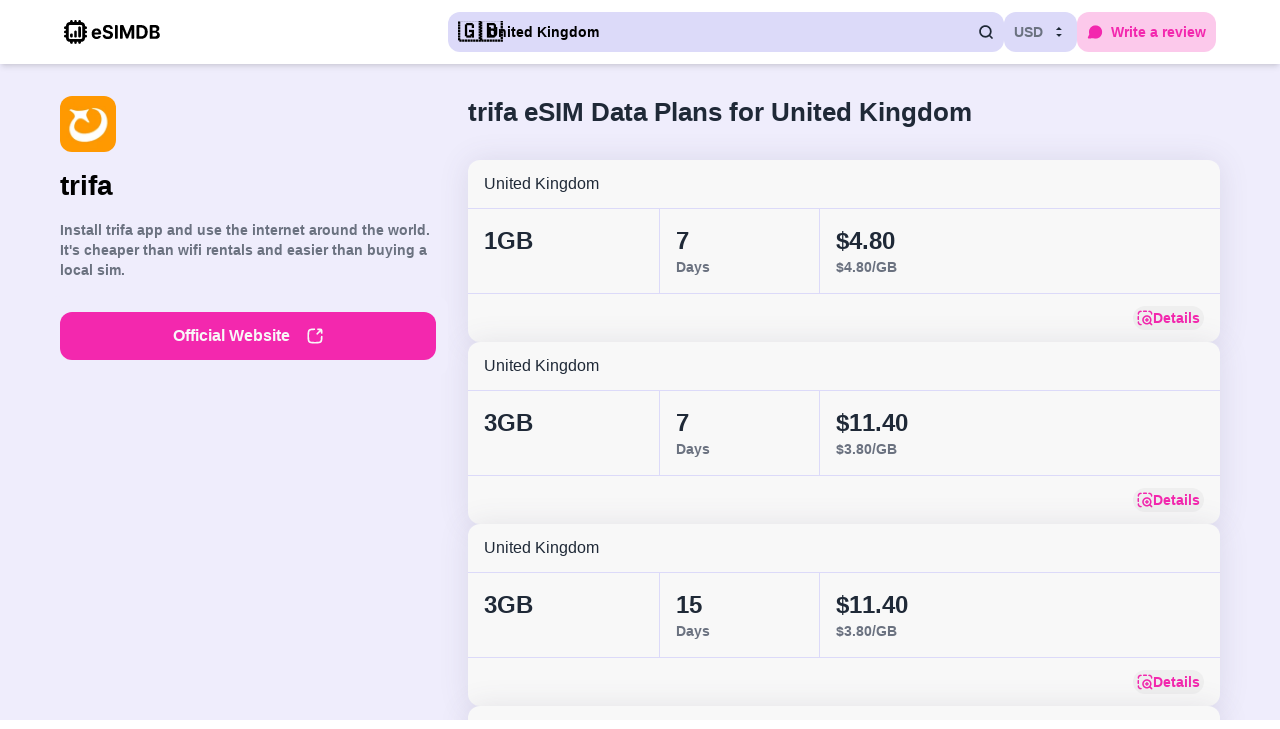

--- FILE ---
content_type: text/html;charset=utf-8
request_url: https://esimdb.com/uk/trifa
body_size: 50026
content:
<!DOCTYPE html><html  lang="en"><head><meta charset="utf-8"><meta name="viewport" content="width=device-width, initial-scale=1"><title>trifa Travel eSIM for United Kingdom | Data Plans &amp; Reviews</title><style>.slideFromBottom-enter-active[data-v-52e09b0e],.slideFromBottom-leave-active[data-v-52e09b0e]{transition:transform .3s ease-out}.slideFromBottom-enter-from[data-v-52e09b0e],.slideFromBottom-leave-to[data-v-52e09b0e]{transform:translateY(100%)}</style><style>@media(min-width:1184px){.side-container{display:grid;grid-template-areas:"super-top main-content" "top main-content" "bottom main-content" "bottom related";grid-template-columns:1fr 2fr;grid-template-rows:auto auto 1fr auto}.super-top-item{align-self:start;grid-area:super-top}.top-item{align-self:start;grid-area:top;z-index:100}.middle-item{grid-area:main-content}.bottom-item{align-self:start;grid-area:bottom}.middle-item-bottom{grid-area:related}}</style><style>.app-store-badge[data-v-53ee63d9]{height:60px}</style><style>.google-play-badge[data-v-88e4777b]{height:60px}</style><style>.emoji-flag.medium{font-size:22px;line-height:22px;width:22px}@media screen and (max-width:767px)and (pointer:coarse){@supports not (-webkit-touch-callout:none){.emoji-flag.medium{font-size:18px}}}.emoji-flag.large{font-size:30px;line-height:20px;width:30px}@media screen and (max-width:767px)and (pointer:coarse){@supports not (-webkit-touch-callout:none){.emoji-flag.large{font-size:24px}}}.emoji-flag.very-large{font-size:50px;line-height:.75rem}@media screen and (max-width:767px)and (pointer:coarse){@supports not (-webkit-touch-callout:none){.emoji-flag.very-large{font-size:46px}}}</style><style>.text-content[data-v-8454b98f]{transition-duration:.3s;transition-property:all;transition-timing-function:cubic-bezier(.4,0,.2,1)}.text-content[data-v-8454b98f]:not(.text-expanded){display:-webkit-box;-webkit-line-clamp:var(--max-lines);-webkit-box-orient:vertical;overflow:hidden}.read-more-btn[data-v-8454b98f]{align-items:center;display:flex;gap:4px;margin-top:8px;--tw-text-opacity:1;color:rgb(31 41 55/var(--tw-text-opacity,1));text-decoration-line:underline;transition-duration:.3s;transition-property:all;transition-timing-function:cubic-bezier(.4,0,.2,1)}.read-more-btn[data-v-8454b98f]:not(.text-expanded){display:-webkit-box;-webkit-line-clamp:var(--max-lines);-webkit-box-orient:vertical;overflow:hidden}.read-more-btn[data-v-8454b98f]:hover{--tw-text-opacity:1;color:rgb(31 41 55/var(--tw-text-opacity,1))}.read-more-btn svg[data-v-8454b98f]{transition-duration:.3s;transition-property:transform;transition-timing-function:cubic-bezier(.4,0,.2,1)}</style><style>.rp-card{align-items:center;border-radius:12px;display:flex;justify-content:space-between;position:relative;--tw-bg-opacity:1;background-color:rgb(248 248 248/var(--tw-bg-opacity,1));padding:16px;--tw-shadow:0 1px 30px rgba(82,78,110,.13);--tw-shadow-colored:0 1px 30px var(--tw-shadow-color);box-shadow:var(--tw-ring-offset-shadow,0 0 #0000),var(--tw-ring-shadow,0 0 #0000),var(--tw-shadow)}.rp-card:hover{--tw-bg-opacity:1;background-color:rgb(220 218 249/var(--tw-bg-opacity,1))}.rp-card-name{align-items:center;display:flex;font-size:1rem;font-weight:500;gap:4px;line-height:1.5rem}.rp-card-image{border-radius:12px;height:100%;-o-object-fit:contain;object-fit:contain;width:100%}</style><link rel="stylesheet" href="/_nuxt/entry.qM2FF1dh.css" crossorigin><link rel="stylesheet" href="/_nuxt/default.BFkvjj36.css" crossorigin><link rel="stylesheet" href="/_nuxt/usePlanFormatter.hJtAznzE.css" crossorigin><link rel="stylesheet" href="/_nuxt/RelatedCountries.Drt5ayn6.css" crossorigin><link rel="stylesheet" href="/_nuxt/PhotoSwipe.B6jodnRV.css" crossorigin><link rel="modulepreload" as="script" crossorigin href="/_nuxt/STmYTvzh.js"><link rel="modulepreload" as="script" crossorigin href="/_nuxt/yltMGk5R.js"><link rel="modulepreload" as="script" crossorigin href="/_nuxt/iW5Ei-7w.js"><link rel="modulepreload" as="script" crossorigin href="/_nuxt/DvMM9wUF.js"><link rel="modulepreload" as="script" crossorigin href="/_nuxt/CBumMnlN.js"><link rel="modulepreload" as="script" crossorigin href="/_nuxt/BxSVdsro.js"><link rel="modulepreload" as="script" crossorigin href="/_nuxt/BxECTEDi.js"><link rel="modulepreload" as="script" crossorigin href="/_nuxt/QAIfqI6g.js"><link rel="modulepreload" as="script" crossorigin href="/_nuxt/BDZXonny.js"><link rel="modulepreload" as="script" crossorigin href="/_nuxt/Bk7ibPHJ.js"><link rel="modulepreload" as="script" crossorigin href="/_nuxt/BuTWMdmQ.js"><link rel="modulepreload" as="script" crossorigin href="/_nuxt/BaHV2H7-.js"><link rel="modulepreload" as="script" crossorigin href="/_nuxt/BlpWf8dL.js"><link rel="modulepreload" as="script" crossorigin href="/_nuxt/GKl6ea2n.js"><link rel="modulepreload" as="script" crossorigin href="/_nuxt/CmcZjSxp.js"><link rel="modulepreload" as="script" crossorigin href="/_nuxt/BLWpbIYZ.js"><link rel="modulepreload" as="script" crossorigin href="/_nuxt/BGb9DUF6.js"><link rel="modulepreload" as="script" crossorigin href="/_nuxt/CafZDOSH.js"><link rel="preload" as="fetch" fetchpriority="low" crossorigin="anonymous" href="/_nuxt/builds/meta/d48be5c7-8957-46ee-a40f-a839582894e9.json"><script type="module" src="/_nuxt/STmYTvzh.js" crossorigin></script><link rel="prefetch" as="image" type="image/svg+xml" href="/_nuxt/logo.jiiKmHnK.svg"><link rel="prefetch" as="image" type="image/jpeg" href="/_nuxt/hero-bg.DgkDCahK.jpg"><link rel="prefetch" as="image" type="image/svg+xml" href="/_nuxt/stars.bup6XHpr.svg"><link rel="prefetch" as="image" type="image/svg+xml" href="/_nuxt/verified.TocSGoiE.svg"><link rel="prefetch" as="image" type="image/svg+xml" href="/_nuxt/chevron-right.D_Mx6wFF.svg"><link rel="prefetch" as="image" type="image/svg+xml" href="/_nuxt/lightning.BeecZVDr.svg"><link rel="prefetch" as="image" type="image/svg+xml" href="/_nuxt/5g.av17-zeh.svg"><link rel="prefetch" as="image" type="image/svg+xml" href="/_nuxt/discount-multiple.DRVgatj2.svg"><link rel="prefetch" as="image" type="image/svg+xml" href="/_nuxt/discount.B7rCrYbI.svg"><link rel="prefetch" as="image" type="image/svg+xml" href="/_nuxt/plus.CtQLZ4Vi.svg"><link rel="prefetch" as="image" type="image/svg+xml" href="/_nuxt/detail.c4800vuy.svg"><link rel="prefetch" as="image" type="image/svg+xml" href="/_nuxt/giveaway.DKyCMzz5.svg"><link rel="prefetch" as="image" type="image/svg+xml" href="/_nuxt/earth.vC2qbhAu.svg"><link rel="prefetch" as="image" type="image/svg+xml" href="/_nuxt/alert.B9Wamb54.svg"><link rel="prefetch" as="image" type="image/svg+xml" href="/_nuxt/phone.ROwNp7rk.svg"><link rel="prefetch" as="image" type="image/svg+xml" href="/_nuxt/stars-yellow.BSqJcC6-.svg"><link rel="prefetch" as="image" type="image/svg+xml" href="/_nuxt/stars-gray.QgE8SXUm.svg"><link rel="icon" type="image/x-icon" sizes="48x48" href="/favicon.ico"><link rel="apple-touch-icon" href="/apple-touch-icon-180x180.png"><link rel="manifest" href="/manifest.webmanifest"><meta name="description" content="Explore the latest United Kingdom travel eSIM options from trifa. Read customer reviews to find the perfect prepaid eSIM package for your trip with helpful insights and ratings."><meta property="og:type" content="website"><meta property="og:title" content="trifa Travel eSIM for United Kingdom | Data Plans &amp; Reviews"><meta property="fb:app_id" content="427222638038165"><meta property="og:description" content="Explore the latest United Kingdom travel eSIM options from trifa. Read customer reviews to find the perfect prepaid eSIM package for your trip with helpful insights and ratings."><meta property="og:image" content="https://esimdb.com/ogp.png"><meta id="i18n-og-url" property="og:url" content="https://esimdb.com/uk/trifa"><meta id="i18n-og" property="og:locale" content="en"><meta id="i18n-og-alt-ja" property="og:locale:alternate" content="ja"><meta id="i18n-og-alt-fr" property="og:locale:alternate" content="fr"><meta id="i18n-og-alt-es" property="og:locale:alternate" content="es"><meta id="i18n-og-alt-it" property="og:locale:alternate" content="it"><link rel="alternate" hreflang="en" href="https://esimdb.com/uk/trifa"><link rel="alternate" hreflang="ja" href="https://esimdb.com/ja/uk/trifa"><link rel="alternate" hreflang="fr" href="https://esimdb.com/fr/uk/trifa"><link rel="alternate" hreflang="es" href="https://esimdb.com/es/uk/trifa"><link rel="alternate" hreflang="it" href="https://esimdb.com/it/uk/trifa"><link rel="alternate" href="https://esimdb.com/uk/trifa" hreflang="x-default"><link rel="canonical" href="https://esimdb.com/uk/trifa"></head><body><div id="__nuxt"><!--[--><!----><div id="app" class="bg-background"><template><!----></template><header class="w-full shadow-md bg-[#ffffff]"><div class="container mx-auto px-4 py-3 flex flex-row gap-4 sm:gap-8"><div class="md:w-1/3 items-center flex"><a href="/" class="mr-6"><img class="w-24 min-w-24" height="23" width="96" src="/_nuxt/logo.jiiKmHnK.svg" alt="eSIMDB logo"></a></div><div class="md:w-2/3 flex items-center gap-3 ml-auto md:ml-0"><div class="w-full hidden md:block w-full"><!--[--><!--[--><button class="flex items-center rounded-lg h-10 px-2.5 md:max-w-[240px] lg:max-w-full w-full justify-between bg-primary-100 transition-colors duration-200 text-body-sm-medium"><div class="flex items-center overflow-hidden"><div class="mr-2 medium emoji-flag"><!--[-->🇬🇧<!--]--></div><span class="mr-2 truncate">United Kingdom</span></div><svg width="16" height="16" viewbox="0 0 16 16" fill="none" xmlns="http://www.w3.org/2000/svg" class="w-4 h-4"><path class="stroke-gray-800" d="M11.2184 11.2184L14 14M12.8002 7.39996C12.8002 4.41765 10.3825 2 7.40008 2C4.4177 2 2 4.41765 2 7.39996C2 10.3823 4.4177 12.7999 7.40008 12.7999C10.3825 12.7999 12.8002 10.3823 12.8002 7.39996Z" stroke-width="1.75" stroke-linecap="round" stroke-linejoin="round"></path></svg></button><!--]--><div class="relative"><!----></div><!--]--></div><!--[--><button class="text-body-sm-medium rounded-lg justify-center items-center inline-flex transition-colors duration-200  border-primary-100 text-gray-500 hover:text-gray-700 p-2.5 bg-primary-100 bg-primary-100 ml-auto ml-auto"><!--[--><span class="mr-2">USD</span><svg width="16" height="16" viewbox="0 0 16 16" fill="none" xmlns="http://www.w3.org/2000/svg" class="w-4 h-4"><path class="fill-gray-800" d="M5 10L7.99992 12.9999L11 10M5 6L7.99992 3L11 6" stroke-width="1.75" stroke-linecap="round" stroke-linejoin="round"></path></svg><!--]--></button><!----><!--]--><button class="rounded-lg justify-center items-center inline-flex transition-colors duration-200 hover:bg-accent-500/25 text-accent-400 bg-accent-400/25 text-nowrap text-body-sm-medium p-2.5 min-h-10 md:min-w-fit min-w-10 text-nowrap text-body-sm-medium p-2.5 min-h-10 md:min-w-fit min-w-10" aria-label="Write a review"><!--[--><svg width="16" height="16" viewbox="0 0 16 16" fill="none" xmlns="http://www.w3.org/2000/svg" class="md:mr-2"><path class="fill-accent-400" fill-rule="evenodd" clip-rule="evenodd" d="M1.95127 8.00013C1.95127 4.33254 4.90631 1.35938 8.55153 1.35938C12.1968 1.35938 15.1518 4.33254 15.1518 8.00013C15.1518 11.6677 12.1968 14.6409 8.55153 14.6409C7.71682 14.6409 6.91657 14.4846 6.17936 14.1989C6.12373 14.1773 6.08985 14.1642 6.06509 14.1551C6.05856 14.1557 6.05075 14.1564 6.04129 14.1573L5.97468 14.1642L2.46298 14.5294C2.45477 14.5303 2.44652 14.5311 2.43823 14.532C2.29286 14.5471 2.13593 14.5635 2.00367 14.5651C1.87238 14.5666 1.62243 14.5598 1.38096 14.4116C1.10142 14.24 0.911029 13.9534 0.860348 13.628C0.816568 13.3468 0.905878 13.1118 0.957494 12.9904C1.00949 12.868 1.08451 12.7284 1.15401 12.599L2.28749 10.4881C2.32629 10.4159 2.35013 10.3713 2.36662 10.3387C2.35226 10.2915 2.33076 10.227 2.29572 10.1224C2.07214 9.45498 1.95127 8.74096 1.95127 8.00013Z"></path></svg><span class="hidden md:block">Write a review</span><!--]--></button><!----></div></div></header><!--[--><div class="container mx-auto px-3 mb-12"><div class="gap-x-8 gap-y-4 mt-5 lg:mt-8 side-container"><div class="super-top-item"><div class="mb-6 lg:mb-0 text-center lg:text-left"><div class="flex lg:block justify-center"><picture><!--[--><!--[--><source srcset="/assets/pictures/provider/9c820b3e1709510661592_tiny.webp" type="image/webp"><source srcset="/assets/pictures/provider/9c820b3e1709510661592_tiny.jpg" type="image/jpeg"><!--]--><!--]--><img src="/assets/pictures/provider/9c820b3e1709510661592_tiny.jpg" alt="trifa" width="auto" height="auto" class="rounded-lg h-10 lg:h-14"></picture></div><div class="text-h2-heavy leading-0 mt-4 mb-4 flex items-center justify-center lg:justify-start relative"><span class="relative">trifa <!----></span></div><!----><div class="text-clamp lg:hidden" data-v-8454b98f><div class="text-content text-gray-800" style="--max-lines: 2" data-v-8454b98f><p>Install trifa app and use the internet around the world. It&#39;s cheaper than wifi rentals and easier than buying a local sim.</p>
</div><!----></div><div class="hidden lg:block text-body-sm-medium text-gray-500"><p>Install trifa app and use the internet around the world. It&#39;s cheaper than wifi rentals and easier than buying a local sim.</p>
</div></div></div><div class="top-0 sticky lg:static lg:top-auto lg:hidden p-3 -m-3 bg-background z-20"><div class="flex flex-col"><!--[--><!--[--><button class="flex items-center justify-center bg-accent-400 hover:bg-accent-500 text-white py-3 px-3 rounded-lg transition duration-200 ease-in-out text-body-md-medium"><!--[-->Official Website<!--]--><svg width="18" height="18" viewbox="0 0 16 16" fill="none" xmlns="http://www.w3.org/2000/svg" class="ml-4"><path class="stroke-white" d="M7.40002 2.00146C4.96742 2.00584 3.69358 2.06556 2.8795 2.87962C2.00098 3.75812 2.00098 5.17205 2.00098 7.99988C2.00098 10.8277 2.00098 12.2417 2.8795 13.1201C3.75802 13.9987 5.172 13.9987 7.99996 13.9987C10.8278 13.9987 12.2418 13.9987 13.1204 13.1201C13.9344 12.3061 13.9942 11.0323 13.9986 8.59981M13.6533 2.34508L9.95376 6.03441M13.6533 2.34508C13.324 2.01541 11.1056 2.04614 10.6366 2.05281M13.6533 2.34508C13.9826 2.67476 13.9519 4.8956 13.9452 5.3651" stroke-width="1.5" stroke-linecap="round" stroke-linejoin="round"></path></svg></button><!--]--><div class="relative"><!----></div><!--]--></div></div><div class="top-item sticky lg:top-0 bg-background -mx-3 px-3 rounded-lg lg:z-20 pt-4"><div class="flex flex-col mb-4 hidden lg:flex"><!--[--><!--[--><button class="flex items-center justify-center bg-accent-400 hover:bg-accent-500 text-white py-3 px-3 rounded-lg transition duration-200 ease-in-out text-body-md-medium"><!--[-->Official Website<!--]--><svg width="18" height="18" viewbox="0 0 16 16" fill="none" xmlns="http://www.w3.org/2000/svg" class="ml-4"><path class="stroke-white" d="M7.40002 2.00146C4.96742 2.00584 3.69358 2.06556 2.8795 2.87962C2.00098 3.75812 2.00098 5.17205 2.00098 7.99988C2.00098 10.8277 2.00098 12.2417 2.8795 13.1201C3.75802 13.9987 5.172 13.9987 7.99996 13.9987C10.8278 13.9987 12.2418 13.9987 13.1204 13.1201C13.9344 12.3061 13.9942 11.0323 13.9986 8.59981M13.6533 2.34508L9.95376 6.03441M13.6533 2.34508C13.324 2.01541 11.1056 2.04614 10.6366 2.05281M13.6533 2.34508C13.9826 2.67476 13.9519 4.8956 13.9452 5.3651" stroke-width="1.5" stroke-linecap="round" stroke-linejoin="round"></path></svg></button><!--]--><div class="relative"><!----></div><!--]--></div><div class="mb-4"><!----><!----></div></div><div class="middle-item lg:mt-0 mt-8 mb-12 lg:mb-8"><h1 class="text-gray-800 lg:text-h3 text-h5 mb-4 lg:mb-4 lg:text-left text-center">trifa eSIM Data Plans for United Kingdom</h1><div><!----><div class="justify-between flex flex-col sm:flex-row mb-4 gap-2"><!----><!----></div><div class="gap-y-5 flex flex-col"><!--[--><div class="w-full bg-white rounded-lg flex flex-col justify-start items-star shadow relative"><!----><div class="self-stretch md:px-4 md:py-3 p-2 justify-start items-center inline-flex"><div class="text-gray-800 text-body-md truncate">United Kingdom</div></div><div class="border-t border-b border-primary-100 flex xxs:grid xxs:grid-cols-[1fr_minmax(5rem,auto)_1fr] xs:grid-cols-[minmax(7rem,auto)_minmax(6rem,auto)_1fr] xsm:grid-cols-[12rem_10rem_1fr] items-stretch"><div class="p-2 md:p-4 border-r border-primary-100 flex flex-col justify-start items-start gap-1"><div class="flex items-center"><!--[--><div class="text-gray-800 text-body-lg-bold md:text-h4">1GB</div><!----><!--]--></div><!----></div><div class="p-2 md:p-4 border-r border-primary-100 flex flex-col justify-start items-start gap-1"><div class="text-gray-800 text-body-lg-bold md:text-h4">7</div><div class="text-gray-500 text-caption-bold md:text-body-sm-medium"><!--[-->Days<!--]--></div></div><div class="p-2 md:p-4 flex flex-col justify-start items-start gap-1"><div class="justify-start items-center inline-flex flex-wrap gap-x-1"><!--[--><div class="flex items-center"><div class="text-gray-800 text-body-lg-bold md:text-h4">$4.80</div><!----></div><!--]--><!----></div><div class="text-gray-500 text-caption-bold md:text-body-sm-medium"><!--[-->$4.80<!--]-->/GB </div></div></div><div class="md:px-4 md:py-3 p-2 flex flex-col justify-start items-start gap-4"><div class="w-full flex flex-wrap items-start justify-between"><div class="flex-1 flex flex-wrap items-center gap-2"><!----><!----><!----><!----><!----><!----><!----><!----><!----><!----></div><button class="flex items-center gap-x-1 text-accent-400 hover:bg-accent-50 p-1 rounded-lg transition-colors self-end"><img src="/_nuxt/detail.c4800vuy.svg" alt="Lense icon"><div class="text-body-sm-medium leading-none">Details</div></button></div></div><!----></div><div class="w-full bg-white rounded-lg flex flex-col justify-start items-star shadow relative"><!----><div class="self-stretch md:px-4 md:py-3 p-2 justify-start items-center inline-flex"><div class="text-gray-800 text-body-md truncate">United Kingdom</div></div><div class="border-t border-b border-primary-100 flex xxs:grid xxs:grid-cols-[1fr_minmax(5rem,auto)_1fr] xs:grid-cols-[minmax(7rem,auto)_minmax(6rem,auto)_1fr] xsm:grid-cols-[12rem_10rem_1fr] items-stretch"><div class="p-2 md:p-4 border-r border-primary-100 flex flex-col justify-start items-start gap-1"><div class="flex items-center"><!--[--><div class="text-gray-800 text-body-lg-bold md:text-h4">3GB</div><!----><!--]--></div><!----></div><div class="p-2 md:p-4 border-r border-primary-100 flex flex-col justify-start items-start gap-1"><div class="text-gray-800 text-body-lg-bold md:text-h4">7</div><div class="text-gray-500 text-caption-bold md:text-body-sm-medium"><!--[-->Days<!--]--></div></div><div class="p-2 md:p-4 flex flex-col justify-start items-start gap-1"><div class="justify-start items-center inline-flex flex-wrap gap-x-1"><!--[--><div class="flex items-center"><div class="text-gray-800 text-body-lg-bold md:text-h4">$11.40</div><!----></div><!--]--><!----></div><div class="text-gray-500 text-caption-bold md:text-body-sm-medium"><!--[-->$3.80<!--]-->/GB </div></div></div><div class="md:px-4 md:py-3 p-2 flex flex-col justify-start items-start gap-4"><div class="w-full flex flex-wrap items-start justify-between"><div class="flex-1 flex flex-wrap items-center gap-2"><!----><!----><!----><!----><!----><!----><!----><!----><!----><!----></div><button class="flex items-center gap-x-1 text-accent-400 hover:bg-accent-50 p-1 rounded-lg transition-colors self-end"><img src="/_nuxt/detail.c4800vuy.svg" alt="Lense icon"><div class="text-body-sm-medium leading-none">Details</div></button></div></div><!----></div><div class="w-full bg-white rounded-lg flex flex-col justify-start items-star shadow relative"><!----><div class="self-stretch md:px-4 md:py-3 p-2 justify-start items-center inline-flex"><div class="text-gray-800 text-body-md truncate">United Kingdom</div></div><div class="border-t border-b border-primary-100 flex xxs:grid xxs:grid-cols-[1fr_minmax(5rem,auto)_1fr] xs:grid-cols-[minmax(7rem,auto)_minmax(6rem,auto)_1fr] xsm:grid-cols-[12rem_10rem_1fr] items-stretch"><div class="p-2 md:p-4 border-r border-primary-100 flex flex-col justify-start items-start gap-1"><div class="flex items-center"><!--[--><div class="text-gray-800 text-body-lg-bold md:text-h4">3GB</div><!----><!--]--></div><!----></div><div class="p-2 md:p-4 border-r border-primary-100 flex flex-col justify-start items-start gap-1"><div class="text-gray-800 text-body-lg-bold md:text-h4">15</div><div class="text-gray-500 text-caption-bold md:text-body-sm-medium"><!--[-->Days<!--]--></div></div><div class="p-2 md:p-4 flex flex-col justify-start items-start gap-1"><div class="justify-start items-center inline-flex flex-wrap gap-x-1"><!--[--><div class="flex items-center"><div class="text-gray-800 text-body-lg-bold md:text-h4">$11.40</div><!----></div><!--]--><!----></div><div class="text-gray-500 text-caption-bold md:text-body-sm-medium"><!--[-->$3.80<!--]-->/GB </div></div></div><div class="md:px-4 md:py-3 p-2 flex flex-col justify-start items-start gap-4"><div class="w-full flex flex-wrap items-start justify-between"><div class="flex-1 flex flex-wrap items-center gap-2"><!----><!----><!----><!----><!----><!----><!----><!----><!----><!----></div><button class="flex items-center gap-x-1 text-accent-400 hover:bg-accent-50 p-1 rounded-lg transition-colors self-end"><img src="/_nuxt/detail.c4800vuy.svg" alt="Lense icon"><div class="text-body-sm-medium leading-none">Details</div></button></div></div><!----></div><div class="w-full bg-white rounded-lg flex flex-col justify-start items-star shadow relative"><!----><div class="self-stretch md:px-4 md:py-3 p-2 justify-start items-center inline-flex"><div class="text-gray-800 text-body-md truncate">United Kingdom</div></div><div class="border-t border-b border-primary-100 flex xxs:grid xxs:grid-cols-[1fr_minmax(5rem,auto)_1fr] xs:grid-cols-[minmax(7rem,auto)_minmax(6rem,auto)_1fr] xsm:grid-cols-[12rem_10rem_1fr] items-stretch"><div class="p-2 md:p-4 border-r border-primary-100 flex flex-col justify-start items-start gap-1"><div class="flex items-center"><!--[--><div class="text-gray-800 text-body-lg-bold md:text-h4">5GB</div><!----><!--]--></div><!----></div><div class="p-2 md:p-4 border-r border-primary-100 flex flex-col justify-start items-start gap-1"><div class="text-gray-800 text-body-lg-bold md:text-h4">15</div><div class="text-gray-500 text-caption-bold md:text-body-sm-medium"><!--[-->Days<!--]--></div></div><div class="p-2 md:p-4 flex flex-col justify-start items-start gap-1"><div class="justify-start items-center inline-flex flex-wrap gap-x-1"><!--[--><div class="flex items-center"><div class="text-gray-800 text-body-lg-bold md:text-h4">$18.00</div><!----></div><!--]--><!----></div><div class="text-gray-500 text-caption-bold md:text-body-sm-medium"><!--[-->$3.60<!--]-->/GB </div></div></div><div class="md:px-4 md:py-3 p-2 flex flex-col justify-start items-start gap-4"><div class="w-full flex flex-wrap items-start justify-between"><div class="flex-1 flex flex-wrap items-center gap-2"><!----><!----><!----><!----><!----><!----><!----><!----><!----><!----></div><button class="flex items-center gap-x-1 text-accent-400 hover:bg-accent-50 p-1 rounded-lg transition-colors self-end"><img src="/_nuxt/detail.c4800vuy.svg" alt="Lense icon"><div class="text-body-sm-medium leading-none">Details</div></button></div></div><!----></div><div class="w-full bg-white rounded-lg flex flex-col justify-start items-star shadow relative"><!----><div class="self-stretch md:px-4 md:py-3 p-2 justify-start items-center inline-flex"><div class="text-gray-800 text-body-md truncate">United Kingdom</div></div><div class="border-t border-b border-primary-100 flex xxs:grid xxs:grid-cols-[1fr_minmax(5rem,auto)_1fr] xs:grid-cols-[minmax(7rem,auto)_minmax(6rem,auto)_1fr] xsm:grid-cols-[12rem_10rem_1fr] items-stretch"><div class="p-2 md:p-4 border-r border-primary-100 flex flex-col justify-start items-start gap-1"><div class="flex items-center"><!--[--><div class="text-gray-800 text-body-lg-bold md:text-h4">5GB</div><!----><!--]--></div><!----></div><div class="p-2 md:p-4 border-r border-primary-100 flex flex-col justify-start items-start gap-1"><div class="text-gray-800 text-body-lg-bold md:text-h4">31</div><div class="text-gray-500 text-caption-bold md:text-body-sm-medium"><!--[-->Days<!--]--></div></div><div class="p-2 md:p-4 flex flex-col justify-start items-start gap-1"><div class="justify-start items-center inline-flex flex-wrap gap-x-1"><!--[--><div class="flex items-center"><div class="text-gray-800 text-body-lg-bold md:text-h4">$18.00</div><!----></div><!--]--><!----></div><div class="text-gray-500 text-caption-bold md:text-body-sm-medium"><!--[-->$3.60<!--]-->/GB </div></div></div><div class="md:px-4 md:py-3 p-2 flex flex-col justify-start items-start gap-4"><div class="w-full flex flex-wrap items-start justify-between"><div class="flex-1 flex flex-wrap items-center gap-2"><!----><!----><!----><!----><!----><!----><!----><!----><!----><!----></div><button class="flex items-center gap-x-1 text-accent-400 hover:bg-accent-50 p-1 rounded-lg transition-colors self-end"><img src="/_nuxt/detail.c4800vuy.svg" alt="Lense icon"><div class="text-body-sm-medium leading-none">Details</div></button></div></div><!----></div><div class="w-full bg-white rounded-lg flex flex-col justify-start items-star shadow relative"><!----><div class="self-stretch md:px-4 md:py-3 p-2 justify-start items-center inline-flex"><div class="text-gray-800 text-body-md truncate">United Kingdom</div></div><div class="border-t border-b border-primary-100 flex xxs:grid xxs:grid-cols-[1fr_minmax(5rem,auto)_1fr] xs:grid-cols-[minmax(7rem,auto)_minmax(6rem,auto)_1fr] xsm:grid-cols-[12rem_10rem_1fr] items-stretch"><div class="p-2 md:p-4 border-r border-primary-100 flex flex-col justify-start items-start gap-1"><div class="flex items-center"><!--[--><div class="text-gray-800 text-body-lg-bold md:text-h4">10GB</div><!----><!--]--></div><!----></div><div class="p-2 md:p-4 border-r border-primary-100 flex flex-col justify-start items-start gap-1"><div class="text-gray-800 text-body-lg-bold md:text-h4">7</div><div class="text-gray-500 text-caption-bold md:text-body-sm-medium"><!--[-->Days<!--]--></div></div><div class="p-2 md:p-4 flex flex-col justify-start items-start gap-1"><div class="justify-start items-center inline-flex flex-wrap gap-x-1"><!--[--><div class="flex items-center"><div class="text-gray-800 text-body-lg-bold md:text-h4">$34.50</div><!----></div><!--]--><!----></div><div class="text-gray-500 text-caption-bold md:text-body-sm-medium"><!--[-->$3.45<!--]-->/GB </div></div></div><div class="md:px-4 md:py-3 p-2 flex flex-col justify-start items-start gap-4"><div class="w-full flex flex-wrap items-start justify-between"><div class="flex-1 flex flex-wrap items-center gap-2"><!----><!----><!----><!----><!----><!----><!----><!----><!----><!----></div><button class="flex items-center gap-x-1 text-accent-400 hover:bg-accent-50 p-1 rounded-lg transition-colors self-end"><img src="/_nuxt/detail.c4800vuy.svg" alt="Lense icon"><div class="text-body-sm-medium leading-none">Details</div></button></div></div><!----></div><div class="w-full bg-white rounded-lg flex flex-col justify-start items-star shadow relative"><!----><div class="self-stretch md:px-4 md:py-3 p-2 justify-start items-center inline-flex"><div class="text-gray-800 text-body-md truncate">United Kingdom</div></div><div class="border-t border-b border-primary-100 flex xxs:grid xxs:grid-cols-[1fr_minmax(5rem,auto)_1fr] xs:grid-cols-[minmax(7rem,auto)_minmax(6rem,auto)_1fr] xsm:grid-cols-[12rem_10rem_1fr] items-stretch"><div class="p-2 md:p-4 border-r border-primary-100 flex flex-col justify-start items-start gap-1"><div class="flex items-center"><!--[--><div class="text-gray-800 text-body-lg-bold md:text-h4">10GB</div><!----><!--]--></div><!----></div><div class="p-2 md:p-4 border-r border-primary-100 flex flex-col justify-start items-start gap-1"><div class="text-gray-800 text-body-lg-bold md:text-h4">15</div><div class="text-gray-500 text-caption-bold md:text-body-sm-medium"><!--[-->Days<!--]--></div></div><div class="p-2 md:p-4 flex flex-col justify-start items-start gap-1"><div class="justify-start items-center inline-flex flex-wrap gap-x-1"><!--[--><div class="flex items-center"><div class="text-gray-800 text-body-lg-bold md:text-h4">$34.50</div><!----></div><!--]--><!----></div><div class="text-gray-500 text-caption-bold md:text-body-sm-medium"><!--[-->$3.45<!--]-->/GB </div></div></div><div class="md:px-4 md:py-3 p-2 flex flex-col justify-start items-start gap-4"><div class="w-full flex flex-wrap items-start justify-between"><div class="flex-1 flex flex-wrap items-center gap-2"><!----><!----><!----><!----><!----><!----><!----><!----><!----><!----></div><button class="flex items-center gap-x-1 text-accent-400 hover:bg-accent-50 p-1 rounded-lg transition-colors self-end"><img src="/_nuxt/detail.c4800vuy.svg" alt="Lense icon"><div class="text-body-sm-medium leading-none">Details</div></button></div></div><!----></div><div class="w-full bg-white rounded-lg flex flex-col justify-start items-star shadow relative"><!----><div class="self-stretch md:px-4 md:py-3 p-2 justify-start items-center inline-flex"><div class="text-gray-800 text-body-md truncate">United Kingdom</div></div><div class="border-t border-b border-primary-100 flex xxs:grid xxs:grid-cols-[1fr_minmax(5rem,auto)_1fr] xs:grid-cols-[minmax(7rem,auto)_minmax(6rem,auto)_1fr] xsm:grid-cols-[12rem_10rem_1fr] items-stretch"><div class="p-2 md:p-4 border-r border-primary-100 flex flex-col justify-start items-start gap-1"><div class="flex items-center"><!--[--><div class="text-gray-800 text-body-lg-bold md:text-h4">10GB</div><!----><!--]--></div><!----></div><div class="p-2 md:p-4 border-r border-primary-100 flex flex-col justify-start items-start gap-1"><div class="text-gray-800 text-body-lg-bold md:text-h4">31</div><div class="text-gray-500 text-caption-bold md:text-body-sm-medium"><!--[-->Days<!--]--></div></div><div class="p-2 md:p-4 flex flex-col justify-start items-start gap-1"><div class="justify-start items-center inline-flex flex-wrap gap-x-1"><!--[--><div class="flex items-center"><div class="text-gray-800 text-body-lg-bold md:text-h4">$34.50</div><!----></div><!--]--><!----></div><div class="text-gray-500 text-caption-bold md:text-body-sm-medium"><!--[-->$3.45<!--]-->/GB </div></div></div><div class="md:px-4 md:py-3 p-2 flex flex-col justify-start items-start gap-4"><div class="w-full flex flex-wrap items-start justify-between"><div class="flex-1 flex flex-wrap items-center gap-2"><!----><!----><!----><!----><!----><!----><!----><!----><!----><!----></div><button class="flex items-center gap-x-1 text-accent-400 hover:bg-accent-50 p-1 rounded-lg transition-colors self-end"><img src="/_nuxt/detail.c4800vuy.svg" alt="Lense icon"><div class="text-body-sm-medium leading-none">Details</div></button></div></div><!----></div><div class="w-full bg-white rounded-lg flex flex-col justify-start items-star shadow relative"><!----><div class="self-stretch md:px-4 md:py-3 p-2 justify-start items-center inline-flex"><div class="text-gray-800 text-body-md truncate">United Kingdom</div></div><div class="border-t border-b border-primary-100 flex xxs:grid xxs:grid-cols-[1fr_minmax(5rem,auto)_1fr] xs:grid-cols-[minmax(7rem,auto)_minmax(6rem,auto)_1fr] xsm:grid-cols-[12rem_10rem_1fr] items-stretch"><div class="p-2 md:p-4 border-r border-primary-100 flex flex-col justify-start items-start gap-1"><div class="flex items-center"><!--[--><div class="text-gray-800 text-body-lg-bold md:text-h4">10GB</div><!----><!--]--></div><!----></div><div class="p-2 md:p-4 border-r border-primary-100 flex flex-col justify-start items-start gap-1"><div class="text-gray-800 text-body-lg-bold md:text-h4">60</div><div class="text-gray-500 text-caption-bold md:text-body-sm-medium"><!--[-->Days<!--]--></div></div><div class="p-2 md:p-4 flex flex-col justify-start items-start gap-1"><div class="justify-start items-center inline-flex flex-wrap gap-x-1"><!--[--><div class="flex items-center"><div class="text-gray-800 text-body-lg-bold md:text-h4">$34.50</div><!----></div><!--]--><!----></div><div class="text-gray-500 text-caption-bold md:text-body-sm-medium"><!--[-->$3.45<!--]-->/GB </div></div></div><div class="md:px-4 md:py-3 p-2 flex flex-col justify-start items-start gap-4"><div class="w-full flex flex-wrap items-start justify-between"><div class="flex-1 flex flex-wrap items-center gap-2"><!----><!----><!----><!----><!----><!----><!----><!----><!----><!----></div><button class="flex items-center gap-x-1 text-accent-400 hover:bg-accent-50 p-1 rounded-lg transition-colors self-end"><img src="/_nuxt/detail.c4800vuy.svg" alt="Lense icon"><div class="text-body-sm-medium leading-none">Details</div></button></div></div><!----></div><div class="w-full bg-white rounded-lg flex flex-col justify-start items-star shadow relative"><!----><div class="self-stretch md:px-4 md:py-3 p-2 justify-start items-center inline-flex"><div class="text-gray-800 text-body-md truncate">United Kingdom</div></div><div class="border-t border-b border-primary-100 flex xxs:grid xxs:grid-cols-[1fr_minmax(5rem,auto)_1fr] xs:grid-cols-[minmax(7rem,auto)_minmax(6rem,auto)_1fr] xsm:grid-cols-[12rem_10rem_1fr] items-stretch"><div class="p-2 md:p-4 border-r border-primary-100 flex flex-col justify-start items-start gap-1"><div class="flex items-center"><!--[--><div class="text-gray-800 text-body-lg-bold md:text-h4">30GB</div><!----><!--]--></div><!----></div><div class="p-2 md:p-4 border-r border-primary-100 flex flex-col justify-start items-start gap-1"><div class="text-gray-800 text-body-lg-bold md:text-h4">31</div><div class="text-gray-500 text-caption-bold md:text-body-sm-medium"><!--[-->Days<!--]--></div></div><div class="p-2 md:p-4 flex flex-col justify-start items-start gap-1"><div class="justify-start items-center inline-flex flex-wrap gap-x-1"><!--[--><div class="flex items-center"><div class="text-gray-800 text-body-lg-bold md:text-h4">$100.50</div><!----></div><!--]--><!----></div><div class="text-gray-500 text-caption-bold md:text-body-sm-medium"><!--[-->$3.35<!--]-->/GB </div></div></div><div class="md:px-4 md:py-3 p-2 flex flex-col justify-start items-start gap-4"><div class="w-full flex flex-wrap items-start justify-between"><div class="flex-1 flex flex-wrap items-center gap-2"><!----><!----><!----><!----><!----><!----><!----><!----><!----><!----></div><button class="flex items-center gap-x-1 text-accent-400 hover:bg-accent-50 p-1 rounded-lg transition-colors self-end"><img src="/_nuxt/detail.c4800vuy.svg" alt="Lense icon"><div class="text-body-sm-medium leading-none">Details</div></button></div></div><!----></div><div class="w-full bg-white rounded-lg flex flex-col justify-start items-star shadow relative"><!----><div class="self-stretch md:px-4 md:py-3 p-2 justify-start items-center inline-flex"><div class="text-gray-800 text-body-md truncate">United Kingdom</div></div><div class="border-t border-b border-primary-100 flex xxs:grid xxs:grid-cols-[1fr_minmax(5rem,auto)_1fr] xs:grid-cols-[minmax(7rem,auto)_minmax(6rem,auto)_1fr] xsm:grid-cols-[12rem_10rem_1fr] items-stretch"><div class="p-2 md:p-4 border-r border-primary-100 flex flex-col justify-start items-start gap-1"><div class="flex items-center"><!--[--><div class="text-gray-800 text-body-lg-bold md:text-h4">30GB</div><!----><!--]--></div><!----></div><div class="p-2 md:p-4 border-r border-primary-100 flex flex-col justify-start items-start gap-1"><div class="text-gray-800 text-body-lg-bold md:text-h4">60</div><div class="text-gray-500 text-caption-bold md:text-body-sm-medium"><!--[-->Days<!--]--></div></div><div class="p-2 md:p-4 flex flex-col justify-start items-start gap-1"><div class="justify-start items-center inline-flex flex-wrap gap-x-1"><!--[--><div class="flex items-center"><div class="text-gray-800 text-body-lg-bold md:text-h4">$100.50</div><!----></div><!--]--><!----></div><div class="text-gray-500 text-caption-bold md:text-body-sm-medium"><!--[-->$3.35<!--]-->/GB </div></div></div><div class="md:px-4 md:py-3 p-2 flex flex-col justify-start items-start gap-4"><div class="w-full flex flex-wrap items-start justify-between"><div class="flex-1 flex flex-wrap items-center gap-2"><!----><!----><!----><!----><!----><!----><!----><!----><!----><!----></div><button class="flex items-center gap-x-1 text-accent-400 hover:bg-accent-50 p-1 rounded-lg transition-colors self-end"><img src="/_nuxt/detail.c4800vuy.svg" alt="Lense icon"><div class="text-body-sm-medium leading-none">Details</div></button></div></div><!----></div><div class="w-full bg-white rounded-lg flex flex-col justify-start items-star shadow relative"><!----><div class="self-stretch md:px-4 md:py-3 p-2 justify-start items-center inline-flex"><div class="text-gray-800 text-body-md truncate">United Kingdom</div></div><div class="border-t border-b border-primary-100 flex xxs:grid xxs:grid-cols-[1fr_minmax(5rem,auto)_1fr] xs:grid-cols-[minmax(7rem,auto)_minmax(6rem,auto)_1fr] xsm:grid-cols-[12rem_10rem_1fr] items-stretch"><div class="p-2 md:p-4 border-r border-primary-100 flex flex-col justify-start items-start gap-1"><div class="flex items-center"><!--[--><div class="text-gray-800 text-body-lg-bold md:text-h4">50GB</div><!----><!--]--></div><!----></div><div class="p-2 md:p-4 border-r border-primary-100 flex flex-col justify-start items-start gap-1"><div class="text-gray-800 text-body-lg-bold md:text-h4">60</div><div class="text-gray-500 text-caption-bold md:text-body-sm-medium"><!--[-->Days<!--]--></div></div><div class="p-2 md:p-4 flex flex-col justify-start items-start gap-1"><div class="justify-start items-center inline-flex flex-wrap gap-x-1"><!--[--><div class="flex items-center"><div class="text-gray-800 text-body-lg-bold md:text-h4">$166.50</div><!----></div><!--]--><!----></div><div class="text-gray-500 text-caption-bold md:text-body-sm-medium"><!--[-->$3.33<!--]-->/GB </div></div></div><div class="md:px-4 md:py-3 p-2 flex flex-col justify-start items-start gap-4"><div class="w-full flex flex-wrap items-start justify-between"><div class="flex-1 flex flex-wrap items-center gap-2"><!----><!----><!----><!----><!----><!----><!----><!----><!----><!----></div><button class="flex items-center gap-x-1 text-accent-400 hover:bg-accent-50 p-1 rounded-lg transition-colors self-end"><img src="/_nuxt/detail.c4800vuy.svg" alt="Lense icon"><div class="text-body-sm-medium leading-none">Details</div></button></div></div><!----></div><!--]--></div></div></div><div class="bottom-item"><!----><!----><!----><!----></div><div class="middle-item-bottom space-y-12"><div><h2 class="text-h5 lg:text-h4 leading-none mb-4">Frequently Asked Questions</h2><div class="space-y-5"><!--[--><div class="p-4 bg-primary-100 rounded-lg shadow"><h3 class="text-gray-800 font-medium text-lg mb-2">Does trifa offer unlimited data eSIM for United Kingdom?</h3><div class="text-gray-500 text-base leading-relaxed"><p>Trifa does not offer any unlimited data eSIM for the United Kingdom.  </p>
<p>Instead, the provider sells fixed‑data plans. For example, a 50GB plan is available for 60 days, and a 30GB plan is offered for 31 days. Both plans allow tethering and use 3G/LTE/4G networks in the country. Choosing one of these fixed data packages can be more cost effective unless the traveler expects to consume a very large volume of data.</p>
</div></div><div class="p-4 bg-primary-100 rounded-lg shadow"><h3 class="text-gray-800 font-medium text-lg mb-2">Does trifa offer United Kingdom eSIM with phone number and SMS?</h3><div class="text-gray-500 text-base leading-relaxed"><p>Trifa does not provide a United Kingdom eSIM that includes a local phone number or SMS capability. Only data‑only eSIM plans are offered for the United Kingdom through trifa.<br>Travelers can still communicate using internet‑based messaging and calling apps such as WhatsApp, Telegram, and iMessage over the data connection.</p>
</div></div><div class="p-4 bg-primary-100 rounded-lg shadow"><h3 class="text-gray-800 font-medium text-lg mb-2">How many data plans does trifa offer for United Kingdom?</h3><div class="text-gray-500 text-base leading-relaxed"><p>Trifa currently offers 12 single-country data plans specifically for United Kingdom. These plans range in price from approximately $4.80 to $166.50 and include data allowances from 1GB to 50GB. Plan validity periods vary from 7 to 60 days. Trifa does not currently offer multi-country plans covering the United Kingdom as part of a larger regional package. Some plans allow for tethering.</p>
</div></div><!--]--></div><p class="mt-6 text-sm italic text-gray-500">Summarized by Gen AI. Last updated: <!--[--><time data-year="numeric" data-month="long" data-day="numeric" datetime="2025-09-12T12:42:50.144Z" data-prehydrate-id=":WFaGyVfuXU:">September 12, 2025</time><!--]--></p></div><section><h2 class="text-h5 lg:text-h4 mb-4"><!--[-->United Kingdom Also Covered By<!--]--></h2><div class="grid gap-3 md:grid-cols-2"><!--[--><a href="/uk/amigo" class="rp-card"><div class="flex items-center gap-3"><div class="relative w-12 h-12"><picture><!--[--><!--[--><source srcset="/assets/pictures/provider/5670e53c1747301704367_tiny.webp" type="image/webp"><source srcset="/assets/pictures/provider/5670e53c1747301704367_tiny.jpg" type="image/jpeg"><!--]--><!--]--><img src="/assets/pictures/provider/5670e53c1747301704367_tiny.jpg" alt width="48" height="48" class="rp-card-image" loading="lazy"></picture><div class="absolute -top-1 -right-1"></div></div><div class="flex flex-col"><div class="rp-card-name">Amigo eSIM <img src="/_nuxt/verified.TocSGoiE.svg" class="w-6 h-5" alt="certified"></div><span class="text-sm text-gray-600">11 plans</span></div></div></a><a href="/uk/chillaxsim" class="rp-card"><div class="flex items-center gap-3"><div class="relative w-12 h-12"><picture><!--[--><!--[--><source srcset="/assets/pictures/provider/7fe1560f1747990530645_tiny.webp" type="image/webp"><source srcset="/assets/pictures/provider/7fe1560f1747990530645_tiny.jpg" type="image/jpeg"><!--]--><!--]--><img src="/assets/pictures/provider/7fe1560f1747990530645_tiny.jpg" alt width="48" height="48" class="rp-card-image" loading="lazy"></picture><div class="absolute -top-1 -right-1"></div></div><div class="flex flex-col"><div class="rp-card-name">ChillaxSIM <img src="/_nuxt/verified.TocSGoiE.svg" class="w-6 h-5" alt="certified"></div><span class="text-sm text-gray-600">45 plans</span></div></div></a><a href="/uk/esimx" class="rp-card"><div class="flex items-center gap-3"><div class="relative w-12 h-12"><picture><!--[--><!--[--><source srcset="/assets/pictures/provider/af0ed0611705146869607_tiny.webp" type="image/webp"><source srcset="/assets/pictures/provider/af0ed0611705146869607_tiny.jpg" type="image/jpeg"><!--]--><!--]--><img src="/assets/pictures/provider/af0ed0611705146869607_tiny.jpg" alt width="48" height="48" class="rp-card-image" loading="lazy"></picture><div class="absolute -top-1 -right-1"></div></div><div class="flex flex-col"><div class="rp-card-name">eSIMX <img src="/_nuxt/verified.TocSGoiE.svg" class="w-6 h-5" alt="certified"></div><span class="text-sm text-gray-600">16 plans</span></div></div></a><a href="/uk/globalesim" class="rp-card"><div class="flex items-center gap-3"><div class="relative w-12 h-12"><picture><!--[--><!--[--><source srcset="/assets/pictures/provider/46b43dbd1587723466659_tiny.webp" type="image/webp"><source srcset="/assets/pictures/provider/46b43dbd1587723466659_tiny.jpg" type="image/jpeg"><!--]--><!--]--><img src="/assets/pictures/provider/46b43dbd1587723466659_tiny.jpg" alt width="48" height="48" class="rp-card-image" loading="lazy"></picture><div class="absolute -top-1 -right-1"></div></div><div class="flex flex-col"><div class="rp-card-name">GlobaleSIM <img src="/_nuxt/verified.TocSGoiE.svg" class="w-6 h-5" alt="certified"></div><span class="text-sm text-gray-600">7 plans</span></div></div></a><a href="/uk/ubigi" class="rp-card"><div class="flex items-center gap-3"><div class="relative w-12 h-12"><picture><!--[--><!--[--><source srcset="/assets/pictures/provider/6dba14951553665178481_tiny.webp" type="image/webp"><source srcset="/assets/pictures/provider/6dba14951553665178481_tiny.jpg" type="image/jpeg"><!--]--><!--]--><img src="/assets/pictures/provider/6dba14951553665178481_tiny.jpg" alt width="48" height="48" class="rp-card-image" loading="lazy"></picture><div class="absolute -top-1 -right-1"></div></div><div class="flex flex-col"><div class="rp-card-name">Ubigi <img src="/_nuxt/verified.TocSGoiE.svg" class="w-6 h-5" alt="certified"></div><span class="text-sm text-gray-600">53 plans</span></div></div></a><!--]--></div></section><div><h2 class="text-h5 lg:text-h4 mb-4">Other Countries Nearby United Kingdom</h2><div class="grid gap-3 sm:grid-cols-2"><!--[--><a href="/sweden" class="flex items-center p-4 bg-white rounded-lg hover:bg-primary-100 transition-colors shadow"><div class="mr-2 large emoji-flag"><!--[-->🇸🇪<!--]--></div><span class="text-body-lg-medium truncate">Sweden</span></a><a href="/denmark" class="flex items-center p-4 bg-white rounded-lg hover:bg-primary-100 transition-colors shadow"><div class="mr-2 large emoji-flag"><!--[-->🇩🇰<!--]--></div><span class="text-body-lg-medium truncate">Denmark</span></a><a href="/ireland" class="flex items-center p-4 bg-white rounded-lg hover:bg-primary-100 transition-colors shadow"><div class="mr-2 large emoji-flag"><!--[-->🇮🇪<!--]--></div><span class="text-body-lg-medium truncate">Ireland</span></a><a href="/norway" class="flex items-center p-4 bg-white rounded-lg hover:bg-primary-100 transition-colors shadow"><div class="mr-2 large emoji-flag"><!--[-->🇳🇴<!--]--></div><span class="text-body-lg-medium truncate">Norway</span></a><!--]--></div></div><!----></div></div></div><!--]--><div class="container mx-auto px-3"><footer class="w-full mx-auto flex-col justify-start items-start gap-5 inline-flex mb-8 text-gray-500 text-body-sm-medium"><div class="self-stretch p-4 bg-primary-100 rounded-lg border flex flex-col items-center gap-4"><div class="flex-1 text-center sm:text-left"><p class="text-gray-800 text-body-lg-medium mb-2">Our mobile app is here! Discover eSIMDB on iOS and Android for faster access.</p></div><div class="flex sm:flex-row flex-col sm:gap-5 gap-3 items-center"><a href="https://apps.apple.com/app/esimdb-compare-travel-esim/id6746817029" target="_blank" rel="noopener noreferrer" aria-label="Download on the App Store" data-v-53ee63d9><img src="/app-badges/app-store-en.svg" alt="Download on the App Store" height="60" class="app-store-badge" data-v-53ee63d9></a><a href="https://play.google.com/store/apps/details?id=com.esimdb.app" target="_blank" rel="noopener noreferrer" aria-label="Get it on Google Play" data-v-88e4777b><img src="/app-badges/google-play-en.png" alt="Get it on Google Play" class="google-play-badge" data-v-88e4777b></a></div></div><div class="self-stretch justify-start items-stretch gap-5 flex flex-col md:flex-row"><div class="w-full md:w-3/5 p-4 bg-primary-100 rounded-lg border flex flex-col justify-between"><div class="mb-2"><svg xmlns="http://www.w3.org/2000/svg" width="48" height="48" viewbox="146.45 415.15 169.73 169.71" fill="none"><path xmlns="http://www.w3.org/2000/svg" class="fill-gray-500" d="M276.23,430.12h-4.99v-4.99c0-5.49-4.49-9.98-9.98-9.98s-9.98,4.49-9.98,9.98v4.99h-10v-4.99c0-5.49-4.49-9.98-9.98-9.98s-9.98,4.49-9.98,9.98v4.99h-9.97v-4.99c0-5.49-4.49-9.98-9.98-9.98s-9.98,4.49-9.98,9.98v4.99h-5.01c-13.73,0-24.95,11.22-24.95,24.94v5h-5c-5.49,0-9.98,4.49-9.98,9.98s4.49,9.99,9.98,9.99h5v9.99h-5c-5.49,0-9.98,4.49-9.98,9.98s4.48,9.99,9.98,9.99h5v9.99h-5c-5.49,0-9.98,4.49-9.98,9.98s4.48,9.99,9.98,9.99h5v5c0,13.72,11.22,24.94,24.95,24.94h5.01v4.99c0,5.49,4.49,9.98,9.98,9.98s9.99-4.49,9.99-9.98v-4.99h9.97v4.99c0,5.49,4.49,9.98,9.98,9.98s9.99-4.48,9.99-9.98v-4.99h10v4.99c0,5.49,4.49,9.98,9.98,9.98s9.99-4.48,9.99-9.98v-4.99h4.99c13.73,0,24.95-11.22,24.95-24.94v-5h4.99c5.49,0,9.98-4.49,9.98-9.98s-4.49-9.98-9.98-9.98h-4.99v-9.99h4.99c5.49,0,9.98-4.49,9.98-9.98s-4.49-9.98-9.98-9.98h-4.99v-9.99h4.99c5.49,0,9.98-4.49,9.98-9.98s-4.49-9.98-9.98-9.98h-4.99v-5c0-13.72-11.22-24.94-24.95-24.94h0ZM251.28,529.97v-59.93c0-5.49,4.49-9.98,9.98-9.98s9.99,4.48,9.99,9.98v59.93c0,5.49-4.49,9.98-9.98,9.98s-9.98-4.49-9.98-9.98h0ZM221.33,529.97v-29.96c0-5.49,4.49-9.98,9.98-9.98s9.99,4.49,9.99,9.98v29.96c0,5.49-4.49,9.98-9.98,9.98s-9.98-4.49-9.98-9.98h0ZM191.39,529.97v-10c0-5.49,4.49-9.98,9.98-9.98s9.99,4.49,9.99,9.98v10c0,5.49-4.49,9.98-9.98,9.98s-9.98-4.49-9.98-9.98h0ZM271.24,450.08c5.49,0,9.98,4.5,9.98,9.98v79.88c0,5.48-4.49,9.98-9.98,9.98h-79.88c-5.49,0-9.98-4.5-9.98-9.98v-79.88c0-5.48,4.48-9.98,9.98-9.98h79.88Z"></path></svg></div><div>Travel eSIM search made easy.<br/>Find and compare cellular data plans for your next trip.</div></div><div class="w-full md:w-2/3 flex flex-col sm:flex-row gap-5"><div class="w-full sm:w-1/2 p-4 bg-primary-100 rounded-lg border flex flex-col"><div class="text-gray-800 text-body-sm-bold mb-3">Languages</div><div class="flex flex-col gap-2"><!--[--><div class="flex items-start"><a href="/uk/trifa" class="text-body-sm-bold">English</a></div><div class="flex items-start"><a href="/ja/uk/trifa" class="text-body-sm-medium">日本語</a></div><div class="flex items-start"><a href="/fr/uk/trifa" class="text-body-sm-medium">Français</a></div><div class="flex items-start"><a href="/es/uk/trifa" class="text-body-sm-medium">Española</a></div><div class="flex items-start"><a href="/it/uk/trifa" class="text-body-sm-medium">Italiano</a></div><!--]--></div></div><div class="w-full sm:w-1/2 rounded-lg flex flex-col gap-4"><div class="w-full p-4 bg-primary-100 rounded-lg border flex flex-col"><div class="text-gray-800 text-body-sm-bold mb-3 leading-tight">Resources</div><div class="flex flex-col gap-2"><a href="/blog">Blog</a><a class="nav-item" href="/blog/travel-esim-faqs/">Travel eSIM FAQs</a></div></div><div class="w-full p-4 bg-primary-100 rounded-lg border flex flex-col"><div class="text-gray-800 text-body-sm-bold mb-3 leading-tight">Links</div><div class="flex flex-col gap-2"><a href="/privacy" class="">Privacy Policy</a><a href="/terms" class="">Terms of Use</a><a href="/contact" class="">Contact</a><a href="/about" class="">About</a></div></div></div></div></div><div class="self-stretch p-4 bg-primary-100 rounded-lg border justify-center items-center gap-2 inline-flex"><div class="grow shrink basis-0"><span><strong>Disclaimer:</strong> This website uses affiliate links as a source of revenue to remain sustainable and continue delivering valuable information to our visitors. By using these links, you help us avoid relying on excessive advertisements. We truly appreciate your understanding and support.</span></div></div><div class="self-stretch p-4 bg-primary-100 rounded-lg border justify-between items-center flex flex-wrap"><div class="">© 2018-2026. eSIMDB. All rights reserved.</div><div class="p-2 justify-center items-center gap-2 flex"><div class="w-4 h-4 relative"><a href="https://x.com/esimdb" target="_blank" rel="nofollow" aria-label="X"><svg width="16" height="16" viewbox="0 0 16 16" fill="none" xmlns="http://www.w3.org/2000/svg"><path class="stroke-gray-500" d="M2.5 13.5L7.11291 8.88709M7.11291 8.88709L2.5 2.5H5.55556L8.88709 7.11291M7.11291 8.88709L10.4444 13.5H13.5L8.88709 7.11291M13.5 2.5L8.88709 7.11291" stroke-width="1.5" stroke-linecap="round" stroke-linejoin="round"></path></svg></a></div></div></div></footer></div><span></span></div><!--]--></div><div id="teleports"></div><script data-hid=":WFaGyVfuXU:">document.querySelectorAll('[data-prehydrate-id*=":WFaGyVfuXU:"]').forEach(e=>{let t=window._nuxtTimeNow||=Date.now(),n=(e,t)=>t>0?e[0].toUpperCase()+e.slice(1):e,r=new Date(e.getAttribute(`datetime`)),i={};for(let t of e.getAttributeNames())if(t.startsWith(`data-`)){let r=t.slice(5).split(`-`).map(n).join(``);r===`relativeStyle`&&(r=`style`),i[r]=e.getAttribute(t)}if(i.relative){let n=(r.getTime()-t)/1e3,a=[{unit:`second`,seconds:1,threshold:60},{unit:`minute`,seconds:60,threshold:60},{unit:`hour`,seconds:3600,threshold:24},{unit:`day`,seconds:86400,threshold:30},{unit:`month`,seconds:2592e3,threshold:12},{unit:`year`,seconds:31536e3,threshold:1/0}],{unit:o,seconds:s}=a.find(({seconds:e,threshold:t})=>Math.abs(n/e)<t)||a[a.length-1],c=n/s;e.textContent=new Intl.RelativeTimeFormat(i.locale,i).format(Math.round(c),o)}else e.textContent=new Intl.DateTimeFormat(i.locale,i).format(r)})</script><script>window.__NUXT__={};window.__NUXT__.config={public:{baseUrl:"https://esimdb.com",clientApiUrl:"/api/client",gtag:{enabled:true,initMode:"auto",id:"G-E34G9RVR15",initCommands:[],config:{},tags:[],loadingStrategy:"defer",url:"https://www.googletagmanager.com/gtag/js"},i18n:{baseUrl:"https://esimdb.com",defaultLocale:"en",rootRedirect:"",redirectStatusCode:302,skipSettingLocaleOnNavigate:false,locales:[{language:"en",code:"en",name:"English",isCatchallLocale:true},{language:"ja",code:"ja",name:"日本語"},{language:"fr",code:"fr",name:"Français"},{language:"es",code:"es",name:"Española"},{language:"it",code:"it",name:"Italiano"}],detectBrowserLanguage:false,experimental:{localeDetector:"",typedPages:true,typedOptionsAndMessages:false,alternateLinkCanonicalQueries:true,devCache:false,cacheLifetime:"",stripMessagesPayload:false,preload:false,strictSeo:false,nitroContextDetection:true,httpCacheDuration:10},domainLocales:{en:{domain:""},ja:{domain:""},fr:{domain:""},es:{domain:""},it:{domain:""}}}},app:{baseURL:"/",buildId:"d48be5c7-8957-46ee-a40f-a839582894e9",buildAssetsDir:"/_nuxt/",cdnURL:""}}</script><script type="application/json" data-nuxt-data="nuxt-app" data-ssr="true" id="__NUXT_DATA__">[["ShallowReactive",1],{"data":2,"state":4416,"once":4430,"_errors":4431,"serverRendered":3839,"pinia":4433},["ShallowReactive",3],{"$fXi4-EH0DDj6ElE_yPQIcjqG4brNU8knxULh7TUuLNLE":4,"$fsXu80wSlOvrmjchf6bvy8FZDKBjHIN3yVFY3pIj_pu4":3831,"$f7TXFjy6MltwoEDc0ROvBSQ6cUGdoB3IIzbfRPx8ZEao":4230,"$fC1ek-cj4MEV7FDT_AEOT8BJl1Opcm9_BxoFGG27lAd8":4396,"$f-AmNSVZFSjhuhNc7Fd-S2OlRZie7aNTCGzCbV51ioqE":4415},[5,30,47,67,86,102,119,136,154,170,186,205,222,238,254,269,284,300,315,332,350,365,381,398,417,434,449,465,482,500,516,533,549,565,581,597,616,632,649,665,680,697,713,730,746,761,778,796,812,828,844,862,878,894,910,926,943,959,975,993,1009,1025,1041,1056,1072,1087,1103,1120,1136,1152,1168,1185,1202,1219,1234,1250,1266,1281,1297,1314,1332,1349,1365,1380,1396,1412,1429,1446,1461,1478,1493,1510,1526,1542,1558,1574,1590,1607,1622,1638,1654,1670,1687,1703,1719,1736,1753,1769,1785,1802,1818,1834,1852,1867,1884,1900,1917,1933,1949,1965,1982,1998,2014,2031,2047,2063,2080,2097,2114,2131,2148,2165,2181,2196,2212,2229,2247,2263,2278,2294,2311,2328,2345,2361,2376,2393,2410,2426,2443,2460,2476,2491,2508,2523,2538,2554,2571,2588,2604,2621,2638,2654,2669,2684,2699,2715,2731,2749,2767,2782,2800,2816,2833,2849,2865,2881,2898,2914,2929,2938,2953,2969,2985,3000,3016,3031,3046,3062,3078,3094,3109,3124,3141,3158,3175,3190,3206,3216,3226,3242,3259,3267,3284,3292,3300,3313,3327,3343,3356,3363,3370,3384,3391,3405,3420,3434,3442,3456,3471,3486,3500,3515,3522,3536,3550,3565,3579,3594,3602,3617,3633,3646,3661,3668,3675,3689,3697,3712,3719,3727,3734,3743,3757,3764,3772,3788,3795,3810,3817],{"_id":6,"name":7,"enName":7,"emojiFlag":8,"code":6,"slug":9,"region":10,"subregions":11,"popularity":13,"currency":14,"image":16,"providerNumber":29},"FR","France","🇫🇷","france","europe",[12],"western-europe",82700000,[15],"EUR",{"small":17,"big":21,"medium":25},{"path":18,"h":19,"w":20},"1e13a9511551314848271_small",450,900,{"path":22,"h":23,"w":24},"1e13a9511551314848271_big",700,2100,{"path":26,"h":27,"w":28},"de9a95b91670672091369_medium",430,1280,129,{"_id":31,"name":32,"enName":32,"emojiFlag":33,"code":31,"slug":34,"region":10,"subregions":35,"popularity":37,"currency":38,"image":39,"providerNumber":46},"ES","Spain","🇪🇸","spain",[36],"southern-europe",81786000,[15],{"small":40,"big":42,"medium":44},{"path":41,"h":19,"w":20},"d89e9c1b1551315249825_small",{"path":43,"h":23,"w":24},"d89e9c1b1551315249825_big",{"path":45,"h":27,"w":28},"b6acf64e1670672090114_medium",128,{"_id":48,"name":49,"metaName":50,"enName":49,"emojiFlag":51,"code":48,"slug":52,"region":53,"subregions":54,"popularity":56,"currency":57,"image":59,"providerNumber":29},"US","United States of America","USA","🇺🇸","usa","americas",[55],"north-america",76941000,[58],"USD",{"small":60,"big":62,"medium":65},{"path":61,"h":19,"w":20},"86e47fac1646283875234_small",{"path":63,"h":23,"w":64},"86e47fac1646283875234_big",2016,{"path":66,"h":27,"w":28},"32e734c1670672125291_medium",{"_id":68,"name":69,"enName":69,"emojiFlag":70,"code":68,"slug":71,"region":72,"subregions":73,"popularity":75,"currency":76,"image":78,"providerNumber":85},"CN","China","🇨🇳","china","asia",[74],"east-asia",60740000,[77],"CNY",{"small":79,"big":81,"medium":83},{"path":80,"h":19,"w":20},"c50b9fd81551314764985_small",{"path":82,"h":23,"w":24},"c50b9fd81551314764985_big",{"path":84,"h":27,"w":28},"d101ee4d1670672083361_medium",125,{"_id":87,"name":88,"enName":88,"emojiFlag":89,"code":87,"slug":90,"region":10,"subregions":91,"popularity":92,"currency":93,"image":94,"providerNumber":101},"IT","Italy","🇮🇹","italy",[36],58253000,[15],{"small":95,"big":97,"medium":99},{"path":96,"h":19,"w":20},"7260474b1553132840791_small",{"path":98,"h":23,"w":24},"7260474b1553132840791_big",{"path":100,"h":27,"w":28},"206cc7301670672100383_medium",127,{"_id":103,"name":104,"enName":104,"emojiFlag":105,"code":103,"slug":106,"region":53,"subregions":107,"popularity":109,"currency":110,"image":112,"providerNumber":85},"MX","Mexico","🇲🇽","mexico",[55,108],"latin-america",39298000,[111],"MXN",{"small":113,"big":115,"medium":117},{"path":114,"h":19,"w":20},"cd2da0e1551319045952_small",{"path":116,"h":23,"w":24},"cd2da0e1551319045952_big",{"path":118,"h":27,"w":28},"d5ab84021670672107790_medium",{"_id":120,"name":121,"enName":121,"emojiFlag":122,"code":120,"slug":123,"region":10,"subregions":124,"popularity":126,"currency":127,"image":129,"providerNumber":29},"GB","United Kingdom","🇬🇧","uk",[125],"northern-europe",37651000,[128],"GBP",{"small":130,"big":132,"medium":134},{"path":131,"h":19,"w":20},"de6e41bf1551315514706_small",{"path":133,"h":23,"w":24},"de6e41bf1551315514706_big",{"path":135,"h":27,"w":28},"54deb31e1670672092462_medium",{"_id":137,"name":138,"enName":138,"emojiFlag":139,"code":137,"slug":140,"region":72,"subregions":141,"popularity":143,"currency":144,"image":146,"providerNumber":153},"TR","Turkey","🇹🇷","turkey",[142],"middle-east",37601000,[145],"TRY",{"small":147,"big":149,"medium":151},{"path":148,"h":19,"w":20},"3dc959d61551321079753_small",{"path":150,"h":23,"w":24},"3dc959d61551321079753_big",{"path":152,"h":27,"w":28},"a02f72461670672123824_medium",122,{"_id":155,"name":156,"enName":156,"emojiFlag":157,"code":155,"slug":158,"region":72,"subregions":159,"popularity":160,"currency":161,"image":163,"providerNumber":169},"JP","Japan","🇯🇵","japan",[74],37000000,[162],"JPY",{"small":164,"big":166,"medium":168},{"path":165,"h":19,"w":20},"c4f445f1550710989497_small",{"path":167,"h":23,"w":24},"c4f445f1550710989497_big",null,130,{"_id":171,"name":172,"enName":172,"emojiFlag":173,"code":171,"slug":174,"region":53,"subregions":175,"popularity":176,"currency":177,"image":179,"providerNumber":46},"CA","Canada","🇨🇦","canada",[55],36000000,[178],"CAD",{"small":180,"big":182,"medium":184},{"path":181,"h":19,"w":20},"2b8eedec1551313983191_small",{"path":183,"h":23,"w":24},"2b8eedec1551313983191_big",{"path":185,"h":27,"w":28},"71f7645b1670672082212_medium",{"_id":187,"name":188,"enName":188,"emojiFlag":189,"code":187,"slug":190,"region":191,"subregions":192,"popularity":194,"currency":195,"image":197,"providerNumber":204},"AU","Australia","🇦🇺","australia","oceania",[193],"australia-and-new-zealand",35950000,[196],"AUD",{"small":198,"big":200,"medium":202},{"path":199,"h":19,"w":20},"7751f37c1553130591966_small",{"path":201,"h":23,"w":24},"7751f37c1553130591966_big",{"path":203,"h":27,"w":28},"b953fb601670672075556_medium",126,{"_id":206,"name":207,"enName":207,"emojiFlag":208,"code":206,"slug":209,"region":72,"subregions":210,"popularity":212,"currency":213,"image":215,"providerNumber":101},"TH","Thailand","🇹🇭","thailand",[211],"south-east-asia",35900000,[214],"THB",{"small":216,"big":218,"medium":220},{"path":217,"h":19,"w":20},"2a62d2631553143741698_small",{"path":219,"h":23,"w":24},"2a62d2631553143741698_big",{"path":221,"h":27,"w":28},"ddc9ad561670672122442_medium",{"_id":223,"name":224,"enName":224,"emojiFlag":225,"code":223,"slug":226,"region":72,"subregions":227,"popularity":228,"currency":229,"image":231,"providerNumber":85},"MY","Malaysia","🇲🇾","malaysia",[211],35800000,[230],"MYR",{"small":232,"big":234,"medium":236},{"path":233,"h":19,"w":20},"360016691551318945550_small",{"path":235,"h":23,"w":24},"360016691551318945550_big",{"path":237,"h":27,"w":28},"cafda2b1670672110876_medium",{"_id":239,"name":240,"enName":240,"emojiFlag":241,"code":239,"slug":242,"region":72,"subregions":243,"popularity":244,"currency":245,"image":247,"providerNumber":101},"VN","Vietnam","🇻🇳","vietnam",[211],35700000,[246],"VND",{"small":248,"big":250,"medium":252},{"path":249,"h":19,"w":20},"b3fa30ce1551321136539_small",{"path":251,"h":23,"w":24},"b3fa30ce1551321136539_big",{"path":253,"h":27,"w":28},"cb6484431670672126834_medium",{"_id":255,"name":256,"enName":256,"emojiFlag":257,"code":255,"slug":258,"region":10,"subregions":259,"popularity":260,"currency":261,"image":262,"providerNumber":46},"DE","Germany","🇩🇪","germany",[12],35595000,[15],{"small":263,"big":265,"medium":267},{"path":264,"h":19,"w":20},"23d0b8121551316650522_small",{"path":266,"h":23,"w":24},"23d0b8121551316650522_big",{"path":268,"h":27,"w":28},"817929441670672088097_medium",{"_id":270,"name":271,"enName":271,"emojiFlag":272,"code":270,"slug":273,"region":10,"subregions":274,"popularity":275,"currency":276,"image":277,"providerNumber":101},"AT","Austria","🇦🇹","austria",[12],29460000,[15],{"small":278,"big":280,"medium":282},{"path":279,"h":19,"w":20},"aecbf2ea1553133149180_small",{"path":281,"h":23,"w":24},"aecbf2ea1553133149180_big",{"path":283,"h":27,"w":28},"996183eb1670672075750_medium",{"_id":285,"name":286,"enName":286,"emojiFlag":287,"code":285,"slug":288,"region":72,"subregions":289,"popularity":290,"currency":291,"image":293,"providerNumber":85},"HK","Hong Kong","🇭🇰","hong-kong",[74],27885000,[292],"HKD",{"small":294,"big":296,"medium":298},{"path":295,"h":19,"w":20},"52e07c081553143964525_small",{"path":297,"h":23,"w":24},"52e07c081553143964525_big",{"path":299,"h":27,"w":28},"232125051670672097056_medium",{"_id":301,"name":302,"enName":302,"emojiFlag":303,"code":301,"slug":304,"region":10,"subregions":305,"popularity":306,"currency":307,"image":308,"providerNumber":46},"GR","Greece","🇬🇷","greece",[36],27194000,[15],{"small":309,"big":311,"medium":313},{"path":310,"h":19,"w":20},"6cbdd3d21551316681925_small",{"path":312,"h":23,"w":24},"6cbdd3d21551316681925_big",{"path":314,"h":27,"w":28},"cdf56b6a1670672094771_medium",{"_id":316,"name":317,"enName":317,"emojiFlag":318,"code":316,"slug":319,"region":72,"subregions":320,"popularity":321,"currency":322,"image":324,"providerNumber":331},"IR","Iran","🇮🇷","iran",[],24867000,[323],"IRR",{"small":325,"big":327,"medium":329},{"path":326,"h":19,"w":20},"29575a2f1551317675607_small",{"path":328,"h":23,"w":24},"29575a2f1551317675607_big",{"path":330,"h":27,"w":28},"df3db4e91670672099334_medium",51,{"_id":333,"name":334,"enName":334,"emojiFlag":335,"code":333,"slug":336,"region":10,"subregions":337,"popularity":339,"currency":340,"image":342,"providerNumber":349},"RU","Russia","🇷🇺","russia",[338],"eastern-europe",24390000,[341],"RUB",{"small":343,"big":345,"medium":347},{"path":344,"h":19,"w":20},"d071b8411551320886683_small",{"path":346,"h":23,"w":24},"d071b8411551320886683_big",{"path":348,"h":27,"w":28},"452849921670672117356_medium",89,{"_id":351,"name":352,"enName":352,"emojiFlag":353,"code":351,"slug":354,"region":10,"subregions":355,"popularity":356,"currency":357,"image":358,"providerNumber":46},"PT","Portugal","🇵🇹","portugal",[36],21200000,[15],{"small":359,"big":361,"medium":363},{"path":360,"h":19,"w":20},"b91c2fbb1551320803634_small",{"path":362,"h":23,"w":24},"b91c2fbb1551320803634_big",{"path":364,"h":27,"w":28},"b2245a021670672115674_medium",{"_id":366,"name":367,"enName":367,"emojiFlag":368,"code":366,"slug":369,"region":10,"subregions":370,"popularity":371,"currency":372,"image":374,"providerNumber":204},"PL","Poland","🇵🇱","poland",[338],18400000,[373],"PLN",{"small":375,"big":377,"medium":379},{"path":376,"h":19,"w":20},"ce65e5da1551320786091_small",{"path":378,"h":23,"w":24},"ce65e5da1551320786091_big",{"path":380,"h":27,"w":28},"78242be91670672115113_medium",{"_id":382,"name":383,"enName":383,"emojiFlag":384,"code":382,"slug":385,"region":72,"subregions":386,"popularity":387,"currency":388,"image":390,"providerNumber":397},"MO","Macau","🇲🇴","macau",[74],17255000,[389],"MOP",{"small":391,"big":393,"medium":395},{"path":392,"h":19,"w":20},"9b108b3a1553144008682_small",{"path":394,"h":23,"w":24},"9b108b3a1553144008682_big",{"path":396,"h":27,"w":28},"6cc508bc1670672106106_medium",116,{"_id":399,"name":400,"enName":400,"emojiFlag":401,"code":399,"slug":402,"region":10,"subregions":403,"popularity":407,"currency":408,"image":410,"providerNumber":46},"SE","Sweden","🇸🇪","sweden",[125,404,405,406],"scandinavian","nordic","scandinavia",16559000,[409],"SEK",{"small":411,"big":413,"medium":415},{"path":412,"h":19,"w":20},"257fb0e1551321019038_small",{"path":414,"h":23,"w":24},"257fb0e1551321019038_big",{"path":416,"h":27,"w":28},"209a7e571670672120953_medium",{"_id":418,"name":419,"enName":419,"emojiFlag":420,"code":418,"slug":421,"region":72,"subregions":422,"popularity":423,"currency":424,"image":426,"providerNumber":433},"SA","Saudi Arabia","🇸🇦","saudi-arabia",[142],16109000,[425],"SAR",{"small":427,"big":429,"medium":431},{"path":428,"h":19,"w":20},"ea7729761552550558771_small",{"path":430,"h":23,"w":24},"ea7729761552550558771_big",{"path":432,"h":27,"w":28},"51f57d811670672117746_medium",120,{"_id":435,"name":436,"enName":436,"emojiFlag":437,"code":435,"slug":438,"region":10,"subregions":439,"popularity":440,"currency":441,"image":442,"providerNumber":29},"NL","Netherlands","🇳🇱","netherlands",[12],15828000,[15],{"small":443,"big":445,"medium":447},{"path":444,"h":19,"w":20},"acadd3b51551320713972_small",{"path":446,"h":23,"w":24},"acadd3b51551320713972_big",{"path":448,"h":27,"w":28},"cdc8e0bf1670672112317_medium",{"_id":450,"name":451,"enName":451,"emojiFlag":452,"code":450,"slug":453,"region":72,"subregions":454,"popularity":455,"currency":456,"image":458,"providerNumber":153},"AE","United Arab Emirates","🇦🇪","uae",[142],15790000,[457],"AED",{"small":459,"big":461,"medium":463},{"path":460,"h":19,"w":20},"92948f061553672034802_small",{"path":462,"h":23,"w":24},"92948f061553672034802_big",{"path":464,"h":27,"w":28},"cd88130d1670672074260_medium",{"_id":466,"name":467,"enName":467,"emojiFlag":468,"code":466,"slug":469,"region":10,"subregions":470,"popularity":472,"currency":473,"image":475,"providerNumber":46},"HR","Croatia","🇭🇷","croatia",[36,471],"balkans",15593000,[474],"HRK",{"small":476,"big":478,"medium":480},{"path":477,"h":19,"w":20},"13f1dbbf1551315815574_small",{"path":479,"h":23,"w":24},"13f1dbbf1551315815574_big",{"path":481,"h":27,"w":28},"2dcade8b1670672097521_medium",{"_id":483,"name":484,"enName":484,"emojiFlag":485,"code":483,"slug":486,"region":72,"subregions":487,"popularity":489,"currency":490,"image":492,"providerNumber":499},"IN","India","🇮🇳","india",[488],"south-asia",15543000,[491],"INR",{"small":493,"big":495,"medium":497},{"path":494,"h":19,"w":20},"2c0e52661553143080377_small",{"path":496,"h":23,"w":24},"2c0e52661553143080377_big",{"path":498,"h":27,"w":28},"7beda5ba1670672098618_medium",123,{"_id":501,"name":502,"enName":502,"emojiFlag":503,"code":501,"slug":504,"region":10,"subregions":505,"popularity":506,"currency":507,"image":509,"providerNumber":46},"HU","Hungary","🇭🇺","hungary",[338],15256000,[508],"HUF",{"small":510,"big":512,"medium":514},{"path":511,"h":19,"w":20},"747c89121551317387110_small",{"path":513,"h":23,"w":24},"747c89121551317387110_big",{"path":515,"h":27,"w":28},"329b3511670672098058_medium",{"_id":517,"name":518,"enName":518,"emojiFlag":519,"code":517,"slug":520,"region":10,"subregions":521,"popularity":522,"currency":523,"image":525,"providerNumber":532},"UA","Ukraine","🇺🇦","ukraine",[338],14230000,[524],"UAH",{"small":526,"big":528,"medium":530},{"path":527,"h":19,"w":20},"89f421ba1552548685964_small",{"path":529,"h":23,"w":24},"89f421ba1552548685964_big",{"path":531,"h":27,"w":28},"e95911cb1670672124798_medium",117,{"_id":534,"name":535,"enName":535,"emojiFlag":536,"code":534,"slug":537,"region":72,"subregions":538,"popularity":539,"currency":540,"image":542,"providerNumber":101},"SG","Singapore","🇸🇬","singapore",[211],13906000,[541],"SGD",{"small":543,"big":545,"medium":547},{"path":544,"h":19,"w":20},"8a99d58c1552545218762_small",{"path":546,"h":23,"w":24},"8a99d58c1552545218762_big",{"path":548,"h":27,"w":28},"827a32bc1670672118518_medium",{"_id":550,"name":551,"enName":551,"emojiFlag":552,"code":550,"slug":553,"region":72,"subregions":554,"popularity":555,"currency":556,"image":558,"providerNumber":499},"KR","South Korea","🇰🇷","south-korea",[74],13336000,[557],"KRW",{"small":559,"big":561,"medium":563},{"path":560,"h":19,"w":20},"179b76071553144217562_small",{"path":562,"h":23,"w":24},"179b76071553144217562_big",{"path":564,"h":27,"w":28},"98ea16761670672102767_medium",{"_id":566,"name":567,"enName":567,"emojiFlag":568,"code":566,"slug":569,"region":72,"subregions":570,"popularity":571,"currency":572,"image":574,"providerNumber":85},"ID","Indonesia","🇮🇩","indonesia",[211],12948000,[573],"IDR",{"small":575,"big":577,"medium":579},{"path":576,"h":19,"w":20},"13d0631748092536911_small",{"path":578,"h":23,"w":24},"13d0631748092536911_big",{"path":580,"h":27,"w":28},"13d0631748092536911_medium",{"_id":582,"name":583,"enName":583,"emojiFlag":584,"code":582,"slug":585,"region":10,"subregions":586,"popularity":587,"currency":588,"image":590,"providerNumber":101},"CZ","Czech Republic","🇨🇿","czechia",[338],12808000,[589],"CZK",{"small":591,"big":593,"medium":595},{"path":592,"h":19,"w":20},"21b42c31551315940733_small",{"path":594,"h":23,"w":24},"21b42c31551315940733_big",{"path":596,"h":27,"w":28},"8dd63b461670672087773_medium",{"_id":598,"name":599,"enName":599,"emojiFlag":600,"code":598,"slug":601,"region":602,"subregions":603,"popularity":605,"currency":606,"image":608,"providerNumber":615},"MA","Morocco","🇲🇦","morocco","africa",[604],"northern-africa",11349000,[607],"MAD",{"small":609,"big":611,"medium":613},{"path":610,"h":19,"w":20},"581ee59f1551320574903_small",{"path":612,"h":23,"w":24},"581ee59f1551320574903_big",{"path":614,"h":27,"w":28},"72c498fe1670672106565_medium",118,{"_id":617,"name":618,"enName":618,"emojiFlag":619,"code":617,"slug":620,"region":10,"subregions":621,"popularity":622,"currency":623,"image":625,"providerNumber":46},"DK","Denmark","🇩🇰","denmark",[125,404,405,406],10781000,[624],"DKK",{"small":626,"big":628,"medium":630},{"path":627,"h":19,"w":20},"9106035b1551316040112_small",{"path":629,"h":23,"w":24},"9106035b1551316040112_big",{"path":631,"h":27,"w":28},"176504251670672088729_medium",{"_id":633,"name":634,"enName":634,"emojiFlag":635,"code":633,"slug":636,"region":72,"subregions":637,"popularity":638,"currency":639,"image":641,"providerNumber":648},"TW","Taiwan","🇹🇼","taiwan",[74],10740000,[640],"TWD",{"small":642,"big":644,"medium":646},{"path":643,"h":19,"w":20},"414f2b4e1676596409339_small",{"path":645,"h":23,"w":24},"414f2b4e1676596409339_big",{"path":647,"h":27,"w":28},"414f2b4e1676596409339_medium",121,{"_id":650,"name":651,"enName":651,"emojiFlag":652,"code":650,"slug":653,"region":10,"subregions":654,"popularity":655,"currency":656,"image":658,"providerNumber":204},"CH","Switzerland","🇨🇭","switzerland",[12],10402000,[657],"CHF",{"small":659,"big":661,"medium":663},{"path":660,"h":19,"w":20},"9bdf6ed81551315456633_small",{"path":662,"h":23,"w":24},"9bdf6ed81551315456633_big",{"path":664,"h":27,"w":28},"6f285901670672082586_medium",{"_id":666,"name":667,"enName":667,"emojiFlag":668,"code":666,"slug":669,"region":10,"subregions":670,"popularity":671,"currency":672,"image":673,"providerNumber":46},"IE","Ireland","🇮🇪","ireland",[125],10388000,[15],{"small":674,"big":676,"medium":678},{"path":675,"h":19,"w":20},"3fa9098d1551317708087_small",{"path":677,"h":23,"w":24},"3fa9098d1551317708087_big",{"path":679,"h":27,"w":28},"afabdd6b1670672098857_medium",{"_id":681,"name":682,"enName":682,"emojiFlag":683,"code":681,"slug":684,"region":602,"subregions":685,"popularity":687,"currency":688,"image":690,"providerNumber":648},"ZA","South Africa","🇿🇦","south-africa",[686],"southern-africa",10285000,[689],"ZAR",{"small":691,"big":693,"medium":695},{"path":692,"h":19,"w":20},"de33c30f1757334463895_small",{"path":694,"h":23,"w":24},"de33c30f1757334463895_big",{"path":696,"h":27,"w":28},"de33c30f1757334463895_medium",{"_id":698,"name":699,"enName":699,"emojiFlag":700,"code":698,"slug":701,"region":10,"subregions":702,"popularity":703,"currency":704,"image":706,"providerNumber":46},"BG","Bulgaria","🇧🇬","bulgaria",[338,471],8883000,[705],"BGN",{"small":707,"big":709,"medium":711},{"path":708,"h":19,"w":20},"713195581551313685502_small",{"path":710,"h":23,"w":24},"713195581551313685502_big",{"path":712,"h":27,"w":28},"9752ebd51670672077739_medium",{"_id":714,"name":715,"enName":715,"emojiFlag":716,"code":714,"slug":717,"region":72,"subregions":718,"popularity":719,"currency":720,"image":722,"providerNumber":729},"SY","Syria","🇸🇾","syria",[142],8546000,[721],"SYP",{"small":723,"big":725,"medium":727},{"path":724,"h":19,"w":20},"cc0fb8221578535942640_small",{"path":726,"h":23,"w":24},"cc0fb8221578535942640_big",{"path":728,"h":27,"w":28},"2b0e6e5e1670672121788_medium",1,{"_id":731,"name":732,"enName":732,"emojiFlag":733,"code":731,"slug":734,"region":602,"subregions":735,"popularity":736,"currency":737,"image":739,"providerNumber":153},"EG","Egypt","🇪🇬","egypt",[604],8157000,[738],"EGP",{"small":740,"big":742,"medium":744},{"path":741,"h":19,"w":20},"8f0ce8221551316894189_small",{"path":743,"h":23,"w":24},"8f0ce8221551316894189_big",{"path":745,"h":27,"w":28},"89ad79e81670672089672_medium",{"_id":747,"name":748,"enName":748,"emojiFlag":749,"code":747,"slug":750,"region":10,"subregions":751,"popularity":752,"currency":753,"image":754,"providerNumber":46},"BE","Belgium","🇧🇪","belgium",[12],7481000,[15],{"small":755,"big":757,"medium":759},{"path":756,"h":19,"w":20},"85206a9d1553142705909_small",{"path":758,"h":23,"w":24},"85206a9d1553142705909_big",{"path":760,"h":27,"w":28},"ce4dda431670672076378_medium",{"_id":762,"name":763,"enName":763,"emojiFlag":764,"code":762,"slug":765,"region":602,"subregions":766,"popularity":767,"currency":768,"image":770,"providerNumber":777},"TN","Tunisia","🇹🇳","tunisia",[604],7052000,[769],"TND",{"small":771,"big":773,"medium":775},{"path":772,"h":19,"w":20},"178367451551321093120_small",{"path":774,"h":23,"w":24},"178367451551321093120_big",{"path":776,"h":27,"w":28},"b3a61bce1670672123666_medium",119,{"_id":779,"name":780,"enName":780,"emojiFlag":781,"code":779,"slug":782,"region":53,"subregions":783,"popularity":785,"currency":786,"image":788,"providerNumber":795},"AR","Argentina","🇦🇷","argentina",[784,108],"south-america",6705000,[787],"ARS",{"small":789,"big":791,"medium":793},{"path":790,"h":19,"w":20},"7eec4571551256521160_small",{"path":792,"h":23,"w":24},"7eec4571551256521160_big",{"path":794,"h":27,"w":28},"d04045fc1670672074502_medium",124,{"_id":797,"name":798,"enName":798,"emojiFlag":799,"code":797,"slug":800,"region":72,"subregions":801,"popularity":802,"currency":803,"image":805,"providerNumber":795},"PH","Philippines","🇵🇭","philippines",[211],6621000,[804],"PHP",{"small":806,"big":808,"medium":810},{"path":807,"h":19,"w":20},"677eed341553143799034_small",{"path":809,"h":23,"w":24},"677eed341553143799034_big",{"path":811,"h":27,"w":28},"4afe6a151670672114699_medium",{"_id":813,"name":814,"enName":814,"emojiFlag":815,"code":813,"slug":816,"region":53,"subregions":817,"popularity":818,"currency":819,"image":821,"providerNumber":499},"BR","Brazil","🇧🇷","brazil",[784,108],6589000,[820],"BRL",{"small":822,"big":824,"medium":826},{"path":823,"h":19,"w":20},"f8e93c0b1553131616648_small",{"path":825,"h":23,"w":24},"f8e93c0b1553131616648_big",{"path":827,"h":27,"w":28},"feb3279c1670672080641_medium",{"_id":829,"name":830,"enName":830,"emojiFlag":831,"code":829,"slug":832,"region":53,"subregions":833,"popularity":834,"currency":835,"image":837,"providerNumber":499},"CL","Chile","🇨🇱","chile",[784,108],6450000,[836],"CLP",{"small":838,"big":840,"medium":842},{"path":839,"h":19,"w":20},"f19070d91551314312058_small",{"path":841,"h":23,"w":24},"f19070d91551314312058_big",{"path":843,"h":27,"w":28},"d57a7ddd1670672082914_medium",{"_id":845,"name":846,"enName":846,"emojiFlag":847,"code":845,"slug":848,"region":53,"subregions":849,"popularity":851,"currency":852,"image":854,"providerNumber":861},"DO","Dominican Republic","🇩🇴","dominican-republic",[850,108],"caribbean",6188000,[853],"DOP",{"small":855,"big":857,"medium":859},{"path":856,"h":19,"w":20},"9e9d12151551316913799_small",{"path":858,"h":23,"w":24},"9e9d12151551316913799_big",{"path":860,"h":27,"w":28},"e77ca2311670672088964_medium",111,{"_id":863,"name":864,"enName":864,"emojiFlag":865,"code":863,"slug":866,"region":10,"subregions":867,"popularity":868,"currency":869,"image":871,"providerNumber":101},"NO","Norway","🇳🇴","norway",[125,404,405,406],5960000,[870],"NOK",{"small":872,"big":874,"medium":876},{"path":873,"h":19,"w":20},"2da0bc11551320759961_small",{"path":875,"h":23,"w":24},"2da0bc11551320759961_big",{"path":877,"h":27,"w":28},"12163b531670672112521_medium",{"_id":879,"name":880,"enName":880,"emojiFlag":881,"code":879,"slug":882,"region":72,"subregions":883,"popularity":884,"currency":885,"image":887,"providerNumber":433},"KH","Cambodia","🇰🇭","cambodia",[211],5602000,[886],"KHR",{"small":888,"big":890,"medium":892},{"path":889,"h":19,"w":20},"757c61851551313799763_small",{"path":891,"h":23,"w":24},"757c61851551313799763_big",{"path":893,"h":27,"w":28},"49fe0aab1670672102030_medium",{"_id":895,"name":896,"enName":896,"emojiFlag":897,"code":895,"slug":898,"region":10,"subregions":899,"popularity":901,"currency":902,"image":903,"providerNumber":204},"SK","Slovakia","🇸🇰","slovakia",[900],"central-europe",5415000,[15],{"small":904,"big":906,"medium":908},{"path":905,"h":19,"w":20},"c290bc021553145090816_small",{"path":907,"h":23,"w":24},"c290bc021553145090816_big",{"path":909,"h":27,"w":28},"b0f58c921670672120449_medium",{"_id":911,"name":912,"enName":912,"emojiFlag":913,"code":911,"slug":914,"region":10,"subregions":915,"popularity":916,"currency":917,"image":919,"providerNumber":795},"AL","Albania","🇦🇱","albania",[36,471],4643000,[918],"ALL",{"small":920,"big":922,"medium":924},{"path":921,"h":19,"w":20},"ac60e8f21551255335100_small",{"path":923,"h":23,"w":24},"ac60e8f21551255335100_big",{"path":925,"h":27,"w":28},"339f79d31670672073742_medium",{"_id":927,"name":928,"enName":928,"emojiFlag":929,"code":927,"slug":930,"region":72,"subregions":931,"popularity":932,"currency":933,"image":935,"providerNumber":942},"BH","Bahrain","🇧🇭","bahrain",[142],4372000,[934],"BHD",{"small":936,"big":938,"medium":940},{"path":937,"h":19,"w":20},"5737a5741551308656075_small",{"path":939,"h":23,"w":24},"5737a5741551308656075_big",{"path":941,"h":27,"w":28},"37d63e8f1670672078118_medium",114,{"_id":944,"name":945,"enName":945,"emojiFlag":946,"code":944,"slug":947,"region":53,"subregions":948,"popularity":949,"currency":950,"image":952,"providerNumber":153},"PE","Peru","🇵🇪","peru",[784,108],4032000,[951],"PEN",{"small":953,"big":955,"medium":957},{"path":954,"h":19,"w":20},"9b6c4681552541290214_small",{"path":956,"h":23,"w":24},"9b6c4681552541290214_big",{"path":958,"h":27,"w":28},"a4508af51670672114447_medium",{"_id":960,"name":961,"enName":961,"emojiFlag":962,"code":960,"slug":963,"region":53,"subregions":964,"popularity":965,"currency":966,"image":968,"providerNumber":648},"CO","Colombia","🇨🇴","colombia",[784,108],4027000,[967],"COP",{"small":969,"big":971,"medium":973},{"path":970,"h":19,"w":20},"d0105fc1629250774439_small",{"path":972,"h":23,"w":24},"d0105fc1629250774439_big",{"path":974,"h":27,"w":28},"1423ad1f1670672085774_medium",{"_id":976,"name":977,"enName":977,"emojiFlag":978,"code":976,"slug":979,"region":53,"subregions":980,"popularity":981,"currency":982,"image":985,"providerNumber":992},"CU","Cuba","🇨🇺","cuba",[850,108],3975000,[983,984],"CUC","CUP",{"small":986,"big":988,"medium":990},{"path":987,"h":19,"w":20},"9b47723a1551315841622_small",{"path":989,"h":23,"w":24},"9b47723a1551315841622_big",{"path":991,"h":27,"w":28},"963d1ca21670672086549_medium",32,{"_id":994,"name":995,"enName":995,"emojiFlag":996,"code":994,"slug":997,"region":72,"subregions":998,"popularity":999,"currency":1000,"image":1002,"providerNumber":397},"JO","Jordan","🇯🇴","jordan",[142],3844000,[1001],"JOD",{"small":1003,"big":1005,"medium":1007},{"path":1004,"h":19,"w":20},"70a929d11551318393760_small",{"path":1006,"h":23,"w":24},"70a929d11551318393760_big",{"path":1008,"h":27,"w":28},"d832fdcd1670672101044_medium",{"_id":1010,"name":1011,"enName":1011,"emojiFlag":1012,"code":1010,"slug":1013,"region":53,"subregions":1014,"popularity":1015,"currency":1016,"image":1017,"providerNumber":1024},"PR","Puerto Rico","🇵🇷","puerto-rico",[850,108],3797000,[58],{"small":1018,"big":1020,"medium":1022},{"path":1019,"h":19,"w":20},"95a58ae31552640543212_small",{"path":1021,"h":23,"w":24},"95a58ae31552640543212_big",{"path":1023,"h":27,"w":28},"dcae8ab61670672115362_medium",108,{"_id":1026,"name":1027,"enName":1027,"emojiFlag":1028,"code":1026,"slug":1029,"region":53,"subregions":1030,"popularity":1031,"currency":1032,"image":1034,"providerNumber":433},"UY","Uruguay","🇺🇾","uruguay",[784,108],3674000,[1033],"UYU",{"small":1035,"big":1037,"medium":1039},{"path":1036,"h":19,"w":20},"beb3ff721552541151251_small",{"path":1038,"h":23,"w":24},"beb3ff721552541151251_big",{"path":1040,"h":27,"w":28},"52d3efc51670672125094_medium",{"_id":1042,"name":1043,"enName":1043,"emojiFlag":1044,"code":1042,"slug":1045,"region":10,"subregions":1046,"popularity":1047,"currency":1048,"image":1049,"providerNumber":204},"CY","Cyprus","🇨🇾","cyprus",[338],3652000,[15],{"small":1050,"big":1052,"medium":1054},{"path":1051,"h":19,"w":20},"ca17101626224298823_small",{"path":1053,"h":23,"w":24},"ca17101626224298823_big",{"path":1055,"h":27,"w":28},"bdad60ec1670672087538_medium",{"_id":1057,"name":1058,"enName":1058,"emojiFlag":1059,"code":1057,"slug":1060,"region":72,"subregions":1061,"popularity":1062,"currency":1063,"image":1065,"providerNumber":777},"IL","Israel","🇮🇱","israel",[142],3613000,[1064],"ILS",{"small":1066,"big":1068,"medium":1070},{"path":1067,"h":19,"w":20},"e2797bef1696947201726_small",{"path":1069,"h":23,"w":24},"e2797bef1696947201726_big",{"path":1071,"h":27,"w":28},"e2797bef1696947201726_medium",{"_id":1073,"name":1074,"enName":1074,"emojiFlag":1075,"code":1073,"slug":1076,"region":10,"subregions":1077,"popularity":1078,"currency":1079,"image":1080,"providerNumber":46},"SI","Slovenia","🇸🇮","slovenia",[36],3586000,[15],{"small":1081,"big":1083,"medium":1085},{"path":1082,"h":19,"w":20},"7e768ec31551320931288_small",{"path":1084,"h":23,"w":24},"7e768ec31551320931288_big",{"path":1086,"h":27,"w":28},"2a83f99e1670672120697_medium",{"_id":1088,"name":1089,"enName":1089,"emojiFlag":1090,"code":1088,"slug":1091,"region":191,"subregions":1092,"popularity":1093,"currency":1094,"image":1096,"providerNumber":101},"NZ","New Zealand","🇳🇿","new-zealand",[193],3555000,[1095],"NZD",{"small":1097,"big":1099,"medium":1101},{"path":1098,"h":19,"w":20},"9464d1461552974740197_small",{"path":1100,"h":23,"w":24},"9464d1461552974740197_big",{"path":1102,"h":27,"w":28},"b14effea1670672113345_medium",{"_id":1104,"name":1105,"enName":1105,"emojiFlag":1106,"code":1104,"slug":1107,"region":72,"subregions":1108,"popularity":1109,"currency":1110,"image":1112,"providerNumber":1119},"MM","Myanmar","🇲🇲","myanmar",[211],3443000,[1111],"MMK",{"small":1113,"big":1115,"medium":1117},{"path":1114,"h":19,"w":20},"7a256eb51552540891664_small",{"path":1116,"h":23,"w":24},"7a256eb51552540891664_big",{"path":1118,"h":27,"w":28},"4a108e391670672108760_medium",26,{"_id":1121,"name":1122,"enName":1122,"emojiFlag":1123,"code":1121,"slug":1124,"region":72,"subregions":1125,"popularity":1126,"currency":1127,"image":1129,"providerNumber":1024},"LA","Laos","🇱🇦","laos",[211],3257000,[1128],"LAK",{"small":1130,"big":1132,"medium":1134},{"path":1131,"h":19,"w":20},"b281fc221551318544353_small",{"path":1133,"h":23,"w":24},"b281fc221551318544353_big",{"path":1135,"h":27,"w":28},"8b3b98091670672103386_medium",{"_id":1137,"name":1138,"enName":1138,"emojiFlag":1139,"code":1137,"slug":1140,"region":10,"subregions":1141,"popularity":1143,"currency":1144,"image":1145,"providerNumber":46},"EE","Estonia","🇪🇪","estonia",[125,1142],"baltic",3131000,[15],{"small":1146,"big":1148,"medium":1150},{"path":1147,"h":19,"w":20},"cf76cea31551316814001_small",{"path":1149,"h":23,"w":24},"cf76cea31551316814001_big",{"path":1151,"h":27,"w":28},"78b876d11670672090309_medium",{"_id":1153,"name":1154,"enName":1154,"emojiFlag":1155,"code":1153,"slug":1156,"region":10,"subregions":1157,"popularity":1158,"currency":1159,"image":1160,"providerNumber":1167},"AD","Andorra","🇦🇩","andorra",[36],3003000,[15],{"small":1161,"big":1163,"medium":1165},{"path":1162,"h":19,"w":20},"90288d6f1551255543964_small",{"path":1164,"h":23,"w":24},"90288d6f1551255543964_big",{"path":1166,"h":27,"w":28},"c67345cd1670672074015_medium",103,{"_id":1169,"name":1170,"enName":1170,"emojiFlag":1171,"code":1169,"slug":1172,"region":72,"subregions":1173,"popularity":1175,"currency":1176,"image":1178,"providerNumber":153},"KZ","Kazakhstan","🇰🇿","kazakhstan",[1174],"central-asia",2991000,[1177],"KZT",{"small":1179,"big":1181,"medium":1183},{"path":1180,"h":19,"w":20},"6b6af421551318413682_small",{"path":1182,"h":23,"w":24},"6b6af421551318413682_big",{"path":1184,"h":27,"w":28},"e833c3e41670672101339_medium",{"_id":1186,"name":1187,"enName":1187,"emojiFlag":1188,"code":1186,"slug":1189,"region":53,"subregions":1190,"popularity":1192,"currency":1193,"image":1195,"providerNumber":648},"CR","Costa Rica","🇨🇷","costa-rica",[784,108,1191],"central-america",2960000,[1194],"CRC",{"small":1196,"big":1198,"medium":1200},{"path":1197,"h":19,"w":20},"9bfe4cb1551315744725_small",{"path":1199,"h":23,"w":24},"9bfe4cb1551315744725_big",{"path":1201,"h":27,"w":28},"d1a336e01670672086336_medium",{"_id":1203,"name":1204,"enName":1204,"emojiFlag":1205,"code":1203,"slug":1206,"region":72,"subregions":1207,"popularity":1208,"currency":1209,"image":1211,"providerNumber":1218},"KG","Kyrgyz Republic (Kyrgyzstan)","🇰🇬","kyrgyz",[1174],2930000,[1210],"KGS",{"small":1212,"big":1214,"medium":1216},{"path":1213,"h":19,"w":20},"4959f9611552549173244_small",{"path":1215,"h":23,"w":24},"4959f9611552549173244_big",{"path":1217,"h":27,"w":28},"504ad2211670672101797_medium",115,{"_id":1220,"name":1221,"enName":1221,"emojiFlag":1222,"code":1220,"slug":1223,"region":10,"subregions":1224,"popularity":1225,"currency":1226,"image":1227,"providerNumber":46},"FI","Finland","🇫🇮","finland",[125,405],2789000,[15],{"small":1228,"big":1230,"medium":1232},{"path":1229,"h":19,"w":20},"6d97eeb51551316522783_small",{"path":1231,"h":23,"w":24},"6d97eeb51551316522783_big",{"path":1233,"h":27,"w":28},"2a46ec961670672090789_medium",{"_id":1235,"name":1236,"enName":1236,"emojiFlag":1237,"code":1235,"slug":1238,"region":10,"subregions":1239,"popularity":1240,"currency":1241,"image":1243,"providerNumber":101},"RO","Romania","🇷🇴","romania",[338],2760000,[1242],"RON",{"small":1244,"big":1246,"medium":1248},{"path":1245,"h":19,"w":20},"d36ba0d1552541262535_small",{"path":1247,"h":23,"w":24},"d36ba0d1552541262535_big",{"path":1249,"h":27,"w":28},"fc85cddf1670672117162_medium",{"_id":1251,"name":1252,"enName":1252,"emojiFlag":1253,"code":1251,"slug":1254,"region":72,"subregions":1255,"popularity":1256,"currency":1257,"image":1259,"providerNumber":532},"GE","Georgia","🇬🇪","georgia",[142],2721000,[1258],"GEL",{"small":1260,"big":1262,"medium":1264},{"path":1261,"h":19,"w":20},"38b8c9121551316583340_small",{"path":1263,"h":23,"w":24},"38b8c9121551316583340_big",{"path":1265,"h":27,"w":28},"607c48581670672092678_medium",{"_id":1267,"name":1268,"enName":1268,"emojiFlag":1269,"code":1267,"slug":1270,"region":10,"subregions":1271,"popularity":1272,"currency":1273,"image":1274,"providerNumber":46},"LT","Lithuania","🇱🇹","lithuania",[125,1142],2523000,[15],{"small":1275,"big":1277,"medium":1279},{"path":1276,"h":19,"w":20},"34637a01551318645380_small",{"path":1278,"h":23,"w":24},"34637a01551318645380_big",{"path":1280,"h":27,"w":28},"a7fdd4da1670672105232_medium",{"_id":1282,"name":1283,"enName":1283,"emojiFlag":1284,"code":1282,"slug":1285,"region":72,"subregions":1286,"popularity":1287,"currency":1288,"image":1290,"providerNumber":1218},"AZ","Azerbaijan","🇦🇿","azerbaijan",[142],2454000,[1289],"AZN",{"small":1291,"big":1293,"medium":1295},{"path":1292,"h":19,"w":20},"df18b3611551308545798_small",{"path":1294,"h":23,"w":24},"df18b3611551308545798_big",{"path":1296,"h":27,"w":28},"9ad6d3381670672076033_medium",{"_id":1298,"name":1299,"enName":1299,"emojiFlag":1300,"code":1298,"slug":1301,"region":602,"subregions":1302,"popularity":1303,"currency":1304,"image":1306,"providerNumber":1313},"DZ","Algeria","🇩🇿","algeria",[604],2451000,[1305],"DZD",{"small":1307,"big":1309,"medium":1311},{"path":1308,"h":19,"w":20},"1bf244ac1551255385554_small",{"path":1310,"h":23,"w":24},"1bf244ac1551255385554_big",{"path":1312,"h":27,"w":28},"fb90fafb1670672089210_medium",112,{"_id":1315,"name":1316,"enName":1316,"emojiFlag":1317,"code":1315,"slug":1318,"region":602,"subregions":1319,"popularity":1321,"currency":1322,"image":1324,"providerNumber":1331},"ZW","Zimbabwe","🇿🇼","zimbabwe",[1320],"eastern-africa",2423000,[1323],"ZWL",{"small":1325,"big":1327,"medium":1329},{"path":1326,"h":19,"w":20},"5ba772ba1552544989951_small",{"path":1328,"h":23,"w":24},"5ba772ba1552544989951_big",{"path":1330,"h":27,"w":28},"cc7f52221670672128546_medium",15,{"_id":1333,"name":1334,"enName":1334,"emojiFlag":1335,"code":1333,"slug":1336,"region":53,"subregions":1337,"popularity":1338,"currency":1339,"image":1341,"providerNumber":1348},"JM","Jamaica","🇯🇲","jamaica",[850],2353000,[1340],"JMD",{"small":1342,"big":1344,"medium":1346},{"path":1343,"h":19,"w":20},"6b526ecd1551318214686_small",{"path":1345,"h":23,"w":24},"6b526ecd1551318214686_big",{"path":1347,"h":27,"w":28},"b052b7a21670672100602_medium",110,{"_id":1350,"name":1351,"enName":1351,"emojiFlag":1352,"code":1350,"slug":1353,"region":72,"subregions":1354,"popularity":1355,"currency":1356,"image":1358,"providerNumber":777},"OM","Oman","🇴🇲","oman",[142],2292000,[1357],"OMR",{"small":1359,"big":1361,"medium":1363},{"path":1360,"h":19,"w":20},"36a1f4a1697037297143_small",{"path":1362,"h":23,"w":24},"36a1f4a1697037297143_big",{"path":1364,"h":27,"w":28},"36a1f4a1697037297143_medium",{"_id":1366,"name":1367,"enName":1367,"emojiFlag":1368,"code":1366,"slug":1369,"region":10,"subregions":1370,"popularity":1371,"currency":1372,"image":1373,"providerNumber":46},"MT","Malta","🇲🇹","malta",[36],2274000,[15],{"small":1374,"big":1376,"medium":1378},{"path":1375,"h":19,"w":20},"3a33c5ac1551318969730_small",{"path":1377,"h":23,"w":24},"3a33c5ac1551318969730_big",{"path":1379,"h":27,"w":28},"4f5608391670672108418_medium",{"_id":1381,"name":1382,"enName":1382,"emojiFlag":1383,"code":1381,"slug":1384,"region":72,"subregions":1385,"popularity":1386,"currency":1387,"image":1389,"providerNumber":153},"QA","Qatar","🇶🇦","qatar",[142],2256000,[1388],"QAR",{"small":1390,"big":1392,"medium":1394},{"path":1391,"h":19,"w":20},"ebefd1421551320826684_small",{"path":1393,"h":23,"w":24},"ebefd1421551320826684_big",{"path":1395,"h":27,"w":28},"1d27db3d1670672116733_medium",{"_id":1397,"name":1398,"enName":1398,"emojiFlag":1399,"code":1397,"slug":1400,"region":72,"subregions":1401,"popularity":1402,"currency":1403,"image":1405,"providerNumber":795},"LK","Sri Lanka","🇱🇰","sri-lanka",[488],2116000,[1404],"LKR",{"small":1406,"big":1408,"medium":1410},{"path":1407,"h":19,"w":20},"15e7bf61552541173674_small",{"path":1409,"h":23,"w":24},"15e7bf61552541173674_big",{"path":1411,"h":27,"w":28},"5352f791670672104745_medium",{"_id":1413,"name":1414,"enName":1414,"emojiFlag":1415,"code":1413,"slug":1416,"region":10,"subregions":1417,"popularity":1418,"currency":1419,"image":1421,"providerNumber":1428},"BY","Belarus","🇧🇾","belarus",[338],2000000,[1420],"BYN",{"small":1422,"big":1424,"medium":1426},{"path":1423,"h":19,"w":20},"497a899e1551312571651_small",{"path":1425,"h":23,"w":24},"497a899e1551312571651_big",{"path":1427,"h":27,"w":28},"dc87d96d1670672079565_medium",102,{"_id":1430,"name":1431,"enName":1431,"emojiFlag":1432,"code":1430,"slug":1433,"region":602,"subregions":1434,"popularity":1435,"currency":1436,"image":1438,"providerNumber":1445},"BW","Botswana","🇧🇼","botswana",[686],1973000,[1437],"BWP",{"small":1439,"big":1441,"medium":1443},{"path":1440,"h":19,"w":20},"5a91ad2f1551312914335_small",{"path":1442,"h":23,"w":24},"5a91ad2f1551312914335_big",{"path":1444,"h":27,"w":28},"36de60991670672081661_medium",93,{"_id":1447,"name":1448,"enName":1448,"emojiFlag":1449,"code":1447,"slug":1450,"region":10,"subregions":1451,"popularity":1452,"currency":1453,"image":1454,"providerNumber":46},"LV","Latvia","🇱🇻","latvia",[125,1142],1950000,[15],{"small":1455,"big":1457,"medium":1459},{"path":1456,"h":19,"w":20},"973a2fd81551318578234_small",{"path":1458,"h":23,"w":24},"973a2fd81551318578234_big",{"path":1460,"h":27,"w":28},"dbe51e531670672105801_medium",{"_id":1462,"name":1463,"enName":1463,"emojiFlag":1464,"code":1462,"slug":1465,"region":602,"subregions":1466,"popularity":1468,"currency":1469,"image":1471,"providerNumber":397},"NG","Nigeria","🇳🇬","nigeria",[1467],"western-africa",1889000,[1470],"NGN",{"small":1472,"big":1474,"medium":1476},{"path":1473,"h":19,"w":20},"fbbac4231552541704786_small",{"path":1475,"h":23,"w":24},"fbbac4231552541704786_big",{"path":1477,"h":27,"w":28},"40c7c28c1670672111881_medium",{"_id":1479,"name":1480,"enName":1480,"emojiFlag":1481,"code":1479,"slug":1482,"region":10,"subregions":1483,"popularity":1484,"currency":1485,"image":1486,"providerNumber":153},"ME","Montenegro","🇲🇪","montenegro",[36,471],1877000,[15],{"small":1487,"big":1489,"medium":1491},{"path":1488,"h":19,"w":20},"be4f6b3e1551320485543_small",{"path":1490,"h":23,"w":24},"be4f6b3e1551320485543_big",{"path":1492,"h":27,"w":28},"3c23164b1670672108924_medium",{"_id":1494,"name":1495,"enName":1495,"emojiFlag":1496,"code":1494,"slug":1497,"region":72,"subregions":1498,"popularity":1499,"currency":1500,"image":1502,"providerNumber":1509},"LB","Lebanon","🇱🇧","lebanon",[142],1857000,[1501],"LBP",{"small":1503,"big":1505,"medium":1507},{"path":1504,"h":19,"w":20},"9ec0a57f1552549071905_small",{"path":1506,"h":23,"w":24},"9ec0a57f1552549071905_big",{"path":1508,"h":27,"w":28},"d372ed5f1670672103648_medium",13,{"_id":1511,"name":1512,"enName":1512,"emojiFlag":1513,"code":1511,"slug":1514,"region":53,"subregions":1515,"popularity":1516,"currency":1517,"image":1519,"providerNumber":532},"PA","Panama","🇵🇦","panama",[784,108,1191],1843000,[1518,58],"PAB",{"small":1520,"big":1522,"medium":1524},{"path":1521,"h":19,"w":20},"668554181552544865417_small",{"path":1523,"h":23,"w":24},"668554181552544865417_big",{"path":1525,"h":27,"w":28},"f8af0ae41670672114188_medium",{"_id":1527,"name":1528,"enName":1528,"emojiFlag":1529,"code":1527,"slug":1530,"region":602,"subregions":1531,"popularity":1532,"currency":1533,"image":1535,"providerNumber":349},"CI","Ivory Coast","🇨🇮","ivory-coast",[1467],1800000,[1534],"XOF",{"small":1536,"big":1538,"medium":1540},{"path":1537,"h":19,"w":20},"51c7aa471551318176229_small",{"path":1539,"h":23,"w":24},"51c7aa471551318176229_big",{"path":1541,"h":27,"w":28},"b17a1b9c1670672083809_medium",{"_id":1543,"name":1544,"enName":1544,"emojiFlag":1545,"code":1543,"slug":1546,"region":10,"subregions":1547,"popularity":1548,"currency":1549,"image":1551,"providerNumber":85},"IS","Iceland","🇮🇸","iceland",[125,405],1792000,[1550],"ISK",{"small":1552,"big":1554,"medium":1556},{"path":1553,"h":19,"w":20},"4e364eec1551317548233_small",{"path":1555,"h":23,"w":24},"4e364eec1551317548233_big",{"path":1557,"h":27,"w":28},"6dd6ab7c1670672099900_medium",{"_id":1559,"name":1560,"enName":1560,"emojiFlag":1561,"code":1559,"slug":1562,"region":53,"subregions":1563,"popularity":1564,"currency":1565,"image":1567,"providerNumber":1218},"NI","Nicaragua","🇳🇮","nicaragua",[784,108,1191],1787000,[1566],"NIO",{"small":1568,"big":1570,"medium":1572},{"path":1569,"h":19,"w":20},"105848d71552541731627_small",{"path":1571,"h":23,"w":24},"105848d71552541731627_big",{"path":1573,"h":27,"w":28},"5df1fde81670672112130_medium",{"_id":1575,"name":1576,"enName":1576,"emojiFlag":1577,"code":1575,"slug":1578,"region":53,"subregions":1579,"popularity":1580,"currency":1581,"image":1583,"providerNumber":397},"GT","Guatemala","🇬🇹","guatemala",[784],1660000,[1582],"GTQ",{"small":1584,"big":1586,"medium":1588},{"path":1585,"h":19,"w":20},"4638de611552541632063_small",{"path":1587,"h":23,"w":24},"4638de611552541632063_big",{"path":1589,"h":27,"w":28},"9bd0f3f01670672095931_medium",{"_id":1591,"name":1592,"enName":1592,"emojiFlag":1593,"code":1591,"slug":1594,"region":602,"subregions":1595,"popularity":1596,"currency":1597,"image":1599,"providerNumber":1606},"MZ","Mozambique","🇲🇿","mozambique",[1320],1639000,[1598],"MZN",{"small":1600,"big":1602,"medium":1604},{"path":1601,"h":19,"w":20},"95d6b5bb1552541802847_small",{"path":1603,"h":23,"w":24},"95d6b5bb1552541802847_big",{"path":1605,"h":27,"w":28},"f2a4f7f81670672109578_medium",91,{"_id":1608,"name":1609,"enName":1609,"emojiFlag":1610,"code":1608,"slug":1611,"region":53,"subregions":1612,"popularity":1613,"currency":1614,"image":1615,"providerNumber":433},"EC","Ecuador","🇪🇨","ecuador",[784,108],1608000,[58],{"small":1616,"big":1618,"medium":1620},{"path":1617,"h":19,"w":20},"5c9817c61552541419817_small",{"path":1619,"h":23,"w":24},"5c9817c61552541419817_big",{"path":1621,"h":27,"w":28},"84c552e01670672089469_medium",{"_id":1623,"name":1624,"enName":1624,"emojiFlag":1625,"code":1623,"slug":1626,"region":53,"subregions":1627,"popularity":1628,"currency":1629,"image":1631,"providerNumber":777},"SV","El Salvador","🇸🇻","el-salvador",[784,108,1191],1556000,[1630,58],"SVC",{"small":1632,"big":1634,"medium":1636},{"path":1633,"h":19,"w":20},"f853eb7f1551316853482_small",{"path":1635,"h":23,"w":24},"f853eb7f1551316853482_big",{"path":1637,"h":27,"w":28},"a60062351670672119471_medium",{"_id":1639,"name":1640,"enName":1640,"emojiFlag":1641,"code":1639,"slug":1642,"region":191,"subregions":1643,"popularity":1645,"currency":1646,"image":1647,"providerNumber":349},"GU","Guam","🇬🇺","guam",[1644],"micronesia",1544000,[58],{"small":1648,"big":1650,"medium":1652},{"path":1649,"h":19,"w":20},"f333ac911552541608024_small",{"path":1651,"h":23,"w":24},"f333ac911552541608024_big",{"path":1653,"h":27,"w":28},"8aaaebe51670672096486_medium",{"_id":1655,"name":1656,"enName":1656,"emojiFlag":1657,"code":1655,"slug":1658,"region":53,"subregions":1659,"popularity":1660,"currency":1661,"image":1663,"providerNumber":397},"PY","Paraguay","🇵🇾","paraguay",[784,108],1537000,[1662],"PYG",{"small":1664,"big":1666,"medium":1668},{"path":1665,"h":19,"w":20},"78e7c5ee1552540945300_small",{"path":1667,"h":23,"w":24},"78e7c5ee1552540945300_big",{"path":1669,"h":27,"w":28},"6e4383b01670672115901_medium",{"_id":1671,"name":1672,"enName":1672,"emojiFlag":1673,"code":1671,"slug":1674,"region":72,"subregions":1675,"popularity":1676,"currency":1677,"image":1679,"providerNumber":1686},"IQ","Iraq","🇮🇶","iraq",[142],1518000,[1678],"IQD",{"small":1680,"big":1682,"medium":1684},{"path":1681,"h":19,"w":20},"b32246ab1552550777534_small",{"path":1683,"h":23,"w":24},"b32246ab1552550777534_big",{"path":1685,"h":27,"w":28},"7bddbb361670672099650_medium",98,{"_id":1688,"name":1689,"enName":1689,"emojiFlag":1690,"code":1688,"slug":1691,"region":10,"subregions":1692,"popularity":1693,"currency":1694,"image":1696,"providerNumber":795},"RS","Serbia","🇷🇸","serbia",[36,471],1497000,[1695],"RSD",{"small":1697,"big":1699,"medium":1701},{"path":1698,"h":19,"w":20},"ee22ff771551320919363_small",{"path":1700,"h":23,"w":24},"ee22ff771551320919363_big",{"path":1702,"h":27,"w":28},"e966f2ba1670672119928_medium",{"_id":1704,"name":1705,"enName":1705,"emojiFlag":1706,"code":1704,"slug":1707,"region":53,"subregions":1708,"popularity":1709,"currency":1710,"image":1712,"providerNumber":1445},"BS","Bahamas","🇧🇸","bahamas",[850],1482000,[1711],"BSD",{"small":1713,"big":1715,"medium":1717},{"path":1714,"h":19,"w":20},"85890e271551308625276_small",{"path":1716,"h":23,"w":24},"85890e271551308625276_big",{"path":1718,"h":27,"w":28},"310862901670672078419_medium",{"_id":1720,"name":1721,"enName":1721,"emojiFlag":1722,"code":1720,"slug":1723,"region":602,"subregions":1724,"popularity":1725,"currency":1726,"image":1728,"providerNumber":1735},"NA","Namibia","🇳🇦","namibia",[686],1469000,[1727,689],"NAD",{"small":1729,"big":1731,"medium":1733},{"path":1730,"h":19,"w":20},"721cc5101552541777169_small",{"path":1732,"h":23,"w":24},"721cc5101552541777169_big",{"path":1734,"h":27,"w":28},"eb4d867a1670672111309_medium",36,{"_id":1737,"name":1738,"enName":1738,"emojiFlag":1739,"code":1737,"slug":1740,"region":72,"subregions":1741,"popularity":1742,"currency":1743,"image":1745,"providerNumber":1752},"MV","Maldives","🇲🇻","maldives",[488],1390000,[1744],"MVR",{"small":1746,"big":1748,"medium":1750},{"path":1747,"h":19,"w":20},"207c53c01578536055997_small",{"path":1749,"h":23,"w":24},"207c53c01578536055997_big",{"path":1751,"h":27,"w":28},"b7489c531670672107551_medium",72,{"_id":1754,"name":1755,"enName":1755,"emojiFlag":1756,"code":1754,"slug":1757,"region":602,"subregions":1758,"popularity":1759,"currency":1760,"image":1762,"providerNumber":532},"KE","Kenya","🇰🇪","kenya",[1320],1364000,[1761],"KES",{"small":1763,"big":1765,"medium":1767},{"path":1764,"h":19,"w":20},"2cd7f1121551318488068_small",{"path":1766,"h":23,"w":24},"2cd7f1121551318488068_big",{"path":1768,"h":27,"w":28},"c7768d201670672101588_medium",{"_id":1770,"name":1771,"enName":1771,"emojiFlag":1772,"code":1770,"slug":1773,"region":602,"subregions":1774,"popularity":1775,"currency":1776,"image":1778,"providerNumber":861},"MU","Mauritius","🇲🇺","mauritius",[1320],1342000,[1777],"MUR",{"small":1779,"big":1781,"medium":1783},{"path":1780,"h":19,"w":20},"f2238bd21552544707888_small",{"path":1782,"h":23,"w":24},"f2238bd21552544707888_big",{"path":1784,"h":27,"w":28},"89c4daee1670672110386_medium",{"_id":1786,"name":1787,"enName":1787,"emojiFlag":1788,"code":1786,"slug":1789,"region":602,"subregions":1790,"popularity":1791,"currency":1792,"image":1794,"providerNumber":1801},"UG","Uganda","🇺🇬","uganda",[1320],1323000,[1793],"UGX",{"small":1795,"big":1797,"medium":1799},{"path":1796,"h":19,"w":20},"4eda88511552541837946_small",{"path":1798,"h":23,"w":24},"4eda88511552541837946_big",{"path":1800,"h":27,"w":28},"d89226be1670672124542_medium",113,{"_id":1803,"name":1804,"enName":1804,"emojiFlag":1805,"code":1803,"slug":1806,"region":72,"subregions":1807,"popularity":1808,"currency":1809,"image":1811,"providerNumber":532},"AM","Armenia","🇦🇲","armenia",[142],1260000,[1810],"AMD",{"small":1812,"big":1814,"medium":1816},{"path":1813,"h":19,"w":20},"dee650931551256549490_small",{"path":1815,"h":23,"w":24},"dee650931551256549490_big",{"path":1817,"h":27,"w":28},"29dbd6151670672074737_medium",{"_id":1819,"name":1820,"enName":1820,"emojiFlag":1821,"code":1819,"slug":1822,"region":602,"subregions":1823,"popularity":1824,"currency":1825,"image":1827,"providerNumber":532},"TZ","Tanzania","🇹🇿","tanzania",[1320],1233000,[1826],"TZS",{"small":1828,"big":1830,"medium":1832},{"path":1829,"h":19,"w":20},"c7d38b161552541910472_small",{"path":1831,"h":23,"w":24},"c7d38b161552541910472_big",{"path":1833,"h":27,"w":28},"b2adec1c1670672124296_medium",{"_id":1835,"name":1836,"enName":1836,"emojiFlag":1837,"code":1835,"slug":1838,"region":53,"subregions":1839,"popularity":1841,"currency":1842,"image":1844,"providerNumber":1851},"AW","Aruba","🇦🇼","aruba",[850,1840],"netherlands-antilles",1071000,[1843],"AWG",{"small":1845,"big":1847,"medium":1849},{"path":1846,"h":19,"w":20},"b02aa1a01551308340741_small",{"path":1848,"h":23,"w":24},"b02aa1a01551308340741_big",{"path":1850,"h":27,"w":28},"b71c66b1670672072716_medium",73,{"_id":1853,"name":1854,"enName":1854,"emojiFlag":1855,"code":1853,"slug":1856,"region":10,"subregions":1857,"popularity":1858,"currency":1859,"image":1860,"providerNumber":46},"LU","Luxembourg","🇱🇺","luxembourg",[12],1054000,[15],{"small":1861,"big":1863,"medium":1865},{"path":1862,"h":19,"w":20},"2bf870291553144964855_small",{"path":1864,"h":23,"w":24},"2bf870291553144964855_big",{"path":1866,"h":27,"w":28},"21120f5d1670672105555_medium",{"_id":1868,"name":1869,"enName":1869,"emojiFlag":1870,"code":1868,"slug":1871,"region":72,"subregions":1872,"popularity":1873,"currency":1874,"image":1876,"providerNumber":1883},"YE","Yemen","🇾🇪","yemen",[142],1025000,[1875],"YER",{"small":1877,"big":1879,"medium":1881},{"path":1878,"h":19,"w":20},"f9b0d501578536231109_small",{"path":1880,"h":23,"w":24},"f9b0d501578536231109_big",{"path":1882,"h":27,"w":28},"ca57e7971670672127823_medium",28,{"_id":1885,"name":1886,"enName":1886,"emojiFlag":1887,"code":1885,"slug":1888,"region":72,"subregions":1889,"popularity":1890,"currency":1891,"image":1893,"providerNumber":433},"UZ","Uzbekistan","🇺🇿","uzbekistan",[1174],975000,[1892],"UZS",{"small":1894,"big":1896,"medium":1898},{"path":1895,"h":19,"w":20},"a012b7bc1552544916612_small",{"path":1897,"h":23,"w":24},"a012b7bc1552544916612_big",{"path":1899,"h":27,"w":28},"df75f3bd1670672125434_medium",{"_id":1901,"name":1902,"enName":1902,"emojiFlag":1903,"code":1901,"slug":1904,"region":53,"subregions":1905,"popularity":1906,"currency":1907,"image":1909,"providerNumber":1916},"BO","Bolivia","🇧🇴","bolivia",[784,108],959000,[1908],"BOB",{"small":1910,"big":1912,"medium":1914},{"path":1911,"h":19,"w":20},"cbb54dba1551312839986_small",{"path":1913,"h":23,"w":24},"cbb54dba1551312839986_big",{"path":1915,"h":27,"w":28},"eb9706401670672080227_medium",109,{"_id":1918,"name":1919,"enName":1919,"emojiFlag":1920,"code":1918,"slug":1921,"region":602,"subregions":1922,"popularity":1923,"currency":1924,"image":1926,"providerNumber":1024},"ZM","Zambia","🇿🇲","zambia",[1320],956000,[1925],"ZMW",{"small":1927,"big":1929,"medium":1931},{"path":1928,"h":19,"w":20},"bbad1f2e1631444187033_small",{"path":1930,"h":23,"w":24},"bbad1f2e1631444187033_big",{"path":1932,"h":27,"w":28},"f99332a41670672128309_medium",{"_id":1934,"name":1935,"enName":1935,"emojiFlag":1936,"code":1934,"slug":1937,"region":72,"subregions":1938,"popularity":1939,"currency":1940,"image":1942,"providerNumber":1445},"NP","Nepal","🇳🇵","nepal",[488],940000,[1941],"NPR",{"small":1943,"big":1945,"medium":1947},{"path":1944,"h":19,"w":20},"24a91bc01551320690701_small",{"path":1946,"h":23,"w":24},"24a91bc01551320690701_big",{"path":1948,"h":27,"w":28},"54dacc121670672112722_medium",{"_id":1950,"name":1951,"enName":1951,"emojiFlag":1952,"code":1950,"slug":1953,"region":53,"subregions":1954,"popularity":1955,"currency":1956,"image":1958,"providerNumber":942},"HN","Honduras","🇭🇳","honduras",[784,108,1191],936000,[1957],"HNL",{"small":1959,"big":1961,"medium":1963},{"path":1960,"h":19,"w":20},"2c1f650f1551317321149_small",{"path":1962,"h":23,"w":24},"2c1f650f1551317321149_big",{"path":1964,"h":27,"w":28},"bd885f221670672097315_medium",{"_id":1966,"name":1967,"enName":1967,"emojiFlag":1968,"code":1966,"slug":1969,"region":602,"subregions":1970,"popularity":1971,"currency":1972,"image":1974,"providerNumber":1981},"RW","Rwanda","🇷🇼","rwanda",[1320],932000,[1973],"RWF",{"small":1975,"big":1977,"medium":1979},{"path":1976,"h":19,"w":20},"fd3cd3491552550045621_small",{"path":1978,"h":23,"w":24},"fd3cd3491552550045621_big",{"path":1980,"h":27,"w":28},"bf8486b11670672117577_medium",87,{"_id":1983,"name":1984,"enName":1984,"emojiFlag":1985,"code":1983,"slug":1986,"region":602,"subregions":1987,"popularity":1988,"currency":1989,"image":1991,"providerNumber":1218},"GH","Ghana","🇬🇭","ghana",[1467],931000,[1990],"GHS",{"small":1992,"big":1994,"medium":1996},{"path":1993,"h":19,"w":20},"e3e071c31552541543973_small",{"path":1995,"h":23,"w":24},"e3e071c31552541543973_big",{"path":1997,"h":27,"w":28},"31d78fbf1670672093196_medium",{"_id":1999,"name":2000,"enName":2000,"emojiFlag":2001,"code":1999,"slug":2002,"region":10,"subregions":2003,"popularity":2004,"currency":2005,"image":2007,"providerNumber":532},"BA","Bosnia and Herzegovina","🇧🇦","bosnia-and-herzegovina",[36,471],922000,[2006],"BAM",{"small":2008,"big":2010,"medium":2012},{"path":2009,"h":19,"w":20},"35eb3edc1551312878396_small",{"path":2011,"h":23,"w":24},"35eb3edc1551312878396_big",{"path":2013,"h":27,"w":28},"6ea2826f1670672078776_medium",{"_id":2015,"name":2016,"enName":2016,"emojiFlag":2017,"code":2015,"slug":2018,"region":602,"subregions":2019,"popularity":2020,"currency":2021,"image":2023,"providerNumber":2030},"SZ","Eswatini (Swaziland)","🇸🇿","eswatini",[686],921000,[2022],"SZL",{"small":2024,"big":2026,"medium":2028},{"path":2025,"h":19,"w":20},"8e005ee71578536262677_small",{"path":2027,"h":23,"w":24},"8e005ee71578536262677_big",{"path":2029,"h":27,"w":28},"c5810e291670672121171_medium",86,{"_id":2032,"name":2033,"enName":2033,"emojiFlag":2034,"code":2032,"slug":2035,"region":72,"subregions":2036,"popularity":2037,"currency":2038,"image":2040,"providerNumber":615},"PK","Pakistan","🇵🇰","pakistan",[488],907000,[2039],"PKR",{"small":2041,"big":2043,"medium":2045},{"path":2042,"h":19,"w":20},"f6c148e81552541664891_small",{"path":2044,"h":23,"w":24},"f6c148e81552541664891_big",{"path":2046,"h":27,"w":28},"2f7440851670672113864_medium",{"_id":2048,"name":2049,"enName":2049,"emojiFlag":2050,"code":2048,"slug":2051,"region":602,"subregions":2052,"popularity":2053,"currency":2054,"image":2055,"providerNumber":2062},"SN","Senegal","🇸🇳","senegal",[1467],900000,[1534],{"small":2056,"big":2058,"medium":2060},{"path":2057,"h":19,"w":20},"e79ed22e1552550495856_small",{"path":2059,"h":23,"w":24},"e79ed22e1552550495856_big",{"path":2061,"h":27,"w":28},"81b3753c1670672118267_medium",99,{"_id":2064,"name":2065,"enName":2065,"emojiFlag":2066,"code":2064,"slug":2067,"region":602,"subregions":2068,"popularity":2069,"currency":2070,"image":2072,"providerNumber":2079},"ET","Ethiopia","🇪🇹","ethiopia",[1320],871000,[2071],"ETB",{"small":2073,"big":2075,"medium":2077},{"path":2074,"h":19,"w":20},"a05a0a0d1578536363029_small",{"path":2076,"h":23,"w":24},"a05a0a0d1578536363029_big",{"path":2078,"h":27,"w":28},"78a749f21670672090538_medium",49,{"_id":2081,"name":2082,"enName":2082,"emojiFlag":2083,"code":2081,"slug":2084,"region":602,"subregions":2085,"popularity":2086,"currency":2087,"image":2089,"providerNumber":2096},"MW","Malawi","🇲🇼","malawi",[1320],849000,[2088],"MWK",{"small":2090,"big":2092,"medium":2094},{"path":2091,"h":19,"w":20},"8e50fb931629206673193_small",{"path":2093,"h":23,"w":24},"8e50fb931629206673193_big",{"path":2095,"h":27,"w":28},"57e212091670672110648_medium",107,{"_id":2098,"name":2099,"enName":2099,"emojiFlag":2100,"code":2098,"slug":2101,"region":191,"subregions":2102,"popularity":2104,"currency":2105,"image":2107,"providerNumber":1428},"FJ","Fiji","🇫🇯","fiji",[2103],"melanesia",843000,[2106],"FJD",{"small":2108,"big":2110,"medium":2112},{"path":2109,"h":19,"w":20},"cf264c711553144350674_small",{"path":2111,"h":23,"w":24},"cf264c711553144350674_big",{"path":2113,"h":27,"w":28},"4dfc511670672091061_medium",{"_id":2115,"name":2116,"enName":2116,"emojiFlag":2117,"code":2115,"slug":2118,"region":602,"subregions":2119,"popularity":2120,"currency":2121,"image":2123,"providerNumber":2130},"SD","Sudan","🇸🇩","sudan",[604],800000,[2122],"SDG",{"small":2124,"big":2126,"medium":2128},{"path":2125,"h":19,"w":20},"8ce1e9ef1604060457094_small",{"path":2127,"h":23,"w":24},"8ce1e9ef1604060457094_big",{"path":2129,"h":27,"w":28},"61766be21670672117932_medium",84,{"_id":2132,"name":2133,"enName":2133,"emojiFlag":2134,"code":2132,"slug":2135,"region":602,"subregions":2136,"popularity":2137,"currency":2138,"image":2140,"providerNumber":2147},"CV","Cape Verde","🇨🇻","cape-verde",[1467],668000,[2139],"CVE",{"small":2141,"big":2143,"medium":2145},{"path":2142,"h":19,"w":20},"b2f08abd1551314050645_small",{"path":2144,"h":23,"w":24},"b2f08abd1551314050645_big",{"path":2146,"h":27,"w":28},"24850dec1670672086001_medium",65,{"_id":2149,"name":2150,"enName":2150,"emojiFlag":2151,"code":2149,"slug":2152,"region":53,"subregions":2153,"popularity":2154,"currency":2155,"image":2157,"providerNumber":2164},"BB","Barbados","🇧🇧","barbados",[850],664000,[2156],"BBD",{"small":2158,"big":2160,"medium":2162},{"path":2159,"h":19,"w":20},"4d7c5221551312542485_small",{"path":2161,"h":23,"w":24},"4d7c5221551312542485_big",{"path":2163,"h":27,"w":28},"ebb4086d1670672080940_medium",105,{"_id":2166,"name":2167,"enName":2167,"emojiFlag":2168,"code":2166,"slug":2169,"region":191,"subregions":2170,"popularity":2171,"currency":2172,"image":2173,"providerNumber":2180},"MP","Northern Mariana Islands (incl. Saipan)","🇲🇵","northern-mariana-islands",[1644],660000,[58],{"small":2174,"big":2176,"medium":2178},{"path":2175,"h":19,"w":20},"f58a2ce81578536193308_small",{"path":2177,"h":23,"w":24},"f58a2ce81578536193308_big",{"path":2179,"h":27,"w":28},"74616391670672109381_medium",23,{"_id":2182,"name":2183,"enName":2183,"emojiFlag":2184,"code":2182,"slug":2185,"region":53,"subregions":2186,"popularity":2187,"currency":2188,"image":2189,"providerNumber":1024},"GP","Guadeloupe","🇬🇵","guadeloupe",[850,108],650000,[15],{"small":2190,"big":2192,"medium":2194},{"path":2191,"h":19,"w":20},"904120b1551316775987_small",{"path":2193,"h":23,"w":24},"904120b1551316775987_big",{"path":2195,"h":27,"w":28},"65a899761670672094045_medium",{"_id":2197,"name":2198,"enName":2198,"emojiFlag":2199,"code":2197,"slug":2200,"region":10,"subregions":2201,"popularity":2202,"currency":2203,"image":2205,"providerNumber":397},"MK","North Macedonia","🇲🇰","north-macedonia",[36,471],631000,[2204],"MKD",{"small":2206,"big":2208,"medium":2210},{"path":2207,"h":19,"w":20},"af48289a1551318893576_small",{"path":2209,"h":23,"w":24},"af48289a1551318893576_big",{"path":2211,"h":27,"w":28},"67a3a5fc1670672108082_medium",{"_id":2213,"name":2214,"enName":2214,"emojiFlag":2215,"code":2213,"slug":2216,"region":53,"subregions":2217,"popularity":2218,"currency":2219,"image":2221,"providerNumber":2228},"VE","Venezuela","🇻🇪","venezuela",[784,108],601000,[2220],"VEF",{"small":2222,"big":2224,"medium":2226},{"path":2223,"h":19,"w":20},"ac4172f31552550626269_small",{"path":2225,"h":23,"w":24},"ac4172f31552550626269_big",{"path":2227,"h":27,"w":28},"c9ed41a1670672126192_medium",58,{"_id":2230,"name":2231,"enName":2231,"emojiFlag":2232,"code":2230,"slug":2233,"region":602,"subregions":2234,"popularity":2236,"currency":2237,"image":2239,"providerNumber":2246},"CM","Cameroon","🇨🇲","cameroon",[2235],"middle-africa",569000,[2238],"XAF",{"small":2240,"big":2242,"medium":2244},{"path":2241,"h":19,"w":20},"edb000ae1551313841945_small",{"path":2243,"h":23,"w":24},"edb000ae1551313841945_big",{"path":2245,"h":27,"w":28},"dd0b0a891670672084255_medium",100,{"_id":2248,"name":2249,"enName":2249,"emojiFlag":2250,"code":2248,"slug":2251,"region":53,"subregions":2252,"popularity":2253,"currency":2254,"image":2255,"providerNumber":2262},"MQ","Martinique","🇲🇶","martinique",[850,108],536000,[15],{"small":2256,"big":2258,"medium":2260},{"path":2257,"h":19,"w":20},"649788971551318990763_small",{"path":2259,"h":23,"w":24},"649788971551318990763_big",{"path":2261,"h":27,"w":28},"4cd774881670672110136_medium",88,{"_id":2264,"name":2265,"enName":2265,"emojiFlag":2266,"code":2264,"slug":2267,"region":602,"subregions":2268,"popularity":2269,"currency":2270,"image":2271,"providerNumber":1313},"RE","Réunion","🇷🇪","reunion",[1320],508000,[15],{"small":2272,"big":2274,"medium":2276},{"path":2273,"h":19,"w":20},"f558d9aa1562041423613_small",{"path":2275,"h":23,"w":24},"f558d9aa1562041423613_big",{"path":2277,"h":27,"w":28},"3390bafe1670672117001_medium",{"_id":2279,"name":2280,"enName":2280,"emojiFlag":2281,"code":2279,"slug":2282,"region":72,"subregions":2283,"popularity":2284,"currency":2285,"image":2286,"providerNumber":2293},"PS","Palestine","🇵🇸","palestine",[142],503000,[1064],{"small":2287,"big":2289,"medium":2291},{"path":2288,"h":19,"w":20},"3ed0282e1552549500281_small",{"path":2290,"h":23,"w":24},"3ed0282e1552549500281_big",{"path":2292,"h":27,"w":28},"bb343451670672116159_medium",53,{"_id":2295,"name":2296,"enName":2296,"emojiFlag":2297,"code":2295,"slug":2298,"region":602,"subregions":2299,"popularity":2300,"currency":2301,"image":2302,"providerNumber":2310},"TG","Togo","🇹🇬","togo",[1467],496000,[1534],{"small":2303,"big":2305,"medium":2308},{"path":2304,"h":19,"w":20},"79e526bd1748094352389_small",{"path":2306,"h":23,"w":2307},"79e526bd1748094352389_big",1536,{"path":2309,"h":27,"w":28},"79e526bd1748094352389_medium",41,{"_id":2312,"name":2313,"enName":2313,"emojiFlag":2314,"code":2312,"slug":2315,"region":72,"subregions":2316,"popularity":2317,"currency":2318,"image":2320,"providerNumber":2327},"MN","Mongolia","🇲🇳","mongolia",[74],469000,[2319],"MNT",{"small":2321,"big":2323,"medium":2325},{"path":2322,"h":19,"w":20},"abe91afa1551319614516_small",{"path":2324,"h":23,"w":24},"abe91afa1551319614516_big",{"path":2326,"h":27,"w":28},"c9cef2041670672109132_medium",106,{"_id":2329,"name":2330,"enName":2330,"emojiFlag":2331,"code":2329,"slug":2332,"region":53,"subregions":2333,"popularity":2334,"currency":2335,"image":2337,"providerNumber":2344},"BZ","Belize","🇧🇿","belize",[784],427000,[2336],"BZD",{"small":2338,"big":2340,"medium":2342},{"path":2339,"h":19,"w":20},"9685235e1551312646522_small",{"path":2341,"h":23,"w":24},"9685235e1551312646522_big",{"path":2343,"h":27,"w":28},"7cd90af11670672079812_medium",62,{"_id":2346,"name":2347,"enName":2347,"emojiFlag":2348,"code":2346,"slug":2349,"region":53,"subregions":2350,"popularity":2351,"currency":2352,"image":2354,"providerNumber":1428},"KY","Cayman Islands","🇰🇾","cayman-islands",[850],418000,[2353],"KYD",{"small":2355,"big":2357,"medium":2359},{"path":2356,"h":19,"w":20},"4a0631841551314156040_small",{"path":2358,"h":23,"w":24},"4a0631841551314156040_big",{"path":2360,"h":27,"w":28},"b7aea81e1670672087289_medium",{"_id":2362,"name":2363,"enName":2363,"emojiFlag":2364,"code":2362,"slug":2365,"region":53,"subregions":2366,"popularity":2367,"currency":2368,"image":2369,"providerNumber":2062},"TC","Turks and Caicos Islands","🇹🇨","turks-and-caicos-islands",[850],416000,[58],{"small":2370,"big":2372,"medium":2374},{"path":2371,"h":19,"w":20},"5bec0fe61552641142577_small",{"path":2373,"h":23,"w":24},"5bec0fe61552641142577_big",{"path":2375,"h":27,"w":28},"1a74b7151670672122013_medium",{"_id":2377,"name":2378,"enName":2378,"emojiFlag":2379,"code":2377,"slug":2380,"region":602,"subregions":2381,"popularity":2382,"currency":2383,"image":2385,"providerNumber":2392},"LS","Lesotho","🇱🇸","lesotho",[686],414000,[2384,689],"LSL",{"small":2386,"big":2388,"medium":2390},{"path":2387,"h":19,"w":20},"a102700a1629206715757_small",{"path":2389,"h":23,"w":24},"a102700a1629206715757_big",{"path":2391,"h":27,"w":28},"4fb1f0d71670672105021_medium",52,{"_id":2394,"name":2395,"enName":2395,"emojiFlag":2396,"code":2394,"slug":2397,"region":53,"subregions":2398,"popularity":2399,"currency":2400,"image":2402,"providerNumber":2409},"SX","Sint Maarten","🇸🇽","sint-maarten",[850,1840],402000,[2401],"ANG",{"small":2403,"big":2405,"medium":2407},{"path":2404,"h":19,"w":20},"ce09d18c1552640901922_small",{"path":2406,"h":23,"w":24},"ce09d18c1552640901922_big",{"path":2408,"h":27,"w":28},"a184665c1670672121400_medium",75,{"_id":2411,"name":2412,"enName":2412,"emojiFlag":2413,"code":2411,"slug":2414,"region":53,"subregions":2415,"popularity":2416,"currency":2417,"image":2418,"providerNumber":2425},"CW","Curaçao","🇨🇼","curacao",[850,1840],399000,[2401],{"small":2419,"big":2421,"medium":2423},{"path":2420,"h":19,"w":20},"2646404f1551315876370_small",{"path":2422,"h":23,"w":24},"2646404f1551315876370_big",{"path":2424,"h":27,"w":28},"ef26ee701670672086749_medium",92,{"_id":2427,"name":2428,"enName":2428,"emojiFlag":2429,"code":2427,"slug":2430,"region":602,"subregions":2431,"popularity":2432,"currency":2433,"image":2435,"providerNumber":2442},"AO","Angola","🇦🇴","angola",[2235],397000,[2434],"AOA",{"small":2436,"big":2438,"medium":2440},{"path":2437,"h":19,"w":20},"5c03c4401551256486573_small",{"path":2439,"h":23,"w":24},"5c03c4401551256486573_big",{"path":2441,"h":27,"w":28},"e8b7532e1670672073037_medium",11,{"_id":2444,"name":2445,"enName":2445,"emojiFlag":2446,"code":2444,"slug":2447,"region":53,"subregions":2448,"popularity":2449,"currency":2450,"image":2452,"providerNumber":2459},"TT","Trinidad and Tobago","🇹🇹","trinidad-and-tobago",[850],395000,[2451],"TTD",{"small":2453,"big":2455,"medium":2457},{"path":2454,"h":19,"w":20},"fdbc1d101552550902134_small",{"path":2456,"h":23,"w":24},"fdbc1d101552550902134_big",{"path":2458,"h":27,"w":28},"1f07f6981670672123436_medium",90,{"_id":2461,"name":2462,"enName":2462,"emojiFlag":2463,"code":2461,"slug":2464,"region":53,"subregions":2465,"popularity":2466,"currency":2467,"image":2469,"providerNumber":1428},"LC","Saint Lucia","🇱🇨","saint-lucia",[850],386000,[2468],"XCD",{"small":2470,"big":2472,"medium":2474},{"path":2471,"h":19,"w":20},"9d0a7c0e1552550399528_small",{"path":2473,"h":23,"w":24},"9d0a7c0e1552550399528_big",{"path":2475,"h":27,"w":28},"1f9b672b1670672104211_medium",{"_id":2477,"name":2478,"enName":2478,"emojiFlag":2479,"code":2477,"slug":2480,"region":602,"subregions":2481,"popularity":2482,"currency":2483,"image":2484,"providerNumber":2062},"CG","Republic of the Congo","🇨🇬","republic-of-the-congo",[2235],351000,[2238],{"small":2485,"big":2487,"medium":2489},{"path":2486,"h":19,"w":20},"c6cb92e61562041452645_small",{"path":2488,"h":23,"w":24},"c6cb92e61562041452645_big",{"path":2490,"h":27,"w":28},"679d6d8b1670672085139_medium",{"_id":2492,"name":2493,"enName":2493,"emojiFlag":2494,"code":2492,"slug":2495,"region":602,"subregions":2496,"popularity":2497,"currency":2498,"image":2500,"providerNumber":2507},"SC","Seychelles","🇸🇨","seychelles",[1320],350000,[2499],"SCR",{"small":2501,"big":2503,"medium":2505},{"path":2502,"h":19,"w":20},"c6617041604060508120_small",{"path":2504,"h":23,"w":24},"c6617041604060508120_big",{"path":2506,"h":27,"w":28},"28624fe11670672121589_medium",97,{"_id":2509,"name":2510,"enName":2510,"emojiFlag":2511,"code":2509,"slug":2512,"region":10,"subregions":2513,"popularity":2514,"currency":2515,"image":2516,"providerNumber":349},"MC","Monaco","🇲🇨","monaco",[12],336000,[15],{"small":2517,"big":2519,"medium":2521},{"path":2518,"h":19,"w":20},"b6254bf1551319294822_small",{"path":2520,"h":23,"w":24},"b6254bf1551319294822_big",{"path":2522,"h":27,"w":28},"d0f230761670672106799_medium",{"_id":2524,"name":2525,"enName":2525,"emojiFlag":2526,"code":2524,"slug":2527,"region":53,"subregions":2528,"popularity":2529,"currency":2530,"image":2531,"providerNumber":1686},"VG","British Virgin Islands","🇻🇬","british-virgin-islands",[850],335000,[58],{"small":2532,"big":2534,"medium":2536},{"path":2533,"h":19,"w":20},"5bdf6a791551313049077_small",{"path":2535,"h":23,"w":24},"5bdf6a791551313049077_big",{"path":2537,"h":27,"w":28},"a25e30011670672126410_medium",{"_id":2539,"name":2540,"enName":2540,"emojiFlag":2541,"code":2539,"slug":2542,"region":72,"subregions":2543,"popularity":2544,"currency":2545,"image":2547,"providerNumber":615},"BD","Bangladesh","🇧🇩","bangladesh",[488],303000,[2546],"BDT",{"small":2548,"big":2550,"medium":2552},{"path":2549,"h":19,"w":20},"fa185ef81629250650044_small",{"path":2551,"h":23,"w":24},"fa185ef81629250650044_big",{"path":2553,"h":27,"w":28},"a502e82b1670672077353_medium",{"_id":2555,"name":2556,"enName":2556,"emojiFlag":2557,"code":2555,"slug":2558,"region":53,"subregions":2559,"popularity":2560,"currency":2561,"image":2563,"providerNumber":2570},"SR","Suriname","🇸🇷","suriname",[784],278000,[2562],"SRD",{"small":2564,"big":2566,"medium":2568},{"path":2565,"h":19,"w":20},"17c3e40d1562041635801_small",{"path":2567,"h":23,"w":24},"17c3e40d1562041635801_big",{"path":2569,"h":27,"w":28},"cdb8861c1670672120207_medium",78,{"_id":2572,"name":2573,"enName":2573,"emojiFlag":2574,"code":2572,"slug":2575,"region":53,"subregions":2576,"popularity":2577,"currency":2578,"image":2580,"providerNumber":2587},"BM","Bermuda","🇧🇲","bermuda",[55],270000,[2579],"BMD",{"small":2581,"big":2583,"medium":2585},{"path":2582,"h":19,"w":20},"8410e1b31551312793413_small",{"path":2584,"h":23,"w":24},"8410e1b31551312793413_big",{"path":2586,"h":27,"w":28},"c95250941670672080007_medium",82,{"_id":2589,"name":2590,"enName":2590,"emojiFlag":2591,"code":2589,"slug":2592,"region":602,"subregions":2593,"popularity":2594,"currency":2595,"image":2596,"providerNumber":2603},"BJ","Benin","🇧🇯","benin",[1467],267000,[1534],{"small":2597,"big":2599,"medium":2601},{"path":2598,"h":19,"w":20},"63a91a721551312673365_small",{"path":2600,"h":23,"w":24},"63a91a721551312673365_big",{"path":2602,"h":27,"w":28},"5ae9ef151670672076594_medium",80,{"_id":2605,"name":2606,"enName":2606,"emojiFlag":2607,"code":2605,"slug":2608,"region":72,"subregions":2609,"popularity":2610,"currency":2611,"image":2613,"providerNumber":2620},"BN","Brunei","🇧🇳","brunei",[211],259000,[2612],"BND",{"small":2614,"big":2616,"medium":2618},{"path":2615,"h":19,"w":20},"817ce4901551313657117_small",{"path":2617,"h":23,"w":24},"817ce4901551313657117_big",{"path":2619,"h":27,"w":28},"df46408a1670672081129_medium",96,{"_id":2622,"name":2623,"enName":2623,"emojiFlag":2624,"code":2622,"slug":2625,"region":72,"subregions":2626,"popularity":2627,"currency":2628,"image":2630,"providerNumber":2637},"BT","Bhutan","🇧🇹","bhutan",[488],255000,[2629,491],"BTN",{"small":2631,"big":2633,"medium":2635},{"path":2632,"h":19,"w":20},"4531679b1551312819955_small",{"path":2634,"h":23,"w":24},"4531679b1551312819955_big",{"path":2636,"h":27,"w":28},"ef1938091670672081336_medium",33,{"_id":2639,"name":2640,"enName":2640,"emojiFlag":2641,"code":2639,"slug":2642,"region":53,"subregions":2643,"popularity":2627,"currency":2644,"image":2646,"providerNumber":2653},"HT","Haiti","🇭🇹","haiti",[850,108],[2645,58],"HTG",{"small":2647,"big":2649,"medium":2651},{"path":2648,"h":19,"w":20},"52f37e751551317290033_small",{"path":2650,"h":23,"w":24},"52f37e751551317290033_big",{"path":2652,"h":27,"w":28},"b5d9b25b1670672097777_medium",61,{"_id":2655,"name":2656,"enName":2656,"emojiFlag":2657,"code":2655,"slug":2658,"region":602,"subregions":2659,"popularity":2627,"currency":2660,"image":2662,"providerNumber":942},"MG","Madagascar","🇲🇬","madagascar",[1320],[2661],"MGA",{"small":2663,"big":2665,"medium":2667},{"path":2664,"h":19,"w":20},"842d7a211670218981889_small",{"path":2666,"h":23,"w":24},"842d7a211670218981889_big",{"path":2668,"h":27,"w":28},"af52bdc1670672107328_medium",{"_id":2670,"name":2671,"enName":2671,"emojiFlag":2672,"code":2670,"slug":2673,"region":53,"subregions":2674,"popularity":2675,"currency":2676,"image":2677,"providerNumber":2164},"AG","Antigua and Barbuda","🇦🇬","antigua-and-barbuda",[850],247000,[2468],{"small":2678,"big":2680,"medium":2682},{"path":2679,"h":19,"w":20},"6ab3ca11551308302619_small",{"path":2681,"h":23,"w":24},"6ab3ca11551308302619_big",{"path":2683,"h":27,"w":28},"99dc81ac1670672075304_medium",{"_id":2685,"name":2686,"enName":2686,"emojiFlag":2687,"code":2685,"slug":2688,"region":53,"subregions":2689,"popularity":2675,"currency":2690,"image":2692,"providerNumber":2570},"GY","Guyana","🇬🇾","guyana",[784],[2691],"GYD",{"small":2693,"big":2695,"medium":2697},{"path":2694,"h":19,"w":20},"86513fab1551317226098_small",{"path":2696,"h":23,"w":24},"86513fab1551317226098_big",{"path":2698,"h":27,"w":28},"e0d6dc111670672096734_medium",{"_id":2700,"name":2701,"enName":2701,"emojiFlag":2702,"code":2700,"slug":2703,"region":602,"subregions":2704,"popularity":2705,"currency":2706,"image":2708,"providerNumber":2620},"CD","DR Congo","🇨🇩","dr-congo",[2235],211000,[2707],"CDF",{"small":2709,"big":2711,"medium":2713},{"path":2710,"h":19,"w":20},"85ddc09e1552541377126_small",{"path":2712,"h":23,"w":24},"85ddc09e1552541377126_big",{"path":2714,"h":27,"w":28},"54fbe3041670672084610_medium",{"_id":2716,"name":2717,"enName":2717,"emojiFlag":2718,"code":2716,"slug":2719,"region":72,"subregions":2720,"popularity":2721,"currency":2722,"image":2724,"providerNumber":433},"KW","Kuwait","🇰🇼","kuwait",[142],203000,[2723],"KWD",{"small":2725,"big":2727,"medium":2729},{"path":2726,"h":19,"w":20},"fbb9912e1705218867355_small",{"path":2728,"h":23,"w":24},"fbb9912e1705218867355_big",{"path":2730,"h":27,"w":28},"fbb9912e1705218867355_medium",{"_id":2732,"name":2733,"enName":2733,"emojiFlag":2734,"code":2732,"slug":2735,"region":191,"subregions":2736,"popularity":2738,"currency":2739,"image":2741,"providerNumber":2748},"PF","French Polynesia","🇵🇫","french-polynesia",[2737],"polynesia",199000,[2740],"XPF",{"small":2742,"big":2744,"medium":2746},{"path":2743,"h":19,"w":20},"770583c1552541515743_small",{"path":2745,"h":23,"w":24},"770583c1552541515743_big",{"path":2747,"h":27,"w":28},"a70a04d31670672116513_medium",47,{"_id":2750,"name":2751,"enName":2751,"emojiFlag":2752,"code":2750,"slug":2753,"region":602,"subregions":2754,"popularity":2755,"currency":2756,"image":2757,"providerNumber":2766},"ML","Mali","🇲🇱","mali",[1467],193000,[1534],{"small":2758,"big":2760,"medium":2764},{"path":2759,"h":19,"w":20},"ea849c271629208092320_small",{"path":2761,"h":2762,"w":2763},"ea849c271629208092320_big",639,959,{"path":2765,"h":27,"w":2763},"f9a123411670672108320_medium",83,{"_id":2768,"name":2769,"enName":2769,"emojiFlag":2770,"code":2768,"slug":2771,"region":53,"subregions":2772,"popularity":2773,"currency":2774,"image":2775,"providerNumber":1167},"GF","French Guiana","🇬🇫","french-guiana",[784,108],189000,[15],{"small":2776,"big":2778,"medium":2780},{"path":2777,"h":19,"w":20},"6b2aedc81552551069512_small",{"path":2779,"h":23,"w":24},"6b2aedc81552551069512_big",{"path":2781,"h":27,"w":28},"c575ab9d1670672096248_medium",{"_id":2783,"name":2784,"enName":2784,"emojiFlag":2785,"code":2783,"slug":2786,"region":602,"subregions":2787,"popularity":2788,"currency":2789,"image":2791,"providerNumber":2799},"BI","Burundi","🇧🇮","burundi",[1320],187000,[2790],"BIF",{"small":2792,"big":2794,"medium":2797},{"path":2793,"h":19,"w":20},"e97112871629209049969_small",{"path":2795,"h":23,"w":2796},"e97112871629209049969_big",1080,{"path":2798,"h":27,"w":2796},"a5ab68a91670672076299_medium",7,{"_id":2801,"name":2802,"enName":2802,"emojiFlag":2803,"code":2801,"slug":2804,"region":191,"subregions":2805,"popularity":2806,"currency":2807,"image":2809,"providerNumber":1752},"PG","Papua New Guinea","🇵🇬","papua-new-guinea",[2103],179000,[2808],"PGK",{"small":2810,"big":2812,"medium":2814},{"path":2811,"h":19,"w":20},"c6d5c05d1551339429527_small",{"path":2813,"h":23,"w":24},"c6d5c05d1551339429527_big",{"path":2815,"h":27,"w":28},"f2e487d71670672114928_medium",{"_id":2817,"name":2818,"enName":2818,"emojiFlag":2819,"code":2817,"slug":2820,"region":191,"subregions":2821,"popularity":2822,"currency":2823,"image":2825,"providerNumber":2832},"CK","Cook Islands","🇨🇰","cook-islands",[2737],161000,[1095,2824],"CKD",{"small":2826,"big":2828,"medium":2830},{"path":2827,"h":19,"w":20},"bd5711141551315689952_small",{"path":2829,"h":23,"w":24},"bd5711141551315689952_big",{"path":2831,"h":27,"w":28},"57079ba61670672085506_medium",0,{"_id":2834,"name":2835,"enName":2835,"emojiFlag":2836,"code":2834,"slug":2837,"region":602,"subregions":2838,"popularity":2822,"currency":2839,"image":2841,"providerNumber":2848},"GM","Gambia","🇬🇲","gambia",[1467],[2840],"GMD",{"small":2842,"big":2844,"medium":2846},{"path":2843,"h":19,"w":20},"25eea571629209135779_small",{"path":2845,"h":23,"w":24},"25eea571629209135779_big",{"path":2847,"h":27,"w":28},"dce8e51f1670672094233_medium",50,{"_id":2850,"name":2851,"enName":2851,"emojiFlag":2852,"code":2850,"slug":2853,"region":72,"subregions":2854,"popularity":2855,"currency":2856,"image":2858,"providerNumber":2262},"TJ","Tajikistan","🇹🇯","tajikistan",[1174],160000,[2857],"TJS",{"small":2859,"big":2861,"medium":2863},{"path":2860,"h":19,"w":20},"6f0039111552541929525_small",{"path":2862,"h":23,"w":24},"6f0039111552541929525_big",{"path":2864,"h":27,"w":28},"a59c5d241670672122692_medium",{"_id":2866,"name":2867,"enName":2867,"emojiFlag":2868,"code":2866,"slug":2869,"region":602,"subregions":2870,"popularity":2871,"currency":2872,"image":2873,"providerNumber":2164},"NE","Niger","🇳🇪","niger",[1467],152000,[1534],{"small":2874,"big":2876,"medium":2879},{"path":2875,"h":19,"w":20},"559ed03c1629210237271_small",{"path":2877,"h":23,"w":2878},"559ed03c1629210237271_big",2048,{"path":2880,"h":27,"w":28},"43cf07851670672111702_medium",{"_id":2882,"name":2883,"enName":2883,"emojiFlag":2884,"code":2882,"slug":2885,"region":191,"subregions":2886,"popularity":2887,"currency":2888,"image":2890,"providerNumber":2897},"WS","Samoa","🇼🇸","samoa",[2737],146000,[2889],"WST",{"small":2891,"big":2893,"medium":2895},{"path":2892,"h":19,"w":20},"2c8719bb1552640602012_small",{"path":2894,"h":23,"w":24},"2c8719bb1552640602012_big",{"path":2896,"h":27,"w":28},"f3457c7a1670672127544_medium",69,{"_id":2899,"name":2900,"enName":2900,"emojiFlag":2901,"code":2899,"slug":2902,"region":10,"subregions":2903,"popularity":2904,"currency":2905,"image":2907,"providerNumber":397},"MD","Moldova","🇲🇩","moldova",[338],145000,[2906],"MDL",{"small":2908,"big":2910,"medium":2912},{"path":2909,"h":19,"w":20},"1a2d76221668418838102_small",{"path":2911,"h":23,"w":24},"1a2d76221668418838102_big",{"path":2913,"h":27,"w":28},"608642ae1670672107071_medium",{"_id":2915,"name":2916,"enName":2916,"emojiFlag":2917,"code":2915,"slug":2918,"region":602,"subregions":2919,"popularity":2920,"currency":2921,"image":2922,"providerNumber":2587},"BF","Burkina Faso","🇧🇫","burkina-faso",[1467],143000,[1534],{"small":2923,"big":2925,"medium":2927},{"path":2924,"h":19,"w":20},"d431de1a1604060593636_small",{"path":2926,"h":23,"w":24},"d431de1a1604060593636_big",{"path":2928,"h":27,"w":28},"ecb333be1670672076885_medium",{"_id":2930,"name":2931,"enName":2931,"emojiFlag":2932,"code":2930,"slug":2933,"region":602,"subregions":2934,"popularity":2935,"currency":2936,"providerNumber":2832,"image":168},"ER","Eritrea","🇪🇷","eritrea",[1320],142000,[2937],"ERN",{"_id":2939,"name":2940,"enName":2940,"emojiFlag":2941,"code":2939,"slug":2942,"region":53,"subregions":2943,"popularity":2944,"currency":2945,"image":2946,"providerNumber":1167},"GD","Grenada","🇬🇩","grenada",[850],135000,[2468],{"small":2947,"big":2949,"medium":2951},{"path":2948,"h":19,"w":20},"b93b94081551316748153_small",{"path":2950,"h":23,"w":24},"b93b94081551316748153_big",{"path":2952,"h":27,"w":28},"e0efc5041670672095099_medium",{"_id":2954,"name":2955,"enName":2955,"emojiFlag":2956,"code":2954,"slug":2957,"region":191,"subregions":2958,"popularity":2959,"currency":2960,"image":2961,"providerNumber":2968},"PW","Palau","🇵🇼","palau",[1644],123000,[58],{"small":2962,"big":2964,"medium":2966},{"path":2963,"h":19,"w":20},"954e165e1748093742657_small",{"path":2965,"h":23,"w":2307},"954e165e1748093742657_big",{"path":2967,"h":27,"w":28},"954e165e1748093742657_medium",8,{"_id":2970,"name":2971,"enName":2971,"emojiFlag":2972,"code":2970,"slug":2973,"region":191,"subregions":2974,"popularity":2975,"currency":2976,"image":2977,"providerNumber":2984},"NC","New Caledonia","🇳🇨","new-caledonia",[2103],121000,[2740],{"small":2978,"big":2980,"medium":2982},{"path":2979,"h":19,"w":20},"ddd3a01c1604060668513_small",{"path":2981,"h":23,"w":24},"ddd3a01c1604060668513_big",{"path":2983,"h":27,"w":28},"187528641670672111465_medium",9,{"_id":2986,"name":2987,"enName":2987,"emojiFlag":2988,"code":2986,"slug":2989,"region":53,"subregions":2990,"popularity":2991,"currency":2992,"image":2993,"providerNumber":1428},"KN","Saint Kitts and Nevis","🇰🇳","saint-kitts-and-nevis",[850],114000,[2468],{"small":2994,"big":2996,"medium":2998},{"path":2995,"h":19,"w":20},"4d18dd81562041626973_small",{"path":2997,"h":23,"w":24},"4d18dd81562041626973_big",{"path":2999,"h":27,"w":28},"684db9d21670672102556_medium",{"_id":3001,"name":3002,"enName":3002,"emojiFlag":3003,"code":3001,"slug":3004,"region":191,"subregions":3005,"popularity":3006,"currency":3007,"image":3009,"providerNumber":2147},"VU","Vanuatu","🇻🇺","vanuatu",[2103],109000,[3008],"VUV",{"small":3010,"big":3012,"medium":3014},{"path":3011,"h":19,"w":20},"35bb4cac1552545029080_small",{"path":3013,"h":23,"w":24},"35bb4cac1552545029080_big",{"path":3015,"h":27,"w":28},"9f6931b41670672127168_medium",{"_id":3017,"name":3018,"enName":3018,"emojiFlag":3019,"code":3017,"slug":3020,"region":53,"subregions":3021,"popularity":3022,"currency":3023,"image":3024,"providerNumber":2246},"DM","Dominica","🇩🇲","dominica",[850],78000,[2468],{"small":3025,"big":3027,"medium":3029},{"path":3026,"h":19,"w":20},"8ffab1291551316306976_small",{"path":3028,"h":23,"w":24},"8ffab1291551316306976_big",{"path":3030,"h":27,"w":28},"4b39dfed1670672088474_medium",{"_id":3032,"name":3033,"enName":3033,"emojiFlag":3034,"code":3032,"slug":3035,"region":10,"subregions":3036,"popularity":3022,"currency":3037,"image":3038,"providerNumber":3045},"SM","San Marino","🇸🇲","san-marino",[36],[15],{"small":3039,"big":3041,"medium":3043},{"path":3040,"h":19,"w":20},"5cc12aba1552541228021_small",{"path":3042,"h":23,"w":24},"5cc12aba1552541228021_big",{"path":3044,"h":27,"w":28},"2eae4e8f1670672119673_medium",54,{"_id":3047,"name":3048,"enName":3048,"emojiFlag":3049,"code":3047,"slug":3050,"region":53,"subregions":3051,"popularity":3052,"currency":3053,"image":3054,"providerNumber":3061},"VC","Saint Vincent and the Grenadines","🇻🇨","saint-vincent-and-the-grenadines",[850],76000,[2468],{"small":3055,"big":3057,"medium":3059},{"path":3056,"h":19,"w":20},"8031dd441552640951062_small",{"path":3058,"h":23,"w":24},"8031dd441552640951062_big",{"path":3060,"h":27,"w":28},"8985a10f1670672125909_medium",101,{"_id":3063,"name":3064,"enName":3064,"emojiFlag":3065,"code":3063,"slug":3066,"region":72,"subregions":3067,"popularity":3068,"currency":3069,"image":3070,"providerNumber":3077},"TL","Timor-Leste","🇹🇱","timor-leste",[211],74000,[58],{"small":3071,"big":3073,"medium":3075},{"path":3072,"h":19,"w":20},"4639373c1552541889227_small",{"path":3074,"h":23,"w":24},"4639373c1552541889227_big",{"path":3076,"h":27,"w":28},"90b3f89a1670672122924_medium",31,{"_id":3079,"name":3080,"enName":3080,"emojiFlag":3081,"code":3079,"slug":3082,"region":602,"subregions":3083,"popularity":3084,"currency":3085,"image":3086,"providerNumber":1024},"TD","Chad","🇹🇩","chad",[2235],71000,[2238],{"small":3087,"big":3089,"medium":3092},{"path":3088,"h":19,"w":20},"1e0a4c301629210563567_small",{"path":3090,"h":23,"w":3091},"1e0a4c301629210563567_big",1920,{"path":3093,"h":27,"w":28},"e3814a211670672122280_medium",{"_id":3095,"name":3096,"enName":3096,"emojiFlag":3097,"code":3095,"slug":3098,"region":10,"subregions":3099,"popularity":3100,"currency":3101,"image":3102,"providerNumber":204},"LI","Liechtenstein","🇱🇮","liechtenstein",[12],69000,[657],{"small":3103,"big":3105,"medium":3107},{"path":3104,"h":19,"w":20},"a3f843041551318601561_small",{"path":3106,"h":23,"w":24},"a3f843041551318601561_big",{"path":3108,"h":27,"w":28},"cb85c1b81670672104479_medium",{"_id":3110,"name":3111,"enName":3111,"emojiFlag":3112,"code":3110,"slug":3113,"region":53,"subregions":3114,"popularity":3115,"currency":3116,"image":3117,"providerNumber":3061},"AI","Anguilla","🇦🇮","anguilla",[850],68000,[2468],{"small":3118,"big":3120,"medium":3122},{"path":3119,"h":19,"w":20},"694a29a81552541101088_small",{"path":3121,"h":23,"w":24},"694a29a81552541101088_big",{"path":3123,"h":27,"w":28},"792d39651670672073339_medium",{"_id":3125,"name":3126,"enName":3126,"emojiFlag":3127,"code":3125,"slug":3128,"region":191,"subregions":3129,"popularity":3130,"currency":3131,"image":3133,"providerNumber":3140},"TO","Tonga","🇹🇴","tonga",[2737],62000,[3132],"TOP",{"small":3134,"big":3136,"medium":3138},{"path":3135,"h":19,"w":20},"ee7056681552541864654_small",{"path":3137,"h":23,"w":24},"ee7056681552541864654_big",{"path":3139,"h":27,"w":28},"43b64b41670672123228_medium",68,{"_id":3142,"name":3143,"enName":3143,"emojiFlag":3144,"code":3142,"slug":3145,"region":602,"subregions":3146,"popularity":3147,"currency":3148,"image":3150,"providerNumber":3157},"GN","Guinea","🇬🇳","guinea",[1467],60000,[3149],"GNF",{"small":3151,"big":3153,"medium":3155},{"path":3152,"h":19,"w":20},"f4cd275f1551317024035_small",{"path":3154,"h":23,"w":24},"f4cd275f1551317024035_big",{"path":3156,"h":27,"w":28},"218bcc8c1670672093703_medium",71,{"_id":3159,"name":3160,"enName":3160,"emojiFlag":3161,"code":3159,"slug":3162,"region":602,"subregions":3163,"popularity":3164,"currency":3165,"image":3166,"providerNumber":2587},"CF","Central African Republic","🇨🇫","central-african-republic",[2235],54000,[2238],{"small":3167,"big":3169,"medium":3173},{"path":3168,"h":19,"w":20},"3e8c33b41642602364668_small",{"path":3170,"h":3171,"w":3172},"3e8c33b41642602364668_big",683,1024,{"path":3174,"h":27,"w":3172},"a172e9c1670672082091_medium",{"_id":3176,"name":3177,"enName":3177,"emojiFlag":3178,"code":3176,"slug":3179,"region":602,"subregions":3180,"popularity":3164,"currency":3181,"image":3183,"providerNumber":2848},"SL","Sierra Leone","🇸🇱","sierra-leone",[1467],[3182],"SLL",{"small":3184,"big":3186,"medium":3188},{"path":3185,"h":19,"w":20},"3f5a34f91552640704928_small",{"path":3187,"h":23,"w":24},"3f5a34f91552640704928_big",{"path":3189,"h":27,"w":28},"99082cc51670672119183_medium",{"_id":3191,"name":3192,"enName":3192,"emojiFlag":3193,"code":3191,"slug":3194,"region":602,"subregions":3195,"popularity":3196,"currency":3197,"image":3199,"providerNumber":2832},"DJ","Djibouti","🇩🇯","djibouti",[1320],51000,[3198],"DJF",{"small":3200,"big":3202,"medium":3204},{"path":3201,"h":19,"w":20},"c7c89b8a1551316195586_small",{"path":3203,"h":23,"w":24},"c7c89b8a1551316195586_big",{"path":3205,"h":27,"w":28},"1136f1501670672088305_medium",{"_id":3207,"name":3208,"enName":3208,"emojiFlag":3209,"code":3207,"slug":3210,"region":602,"subregions":3211,"popularity":3212,"currency":3213,"providerNumber":3215,"image":168},"ST","São Tomé and Príncipe","🇸🇹","sao-tome-and-principe",[2235],29000,[3214],"STD",4,{"_id":3217,"name":3218,"enName":3218,"emojiFlag":3219,"code":3217,"slug":3220,"region":602,"subregions":3221,"popularity":3222,"currency":3223,"providerNumber":3225,"image":168},"KM","Comoros","🇰🇲","comoros",[1320],28000,[3224],"KMF",2,{"_id":3227,"name":3228,"enName":3228,"emojiFlag":3229,"code":3227,"slug":3230,"region":191,"subregions":3231,"popularity":3232,"currency":3233,"image":3235,"providerNumber":2984},"SB","Solomon Islands","🇸🇧","solomon-islands",[2103],26000,[3234],"SBD",{"small":3236,"big":3238,"medium":3240},{"path":3237,"h":19,"w":20},"b104e4a81551339329845_small",{"path":3239,"h":23,"w":24},"b104e4a81551339329845_big",{"path":3241,"h":27,"w":28},"30c52d491670672118961_medium",{"_id":3243,"name":3244,"enName":3244,"emojiFlag":3245,"code":3243,"slug":3246,"region":191,"subregions":3247,"popularity":3248,"currency":3249,"image":3250,"providerNumber":3258},"AS","American Samoa","🇦🇸","american-samoa",[2737],20000,[58],{"small":3251,"big":3253,"medium":3256},{"path":3252,"h":19,"w":20},"ee82a4561642602598649_small",{"path":3254,"h":23,"w":3255},"ee82a4561642602598649_big",1344,{"path":3257,"h":27,"w":28},"b7c2b6e1670672074937_medium",6,{"_id":3260,"name":3261,"enName":3261,"emojiFlag":3262,"code":3260,"slug":3263,"region":191,"subregions":3264,"popularity":3265,"currency":3266,"providerNumber":2832,"image":168},"NU","Niue","🇳🇺","niue",[2737],10000,[1095],{"_id":3268,"name":3269,"enName":3269,"emojiFlag":3270,"code":3268,"slug":3271,"region":53,"subregions":3272,"popularity":3273,"currency":3274,"image":3275,"providerNumber":3283},"MS","Montserrat","🇲🇸","montserrat",[850],8000,[2468],{"small":3276,"big":3279,"medium":3281},{"path":3277,"h":19,"w":3278},"cf0019b01629211475778_small",863,{"path":3280,"h":2762,"w":3278},"cf0019b01629211475778_big",{"path":3282,"h":27,"w":3278},"1d8d4b631670672110045_medium",94,{"_id":3285,"name":3286,"enName":3286,"emojiFlag":3287,"code":3285,"slug":3288,"region":191,"subregions":3289,"popularity":3290,"currency":3291,"providerNumber":2832,"image":168},"MH","Marshall Islands","🇲🇭","marshall-islands",[1644],6000,[58],{"_id":3293,"name":3294,"enName":3294,"emojiFlag":3295,"code":3293,"slug":3296,"region":191,"subregions":3297,"popularity":3298,"currency":3299,"providerNumber":729,"image":168},"TV","Tuvalu","🇹🇻","tuvalu",[2737],2000,[196],{"_id":3301,"name":3302,"enName":3302,"emojiFlag":3303,"code":3301,"slug":3304,"region":72,"subregions":3305,"popularity":2832,"currency":3306,"image":3308,"providerNumber":2897},"AF","Afghanistan","🇦🇫","afghanistan",[488],[3307],"AFN",{"small":3309,"big":3311,"medium":168},{"path":3310,"h":19,"w":20},"61ffd7e41551254925582_small",{"path":3312,"h":23,"w":24},"61ffd7e41551254925582_big",{"_id":3314,"name":3315,"enName":3315,"emojiFlag":3316,"code":3314,"slug":3317,"region":10,"subregions":3318,"popularity":2832,"currency":3319,"image":3320,"providerNumber":3140},"AX","Åland Islands","🇦🇽","aland-islands",[125],[15],{"small":3321,"big":3323,"medium":3325},{"path":3322,"h":19,"w":20},"3a151e0e1552540606046_small",{"path":3324,"h":23,"w":24},"3a151e0e1552540606046_big",{"path":3326,"h":27,"w":28},"7b2d69641670672073537_medium",{"_id":3328,"name":3329,"enName":3329,"emojiFlag":3330,"code":3328,"slug":3331,"region":3332,"subregions":3333,"popularity":2832,"currency":3335,"image":3336,"providerNumber":2832},"AQ","Antarctica","🇦🇶","antarctica","antarctic",[3334],"",[],{"small":3337,"big":3339,"medium":3341},{"path":3338,"h":19,"w":20},"1e16c7861552551391856_small",{"path":3340,"h":23,"w":24},"1e16c7861552551391856_big",{"path":3342,"h":27,"w":28},"48f36c7e1670672075064_medium",{"_id":3344,"name":3345,"enName":3345,"emojiFlag":3334,"code":3344,"slug":3346,"region":53,"subregions":3347,"popularity":2832,"currency":3348,"image":3349,"providerNumber":2748},"BQ","Bonaire, Sint Eustatius, and Saba","bonaire-sint-eustatius-and-saba",[850,1840],[58],{"small":3350,"big":3352,"medium":3354},{"path":3351,"h":19,"w":20},"d9fe63381551314108753_small",{"path":3353,"h":23,"w":24},"d9fe63381551314108753_big",{"path":3355,"h":27,"w":28},"89fe09941670672080457_medium",{"_id":3357,"name":3358,"enName":3358,"emojiFlag":3359,"code":3357,"slug":3360,"region":3332,"subregions":3361,"popularity":2832,"currency":3362,"providerNumber":2832,"image":168},"BV","Bouvet Island","🇧🇻","bouvet-island",[3334],[870],{"_id":3364,"name":3365,"enName":3365,"emojiFlag":3366,"code":3364,"slug":3367,"region":602,"subregions":3368,"popularity":2832,"currency":3369,"providerNumber":3225,"image":168},"IO","British Indian Ocean Territory","🇮🇴","british-indian-ocean-territory",[1320],[58],{"_id":3371,"name":3372,"enName":3372,"emojiFlag":3373,"code":3371,"slug":3374,"region":191,"subregions":3375,"popularity":2832,"currency":3376,"image":3377,"providerNumber":2832},"CX","Christmas Island","🇨🇽","christmas-island",[193],[196],{"small":3378,"big":3380,"medium":3382},{"path":3379,"h":19,"w":20},"4347e0511551314503606_small",{"path":3381,"h":23,"w":24},"4347e0511551314503606_big",{"path":3383,"h":27,"w":28},"f25875991670672086989_medium",{"_id":3385,"name":3386,"enName":3386,"emojiFlag":3387,"code":3385,"slug":3388,"region":191,"subregions":3389,"popularity":2832,"currency":3390,"providerNumber":2832,"image":168},"CC","Cocos (Keeling) Islands","🇨🇨","cocos-keeling-islands",[193],[196],{"_id":3392,"name":3393,"enName":3393,"emojiFlag":3394,"code":3392,"slug":3395,"region":602,"subregions":3396,"popularity":2832,"currency":3397,"image":3398,"providerNumber":3258},"GQ","Equatorial Guinea","🇬🇶","equatorial-guinea",[2235],[2238],{"small":3399,"big":3401,"medium":3403},{"path":3400,"h":19,"w":20},"3f1414531748095202838_small",{"path":3402,"h":23,"w":2307},"3f1414531748095202838_big",{"path":3404,"h":27,"w":28},"3f1414531748095202838_medium",{"_id":3406,"name":3407,"enName":3407,"emojiFlag":3408,"code":3406,"slug":3409,"region":53,"subregions":3410,"popularity":2832,"currency":3411,"image":3413,"providerNumber":3215},"FK","Falkland Islands","🇫🇰","falkland-islands",[784],[3412],"FKP",{"small":3414,"big":3416,"medium":3418},{"path":3415,"h":19,"w":20},"20a3f12c1748093487270_small",{"path":3417,"h":23,"w":2307},"20a3f12c1748093487270_big",{"path":3419,"h":27,"w":28},"20a3f12c1748093487270_medium",{"_id":3421,"name":3422,"enName":3422,"emojiFlag":3423,"code":3421,"slug":3424,"region":10,"subregions":3425,"popularity":2832,"currency":3426,"image":3427,"providerNumber":1167},"FO","Faroe Islands","🇫🇴","faroe-islands",[125],[624],{"small":3428,"big":3430,"medium":3432},{"path":3429,"h":19,"w":20},"ec7d51c11552541454674_small",{"path":3431,"h":23,"w":24},"ec7d51c11552541454674_big",{"path":3433,"h":27,"w":28},"e50e37131670672091618_medium",{"_id":3435,"name":3436,"enName":3436,"emojiFlag":3437,"code":3435,"slug":3438,"region":3332,"subregions":3439,"popularity":2832,"currency":3440,"providerNumber":3441,"image":168},"TF","French Southern and Antarctic Lands","🇹🇫","french-southern-and-antarctic-lands",[3334],[15],3,{"_id":3443,"name":3444,"enName":3444,"emojiFlag":3445,"code":3443,"slug":3446,"region":602,"subregions":3447,"popularity":2832,"currency":3448,"image":3449,"providerNumber":2327},"GA","Gabon","🇬🇦","gabon",[2235],[2238],{"small":3450,"big":3452,"medium":3454},{"path":3451,"h":19,"w":20},"acea93ef1604060783077_small",{"path":3453,"h":23,"w":24},"acea93ef1604060783077_big",{"path":3455,"h":27,"w":28},"9373037b1670672092255_medium",{"_id":3457,"name":3458,"enName":3458,"emojiFlag":3459,"code":3457,"slug":3460,"region":10,"subregions":3461,"popularity":2832,"currency":3462,"image":3464,"providerNumber":777},"GI","Gibraltar","🇬🇮","gibraltar",[36],[3463],"GIP",{"small":3465,"big":3467,"medium":3469},{"path":3466,"h":19,"w":20},"71027c511552541577604_small",{"path":3468,"h":23,"w":24},"71027c511552541577604_big",{"path":3470,"h":27,"w":28},"22a1fffe1670672093427_medium",{"_id":3472,"name":3473,"enName":3473,"emojiFlag":3474,"code":3472,"slug":3475,"region":53,"subregions":3476,"popularity":2832,"currency":3477,"image":3478,"providerNumber":3485},"GL","Greenland","🇬🇱","greenland",[55],[624],{"small":3479,"big":3481,"medium":3483},{"path":3480,"h":19,"w":20},"3b22616b1551316722415_small",{"path":3482,"h":23,"w":24},"3b22616b1551316722415_big",{"path":3484,"h":27,"w":28},"333318841670672095487_medium",67,{"_id":3487,"name":3488,"enName":3488,"emojiFlag":3489,"code":3487,"slug":3490,"region":10,"subregions":3491,"popularity":2832,"currency":3492,"image":3493,"providerNumber":1686},"GG","Guernsey","🇬🇬","guernsey",[125],[128],{"small":3494,"big":3496,"medium":3498},{"path":3495,"h":19,"w":20},"a90e768c1551316985533_small",{"path":3497,"h":23,"w":24},"a90e768c1551316985533_big",{"path":3499,"h":27,"w":28},"f76505b51670672092907_medium",{"_id":3501,"name":3502,"enName":3502,"emojiFlag":3503,"code":3501,"slug":3504,"region":602,"subregions":3505,"popularity":2832,"currency":3506,"image":3507,"providerNumber":3514},"GW","Guinea-Bissau","🇬🇼","guinea-bissau",[1467],[1534],{"small":3508,"big":3510,"medium":3512},{"path":3509,"h":19,"w":20},"f693df9d1552544421892_small",{"path":3511,"h":23,"w":24},"f693df9d1552544421892_big",{"path":3513,"h":27,"w":28},"d8aaeeb51670672094496_medium",85,{"_id":3516,"name":3517,"enName":3517,"emojiFlag":3518,"code":3516,"slug":3519,"region":3332,"subregions":3520,"popularity":2832,"currency":3521,"providerNumber":2832,"image":168},"HM","Heard Island and McDonald Islands","🇭🇲","heard-island-and-mcdonald-islands",[3334],[196],{"_id":3523,"name":3524,"enName":3524,"emojiFlag":3525,"code":3523,"slug":3526,"region":10,"subregions":3527,"popularity":2832,"currency":3528,"image":3529,"providerNumber":1167},"IM","Isle of Man","🇮🇲","isle-of-man",[125],[128],{"small":3530,"big":3532,"medium":3534},{"path":3531,"h":19,"w":20},"cbf931ee1551317898722_small",{"path":3533,"h":23,"w":24},"cbf931ee1551317898722_big",{"path":3535,"h":27,"w":28},"224f1ada1670672098440_medium",{"_id":3537,"name":3538,"enName":3538,"emojiFlag":3539,"code":3537,"slug":3540,"region":10,"subregions":3541,"popularity":2832,"currency":3542,"image":3543,"providerNumber":1428},"JE","Jersey","🇯🇪","jersey",[125],[128],{"small":3544,"big":3546,"medium":3548},{"path":3545,"h":19,"w":20},"3933ec2e1562041652438_small",{"path":3547,"h":23,"w":24},"3933ec2e1562041652438_big",{"path":3549,"h":27,"w":28},"6f55cfe51670672100826_medium",{"_id":3551,"name":3552,"enName":3552,"emojiFlag":3553,"code":3551,"slug":3554,"region":191,"subregions":3555,"popularity":2832,"currency":3556,"image":3557,"providerNumber":3564},"KI","Kiribati","🇰🇮","kiribati",[1644],[196],{"small":3558,"big":3560,"medium":3562},{"path":3559,"h":19,"w":20},"87b8dc7d1629210887844_small",{"path":3561,"h":23,"w":24},"87b8dc7d1629210887844_big",{"path":3563,"h":27,"w":28},"e608517b1670672102303_medium",18,{"_id":3566,"name":3567,"enName":3567,"emojiFlag":3568,"code":3566,"slug":3569,"region":10,"subregions":3570,"popularity":2832,"currency":3571,"image":3572,"providerNumber":3514},"XK","Kosovo","🇽🇰","kosovo",[338,471],[15],{"small":3573,"big":3575,"medium":3577},{"path":3574,"h":19,"w":20},"5349ff5c1604060389762_small",{"path":3576,"h":23,"w":24},"5349ff5c1604060389762_big",{"path":3578,"h":27,"w":28},"f6cf16431670672102981_medium",{"_id":3580,"name":3581,"enName":3581,"emojiFlag":3582,"code":3580,"slug":3583,"region":602,"subregions":3584,"popularity":2832,"currency":3585,"image":3587,"providerNumber":3283},"LR","Liberia","🇱🇷","liberia",[1467],[3586],"LRD",{"small":3588,"big":3590,"medium":3592},{"path":3589,"h":19,"w":20},"9a258aa71629211647324_small",{"path":3591,"h":23,"w":24},"9a258aa71629211647324_big",{"path":3593,"h":27,"w":28},"98114f251670672103903_medium",{"_id":3595,"name":3596,"enName":3596,"emojiFlag":3597,"code":3595,"slug":3598,"region":602,"subregions":3599,"popularity":2832,"currency":3600,"providerNumber":3215,"image":168},"LY","Libya","🇱🇾","libya",[604],[3601],"LYD",{"_id":3603,"name":3604,"enName":3604,"emojiFlag":3605,"code":3603,"slug":3606,"region":602,"subregions":3607,"popularity":2832,"currency":3608,"image":3610,"providerNumber":2310},"MR","Mauritania","🇲🇷","mauritania",[1467],[3609],"MRO",{"small":3611,"big":3613,"medium":3615},{"path":3612,"h":19,"w":20},"176ccc731604060846350_small",{"path":3614,"h":23,"w":24},"176ccc731604060846350_big",{"path":3616,"h":27,"w":28},"5ec723bd1670672109843_medium",{"_id":3618,"name":3619,"enName":3619,"emojiFlag":3620,"code":3618,"slug":3621,"region":602,"subregions":3622,"popularity":2832,"currency":3623,"image":3624,"providerNumber":3632},"YT","Mayotte","🇾🇹","mayotte",[1320],[15],{"small":3625,"big":3627,"medium":3630},{"path":3626,"h":19,"w":20},"83772a61629212315453_small",{"path":3628,"h":23,"w":3629},"83772a61629212315453_big",1600,{"path":3631,"h":27,"w":28},"bc5931431670672111130_medium",66,{"_id":3634,"name":3635,"enName":3635,"emojiFlag":3636,"code":3634,"slug":1644,"region":191,"subregions":3637,"popularity":2832,"currency":3638,"image":3639,"providerNumber":2832},"FM","Micronesia","🇫🇲",[1644],[58],{"small":3640,"big":3642,"medium":3644},{"path":3641,"h":19,"w":20},"3a5397c1604060926311_small",{"path":3643,"h":23,"w":24},"3a5397c1604060926311_big",{"path":3645,"h":27,"w":28},"217afb121670672091865_medium",{"_id":3647,"name":3648,"enName":3648,"emojiFlag":3649,"code":3647,"slug":3650,"region":191,"subregions":3651,"popularity":2832,"currency":3652,"image":3653,"providerNumber":3660},"NR","Nauru","🇳🇷","nauru",[1644],[196],{"small":3654,"big":3656,"medium":3658},{"path":3655,"h":19,"w":20},"61f2d0b61578536764802_small",{"path":3657,"h":23,"w":24},"61f2d0b61578536764802_big",{"path":3659,"h":27,"w":28},"52da52901670672112992_medium",48,{"_id":3662,"name":3663,"enName":3663,"emojiFlag":3664,"code":3662,"slug":3665,"region":191,"subregions":3666,"popularity":2832,"currency":3667,"providerNumber":2832,"image":168},"NF","Norfolk Island","🇳🇫","norfolk-island",[193],[196],{"_id":3669,"name":3670,"enName":3670,"emojiFlag":3671,"code":3669,"slug":3672,"region":191,"subregions":3673,"popularity":2832,"currency":3674,"providerNumber":2832,"image":168},"PN","Pitcairn Islands","🇵🇳","pitcairn-islands",[2737],[1095],{"_id":3676,"name":3677,"enName":3677,"emojiFlag":3678,"code":3676,"slug":3679,"region":53,"subregions":3680,"popularity":2832,"currency":3681,"image":3682,"providerNumber":3632},"BL","Saint Barthélemy","🇧🇱","saint-barthelemy",[850,108],[15],{"small":3683,"big":3685,"medium":3687},{"path":3684,"h":19,"w":20},"a6c47be81552641002400_small",{"path":3686,"h":23,"w":24},"a6c47be81552641002400_big",{"path":3688,"h":27,"w":28},"783bd5bd1670672079268_medium",{"_id":3690,"name":3691,"enName":3691,"emojiFlag":3692,"code":3690,"slug":3693,"region":602,"subregions":3694,"popularity":2832,"currency":3695,"providerNumber":2832,"image":168},"SH","Saint Helena, Ascension and Tristan da Cunha","🇸🇭","saint-helena-ascension-and-tristan-da-cunha",[1467],[3696,128],"SHP",{"_id":3698,"name":3699,"enName":3699,"emojiFlag":3700,"code":3698,"slug":3701,"region":53,"subregions":3702,"popularity":2832,"currency":3703,"image":3704,"providerNumber":3711},"MF","Saint Martin","🇲🇫","saint-martin",[850,108],[15],{"small":3705,"big":3707,"medium":3709},{"path":3706,"h":19,"w":20},"900da4641552551241594_small",{"path":3708,"h":23,"w":24},"900da4641552551241594_big",{"path":3710,"h":27,"w":28},"de844d691670672106339_medium",70,{"_id":3713,"name":3714,"enName":3714,"emojiFlag":3715,"code":3713,"slug":3716,"region":53,"subregions":3717,"popularity":2832,"currency":3718,"providerNumber":3258,"image":168},"PM","Saint Pierre and Miquelon","🇵🇲","saint-pierre-and-miquelon",[55],[15],{"_id":3720,"name":3721,"enName":3721,"emojiFlag":3722,"code":3720,"slug":3723,"region":602,"subregions":3724,"popularity":2832,"currency":3725,"providerNumber":2832,"image":168},"SO","Somalia","🇸🇴","somalia",[1320],[3726],"SOS",{"_id":3728,"name":3729,"enName":3729,"emojiFlag":3730,"code":3728,"slug":3731,"region":3332,"subregions":3732,"popularity":2832,"currency":3733,"providerNumber":2832,"image":168},"GS","South Georgia","🇬🇸","south-georgia",[3334],[128],{"_id":3735,"name":3736,"enName":3736,"emojiFlag":3737,"code":3735,"slug":3738,"region":602,"subregions":3739,"popularity":2832,"currency":3740,"providerNumber":3742,"image":168},"SS","South Sudan","🇸🇸","south-sudan",[2235],[3741],"SSP",16,{"_id":3744,"name":3745,"enName":3745,"emojiFlag":3746,"code":3744,"slug":3747,"region":10,"subregions":3748,"popularity":2832,"currency":3749,"image":3750,"providerNumber":2799},"SJ","Svalbard and Jan Mayen","🇸🇯","svalbard-and-jan-mayen",[125],[870],{"small":3751,"big":3753,"medium":3755},{"path":3752,"h":19,"w":20},"90783cf41552541960083_small",{"path":3754,"h":23,"w":24},"90783cf41552541960083_big",{"path":3756,"h":27,"w":28},"be343b0a1670672118773_medium",{"_id":3758,"name":3759,"enName":3759,"emojiFlag":3760,"code":3758,"slug":3761,"region":191,"subregions":3762,"popularity":2832,"currency":3763,"providerNumber":2832,"image":168},"TK","Tokelau","🇹🇰","tokelau",[2737],[1095],{"_id":3765,"name":3766,"enName":3766,"emojiFlag":3767,"code":3765,"slug":3768,"region":72,"subregions":3769,"popularity":2832,"currency":3770,"providerNumber":2832,"image":168},"TM","Turkmenistan","🇹🇲","turkmenistan",[1174],[3771],"TMT",{"_id":3773,"name":3774,"enName":3774,"emojiFlag":3775,"code":3773,"slug":3776,"region":53,"subregions":3777,"popularity":2832,"currency":3778,"image":3779,"providerNumber":2344},"VI","United States Virgin Islands","🇻🇮","united-states-virgin-islands",[850],[58],{"small":3780,"big":3782,"medium":3786},{"path":3781,"h":19,"w":20},"71874d8c1629211996605_small",{"path":3783,"h":3784,"w":3785},"71874d8c1629211996605_big",625,1500,{"path":3787,"h":27,"w":28},"101611581670672126693_medium",{"_id":3789,"name":3790,"enName":3790,"emojiFlag":3791,"code":3789,"slug":3792,"region":53,"subregions":3793,"popularity":2832,"currency":3794,"providerNumber":2832,"image":168},"UM","US Minor Outlying Islands","🇺🇲","united-states-minor-outlying-islands",[55],[58],{"_id":3796,"name":3797,"enName":3797,"emojiFlag":3798,"code":3796,"slug":3799,"region":10,"subregions":3800,"popularity":2832,"currency":3801,"image":3802,"providerNumber":3809},"VA","Vatican City","🇻🇦","vatican-city",[36],[15],{"small":3803,"big":3805,"medium":3807},{"path":3804,"h":19,"w":20},"d74f3d5a1552541122874_small",{"path":3806,"h":23,"w":24},"d74f3d5a1552541122874_big",{"path":3808,"h":27,"w":28},"5c98e1f81670672125683_medium",64,{"_id":3811,"name":3812,"enName":3812,"emojiFlag":3813,"code":3811,"slug":3814,"region":191,"subregions":3815,"popularity":2832,"currency":3816,"providerNumber":2832,"image":168},"WF","Wallis and Futuna","🇼🇫","wallis-and-futuna",[2737],[2740],{"_id":3818,"name":3819,"enName":3819,"emojiFlag":3820,"code":3818,"slug":3821,"region":602,"subregions":3822,"popularity":2832,"currency":3823,"image":3824,"providerNumber":3215},"EH","Western Sahara","🇪🇭","western-sahara",[604],[607,1305,3609],{"small":3825,"big":3827,"medium":3829},{"path":3826,"h":19,"w":20},"4a5afb361642602944091_small",{"path":3828,"h":23,"w":24},"4a5afb361642602944091_big",{"path":3830,"h":27,"w":28},"1d6a97f01670672089874_medium",{"related":3832,"provider":3884,"latestUpdate":4187,"reviews":4188,"nearbyCountries":4189},[3833,3847,3855,3866,3874],{"_id":3834,"name":3835,"info":3836,"slug":3837,"popularity":23,"highlightPosition":3838,"certified":3839,"image":3840,"promoTitle":3841,"giveAwayTitle":168,"giveAwayLinkTitle":168,"giveAwayInfo":168,"giveAwayLink":168,"promoInfo":3842,"promoDiscount":3843,"promoExpired":3844,"promoCode":3845,"promoPercentage":3839,"promoExpiry":168,"promoUsageLimit":3846,"promoExpiryTimeZone":168,"planCount":2293},"5c6df152447a286186dea121","Ubigi","Ubigi offers eSIM services for travelers, digital nomads and remote-working professionals, providing high-end global cellular connectivity in over 190+ destinations with a large range of affordable prepaid data plans.","ubigi",5,true,"/assets/pictures/provider/6dba14951553665178481_tiny","GET 10% OFF","Can be used only once per account, unless otherwise specified\nCannot be used for monthly subscription plans\nUbigi reserves the right to modify or cancel it at any time",10,false,"ESIMDB10","oneTime",{"_id":3848,"name":3849,"info":3850,"slug":3851,"popularity":19,"highlightPosition":729,"certified":3839,"image":3852,"promoTitle":3841,"giveAwayTitle":168,"giveAwayLinkTitle":168,"giveAwayInfo":168,"giveAwayLink":168,"promoInfo":3853,"promoDiscount":3843,"promoExpired":3844,"promoCode":3845,"promoPercentage":3839,"promoExpiry":168,"promoUsageLimit":3854,"promoExpiryTimeZone":168,"planCount":2799},"5e8d7bfe206f3b3af9d16058","GlobaleSIM","With GlobaleSIM, you can have a data connectivity in more than 150 countries at local rates, compatible with your eSIM device - Smartphones, Tablets and Smart Watches.","globalesim","/assets/pictures/provider/46b43dbd1587723466659_tiny","Applicable to selected eSIM products on the GlobaleSIM website.","undefined",{"_id":3856,"name":3857,"info":3858,"slug":3859,"popularity":2832,"highlightPosition":168,"certified":3839,"image":3860,"promoTitle":3861,"giveAwayTitle":168,"giveAwayLinkTitle":168,"giveAwayInfo":168,"giveAwayLink":168,"promoInfo":3862,"promoDiscount":3863,"promoExpired":3844,"promoCode":3864,"promoPercentage":3844,"promoExpiry":168,"promoUsageLimit":3846,"promoExpiryTimeZone":168,"planCount":3865},"682d271c08820152a644c1ce","ChillaxSIM","ChillaxSIM offers a wide range of travel eSIMs — from 500MB to 50GB, and even unlimited data. Choose from daily or volume plans, data-only or voice + phone number options powered by trusted local carriers like Orange, T-Mobile, and DTAC. We’re a small team with low overhead, so you get great value, 24/7 support, and real solutions to common eSIM issues — all in one place.","chillaxsim","/assets/pictures/provider/7fe1560f1747990530645_tiny","GET $3 OFF","No minimum purchase required\nAvailable to all customers\nLimit one use per customer\nCannot be combined with other discounts\nValid from today until May 28, 2026, unless otherwise announced",{"USD":3441},"ESIMDB3USD",45,{"_id":3867,"name":3868,"info":3869,"slug":3870,"popularity":2832,"highlightPosition":168,"certified":3839,"image":3871,"promoTitle":3841,"giveAwayTitle":168,"giveAwayLinkTitle":168,"giveAwayInfo":168,"giveAwayLink":168,"promoInfo":3872,"promoDiscount":3843,"promoExpired":3844,"promoCode":3845,"promoPercentage":3839,"promoExpiry":168,"promoUsageLimit":3873,"promoExpiryTimeZone":168,"planCount":2442},"68142a2bb3fbc638bfc464ef","Amigo eSIM","Amigo eSIM keeps you seamlessly connected to the strongest networks wherever your adventures take you. From the scenic views of Europe to the dynamic cities of North America, our eSIM offers instant activation, extensive global coverage, and transparent pricing. Ensuring that your connection to the world is always at your fingertips, reliable, and hassle free. Stay effortlessly connected, no matter where life takes you.","amigo","/assets/pictures/provider/5670e53c1747301704367_tiny","Discount: 10% off on all purchases\nApplicability: Valid site-wide, applicable to all products/services\nUsage: No Limit\nCode: Must be entered at checkout to apply the discount","none",{"_id":3875,"name":3876,"info":3877,"slug":3878,"popularity":2832,"highlightPosition":3215,"certified":3839,"image":3879,"promoTitle":3880,"giveAwayTitle":168,"giveAwayLinkTitle":168,"giveAwayInfo":168,"giveAwayLink":168,"promoInfo":3881,"promoDiscount":3882,"promoExpired":3844,"promoCode":3883,"promoPercentage":3839,"promoExpiry":168,"promoUsageLimit":3846,"promoExpiryTimeZone":168,"planCount":3742},"659fbea879f1e6c5568353ba","eSIMX","Experience the world at your fingertips with eSIMX! Embrace the ease and affordability of mobile data freedom while you explore new destinations.","esimx","/assets/pictures/provider/af0ed0611705146869607_tiny","GET 17.5% OFF","17.5% discount on all eSIM packages\nAvailable to both new and existing customers, limited to one use per customer\nValid until April 1, 2026",17.5,"DBNEW2026",{"_id":3885,"certified":3844,"slug":3886,"promoDiscount":168,"promoCode":168,"promoPercentage":3839,"promoExpiry":168,"promoExpiryTimeZone":168,"links":3887,"promoExpired":3844,"promoUsageLimit":3854,"providerLinks":3897,"image":3905,"promoTitle":168,"giveAwayTitle":168,"giveAwayLinkTitle":168,"giveAwayInfo":168,"promoInfo":168,"giveAwayLink":168,"related_articles":3906,"related_videos":3907,"howToBuyArticles":3908,"info":3909,"name":3886,"steps":3910,"plans":3923},"616a376c0bb8134ba33591ed","trifa",[3888,3893],{"name":3889,"url":3890,"type":3891,"_id":3892},"iOS","https://trifa.go.link/?adj_t=19jpqd5e","appstore","65e51005cc388cfe8c1122f6",{"name":3894,"url":3890,"type":3895,"_id":3896},"Android","playstore","65e51005cc388cfe8c1122f7",[3898,3902],{"name":3889,"link":3890,"type":3899,"targetLanguages":3900},"ios",[3901],"en",{"name":3894,"link":3890,"type":3903,"targetLanguages":3904},"android",[3901],"/assets/pictures/provider/9c820b3e1709510661592_tiny",[],[],[],"\u003Cp>Install trifa app and use the internet around the world. It&#39;s cheaper than wifi rentals and easier than buying a local sim.\u003C/p>\n",[3911,3915,3919],{"title":3912,"text":3913,"image":3914},"Download trifa app","Download trifa mobile app to\nyour smartphone.","/assets/pictures/provider_walkthrough/f2a3fc6e1645752024629_medium",{"title":3916,"text":3917,"image":3918},"Select Your Data Plan","Select and purchase a data plan according to your travel plan.","/assets/pictures/provider_walkthrough/853d2e9e1645752024631_medium",{"title":3920,"text":3921,"image":3922},"Active Your Plan","Just follow the steps to turn on\nthe roaming settings.","/assets/pictures/provider_walkthrough/1e9862f11645752024650_medium",[3924,3954,3977,3997,4019,4039,4060,4080,4100,4121,4144,4164],{"_id":3925,"enName":3334,"name":3334,"price_info":3334,"capacity_info":3334,"validity_info":3334,"additionalInfo":3926,"capacity":3927,"period":2799,"prices":3928,"highlights":3931,"subscription":3844,"subscription_period":168,"phone_number":3844,"telephony":168,"canTopUp":3839,"eKYC":3844,"tethering":3839,"internetBreakouts":3932,"dataCapPer":168,"speedLimit":168,"reducedSpeed":168,"possibleThrottling":3844,"promoEnabled":3839,"provider":3885,"coverages":3933,"hasAds":3844,"payAsYouGo":3844,"newUserOnly":3844,"isConsecutive":3844,"networkTypes":3952,"isLowLatency":3844,"has5G":3844,"usdPrice":3930,"promoPrices":3953,"usdPromoPrice":168},"68dcc891d08bf4821b6896eb","\nThe validity period start when the eSIM first connect to a network",1000,{"JPY":3929,"USD":3930},690,4.8,[],[],[3934],{"code":120,"networks":3935},[3936,3940,3943,3946,3949],{"name":3937,"types":3938},"ORANGE",[3939],"3G/LTE/4G",{"name":3941,"types":3942},"T-Mobile",[3939],{"name":3944,"types":3945},"H3G",[3939],{"name":3947,"types":3948},"VirginMediaO2",[3939],{"name":3950,"types":3951},"Vodafone",[3939],[3939],{},{"_id":3955,"enName":3334,"name":3334,"price_info":3334,"capacity_info":3334,"validity_info":3334,"additionalInfo":3926,"capacity":3956,"period":2799,"prices":3957,"highlights":3960,"subscription":3844,"subscription_period":168,"phone_number":3844,"telephony":168,"canTopUp":3839,"eKYC":3844,"tethering":3839,"internetBreakouts":3961,"dataCapPer":168,"speedLimit":168,"reducedSpeed":168,"possibleThrottling":3844,"promoEnabled":3839,"provider":3885,"coverages":3962,"hasAds":3844,"payAsYouGo":3844,"newUserOnly":3844,"isConsecutive":3844,"networkTypes":3975,"isLowLatency":3844,"has5G":3844,"usdPrice":3959,"promoPrices":3976,"usdPromoPrice":168},"68dcc891d08bf4821b6896ec",3000,{"JPY":3958,"USD":3959},1650,11.4,[],[],[3963],{"code":120,"networks":3964},[3965,3967,3969,3971,3973],{"name":3937,"types":3966},[3939],{"name":3941,"types":3968},[3939],{"name":3944,"types":3970},[3939],{"name":3947,"types":3972},[3939],{"name":3950,"types":3974},[3939],[3939],{},{"_id":3978,"enName":3334,"name":3334,"price_info":3334,"capacity_info":3334,"validity_info":3334,"additionalInfo":3926,"capacity":3956,"period":1331,"prices":3979,"highlights":3980,"subscription":3844,"subscription_period":168,"phone_number":3844,"telephony":168,"canTopUp":3839,"eKYC":3844,"tethering":3839,"internetBreakouts":3981,"dataCapPer":168,"speedLimit":168,"reducedSpeed":168,"possibleThrottling":3844,"promoEnabled":3839,"provider":3885,"coverages":3982,"hasAds":3844,"payAsYouGo":3844,"newUserOnly":3844,"isConsecutive":3844,"networkTypes":3995,"isLowLatency":3844,"has5G":3844,"usdPrice":3959,"promoPrices":3996,"usdPromoPrice":168},"68dcc891d08bf4821b6896ee",{"JPY":3958,"USD":3959},[],[],[3983],{"code":120,"networks":3984},[3985,3987,3989,3991,3993],{"name":3937,"types":3986},[3939],{"name":3941,"types":3988},[3939],{"name":3944,"types":3990},[3939],{"name":3947,"types":3992},[3939],{"name":3950,"types":3994},[3939],[3939],{},{"_id":3998,"enName":3334,"name":3334,"price_info":3334,"capacity_info":3334,"validity_info":3334,"additionalInfo":3926,"capacity":3999,"period":1331,"prices":4000,"highlights":4002,"subscription":3844,"subscription_period":168,"phone_number":3844,"telephony":168,"canTopUp":3839,"eKYC":3844,"tethering":3839,"internetBreakouts":4003,"dataCapPer":168,"speedLimit":168,"reducedSpeed":168,"possibleThrottling":3844,"promoEnabled":3839,"provider":3885,"coverages":4004,"hasAds":3844,"payAsYouGo":3844,"newUserOnly":3844,"isConsecutive":3844,"networkTypes":4017,"isLowLatency":3844,"has5G":3844,"usdPrice":3564,"promoPrices":4018,"usdPromoPrice":168},"68dcc891d08bf4821b6896ef",5000,{"JPY":4001,"USD":3564},2610,[],[],[4005],{"code":120,"networks":4006},[4007,4009,4011,4013,4015],{"name":3937,"types":4008},[3939],{"name":3941,"types":4010},[3939],{"name":3944,"types":4012},[3939],{"name":3947,"types":4014},[3939],{"name":3950,"types":4016},[3939],[3939],{},{"_id":4020,"enName":3334,"name":3334,"price_info":3334,"capacity_info":3334,"validity_info":3334,"additionalInfo":3926,"capacity":3999,"period":3077,"prices":4021,"highlights":4022,"subscription":3844,"subscription_period":168,"phone_number":3844,"telephony":168,"canTopUp":3839,"eKYC":3844,"tethering":3839,"internetBreakouts":4023,"dataCapPer":168,"speedLimit":168,"reducedSpeed":168,"possibleThrottling":3844,"promoEnabled":3839,"provider":3885,"coverages":4024,"hasAds":3844,"payAsYouGo":3844,"newUserOnly":3844,"isConsecutive":3844,"networkTypes":4037,"isLowLatency":3844,"has5G":3844,"usdPrice":3564,"promoPrices":4038,"usdPromoPrice":168},"68dcc891d08bf4821b6896f1",{"JPY":4001,"USD":3564},[],[],[4025],{"code":120,"networks":4026},[4027,4029,4031,4033,4035],{"name":3937,"types":4028},[3939],{"name":3941,"types":4030},[3939],{"name":3944,"types":4032},[3939],{"name":3947,"types":4034},[3939],{"name":3950,"types":4036},[3939],[3939],{},{"_id":4040,"enName":3334,"name":3334,"price_info":3334,"capacity_info":3334,"validity_info":3334,"additionalInfo":3926,"capacity":3265,"period":2799,"prices":4041,"highlights":4043,"subscription":3844,"subscription_period":168,"phone_number":3844,"telephony":168,"canTopUp":3839,"eKYC":3844,"tethering":3839,"internetBreakouts":4044,"dataCapPer":168,"speedLimit":168,"reducedSpeed":168,"possibleThrottling":3844,"promoEnabled":3839,"provider":3885,"coverages":4045,"hasAds":3844,"payAsYouGo":3844,"newUserOnly":3844,"isConsecutive":3844,"networkTypes":4058,"isLowLatency":3844,"has5G":3844,"usdPrice":4042,"promoPrices":4059,"usdPromoPrice":168},"68dcc891d08bf4821b6896ed",{"JPY":3999,"USD":4042},34.5,[],[],[4046],{"code":120,"networks":4047},[4048,4050,4052,4054,4056],{"name":3937,"types":4049},[3939],{"name":3941,"types":4051},[3939],{"name":3944,"types":4053},[3939],{"name":3947,"types":4055},[3939],{"name":3950,"types":4057},[3939],[3939],{},{"_id":4061,"enName":3334,"name":3334,"price_info":3334,"capacity_info":3334,"validity_info":3334,"additionalInfo":3926,"capacity":3265,"period":1331,"prices":4062,"highlights":4063,"subscription":3844,"subscription_period":168,"phone_number":3844,"telephony":168,"canTopUp":3839,"eKYC":3844,"tethering":3839,"internetBreakouts":4064,"dataCapPer":168,"speedLimit":168,"reducedSpeed":168,"possibleThrottling":3844,"promoEnabled":3839,"provider":3885,"coverages":4065,"hasAds":3844,"payAsYouGo":3844,"newUserOnly":3844,"isConsecutive":3844,"networkTypes":4078,"isLowLatency":3844,"has5G":3844,"usdPrice":4042,"promoPrices":4079,"usdPromoPrice":168},"68dcc891d08bf4821b6896f0",{"JPY":3999,"USD":4042},[],[],[4066],{"code":120,"networks":4067},[4068,4070,4072,4074,4076],{"name":3937,"types":4069},[3939],{"name":3941,"types":4071},[3939],{"name":3944,"types":4073},[3939],{"name":3947,"types":4075},[3939],{"name":3950,"types":4077},[3939],[3939],{},{"_id":4081,"enName":3334,"name":3334,"price_info":3334,"capacity_info":3334,"validity_info":3334,"additionalInfo":3926,"capacity":3265,"period":3077,"prices":4082,"highlights":4083,"subscription":3844,"subscription_period":168,"phone_number":3844,"telephony":168,"canTopUp":3839,"eKYC":3844,"tethering":3839,"internetBreakouts":4084,"dataCapPer":168,"speedLimit":168,"reducedSpeed":168,"possibleThrottling":3844,"promoEnabled":3839,"provider":3885,"coverages":4085,"hasAds":3844,"payAsYouGo":3844,"newUserOnly":3844,"isConsecutive":3844,"networkTypes":4098,"isLowLatency":3844,"has5G":3844,"usdPrice":4042,"promoPrices":4099,"usdPromoPrice":168},"68dcc891d08bf4821b6896f2",{"JPY":3999,"USD":4042},[],[],[4086],{"code":120,"networks":4087},[4088,4090,4092,4094,4096],{"name":3937,"types":4089},[3939],{"name":3941,"types":4091},[3939],{"name":3944,"types":4093},[3939],{"name":3947,"types":4095},[3939],{"name":3950,"types":4097},[3939],[3939],{},{"_id":4101,"enName":3334,"name":3334,"price_info":3334,"capacity_info":3334,"validity_info":3334,"additionalInfo":3926,"capacity":3265,"period":4102,"prices":4103,"highlights":4104,"subscription":3844,"subscription_period":168,"phone_number":3844,"telephony":168,"canTopUp":3839,"eKYC":3844,"tethering":3839,"internetBreakouts":4105,"dataCapPer":168,"speedLimit":168,"reducedSpeed":168,"possibleThrottling":3844,"promoEnabled":3839,"provider":3885,"coverages":4106,"hasAds":3844,"payAsYouGo":3844,"newUserOnly":3844,"isConsecutive":3844,"networkTypes":4119,"isLowLatency":3844,"has5G":3844,"usdPrice":4042,"promoPrices":4120,"usdPromoPrice":168},"68dcc891d08bf4821b6896f4",60,{"JPY":3999,"USD":4042},[],[],[4107],{"code":120,"networks":4108},[4109,4111,4113,4115,4117],{"name":3937,"types":4110},[3939],{"name":3941,"types":4112},[3939],{"name":3944,"types":4114},[3939],{"name":3947,"types":4116},[3939],{"name":3950,"types":4118},[3939],[3939],{},{"_id":4122,"enName":3334,"name":3334,"price_info":3334,"capacity_info":3334,"validity_info":3334,"additionalInfo":3926,"capacity":4123,"period":3077,"prices":4124,"highlights":4127,"subscription":3844,"subscription_period":168,"phone_number":3844,"telephony":168,"canTopUp":3839,"eKYC":3844,"tethering":3839,"internetBreakouts":4128,"dataCapPer":168,"speedLimit":168,"reducedSpeed":168,"possibleThrottling":3844,"promoEnabled":3839,"provider":3885,"coverages":4129,"hasAds":3844,"payAsYouGo":3844,"newUserOnly":3844,"isConsecutive":3844,"networkTypes":4142,"isLowLatency":3844,"has5G":3844,"usdPrice":4126,"promoPrices":4143,"usdPromoPrice":168},"68dcc891d08bf4821b6896f3",30000,{"JPY":4125,"USD":4126},14570,100.5,[],[],[4130],{"code":120,"networks":4131},[4132,4134,4136,4138,4140],{"name":3937,"types":4133},[3939],{"name":3941,"types":4135},[3939],{"name":3944,"types":4137},[3939],{"name":3947,"types":4139},[3939],{"name":3950,"types":4141},[3939],[3939],{},{"_id":4145,"enName":3334,"name":3334,"price_info":3334,"capacity_info":3334,"validity_info":3334,"additionalInfo":3926,"capacity":4123,"period":4102,"prices":4146,"highlights":4147,"subscription":3844,"subscription_period":168,"phone_number":3844,"telephony":168,"canTopUp":3839,"eKYC":3844,"tethering":3839,"internetBreakouts":4148,"dataCapPer":168,"speedLimit":168,"reducedSpeed":168,"possibleThrottling":3844,"promoEnabled":3839,"provider":3885,"coverages":4149,"hasAds":3844,"payAsYouGo":3844,"newUserOnly":3844,"isConsecutive":3844,"networkTypes":4162,"isLowLatency":3844,"has5G":3844,"usdPrice":4126,"promoPrices":4163,"usdPromoPrice":168},"68dcc891d08bf4821b6896f5",{"JPY":4125,"USD":4126},[],[],[4150],{"code":120,"networks":4151},[4152,4154,4156,4158,4160],{"name":3937,"types":4153},[3939],{"name":3941,"types":4155},[3939],{"name":3944,"types":4157},[3939],{"name":3947,"types":4159},[3939],{"name":3950,"types":4161},[3939],[3939],{},{"_id":4165,"enName":3334,"name":3334,"price_info":3334,"capacity_info":3334,"validity_info":3334,"additionalInfo":3926,"capacity":4166,"period":4102,"prices":4167,"highlights":4170,"subscription":3844,"subscription_period":168,"phone_number":3844,"telephony":168,"canTopUp":3839,"eKYC":3844,"tethering":3839,"internetBreakouts":4171,"dataCapPer":168,"speedLimit":168,"reducedSpeed":168,"possibleThrottling":3844,"promoEnabled":3839,"provider":3885,"coverages":4172,"hasAds":3844,"payAsYouGo":3844,"newUserOnly":3844,"isConsecutive":3844,"networkTypes":4185,"isLowLatency":3844,"has5G":3844,"usdPrice":4169,"promoPrices":4186,"usdPromoPrice":168},"68dcc891d08bf4821b6896f6",50000,{"JPY":4168,"USD":4169},24140,166.5,[],[],[4173],{"code":120,"networks":4174},[4175,4177,4179,4181,4183],{"name":3937,"types":4176},[3939],{"name":3941,"types":4178},[3939],{"name":3944,"types":4180},[3939],{"name":3947,"types":4182},[3939],{"name":3950,"types":4184},[3939],[3939],{},"2024-10-15T02:23:42.316Z",{"count":2832},[4190,4200,4210,4220],{"_id":399,"name":400,"enName":400,"emojiFlag":401,"code":399,"slug":402,"region":10,"subregions":4191,"popularity":407,"currency":4192,"image":4193,"providerNumber":46},[125,404,405,406],[409],{"small":4194,"big":4196,"medium":4198},{"path":4195,"h":19,"w":20},"/assets/pictures/country/257fb0e1551321019038_small",{"path":4197,"h":23,"w":24},"/assets/pictures/country/257fb0e1551321019038_big",{"path":4199,"h":27,"w":28},"/assets/pictures/country/209a7e571670672120953_medium",{"_id":617,"name":618,"enName":618,"emojiFlag":619,"code":617,"slug":620,"region":10,"subregions":4201,"popularity":622,"currency":4202,"image":4203,"providerNumber":46},[125,404,405,406],[624],{"small":4204,"big":4206,"medium":4208},{"path":4205,"h":19,"w":20},"/assets/pictures/country/9106035b1551316040112_small",{"path":4207,"h":23,"w":24},"/assets/pictures/country/9106035b1551316040112_big",{"path":4209,"h":27,"w":28},"/assets/pictures/country/176504251670672088729_medium",{"_id":666,"name":667,"enName":667,"emojiFlag":668,"code":666,"slug":669,"region":10,"subregions":4211,"popularity":671,"currency":4212,"image":4213,"providerNumber":46},[125],[15],{"small":4214,"big":4216,"medium":4218},{"path":4215,"h":19,"w":20},"/assets/pictures/country/3fa9098d1551317708087_small",{"path":4217,"h":23,"w":24},"/assets/pictures/country/3fa9098d1551317708087_big",{"path":4219,"h":27,"w":28},"/assets/pictures/country/afabdd6b1670672098857_medium",{"_id":863,"name":864,"enName":864,"emojiFlag":865,"code":863,"slug":866,"region":10,"subregions":4221,"popularity":868,"currency":4222,"image":4223,"providerNumber":101},[125,404,405,406],[870],{"small":4224,"big":4226,"medium":4228},{"path":4225,"h":19,"w":20},"/assets/pictures/country/2da0bc11551320759961_small",{"path":4227,"h":23,"w":24},"/assets/pictures/country/2da0bc11551320759961_big",{"path":4229,"h":27,"w":28},"/assets/pictures/country/12163b531670672112521_medium",{"AED":4231,"AFN":4232,"ALL":4233,"AMD":4234,"ANG":4235,"AOA":4236,"ARS":4237,"AUD":4238,"AWG":4239,"AZN":4240,"BAM":4241,"BBD":4242,"BDT":4243,"BGN":4244,"BHD":4245,"BIF":4246,"BMD":729,"BND":4247,"BOB":4248,"BRL":4249,"BSD":4250,"BTC":4251,"BTN":4252,"BWP":4253,"BYN":4254,"BYR":4255,"BZD":4256,"CAD":4257,"CDF":4258,"CHF":4259,"CLF":4260,"CLP":4261,"CNY":4262,"CNH":4263,"COP":4264,"CRC":4265,"CUC":729,"CUP":4266,"CVE":4267,"CZK":4268,"DJF":4269,"DKK":4270,"DOP":4271,"DZD":4272,"EGP":4273,"ERN":4274,"ETB":4275,"EUR":4276,"FJD":4277,"FKP":4278,"GBP":4279,"GEL":4280,"GGP":4278,"GHS":4281,"GIP":4278,"GMD":4282,"GNF":4283,"GTQ":4284,"GYD":4285,"HKD":4286,"HNL":4287,"HRK":4288,"HTG":4289,"HUF":4290,"IDR":4291,"ILS":4292,"IMP":4278,"INR":4293,"IQD":4294,"IRR":4295,"ISK":4296,"JEP":4278,"JMD":4297,"JOD":4298,"JPY":4299,"KES":4300,"KGS":4301,"KHR":4302,"KMF":4303,"KPW":4304,"KRW":4305,"KWD":4306,"KYD":4307,"KZT":4308,"LAK":4309,"LBP":4310,"LKR":4311,"LRD":4312,"LSL":4313,"LTL":4314,"LVL":4315,"LYD":4316,"MAD":4317,"MDL":4318,"MGA":4319,"MKD":4320,"MMK":4321,"MNT":4322,"MOP":4323,"MRU":4324,"MUR":4325,"MVR":4326,"MWK":4327,"MXN":4328,"MYR":4329,"MZN":4330,"NAD":4331,"NGN":4332,"NIO":4333,"NOK":4334,"NPR":4335,"NZD":4336,"OMR":4337,"PAB":4338,"PEN":4339,"PGK":4340,"PHP":4341,"PKR":4342,"PLN":4343,"PYG":4344,"QAR":4345,"RON":4346,"RSD":4347,"RUB":4348,"RWF":4349,"SAR":4350,"SBD":4351,"SCR":4352,"SDG":4353,"SEK":4354,"SGD":4355,"SHP":4356,"SLE":4357,"SLL":4358,"SOS":4359,"SRD":4360,"STD":4361,"STN":4362,"SVC":4363,"SYP":4364,"SZL":4365,"THB":4366,"TJS":4367,"TMT":4368,"TND":4369,"TOP":4370,"TRY":4371,"TTD":4372,"TWD":4373,"TZS":4374,"UAH":4375,"UGX":4376,"USD":729,"UYU":4377,"UZS":4378,"VES":4379,"VND":4380,"VUV":4381,"WST":4382,"XAF":4383,"XAG":4384,"XAU":4385,"XCD":4386,"XCG":4387,"XDR":4388,"XOF":4389,"XPF":4390,"YER":4391,"ZAR":4392,"ZMK":4393,"ZMW":4394,"ZWL":4395},3.6724970229649854,64.99979445768032,80.80328351775277,378.4040837181357,1.7900797121408936,916.9999791961214,1442.8163400319047,1.4294902467256774,1.8012505627449136,1.703383293154109,1.642094234912403,2.011536166710632,122.0456453737583,1.6793706244242528,0.3769945718520195,2970.0005009573943,1.2649032744472617,6.901445370263268,5.185097932177691,0.998715152463304,0.0000112196881248965,91.60689490463085,13.144927307087714,2.845844924560976,19600.003305320217,2.0086818745792416,1.3592455348635557,2240.000616626959,0.7632501982609622,0.021786653729428083,860.2503006160443,6.954651705626783,6.93709656078602,3654.710616385634,496.20924707435057,26.50000457685327,92.45047220643438,20.168904193146535,177.72004969630495,6.213981204944,62.95022297596986,129.20773504846056,47.00190313880597,15.00000249646542,154.9996230337214,0.8321551403471251,2.1969020528435155,0.7301412416919711,0.7233849741074928,2.6950292877001645,10.935007019228609,72.99999084629346,8750.001948907338,7.663116138067852,208.95012145304273,7.800696347421442,26.460300790797028,6.265901028460537,130.9790904377885,316.1775561101407,16680.902813433313,3.1064501177083446,91.53426523613649,1310.0002213532673,42125.00726221791,120.8296137385485,156.91331273471974,0.7089953474206102,152.46901511942676,129.2298271031265,87.44901593493877,4031.0006665562673,411.99979945061114,900.0195631351944,1433.5100145710364,0.30603004579349735,0.8322982710312649,503.1591022377484,21542.4976570672,85550.01421237765,309.2533879116151,185.45009856877635,15.959796920859548,2.952740245269406,0.6048902428977638,6.325061433853236,9.055013776328348,16.839067853097987,4475.001035200995,51.26809209294507,2100.0497262625668,3565.1350354789342,8.025239265406729,39.87993748850586,45.52007699099358,15.449903012318392,1736.0001988850784,17.164652712534505,3.9514970054897267,63.75968940641542,15.959943380164251,1407.220723325891,36.69865332333637,9.596791709071905,146.57148004616798,1.6592149947699049,0.38451309354505575,0.998698509360497,3.3464969181134374,4.256996136303683,58.80152517394122,279.7500230923051,3.4941603513026136,6694.206984444523,3.6410332371084606,4.2404978284911605,97.69201605393697,76.24841079172072,1452.0002446536112,3.7499432054116713,8.077677521575701,14.75018203393695,601.4970404402434,8.792561198769409,1.260804910381052,0.7502594243650031,24.30244012851804,20969.502803946743,571.504076311955,38.29701031622727,20697.984498614045,20.600003827913643,8.738619238261826,11059.576760070531,15.95986848620162,30.919835166709795,9.328196162266922,3.50000041607757,2.8304999837729747,2.407760179545793,43.41961006874433,6.791601723892588,31.12530841749889,2554.2244538773853,42.87148362443507,3565.8217814943678,37.42108381549789,12125.002392446027,358.4762099327702,26134.00440792578,119.74733190258125,2.729293275603957,550.757013195484,0.008867445175538965,0.00019305999256053304,2.7025503058586215,1.799954897191393,0.686755169139693,552.5010231347451,99.30252251187693,238.40101722644354,15.879437363266508,9001.234671078197,19.71949548098151,321.99964633406535,[4397,4403,4409],{"_id":4398,"updatedAt":4399,"promptId":4400,"answer":4401,"question":4402},"68b088b06b0f26a6b04a2980","2025-09-03T08:56:02.994Z","does_provider_offer_unlimited_data_destination","Trifa does not offer any unlimited data eSIM for the United Kingdom.  \n\nInstead, the provider sells fixed‑data plans. For example, a 50GB plan is available for 60 days, and a 30GB plan is offered for 31 days. Both plans allow tethering and use 3G/LTE/4G networks in the country. Choosing one of these fixed data packages can be more cost effective unless the traveler expects to consume a very large volume of data.","Does trifa offer unlimited data eSIM for United Kingdom?",{"_id":4404,"updatedAt":4405,"promptId":4406,"answer":4407,"question":4408},"68c4154a0c0c6a3e546ec469","2025-09-12T12:42:50.144Z","does_provider_offer_telephony_destination","Trifa does not provide a United Kingdom eSIM that includes a local phone number or SMS capability. Only data‑only eSIM plans are offered for the United Kingdom through trifa.  \nTravelers can still communicate using internet‑based messaging and calling apps such as WhatsApp, Telegram, and iMessage over the data connection.","Does trifa offer United Kingdom eSIM with phone number and SMS?",{"_id":4410,"promptId":4411,"answer":4412,"question":4413,"updatedAt":4414},"67e1db645703effb86a5d8d9","how_many_plans_provider","Trifa currently offers 12 single-country data plans specifically for United Kingdom. These plans range in price from approximately $4.80 to $166.50 and include data allowances from 1GB to 50GB. Plan validity periods vary from 7 to 60 days. Trifa does not currently offer multi-country plans covering the United Kingdom as part of a larger regional package. Some plans allow for tethering.","How many data plans does trifa offer for United Kingdom?","2025-04-15T09:21:21.526Z",[],["Reactive",4417],{"$snuxt-delay-hydration-mode":4418,"$si18n:cached-locale-configs":4419,"$si18n:resolved-locale":3334,"$sflagEmojiSupport":3844,"$sflagEmojiSupportChecked":3844,"$sclient:hasInteracted":3844},"mount",{"en":4420,"ja":4422,"fr":4424,"es":4426,"it":4428},{"fallbacks":4421,"cacheable":3839},[],{"fallbacks":4423,"cacheable":3839},[3901],{"fallbacks":4425,"cacheable":3839},[3901],{"fallbacks":4427,"cacheable":3839},[3901],{"fallbacks":4429,"cacheable":3839},[3901],["Set"],["ShallowReactive",4432],{"$fXi4-EH0DDj6ElE_yPQIcjqG4brNU8knxULh7TUuLNLE":-1,"$fsXu80wSlOvrmjchf6bvy8FZDKBjHIN3yVFY3pIj_pu4":-1,"$f7TXFjy6MltwoEDc0ROvBSQ6cUGdoB3IIzbfRPx8ZEao":-1,"$fC1ek-cj4MEV7FDT_AEOT8BJl1Opcm9_BxoFGG27lAd8":-1,"$f-AmNSVZFSjhuhNc7Fd-S2OlRZie7aNTCGzCbV51ioqE":-1},["Reactive",4434],{"countries":4435,"settingsStore":4440,"currencies":4441},{"list":4436,"loading":4438},["Ref",4437],["Reactive",4],["EmptyRef",4439],"false",{},{"rates":4442,"updatedAt":4444,"loading":4446},["Ref",4443],["Reactive",4230],["Ref",4445],["Date","2026-01-28T19:53:29.344Z"],["EmptyRef",4439]]</script><script> (function() { const w = window; w._$delayHydration = (function() { if (!('requestIdleCallback' in w) || !('requestAnimationFrame' in w)) { return new Promise(resolve => resolve('not supported')) } function eventListeners(){const c=new AbortController;const p=new Promise(resolve=>{const hydrateOnEvents="mousemove,scroll,keydown,click,touchstart,wheel".split(",");function handler(e){hydrateOnEvents.forEach(e=>w.removeEventListener(e,handler));requestAnimationFrame(()=>resolve(e))}hydrateOnEvents.forEach(e=>{w.addEventListener(e,handler,{capture:true,once:true,passive:true,signal:c.signal})})});return{c:()=>c.abort(),p:p}}function idleListener(){let id;const p=new Promise(resolve=>{const isMobile=w.innerWidth<640;const timeout=isMobile?Number.parseInt("3000"):Number.parseInt("1500");const timeoutDelay=()=>setTimeout(()=>requestAnimationFrame(()=>resolve("timeout")),timeout);id=w.requestIdleCallback(timeoutDelay,{timeout:Number.parseInt("6000")})});return{c:()=>window.cancelIdleCallback(id),p:p}}const triggers=[idleListener(),eventListeners()];const hydrationPromise=Promise.race(triggers.map(t=>t.p)).finally(()=>{triggers.forEach(t=>t.c())}); return hydrationPromise; })(); })(); </script></body></html>

--- FILE ---
content_type: text/javascript; charset=utf-8
request_url: https://esimdb.com/_nuxt/BDZXonny.js
body_size: 3106
content:
import{d as k,e as v,a as x,o as b,q as $,M as G,g as V,i as B,j as R,t as L,r as w,aI as O,V as A,B as _,b as I,aJ as E,aK as q,k as Z,y as H,ai as J,aL as S,p as K,ae as Q}from"./STmYTvzh.js";import{u as Y}from"./iW5Ei-7w.js";const fe=""+new URL("lightning.BeecZVDr.svg",import.meta.url).href,pe=""+new URL("5g.av17-zeh.svg",import.meta.url).href,W=k({__name:"Badge",props:{color:{},size:{default:"sm"},fullRounded:{type:Boolean,default:!1},compact:{type:Boolean},icon:{type:Boolean}},setup(t){const o=t,n={accent:"b-accent",gray:"b-gray",smoked:"b-smoked","light-smoked":"b-light-smoked",yellow:"b-yellow",green:"b-green",transparent:"b-transparent"},d={xs:{base:"text-body-xxs-medium msm:text-body-xs-medium px-1 py-[1px] msm:px-1.5 msm:py-[3px]"},sm:{base:"text-caption px-1.5 py-[3px]"},md:{base:"text-body-sm-medium px-1.5 py-[3px]"}},u=v(()=>n[o.color]??n.gray),i=v(()=>(d[o.size]??d.sm).base),c=v(()=>o.fullRounded?"rounded-full":"rounded-md");return(e,l)=>(b(),x("div",{class:$([t.icon?"badge-icon":"badge",c.value,i.value,u.value])},[G(e.$slots,"default")],2))}}),j=Object.assign(W,{__name:"AtomsMiscBadge"}),X=""+new URL("discount-multiple.DRVgatj2.svg",import.meta.url).href,ee=""+new URL("discount.B7rCrYbI.svg",import.meta.url).href,te=k({__name:"PromoBadge",props:{title:{default:null},multiple:{type:Boolean,default:!1},size:{}},setup(t){return(o,n)=>(b(),V(j,{color:"accent",icon:!t.multiple&&!t.title,size:t.size},{default:B(()=>[t.multiple?(b(),x("img",{key:0,src:X,class:$([t.title?"mr-1":"",t.size==="xs"?"h-3 w-6 msm:h-4 msm:w-8":"h-4 w-8 max-h-8 max-w-8"]),alt:"discount"},null,2)):(b(),x("img",{key:1,src:ee,class:$([t.title?"mr-1":"",t.size==="xs"?"h-3 w-3 msm:h-4 msm:w-4":"h-4 w-4"]),alt:"discount"},null,2)),R(" "+L(t.title),1)]),_:1},8,["icon","size"]))}}),ge=Object.assign(te,{__name:"AtomsBadgePromoBadge"}),oe=k({__name:"Tooltip",props:{shouldTextToList:{type:Boolean,default:!1}},setup(t){const o=w(null),{showTooltip:n,hideTooltip:d,tooltipState:u}=Y(),i=w(!1),c=O(),e=v(()=>{if(!c.default)return null;const r=c.default(),m=r[0];return r.length===1&&m&&typeof m.children=="string"?m.children:E("div",{},r)}),l=()=>{!("ontouchstart"in window)&&o.value&&n(e,o.value,t.shouldTextToList)},s=()=>{i.value||d(),i.value=!1},a=r=>{r.preventDefault(),i.value=!0,u.value.isVisible?d():o.value&&n(e,o.value,t.shouldTextToList)};return(r,m)=>{const f=q("click-outside");return A((b(),x("div",{class:"flex",onMouseenter:l,onMouseleave:s,onTouchstart:_(a,["stop"]),onClick:m[0]||(m[0]=_(()=>{},["stop"]))},[I("div",{ref_key:"activatorRef",ref:o,class:"tp-activator"},[G(r.$slots,"activator")],512)],32)),[[f,s]])}}}),se=Object.assign(oe,{__name:"AtomsTooltip"}),re=""+new URL("plus.CtQLZ4Vi.svg",import.meta.url).href,ae=k({__name:"ReducedSpeedBadge",props:{plan:{},size:{}},setup(t){return(o,n)=>(b(),V(se,null,{activator:B(()=>[Z(j,{color:"smoked",size:t.size},{default:B(()=>[I("img",{src:re,class:$(t.size==="xs"?"w-3 h-3 mr-0.5 msm:w-4 msm:h-4 msm:mr-1":"w-4 h-4 mr-1"),alt:"plus"},null,2),R(" "+L(o.$t("label.reduced_speed",{speed:t.plan.formatted.reducedSpeed})),1)]),_:1},8,["size"])]),default:B(()=>[R(" "+L(o.$t("tooltip.reduced_speed",{speed:t.plan.formatted.reducedSpeed,dataCap:t.plan.capacity===0?o.$t("label.unlimited"):`${t.plan.formatted.capacity.value}${t.plan.formatted.capacity.unit}`+(t.plan.dataCapPer||t.plan.subscription_period?`/${o.$t(`label.${t.plan.dataCapPer||t.plan.subscription_period}`)}`:"")})),1)]),_:1}))}}),he=Object.assign(ae,{__name:"MoleculesPlanReducedSpeedBadge"});function ie(){return H("/utils/currency-rate")}const N=J("currencies",()=>{const t=w(null),o=w(null),n=w(!1),d=v(()=>o.value===null||new Date().getTime()-o.value.getTime()>1e3*60*10),u=v(()=>{const l=[];for(const s in t.value)if(s in S){const a=s;l.push({rate:t.value[a],id:S[a]?.code,...S[a]})}return l});function i(l){o.value=new Date,t.value=l}function c(l){n.value=l}async function e(){if(!n.value&&d.value){c(!0);const{data:l}=await ie();l.value&&i(l.value),c(!1)}}return{rates:t,updatedAt:o,loading:n,shouldUpdate:d,list:u,updateRates:i,setLoading:c,fetch:e}});async function ne(){const t={},{locale:o}=K(),n=N(),d=Q();await n.fetch();const u=n.rates,i=s=>e(1,"USD",s)>3,c=(s,a=d.currency,{autoFraction:r=!1,narrow:m=!0}={})=>{if(s==null)return"";const f=S[a];if(m&&s>=1e5){const P=Math.round(s/1e3),y=`${a}_${o.value}_narrow_k`;return t[y]||(t[y]=new Intl.NumberFormat(o.value,{style:"currency",currency:a,maximumFractionDigits:0})),`${t[y].format(P)}k`}const p=m?s<1e3:!0,g=r?i(a)?f.decimalDigits:0:f.decimalDigits,D=p?g:0,h=`${a}_${o.value}_${D}`;return t[h]||(t[h]=new Intl.NumberFormat(o.value,{style:"currency",maximumFractionDigits:D,currency:a})),t[h].format(s)},e=(s,a,r)=>s==null||!u?s||0:s/(u[a]??1)*(u[r]??1);return{formatPrice:c,convertPrice:e,findRoundedNearPrice:(s,a)=>{const r=e(1,"USD",a),m=s*r;return r>=100?Math.round(m/100)*100:r>=10?Math.round(m/10)*10:r>=.5&&r<=1.5?s:Math.round(m*1)/1},doesRequireFractionDigits:i}}function ce(t){const o=new Intl.NumberFormat(t||"en");return{formatCapacity:i=>i>=1e3?`${o.format(Math.round(i/1e3*100)/100)}GB`:`${o.format(i)}MB`,formatCapacityValueUnit:i=>i>=1e3?{value:`${o.format(Math.round(i/1e3*100)/100)}`,unit:"GB"}:{value:`${o.format(i)}`,unit:"MB"},formatSpeed:(i,c=!0)=>i==null?"":i>=1e3?`${o.format(Math.round(i/1e3*10)/10)}${c?"Mbps":""}`:`${o.format(i)}${c?"kbps":""}`}}function ue(){const t=N();return{getPromoPrice:(n,d,u,i=!0)=>{if(!i||!n.promoEnabled&&!n.promo)return n.prices[u]??0;const c=n.prices[u];if(!c&&c!==0)return 0;let e=null,l=!1;if(n.promo?(e=n.promo.discount,l=n.promo.type==="percentage"):d?.promoDiscount&&(e=d.promoDiscount,l=d.promoPercentage||!1),!e)return c;let s=c;if(l){const a=e*c/100;s=Math.round((c-a)*100)/100}else{const a=e;if(typeof a=="number")s=c-a;else if(a[u]&&a[u]!==0)s=c-a[u];else if(t.rates&&a){let r=null;if(a[u])r=u;else{const p=Object.keys(a).filter(g=>a[g]&&a[g]!==0);p.length>0&&(r=p[0])}const m=r?t.rates[r]:void 0,f=t.rates[u];if(r&&m&&f){const p=f/m,g=(a[r]??0)*p;s=c-g}}}return s<0?0:s}}}const le={month:30,day:1,week:7,year:365},Pe=async t=>{const{formatPrice:o,convertPrice:n}=await ne(),{formatCapacityValueUnit:d,formatSpeed:u}=ce(t),{getPromoPrice:i}=ue();return{formatPlan:(e,l,s,a)=>{const r=e.prices[s]?s:e.prices.USD?"USD":Object.keys(e.prices)[0],m=e.prices[r]??0,f=l[e.provider],p=i(e,f,r,a),g=n(m,r,"USD"),D=a&&e.promoEnabled?n(p,r,"USD"):g;let h=e.capacity/1e3;if(e.dataCapPer&&!e.subscription_period){const F=le[e.dataCapPer];F&&(h=h*Math.round(e.period/F))}const P=e.capacity!==0,y=P?g/h:0,T=P?D/h:0,U=P?m/h:0,C=p&&P?p/h:U,z=r===s?C:n(C,r,s),M=r===s?p:n(p,r,s);return{...e,originalCurrency:r,provider:f,promo:e.promoEnabled&&(f?.promoCode||e.promo)&&{discount:e.promo?.discount||f?.promoDiscount,code:e.promo?.code||f?.promoCode,type:e.promo?.type||f?.promoPercentage?"percentage":"fixed",usageLimit:e.promo?.usageLimit||f?.promoUsageLimit,title:e.promo?.title||f?.promoTitle},showPossibleThrottling:(e.capacity==0||e.capacity>=1e5)&&!e.speedLimit&&e.possibleThrottling,calculated:{usdPrice:g,usdPriceGB:y,usdPromoPrice:D,usdPromoPriceGB:T,userCurrencyPrice:M,userCurrencyPriceGB:z,originalCurrencyPrice:p,originalCurrencyPriceGB:P&&U&&T?C:0},formatted:{capacity:d(e.capacity),speedLimit:e.speedLimit?u(e.speedLimit):null,reducedSpeed:e.reducedSpeed?u(e.reducedSpeed):null,userCurrencyPrice:o(M,s),userCurrencyPriceGB:o(z,s),originalCurrencyPrice:o(p,r),originalCurrencyPriceGB:P&&U&&T?o(C,r):"-",usdPrice:o(g,"USD"),usdPriceGB:o(y,"USD")}}}}};export{j as B,ge as P,he as R,se as T,fe as _,pe as a,ne as b,Pe as u};


--- FILE ---
content_type: text/javascript; charset=utf-8
request_url: https://esimdb.com/_nuxt/CafZDOSH.js
body_size: 565
content:
import{ax as y,p as $,aA as b,a1 as H,e as n,aB as w,aC as x,af as A,ag as L,u as a,a2 as k}from"./STmYTvzh.js";const i=e=>e.replace(/&(?!(?:amp|lt|gt|quot|#039);)/g,"&amp;").replace(/</g,"&lt;").replace(/>/g,"&gt;").replace(/"/g,"&quot;").replace(/'/g,"&#039;"),C=e=>{const g="427222638038165",r=y().public.baseUrl,{locales:d}=$(),{getSwitchPath:s}=b(),{path:f}=H(),o=t=>t==="/"?`${r}${t}`:`${r}${t}`.replace(/\/$/,""),m=n(()=>e.canonical?a(e.canonical):o(`${f}`)),c=w({seo:!0}),h=n(()=>{if(!c.value.link?.length)return[];const t=[];for(const p of d.value)t.push({rel:"alternate",hreflang:p.code,href:o(s(p.code))});return t.push({rel:"alternate",href:o(s("en")),hreflang:"x-default"}),t.push({rel:"canonical",href:m.value}),t}),v=n(()=>c.value.meta?.length?c.value.meta:[]),l=n(()=>i(a(e.description)||"")),u=x(()=>{k({title:a(e.title)||"",htmlAttrs:{lang:c.value.htmlAttrs?.lang||"en"},meta:n(()=>[{name:"description",content:l},{property:"og:type",content:a(e.type)||"website"},{property:"og:title",content:i(a(e.title)||"")},{property:"fb:app_id",content:g},...a(e.noIndex)?[{name:"robots",content:"noindex"}]:[],{property:"og:description",content:l},{property:"og:image",content:`${r}/ogp.png`},...v.value]),link:h.value,...a(e.script)?{script:a(e.script)}:{}})});A(()=>{u.resume()}),L(()=>{u.pause()})};export{C as u};


--- FILE ---
content_type: text/javascript; charset=utf-8
request_url: https://esimdb.com/_nuxt/iW5Ei-7w.js
body_size: 311
content:
import{e as u,r as w}from"./STmYTvzh.js";const l=w({isVisible:!1,content:null,shouldTextToList:!1,position:{top:0,left:0},arrowPosition:{left:"calc(50% - 8px)"}}),c=()=>{const s=(o,n,i=!1)=>{const t=n.getBoundingClientRect(),e=t.left+t.width/2,d=t.bottom+10,r="calc(50% - 8px)";l.value={isVisible:!0,content:o,position:{top:d,left:e},arrowPosition:{left:r},shouldTextToList:i},setTimeout(()=>{f(t)},0)},f=o=>{const n=document.getElementById("global-tooltip");if(!n)return;const i=n.getBoundingClientRect();let t=o.left+o.width/2-i.width/2,e="calc(50% - 8px)";t+i.width>window.innerWidth&&(t=window.innerWidth-i.width-4,e=`${o.left+o.width/2-t-8}px`),t<0&&(t=4,e=`${o.left+o.width/2-8}px`),l.value.position.left=t,l.value.arrowPosition.left=e},p=()=>{l.value.isVisible=!1};return{tooltipState:u(()=>l.value),showTooltip:s,hideTooltip:p}};export{c as u};


--- FILE ---
content_type: text/javascript; charset=utf-8
request_url: https://esimdb.com/_nuxt/BuTWMdmQ.js
body_size: 540
content:
import{d as r,a as n,o as a,b as t,q as s}from"./STmYTvzh.js";const _=""+new URL("giveaway.DKyCMzz5.svg",import.meta.url).href,h=""+new URL("earth.vC2qbhAu.svg",import.meta.url).href,f=""+new URL("alert.B9Wamb54.svg",import.meta.url).href,u=""+new URL("phone.ROwNp7rk.svg",import.meta.url).href,i=["width","height"],l=r({__name:"InfoIcon",props:{size:{type:[Number,String],default:16},fill:{type:String,default:"gray-800"}},setup(o){const e=o;return(c,m)=>(a(),n("svg",{width:e.size,height:e.size,viewBox:"0 0 16 16",fill:"none",xmlns:"http://www.w3.org/2000/svg"},[t("circle",{class:s(`stroke-${e.fill}`),cx:"8",cy:"8",r:"7.5"},null,2),t("path",{class:s(`stroke-${e.fill}`),d:"M5.96289 5.9002C6.12746 5.43237 6.4523 5.03788 6.87986 4.7866C7.30742 4.53531 7.81012 4.44346 8.29891 4.5273C8.78771 4.61114 9.23106 4.86527 9.55045 5.24467C9.86983 5.62408 10.0446 6.10427 10.0439 6.6002C10.0439 8.0002 7.94389 8.7002 7.94389 8.7002M7.99989 11.5002H8.00689","stroke-width":"1.5","stroke-linecap":"round","stroke-linejoin":"round"},null,2)],8,i))}}),g=Object.assign(l,{__name:"AtomsIconsInfoIcon"});export{g as I,_,h as a,f as b,u as c};


--- FILE ---
content_type: text/javascript; charset=utf-8
request_url: https://esimdb.com/_nuxt/BGb9DUF6.js
body_size: 747
content:
import{aD as w,aE as D,e as n,r as _,aF as I,a as x,o as T,t as B,O as N}from"./STmYTvzh.js";const b=["datetime","title"],M={__name:"NuxtTime",props:{locale:{type:String,required:!1},datetime:{type:[String,Number,Date],required:!0},localeMatcher:{type:String,required:!1},weekday:{type:String,required:!1},era:{type:String,required:!1},year:{type:String,required:!1},month:{type:String,required:!1},day:{type:String,required:!1},hour:{type:String,required:!1},minute:{type:String,required:!1},second:{type:String,required:!1},timeZoneName:{type:String,required:!1},formatMatcher:{type:String,required:!1},hour12:{type:Boolean,required:!1,default:void 0},timeZone:{type:String,required:!1},calendar:{type:String,required:!1},dayPeriod:{type:String,required:!1},numberingSystem:{type:String,required:!1},dateStyle:{type:String,required:!1},timeStyle:{type:String,required:!1},hourCycle:{type:String,required:!1},relative:{type:Boolean,required:!1},numeric:{type:String,required:!1},relativeStyle:{type:String,required:!1},title:{type:[Boolean,String],required:!1}},setup(y){const t=y,o=w()?.vnode.el,l=o?.getAttribute("datetime"),u=o?.getAttribute("data-locale"),d=D(),i=n(()=>{const e=t.datetime;return l&&d.isHydrating?new Date(l):t.datetime?new Date(e):new Date}),c=_(d.isHydrating&&window._nuxtTimeNow?new Date(window._nuxtTimeNow):new Date);if(t.relative){const r=setInterval(()=>{c.value=new Date},1e3);I(()=>clearInterval(r))}const f=n(()=>{const{locale:e,relative:r,relativeStyle:s,...a}=t;return r?new Intl.RelativeTimeFormat(u??e,{...a,style:s}):new Intl.DateTimeFormat(u??e,a)}),m=n(()=>{if(!t.relative)return f.value.format(i.value);const e=(i.value.getTime()-c.value.getTime())/1e3,r=[{unit:"second",seconds:1,threshold:60},{unit:"minute",seconds:60,threshold:60},{unit:"hour",seconds:3600,threshold:24},{unit:"day",seconds:86400,threshold:30},{unit:"month",seconds:2592e3,threshold:12},{unit:"year",seconds:31536e3,threshold:1/0}],{unit:s,seconds:a}=r.find(({seconds:q,threshold:v})=>Math.abs(e/q)<v)||r[r.length-1],h=e/a;return f.value.format(Math.round(h),s)}),p=n(()=>i.value.toISOString()),g=n(()=>t.title===!0?p.value:typeof t.title=="string"?t.title:void 0),S={};return(e,r)=>(T(),x("time",N(S,{datetime:p.value,title:g.value}),B(m.value),17,b))}};export{M as _};


--- FILE ---
content_type: text/javascript; charset=utf-8
request_url: https://esimdb.com/_nuxt/CmcZjSxp.js
body_size: 15093
content:
import{u as De,a as je,R as Ne,P as Ze}from"./BLWpbIYZ.js";import{d as P,w as ee,r as Z,a as y,h as T,u as w,b as m,k as B,g as R,t as $,S as Fe,i as D,q as re,F as U,f as X,E as ke,N as Qe,av as Ge,o as k,aw as me,e as W,y as He,a0 as Ve,_ as Ue,j as _e,v as $e,x as Re,M as Xe,$ as We}from"./STmYTvzh.js";import{B as Ke,_ as Se}from"./BxSVdsro.js";import{_ as Je}from"./BGb9DUF6.js";import{I as Ye}from"./BlpWf8dL.js";const et={key:0,id:"reviews"},tt={class:"flex justify-between items-center mb-4"},nt={key:0,class:"text-h5 leading-none"},st={key:1,class:"text-h5 lg:text-h4 leading-none"},rt={class:"hidden md:block"},it={key:0,class:"flex items-start gap-3 mb-6 rounded-lg bg-gray-200 p-4"},lt={class:"flex flex-col gap-2"},at={class:"text-body-sm-medium leading-snug text-gray-600"},ot={class:"relative"},ct={class:"max-h-[80vh]"},ut=P({__name:"ReviewList",props:{country:{},region:{},provider:{},limit:{default:9}},async setup(t){let e,n;const{reviews:r,fetch:s,loadMore:i,loading:l,hasMore:a}=([e,n]=ee(()=>je({country:t.country,region:t.region,provider:t.provider,limit:t.limit})),e=await e,n(),e);[e,n]=ee(()=>s()),await e,n();const{addBaseUrl:c}=De(),o=Z(!1),u=Z(0),f=Z(null),h=({index:b,review:z})=>{o.value=!0,u.value=b,f.value=z},x=Z(!1),g=()=>{x.value=!0};return(b,z)=>w(r).length>0?(k(),y("div",et,[m("div",tt,[t.provider?(k(),y("h2",nt,$(b.$t("title.reviews")),1)):(k(),y("h2",st,$(b.$t("title.reviews")),1)),t.provider?T("",!0):(k(),R(Fe,{key:2,class:"text-nowrap text-body-sm p-2.5",onClick:g},{default:D(()=>[B(me,{size:"16",class:"md:mr-2",fill:"accent-400"}),m("div",rt,$(b.$t("link.write_review")),1)]),_:1}))]),t.provider?(k(),y("div",it,[B(me,{size:"16",class:"mt-0.5 shrink-0",fill:"gray-600"}),m("div",lt,[m("p",at,$(b.$t("review.banner.share_experience")),1),m("button",{type:"button",class:"text-left text-body-sm font-medium text-accent-400 underline underline-offset-2",onClick:g},$(b.$t("link.write_review")),1)])])):T("",!0),m("div",ot,[m("div",{class:re(["mb-4",[t.provider?"flex flex-col gap-5":"grid grid-cols-1 md:grid-cols-3 gap-5"]])},[(k(!0),y(U,null,X(w(r),_=>(k(),R(Ne,{key:_._id,"only-region":t.region,review:_,"only-country":t.provider?void 0:t.country,onImageClick:h},null,8,["only-region","review","only-country"]))),128))],2),w(a)?(k(),R(Ke,{key:0,onLoadMore:w(i),class:"h-[600px] lg:h-[500px]"},null,8,["onLoadMore"])):T("",!0)]),B(Qe,{modelValue:w(o),"onUpdate:modelValue":z[0]||(z[0]=_=>ke(o)?o.value=_:null)},{default:D(()=>[m("div",ct,[B(Ze,{photos:w(f)?.images.map((_,N)=>({url:w(c)(_.large),alt:`review image ${N}`}))||[],"initial-index":w(u)},null,8,["photos","initial-index"])])]),_:1},8,["modelValue"]),w(x)?(k(),R(Ge,{key:1,modelValue:w(x),"onUpdate:modelValue":z[1]||(z[1]=_=>ke(x)?x.value=_:null),"pre-selected-country":t.country,"pre-selected-provider":t.provider},null,8,["modelValue","pre-selected-country","pre-selected-provider"])):T("",!0)])):T("",!0)}}),Ln=Object.assign(ut,{__name:"OrganismsReviewList"});function ie(){return{async:!1,breaks:!1,extensions:null,gfm:!0,hooks:null,pedantic:!1,renderer:null,silent:!1,tokenizer:null,walkTokens:null}}var I=ie();function Te(t){I=t}var O={exec:()=>null};function p(t,e=""){let n=typeof t=="string"?t:t.source;const r={replace:(s,i)=>{let l=typeof i=="string"?i:i.source;return l=l.replace(v.caret,"$1"),n=n.replace(s,l),r},getRegex:()=>new RegExp(n,e)};return r}var v={codeRemoveIndent:/^(?: {1,4}| {0,3}\t)/gm,outputLinkReplace:/\\([\[\]])/g,indentCodeCompensation:/^(\s+)(?:```)/,beginningSpace:/^\s+/,endingHash:/#$/,startingSpaceChar:/^ /,endingSpaceChar:/ $/,nonSpaceChar:/[^ ]/,newLineCharGlobal:/\n/g,tabCharGlobal:/\t/g,multipleSpaceGlobal:/\s+/g,blankLine:/^[ \t]*$/,doubleBlankLine:/\n[ \t]*\n[ \t]*$/,blockquoteStart:/^ {0,3}>/,blockquoteSetextReplace:/\n {0,3}((?:=+|-+) *)(?=\n|$)/g,blockquoteSetextReplace2:/^ {0,3}>[ \t]?/gm,listReplaceTabs:/^\t+/,listReplaceNesting:/^ {1,4}(?=( {4})*[^ ])/g,listIsTask:/^\[[ xX]\] /,listReplaceTask:/^\[[ xX]\] +/,anyLine:/\n.*\n/,hrefBrackets:/^<(.*)>$/,tableDelimiter:/[:|]/,tableAlignChars:/^\||\| *$/g,tableRowBlankLine:/\n[ \t]*$/,tableAlignRight:/^ *-+: *$/,tableAlignCenter:/^ *:-+: *$/,tableAlignLeft:/^ *:-+ *$/,startATag:/^<a /i,endATag:/^<\/a>/i,startPreScriptTag:/^<(pre|code|kbd|script)(\s|>)/i,endPreScriptTag:/^<\/(pre|code|kbd|script)(\s|>)/i,startAngleBracket:/^</,endAngleBracket:/>$/,pedanticHrefTitle:/^([^'"]*[^\s])\s+(['"])(.*)\2/,unicodeAlphaNumeric:/[\p{L}\p{N}]/u,escapeTest:/[&<>"']/,escapeReplace:/[&<>"']/g,escapeTestNoEncode:/[<>"']|&(?!(#\d{1,7}|#[Xx][a-fA-F0-9]{1,6}|\w+);)/,escapeReplaceNoEncode:/[<>"']|&(?!(#\d{1,7}|#[Xx][a-fA-F0-9]{1,6}|\w+);)/g,unescapeTest:/&(#(?:\d+)|(?:#x[0-9A-Fa-f]+)|(?:\w+));?/ig,caret:/(^|[^\[])\^/g,percentDecode:/%25/g,findPipe:/\|/g,splitPipe:/ \|/,slashPipe:/\\\|/g,carriageReturn:/\r\n|\r/g,spaceLine:/^ +$/gm,notSpaceStart:/^\S*/,endingNewline:/\n$/,listItemRegex:t=>new RegExp(`^( {0,3}${t})((?:[	 ][^\\n]*)?(?:\\n|$))`),nextBulletRegex:t=>new RegExp(`^ {0,${Math.min(3,t-1)}}(?:[*+-]|\\d{1,9}[.)])((?:[ 	][^\\n]*)?(?:\\n|$))`),hrRegex:t=>new RegExp(`^ {0,${Math.min(3,t-1)}}((?:- *){3,}|(?:_ *){3,}|(?:\\* *){3,})(?:\\n+|$)`),fencesBeginRegex:t=>new RegExp(`^ {0,${Math.min(3,t-1)}}(?:\`\`\`|~~~)`),headingBeginRegex:t=>new RegExp(`^ {0,${Math.min(3,t-1)}}#`),htmlBeginRegex:t=>new RegExp(`^ {0,${Math.min(3,t-1)}}<(?:[a-z].*>|!--)`,"i")},ht=/^(?:[ \t]*(?:\n|$))+/,pt=/^((?: {4}| {0,3}\t)[^\n]+(?:\n(?:[ \t]*(?:\n|$))*)?)+/,dt=/^ {0,3}(`{3,}(?=[^`\n]*(?:\n|$))|~{3,})([^\n]*)(?:\n|$)(?:|([\s\S]*?)(?:\n|$))(?: {0,3}\1[~`]* *(?=\n|$)|$)/,j=/^ {0,3}((?:-[\t ]*){3,}|(?:_[ \t]*){3,}|(?:\*[ \t]*){3,})(?:\n+|$)/,gt=/^ {0,3}(#{1,6})(?=\s|$)(.*)(?:\n+|$)/,le=/(?:[*+-]|\d{1,9}[.)])/,ze=/^(?!bull |blockCode|fences|blockquote|heading|html|table)((?:.|\n(?!\s*?\n|bull |blockCode|fences|blockquote|heading|html|table))+?)\n {0,3}(=+|-+) *(?:\n+|$)/,Ae=p(ze).replace(/bull/g,le).replace(/blockCode/g,/(?: {4}| {0,3}\t)/).replace(/fences/g,/ {0,3}(?:`{3,}|~{3,})/).replace(/blockquote/g,/ {0,3}>/).replace(/heading/g,/ {0,3}#{1,6}/).replace(/html/g,/ {0,3}<[^\n>]+>\n/).replace(/\|table/g,"").getRegex(),ft=p(ze).replace(/bull/g,le).replace(/blockCode/g,/(?: {4}| {0,3}\t)/).replace(/fences/g,/ {0,3}(?:`{3,}|~{3,})/).replace(/blockquote/g,/ {0,3}>/).replace(/heading/g,/ {0,3}#{1,6}/).replace(/html/g,/ {0,3}<[^\n>]+>\n/).replace(/table/g,/ {0,3}\|?(?:[:\- ]*\|)+[\:\- ]*\n/).getRegex(),ae=/^([^\n]+(?:\n(?!hr|heading|lheading|blockquote|fences|list|html|table| +\n)[^\n]+)*)/,kt=/^[^\n]+/,oe=/(?!\s*\])(?:\\.|[^\[\]\\])+/,mt=p(/^ {0,3}\[(label)\]: *(?:\n[ \t]*)?([^<\s][^\s]*|<.*?>)(?:(?: +(?:\n[ \t]*)?| *\n[ \t]*)(title))? *(?:\n+|$)/).replace("label",oe).replace("title",/(?:"(?:\\"?|[^"\\])*"|'[^'\n]*(?:\n[^'\n]+)*\n?'|\([^()]*\))/).getRegex(),xt=p(/^( {0,3}bull)([ \t][^\n]+?)?(?:\n|$)/).replace(/bull/g,le).getRegex(),K="address|article|aside|base|basefont|blockquote|body|caption|center|col|colgroup|dd|details|dialog|dir|div|dl|dt|fieldset|figcaption|figure|footer|form|frame|frameset|h[1-6]|head|header|hr|html|iframe|legend|li|link|main|menu|menuitem|meta|nav|noframes|ol|optgroup|option|p|param|search|section|summary|table|tbody|td|tfoot|th|thead|title|tr|track|ul",ce=/<!--(?:-?>|[\s\S]*?(?:-->|$))/,bt=p("^ {0,3}(?:<(script|pre|style|textarea)[\\s>][\\s\\S]*?(?:</\\1>[^\\n]*\\n+|$)|comment[^\\n]*(\\n+|$)|<\\?[\\s\\S]*?(?:\\?>\\n*|$)|<![A-Z][\\s\\S]*?(?:>\\n*|$)|<!\\[CDATA\\[[\\s\\S]*?(?:\\]\\]>\\n*|$)|</?(tag)(?: +|\\n|/?>)[\\s\\S]*?(?:(?:\\n[ 	]*)+\\n|$)|<(?!script|pre|style|textarea)([a-z][\\w-]*)(?:attribute)*? */?>(?=[ \\t]*(?:\\n|$))[\\s\\S]*?(?:(?:\\n[ 	]*)+\\n|$)|</(?!script|pre|style|textarea)[a-z][\\w-]*\\s*>(?=[ \\t]*(?:\\n|$))[\\s\\S]*?(?:(?:\\n[ 	]*)+\\n|$))","i").replace("comment",ce).replace("tag",K).replace("attribute",/ +[a-zA-Z:_][\w.:-]*(?: *= *"[^"\n]*"| *= *'[^'\n]*'| *= *[^\s"'=<>`]+)?/).getRegex(),Ce=p(ae).replace("hr",j).replace("heading"," {0,3}#{1,6}(?:\\s|$)").replace("|lheading","").replace("|table","").replace("blockquote"," {0,3}>").replace("fences"," {0,3}(?:`{3,}(?=[^`\\n]*\\n)|~{3,})[^\\n]*\\n").replace("list"," {0,3}(?:[*+-]|1[.)]) ").replace("html","</?(?:tag)(?: +|\\n|/?>)|<(?:script|pre|style|textarea|!--)").replace("tag",K).getRegex(),wt=p(/^( {0,3}> ?(paragraph|[^\n]*)(?:\n|$))+/).replace("paragraph",Ce).getRegex(),ue={blockquote:wt,code:pt,def:mt,fences:dt,heading:gt,hr:j,html:bt,lheading:Ae,list:xt,newline:ht,paragraph:Ce,table:O,text:kt},xe=p("^ *([^\\n ].*)\\n {0,3}((?:\\| *)?:?-+:? *(?:\\| *:?-+:? *)*(?:\\| *)?)(?:\\n((?:(?! *\\n|hr|heading|blockquote|code|fences|list|html).*(?:\\n|$))*)\\n*|$)").replace("hr",j).replace("heading"," {0,3}#{1,6}(?:\\s|$)").replace("blockquote"," {0,3}>").replace("code","(?: {4}| {0,3}	)[^\\n]").replace("fences"," {0,3}(?:`{3,}(?=[^`\\n]*\\n)|~{3,})[^\\n]*\\n").replace("list"," {0,3}(?:[*+-]|1[.)]) ").replace("html","</?(?:tag)(?: +|\\n|/?>)|<(?:script|pre|style|textarea|!--)").replace("tag",K).getRegex(),yt={...ue,lheading:ft,table:xe,paragraph:p(ae).replace("hr",j).replace("heading"," {0,3}#{1,6}(?:\\s|$)").replace("|lheading","").replace("table",xe).replace("blockquote"," {0,3}>").replace("fences"," {0,3}(?:`{3,}(?=[^`\\n]*\\n)|~{3,})[^\\n]*\\n").replace("list"," {0,3}(?:[*+-]|1[.)]) ").replace("html","</?(?:tag)(?: +|\\n|/?>)|<(?:script|pre|style|textarea|!--)").replace("tag",K).getRegex()},vt={...ue,html:p(`^ *(?:comment *(?:\\n|\\s*$)|<(tag)[\\s\\S]+?</\\1> *(?:\\n{2,}|\\s*$)|<tag(?:"[^"]*"|'[^']*'|\\s[^'"/>\\s]*)*?/?> *(?:\\n{2,}|\\s*$))`).replace("comment",ce).replace(/tag/g,"(?!(?:a|em|strong|small|s|cite|q|dfn|abbr|data|time|code|var|samp|kbd|sub|sup|i|b|u|mark|ruby|rt|rp|bdi|bdo|span|br|wbr|ins|del|img)\\b)\\w+(?!:|[^\\w\\s@]*@)\\b").getRegex(),def:/^ *\[([^\]]+)\]: *<?([^\s>]+)>?(?: +(["(][^\n]+[")]))? *(?:\n+|$)/,heading:/^(#{1,6})(.*)(?:\n+|$)/,fences:O,lheading:/^(.+?)\n {0,3}(=+|-+) *(?:\n+|$)/,paragraph:p(ae).replace("hr",j).replace("heading",` *#{1,6} *[^
]`).replace("lheading",Ae).replace("|table","").replace("blockquote"," {0,3}>").replace("|fences","").replace("|list","").replace("|html","").replace("|tag","").getRegex()},_t=/^\\([!"#$%&'()*+,\-./:;<=>?@\[\]\\^_`{|}~])/,$t=/^(`+)([^`]|[^`][\s\S]*?[^`])\1(?!`)/,Le=/^( {2,}|\\)\n(?!\s*$)/,Rt=/^(`+|[^`])(?:(?= {2,}\n)|[\s\S]*?(?:(?=[\\<!\[`*_]|\b_|$)|[^ ](?= {2,}\n)))/,J=/[\p{P}\p{S}]/u,he=/[\s\p{P}\p{S}]/u,Pe=/[^\s\p{P}\p{S}]/u,St=p(/^((?![*_])punctSpace)/,"u").replace(/punctSpace/g,he).getRegex(),Ie=/(?!~)[\p{P}\p{S}]/u,Tt=/(?!~)[\s\p{P}\p{S}]/u,zt=/(?:[^\s\p{P}\p{S}]|~)/u,At=/\[[^[\]]*?\]\((?:\\.|[^\\\(\)]|\((?:\\.|[^\\\(\)])*\))*\)|`[^`]*?`|<[^<>]*?>/g,Be=/^(?:\*+(?:((?!\*)punct)|[^\s*]))|^_+(?:((?!_)punct)|([^\s_]))/,Ct=p(Be,"u").replace(/punct/g,J).getRegex(),Lt=p(Be,"u").replace(/punct/g,Ie).getRegex(),qe="^[^_*]*?__[^_*]*?\\*[^_*]*?(?=__)|[^*]+(?=[^*])|(?!\\*)punct(\\*+)(?=[\\s]|$)|notPunctSpace(\\*+)(?!\\*)(?=punctSpace|$)|(?!\\*)punctSpace(\\*+)(?=notPunctSpace)|[\\s](\\*+)(?!\\*)(?=punct)|(?!\\*)punct(\\*+)(?!\\*)(?=punct)|notPunctSpace(\\*+)(?=notPunctSpace)",Pt=p(qe,"gu").replace(/notPunctSpace/g,Pe).replace(/punctSpace/g,he).replace(/punct/g,J).getRegex(),It=p(qe,"gu").replace(/notPunctSpace/g,zt).replace(/punctSpace/g,Tt).replace(/punct/g,Ie).getRegex(),Bt=p("^[^_*]*?\\*\\*[^_*]*?_[^_*]*?(?=\\*\\*)|[^_]+(?=[^_])|(?!_)punct(_+)(?=[\\s]|$)|notPunctSpace(_+)(?!_)(?=punctSpace|$)|(?!_)punctSpace(_+)(?=notPunctSpace)|[\\s](_+)(?!_)(?=punct)|(?!_)punct(_+)(?!_)(?=punct)","gu").replace(/notPunctSpace/g,Pe).replace(/punctSpace/g,he).replace(/punct/g,J).getRegex(),qt=p(/\\(punct)/,"gu").replace(/punct/g,J).getRegex(),Et=p(/^<(scheme:[^\s\x00-\x1f<>]*|email)>/).replace("scheme",/[a-zA-Z][a-zA-Z0-9+.-]{1,31}/).replace("email",/[a-zA-Z0-9.!#$%&'*+/=?^_`{|}~-]+(@)[a-zA-Z0-9](?:[a-zA-Z0-9-]{0,61}[a-zA-Z0-9])?(?:\.[a-zA-Z0-9](?:[a-zA-Z0-9-]{0,61}[a-zA-Z0-9])?)+(?![-_])/).getRegex(),Mt=p(ce).replace("(?:-->|$)","-->").getRegex(),Ot=p("^comment|^</[a-zA-Z][\\w:-]*\\s*>|^<[a-zA-Z][\\w-]*(?:attribute)*?\\s*/?>|^<\\?[\\s\\S]*?\\?>|^<![a-zA-Z]+\\s[\\s\\S]*?>|^<!\\[CDATA\\[[\\s\\S]*?\\]\\]>").replace("comment",Mt).replace("attribute",/\s+[a-zA-Z:_][\w.:-]*(?:\s*=\s*"[^"]*"|\s*=\s*'[^']*'|\s*=\s*[^\s"'=<>`]+)?/).getRegex(),G=/(?:\[(?:\\.|[^\[\]\\])*\]|\\.|`[^`]*`|[^\[\]\\`])*?/,Dt=p(/^!?\[(label)\]\(\s*(href)(?:(?:[ \t]*(?:\n[ \t]*)?)(title))?\s*\)/).replace("label",G).replace("href",/<(?:\\.|[^\n<>\\])+>|[^ \t\n\x00-\x1f]*/).replace("title",/"(?:\\"?|[^"\\])*"|'(?:\\'?|[^'\\])*'|\((?:\\\)?|[^)\\])*\)/).getRegex(),Ee=p(/^!?\[(label)\]\[(ref)\]/).replace("label",G).replace("ref",oe).getRegex(),Me=p(/^!?\[(ref)\](?:\[\])?/).replace("ref",oe).getRegex(),jt=p("reflink|nolink(?!\\()","g").replace("reflink",Ee).replace("nolink",Me).getRegex(),pe={_backpedal:O,anyPunctuation:qt,autolink:Et,blockSkip:At,br:Le,code:$t,del:O,emStrongLDelim:Ct,emStrongRDelimAst:Pt,emStrongRDelimUnd:Bt,escape:_t,link:Dt,nolink:Me,punctuation:St,reflink:Ee,reflinkSearch:jt,tag:Ot,text:Rt,url:O},Nt={...pe,link:p(/^!?\[(label)\]\((.*?)\)/).replace("label",G).getRegex(),reflink:p(/^!?\[(label)\]\s*\[([^\]]*)\]/).replace("label",G).getRegex()},te={...pe,emStrongRDelimAst:It,emStrongLDelim:Lt,url:p(/^((?:ftp|https?):\/\/|www\.)(?:[a-zA-Z0-9\-]+\.?)+[^\s<]*|^email/,"i").replace("email",/[A-Za-z0-9._+-]+(@)[a-zA-Z0-9-_]+(?:\.[a-zA-Z0-9-_]*[a-zA-Z0-9])+(?![-_])/).getRegex(),_backpedal:/(?:[^?!.,:;*_'"~()&]+|\([^)]*\)|&(?![a-zA-Z0-9]+;$)|[?!.,:;*_'"~)]+(?!$))+/,del:/^(~~?)(?=[^\s~])((?:\\.|[^\\])*?(?:\\.|[^\s~\\]))\1(?=[^~]|$)/,text:/^([`~]+|[^`~])(?:(?= {2,}\n)|(?=[a-zA-Z0-9.!#$%&'*+\/=?_`{\|}~-]+@)|[\s\S]*?(?:(?=[\\<!\[`*~_]|\b_|https?:\/\/|ftp:\/\/|www\.|$)|[^ ](?= {2,}\n)|[^a-zA-Z0-9.!#$%&'*+\/=?_`{\|}~-](?=[a-zA-Z0-9.!#$%&'*+\/=?_`{\|}~-]+@)))/},Zt={...te,br:p(Le).replace("{2,}","*").getRegex(),text:p(te.text).replace("\\b_","\\b_| {2,}\\n").replace(/\{2,\}/g,"*").getRegex()},F={normal:ue,gfm:yt,pedantic:vt},E={normal:pe,gfm:te,breaks:Zt,pedantic:Nt},Ft={"&":"&amp;","<":"&lt;",">":"&gt;",'"':"&quot;","'":"&#39;"},be=t=>Ft[t];function S(t,e){if(e){if(v.escapeTest.test(t))return t.replace(v.escapeReplace,be)}else if(v.escapeTestNoEncode.test(t))return t.replace(v.escapeReplaceNoEncode,be);return t}function we(t){try{t=encodeURI(t).replace(v.percentDecode,"%")}catch{return null}return t}function ye(t,e){const n=t.replace(v.findPipe,(i,l,a)=>{let c=!1,o=l;for(;--o>=0&&a[o]==="\\";)c=!c;return c?"|":" |"}),r=n.split(v.splitPipe);let s=0;if(r[0].trim()||r.shift(),r.length>0&&!r.at(-1)?.trim()&&r.pop(),e)if(r.length>e)r.splice(e);else for(;r.length<e;)r.push("");for(;s<r.length;s++)r[s]=r[s].trim().replace(v.slashPipe,"|");return r}function M(t,e,n){const r=t.length;if(r===0)return"";let s=0;for(;s<r&&t.charAt(r-s-1)===e;)s++;return t.slice(0,r-s)}function Qt(t,e){if(t.indexOf(e[1])===-1)return-1;let n=0;for(let r=0;r<t.length;r++)if(t[r]==="\\")r++;else if(t[r]===e[0])n++;else if(t[r]===e[1]&&(n--,n<0))return r;return n>0?-2:-1}function ve(t,e,n,r,s){const i=e.href,l=e.title||null,a=t[1].replace(s.other.outputLinkReplace,"$1");r.state.inLink=!0;const c={type:t[0].charAt(0)==="!"?"image":"link",raw:n,href:i,title:l,text:a,tokens:r.inlineTokens(a)};return r.state.inLink=!1,c}function Gt(t,e,n){const r=t.match(n.other.indentCodeCompensation);if(r===null)return e;const s=r[1];return e.split(`
`).map(i=>{const l=i.match(n.other.beginningSpace);if(l===null)return i;const[a]=l;return a.length>=s.length?i.slice(s.length):i}).join(`
`)}var H=class{options;rules;lexer;constructor(t){this.options=t||I}space(t){const e=this.rules.block.newline.exec(t);if(e&&e[0].length>0)return{type:"space",raw:e[0]}}code(t){const e=this.rules.block.code.exec(t);if(e){const n=e[0].replace(this.rules.other.codeRemoveIndent,"");return{type:"code",raw:e[0],codeBlockStyle:"indented",text:this.options.pedantic?n:M(n,`
`)}}}fences(t){const e=this.rules.block.fences.exec(t);if(e){const n=e[0],r=Gt(n,e[3]||"",this.rules);return{type:"code",raw:n,lang:e[2]?e[2].trim().replace(this.rules.inline.anyPunctuation,"$1"):e[2],text:r}}}heading(t){const e=this.rules.block.heading.exec(t);if(e){let n=e[2].trim();if(this.rules.other.endingHash.test(n)){const r=M(n,"#");(this.options.pedantic||!r||this.rules.other.endingSpaceChar.test(r))&&(n=r.trim())}return{type:"heading",raw:e[0],depth:e[1].length,text:n,tokens:this.lexer.inline(n)}}}hr(t){const e=this.rules.block.hr.exec(t);if(e)return{type:"hr",raw:M(e[0],`
`)}}blockquote(t){const e=this.rules.block.blockquote.exec(t);if(e){let n=M(e[0],`
`).split(`
`),r="",s="";const i=[];for(;n.length>0;){let l=!1;const a=[];let c;for(c=0;c<n.length;c++)if(this.rules.other.blockquoteStart.test(n[c]))a.push(n[c]),l=!0;else if(!l)a.push(n[c]);else break;n=n.slice(c);const o=a.join(`
`),u=o.replace(this.rules.other.blockquoteSetextReplace,`
    $1`).replace(this.rules.other.blockquoteSetextReplace2,"");r=r?`${r}
${o}`:o,s=s?`${s}
${u}`:u;const f=this.lexer.state.top;if(this.lexer.state.top=!0,this.lexer.blockTokens(u,i,!0),this.lexer.state.top=f,n.length===0)break;const h=i.at(-1);if(h?.type==="code")break;if(h?.type==="blockquote"){const x=h,g=x.raw+`
`+n.join(`
`),b=this.blockquote(g);i[i.length-1]=b,r=r.substring(0,r.length-x.raw.length)+b.raw,s=s.substring(0,s.length-x.text.length)+b.text;break}else if(h?.type==="list"){const x=h,g=x.raw+`
`+n.join(`
`),b=this.list(g);i[i.length-1]=b,r=r.substring(0,r.length-h.raw.length)+b.raw,s=s.substring(0,s.length-x.raw.length)+b.raw,n=g.substring(i.at(-1).raw.length).split(`
`);continue}}return{type:"blockquote",raw:r,tokens:i,text:s}}}list(t){let e=this.rules.block.list.exec(t);if(e){let n=e[1].trim();const r=n.length>1,s={type:"list",raw:"",ordered:r,start:r?+n.slice(0,-1):"",loose:!1,items:[]};n=r?`\\d{1,9}\\${n.slice(-1)}`:`\\${n}`,this.options.pedantic&&(n=r?n:"[*+-]");const i=this.rules.other.listItemRegex(n);let l=!1;for(;t;){let c=!1,o="",u="";if(!(e=i.exec(t))||this.rules.block.hr.test(t))break;o=e[0],t=t.substring(o.length);let f=e[2].split(`
`,1)[0].replace(this.rules.other.listReplaceTabs,_=>" ".repeat(3*_.length)),h=t.split(`
`,1)[0],x=!f.trim(),g=0;if(this.options.pedantic?(g=2,u=f.trimStart()):x?g=e[1].length+1:(g=e[2].search(this.rules.other.nonSpaceChar),g=g>4?1:g,u=f.slice(g),g+=e[1].length),x&&this.rules.other.blankLine.test(h)&&(o+=h+`
`,t=t.substring(h.length+1),c=!0),!c){const _=this.rules.other.nextBulletRegex(g),N=this.rules.other.hrRegex(g),ge=this.rules.other.fencesBeginRegex(g),fe=this.rules.other.headingBeginRegex(g),Oe=this.rules.other.htmlBeginRegex(g);for(;t;){const Y=t.split(`
`,1)[0];let q;if(h=Y,this.options.pedantic?(h=h.replace(this.rules.other.listReplaceNesting,"  "),q=h):q=h.replace(this.rules.other.tabCharGlobal,"    "),ge.test(h)||fe.test(h)||Oe.test(h)||_.test(h)||N.test(h))break;if(q.search(this.rules.other.nonSpaceChar)>=g||!h.trim())u+=`
`+q.slice(g);else{if(x||f.replace(this.rules.other.tabCharGlobal,"    ").search(this.rules.other.nonSpaceChar)>=4||ge.test(f)||fe.test(f)||N.test(f))break;u+=`
`+h}!x&&!h.trim()&&(x=!0),o+=Y+`
`,t=t.substring(Y.length+1),f=q.slice(g)}}s.loose||(l?s.loose=!0:this.rules.other.doubleBlankLine.test(o)&&(l=!0));let b=null,z;this.options.gfm&&(b=this.rules.other.listIsTask.exec(u),b&&(z=b[0]!=="[ ] ",u=u.replace(this.rules.other.listReplaceTask,""))),s.items.push({type:"list_item",raw:o,task:!!b,checked:z,loose:!1,text:u,tokens:[]}),s.raw+=o}const a=s.items.at(-1);if(a)a.raw=a.raw.trimEnd(),a.text=a.text.trimEnd();else return;s.raw=s.raw.trimEnd();for(let c=0;c<s.items.length;c++)if(this.lexer.state.top=!1,s.items[c].tokens=this.lexer.blockTokens(s.items[c].text,[]),!s.loose){const o=s.items[c].tokens.filter(f=>f.type==="space"),u=o.length>0&&o.some(f=>this.rules.other.anyLine.test(f.raw));s.loose=u}if(s.loose)for(let c=0;c<s.items.length;c++)s.items[c].loose=!0;return s}}html(t){const e=this.rules.block.html.exec(t);if(e)return{type:"html",block:!0,raw:e[0],pre:e[1]==="pre"||e[1]==="script"||e[1]==="style",text:e[0]}}def(t){const e=this.rules.block.def.exec(t);if(e){const n=e[1].toLowerCase().replace(this.rules.other.multipleSpaceGlobal," "),r=e[2]?e[2].replace(this.rules.other.hrefBrackets,"$1").replace(this.rules.inline.anyPunctuation,"$1"):"",s=e[3]?e[3].substring(1,e[3].length-1).replace(this.rules.inline.anyPunctuation,"$1"):e[3];return{type:"def",tag:n,raw:e[0],href:r,title:s}}}table(t){const e=this.rules.block.table.exec(t);if(!e||!this.rules.other.tableDelimiter.test(e[2]))return;const n=ye(e[1]),r=e[2].replace(this.rules.other.tableAlignChars,"").split("|"),s=e[3]?.trim()?e[3].replace(this.rules.other.tableRowBlankLine,"").split(`
`):[],i={type:"table",raw:e[0],header:[],align:[],rows:[]};if(n.length===r.length){for(const l of r)this.rules.other.tableAlignRight.test(l)?i.align.push("right"):this.rules.other.tableAlignCenter.test(l)?i.align.push("center"):this.rules.other.tableAlignLeft.test(l)?i.align.push("left"):i.align.push(null);for(let l=0;l<n.length;l++)i.header.push({text:n[l],tokens:this.lexer.inline(n[l]),header:!0,align:i.align[l]});for(const l of s)i.rows.push(ye(l,i.header.length).map((a,c)=>({text:a,tokens:this.lexer.inline(a),header:!1,align:i.align[c]})));return i}}lheading(t){const e=this.rules.block.lheading.exec(t);if(e)return{type:"heading",raw:e[0],depth:e[2].charAt(0)==="="?1:2,text:e[1],tokens:this.lexer.inline(e[1])}}paragraph(t){const e=this.rules.block.paragraph.exec(t);if(e){const n=e[1].charAt(e[1].length-1)===`
`?e[1].slice(0,-1):e[1];return{type:"paragraph",raw:e[0],text:n,tokens:this.lexer.inline(n)}}}text(t){const e=this.rules.block.text.exec(t);if(e)return{type:"text",raw:e[0],text:e[0],tokens:this.lexer.inline(e[0])}}escape(t){const e=this.rules.inline.escape.exec(t);if(e)return{type:"escape",raw:e[0],text:e[1]}}tag(t){const e=this.rules.inline.tag.exec(t);if(e)return!this.lexer.state.inLink&&this.rules.other.startATag.test(e[0])?this.lexer.state.inLink=!0:this.lexer.state.inLink&&this.rules.other.endATag.test(e[0])&&(this.lexer.state.inLink=!1),!this.lexer.state.inRawBlock&&this.rules.other.startPreScriptTag.test(e[0])?this.lexer.state.inRawBlock=!0:this.lexer.state.inRawBlock&&this.rules.other.endPreScriptTag.test(e[0])&&(this.lexer.state.inRawBlock=!1),{type:"html",raw:e[0],inLink:this.lexer.state.inLink,inRawBlock:this.lexer.state.inRawBlock,block:!1,text:e[0]}}link(t){const e=this.rules.inline.link.exec(t);if(e){const n=e[2].trim();if(!this.options.pedantic&&this.rules.other.startAngleBracket.test(n)){if(!this.rules.other.endAngleBracket.test(n))return;const i=M(n.slice(0,-1),"\\");if((n.length-i.length)%2===0)return}else{const i=Qt(e[2],"()");if(i===-2)return;if(i>-1){const a=(e[0].indexOf("!")===0?5:4)+e[1].length+i;e[2]=e[2].substring(0,i),e[0]=e[0].substring(0,a).trim(),e[3]=""}}let r=e[2],s="";if(this.options.pedantic){const i=this.rules.other.pedanticHrefTitle.exec(r);i&&(r=i[1],s=i[3])}else s=e[3]?e[3].slice(1,-1):"";return r=r.trim(),this.rules.other.startAngleBracket.test(r)&&(this.options.pedantic&&!this.rules.other.endAngleBracket.test(n)?r=r.slice(1):r=r.slice(1,-1)),ve(e,{href:r&&r.replace(this.rules.inline.anyPunctuation,"$1"),title:s&&s.replace(this.rules.inline.anyPunctuation,"$1")},e[0],this.lexer,this.rules)}}reflink(t,e){let n;if((n=this.rules.inline.reflink.exec(t))||(n=this.rules.inline.nolink.exec(t))){const r=(n[2]||n[1]).replace(this.rules.other.multipleSpaceGlobal," "),s=e[r.toLowerCase()];if(!s){const i=n[0].charAt(0);return{type:"text",raw:i,text:i}}return ve(n,s,n[0],this.lexer,this.rules)}}emStrong(t,e,n=""){let r=this.rules.inline.emStrongLDelim.exec(t);if(!r||r[3]&&n.match(this.rules.other.unicodeAlphaNumeric))return;if(!(r[1]||r[2]||"")||!n||this.rules.inline.punctuation.exec(n)){const i=[...r[0]].length-1;let l,a,c=i,o=0;const u=r[0][0]==="*"?this.rules.inline.emStrongRDelimAst:this.rules.inline.emStrongRDelimUnd;for(u.lastIndex=0,e=e.slice(-1*t.length+i);(r=u.exec(e))!=null;){if(l=r[1]||r[2]||r[3]||r[4]||r[5]||r[6],!l)continue;if(a=[...l].length,r[3]||r[4]){c+=a;continue}else if((r[5]||r[6])&&i%3&&!((i+a)%3)){o+=a;continue}if(c-=a,c>0)continue;a=Math.min(a,a+c+o);const f=[...r[0]][0].length,h=t.slice(0,i+r.index+f+a);if(Math.min(i,a)%2){const g=h.slice(1,-1);return{type:"em",raw:h,text:g,tokens:this.lexer.inlineTokens(g)}}const x=h.slice(2,-2);return{type:"strong",raw:h,text:x,tokens:this.lexer.inlineTokens(x)}}}}codespan(t){const e=this.rules.inline.code.exec(t);if(e){let n=e[2].replace(this.rules.other.newLineCharGlobal," ");const r=this.rules.other.nonSpaceChar.test(n),s=this.rules.other.startingSpaceChar.test(n)&&this.rules.other.endingSpaceChar.test(n);return r&&s&&(n=n.substring(1,n.length-1)),{type:"codespan",raw:e[0],text:n}}}br(t){const e=this.rules.inline.br.exec(t);if(e)return{type:"br",raw:e[0]}}del(t){const e=this.rules.inline.del.exec(t);if(e)return{type:"del",raw:e[0],text:e[2],tokens:this.lexer.inlineTokens(e[2])}}autolink(t){const e=this.rules.inline.autolink.exec(t);if(e){let n,r;return e[2]==="@"?(n=e[1],r="mailto:"+n):(n=e[1],r=n),{type:"link",raw:e[0],text:n,href:r,tokens:[{type:"text",raw:n,text:n}]}}}url(t){let e;if(e=this.rules.inline.url.exec(t)){let n,r;if(e[2]==="@")n=e[0],r="mailto:"+n;else{let s;do s=e[0],e[0]=this.rules.inline._backpedal.exec(e[0])?.[0]??"";while(s!==e[0]);n=e[0],e[1]==="www."?r="http://"+e[0]:r=e[0]}return{type:"link",raw:e[0],text:n,href:r,tokens:[{type:"text",raw:n,text:n}]}}}inlineText(t){const e=this.rules.inline.text.exec(t);if(e){const n=this.lexer.state.inRawBlock;return{type:"text",raw:e[0],text:e[0],escaped:n}}}},A=class ne{tokens;options;state;tokenizer;inlineQueue;constructor(e){this.tokens=[],this.tokens.links=Object.create(null),this.options=e||I,this.options.tokenizer=this.options.tokenizer||new H,this.tokenizer=this.options.tokenizer,this.tokenizer.options=this.options,this.tokenizer.lexer=this,this.inlineQueue=[],this.state={inLink:!1,inRawBlock:!1,top:!0};const n={other:v,block:F.normal,inline:E.normal};this.options.pedantic?(n.block=F.pedantic,n.inline=E.pedantic):this.options.gfm&&(n.block=F.gfm,this.options.breaks?n.inline=E.breaks:n.inline=E.gfm),this.tokenizer.rules=n}static get rules(){return{block:F,inline:E}}static lex(e,n){return new ne(n).lex(e)}static lexInline(e,n){return new ne(n).inlineTokens(e)}lex(e){e=e.replace(v.carriageReturn,`
`),this.blockTokens(e,this.tokens);for(let n=0;n<this.inlineQueue.length;n++){const r=this.inlineQueue[n];this.inlineTokens(r.src,r.tokens)}return this.inlineQueue=[],this.tokens}blockTokens(e,n=[],r=!1){for(this.options.pedantic&&(e=e.replace(v.tabCharGlobal,"    ").replace(v.spaceLine,""));e;){let s;if(this.options.extensions?.block?.some(l=>(s=l.call({lexer:this},e,n))?(e=e.substring(s.raw.length),n.push(s),!0):!1))continue;if(s=this.tokenizer.space(e)){e=e.substring(s.raw.length);const l=n.at(-1);s.raw.length===1&&l!==void 0?l.raw+=`
`:n.push(s);continue}if(s=this.tokenizer.code(e)){e=e.substring(s.raw.length);const l=n.at(-1);l?.type==="paragraph"||l?.type==="text"?(l.raw+=`
`+s.raw,l.text+=`
`+s.text,this.inlineQueue.at(-1).src=l.text):n.push(s);continue}if(s=this.tokenizer.fences(e)){e=e.substring(s.raw.length),n.push(s);continue}if(s=this.tokenizer.heading(e)){e=e.substring(s.raw.length),n.push(s);continue}if(s=this.tokenizer.hr(e)){e=e.substring(s.raw.length),n.push(s);continue}if(s=this.tokenizer.blockquote(e)){e=e.substring(s.raw.length),n.push(s);continue}if(s=this.tokenizer.list(e)){e=e.substring(s.raw.length),n.push(s);continue}if(s=this.tokenizer.html(e)){e=e.substring(s.raw.length),n.push(s);continue}if(s=this.tokenizer.def(e)){e=e.substring(s.raw.length);const l=n.at(-1);l?.type==="paragraph"||l?.type==="text"?(l.raw+=`
`+s.raw,l.text+=`
`+s.raw,this.inlineQueue.at(-1).src=l.text):this.tokens.links[s.tag]||(this.tokens.links[s.tag]={href:s.href,title:s.title});continue}if(s=this.tokenizer.table(e)){e=e.substring(s.raw.length),n.push(s);continue}if(s=this.tokenizer.lheading(e)){e=e.substring(s.raw.length),n.push(s);continue}let i=e;if(this.options.extensions?.startBlock){let l=1/0;const a=e.slice(1);let c;this.options.extensions.startBlock.forEach(o=>{c=o.call({lexer:this},a),typeof c=="number"&&c>=0&&(l=Math.min(l,c))}),l<1/0&&l>=0&&(i=e.substring(0,l+1))}if(this.state.top&&(s=this.tokenizer.paragraph(i))){const l=n.at(-1);r&&l?.type==="paragraph"?(l.raw+=`
`+s.raw,l.text+=`
`+s.text,this.inlineQueue.pop(),this.inlineQueue.at(-1).src=l.text):n.push(s),r=i.length!==e.length,e=e.substring(s.raw.length);continue}if(s=this.tokenizer.text(e)){e=e.substring(s.raw.length);const l=n.at(-1);l?.type==="text"?(l.raw+=`
`+s.raw,l.text+=`
`+s.text,this.inlineQueue.pop(),this.inlineQueue.at(-1).src=l.text):n.push(s);continue}if(e){const l="Infinite loop on byte: "+e.charCodeAt(0);if(this.options.silent){console.error(l);break}else throw new Error(l)}}return this.state.top=!0,n}inline(e,n=[]){return this.inlineQueue.push({src:e,tokens:n}),n}inlineTokens(e,n=[]){let r=e,s=null;if(this.tokens.links){const a=Object.keys(this.tokens.links);if(a.length>0)for(;(s=this.tokenizer.rules.inline.reflinkSearch.exec(r))!=null;)a.includes(s[0].slice(s[0].lastIndexOf("[")+1,-1))&&(r=r.slice(0,s.index)+"["+"a".repeat(s[0].length-2)+"]"+r.slice(this.tokenizer.rules.inline.reflinkSearch.lastIndex))}for(;(s=this.tokenizer.rules.inline.anyPunctuation.exec(r))!=null;)r=r.slice(0,s.index)+"++"+r.slice(this.tokenizer.rules.inline.anyPunctuation.lastIndex);for(;(s=this.tokenizer.rules.inline.blockSkip.exec(r))!=null;)r=r.slice(0,s.index)+"["+"a".repeat(s[0].length-2)+"]"+r.slice(this.tokenizer.rules.inline.blockSkip.lastIndex);let i=!1,l="";for(;e;){i||(l=""),i=!1;let a;if(this.options.extensions?.inline?.some(o=>(a=o.call({lexer:this},e,n))?(e=e.substring(a.raw.length),n.push(a),!0):!1))continue;if(a=this.tokenizer.escape(e)){e=e.substring(a.raw.length),n.push(a);continue}if(a=this.tokenizer.tag(e)){e=e.substring(a.raw.length),n.push(a);continue}if(a=this.tokenizer.link(e)){e=e.substring(a.raw.length),n.push(a);continue}if(a=this.tokenizer.reflink(e,this.tokens.links)){e=e.substring(a.raw.length);const o=n.at(-1);a.type==="text"&&o?.type==="text"?(o.raw+=a.raw,o.text+=a.text):n.push(a);continue}if(a=this.tokenizer.emStrong(e,r,l)){e=e.substring(a.raw.length),n.push(a);continue}if(a=this.tokenizer.codespan(e)){e=e.substring(a.raw.length),n.push(a);continue}if(a=this.tokenizer.br(e)){e=e.substring(a.raw.length),n.push(a);continue}if(a=this.tokenizer.del(e)){e=e.substring(a.raw.length),n.push(a);continue}if(a=this.tokenizer.autolink(e)){e=e.substring(a.raw.length),n.push(a);continue}if(!this.state.inLink&&(a=this.tokenizer.url(e))){e=e.substring(a.raw.length),n.push(a);continue}let c=e;if(this.options.extensions?.startInline){let o=1/0;const u=e.slice(1);let f;this.options.extensions.startInline.forEach(h=>{f=h.call({lexer:this},u),typeof f=="number"&&f>=0&&(o=Math.min(o,f))}),o<1/0&&o>=0&&(c=e.substring(0,o+1))}if(a=this.tokenizer.inlineText(c)){e=e.substring(a.raw.length),a.raw.slice(-1)!=="_"&&(l=a.raw.slice(-1)),i=!0;const o=n.at(-1);o?.type==="text"?(o.raw+=a.raw,o.text+=a.text):n.push(a);continue}if(e){const o="Infinite loop on byte: "+e.charCodeAt(0);if(this.options.silent){console.error(o);break}else throw new Error(o)}}return n}},V=class{options;parser;constructor(t){this.options=t||I}space(t){return""}code({text:t,lang:e,escaped:n}){const r=(e||"").match(v.notSpaceStart)?.[0],s=t.replace(v.endingNewline,"")+`
`;return r?'<pre><code class="language-'+S(r)+'">'+(n?s:S(s,!0))+`</code></pre>
`:"<pre><code>"+(n?s:S(s,!0))+`</code></pre>
`}blockquote({tokens:t}){return`<blockquote>
${this.parser.parse(t)}</blockquote>
`}html({text:t}){return t}heading({tokens:t,depth:e}){return`<h${e}>${this.parser.parseInline(t)}</h${e}>
`}hr(t){return`<hr>
`}list(t){const e=t.ordered,n=t.start;let r="";for(let l=0;l<t.items.length;l++){const a=t.items[l];r+=this.listitem(a)}const s=e?"ol":"ul",i=e&&n!==1?' start="'+n+'"':"";return"<"+s+i+`>
`+r+"</"+s+`>
`}listitem(t){let e="";if(t.task){const n=this.checkbox({checked:!!t.checked});t.loose?t.tokens[0]?.type==="paragraph"?(t.tokens[0].text=n+" "+t.tokens[0].text,t.tokens[0].tokens&&t.tokens[0].tokens.length>0&&t.tokens[0].tokens[0].type==="text"&&(t.tokens[0].tokens[0].text=n+" "+S(t.tokens[0].tokens[0].text),t.tokens[0].tokens[0].escaped=!0)):t.tokens.unshift({type:"text",raw:n+" ",text:n+" ",escaped:!0}):e+=n+" "}return e+=this.parser.parse(t.tokens,!!t.loose),`<li>${e}</li>
`}checkbox({checked:t}){return"<input "+(t?'checked="" ':"")+'disabled="" type="checkbox">'}paragraph({tokens:t}){return`<p>${this.parser.parseInline(t)}</p>
`}table(t){let e="",n="";for(let s=0;s<t.header.length;s++)n+=this.tablecell(t.header[s]);e+=this.tablerow({text:n});let r="";for(let s=0;s<t.rows.length;s++){const i=t.rows[s];n="";for(let l=0;l<i.length;l++)n+=this.tablecell(i[l]);r+=this.tablerow({text:n})}return r&&(r=`<tbody>${r}</tbody>`),`<table>
<thead>
`+e+`</thead>
`+r+`</table>
`}tablerow({text:t}){return`<tr>
${t}</tr>
`}tablecell(t){const e=this.parser.parseInline(t.tokens),n=t.header?"th":"td";return(t.align?`<${n} align="${t.align}">`:`<${n}>`)+e+`</${n}>
`}strong({tokens:t}){return`<strong>${this.parser.parseInline(t)}</strong>`}em({tokens:t}){return`<em>${this.parser.parseInline(t)}</em>`}codespan({text:t}){return`<code>${S(t,!0)}</code>`}br(t){return"<br>"}del({tokens:t}){return`<del>${this.parser.parseInline(t)}</del>`}link({href:t,title:e,tokens:n}){const r=this.parser.parseInline(n),s=we(t);if(s===null)return r;t=s;let i='<a href="'+t+'"';return e&&(i+=' title="'+S(e)+'"'),i+=">"+r+"</a>",i}image({href:t,title:e,text:n,tokens:r}){r&&(n=this.parser.parseInline(r,this.parser.textRenderer));const s=we(t);if(s===null)return S(n);t=s;let i=`<img src="${t}" alt="${n}"`;return e&&(i+=` title="${S(e)}"`),i+=">",i}text(t){return"tokens"in t&&t.tokens?this.parser.parseInline(t.tokens):"escaped"in t&&t.escaped?t.text:S(t.text)}},de=class{strong({text:t}){return t}em({text:t}){return t}codespan({text:t}){return t}del({text:t}){return t}html({text:t}){return t}text({text:t}){return t}link({text:t}){return""+t}image({text:t}){return""+t}br(){return""}},C=class se{options;renderer;textRenderer;constructor(e){this.options=e||I,this.options.renderer=this.options.renderer||new V,this.renderer=this.options.renderer,this.renderer.options=this.options,this.renderer.parser=this,this.textRenderer=new de}static parse(e,n){return new se(n).parse(e)}static parseInline(e,n){return new se(n).parseInline(e)}parse(e,n=!0){let r="";for(let s=0;s<e.length;s++){const i=e[s];if(this.options.extensions?.renderers?.[i.type]){const a=i,c=this.options.extensions.renderers[a.type].call({parser:this},a);if(c!==!1||!["space","hr","heading","code","table","blockquote","list","html","paragraph","text"].includes(a.type)){r+=c||"";continue}}const l=i;switch(l.type){case"space":{r+=this.renderer.space(l);continue}case"hr":{r+=this.renderer.hr(l);continue}case"heading":{r+=this.renderer.heading(l);continue}case"code":{r+=this.renderer.code(l);continue}case"table":{r+=this.renderer.table(l);continue}case"blockquote":{r+=this.renderer.blockquote(l);continue}case"list":{r+=this.renderer.list(l);continue}case"html":{r+=this.renderer.html(l);continue}case"paragraph":{r+=this.renderer.paragraph(l);continue}case"text":{let a=l,c=this.renderer.text(a);for(;s+1<e.length&&e[s+1].type==="text";)a=e[++s],c+=`
`+this.renderer.text(a);n?r+=this.renderer.paragraph({type:"paragraph",raw:c,text:c,tokens:[{type:"text",raw:c,text:c,escaped:!0}]}):r+=c;continue}default:{const a='Token with "'+l.type+'" type was not found.';if(this.options.silent)return console.error(a),"";throw new Error(a)}}}return r}parseInline(e,n=this.renderer){let r="";for(let s=0;s<e.length;s++){const i=e[s];if(this.options.extensions?.renderers?.[i.type]){const a=this.options.extensions.renderers[i.type].call({parser:this},i);if(a!==!1||!["escape","html","link","image","strong","em","codespan","br","del","text"].includes(i.type)){r+=a||"";continue}}const l=i;switch(l.type){case"escape":{r+=n.text(l);break}case"html":{r+=n.html(l);break}case"link":{r+=n.link(l);break}case"image":{r+=n.image(l);break}case"strong":{r+=n.strong(l);break}case"em":{r+=n.em(l);break}case"codespan":{r+=n.codespan(l);break}case"br":{r+=n.br(l);break}case"del":{r+=n.del(l);break}case"text":{r+=n.text(l);break}default:{const a='Token with "'+l.type+'" type was not found.';if(this.options.silent)return console.error(a),"";throw new Error(a)}}}return r}},Q=class{options;block;constructor(t){this.options=t||I}static passThroughHooks=new Set(["preprocess","postprocess","processAllTokens"]);preprocess(t){return t}postprocess(t){return t}processAllTokens(t){return t}provideLexer(){return this.block?A.lex:A.lexInline}provideParser(){return this.block?C.parse:C.parseInline}},Ht=class{defaults=ie();options=this.setOptions;parse=this.parseMarkdown(!0);parseInline=this.parseMarkdown(!1);Parser=C;Renderer=V;TextRenderer=de;Lexer=A;Tokenizer=H;Hooks=Q;constructor(...t){this.use(...t)}walkTokens(t,e){let n=[];for(const r of t)switch(n=n.concat(e.call(this,r)),r.type){case"table":{const s=r;for(const i of s.header)n=n.concat(this.walkTokens(i.tokens,e));for(const i of s.rows)for(const l of i)n=n.concat(this.walkTokens(l.tokens,e));break}case"list":{const s=r;n=n.concat(this.walkTokens(s.items,e));break}default:{const s=r;this.defaults.extensions?.childTokens?.[s.type]?this.defaults.extensions.childTokens[s.type].forEach(i=>{const l=s[i].flat(1/0);n=n.concat(this.walkTokens(l,e))}):s.tokens&&(n=n.concat(this.walkTokens(s.tokens,e)))}}return n}use(...t){const e=this.defaults.extensions||{renderers:{},childTokens:{}};return t.forEach(n=>{const r={...n};if(r.async=this.defaults.async||r.async||!1,n.extensions&&(n.extensions.forEach(s=>{if(!s.name)throw new Error("extension name required");if("renderer"in s){const i=e.renderers[s.name];i?e.renderers[s.name]=function(...l){let a=s.renderer.apply(this,l);return a===!1&&(a=i.apply(this,l)),a}:e.renderers[s.name]=s.renderer}if("tokenizer"in s){if(!s.level||s.level!=="block"&&s.level!=="inline")throw new Error("extension level must be 'block' or 'inline'");const i=e[s.level];i?i.unshift(s.tokenizer):e[s.level]=[s.tokenizer],s.start&&(s.level==="block"?e.startBlock?e.startBlock.push(s.start):e.startBlock=[s.start]:s.level==="inline"&&(e.startInline?e.startInline.push(s.start):e.startInline=[s.start]))}"childTokens"in s&&s.childTokens&&(e.childTokens[s.name]=s.childTokens)}),r.extensions=e),n.renderer){const s=this.defaults.renderer||new V(this.defaults);for(const i in n.renderer){if(!(i in s))throw new Error(`renderer '${i}' does not exist`);if(["options","parser"].includes(i))continue;const l=i,a=n.renderer[l],c=s[l];s[l]=(...o)=>{let u=a.apply(s,o);return u===!1&&(u=c.apply(s,o)),u||""}}r.renderer=s}if(n.tokenizer){const s=this.defaults.tokenizer||new H(this.defaults);for(const i in n.tokenizer){if(!(i in s))throw new Error(`tokenizer '${i}' does not exist`);if(["options","rules","lexer"].includes(i))continue;const l=i,a=n.tokenizer[l],c=s[l];s[l]=(...o)=>{let u=a.apply(s,o);return u===!1&&(u=c.apply(s,o)),u}}r.tokenizer=s}if(n.hooks){const s=this.defaults.hooks||new Q;for(const i in n.hooks){if(!(i in s))throw new Error(`hook '${i}' does not exist`);if(["options","block"].includes(i))continue;const l=i,a=n.hooks[l],c=s[l];Q.passThroughHooks.has(i)?s[l]=o=>{if(this.defaults.async)return Promise.resolve(a.call(s,o)).then(f=>c.call(s,f));const u=a.call(s,o);return c.call(s,u)}:s[l]=(...o)=>{let u=a.apply(s,o);return u===!1&&(u=c.apply(s,o)),u}}r.hooks=s}if(n.walkTokens){const s=this.defaults.walkTokens,i=n.walkTokens;r.walkTokens=function(l){let a=[];return a.push(i.call(this,l)),s&&(a=a.concat(s.call(this,l))),a}}this.defaults={...this.defaults,...r}}),this}setOptions(t){return this.defaults={...this.defaults,...t},this}lexer(t,e){return A.lex(t,e??this.defaults)}parser(t,e){return C.parse(t,e??this.defaults)}parseMarkdown(t){return(n,r)=>{const s={...r},i={...this.defaults,...s},l=this.onError(!!i.silent,!!i.async);if(this.defaults.async===!0&&s.async===!1)return l(new Error("marked(): The async option was set to true by an extension. Remove async: false from the parse options object to return a Promise."));if(typeof n>"u"||n===null)return l(new Error("marked(): input parameter is undefined or null"));if(typeof n!="string")return l(new Error("marked(): input parameter is of type "+Object.prototype.toString.call(n)+", string expected"));i.hooks&&(i.hooks.options=i,i.hooks.block=t);const a=i.hooks?i.hooks.provideLexer():t?A.lex:A.lexInline,c=i.hooks?i.hooks.provideParser():t?C.parse:C.parseInline;if(i.async)return Promise.resolve(i.hooks?i.hooks.preprocess(n):n).then(o=>a(o,i)).then(o=>i.hooks?i.hooks.processAllTokens(o):o).then(o=>i.walkTokens?Promise.all(this.walkTokens(o,i.walkTokens)).then(()=>o):o).then(o=>c(o,i)).then(o=>i.hooks?i.hooks.postprocess(o):o).catch(l);try{i.hooks&&(n=i.hooks.preprocess(n));let o=a(n,i);i.hooks&&(o=i.hooks.processAllTokens(o)),i.walkTokens&&this.walkTokens(o,i.walkTokens);let u=c(o,i);return i.hooks&&(u=i.hooks.postprocess(u)),u}catch(o){return l(o)}}}onError(t,e){return n=>{if(n.message+=`
Please report this to https://github.com/markedjs/marked.`,t){const r="<p>An error occurred:</p><pre>"+S(n.message+"",!0)+"</pre>";return e?Promise.resolve(r):r}if(e)return Promise.reject(n);throw n}}},L=new Ht;function d(t,e){return L.parse(t,e)}d.options=d.setOptions=function(t){return L.setOptions(t),d.defaults=L.defaults,Te(d.defaults),d};d.getDefaults=ie;d.defaults=I;d.use=function(...t){return L.use(...t),d.defaults=L.defaults,Te(d.defaults),d};d.walkTokens=function(t,e){return L.walkTokens(t,e)};d.parseInline=L.parseInline;d.Parser=C;d.parser=C.parse;d.Renderer=V;d.TextRenderer=de;d.Lexer=A;d.lexer=A.lex;d.Tokenizer=H;d.Hooks=Q;d.parse=d;d.options;d.setOptions;d.use;d.walkTokens;d.parseInline;C.parse;A.lex;const Vt={class:"p-4 bg-primary-100 rounded-lg shadow"},Ut={class:"text-gray-800 font-medium text-lg mb-2"},Xt=["innerHTML"],Wt=P({__name:"FAQItem",props:{question:{type:String,required:!0},answer:{type:String,required:!0}},setup(t){const e=t,n=W(()=>{try{return d(e.answer).replace(/\\n/g,"<br>")}catch(r){return console.error("Error formatting answer",r),e.answer.replace(/\\n/g,"<br>")}});return(r,s)=>(k(),y("div",Vt,[m("h3",Ut,$(t.question),1),m("div",{class:"text-gray-500 text-base leading-relaxed",innerHTML:n.value},null,8,Xt)]))}}),Kt=Object.assign(Wt,{__name:"MoleculesFAQItem"});function Jt({country:t,region:e,provider:n}){return He("/faq",{lazy:!0,query:{...t&&{country:t},...e&&{region:e},...n&&{provider:n}}})}const Yt={key:0},en={class:re(["text-h5 lg:text-h4 leading-none mb-4"])},tn={class:"space-y-5"},nn=P({__name:"FAQList",props:{country:{},region:{},provider:{}},async setup(t){let e,n;const{data:r=[]}=([e,n]=ee(()=>Jt({country:t.country,region:t.region,provider:t.provider})),e=await e,n(),e),s=W(()=>{const i=w(r);return!i||i.length===0?null:i.reduce((l,a)=>{const c=a.updatedAt?new Date(a.updatedAt):null;return c&&(!l||c>l)?c:l},null)});return(i,l)=>{const a=Je,c=Ve("i18n-t");return w(r)&&w(r)?.length>0?(k(),y("div",Yt,[m("h2",en,$(i.$t("title.frequently_asked_questions")),1),m("div",tn,[(k(!0),y(U,null,X(w(r),o=>(k(),R(Kt,{key:o._id,question:o.question,answer:o.answer},null,8,["question","answer"]))),128))]),s.value?(k(),R(c,{key:0,tag:"p",keypath:"label.faq_disclaimer",scope:"global",class:"mt-6 text-sm italic text-gray-500"},{date:D(()=>[B(a,{datetime:s.value,year:"numeric",month:"long",day:"numeric"},null,8,["datetime"])]),_:1})):T("",!0)])):T("",!0)}}}),Pn=Object.assign(nn,{__name:"OrganismsFAQList"}),sn={},rn={class:"flex justify-center"},ln={class:"text-body-sm text-gray-500 relative inline-flex border-t border-b border-primary-100 py-6 px-6 items-center mx-auto w-auto text-center"},an=["alt"];function on(t,e){return k(),y("div",rn,[m("div",ln,[m("img",{src:Se,class:"w-5 h-5 mr-3",alt:t.$t("label.certified")},null,8,an),_e(" "+$(t.$t("message.certified")),1)])])}const In=Object.assign(Ue(sn,[["render",on]]),{__name:"AtomsMiscVerifiedBadge"}),cn={class:"flex items-center gap-3"},un={class:"relative w-12 h-12"},hn={key:1,class:"absolute -top-1 -right-1"},pn={class:"flex flex-col"},dn={class:"rp-card-name"},gn={key:0,src:Se,class:"w-6 h-5",alt:"certified"},fn={class:"text-sm text-gray-600"},kn=P({__name:"RelatedProviderCard",props:{provider:{},destinationSlug:{},destinationType:{}},setup(t){const e=t,n=$e(),r=W(()=>e.destinationType==="region"?n(`/region/${e.destinationSlug}/${e.provider.slug}`):n(`/${e.destinationSlug}/${e.provider.slug}`));return(s,i)=>{const l=Re;return k(),R(l,{to:w(r),class:"rp-card"},{default:D(()=>[m("div",cn,[m("div",un,[t.provider.image?(k(),R(Ye,{key:0,"src-sets":[{src:t.provider.image}],alt:"",width:"48",height:"48",class:"rp-card-image",loading:"lazy"},null,8,["src-sets"])):T("",!0),t.provider.certified?(k(),y("div",hn)):T("",!0)]),m("div",pn,[m("div",dn,[_e($(t.provider.name)+" ",1),t.provider.certified?(k(),y("img",gn)):T("",!0)]),m("span",fn,$(s.$t("label.plan_offered",{n:t.provider.planCount})),1)])])]),_:1},8,["to"])}}}),mn=Object.assign(kn,{__name:"MoleculesProviderRelatedProviderCard"}),xn={class:"text-h5 lg:text-h4 mb-4"},bn=P({__name:"RelatedProviders",props:{providers:{},col:{},destinationType:{},destinationSlug:{}},setup(t){const e=t,n=W(()=>e.providers.slice().sort((r,s)=>r.name.localeCompare(s.name)));return(r,s)=>(k(),y("section",null,[m("h2",xn,[Xe(r.$slots,"title")]),m("div",{class:re(`grid gap-3 ${e.col==="3"?"md:grid-cols-2 lg:grid-cols-3":"md:grid-cols-2"}`)},[(k(!0),y(U,null,X(w(n),i=>(k(),R(mn,{key:i._id,provider:i,"destination-slug":t.destinationSlug,"destination-type":t.destinationType},null,8,["provider","destination-slug","destination-type"]))),128))],2)]))}}),Bn=Object.assign(bn,{__name:"OrganismsProviderRelatedProviders"}),wn={class:"text-body-lg-medium truncate"},yn=P({__name:"BigCountryLink",props:{destination:{}},setup(t){const e=$e();return(n,r)=>{const s=Re;return k(),R(s,{to:w(e)(t.destination._id?`/${t.destination.slug}`:`/region/${t.destination.slug}`),class:"flex items-center p-4 bg-white rounded-lg hover:bg-primary-100 transition-colors shadow"},{default:D(()=>[B(We,{size:"large","country-code":t.destination._id||t.destination?.slug,emoji:t.destination.emojiFlag||t.destination.emoji||void 0,name:t.destination.name||"",region:!t.destination._id},null,8,["country-code","emoji","name","region"]),m("span",wn,$(t.destination.name),1)]),_:1},8,["to"])}}}),vn=Object.assign(yn,{__name:"AtomsDestinationBigCountryLink"}),_n={class:"text-h5 lg:text-h4 mb-4"},$n={class:"grid gap-3 sm:grid-cols-2"},Rn=P({__name:"RelatedCountries",props:{countries:{},destinationName:{},titleKey:{default:"title.nearby_countries"}},setup(t){return(e,n)=>(k(),y("div",null,[m("h2",_n,$(e.$t(t.titleKey,{name:t.destinationName})),1),m("div",$n,[(k(!0),y(U,null,X(t.countries,r=>(k(),R(vn,{key:r.slug,destination:r},null,8,["destination"]))),128))])]))}}),qn=Object.assign(Rn,{__name:"OrganismsDestinationRelatedCountries"});export{Pn as F,Ln as R,In as V,Bn as a,qn as b};


--- FILE ---
content_type: text/javascript; charset=utf-8
request_url: https://esimdb.com/_nuxt/BLWpbIYZ.js
body_size: 54411
content:
import{d as Fe,a as q,o as V,F as ye,f as We,ax as Gt,h as Ie,b as Q,u as F,v as Ht,e as Xt,r as me,p as Yt,ay as Nt,g as Le,k as Ge,x as wt,i as ze,t as pe,j as He,a0 as Vt,az as Ft,y as Wt,A as jt,a3 as qt}from"./STmYTvzh.js";import{_ as Ut}from"./BGb9DUF6.js";import{_ as Kt}from"./BxECTEDi.js";import{I as vt}from"./BlpWf8dL.js";const Zt=""+new URL("stars-yellow.BSqJcC6-.svg",import.meta.url).href,Qt=""+new URL("stars-gray.QgE8SXUm.svg",import.meta.url).href,Jt={class:"review-rating"},ei={key:0,src:Zt},ti={key:1,src:Qt},ii=Fe({__name:"ReviewRating",props:{rating:{}},setup(t){return(e,i)=>(V(),q("div",Jt,[(V(),q(ye,null,We(5,s=>(V(),q(ye,{key:s},[t.rating>=s?(V(),q("img",ei)):(V(),q("img",ti))],64))),64))]))}}),si=Object.assign(ii,{__name:"AtomsReviewRating"});function ri(){return{nl2br:e=>e?e.split(`
`).reduce((i,s)=>Array.isArray(i)?i.concat(["<br>",s]).join(""):[i,"<br>",s].join("")):""}}const ai=()=>{const e=Gt().public.baseUrl;return{addBaseUrl:s=>new URL(s,e).toString()}},ni={key:0,class:"review-gallery"},li=["onClick"],oi=["src","alt"],di=Fe({__name:"ReviewGallery",props:{review:{}},emits:["imageClick"],setup(t){const{addBaseUrl:e}=ai();return(i,s)=>t.review.images.length>0?(V(),q("div",ni,[(V(!0),q(ye,null,We(t.review.images,(r,a)=>(V(),q("button",{key:r.thumb,class:"review-gallery-item",onClick:p=>i.$emit("imageClick",{index:a})},[Q("img",{src:F(e)(r.thumb),alt:`review image ${a}`,class:"w-full h-full object-cover"},null,8,oi)],8,li))),128))])):Ie("",!0)}}),ci=Object.assign(di,{__name:"MoleculesReviewGallery"}),pi={class:"review-card"},fi={class:"review-card_provider-name"},ui={class:"mb-2 leading-3"},mi={class:"review-card_author"},hi={class:"review-card_meta"},gi={class:"review-card_provider-inline"},wi={key:1,class:"review-card_text"},vi=["innerHTML"],bi=["innerHTML"],yi={class:"review-card_date"},Si=Fe({__name:"ReviewCard",props:{review:{},onlyCountry:{},onlyRegion:{}},emits:["imageClick"],setup(t,{emit:e}){const i=Ht(),s=Xt(()=>t.onlyCountry?t.review.countries.find(o=>o.code===t.onlyCountry):null),r=me(t.review.isOriginal),{nl2br:a}=ri(),{locale:p}=Yt(),c=Nt(),f=e,d=({index:o})=>{f("imageClick",{index:o,review:t.review})};return(o,u)=>{const v=wt,h=wt,n=Vt("i18n-t"),l=Ut;return V(),q("div",pi,[F(s)||t.onlyRegion?(V(),Le(v,{key:0,to:F(i)(`/${t.onlyRegion?"region/":""}${t.onlyRegion||F(s)?.slug}/${t.review.provider.slug}`),class:"review-card_provider-link"},{default:ze(()=>[t.review.provider.image?(V(),Le(vt,{key:0,"src-sets":[{src:t.review.provider.image}],alt:"Provider logo",width:"24",height:"24",class:"mr-4 rounded-sm"},null,8,["src-sets"])):Ie("",!0),Q("span",fi,pe(t.review.provider.name),1),u[1]||(u[1]=Q("img",{src:Kt,class:"w-4 h-4 ml-auto",alt:"chevron-right"},null,-1))]),_:1},8,["to"])):Ie("",!0),Q("div",ui,[Q("span",mi,pe(t.review.name),1),Q("span",hi,[F(s)?(V(),q(ye,{key:0},[He(pe(o.$t("label.used_in_countries",{countries:F(s).name+" "+F(s).emoji})),1)],64)):(V(),Le(n,{key:1,keypath:"label.provider_used_with_countries",tag:"span",class:"ts-grey",scope:"global"},{providerCountry:ze(()=>[Ge(n,{keypath:"label.provider_used_with_countries_link",class:"items-center inline-flex",scope:"global"},Ft({countries:ze(()=>[(V(!0),q(ye,null,We(t.review.countries,(w,b)=>(V(),q("span",{key:w.slug+t.review._id},[Ge(h,{to:F(c)({name:"destination",params:{destination:w.slug}})},{default:ze(()=>[He(pe(w.name)+" "+pe(w.emoji),1)]),_:2},1032,["to"]),He(pe(b>=t.review.countries.length-1?"":o.$t("label.and_coma")),1)]))),128))]),_:2},[t.onlyRegion?void 0:{name:"providerName",fn:ze(()=>[Q("span",gi,[He(pe(t.review.provider.name)+" ",1),t.review.provider.image?(V(),Le(vt,{key:0,"src-sets":[{src:t.review.provider.image}],alt:t.review.provider.name,width:"20",height:"20",class:"ml-1 rounded-sm"},null,8,["src-sets","alt"])):Ie("",!0)])]),key:"0"}]),1024)]),_:1}))])]),Ge(si,{rating:t.review.rating,class:"mb-2"},null,8,["rating"]),t.review.locale!==F(p)&&t.review.translations[F(p)]?(V(),q("p",wi,[Q("span",{innerHTML:F(a)(F(r)?t.review.text:t.review.translations[F(p)])},null,8,vi),u[2]||(u[2]=Q("br",null,null,-1)),Q("button",{class:"review-card_translate-btn button-link-style",onClick:u[0]||(u[0]=w=>r.value=!F(r))},pe(o.$t(F(r)?"label.show_translation":"label.show_original")),1)])):(V(),q("p",{key:2,class:"review-card_text",innerHTML:F(a)(t.review.text)},null,8,bi)),t.review.images.length>0?(V(),Le(ci,{key:3,review:t.review,onImageClick:d},null,8,["review"])):Ie("",!0),Q("div",yi,[Ge(l,{datetime:t.review.createdAt,year:"numeric",month:"short",day:"numeric"},null,8,["datetime"])])])}}}),Ir=Object.assign(Si,{__name:"OrganismsReviewCard"});function xi({country:t,region:e,provider:i,previous:s,limit:r}){return Wt("/reviews",{query:{...t&&{country:t},...e&&{region:e},...i&&{provider:i},...s&&{previous:s},...r&&{limit:r}}})}const Ar=async({country:t,region:e,provider:i,limit:s=9})=>{const r=me([]),a=me(null),p=me(!1),c=me(!0),f=me(t),d=me(e),o=async(v,h=!1)=>{p.value=!0;const n=F(i);if(n&&n.length===0){p.value=!1,r.value=[];return}const{data:l,error:w}=await xi({country:f.value,region:d.value,provider:F(i),previous:v,limit:s});l.value&&l.value.length<s&&(c.value=!1),w.value&&(a.value=w.value),l.value&&(h?r.value=l.value:r.value=[...r.value,...l.value]),p.value=!1},u=async()=>{const v=r.value[r.value.length-1];v&&await o(v._id)};return jt(()=>F(i),()=>{o(void 0,!0)}),{reviews:r,fetch:o,loadMore:u,loading:p,fetchError:a,hasMore:c}};function bt(t){return t!==null&&typeof t=="object"&&"constructor"in t&&t.constructor===Object}function ut(t,e){t===void 0&&(t={}),e===void 0&&(e={});const i=["__proto__","constructor","prototype"];Object.keys(e).filter(s=>i.indexOf(s)<0).forEach(s=>{typeof t[s]>"u"?t[s]=e[s]:bt(e[s])&&bt(t[s])&&Object.keys(e[s]).length>0&&ut(t[s],e[s])})}const Lt={body:{},addEventListener(){},removeEventListener(){},activeElement:{blur(){},nodeName:""},querySelector(){return null},querySelectorAll(){return[]},getElementById(){return null},createEvent(){return{initEvent(){}}},createElement(){return{children:[],childNodes:[],style:{},setAttribute(){},getElementsByTagName(){return[]}}},createElementNS(){return{}},importNode(){return null},location:{hash:"",host:"",hostname:"",href:"",origin:"",pathname:"",protocol:"",search:""}};function j(){const t=typeof document<"u"?document:{};return ut(t,Lt),t}const Ei={document:Lt,navigator:{userAgent:""},location:{hash:"",host:"",hostname:"",href:"",origin:"",pathname:"",protocol:"",search:""},history:{replaceState(){},pushState(){},go(){},back(){}},CustomEvent:function(){return this},addEventListener(){},removeEventListener(){},getComputedStyle(){return{getPropertyValue(){return""}}},Image(){},Date(){},screen:{},setTimeout(){},clearTimeout(){},matchMedia(){return{}},requestAnimationFrame(t){return typeof setTimeout>"u"?(t(),null):setTimeout(t,0)},cancelAnimationFrame(t){typeof setTimeout>"u"||clearTimeout(t)}};function Y(){const t=typeof window<"u"?window:{};return ut(t,Ei),t}function fe(t){return t===void 0&&(t=""),t.trim().split(" ").filter(e=>!!e.trim())}function Ti(t){const e=t;Object.keys(e).forEach(i=>{try{e[i]=null}catch{}try{delete e[i]}catch{}})}function Se(t,e){return e===void 0&&(e=0),setTimeout(t,e)}function ie(){return Date.now()}function Mi(t){const e=Y();let i;return e.getComputedStyle&&(i=e.getComputedStyle(t,null)),!i&&t.currentStyle&&(i=t.currentStyle),i||(i=t.style),i}function ot(t,e){e===void 0&&(e="x");const i=Y();let s,r,a;const p=Mi(t);return i.WebKitCSSMatrix?(r=p.transform||p.webkitTransform,r.split(",").length>6&&(r=r.split(", ").map(c=>c.replace(",",".")).join(", ")),a=new i.WebKitCSSMatrix(r==="none"?"":r)):(a=p.MozTransform||p.OTransform||p.MsTransform||p.msTransform||p.transform||p.getPropertyValue("transform").replace("translate(","matrix(1, 0, 0, 1,"),s=a.toString().split(",")),e==="x"&&(i.WebKitCSSMatrix?r=a.m41:s.length===16?r=parseFloat(s[12]):r=parseFloat(s[4])),e==="y"&&(i.WebKitCSSMatrix?r=a.m42:s.length===16?r=parseFloat(s[13]):r=parseFloat(s[5])),r||0}function Ae(t){return typeof t=="object"&&t!==null&&t.constructor&&Object.prototype.toString.call(t).slice(8,-1)==="Object"}function Ci(t){return typeof window<"u"&&typeof window.HTMLElement<"u"?t instanceof HTMLElement:t&&(t.nodeType===1||t.nodeType===11)}function ee(){const t=Object(arguments.length<=0?void 0:arguments[0]),e=["__proto__","constructor","prototype"];for(let i=1;i<arguments.length;i+=1){const s=i<0||arguments.length<=i?void 0:arguments[i];if(s!=null&&!Ci(s)){const r=Object.keys(Object(s)).filter(a=>e.indexOf(a)<0);for(let a=0,p=r.length;a<p;a+=1){const c=r[a],f=Object.getOwnPropertyDescriptor(s,c);f!==void 0&&f.enumerable&&(Ae(t[c])&&Ae(s[c])?s[c].__swiper__?t[c]=s[c]:ee(t[c],s[c]):!Ae(t[c])&&Ae(s[c])?(t[c]={},s[c].__swiper__?t[c]=s[c]:ee(t[c],s[c])):t[c]=s[c])}}}return t}function $e(t,e,i){t.style.setProperty(e,i)}function zt(t){let{swiper:e,targetPosition:i,side:s}=t;const r=Y(),a=-e.translate;let p=null,c;const f=e.params.speed;e.wrapperEl.style.scrollSnapType="none",r.cancelAnimationFrame(e.cssModeFrameID);const d=i>a?"next":"prev",o=(v,h)=>d==="next"&&v>=h||d==="prev"&&v<=h,u=()=>{c=new Date().getTime(),p===null&&(p=c);const v=Math.max(Math.min((c-p)/f,1),0),h=.5-Math.cos(v*Math.PI)/2;let n=a+h*(i-a);if(o(n,i)&&(n=i),e.wrapperEl.scrollTo({[s]:n}),o(n,i)){e.wrapperEl.style.overflow="hidden",e.wrapperEl.style.scrollSnapType="",setTimeout(()=>{e.wrapperEl.style.overflow="",e.wrapperEl.scrollTo({[s]:n})}),r.cancelAnimationFrame(e.cssModeFrameID);return}e.cssModeFrameID=r.requestAnimationFrame(u)};u()}function ge(t){return t.querySelector(".swiper-slide-transform")||t.shadowRoot&&t.shadowRoot.querySelector(".swiper-slide-transform")||t}function U(t,e){e===void 0&&(e="");const i=Y(),s=[...t.children];return i.HTMLSlotElement&&t instanceof HTMLSlotElement&&s.push(...t.assignedElements()),e?s.filter(r=>r.matches(e)):s}function Pi(t,e){const i=[e];for(;i.length>0;){const s=i.shift();if(t===s)return!0;i.push(...s.children,...s.shadowRoot?s.shadowRoot.children:[],...s.assignedElements?s.assignedElements():[])}}function Li(t,e){const i=Y();let s=e.contains(t);return!s&&i.HTMLSlotElement&&e instanceof HTMLSlotElement&&(s=[...e.assignedElements()].includes(t),s||(s=Pi(t,e))),s}function Ne(t){try{console.warn(t);return}catch{}}function te(t,e){e===void 0&&(e=[]);const i=document.createElement(t);return i.classList.add(...Array.isArray(e)?e:fe(e)),i}function Ve(t){const e=Y(),i=j(),s=t.getBoundingClientRect(),r=i.body,a=t.clientTop||r.clientTop||0,p=t.clientLeft||r.clientLeft||0,c=t===e?e.scrollY:t.scrollTop,f=t===e?e.scrollX:t.scrollLeft;return{top:s.top+c-a,left:s.left+f-p}}function zi(t,e){const i=[];for(;t.previousElementSibling;){const s=t.previousElementSibling;e?s.matches(e)&&i.push(s):i.push(s),t=s}return i}function Ii(t,e){const i=[];for(;t.nextElementSibling;){const s=t.nextElementSibling;e?s.matches(e)&&i.push(s):i.push(s),t=s}return i}function ue(t,e){return Y().getComputedStyle(t,null).getPropertyValue(e)}function ke(t){let e=t,i;if(e){for(i=0;(e=e.previousSibling)!==null;)e.nodeType===1&&(i+=1);return i}}function he(t,e){const i=[];let s=t.parentElement;for(;s;)e?s.matches(e)&&i.push(s):i.push(s),s=s.parentElement;return i}function Oe(t,e){function i(s){s.target===t&&(e.call(t,s),t.removeEventListener("transitionend",i))}e&&t.addEventListener("transitionend",i)}function dt(t,e,i){const s=Y();return t[e==="width"?"offsetWidth":"offsetHeight"]+parseFloat(s.getComputedStyle(t,null).getPropertyValue(e==="width"?"margin-right":"margin-top"))+parseFloat(s.getComputedStyle(t,null).getPropertyValue(e==="width"?"margin-left":"margin-bottom"))}function H(t){return(Array.isArray(t)?t:[t]).filter(e=>!!e)}function je(t){return e=>Math.abs(e)>0&&t.browser&&t.browser.need3dFix&&Math.abs(e)%90===0?e+.001:e}function se(t,e){e===void 0&&(e=""),typeof trustedTypes<"u"?t.innerHTML=trustedTypes.createPolicy("html",{createHTML:i=>i}).createHTML(e):t.innerHTML=e}let tt;function Ai(){const t=Y(),e=j();return{smoothScroll:e.documentElement&&e.documentElement.style&&"scrollBehavior"in e.documentElement.style,touch:!!("ontouchstart"in t||t.DocumentTouch&&e instanceof t.DocumentTouch)}}function It(){return tt||(tt=Ai()),tt}let it;function $i(t){let{userAgent:e}=t===void 0?{}:t;const i=It(),s=Y(),r=s.navigator.platform,a=e||s.navigator.userAgent,p={ios:!1,android:!1},c=s.screen.width,f=s.screen.height,d=a.match(/(Android);?[\s\/]+([\d.]+)?/);let o=a.match(/(iPad).*OS\s([\d_]+)/);const u=a.match(/(iPod)(.*OS\s([\d_]+))?/),v=!o&&a.match(/(iPhone\sOS|iOS)\s([\d_]+)/),h=r==="Win32";let n=r==="MacIntel";const l=["1024x1366","1366x1024","834x1194","1194x834","834x1112","1112x834","768x1024","1024x768","820x1180","1180x820","810x1080","1080x810"];return!o&&n&&i.touch&&l.indexOf(`${c}x${f}`)>=0&&(o=a.match(/(Version)\/([\d.]+)/),o||(o=[0,1,"13_0_0"]),n=!1),d&&!h&&(p.os="android",p.android=!0),(o||v||u)&&(p.os="ios",p.ios=!0),p}function At(t){return t===void 0&&(t={}),it||(it=$i(t)),it}let st;function Oi(){const t=Y(),e=At();let i=!1;function s(){const c=t.navigator.userAgent.toLowerCase();return c.indexOf("safari")>=0&&c.indexOf("chrome")<0&&c.indexOf("android")<0}if(s()){const c=String(t.navigator.userAgent);if(c.includes("Version/")){const[f,d]=c.split("Version/")[1].split(" ")[0].split(".").map(o=>Number(o));i=f<16||f===16&&d<2}}const r=/(iPhone|iPod|iPad).*AppleWebKit(?!.*Safari)/i.test(t.navigator.userAgent),a=s(),p=a||r&&e.ios;return{isSafari:i||a,needPerspectiveFix:i,need3dFix:p,isWebView:r}}function $t(){return st||(st=Oi()),st}function ki(t){let{swiper:e,on:i,emit:s}=t;const r=Y();let a=null,p=null;const c=()=>{!e||e.destroyed||!e.initialized||(s("beforeResize"),s("resize"))},f=()=>{!e||e.destroyed||!e.initialized||(a=new ResizeObserver(u=>{p=r.requestAnimationFrame(()=>{const{width:v,height:h}=e;let n=v,l=h;u.forEach(w=>{let{contentBoxSize:b,contentRect:g,target:m}=w;m&&m!==e.el||(n=g?g.width:(b[0]||b).inlineSize,l=g?g.height:(b[0]||b).blockSize)}),(n!==v||l!==h)&&c()})}),a.observe(e.el))},d=()=>{p&&r.cancelAnimationFrame(p),a&&a.unobserve&&e.el&&(a.unobserve(e.el),a=null)},o=()=>{!e||e.destroyed||!e.initialized||s("orientationchange")};i("init",()=>{if(e.params.resizeObserver&&typeof r.ResizeObserver<"u"){f();return}r.addEventListener("resize",c),r.addEventListener("orientationchange",o)}),i("destroy",()=>{d(),r.removeEventListener("resize",c),r.removeEventListener("orientationchange",o)})}function Di(t){let{swiper:e,extendParams:i,on:s,emit:r}=t;const a=[],p=Y(),c=function(o,u){u===void 0&&(u={});const v=p.MutationObserver||p.WebkitMutationObserver,h=new v(n=>{if(e.__preventObserver__)return;if(n.length===1){r("observerUpdate",n[0]);return}const l=function(){r("observerUpdate",n[0])};p.requestAnimationFrame?p.requestAnimationFrame(l):p.setTimeout(l,0)});h.observe(o,{attributes:typeof u.attributes>"u"?!0:u.attributes,childList:e.isElement||(typeof u.childList>"u"?!0:u).childList,characterData:typeof u.characterData>"u"?!0:u.characterData}),a.push(h)},f=()=>{if(e.params.observer){if(e.params.observeParents){const o=he(e.hostEl);for(let u=0;u<o.length;u+=1)c(o[u])}c(e.hostEl,{childList:e.params.observeSlideChildren}),c(e.wrapperEl,{attributes:!1})}},d=()=>{a.forEach(o=>{o.disconnect()}),a.splice(0,a.length)};i({observer:!1,observeParents:!1,observeSlideChildren:!1}),s("init",f),s("destroy",d)}var _i={on(t,e,i){const s=this;if(!s.eventsListeners||s.destroyed||typeof e!="function")return s;const r=i?"unshift":"push";return t.split(" ").forEach(a=>{s.eventsListeners[a]||(s.eventsListeners[a]=[]),s.eventsListeners[a][r](e)}),s},once(t,e,i){const s=this;if(!s.eventsListeners||s.destroyed||typeof e!="function")return s;function r(){s.off(t,r),r.__emitterProxy&&delete r.__emitterProxy;for(var a=arguments.length,p=new Array(a),c=0;c<a;c++)p[c]=arguments[c];e.apply(s,p)}return r.__emitterProxy=e,s.on(t,r,i)},onAny(t,e){const i=this;if(!i.eventsListeners||i.destroyed||typeof t!="function")return i;const s=e?"unshift":"push";return i.eventsAnyListeners.indexOf(t)<0&&i.eventsAnyListeners[s](t),i},offAny(t){const e=this;if(!e.eventsListeners||e.destroyed||!e.eventsAnyListeners)return e;const i=e.eventsAnyListeners.indexOf(t);return i>=0&&e.eventsAnyListeners.splice(i,1),e},off(t,e){const i=this;return!i.eventsListeners||i.destroyed||!i.eventsListeners||t.split(" ").forEach(s=>{typeof e>"u"?i.eventsListeners[s]=[]:i.eventsListeners[s]&&i.eventsListeners[s].forEach((r,a)=>{(r===e||r.__emitterProxy&&r.__emitterProxy===e)&&i.eventsListeners[s].splice(a,1)})}),i},emit(){const t=this;if(!t.eventsListeners||t.destroyed||!t.eventsListeners)return t;let e,i,s;for(var r=arguments.length,a=new Array(r),p=0;p<r;p++)a[p]=arguments[p];return typeof a[0]=="string"||Array.isArray(a[0])?(e=a[0],i=a.slice(1,a.length),s=t):(e=a[0].events,i=a[0].data,s=a[0].context||t),i.unshift(s),(Array.isArray(e)?e:e.split(" ")).forEach(f=>{t.eventsAnyListeners&&t.eventsAnyListeners.length&&t.eventsAnyListeners.forEach(d=>{d.apply(s,[f,...i])}),t.eventsListeners&&t.eventsListeners[f]&&t.eventsListeners[f].forEach(d=>{d.apply(s,i)})}),t}};function Bi(){const t=this;let e,i;const s=t.el;typeof t.params.width<"u"&&t.params.width!==null?e=t.params.width:e=s.clientWidth,typeof t.params.height<"u"&&t.params.height!==null?i=t.params.height:i=s.clientHeight,!(e===0&&t.isHorizontal()||i===0&&t.isVertical())&&(e=e-parseInt(ue(s,"padding-left")||0,10)-parseInt(ue(s,"padding-right")||0,10),i=i-parseInt(ue(s,"padding-top")||0,10)-parseInt(ue(s,"padding-bottom")||0,10),Number.isNaN(e)&&(e=0),Number.isNaN(i)&&(i=0),Object.assign(t,{width:e,height:i,size:t.isHorizontal()?e:i}))}function Ri(){const t=this;function e(T,I){return parseFloat(T.getPropertyValue(t.getDirectionLabel(I))||0)}const i=t.params,{wrapperEl:s,slidesEl:r,size:a,rtlTranslate:p,wrongRTL:c}=t,f=t.virtual&&i.virtual.enabled,d=f?t.virtual.slides.length:t.slides.length,o=U(r,`.${t.params.slideClass}, swiper-slide`),u=f?t.virtual.slides.length:o.length;let v=[];const h=[],n=[];let l=i.slidesOffsetBefore;typeof l=="function"&&(l=i.slidesOffsetBefore.call(t));let w=i.slidesOffsetAfter;typeof w=="function"&&(w=i.slidesOffsetAfter.call(t));const b=t.snapGrid.length,g=t.slidesGrid.length;let m=i.spaceBetween,y=-l,E=0,$=0;if(typeof a>"u")return;typeof m=="string"&&m.indexOf("%")>=0?m=parseFloat(m.replace("%",""))/100*a:typeof m=="string"&&(m=parseFloat(m)),t.virtualSize=-m,o.forEach(T=>{p?T.style.marginLeft="":T.style.marginRight="",T.style.marginBottom="",T.style.marginTop=""}),i.centeredSlides&&i.cssMode&&($e(s,"--swiper-centered-offset-before",""),$e(s,"--swiper-centered-offset-after",""));const L=i.grid&&i.grid.rows>1&&t.grid;L?t.grid.initSlides(o):t.grid&&t.grid.unsetSlides();let z;const S=i.slidesPerView==="auto"&&i.breakpoints&&Object.keys(i.breakpoints).filter(T=>typeof i.breakpoints[T].slidesPerView<"u").length>0;for(let T=0;T<u;T+=1){z=0;let I;if(o[T]&&(I=o[T]),L&&t.grid.updateSlide(T,I,o),!(o[T]&&ue(I,"display")==="none")){if(i.slidesPerView==="auto"){S&&(o[T].style[t.getDirectionLabel("width")]="");const P=getComputedStyle(I),C=I.style.transform,A=I.style.webkitTransform;if(C&&(I.style.transform="none"),A&&(I.style.webkitTransform="none"),i.roundLengths)z=t.isHorizontal()?dt(I,"width"):dt(I,"height");else{const k=e(P,"width"),_=e(P,"padding-left"),x=e(P,"padding-right"),M=e(P,"margin-left"),R=e(P,"margin-right"),G=P.getPropertyValue("box-sizing");if(G&&G==="border-box")z=k+M+R;else{const{clientWidth:N,offsetWidth:W}=I;z=k+_+x+M+R+(W-N)}}C&&(I.style.transform=C),A&&(I.style.webkitTransform=A),i.roundLengths&&(z=Math.floor(z))}else z=(a-(i.slidesPerView-1)*m)/i.slidesPerView,i.roundLengths&&(z=Math.floor(z)),o[T]&&(o[T].style[t.getDirectionLabel("width")]=`${z}px`);o[T]&&(o[T].swiperSlideSize=z),n.push(z),i.centeredSlides?(y=y+z/2+E/2+m,E===0&&T!==0&&(y=y-a/2-m),T===0&&(y=y-a/2-m),Math.abs(y)<1/1e3&&(y=0),i.roundLengths&&(y=Math.floor(y)),$%i.slidesPerGroup===0&&v.push(y),h.push(y)):(i.roundLengths&&(y=Math.floor(y)),($-Math.min(t.params.slidesPerGroupSkip,$))%t.params.slidesPerGroup===0&&v.push(y),h.push(y),y=y+z+m),t.virtualSize+=z+m,E=z,$+=1}}if(t.virtualSize=Math.max(t.virtualSize,a)+w,p&&c&&(i.effect==="slide"||i.effect==="coverflow")&&(s.style.width=`${t.virtualSize+m}px`),i.setWrapperSize&&(s.style[t.getDirectionLabel("width")]=`${t.virtualSize+m}px`),L&&t.grid.updateWrapperSize(z,v),!i.centeredSlides){const T=[];for(let I=0;I<v.length;I+=1){let P=v[I];i.roundLengths&&(P=Math.floor(P)),v[I]<=t.virtualSize-a&&T.push(P)}v=T,Math.floor(t.virtualSize-a)-Math.floor(v[v.length-1])>1&&v.push(t.virtualSize-a)}if(f&&i.loop){const T=n[0]+m;if(i.slidesPerGroup>1){const I=Math.ceil((t.virtual.slidesBefore+t.virtual.slidesAfter)/i.slidesPerGroup),P=T*i.slidesPerGroup;for(let C=0;C<I;C+=1)v.push(v[v.length-1]+P)}for(let I=0;I<t.virtual.slidesBefore+t.virtual.slidesAfter;I+=1)i.slidesPerGroup===1&&v.push(v[v.length-1]+T),h.push(h[h.length-1]+T),t.virtualSize+=T}if(v.length===0&&(v=[0]),m!==0){const T=t.isHorizontal()&&p?"marginLeft":t.getDirectionLabel("marginRight");o.filter((I,P)=>!i.cssMode||i.loop?!0:P!==o.length-1).forEach(I=>{I.style[T]=`${m}px`})}if(i.centeredSlides&&i.centeredSlidesBounds){let T=0;n.forEach(P=>{T+=P+(m||0)}),T-=m;const I=T>a?T-a:0;v=v.map(P=>P<=0?-l:P>I?I+w:P)}if(i.centerInsufficientSlides){let T=0;n.forEach(P=>{T+=P+(m||0)}),T-=m;const I=(i.slidesOffsetBefore||0)+(i.slidesOffsetAfter||0);if(T+I<a){const P=(a-T-I)/2;v.forEach((C,A)=>{v[A]=C-P}),h.forEach((C,A)=>{h[A]=C+P})}}if(Object.assign(t,{slides:o,snapGrid:v,slidesGrid:h,slidesSizesGrid:n}),i.centeredSlides&&i.cssMode&&!i.centeredSlidesBounds){$e(s,"--swiper-centered-offset-before",`${-v[0]}px`),$e(s,"--swiper-centered-offset-after",`${t.size/2-n[n.length-1]/2}px`);const T=-t.snapGrid[0],I=-t.slidesGrid[0];t.snapGrid=t.snapGrid.map(P=>P+T),t.slidesGrid=t.slidesGrid.map(P=>P+I)}if(u!==d&&t.emit("slidesLengthChange"),v.length!==b&&(t.params.watchOverflow&&t.checkOverflow(),t.emit("snapGridLengthChange")),h.length!==g&&t.emit("slidesGridLengthChange"),i.watchSlidesProgress&&t.updateSlidesOffset(),t.emit("slidesUpdated"),!f&&!i.cssMode&&(i.effect==="slide"||i.effect==="fade")){const T=`${i.containerModifierClass}backface-hidden`,I=t.el.classList.contains(T);u<=i.maxBackfaceHiddenSlides?I||t.el.classList.add(T):I&&t.el.classList.remove(T)}}function Gi(t){const e=this,i=[],s=e.virtual&&e.params.virtual.enabled;let r=0,a;typeof t=="number"?e.setTransition(t):t===!0&&e.setTransition(e.params.speed);const p=c=>s?e.slides[e.getSlideIndexByData(c)]:e.slides[c];if(e.params.slidesPerView!=="auto"&&e.params.slidesPerView>1)if(e.params.centeredSlides)(e.visibleSlides||[]).forEach(c=>{i.push(c)});else for(a=0;a<Math.ceil(e.params.slidesPerView);a+=1){const c=e.activeIndex+a;if(c>e.slides.length&&!s)break;i.push(p(c))}else i.push(p(e.activeIndex));for(a=0;a<i.length;a+=1)if(typeof i[a]<"u"){const c=i[a].offsetHeight;r=c>r?c:r}(r||r===0)&&(e.wrapperEl.style.height=`${r}px`)}function Hi(){const t=this,e=t.slides,i=t.isElement?t.isHorizontal()?t.wrapperEl.offsetLeft:t.wrapperEl.offsetTop:0;for(let s=0;s<e.length;s+=1)e[s].swiperSlideOffset=(t.isHorizontal()?e[s].offsetLeft:e[s].offsetTop)-i-t.cssOverflowAdjustment()}const yt=(t,e,i)=>{e&&!t.classList.contains(i)?t.classList.add(i):!e&&t.classList.contains(i)&&t.classList.remove(i)};function Xi(t){t===void 0&&(t=this&&this.translate||0);const e=this,i=e.params,{slides:s,rtlTranslate:r,snapGrid:a}=e;if(s.length===0)return;typeof s[0].swiperSlideOffset>"u"&&e.updateSlidesOffset();let p=-t;r&&(p=t),e.visibleSlidesIndexes=[],e.visibleSlides=[];let c=i.spaceBetween;typeof c=="string"&&c.indexOf("%")>=0?c=parseFloat(c.replace("%",""))/100*e.size:typeof c=="string"&&(c=parseFloat(c));for(let f=0;f<s.length;f+=1){const d=s[f];let o=d.swiperSlideOffset;i.cssMode&&i.centeredSlides&&(o-=s[0].swiperSlideOffset);const u=(p+(i.centeredSlides?e.minTranslate():0)-o)/(d.swiperSlideSize+c),v=(p-a[0]+(i.centeredSlides?e.minTranslate():0)-o)/(d.swiperSlideSize+c),h=-(p-o),n=h+e.slidesSizesGrid[f],l=h>=0&&h<=e.size-e.slidesSizesGrid[f],w=h>=0&&h<e.size-1||n>1&&n<=e.size||h<=0&&n>=e.size;w&&(e.visibleSlides.push(d),e.visibleSlidesIndexes.push(f)),yt(d,w,i.slideVisibleClass),yt(d,l,i.slideFullyVisibleClass),d.progress=r?-u:u,d.originalProgress=r?-v:v}}function Yi(t){const e=this;if(typeof t>"u"){const o=e.rtlTranslate?-1:1;t=e&&e.translate&&e.translate*o||0}const i=e.params,s=e.maxTranslate()-e.minTranslate();let{progress:r,isBeginning:a,isEnd:p,progressLoop:c}=e;const f=a,d=p;if(s===0)r=0,a=!0,p=!0;else{r=(t-e.minTranslate())/s;const o=Math.abs(t-e.minTranslate())<1,u=Math.abs(t-e.maxTranslate())<1;a=o||r<=0,p=u||r>=1,o&&(r=0),u&&(r=1)}if(i.loop){const o=e.getSlideIndexByData(0),u=e.getSlideIndexByData(e.slides.length-1),v=e.slidesGrid[o],h=e.slidesGrid[u],n=e.slidesGrid[e.slidesGrid.length-1],l=Math.abs(t);l>=v?c=(l-v)/n:c=(l+n-h)/n,c>1&&(c-=1)}Object.assign(e,{progress:r,progressLoop:c,isBeginning:a,isEnd:p}),(i.watchSlidesProgress||i.centeredSlides&&i.autoHeight)&&e.updateSlidesProgress(t),a&&!f&&e.emit("reachBeginning toEdge"),p&&!d&&e.emit("reachEnd toEdge"),(f&&!a||d&&!p)&&e.emit("fromEdge"),e.emit("progress",r)}const rt=(t,e,i)=>{e&&!t.classList.contains(i)?t.classList.add(i):!e&&t.classList.contains(i)&&t.classList.remove(i)};function Ni(){const t=this,{slides:e,params:i,slidesEl:s,activeIndex:r}=t,a=t.virtual&&i.virtual.enabled,p=t.grid&&i.grid&&i.grid.rows>1,c=u=>U(s,`.${i.slideClass}${u}, swiper-slide${u}`)[0];let f,d,o;if(a)if(i.loop){let u=r-t.virtual.slidesBefore;u<0&&(u=t.virtual.slides.length+u),u>=t.virtual.slides.length&&(u-=t.virtual.slides.length),f=c(`[data-swiper-slide-index="${u}"]`)}else f=c(`[data-swiper-slide-index="${r}"]`);else p?(f=e.find(u=>u.column===r),o=e.find(u=>u.column===r+1),d=e.find(u=>u.column===r-1)):f=e[r];f&&(p||(o=Ii(f,`.${i.slideClass}, swiper-slide`)[0],i.loop&&!o&&(o=e[0]),d=zi(f,`.${i.slideClass}, swiper-slide`)[0],i.loop&&!d===0&&(d=e[e.length-1]))),e.forEach(u=>{rt(u,u===f,i.slideActiveClass),rt(u,u===o,i.slideNextClass),rt(u,u===d,i.slidePrevClass)}),t.emitSlidesClasses()}const Xe=(t,e)=>{if(!t||t.destroyed||!t.params)return;const i=()=>t.isElement?"swiper-slide":`.${t.params.slideClass}`,s=e.closest(i());if(s){let r=s.querySelector(`.${t.params.lazyPreloaderClass}`);!r&&t.isElement&&(s.shadowRoot?r=s.shadowRoot.querySelector(`.${t.params.lazyPreloaderClass}`):requestAnimationFrame(()=>{s.shadowRoot&&(r=s.shadowRoot.querySelector(`.${t.params.lazyPreloaderClass}`),r&&r.remove())})),r&&r.remove()}},at=(t,e)=>{if(!t.slides[e])return;const i=t.slides[e].querySelector('[loading="lazy"]');i&&i.removeAttribute("loading")},ct=t=>{if(!t||t.destroyed||!t.params)return;let e=t.params.lazyPreloadPrevNext;const i=t.slides.length;if(!i||!e||e<0)return;e=Math.min(e,i);const s=t.params.slidesPerView==="auto"?t.slidesPerViewDynamic():Math.ceil(t.params.slidesPerView),r=t.activeIndex;if(t.params.grid&&t.params.grid.rows>1){const p=r,c=[p-e];c.push(...Array.from({length:e}).map((f,d)=>p+s+d)),t.slides.forEach((f,d)=>{c.includes(f.column)&&at(t,d)});return}const a=r+s-1;if(t.params.rewind||t.params.loop)for(let p=r-e;p<=a+e;p+=1){const c=(p%i+i)%i;(c<r||c>a)&&at(t,c)}else for(let p=Math.max(r-e,0);p<=Math.min(a+e,i-1);p+=1)p!==r&&(p>a||p<r)&&at(t,p)};function Vi(t){const{slidesGrid:e,params:i}=t,s=t.rtlTranslate?t.translate:-t.translate;let r;for(let a=0;a<e.length;a+=1)typeof e[a+1]<"u"?s>=e[a]&&s<e[a+1]-(e[a+1]-e[a])/2?r=a:s>=e[a]&&s<e[a+1]&&(r=a+1):s>=e[a]&&(r=a);return i.normalizeSlideIndex&&(r<0||typeof r>"u")&&(r=0),r}function Fi(t){const e=this,i=e.rtlTranslate?e.translate:-e.translate,{snapGrid:s,params:r,activeIndex:a,realIndex:p,snapIndex:c}=e;let f=t,d;const o=h=>{let n=h-e.virtual.slidesBefore;return n<0&&(n=e.virtual.slides.length+n),n>=e.virtual.slides.length&&(n-=e.virtual.slides.length),n};if(typeof f>"u"&&(f=Vi(e)),s.indexOf(i)>=0)d=s.indexOf(i);else{const h=Math.min(r.slidesPerGroupSkip,f);d=h+Math.floor((f-h)/r.slidesPerGroup)}if(d>=s.length&&(d=s.length-1),f===a&&!e.params.loop){d!==c&&(e.snapIndex=d,e.emit("snapIndexChange"));return}if(f===a&&e.params.loop&&e.virtual&&e.params.virtual.enabled){e.realIndex=o(f);return}const u=e.grid&&r.grid&&r.grid.rows>1;let v;if(e.virtual&&r.virtual.enabled&&r.loop)v=o(f);else if(u){const h=e.slides.find(l=>l.column===f);let n=parseInt(h.getAttribute("data-swiper-slide-index"),10);Number.isNaN(n)&&(n=Math.max(e.slides.indexOf(h),0)),v=Math.floor(n/r.grid.rows)}else if(e.slides[f]){const h=e.slides[f].getAttribute("data-swiper-slide-index");h?v=parseInt(h,10):v=f}else v=f;Object.assign(e,{previousSnapIndex:c,snapIndex:d,previousRealIndex:p,realIndex:v,previousIndex:a,activeIndex:f}),e.initialized&&ct(e),e.emit("activeIndexChange"),e.emit("snapIndexChange"),(e.initialized||e.params.runCallbacksOnInit)&&(p!==v&&e.emit("realIndexChange"),e.emit("slideChange"))}function Wi(t,e){const i=this,s=i.params;let r=t.closest(`.${s.slideClass}, swiper-slide`);!r&&i.isElement&&e&&e.length>1&&e.includes(t)&&[...e.slice(e.indexOf(t)+1,e.length)].forEach(c=>{!r&&c.matches&&c.matches(`.${s.slideClass}, swiper-slide`)&&(r=c)});let a=!1,p;if(r){for(let c=0;c<i.slides.length;c+=1)if(i.slides[c]===r){a=!0,p=c;break}}if(r&&a)i.clickedSlide=r,i.virtual&&i.params.virtual.enabled?i.clickedIndex=parseInt(r.getAttribute("data-swiper-slide-index"),10):i.clickedIndex=p;else{i.clickedSlide=void 0,i.clickedIndex=void 0;return}s.slideToClickedSlide&&i.clickedIndex!==void 0&&i.clickedIndex!==i.activeIndex&&i.slideToClickedSlide()}var ji={updateSize:Bi,updateSlides:Ri,updateAutoHeight:Gi,updateSlidesOffset:Hi,updateSlidesProgress:Xi,updateProgress:Yi,updateSlidesClasses:Ni,updateActiveIndex:Fi,updateClickedSlide:Wi};function qi(t){t===void 0&&(t=this.isHorizontal()?"x":"y");const e=this,{params:i,rtlTranslate:s,translate:r,wrapperEl:a}=e;if(i.virtualTranslate)return s?-r:r;if(i.cssMode)return r;let p=ot(a,t);return p+=e.cssOverflowAdjustment(),s&&(p=-p),p||0}function Ui(t,e){const i=this,{rtlTranslate:s,params:r,wrapperEl:a,progress:p}=i;let c=0,f=0;const d=0;i.isHorizontal()?c=s?-t:t:f=t,r.roundLengths&&(c=Math.floor(c),f=Math.floor(f)),i.previousTranslate=i.translate,i.translate=i.isHorizontal()?c:f,r.cssMode?a[i.isHorizontal()?"scrollLeft":"scrollTop"]=i.isHorizontal()?-c:-f:r.virtualTranslate||(i.isHorizontal()?c-=i.cssOverflowAdjustment():f-=i.cssOverflowAdjustment(),a.style.transform=`translate3d(${c}px, ${f}px, ${d}px)`);let o;const u=i.maxTranslate()-i.minTranslate();u===0?o=0:o=(t-i.minTranslate())/u,o!==p&&i.updateProgress(t),i.emit("setTranslate",i.translate,e)}function Ki(){return-this.snapGrid[0]}function Zi(){return-this.snapGrid[this.snapGrid.length-1]}function Qi(t,e,i,s,r){t===void 0&&(t=0),e===void 0&&(e=this.params.speed),i===void 0&&(i=!0),s===void 0&&(s=!0);const a=this,{params:p,wrapperEl:c}=a;if(a.animating&&p.preventInteractionOnTransition)return!1;const f=a.minTranslate(),d=a.maxTranslate();let o;if(s&&t>f?o=f:s&&t<d?o=d:o=t,a.updateProgress(o),p.cssMode){const u=a.isHorizontal();if(e===0)c[u?"scrollLeft":"scrollTop"]=-o;else{if(!a.support.smoothScroll)return zt({swiper:a,targetPosition:-o,side:u?"left":"top"}),!0;c.scrollTo({[u?"left":"top"]:-o,behavior:"smooth"})}return!0}return e===0?(a.setTransition(0),a.setTranslate(o),i&&(a.emit("beforeTransitionStart",e,r),a.emit("transitionEnd"))):(a.setTransition(e),a.setTranslate(o),i&&(a.emit("beforeTransitionStart",e,r),a.emit("transitionStart")),a.animating||(a.animating=!0,a.onTranslateToWrapperTransitionEnd||(a.onTranslateToWrapperTransitionEnd=function(v){!a||a.destroyed||v.target===this&&(a.wrapperEl.removeEventListener("transitionend",a.onTranslateToWrapperTransitionEnd),a.onTranslateToWrapperTransitionEnd=null,delete a.onTranslateToWrapperTransitionEnd,a.animating=!1,i&&a.emit("transitionEnd"))}),a.wrapperEl.addEventListener("transitionend",a.onTranslateToWrapperTransitionEnd))),!0}var Ji={getTranslate:qi,setTranslate:Ui,minTranslate:Ki,maxTranslate:Zi,translateTo:Qi};function es(t,e){const i=this;i.params.cssMode||(i.wrapperEl.style.transitionDuration=`${t}ms`,i.wrapperEl.style.transitionDelay=t===0?"0ms":""),i.emit("setTransition",t,e)}function Ot(t){let{swiper:e,runCallbacks:i,direction:s,step:r}=t;const{activeIndex:a,previousIndex:p}=e;let c=s;c||(a>p?c="next":a<p?c="prev":c="reset"),e.emit(`transition${r}`),i&&c==="reset"?e.emit(`slideResetTransition${r}`):i&&a!==p&&(e.emit(`slideChangeTransition${r}`),c==="next"?e.emit(`slideNextTransition${r}`):e.emit(`slidePrevTransition${r}`))}function ts(t,e){t===void 0&&(t=!0);const i=this,{params:s}=i;s.cssMode||(s.autoHeight&&i.updateAutoHeight(),Ot({swiper:i,runCallbacks:t,direction:e,step:"Start"}))}function is(t,e){t===void 0&&(t=!0);const i=this,{params:s}=i;i.animating=!1,!s.cssMode&&(i.setTransition(0),Ot({swiper:i,runCallbacks:t,direction:e,step:"End"}))}var ss={setTransition:es,transitionStart:ts,transitionEnd:is};function rs(t,e,i,s,r){t===void 0&&(t=0),i===void 0&&(i=!0),typeof t=="string"&&(t=parseInt(t,10));const a=this;let p=t;p<0&&(p=0);const{params:c,snapGrid:f,slidesGrid:d,previousIndex:o,activeIndex:u,rtlTranslate:v,wrapperEl:h,enabled:n}=a;if(!n&&!s&&!r||a.destroyed||a.animating&&c.preventInteractionOnTransition)return!1;typeof e>"u"&&(e=a.params.speed);const l=Math.min(a.params.slidesPerGroupSkip,p);let w=l+Math.floor((p-l)/a.params.slidesPerGroup);w>=f.length&&(w=f.length-1);const b=-f[w];if(c.normalizeSlideIndex)for(let L=0;L<d.length;L+=1){const z=-Math.floor(b*100),S=Math.floor(d[L]*100),T=Math.floor(d[L+1]*100);typeof d[L+1]<"u"?z>=S&&z<T-(T-S)/2?p=L:z>=S&&z<T&&(p=L+1):z>=S&&(p=L)}if(a.initialized&&p!==u&&(!a.allowSlideNext&&(v?b>a.translate&&b>a.minTranslate():b<a.translate&&b<a.minTranslate())||!a.allowSlidePrev&&b>a.translate&&b>a.maxTranslate()&&(u||0)!==p))return!1;p!==(o||0)&&i&&a.emit("beforeSlideChangeStart"),a.updateProgress(b);let g;p>u?g="next":p<u?g="prev":g="reset";const m=a.virtual&&a.params.virtual.enabled;if(!(m&&r)&&(v&&-b===a.translate||!v&&b===a.translate))return a.updateActiveIndex(p),c.autoHeight&&a.updateAutoHeight(),a.updateSlidesClasses(),c.effect!=="slide"&&a.setTranslate(b),g!=="reset"&&(a.transitionStart(i,g),a.transitionEnd(i,g)),!1;if(c.cssMode){const L=a.isHorizontal(),z=v?b:-b;if(e===0)m&&(a.wrapperEl.style.scrollSnapType="none",a._immediateVirtual=!0),m&&!a._cssModeVirtualInitialSet&&a.params.initialSlide>0?(a._cssModeVirtualInitialSet=!0,requestAnimationFrame(()=>{h[L?"scrollLeft":"scrollTop"]=z})):h[L?"scrollLeft":"scrollTop"]=z,m&&requestAnimationFrame(()=>{a.wrapperEl.style.scrollSnapType="",a._immediateVirtual=!1});else{if(!a.support.smoothScroll)return zt({swiper:a,targetPosition:z,side:L?"left":"top"}),!0;h.scrollTo({[L?"left":"top"]:z,behavior:"smooth"})}return!0}const $=$t().isSafari;return m&&!r&&$&&a.isElement&&a.virtual.update(!1,!1,p),a.setTransition(e),a.setTranslate(b),a.updateActiveIndex(p),a.updateSlidesClasses(),a.emit("beforeTransitionStart",e,s),a.transitionStart(i,g),e===0?a.transitionEnd(i,g):a.animating||(a.animating=!0,a.onSlideToWrapperTransitionEnd||(a.onSlideToWrapperTransitionEnd=function(z){!a||a.destroyed||z.target===this&&(a.wrapperEl.removeEventListener("transitionend",a.onSlideToWrapperTransitionEnd),a.onSlideToWrapperTransitionEnd=null,delete a.onSlideToWrapperTransitionEnd,a.transitionEnd(i,g))}),a.wrapperEl.addEventListener("transitionend",a.onSlideToWrapperTransitionEnd)),!0}function as(t,e,i,s){t===void 0&&(t=0),i===void 0&&(i=!0),typeof t=="string"&&(t=parseInt(t,10));const r=this;if(r.destroyed)return;typeof e>"u"&&(e=r.params.speed);const a=r.grid&&r.params.grid&&r.params.grid.rows>1;let p=t;if(r.params.loop)if(r.virtual&&r.params.virtual.enabled)p=p+r.virtual.slidesBefore;else{let c;if(a){const v=p*r.params.grid.rows;c=r.slides.find(h=>h.getAttribute("data-swiper-slide-index")*1===v).column}else c=r.getSlideIndexByData(p);const f=a?Math.ceil(r.slides.length/r.params.grid.rows):r.slides.length,{centeredSlides:d}=r.params;let o=r.params.slidesPerView;o==="auto"?o=r.slidesPerViewDynamic():(o=Math.ceil(parseFloat(r.params.slidesPerView,10)),d&&o%2===0&&(o=o+1));let u=f-c<o;if(d&&(u=u||c<Math.ceil(o/2)),s&&d&&r.params.slidesPerView!=="auto"&&!a&&(u=!1),u){const v=d?c<r.activeIndex?"prev":"next":c-r.activeIndex-1<r.params.slidesPerView?"next":"prev";r.loopFix({direction:v,slideTo:!0,activeSlideIndex:v==="next"?c+1:c-f+1,slideRealIndex:v==="next"?r.realIndex:void 0})}if(a){const v=p*r.params.grid.rows;p=r.slides.find(h=>h.getAttribute("data-swiper-slide-index")*1===v).column}else p=r.getSlideIndexByData(p)}return requestAnimationFrame(()=>{r.slideTo(p,e,i,s)}),r}function ns(t,e,i){e===void 0&&(e=!0);const s=this,{enabled:r,params:a,animating:p}=s;if(!r||s.destroyed)return s;typeof t>"u"&&(t=s.params.speed);let c=a.slidesPerGroup;a.slidesPerView==="auto"&&a.slidesPerGroup===1&&a.slidesPerGroupAuto&&(c=Math.max(s.slidesPerViewDynamic("current",!0),1));const f=s.activeIndex<a.slidesPerGroupSkip?1:c,d=s.virtual&&a.virtual.enabled;if(a.loop){if(p&&!d&&a.loopPreventsSliding)return!1;if(s.loopFix({direction:"next"}),s._clientLeft=s.wrapperEl.clientLeft,s.activeIndex===s.slides.length-1&&a.cssMode)return requestAnimationFrame(()=>{s.slideTo(s.activeIndex+f,t,e,i)}),!0}return a.rewind&&s.isEnd?s.slideTo(0,t,e,i):s.slideTo(s.activeIndex+f,t,e,i)}function ls(t,e,i){e===void 0&&(e=!0);const s=this,{params:r,snapGrid:a,slidesGrid:p,rtlTranslate:c,enabled:f,animating:d}=s;if(!f||s.destroyed)return s;typeof t>"u"&&(t=s.params.speed);const o=s.virtual&&r.virtual.enabled;if(r.loop){if(d&&!o&&r.loopPreventsSliding)return!1;s.loopFix({direction:"prev"}),s._clientLeft=s.wrapperEl.clientLeft}const u=c?s.translate:-s.translate;function v(g){return g<0?-Math.floor(Math.abs(g)):Math.floor(g)}const h=v(u),n=a.map(g=>v(g)),l=r.freeMode&&r.freeMode.enabled;let w=a[n.indexOf(h)-1];if(typeof w>"u"&&(r.cssMode||l)){let g;a.forEach((m,y)=>{h>=m&&(g=y)}),typeof g<"u"&&(w=l?a[g]:a[g>0?g-1:g])}let b=0;if(typeof w<"u"&&(b=p.indexOf(w),b<0&&(b=s.activeIndex-1),r.slidesPerView==="auto"&&r.slidesPerGroup===1&&r.slidesPerGroupAuto&&(b=b-s.slidesPerViewDynamic("previous",!0)+1,b=Math.max(b,0))),r.rewind&&s.isBeginning){const g=s.params.virtual&&s.params.virtual.enabled&&s.virtual?s.virtual.slides.length-1:s.slides.length-1;return s.slideTo(g,t,e,i)}else if(r.loop&&s.activeIndex===0&&r.cssMode)return requestAnimationFrame(()=>{s.slideTo(b,t,e,i)}),!0;return s.slideTo(b,t,e,i)}function os(t,e,i){e===void 0&&(e=!0);const s=this;if(!s.destroyed)return typeof t>"u"&&(t=s.params.speed),s.slideTo(s.activeIndex,t,e,i)}function ds(t,e,i,s){e===void 0&&(e=!0),s===void 0&&(s=.5);const r=this;if(r.destroyed)return;typeof t>"u"&&(t=r.params.speed);let a=r.activeIndex;const p=Math.min(r.params.slidesPerGroupSkip,a),c=p+Math.floor((a-p)/r.params.slidesPerGroup),f=r.rtlTranslate?r.translate:-r.translate;if(f>=r.snapGrid[c]){const d=r.snapGrid[c],o=r.snapGrid[c+1];f-d>(o-d)*s&&(a+=r.params.slidesPerGroup)}else{const d=r.snapGrid[c-1],o=r.snapGrid[c];f-d<=(o-d)*s&&(a-=r.params.slidesPerGroup)}return a=Math.max(a,0),a=Math.min(a,r.slidesGrid.length-1),r.slideTo(a,t,e,i)}function cs(){const t=this;if(t.destroyed)return;const{params:e,slidesEl:i}=t,s=e.slidesPerView==="auto"?t.slidesPerViewDynamic():e.slidesPerView;let r=t.getSlideIndexWhenGrid(t.clickedIndex),a;const p=t.isElement?"swiper-slide":`.${e.slideClass}`,c=t.grid&&t.params.grid&&t.params.grid.rows>1;if(e.loop){if(t.animating)return;a=parseInt(t.clickedSlide.getAttribute("data-swiper-slide-index"),10),e.centeredSlides?t.slideToLoop(a):r>(c?(t.slides.length-s)/2-(t.params.grid.rows-1):t.slides.length-s)?(t.loopFix(),r=t.getSlideIndex(U(i,`${p}[data-swiper-slide-index="${a}"]`)[0]),Se(()=>{t.slideTo(r)})):t.slideTo(r)}else t.slideTo(r)}var ps={slideTo:rs,slideToLoop:as,slideNext:ns,slidePrev:ls,slideReset:os,slideToClosest:ds,slideToClickedSlide:cs};function fs(t,e){const i=this,{params:s,slidesEl:r}=i;if(!s.loop||i.virtual&&i.params.virtual.enabled)return;const a=()=>{U(r,`.${s.slideClass}, swiper-slide`).forEach((h,n)=>{h.setAttribute("data-swiper-slide-index",n)})},p=()=>{const v=U(r,`.${s.slideBlankClass}`);v.forEach(h=>{h.remove()}),v.length>0&&(i.recalcSlides(),i.updateSlides())},c=i.grid&&s.grid&&s.grid.rows>1;s.loopAddBlankSlides&&(s.slidesPerGroup>1||c)&&p();const f=s.slidesPerGroup*(c?s.grid.rows:1),d=i.slides.length%f!==0,o=c&&i.slides.length%s.grid.rows!==0,u=v=>{for(let h=0;h<v;h+=1){const n=i.isElement?te("swiper-slide",[s.slideBlankClass]):te("div",[s.slideClass,s.slideBlankClass]);i.slidesEl.append(n)}};if(d){if(s.loopAddBlankSlides){const v=f-i.slides.length%f;u(v),i.recalcSlides(),i.updateSlides()}else Ne("Swiper Loop Warning: The number of slides is not even to slidesPerGroup, loop mode may not function properly. You need to add more slides (or make duplicates, or empty slides)");a()}else if(o){if(s.loopAddBlankSlides){const v=s.grid.rows-i.slides.length%s.grid.rows;u(v),i.recalcSlides(),i.updateSlides()}else Ne("Swiper Loop Warning: The number of slides is not even to grid.rows, loop mode may not function properly. You need to add more slides (or make duplicates, or empty slides)");a()}else a();i.loopFix({slideRealIndex:t,direction:s.centeredSlides?void 0:"next",initial:e})}function us(t){let{slideRealIndex:e,slideTo:i=!0,direction:s,setTranslate:r,activeSlideIndex:a,initial:p,byController:c,byMousewheel:f}=t===void 0?{}:t;const d=this;if(!d.params.loop)return;d.emit("beforeLoopFix");const{slides:o,allowSlidePrev:u,allowSlideNext:v,slidesEl:h,params:n}=d,{centeredSlides:l,initialSlide:w}=n;if(d.allowSlidePrev=!0,d.allowSlideNext=!0,d.virtual&&n.virtual.enabled){i&&(!n.centeredSlides&&d.snapIndex===0?d.slideTo(d.virtual.slides.length,0,!1,!0):n.centeredSlides&&d.snapIndex<n.slidesPerView?d.slideTo(d.virtual.slides.length+d.snapIndex,0,!1,!0):d.snapIndex===d.snapGrid.length-1&&d.slideTo(d.virtual.slidesBefore,0,!1,!0)),d.allowSlidePrev=u,d.allowSlideNext=v,d.emit("loopFix");return}let b=n.slidesPerView;b==="auto"?b=d.slidesPerViewDynamic():(b=Math.ceil(parseFloat(n.slidesPerView,10)),l&&b%2===0&&(b=b+1));const g=n.slidesPerGroupAuto?b:n.slidesPerGroup;let m=l?Math.max(g,Math.ceil(b/2)):g;m%g!==0&&(m+=g-m%g),m+=n.loopAdditionalSlides,d.loopedSlides=m;const y=d.grid&&n.grid&&n.grid.rows>1;o.length<b+m||d.params.effect==="cards"&&o.length<b+m*2?Ne("Swiper Loop Warning: The number of slides is not enough for loop mode, it will be disabled or not function properly. You need to add more slides (or make duplicates) or lower the values of slidesPerView and slidesPerGroup parameters"):y&&n.grid.fill==="row"&&Ne("Swiper Loop Warning: Loop mode is not compatible with grid.fill = `row`");const E=[],$=[],L=y?Math.ceil(o.length/n.grid.rows):o.length,z=p&&L-w<b&&!l;let S=z?w:d.activeIndex;typeof a>"u"?a=d.getSlideIndex(o.find(_=>_.classList.contains(n.slideActiveClass))):S=a;const T=s==="next"||!s,I=s==="prev"||!s;let P=0,C=0;const k=(y?o[a].column:a)+(l&&typeof r>"u"?-b/2+.5:0);if(k<m){P=Math.max(m-k,g);for(let _=0;_<m-k;_+=1){const x=_-Math.floor(_/L)*L;if(y){const M=L-x-1;for(let R=o.length-1;R>=0;R-=1)o[R].column===M&&E.push(R)}else E.push(L-x-1)}}else if(k+b>L-m){C=Math.max(k-(L-m*2),g),z&&(C=Math.max(C,b-L+w+1));for(let _=0;_<C;_+=1){const x=_-Math.floor(_/L)*L;y?o.forEach((M,R)=>{M.column===x&&$.push(R)}):$.push(x)}}if(d.__preventObserver__=!0,requestAnimationFrame(()=>{d.__preventObserver__=!1}),d.params.effect==="cards"&&o.length<b+m*2&&($.includes(a)&&$.splice($.indexOf(a),1),E.includes(a)&&E.splice(E.indexOf(a),1)),I&&E.forEach(_=>{o[_].swiperLoopMoveDOM=!0,h.prepend(o[_]),o[_].swiperLoopMoveDOM=!1}),T&&$.forEach(_=>{o[_].swiperLoopMoveDOM=!0,h.append(o[_]),o[_].swiperLoopMoveDOM=!1}),d.recalcSlides(),n.slidesPerView==="auto"?d.updateSlides():y&&(E.length>0&&I||$.length>0&&T)&&d.slides.forEach((_,x)=>{d.grid.updateSlide(x,_,d.slides)}),n.watchSlidesProgress&&d.updateSlidesOffset(),i){if(E.length>0&&I){if(typeof e>"u"){const _=d.slidesGrid[S],M=d.slidesGrid[S+P]-_;f?d.setTranslate(d.translate-M):(d.slideTo(S+Math.ceil(P),0,!1,!0),r&&(d.touchEventsData.startTranslate=d.touchEventsData.startTranslate-M,d.touchEventsData.currentTranslate=d.touchEventsData.currentTranslate-M))}else if(r){const _=y?E.length/n.grid.rows:E.length;d.slideTo(d.activeIndex+_,0,!1,!0),d.touchEventsData.currentTranslate=d.translate}}else if($.length>0&&T)if(typeof e>"u"){const _=d.slidesGrid[S],M=d.slidesGrid[S-C]-_;f?d.setTranslate(d.translate-M):(d.slideTo(S-C,0,!1,!0),r&&(d.touchEventsData.startTranslate=d.touchEventsData.startTranslate-M,d.touchEventsData.currentTranslate=d.touchEventsData.currentTranslate-M))}else{const _=y?$.length/n.grid.rows:$.length;d.slideTo(d.activeIndex-_,0,!1,!0)}}if(d.allowSlidePrev=u,d.allowSlideNext=v,d.controller&&d.controller.control&&!c){const _={slideRealIndex:e,direction:s,setTranslate:r,activeSlideIndex:a,byController:!0};Array.isArray(d.controller.control)?d.controller.control.forEach(x=>{!x.destroyed&&x.params.loop&&x.loopFix({..._,slideTo:x.params.slidesPerView===n.slidesPerView?i:!1})}):d.controller.control instanceof d.constructor&&d.controller.control.params.loop&&d.controller.control.loopFix({..._,slideTo:d.controller.control.params.slidesPerView===n.slidesPerView?i:!1})}d.emit("loopFix")}function ms(){const t=this,{params:e,slidesEl:i}=t;if(!e.loop||!i||t.virtual&&t.params.virtual.enabled)return;t.recalcSlides();const s=[];t.slides.forEach(r=>{const a=typeof r.swiperSlideIndex>"u"?r.getAttribute("data-swiper-slide-index")*1:r.swiperSlideIndex;s[a]=r}),t.slides.forEach(r=>{r.removeAttribute("data-swiper-slide-index")}),s.forEach(r=>{i.append(r)}),t.recalcSlides(),t.slideTo(t.realIndex,0)}var hs={loopCreate:fs,loopFix:us,loopDestroy:ms};function gs(t){const e=this;if(!e.params.simulateTouch||e.params.watchOverflow&&e.isLocked||e.params.cssMode)return;const i=e.params.touchEventsTarget==="container"?e.el:e.wrapperEl;e.isElement&&(e.__preventObserver__=!0),i.style.cursor="move",i.style.cursor=t?"grabbing":"grab",e.isElement&&requestAnimationFrame(()=>{e.__preventObserver__=!1})}function ws(){const t=this;t.params.watchOverflow&&t.isLocked||t.params.cssMode||(t.isElement&&(t.__preventObserver__=!0),t[t.params.touchEventsTarget==="container"?"el":"wrapperEl"].style.cursor="",t.isElement&&requestAnimationFrame(()=>{t.__preventObserver__=!1}))}var vs={setGrabCursor:gs,unsetGrabCursor:ws};function bs(t,e){e===void 0&&(e=this);function i(s){if(!s||s===j()||s===Y())return null;s.assignedSlot&&(s=s.assignedSlot);const r=s.closest(t);return!r&&!s.getRootNode?null:r||i(s.getRootNode().host)}return i(e)}function St(t,e,i){const s=Y(),{params:r}=t,a=r.edgeSwipeDetection,p=r.edgeSwipeThreshold;return a&&(i<=p||i>=s.innerWidth-p)?a==="prevent"?(e.preventDefault(),!0):!1:!0}function ys(t){const e=this,i=j();let s=t;s.originalEvent&&(s=s.originalEvent);const r=e.touchEventsData;if(s.type==="pointerdown"){if(r.pointerId!==null&&r.pointerId!==s.pointerId)return;r.pointerId=s.pointerId}else s.type==="touchstart"&&s.targetTouches.length===1&&(r.touchId=s.targetTouches[0].identifier);if(s.type==="touchstart"){St(e,s,s.targetTouches[0].pageX);return}const{params:a,touches:p,enabled:c}=e;if(!c||!a.simulateTouch&&s.pointerType==="mouse"||e.animating&&a.preventInteractionOnTransition)return;!e.animating&&a.cssMode&&a.loop&&e.loopFix();let f=s.target;if(a.touchEventsTarget==="wrapper"&&!Li(f,e.wrapperEl)||"which"in s&&s.which===3||"button"in s&&s.button>0||r.isTouched&&r.isMoved)return;const d=!!a.noSwipingClass&&a.noSwipingClass!=="",o=s.composedPath?s.composedPath():s.path;d&&s.target&&s.target.shadowRoot&&o&&(f=o[0]);const u=a.noSwipingSelector?a.noSwipingSelector:`.${a.noSwipingClass}`,v=!!(s.target&&s.target.shadowRoot);if(a.noSwiping&&(v?bs(u,f):f.closest(u))){e.allowClick=!0;return}if(a.swipeHandler&&!f.closest(a.swipeHandler))return;p.currentX=s.pageX,p.currentY=s.pageY;const h=p.currentX,n=p.currentY;if(!St(e,s,h))return;Object.assign(r,{isTouched:!0,isMoved:!1,allowTouchCallbacks:!0,isScrolling:void 0,startMoving:void 0}),p.startX=h,p.startY=n,r.touchStartTime=ie(),e.allowClick=!0,e.updateSize(),e.swipeDirection=void 0,a.threshold>0&&(r.allowThresholdMove=!1);let l=!0;f.matches(r.focusableElements)&&(l=!1,f.nodeName==="SELECT"&&(r.isTouched=!1)),i.activeElement&&i.activeElement.matches(r.focusableElements)&&i.activeElement!==f&&(s.pointerType==="mouse"||s.pointerType!=="mouse"&&!f.matches(r.focusableElements))&&i.activeElement.blur();const w=l&&e.allowTouchMove&&a.touchStartPreventDefault;(a.touchStartForcePreventDefault||w)&&!f.isContentEditable&&s.preventDefault(),a.freeMode&&a.freeMode.enabled&&e.freeMode&&e.animating&&!a.cssMode&&e.freeMode.onTouchStart(),e.emit("touchStart",s)}function Ss(t){const e=j(),i=this,s=i.touchEventsData,{params:r,touches:a,rtlTranslate:p,enabled:c}=i;if(!c||!r.simulateTouch&&t.pointerType==="mouse")return;let f=t;if(f.originalEvent&&(f=f.originalEvent),f.type==="pointermove"&&(s.touchId!==null||f.pointerId!==s.pointerId))return;let d;if(f.type==="touchmove"){if(d=[...f.changedTouches].find(E=>E.identifier===s.touchId),!d||d.identifier!==s.touchId)return}else d=f;if(!s.isTouched){s.startMoving&&s.isScrolling&&i.emit("touchMoveOpposite",f);return}const o=d.pageX,u=d.pageY;if(f.preventedByNestedSwiper){a.startX=o,a.startY=u;return}if(!i.allowTouchMove){f.target.matches(s.focusableElements)||(i.allowClick=!1),s.isTouched&&(Object.assign(a,{startX:o,startY:u,currentX:o,currentY:u}),s.touchStartTime=ie());return}if(r.touchReleaseOnEdges&&!r.loop)if(i.isVertical()){if(u<a.startY&&i.translate<=i.maxTranslate()||u>a.startY&&i.translate>=i.minTranslate()){s.isTouched=!1,s.isMoved=!1;return}}else{if(p&&(o>a.startX&&-i.translate<=i.maxTranslate()||o<a.startX&&-i.translate>=i.minTranslate()))return;if(!p&&(o<a.startX&&i.translate<=i.maxTranslate()||o>a.startX&&i.translate>=i.minTranslate()))return}if(e.activeElement&&e.activeElement.matches(s.focusableElements)&&e.activeElement!==f.target&&f.pointerType!=="mouse"&&e.activeElement.blur(),e.activeElement&&f.target===e.activeElement&&f.target.matches(s.focusableElements)){s.isMoved=!0,i.allowClick=!1;return}s.allowTouchCallbacks&&i.emit("touchMove",f),a.previousX=a.currentX,a.previousY=a.currentY,a.currentX=o,a.currentY=u;const v=a.currentX-a.startX,h=a.currentY-a.startY;if(i.params.threshold&&Math.sqrt(v**2+h**2)<i.params.threshold)return;if(typeof s.isScrolling>"u"){let E;i.isHorizontal()&&a.currentY===a.startY||i.isVertical()&&a.currentX===a.startX?s.isScrolling=!1:v*v+h*h>=25&&(E=Math.atan2(Math.abs(h),Math.abs(v))*180/Math.PI,s.isScrolling=i.isHorizontal()?E>r.touchAngle:90-E>r.touchAngle)}if(s.isScrolling&&i.emit("touchMoveOpposite",f),typeof s.startMoving>"u"&&(a.currentX!==a.startX||a.currentY!==a.startY)&&(s.startMoving=!0),s.isScrolling||f.type==="touchmove"&&s.preventTouchMoveFromPointerMove){s.isTouched=!1;return}if(!s.startMoving)return;i.allowClick=!1,!r.cssMode&&f.cancelable&&f.preventDefault(),r.touchMoveStopPropagation&&!r.nested&&f.stopPropagation();let n=i.isHorizontal()?v:h,l=i.isHorizontal()?a.currentX-a.previousX:a.currentY-a.previousY;r.oneWayMovement&&(n=Math.abs(n)*(p?1:-1),l=Math.abs(l)*(p?1:-1)),a.diff=n,n*=r.touchRatio,p&&(n=-n,l=-l);const w=i.touchesDirection;i.swipeDirection=n>0?"prev":"next",i.touchesDirection=l>0?"prev":"next";const b=i.params.loop&&!r.cssMode,g=i.touchesDirection==="next"&&i.allowSlideNext||i.touchesDirection==="prev"&&i.allowSlidePrev;if(!s.isMoved){if(b&&g&&i.loopFix({direction:i.swipeDirection}),s.startTranslate=i.getTranslate(),i.setTransition(0),i.animating){const E=new window.CustomEvent("transitionend",{bubbles:!0,cancelable:!0,detail:{bySwiperTouchMove:!0}});i.wrapperEl.dispatchEvent(E)}s.allowMomentumBounce=!1,r.grabCursor&&(i.allowSlideNext===!0||i.allowSlidePrev===!0)&&i.setGrabCursor(!0),i.emit("sliderFirstMove",f)}if(new Date().getTime(),r._loopSwapReset!==!1&&s.isMoved&&s.allowThresholdMove&&w!==i.touchesDirection&&b&&g&&Math.abs(n)>=1){Object.assign(a,{startX:o,startY:u,currentX:o,currentY:u,startTranslate:s.currentTranslate}),s.loopSwapReset=!0,s.startTranslate=s.currentTranslate;return}i.emit("sliderMove",f),s.isMoved=!0,s.currentTranslate=n+s.startTranslate;let m=!0,y=r.resistanceRatio;if(r.touchReleaseOnEdges&&(y=0),n>0?(b&&g&&s.allowThresholdMove&&s.currentTranslate>(r.centeredSlides?i.minTranslate()-i.slidesSizesGrid[i.activeIndex+1]-(r.slidesPerView!=="auto"&&i.slides.length-r.slidesPerView>=2?i.slidesSizesGrid[i.activeIndex+1]+i.params.spaceBetween:0)-i.params.spaceBetween:i.minTranslate())&&i.loopFix({direction:"prev",setTranslate:!0,activeSlideIndex:0}),s.currentTranslate>i.minTranslate()&&(m=!1,r.resistance&&(s.currentTranslate=i.minTranslate()-1+(-i.minTranslate()+s.startTranslate+n)**y))):n<0&&(b&&g&&s.allowThresholdMove&&s.currentTranslate<(r.centeredSlides?i.maxTranslate()+i.slidesSizesGrid[i.slidesSizesGrid.length-1]+i.params.spaceBetween+(r.slidesPerView!=="auto"&&i.slides.length-r.slidesPerView>=2?i.slidesSizesGrid[i.slidesSizesGrid.length-1]+i.params.spaceBetween:0):i.maxTranslate())&&i.loopFix({direction:"next",setTranslate:!0,activeSlideIndex:i.slides.length-(r.slidesPerView==="auto"?i.slidesPerViewDynamic():Math.ceil(parseFloat(r.slidesPerView,10)))}),s.currentTranslate<i.maxTranslate()&&(m=!1,r.resistance&&(s.currentTranslate=i.maxTranslate()+1-(i.maxTranslate()-s.startTranslate-n)**y))),m&&(f.preventedByNestedSwiper=!0),!i.allowSlideNext&&i.swipeDirection==="next"&&s.currentTranslate<s.startTranslate&&(s.currentTranslate=s.startTranslate),!i.allowSlidePrev&&i.swipeDirection==="prev"&&s.currentTranslate>s.startTranslate&&(s.currentTranslate=s.startTranslate),!i.allowSlidePrev&&!i.allowSlideNext&&(s.currentTranslate=s.startTranslate),r.threshold>0)if(Math.abs(n)>r.threshold||s.allowThresholdMove){if(!s.allowThresholdMove){s.allowThresholdMove=!0,a.startX=a.currentX,a.startY=a.currentY,s.currentTranslate=s.startTranslate,a.diff=i.isHorizontal()?a.currentX-a.startX:a.currentY-a.startY;return}}else{s.currentTranslate=s.startTranslate;return}!r.followFinger||r.cssMode||((r.freeMode&&r.freeMode.enabled&&i.freeMode||r.watchSlidesProgress)&&(i.updateActiveIndex(),i.updateSlidesClasses()),r.freeMode&&r.freeMode.enabled&&i.freeMode&&i.freeMode.onTouchMove(),i.updateProgress(s.currentTranslate),i.setTranslate(s.currentTranslate))}function xs(t){const e=this,i=e.touchEventsData;let s=t;s.originalEvent&&(s=s.originalEvent);let r;if(s.type==="touchend"||s.type==="touchcancel"){if(r=[...s.changedTouches].find(E=>E.identifier===i.touchId),!r||r.identifier!==i.touchId)return}else{if(i.touchId!==null||s.pointerId!==i.pointerId)return;r=s}if(["pointercancel","pointerout","pointerleave","contextmenu"].includes(s.type)&&!(["pointercancel","contextmenu"].includes(s.type)&&(e.browser.isSafari||e.browser.isWebView)))return;i.pointerId=null,i.touchId=null;const{params:p,touches:c,rtlTranslate:f,slidesGrid:d,enabled:o}=e;if(!o||!p.simulateTouch&&s.pointerType==="mouse")return;if(i.allowTouchCallbacks&&e.emit("touchEnd",s),i.allowTouchCallbacks=!1,!i.isTouched){i.isMoved&&p.grabCursor&&e.setGrabCursor(!1),i.isMoved=!1,i.startMoving=!1;return}p.grabCursor&&i.isMoved&&i.isTouched&&(e.allowSlideNext===!0||e.allowSlidePrev===!0)&&e.setGrabCursor(!1);const u=ie(),v=u-i.touchStartTime;if(e.allowClick){const E=s.path||s.composedPath&&s.composedPath();e.updateClickedSlide(E&&E[0]||s.target,E),e.emit("tap click",s),v<300&&u-i.lastClickTime<300&&e.emit("doubleTap doubleClick",s)}if(i.lastClickTime=ie(),Se(()=>{e.destroyed||(e.allowClick=!0)}),!i.isTouched||!i.isMoved||!e.swipeDirection||c.diff===0&&!i.loopSwapReset||i.currentTranslate===i.startTranslate&&!i.loopSwapReset){i.isTouched=!1,i.isMoved=!1,i.startMoving=!1;return}i.isTouched=!1,i.isMoved=!1,i.startMoving=!1;let h;if(p.followFinger?h=f?e.translate:-e.translate:h=-i.currentTranslate,p.cssMode)return;if(p.freeMode&&p.freeMode.enabled){e.freeMode.onTouchEnd({currentPos:h});return}const n=h>=-e.maxTranslate()&&!e.params.loop;let l=0,w=e.slidesSizesGrid[0];for(let E=0;E<d.length;E+=E<p.slidesPerGroupSkip?1:p.slidesPerGroup){const $=E<p.slidesPerGroupSkip-1?1:p.slidesPerGroup;typeof d[E+$]<"u"?(n||h>=d[E]&&h<d[E+$])&&(l=E,w=d[E+$]-d[E]):(n||h>=d[E])&&(l=E,w=d[d.length-1]-d[d.length-2])}let b=null,g=null;p.rewind&&(e.isBeginning?g=p.virtual&&p.virtual.enabled&&e.virtual?e.virtual.slides.length-1:e.slides.length-1:e.isEnd&&(b=0));const m=(h-d[l])/w,y=l<p.slidesPerGroupSkip-1?1:p.slidesPerGroup;if(v>p.longSwipesMs){if(!p.longSwipes){e.slideTo(e.activeIndex);return}e.swipeDirection==="next"&&(m>=p.longSwipesRatio?e.slideTo(p.rewind&&e.isEnd?b:l+y):e.slideTo(l)),e.swipeDirection==="prev"&&(m>1-p.longSwipesRatio?e.slideTo(l+y):g!==null&&m<0&&Math.abs(m)>p.longSwipesRatio?e.slideTo(g):e.slideTo(l))}else{if(!p.shortSwipes){e.slideTo(e.activeIndex);return}e.navigation&&(s.target===e.navigation.nextEl||s.target===e.navigation.prevEl)?s.target===e.navigation.nextEl?e.slideTo(l+y):e.slideTo(l):(e.swipeDirection==="next"&&e.slideTo(b!==null?b:l+y),e.swipeDirection==="prev"&&e.slideTo(g!==null?g:l))}}function xt(){const t=this,{params:e,el:i}=t;if(i&&i.offsetWidth===0)return;e.breakpoints&&t.setBreakpoint();const{allowSlideNext:s,allowSlidePrev:r,snapGrid:a}=t,p=t.virtual&&t.params.virtual.enabled;t.allowSlideNext=!0,t.allowSlidePrev=!0,t.updateSize(),t.updateSlides(),t.updateSlidesClasses();const c=p&&e.loop;(e.slidesPerView==="auto"||e.slidesPerView>1)&&t.isEnd&&!t.isBeginning&&!t.params.centeredSlides&&!c?t.slideTo(t.slides.length-1,0,!1,!0):t.params.loop&&!p?t.slideToLoop(t.realIndex,0,!1,!0):t.slideTo(t.activeIndex,0,!1,!0),t.autoplay&&t.autoplay.running&&t.autoplay.paused&&(clearTimeout(t.autoplay.resizeTimeout),t.autoplay.resizeTimeout=setTimeout(()=>{t.autoplay&&t.autoplay.running&&t.autoplay.paused&&t.autoplay.resume()},500)),t.allowSlidePrev=r,t.allowSlideNext=s,t.params.watchOverflow&&a!==t.snapGrid&&t.checkOverflow()}function Es(t){const e=this;e.enabled&&(e.allowClick||(e.params.preventClicks&&t.preventDefault(),e.params.preventClicksPropagation&&e.animating&&(t.stopPropagation(),t.stopImmediatePropagation())))}function Ts(){const t=this,{wrapperEl:e,rtlTranslate:i,enabled:s}=t;if(!s)return;t.previousTranslate=t.translate,t.isHorizontal()?t.translate=-e.scrollLeft:t.translate=-e.scrollTop,t.translate===0&&(t.translate=0),t.updateActiveIndex(),t.updateSlidesClasses();let r;const a=t.maxTranslate()-t.minTranslate();a===0?r=0:r=(t.translate-t.minTranslate())/a,r!==t.progress&&t.updateProgress(i?-t.translate:t.translate),t.emit("setTranslate",t.translate,!1)}function Ms(t){const e=this;Xe(e,t.target),!(e.params.cssMode||e.params.slidesPerView!=="auto"&&!e.params.autoHeight)&&e.update()}function Cs(){const t=this;t.documentTouchHandlerProceeded||(t.documentTouchHandlerProceeded=!0,t.params.touchReleaseOnEdges&&(t.el.style.touchAction="auto"))}const kt=(t,e)=>{const i=j(),{params:s,el:r,wrapperEl:a,device:p}=t,c=!!s.nested,f=e==="on"?"addEventListener":"removeEventListener",d=e;!r||typeof r=="string"||(i[f]("touchstart",t.onDocumentTouchStart,{passive:!1,capture:c}),r[f]("touchstart",t.onTouchStart,{passive:!1}),r[f]("pointerdown",t.onTouchStart,{passive:!1}),i[f]("touchmove",t.onTouchMove,{passive:!1,capture:c}),i[f]("pointermove",t.onTouchMove,{passive:!1,capture:c}),i[f]("touchend",t.onTouchEnd,{passive:!0}),i[f]("pointerup",t.onTouchEnd,{passive:!0}),i[f]("pointercancel",t.onTouchEnd,{passive:!0}),i[f]("touchcancel",t.onTouchEnd,{passive:!0}),i[f]("pointerout",t.onTouchEnd,{passive:!0}),i[f]("pointerleave",t.onTouchEnd,{passive:!0}),i[f]("contextmenu",t.onTouchEnd,{passive:!0}),(s.preventClicks||s.preventClicksPropagation)&&r[f]("click",t.onClick,!0),s.cssMode&&a[f]("scroll",t.onScroll),s.updateOnWindowResize?t[d](p.ios||p.android?"resize orientationchange observerUpdate":"resize observerUpdate",xt,!0):t[d]("observerUpdate",xt,!0),r[f]("load",t.onLoad,{capture:!0}))};function Ps(){const t=this,{params:e}=t;t.onTouchStart=ys.bind(t),t.onTouchMove=Ss.bind(t),t.onTouchEnd=xs.bind(t),t.onDocumentTouchStart=Cs.bind(t),e.cssMode&&(t.onScroll=Ts.bind(t)),t.onClick=Es.bind(t),t.onLoad=Ms.bind(t),kt(t,"on")}function Ls(){kt(this,"off")}var zs={attachEvents:Ps,detachEvents:Ls};const Et=(t,e)=>t.grid&&e.grid&&e.grid.rows>1;function Is(){const t=this,{realIndex:e,initialized:i,params:s,el:r}=t,a=s.breakpoints;if(!a||a&&Object.keys(a).length===0)return;const p=j(),c=s.breakpointsBase==="window"||!s.breakpointsBase?s.breakpointsBase:"container",f=["window","container"].includes(s.breakpointsBase)||!s.breakpointsBase?t.el:p.querySelector(s.breakpointsBase),d=t.getBreakpoint(a,c,f);if(!d||t.currentBreakpoint===d)return;const u=(d in a?a[d]:void 0)||t.originalParams,v=Et(t,s),h=Et(t,u),n=t.params.grabCursor,l=u.grabCursor,w=s.enabled;v&&!h?(r.classList.remove(`${s.containerModifierClass}grid`,`${s.containerModifierClass}grid-column`),t.emitContainerClasses()):!v&&h&&(r.classList.add(`${s.containerModifierClass}grid`),(u.grid.fill&&u.grid.fill==="column"||!u.grid.fill&&s.grid.fill==="column")&&r.classList.add(`${s.containerModifierClass}grid-column`),t.emitContainerClasses()),n&&!l?t.unsetGrabCursor():!n&&l&&t.setGrabCursor(),["navigation","pagination","scrollbar"].forEach($=>{if(typeof u[$]>"u")return;const L=s[$]&&s[$].enabled,z=u[$]&&u[$].enabled;L&&!z&&t[$].disable(),!L&&z&&t[$].enable()});const b=u.direction&&u.direction!==s.direction,g=s.loop&&(u.slidesPerView!==s.slidesPerView||b),m=s.loop;b&&i&&t.changeDirection(),ee(t.params,u);const y=t.params.enabled,E=t.params.loop;Object.assign(t,{allowTouchMove:t.params.allowTouchMove,allowSlideNext:t.params.allowSlideNext,allowSlidePrev:t.params.allowSlidePrev}),w&&!y?t.disable():!w&&y&&t.enable(),t.currentBreakpoint=d,t.emit("_beforeBreakpoint",u),i&&(g?(t.loopDestroy(),t.loopCreate(e),t.updateSlides()):!m&&E?(t.loopCreate(e),t.updateSlides()):m&&!E&&t.loopDestroy()),t.emit("breakpoint",u)}function As(t,e,i){if(e===void 0&&(e="window"),!t||e==="container"&&!i)return;let s=!1;const r=Y(),a=e==="window"?r.innerHeight:i.clientHeight,p=Object.keys(t).map(c=>{if(typeof c=="string"&&c.indexOf("@")===0){const f=parseFloat(c.substr(1));return{value:a*f,point:c}}return{value:c,point:c}});p.sort((c,f)=>parseInt(c.value,10)-parseInt(f.value,10));for(let c=0;c<p.length;c+=1){const{point:f,value:d}=p[c];e==="window"?r.matchMedia(`(min-width: ${d}px)`).matches&&(s=f):d<=i.clientWidth&&(s=f)}return s||"max"}var $s={setBreakpoint:Is,getBreakpoint:As};function Os(t,e){const i=[];return t.forEach(s=>{typeof s=="object"?Object.keys(s).forEach(r=>{s[r]&&i.push(e+r)}):typeof s=="string"&&i.push(e+s)}),i}function ks(){const t=this,{classNames:e,params:i,rtl:s,el:r,device:a}=t,p=Os(["initialized",i.direction,{"free-mode":t.params.freeMode&&i.freeMode.enabled},{autoheight:i.autoHeight},{rtl:s},{grid:i.grid&&i.grid.rows>1},{"grid-column":i.grid&&i.grid.rows>1&&i.grid.fill==="column"},{android:a.android},{ios:a.ios},{"css-mode":i.cssMode},{centered:i.cssMode&&i.centeredSlides},{"watch-progress":i.watchSlidesProgress}],i.containerModifierClass);e.push(...p),r.classList.add(...e),t.emitContainerClasses()}function Ds(){const t=this,{el:e,classNames:i}=t;!e||typeof e=="string"||(e.classList.remove(...i),t.emitContainerClasses())}var _s={addClasses:ks,removeClasses:Ds};function Bs(){const t=this,{isLocked:e,params:i}=t,{slidesOffsetBefore:s}=i;if(s){const r=t.slides.length-1,a=t.slidesGrid[r]+t.slidesSizesGrid[r]+s*2;t.isLocked=t.size>a}else t.isLocked=t.snapGrid.length===1;i.allowSlideNext===!0&&(t.allowSlideNext=!t.isLocked),i.allowSlidePrev===!0&&(t.allowSlidePrev=!t.isLocked),e&&e!==t.isLocked&&(t.isEnd=!1),e!==t.isLocked&&t.emit(t.isLocked?"lock":"unlock")}var Rs={checkOverflow:Bs},pt={init:!0,direction:"horizontal",oneWayMovement:!1,swiperElementNodeName:"SWIPER-CONTAINER",touchEventsTarget:"wrapper",initialSlide:0,speed:300,cssMode:!1,updateOnWindowResize:!0,resizeObserver:!0,nested:!1,createElements:!1,eventsPrefix:"swiper",enabled:!0,focusableElements:"input, select, option, textarea, button, video, label",width:null,height:null,preventInteractionOnTransition:!1,userAgent:null,url:null,edgeSwipeDetection:!1,edgeSwipeThreshold:20,autoHeight:!1,setWrapperSize:!1,virtualTranslate:!1,effect:"slide",breakpoints:void 0,breakpointsBase:"window",spaceBetween:0,slidesPerView:1,slidesPerGroup:1,slidesPerGroupSkip:0,slidesPerGroupAuto:!1,centeredSlides:!1,centeredSlidesBounds:!1,slidesOffsetBefore:0,slidesOffsetAfter:0,normalizeSlideIndex:!0,centerInsufficientSlides:!1,watchOverflow:!0,roundLengths:!1,touchRatio:1,touchAngle:45,simulateTouch:!0,shortSwipes:!0,longSwipes:!0,longSwipesRatio:.5,longSwipesMs:300,followFinger:!0,allowTouchMove:!0,threshold:5,touchMoveStopPropagation:!1,touchStartPreventDefault:!0,touchStartForcePreventDefault:!1,touchReleaseOnEdges:!1,uniqueNavElements:!0,resistance:!0,resistanceRatio:.85,watchSlidesProgress:!1,grabCursor:!1,preventClicks:!0,preventClicksPropagation:!0,slideToClickedSlide:!1,loop:!1,loopAddBlankSlides:!0,loopAdditionalSlides:0,loopPreventsSliding:!0,rewind:!1,allowSlidePrev:!0,allowSlideNext:!0,swipeHandler:null,noSwiping:!0,noSwipingClass:"swiper-no-swiping",noSwipingSelector:null,passiveListeners:!0,maxBackfaceHiddenSlides:10,containerModifierClass:"swiper-",slideClass:"swiper-slide",slideBlankClass:"swiper-slide-blank",slideActiveClass:"swiper-slide-active",slideVisibleClass:"swiper-slide-visible",slideFullyVisibleClass:"swiper-slide-fully-visible",slideNextClass:"swiper-slide-next",slidePrevClass:"swiper-slide-prev",wrapperClass:"swiper-wrapper",lazyPreloaderClass:"swiper-lazy-preloader",lazyPreloadPrevNext:0,runCallbacksOnInit:!0,_emitClasses:!1};function Gs(t,e){return function(s){s===void 0&&(s={});const r=Object.keys(s)[0],a=s[r];if(typeof a!="object"||a===null){ee(e,s);return}if(t[r]===!0&&(t[r]={enabled:!0}),r==="navigation"&&t[r]&&t[r].enabled&&!t[r].prevEl&&!t[r].nextEl&&(t[r].auto=!0),["pagination","scrollbar"].indexOf(r)>=0&&t[r]&&t[r].enabled&&!t[r].el&&(t[r].auto=!0),!(r in t&&"enabled"in a)){ee(e,s);return}typeof t[r]=="object"&&!("enabled"in t[r])&&(t[r].enabled=!0),t[r]||(t[r]={enabled:!1}),ee(e,s)}}const nt={eventsEmitter:_i,update:ji,translate:Ji,transition:ss,slide:ps,loop:hs,grabCursor:vs,events:zs,breakpoints:$s,checkOverflow:Rs,classes:_s},lt={};class J{constructor(){let e,i;for(var s=arguments.length,r=new Array(s),a=0;a<s;a++)r[a]=arguments[a];r.length===1&&r[0].constructor&&Object.prototype.toString.call(r[0]).slice(8,-1)==="Object"?i=r[0]:[e,i]=r,i||(i={}),i=ee({},i),e&&!i.el&&(i.el=e);const p=j();if(i.el&&typeof i.el=="string"&&p.querySelectorAll(i.el).length>1){const o=[];return p.querySelectorAll(i.el).forEach(u=>{const v=ee({},i,{el:u});o.push(new J(v))}),o}const c=this;c.__swiper__=!0,c.support=It(),c.device=At({userAgent:i.userAgent}),c.browser=$t(),c.eventsListeners={},c.eventsAnyListeners=[],c.modules=[...c.__modules__],i.modules&&Array.isArray(i.modules)&&c.modules.push(...i.modules);const f={};c.modules.forEach(o=>{o({params:i,swiper:c,extendParams:Gs(i,f),on:c.on.bind(c),once:c.once.bind(c),off:c.off.bind(c),emit:c.emit.bind(c)})});const d=ee({},pt,f);return c.params=ee({},d,lt,i),c.originalParams=ee({},c.params),c.passedParams=ee({},i),c.params&&c.params.on&&Object.keys(c.params.on).forEach(o=>{c.on(o,c.params.on[o])}),c.params&&c.params.onAny&&c.onAny(c.params.onAny),Object.assign(c,{enabled:c.params.enabled,el:e,classNames:[],slides:[],slidesGrid:[],snapGrid:[],slidesSizesGrid:[],isHorizontal(){return c.params.direction==="horizontal"},isVertical(){return c.params.direction==="vertical"},activeIndex:0,realIndex:0,isBeginning:!0,isEnd:!1,translate:0,previousTranslate:0,progress:0,velocity:0,animating:!1,cssOverflowAdjustment(){return Math.trunc(this.translate/2**23)*2**23},allowSlideNext:c.params.allowSlideNext,allowSlidePrev:c.params.allowSlidePrev,touchEventsData:{isTouched:void 0,isMoved:void 0,allowTouchCallbacks:void 0,touchStartTime:void 0,isScrolling:void 0,currentTranslate:void 0,startTranslate:void 0,allowThresholdMove:void 0,focusableElements:c.params.focusableElements,lastClickTime:0,clickTimeout:void 0,velocities:[],allowMomentumBounce:void 0,startMoving:void 0,pointerId:null,touchId:null},allowClick:!0,allowTouchMove:c.params.allowTouchMove,touches:{startX:0,startY:0,currentX:0,currentY:0,diff:0},imagesToLoad:[],imagesLoaded:0}),c.emit("_swiper"),c.params.init&&c.init(),c}getDirectionLabel(e){return this.isHorizontal()?e:{width:"height","margin-top":"margin-left","margin-bottom ":"margin-right","margin-left":"margin-top","margin-right":"margin-bottom","padding-left":"padding-top","padding-right":"padding-bottom",marginRight:"marginBottom"}[e]}getSlideIndex(e){const{slidesEl:i,params:s}=this,r=U(i,`.${s.slideClass}, swiper-slide`),a=ke(r[0]);return ke(e)-a}getSlideIndexByData(e){return this.getSlideIndex(this.slides.find(i=>i.getAttribute("data-swiper-slide-index")*1===e))}getSlideIndexWhenGrid(e){return this.grid&&this.params.grid&&this.params.grid.rows>1&&(this.params.grid.fill==="column"?e=Math.floor(e/this.params.grid.rows):this.params.grid.fill==="row"&&(e=e%Math.ceil(this.slides.length/this.params.grid.rows))),e}recalcSlides(){const e=this,{slidesEl:i,params:s}=e;e.slides=U(i,`.${s.slideClass}, swiper-slide`)}enable(){const e=this;e.enabled||(e.enabled=!0,e.params.grabCursor&&e.setGrabCursor(),e.emit("enable"))}disable(){const e=this;e.enabled&&(e.enabled=!1,e.params.grabCursor&&e.unsetGrabCursor(),e.emit("disable"))}setProgress(e,i){const s=this;e=Math.min(Math.max(e,0),1);const r=s.minTranslate(),p=(s.maxTranslate()-r)*e+r;s.translateTo(p,typeof i>"u"?0:i),s.updateActiveIndex(),s.updateSlidesClasses()}emitContainerClasses(){const e=this;if(!e.params._emitClasses||!e.el)return;const i=e.el.className.split(" ").filter(s=>s.indexOf("swiper")===0||s.indexOf(e.params.containerModifierClass)===0);e.emit("_containerClasses",i.join(" "))}getSlideClasses(e){const i=this;return i.destroyed?"":e.className.split(" ").filter(s=>s.indexOf("swiper-slide")===0||s.indexOf(i.params.slideClass)===0).join(" ")}emitSlidesClasses(){const e=this;if(!e.params._emitClasses||!e.el)return;const i=[];e.slides.forEach(s=>{const r=e.getSlideClasses(s);i.push({slideEl:s,classNames:r}),e.emit("_slideClass",s,r)}),e.emit("_slideClasses",i)}slidesPerViewDynamic(e,i){e===void 0&&(e="current"),i===void 0&&(i=!1);const s=this,{params:r,slides:a,slidesGrid:p,slidesSizesGrid:c,size:f,activeIndex:d}=s;let o=1;if(typeof r.slidesPerView=="number")return r.slidesPerView;if(r.centeredSlides){let u=a[d]?Math.ceil(a[d].swiperSlideSize):0,v;for(let h=d+1;h<a.length;h+=1)a[h]&&!v&&(u+=Math.ceil(a[h].swiperSlideSize),o+=1,u>f&&(v=!0));for(let h=d-1;h>=0;h-=1)a[h]&&!v&&(u+=a[h].swiperSlideSize,o+=1,u>f&&(v=!0))}else if(e==="current")for(let u=d+1;u<a.length;u+=1)(i?p[u]+c[u]-p[d]<f:p[u]-p[d]<f)&&(o+=1);else for(let u=d-1;u>=0;u-=1)p[d]-p[u]<f&&(o+=1);return o}update(){const e=this;if(!e||e.destroyed)return;const{snapGrid:i,params:s}=e;s.breakpoints&&e.setBreakpoint(),[...e.el.querySelectorAll('[loading="lazy"]')].forEach(p=>{p.complete&&Xe(e,p)}),e.updateSize(),e.updateSlides(),e.updateProgress(),e.updateSlidesClasses();function r(){const p=e.rtlTranslate?e.translate*-1:e.translate,c=Math.min(Math.max(p,e.maxTranslate()),e.minTranslate());e.setTranslate(c),e.updateActiveIndex(),e.updateSlidesClasses()}let a;if(s.freeMode&&s.freeMode.enabled&&!s.cssMode)r(),s.autoHeight&&e.updateAutoHeight();else{if((s.slidesPerView==="auto"||s.slidesPerView>1)&&e.isEnd&&!s.centeredSlides){const p=e.virtual&&s.virtual.enabled?e.virtual.slides:e.slides;a=e.slideTo(p.length-1,0,!1,!0)}else a=e.slideTo(e.activeIndex,0,!1,!0);a||r()}s.watchOverflow&&i!==e.snapGrid&&e.checkOverflow(),e.emit("update")}changeDirection(e,i){i===void 0&&(i=!0);const s=this,r=s.params.direction;return e||(e=r==="horizontal"?"vertical":"horizontal"),e===r||e!=="horizontal"&&e!=="vertical"||(s.el.classList.remove(`${s.params.containerModifierClass}${r}`),s.el.classList.add(`${s.params.containerModifierClass}${e}`),s.emitContainerClasses(),s.params.direction=e,s.slides.forEach(a=>{e==="vertical"?a.style.width="":a.style.height=""}),s.emit("changeDirection"),i&&s.update()),s}changeLanguageDirection(e){const i=this;i.rtl&&e==="rtl"||!i.rtl&&e==="ltr"||(i.rtl=e==="rtl",i.rtlTranslate=i.params.direction==="horizontal"&&i.rtl,i.rtl?(i.el.classList.add(`${i.params.containerModifierClass}rtl`),i.el.dir="rtl"):(i.el.classList.remove(`${i.params.containerModifierClass}rtl`),i.el.dir="ltr"),i.update())}mount(e){const i=this;if(i.mounted)return!0;let s=e||i.params.el;if(typeof s=="string"&&(s=document.querySelector(s)),!s)return!1;s.swiper=i,s.parentNode&&s.parentNode.host&&s.parentNode.host.nodeName===i.params.swiperElementNodeName.toUpperCase()&&(i.isElement=!0);const r=()=>`.${(i.params.wrapperClass||"").trim().split(" ").join(".")}`;let p=s&&s.shadowRoot&&s.shadowRoot.querySelector?s.shadowRoot.querySelector(r()):U(s,r())[0];return!p&&i.params.createElements&&(p=te("div",i.params.wrapperClass),s.append(p),U(s,`.${i.params.slideClass}`).forEach(c=>{p.append(c)})),Object.assign(i,{el:s,wrapperEl:p,slidesEl:i.isElement&&!s.parentNode.host.slideSlots?s.parentNode.host:p,hostEl:i.isElement?s.parentNode.host:s,mounted:!0,rtl:s.dir.toLowerCase()==="rtl"||ue(s,"direction")==="rtl",rtlTranslate:i.params.direction==="horizontal"&&(s.dir.toLowerCase()==="rtl"||ue(s,"direction")==="rtl"),wrongRTL:ue(p,"display")==="-webkit-box"}),!0}init(e){const i=this;if(i.initialized||i.mount(e)===!1)return i;i.emit("beforeInit"),i.params.breakpoints&&i.setBreakpoint(),i.addClasses(),i.updateSize(),i.updateSlides(),i.params.watchOverflow&&i.checkOverflow(),i.params.grabCursor&&i.enabled&&i.setGrabCursor(),i.params.loop&&i.virtual&&i.params.virtual.enabled?i.slideTo(i.params.initialSlide+i.virtual.slidesBefore,0,i.params.runCallbacksOnInit,!1,!0):i.slideTo(i.params.initialSlide,0,i.params.runCallbacksOnInit,!1,!0),i.params.loop&&i.loopCreate(void 0,!0),i.attachEvents();const r=[...i.el.querySelectorAll('[loading="lazy"]')];return i.isElement&&r.push(...i.hostEl.querySelectorAll('[loading="lazy"]')),r.forEach(a=>{a.complete?Xe(i,a):a.addEventListener("load",p=>{Xe(i,p.target)})}),ct(i),i.initialized=!0,ct(i),i.emit("init"),i.emit("afterInit"),i}destroy(e,i){e===void 0&&(e=!0),i===void 0&&(i=!0);const s=this,{params:r,el:a,wrapperEl:p,slides:c}=s;return typeof s.params>"u"||s.destroyed||(s.emit("beforeDestroy"),s.initialized=!1,s.detachEvents(),r.loop&&s.loopDestroy(),i&&(s.removeClasses(),a&&typeof a!="string"&&a.removeAttribute("style"),p&&p.removeAttribute("style"),c&&c.length&&c.forEach(f=>{f.classList.remove(r.slideVisibleClass,r.slideFullyVisibleClass,r.slideActiveClass,r.slideNextClass,r.slidePrevClass),f.removeAttribute("style"),f.removeAttribute("data-swiper-slide-index")})),s.emit("destroy"),Object.keys(s.eventsListeners).forEach(f=>{s.off(f)}),e!==!1&&(s.el&&typeof s.el!="string"&&(s.el.swiper=null),Ti(s)),s.destroyed=!0),null}static extendDefaults(e){ee(lt,e)}static get extendedDefaults(){return lt}static get defaults(){return pt}static installModule(e){J.prototype.__modules__||(J.prototype.__modules__=[]);const i=J.prototype.__modules__;typeof e=="function"&&i.indexOf(e)<0&&i.push(e)}static use(e){return Array.isArray(e)?(e.forEach(i=>J.installModule(i)),J):(J.installModule(e),J)}}Object.keys(nt).forEach(t=>{Object.keys(nt[t]).forEach(e=>{J.prototype[e]=nt[t][e]})});J.use([ki,Di]);function Hs(t){let{swiper:e,extendParams:i,on:s,emit:r}=t;i({virtual:{enabled:!1,slides:[],cache:!0,renderSlide:null,renderExternal:null,renderExternalUpdate:!0,addSlidesBefore:0,addSlidesAfter:0}});let a;const p=j();e.virtual={cache:{},from:void 0,to:void 0,slides:[],offset:0,slidesGrid:[]};const c=p.createElement("div");function f(n,l){const w=e.params.virtual;if(w.cache&&e.virtual.cache[l])return e.virtual.cache[l];let b;return w.renderSlide?(b=w.renderSlide.call(e,n,l),typeof b=="string"&&(se(c,b),b=c.children[0])):e.isElement?b=te("swiper-slide"):b=te("div",e.params.slideClass),b.setAttribute("data-swiper-slide-index",l),w.renderSlide||se(b,n),w.cache&&(e.virtual.cache[l]=b),b}function d(n,l,w){const{slidesPerView:b,slidesPerGroup:g,centeredSlides:m,loop:y,initialSlide:E}=e.params;if(l&&!y&&E>0)return;const{addSlidesBefore:$,addSlidesAfter:L}=e.params.virtual,{from:z,to:S,slides:T,slidesGrid:I,offset:P}=e.virtual;e.params.cssMode||e.updateActiveIndex();const C=typeof w>"u"?e.activeIndex||0:w;let A;e.rtlTranslate?A="right":A=e.isHorizontal()?"left":"top";let k,_;m?(k=Math.floor(b/2)+g+L,_=Math.floor(b/2)+g+$):(k=b+(g-1)+L,_=(y?b:g)+$);let x=C-_,M=C+k;y||(x=Math.max(x,0),M=Math.min(M,T.length-1));let R=(e.slidesGrid[x]||0)-(e.slidesGrid[0]||0);y&&C>=_?(x-=_,m||(R+=e.slidesGrid[0])):y&&C<_&&(x=-_,m&&(R+=e.slidesGrid[0])),Object.assign(e.virtual,{from:x,to:M,offset:R,slidesGrid:e.slidesGrid,slidesBefore:_,slidesAfter:k});function G(){e.updateSlides(),e.updateProgress(),e.updateSlidesClasses(),r("virtualUpdate")}if(z===x&&S===M&&!n){e.slidesGrid!==I&&R!==P&&e.slides.forEach(O=>{O.style[A]=`${R-Math.abs(e.cssOverflowAdjustment())}px`}),e.updateProgress(),r("virtualUpdate");return}if(e.params.virtual.renderExternal){e.params.virtual.renderExternal.call(e,{offset:R,from:x,to:M,slides:(function(){const B=[];for(let X=x;X<=M;X+=1)B.push(T[X]);return B})()}),e.params.virtual.renderExternalUpdate?G():r("virtualUpdate");return}const N=[],W=[],ae=O=>{let B=O;return O<0?B=T.length+O:B>=T.length&&(B=B-T.length),B};if(n)e.slides.filter(O=>O.matches(`.${e.params.slideClass}, swiper-slide`)).forEach(O=>{O.remove()});else for(let O=z;O<=S;O+=1)if(O<x||O>M){const B=ae(O);e.slides.filter(X=>X.matches(`.${e.params.slideClass}[data-swiper-slide-index="${B}"], swiper-slide[data-swiper-slide-index="${B}"]`)).forEach(X=>{X.remove()})}const Me=y?-T.length:0,D=y?T.length*2:T.length;for(let O=Me;O<D;O+=1)if(O>=x&&O<=M){const B=ae(O);typeof S>"u"||n?W.push(B):(O>S&&W.push(B),O<z&&N.push(B))}if(W.forEach(O=>{e.slidesEl.append(f(T[O],O))}),y)for(let O=N.length-1;O>=0;O-=1){const B=N[O];e.slidesEl.prepend(f(T[B],B))}else N.sort((O,B)=>B-O),N.forEach(O=>{e.slidesEl.prepend(f(T[O],O))});U(e.slidesEl,".swiper-slide, swiper-slide").forEach(O=>{O.style[A]=`${R-Math.abs(e.cssOverflowAdjustment())}px`}),G()}function o(n){if(typeof n=="object"&&"length"in n)for(let l=0;l<n.length;l+=1)n[l]&&e.virtual.slides.push(n[l]);else e.virtual.slides.push(n);d(!0)}function u(n){const l=e.activeIndex;let w=l+1,b=1;if(Array.isArray(n)){for(let g=0;g<n.length;g+=1)n[g]&&e.virtual.slides.unshift(n[g]);w=l+n.length,b=n.length}else e.virtual.slides.unshift(n);if(e.params.virtual.cache){const g=e.virtual.cache,m={};Object.keys(g).forEach(y=>{const E=g[y],$=E.getAttribute("data-swiper-slide-index");$&&E.setAttribute("data-swiper-slide-index",parseInt($,10)+b),m[parseInt(y,10)+b]=E}),e.virtual.cache=m}d(!0),e.slideTo(w,0)}function v(n){if(typeof n>"u"||n===null)return;let l=e.activeIndex;if(Array.isArray(n))for(let w=n.length-1;w>=0;w-=1)e.params.virtual.cache&&(delete e.virtual.cache[n[w]],Object.keys(e.virtual.cache).forEach(b=>{b>n&&(e.virtual.cache[b-1]=e.virtual.cache[b],e.virtual.cache[b-1].setAttribute("data-swiper-slide-index",b-1),delete e.virtual.cache[b])})),e.virtual.slides.splice(n[w],1),n[w]<l&&(l-=1),l=Math.max(l,0);else e.params.virtual.cache&&(delete e.virtual.cache[n],Object.keys(e.virtual.cache).forEach(w=>{w>n&&(e.virtual.cache[w-1]=e.virtual.cache[w],e.virtual.cache[w-1].setAttribute("data-swiper-slide-index",w-1),delete e.virtual.cache[w])})),e.virtual.slides.splice(n,1),n<l&&(l-=1),l=Math.max(l,0);d(!0),e.slideTo(l,0)}function h(){e.virtual.slides=[],e.params.virtual.cache&&(e.virtual.cache={}),d(!0),e.slideTo(0,0)}s("beforeInit",()=>{if(!e.params.virtual.enabled)return;let n;if(typeof e.passedParams.virtual.slides>"u"){const l=[...e.slidesEl.children].filter(w=>w.matches(`.${e.params.slideClass}, swiper-slide`));l&&l.length&&(e.virtual.slides=[...l],n=!0,l.forEach((w,b)=>{w.setAttribute("data-swiper-slide-index",b),e.virtual.cache[b]=w,w.remove()}))}n||(e.virtual.slides=e.params.virtual.slides),e.classNames.push(`${e.params.containerModifierClass}virtual`),e.params.watchSlidesProgress=!0,e.originalParams.watchSlidesProgress=!0,d(!1,!0)}),s("setTranslate",()=>{e.params.virtual.enabled&&(e.params.cssMode&&!e._immediateVirtual?(clearTimeout(a),a=setTimeout(()=>{d()},100)):d())}),s("init update resize",()=>{e.params.virtual.enabled&&e.params.cssMode&&$e(e.wrapperEl,"--swiper-virtual-size",`${e.virtualSize}px`)}),Object.assign(e.virtual,{appendSlide:o,prependSlide:u,removeSlide:v,removeAllSlides:h,update:d})}function Xs(t){let{swiper:e,extendParams:i,on:s,emit:r}=t;const a=j(),p=Y();e.keyboard={enabled:!1},i({keyboard:{enabled:!1,onlyInViewport:!0,pageUpDown:!0}});function c(o){if(!e.enabled)return;const{rtlTranslate:u}=e;let v=o;v.originalEvent&&(v=v.originalEvent);const h=v.keyCode||v.charCode,n=e.params.keyboard.pageUpDown,l=n&&h===33,w=n&&h===34,b=h===37,g=h===39,m=h===38,y=h===40;if(!e.allowSlideNext&&(e.isHorizontal()&&g||e.isVertical()&&y||w)||!e.allowSlidePrev&&(e.isHorizontal()&&b||e.isVertical()&&m||l))return!1;if(!(v.shiftKey||v.altKey||v.ctrlKey||v.metaKey)&&!(a.activeElement&&(a.activeElement.isContentEditable||a.activeElement.nodeName&&(a.activeElement.nodeName.toLowerCase()==="input"||a.activeElement.nodeName.toLowerCase()==="textarea")))){if(e.params.keyboard.onlyInViewport&&(l||w||b||g||m||y)){let E=!1;if(he(e.el,`.${e.params.slideClass}, swiper-slide`).length>0&&he(e.el,`.${e.params.slideActiveClass}`).length===0)return;const $=e.el,L=$.clientWidth,z=$.clientHeight,S=p.innerWidth,T=p.innerHeight,I=Ve($);u&&(I.left-=$.scrollLeft);const P=[[I.left,I.top],[I.left+L,I.top],[I.left,I.top+z],[I.left+L,I.top+z]];for(let C=0;C<P.length;C+=1){const A=P[C];if(A[0]>=0&&A[0]<=S&&A[1]>=0&&A[1]<=T){if(A[0]===0&&A[1]===0)continue;E=!0}}if(!E)return}e.isHorizontal()?((l||w||b||g)&&(v.preventDefault?v.preventDefault():v.returnValue=!1),((w||g)&&!u||(l||b)&&u)&&e.slideNext(),((l||b)&&!u||(w||g)&&u)&&e.slidePrev()):((l||w||m||y)&&(v.preventDefault?v.preventDefault():v.returnValue=!1),(w||y)&&e.slideNext(),(l||m)&&e.slidePrev()),r("keyPress",h)}}function f(){e.keyboard.enabled||(a.addEventListener("keydown",c),e.keyboard.enabled=!0)}function d(){e.keyboard.enabled&&(a.removeEventListener("keydown",c),e.keyboard.enabled=!1)}s("init",()=>{e.params.keyboard.enabled&&f()}),s("destroy",()=>{e.keyboard.enabled&&d()}),Object.assign(e.keyboard,{enable:f,disable:d})}function Ys(t){let{swiper:e,extendParams:i,on:s,emit:r}=t;const a=Y();i({mousewheel:{enabled:!1,releaseOnEdges:!1,invert:!1,forceToAxis:!1,sensitivity:1,eventsTarget:"container",thresholdDelta:null,thresholdTime:null,noMousewheelClass:"swiper-no-mousewheel"}}),e.mousewheel={enabled:!1};let p,c=ie(),f;const d=[];function o(m){let L=0,z=0,S=0,T=0;return"detail"in m&&(z=m.detail),"wheelDelta"in m&&(z=-m.wheelDelta/120),"wheelDeltaY"in m&&(z=-m.wheelDeltaY/120),"wheelDeltaX"in m&&(L=-m.wheelDeltaX/120),"axis"in m&&m.axis===m.HORIZONTAL_AXIS&&(L=z,z=0),S=L*10,T=z*10,"deltaY"in m&&(T=m.deltaY),"deltaX"in m&&(S=m.deltaX),m.shiftKey&&!S&&(S=T,T=0),(S||T)&&m.deltaMode&&(m.deltaMode===1?(S*=40,T*=40):(S*=800,T*=800)),S&&!L&&(L=S<1?-1:1),T&&!z&&(z=T<1?-1:1),{spinX:L,spinY:z,pixelX:S,pixelY:T}}function u(){e.enabled&&(e.mouseEntered=!0)}function v(){e.enabled&&(e.mouseEntered=!1)}function h(m){return e.params.mousewheel.thresholdDelta&&m.delta<e.params.mousewheel.thresholdDelta||e.params.mousewheel.thresholdTime&&ie()-c<e.params.mousewheel.thresholdTime?!1:m.delta>=6&&ie()-c<60?!0:(m.direction<0?(!e.isEnd||e.params.loop)&&!e.animating&&(e.slideNext(),r("scroll",m.raw)):(!e.isBeginning||e.params.loop)&&!e.animating&&(e.slidePrev(),r("scroll",m.raw)),c=new a.Date().getTime(),!1)}function n(m){const y=e.params.mousewheel;if(m.direction<0){if(e.isEnd&&!e.params.loop&&y.releaseOnEdges)return!0}else if(e.isBeginning&&!e.params.loop&&y.releaseOnEdges)return!0;return!1}function l(m){let y=m,E=!0;if(!e.enabled||m.target.closest(`.${e.params.mousewheel.noMousewheelClass}`))return;const $=e.params.mousewheel;e.params.cssMode&&y.preventDefault();let L=e.el;e.params.mousewheel.eventsTarget!=="container"&&(L=document.querySelector(e.params.mousewheel.eventsTarget));const z=L&&L.contains(y.target);if(!e.mouseEntered&&!z&&!$.releaseOnEdges)return!0;y.originalEvent&&(y=y.originalEvent);let S=0;const T=e.rtlTranslate?-1:1,I=o(y);if($.forceToAxis)if(e.isHorizontal())if(Math.abs(I.pixelX)>Math.abs(I.pixelY))S=-I.pixelX*T;else return!0;else if(Math.abs(I.pixelY)>Math.abs(I.pixelX))S=-I.pixelY;else return!0;else S=Math.abs(I.pixelX)>Math.abs(I.pixelY)?-I.pixelX*T:-I.pixelY;if(S===0)return!0;$.invert&&(S=-S);let P=e.getTranslate()+S*$.sensitivity;if(P>=e.minTranslate()&&(P=e.minTranslate()),P<=e.maxTranslate()&&(P=e.maxTranslate()),E=e.params.loop?!0:!(P===e.minTranslate()||P===e.maxTranslate()),E&&e.params.nested&&y.stopPropagation(),!e.params.freeMode||!e.params.freeMode.enabled){const C={time:ie(),delta:Math.abs(S),direction:Math.sign(S),raw:m};d.length>=2&&d.shift();const A=d.length?d[d.length-1]:void 0;if(d.push(C),A?(C.direction!==A.direction||C.delta>A.delta||C.time>A.time+150)&&h(C):h(C),n(C))return!0}else{const C={time:ie(),delta:Math.abs(S),direction:Math.sign(S)},A=f&&C.time<f.time+500&&C.delta<=f.delta&&C.direction===f.direction;if(!A){f=void 0;let k=e.getTranslate()+S*$.sensitivity;const _=e.isBeginning,x=e.isEnd;if(k>=e.minTranslate()&&(k=e.minTranslate()),k<=e.maxTranslate()&&(k=e.maxTranslate()),e.setTransition(0),e.setTranslate(k),e.updateProgress(),e.updateActiveIndex(),e.updateSlidesClasses(),(!_&&e.isBeginning||!x&&e.isEnd)&&e.updateSlidesClasses(),e.params.loop&&e.loopFix({direction:C.direction<0?"next":"prev",byMousewheel:!0}),e.params.freeMode.sticky){clearTimeout(p),p=void 0,d.length>=15&&d.shift();const M=d.length?d[d.length-1]:void 0,R=d[0];if(d.push(C),M&&(C.delta>M.delta||C.direction!==M.direction))d.splice(0);else if(d.length>=15&&C.time-R.time<500&&R.delta-C.delta>=1&&C.delta<=6){const G=S>0?.8:.2;f=C,d.splice(0),p=Se(()=>{e.destroyed||!e.params||e.slideToClosest(e.params.speed,!0,void 0,G)},0)}p||(p=Se(()=>{if(e.destroyed||!e.params)return;const G=.5;f=C,d.splice(0),e.slideToClosest(e.params.speed,!0,void 0,G)},500))}if(A||r("scroll",y),e.params.autoplay&&e.params.autoplay.disableOnInteraction&&e.autoplay.stop(),$.releaseOnEdges&&(k===e.minTranslate()||k===e.maxTranslate()))return!0}}return y.preventDefault?y.preventDefault():y.returnValue=!1,!1}function w(m){let y=e.el;e.params.mousewheel.eventsTarget!=="container"&&(y=document.querySelector(e.params.mousewheel.eventsTarget)),y[m]("mouseenter",u),y[m]("mouseleave",v),y[m]("wheel",l)}function b(){return e.params.cssMode?(e.wrapperEl.removeEventListener("wheel",l),!0):e.mousewheel.enabled?!1:(w("addEventListener"),e.mousewheel.enabled=!0,!0)}function g(){return e.params.cssMode?(e.wrapperEl.addEventListener(event,l),!0):e.mousewheel.enabled?(w("removeEventListener"),e.mousewheel.enabled=!1,!0):!1}s("init",()=>{!e.params.mousewheel.enabled&&e.params.cssMode&&g(),e.params.mousewheel.enabled&&b()}),s("destroy",()=>{e.params.cssMode&&b(),e.mousewheel.enabled&&g()}),Object.assign(e.mousewheel,{enable:b,disable:g})}function mt(t,e,i,s){return t.params.createElements&&Object.keys(s).forEach(r=>{if(!i[r]&&i.auto===!0){let a=U(t.el,`.${s[r]}`)[0];a||(a=te("div",s[r]),a.className=s[r],t.el.append(a)),i[r]=a,e[r]=a}}),i}function Ns(t){let{swiper:e,extendParams:i,on:s,emit:r}=t;i({navigation:{nextEl:null,prevEl:null,hideOnClick:!1,disabledClass:"swiper-button-disabled",hiddenClass:"swiper-button-hidden",lockClass:"swiper-button-lock",navigationDisabledClass:"swiper-navigation-disabled"}}),e.navigation={nextEl:null,prevEl:null};function a(n){let l;return n&&typeof n=="string"&&e.isElement&&(l=e.el.querySelector(n)||e.hostEl.querySelector(n),l)?l:(n&&(typeof n=="string"&&(l=[...document.querySelectorAll(n)]),e.params.uniqueNavElements&&typeof n=="string"&&l&&l.length>1&&e.el.querySelectorAll(n).length===1?l=e.el.querySelector(n):l&&l.length===1&&(l=l[0])),n&&!l?n:l)}function p(n,l){const w=e.params.navigation;n=H(n),n.forEach(b=>{b&&(b.classList[l?"add":"remove"](...w.disabledClass.split(" ")),b.tagName==="BUTTON"&&(b.disabled=l),e.params.watchOverflow&&e.enabled&&b.classList[e.isLocked?"add":"remove"](w.lockClass))})}function c(){const{nextEl:n,prevEl:l}=e.navigation;if(e.params.loop){p(l,!1),p(n,!1);return}p(l,e.isBeginning&&!e.params.rewind),p(n,e.isEnd&&!e.params.rewind)}function f(n){n.preventDefault(),!(e.isBeginning&&!e.params.loop&&!e.params.rewind)&&(e.slidePrev(),r("navigationPrev"))}function d(n){n.preventDefault(),!(e.isEnd&&!e.params.loop&&!e.params.rewind)&&(e.slideNext(),r("navigationNext"))}function o(){const n=e.params.navigation;if(e.params.navigation=mt(e,e.originalParams.navigation,e.params.navigation,{nextEl:"swiper-button-next",prevEl:"swiper-button-prev"}),!(n.nextEl||n.prevEl))return;let l=a(n.nextEl),w=a(n.prevEl);Object.assign(e.navigation,{nextEl:l,prevEl:w}),l=H(l),w=H(w);const b=(g,m)=>{g&&g.addEventListener("click",m==="next"?d:f),!e.enabled&&g&&g.classList.add(...n.lockClass.split(" "))};l.forEach(g=>b(g,"next")),w.forEach(g=>b(g,"prev"))}function u(){let{nextEl:n,prevEl:l}=e.navigation;n=H(n),l=H(l);const w=(b,g)=>{b.removeEventListener("click",g==="next"?d:f),b.classList.remove(...e.params.navigation.disabledClass.split(" "))};n.forEach(b=>w(b,"next")),l.forEach(b=>w(b,"prev"))}s("init",()=>{e.params.navigation.enabled===!1?h():(o(),c())}),s("toEdge fromEdge lock unlock",()=>{c()}),s("destroy",()=>{u()}),s("enable disable",()=>{let{nextEl:n,prevEl:l}=e.navigation;if(n=H(n),l=H(l),e.enabled){c();return}[...n,...l].filter(w=>!!w).forEach(w=>w.classList.add(e.params.navigation.lockClass))}),s("click",(n,l)=>{let{nextEl:w,prevEl:b}=e.navigation;w=H(w),b=H(b);const g=l.target;let m=b.includes(g)||w.includes(g);if(e.isElement&&!m){const y=l.path||l.composedPath&&l.composedPath();y&&(m=y.find(E=>w.includes(E)||b.includes(E)))}if(e.params.navigation.hideOnClick&&!m){if(e.pagination&&e.params.pagination&&e.params.pagination.clickable&&(e.pagination.el===g||e.pagination.el.contains(g)))return;let y;w.length?y=w[0].classList.contains(e.params.navigation.hiddenClass):b.length&&(y=b[0].classList.contains(e.params.navigation.hiddenClass)),r(y===!0?"navigationShow":"navigationHide"),[...w,...b].filter(E=>!!E).forEach(E=>E.classList.toggle(e.params.navigation.hiddenClass))}});const v=()=>{e.el.classList.remove(...e.params.navigation.navigationDisabledClass.split(" ")),o(),c()},h=()=>{e.el.classList.add(...e.params.navigation.navigationDisabledClass.split(" ")),u()};Object.assign(e.navigation,{enable:v,disable:h,update:c,init:o,destroy:u})}function le(t){return t===void 0&&(t=""),`.${t.trim().replace(/([\.:!+\/()[\]])/g,"\\$1").replace(/ /g,".")}`}function Vs(t){let{swiper:e,extendParams:i,on:s,emit:r}=t;const a="swiper-pagination";i({pagination:{el:null,bulletElement:"span",clickable:!1,hideOnClick:!1,renderBullet:null,renderProgressbar:null,renderFraction:null,renderCustom:null,progressbarOpposite:!1,type:"bullets",dynamicBullets:!1,dynamicMainBullets:1,formatFractionCurrent:g=>g,formatFractionTotal:g=>g,bulletClass:`${a}-bullet`,bulletActiveClass:`${a}-bullet-active`,modifierClass:`${a}-`,currentClass:`${a}-current`,totalClass:`${a}-total`,hiddenClass:`${a}-hidden`,progressbarFillClass:`${a}-progressbar-fill`,progressbarOppositeClass:`${a}-progressbar-opposite`,clickableClass:`${a}-clickable`,lockClass:`${a}-lock`,horizontalClass:`${a}-horizontal`,verticalClass:`${a}-vertical`,paginationDisabledClass:`${a}-disabled`}}),e.pagination={el:null,bullets:[]};let p,c=0;function f(){return!e.params.pagination.el||!e.pagination.el||Array.isArray(e.pagination.el)&&e.pagination.el.length===0}function d(g,m){const{bulletActiveClass:y}=e.params.pagination;g&&(g=g[`${m==="prev"?"previous":"next"}ElementSibling`],g&&(g.classList.add(`${y}-${m}`),g=g[`${m==="prev"?"previous":"next"}ElementSibling`],g&&g.classList.add(`${y}-${m}-${m}`)))}function o(g,m,y){if(g=g%y,m=m%y,m===g+1)return"next";if(m===g-1)return"previous"}function u(g){const m=g.target.closest(le(e.params.pagination.bulletClass));if(!m)return;g.preventDefault();const y=ke(m)*e.params.slidesPerGroup;if(e.params.loop){if(e.realIndex===y)return;const E=o(e.realIndex,y,e.slides.length);E==="next"?e.slideNext():E==="previous"?e.slidePrev():e.slideToLoop(y)}else e.slideTo(y)}function v(){const g=e.rtl,m=e.params.pagination;if(f())return;let y=e.pagination.el;y=H(y);let E,$;const L=e.virtual&&e.params.virtual.enabled?e.virtual.slides.length:e.slides.length,z=e.params.loop?Math.ceil(L/e.params.slidesPerGroup):e.snapGrid.length;if(e.params.loop?($=e.previousRealIndex||0,E=e.params.slidesPerGroup>1?Math.floor(e.realIndex/e.params.slidesPerGroup):e.realIndex):typeof e.snapIndex<"u"?(E=e.snapIndex,$=e.previousSnapIndex):($=e.previousIndex||0,E=e.activeIndex||0),m.type==="bullets"&&e.pagination.bullets&&e.pagination.bullets.length>0){const S=e.pagination.bullets;let T,I,P;if(m.dynamicBullets&&(p=dt(S[0],e.isHorizontal()?"width":"height"),y.forEach(C=>{C.style[e.isHorizontal()?"width":"height"]=`${p*(m.dynamicMainBullets+4)}px`}),m.dynamicMainBullets>1&&$!==void 0&&(c+=E-($||0),c>m.dynamicMainBullets-1?c=m.dynamicMainBullets-1:c<0&&(c=0)),T=Math.max(E-c,0),I=T+(Math.min(S.length,m.dynamicMainBullets)-1),P=(I+T)/2),S.forEach(C=>{const A=[...["","-next","-next-next","-prev","-prev-prev","-main"].map(k=>`${m.bulletActiveClass}${k}`)].map(k=>typeof k=="string"&&k.includes(" ")?k.split(" "):k).flat();C.classList.remove(...A)}),y.length>1)S.forEach(C=>{const A=ke(C);A===E?C.classList.add(...m.bulletActiveClass.split(" ")):e.isElement&&C.setAttribute("part","bullet"),m.dynamicBullets&&(A>=T&&A<=I&&C.classList.add(...`${m.bulletActiveClass}-main`.split(" ")),A===T&&d(C,"prev"),A===I&&d(C,"next"))});else{const C=S[E];if(C&&C.classList.add(...m.bulletActiveClass.split(" ")),e.isElement&&S.forEach((A,k)=>{A.setAttribute("part",k===E?"bullet-active":"bullet")}),m.dynamicBullets){const A=S[T],k=S[I];for(let _=T;_<=I;_+=1)S[_]&&S[_].classList.add(...`${m.bulletActiveClass}-main`.split(" "));d(A,"prev"),d(k,"next")}}if(m.dynamicBullets){const C=Math.min(S.length,m.dynamicMainBullets+4),A=(p*C-p)/2-P*p,k=g?"right":"left";S.forEach(_=>{_.style[e.isHorizontal()?k:"top"]=`${A}px`})}}y.forEach((S,T)=>{if(m.type==="fraction"&&(S.querySelectorAll(le(m.currentClass)).forEach(I=>{I.textContent=m.formatFractionCurrent(E+1)}),S.querySelectorAll(le(m.totalClass)).forEach(I=>{I.textContent=m.formatFractionTotal(z)})),m.type==="progressbar"){let I;m.progressbarOpposite?I=e.isHorizontal()?"vertical":"horizontal":I=e.isHorizontal()?"horizontal":"vertical";const P=(E+1)/z;let C=1,A=1;I==="horizontal"?C=P:A=P,S.querySelectorAll(le(m.progressbarFillClass)).forEach(k=>{k.style.transform=`translate3d(0,0,0) scaleX(${C}) scaleY(${A})`,k.style.transitionDuration=`${e.params.speed}ms`})}m.type==="custom"&&m.renderCustom?(se(S,m.renderCustom(e,E+1,z)),T===0&&r("paginationRender",S)):(T===0&&r("paginationRender",S),r("paginationUpdate",S)),e.params.watchOverflow&&e.enabled&&S.classList[e.isLocked?"add":"remove"](m.lockClass)})}function h(){const g=e.params.pagination;if(f())return;const m=e.virtual&&e.params.virtual.enabled?e.virtual.slides.length:e.grid&&e.params.grid.rows>1?e.slides.length/Math.ceil(e.params.grid.rows):e.slides.length;let y=e.pagination.el;y=H(y);let E="";if(g.type==="bullets"){let $=e.params.loop?Math.ceil(m/e.params.slidesPerGroup):e.snapGrid.length;e.params.freeMode&&e.params.freeMode.enabled&&$>m&&($=m);for(let L=0;L<$;L+=1)g.renderBullet?E+=g.renderBullet.call(e,L,g.bulletClass):E+=`<${g.bulletElement} ${e.isElement?'part="bullet"':""} class="${g.bulletClass}"></${g.bulletElement}>`}g.type==="fraction"&&(g.renderFraction?E=g.renderFraction.call(e,g.currentClass,g.totalClass):E=`<span class="${g.currentClass}"></span> / <span class="${g.totalClass}"></span>`),g.type==="progressbar"&&(g.renderProgressbar?E=g.renderProgressbar.call(e,g.progressbarFillClass):E=`<span class="${g.progressbarFillClass}"></span>`),e.pagination.bullets=[],y.forEach($=>{g.type!=="custom"&&se($,E||""),g.type==="bullets"&&e.pagination.bullets.push(...$.querySelectorAll(le(g.bulletClass)))}),g.type!=="custom"&&r("paginationRender",y[0])}function n(){e.params.pagination=mt(e,e.originalParams.pagination,e.params.pagination,{el:"swiper-pagination"});const g=e.params.pagination;if(!g.el)return;let m;typeof g.el=="string"&&e.isElement&&(m=e.el.querySelector(g.el)),!m&&typeof g.el=="string"&&(m=[...document.querySelectorAll(g.el)]),m||(m=g.el),!(!m||m.length===0)&&(e.params.uniqueNavElements&&typeof g.el=="string"&&Array.isArray(m)&&m.length>1&&(m=[...e.el.querySelectorAll(g.el)],m.length>1&&(m=m.find(y=>he(y,".swiper")[0]===e.el))),Array.isArray(m)&&m.length===1&&(m=m[0]),Object.assign(e.pagination,{el:m}),m=H(m),m.forEach(y=>{g.type==="bullets"&&g.clickable&&y.classList.add(...(g.clickableClass||"").split(" ")),y.classList.add(g.modifierClass+g.type),y.classList.add(e.isHorizontal()?g.horizontalClass:g.verticalClass),g.type==="bullets"&&g.dynamicBullets&&(y.classList.add(`${g.modifierClass}${g.type}-dynamic`),c=0,g.dynamicMainBullets<1&&(g.dynamicMainBullets=1)),g.type==="progressbar"&&g.progressbarOpposite&&y.classList.add(g.progressbarOppositeClass),g.clickable&&y.addEventListener("click",u),e.enabled||y.classList.add(g.lockClass)}))}function l(){const g=e.params.pagination;if(f())return;let m=e.pagination.el;m&&(m=H(m),m.forEach(y=>{y.classList.remove(g.hiddenClass),y.classList.remove(g.modifierClass+g.type),y.classList.remove(e.isHorizontal()?g.horizontalClass:g.verticalClass),g.clickable&&(y.classList.remove(...(g.clickableClass||"").split(" ")),y.removeEventListener("click",u))})),e.pagination.bullets&&e.pagination.bullets.forEach(y=>y.classList.remove(...g.bulletActiveClass.split(" ")))}s("changeDirection",()=>{if(!e.pagination||!e.pagination.el)return;const g=e.params.pagination;let{el:m}=e.pagination;m=H(m),m.forEach(y=>{y.classList.remove(g.horizontalClass,g.verticalClass),y.classList.add(e.isHorizontal()?g.horizontalClass:g.verticalClass)})}),s("init",()=>{e.params.pagination.enabled===!1?b():(n(),h(),v())}),s("activeIndexChange",()=>{typeof e.snapIndex>"u"&&v()}),s("snapIndexChange",()=>{v()}),s("snapGridLengthChange",()=>{h(),v()}),s("destroy",()=>{l()}),s("enable disable",()=>{let{el:g}=e.pagination;g&&(g=H(g),g.forEach(m=>m.classList[e.enabled?"remove":"add"](e.params.pagination.lockClass)))}),s("lock unlock",()=>{v()}),s("click",(g,m)=>{const y=m.target,E=H(e.pagination.el);if(e.params.pagination.el&&e.params.pagination.hideOnClick&&E&&E.length>0&&!y.classList.contains(e.params.pagination.bulletClass)){if(e.navigation&&(e.navigation.nextEl&&y===e.navigation.nextEl||e.navigation.prevEl&&y===e.navigation.prevEl))return;const $=E[0].classList.contains(e.params.pagination.hiddenClass);r($===!0?"paginationShow":"paginationHide"),E.forEach(L=>L.classList.toggle(e.params.pagination.hiddenClass))}});const w=()=>{e.el.classList.remove(e.params.pagination.paginationDisabledClass);let{el:g}=e.pagination;g&&(g=H(g),g.forEach(m=>m.classList.remove(e.params.pagination.paginationDisabledClass))),n(),h(),v()},b=()=>{e.el.classList.add(e.params.pagination.paginationDisabledClass);let{el:g}=e.pagination;g&&(g=H(g),g.forEach(m=>m.classList.add(e.params.pagination.paginationDisabledClass))),l()};Object.assign(e.pagination,{enable:w,disable:b,render:h,update:v,init:n,destroy:l})}function Fs(t){let{swiper:e,extendParams:i,on:s,emit:r}=t;const a=j();let p=!1,c=null,f=null,d,o,u,v;i({scrollbar:{el:null,dragSize:"auto",hide:!1,draggable:!1,snapOnRelease:!0,lockClass:"swiper-scrollbar-lock",dragClass:"swiper-scrollbar-drag",scrollbarDisabledClass:"swiper-scrollbar-disabled",horizontalClass:"swiper-scrollbar-horizontal",verticalClass:"swiper-scrollbar-vertical"}}),e.scrollbar={el:null,dragEl:null};function h(){if(!e.params.scrollbar.el||!e.scrollbar.el)return;const{scrollbar:P,rtlTranslate:C}=e,{dragEl:A,el:k}=P,_=e.params.scrollbar,x=e.params.loop?e.progressLoop:e.progress;let M=o,R=(u-o)*x;C?(R=-R,R>0?(M=o-R,R=0):-R+o>u&&(M=u+R)):R<0?(M=o+R,R=0):R+o>u&&(M=u-R),e.isHorizontal()?(A.style.transform=`translate3d(${R}px, 0, 0)`,A.style.width=`${M}px`):(A.style.transform=`translate3d(0px, ${R}px, 0)`,A.style.height=`${M}px`),_.hide&&(clearTimeout(c),k.style.opacity=1,c=setTimeout(()=>{k.style.opacity=0,k.style.transitionDuration="400ms"},1e3))}function n(P){!e.params.scrollbar.el||!e.scrollbar.el||(e.scrollbar.dragEl.style.transitionDuration=`${P}ms`)}function l(){if(!e.params.scrollbar.el||!e.scrollbar.el)return;const{scrollbar:P}=e,{dragEl:C,el:A}=P;C.style.width="",C.style.height="",u=e.isHorizontal()?A.offsetWidth:A.offsetHeight,v=e.size/(e.virtualSize+e.params.slidesOffsetBefore-(e.params.centeredSlides?e.snapGrid[0]:0)),e.params.scrollbar.dragSize==="auto"?o=u*v:o=parseInt(e.params.scrollbar.dragSize,10),e.isHorizontal()?C.style.width=`${o}px`:C.style.height=`${o}px`,v>=1?A.style.display="none":A.style.display="",e.params.scrollbar.hide&&(A.style.opacity=0),e.params.watchOverflow&&e.enabled&&P.el.classList[e.isLocked?"add":"remove"](e.params.scrollbar.lockClass)}function w(P){return e.isHorizontal()?P.clientX:P.clientY}function b(P){const{scrollbar:C,rtlTranslate:A}=e,{el:k}=C;let _;_=(w(P)-Ve(k)[e.isHorizontal()?"left":"top"]-(d!==null?d:o/2))/(u-o),_=Math.max(Math.min(_,1),0),A&&(_=1-_);const x=e.minTranslate()+(e.maxTranslate()-e.minTranslate())*_;e.updateProgress(x),e.setTranslate(x),e.updateActiveIndex(),e.updateSlidesClasses()}function g(P){const C=e.params.scrollbar,{scrollbar:A,wrapperEl:k}=e,{el:_,dragEl:x}=A;p=!0,d=P.target===x?w(P)-P.target.getBoundingClientRect()[e.isHorizontal()?"left":"top"]:null,P.preventDefault(),P.stopPropagation(),k.style.transitionDuration="100ms",x.style.transitionDuration="100ms",b(P),clearTimeout(f),_.style.transitionDuration="0ms",C.hide&&(_.style.opacity=1),e.params.cssMode&&(e.wrapperEl.style["scroll-snap-type"]="none"),r("scrollbarDragStart",P)}function m(P){const{scrollbar:C,wrapperEl:A}=e,{el:k,dragEl:_}=C;p&&(P.preventDefault&&P.cancelable?P.preventDefault():P.returnValue=!1,b(P),A.style.transitionDuration="0ms",k.style.transitionDuration="0ms",_.style.transitionDuration="0ms",r("scrollbarDragMove",P))}function y(P){const C=e.params.scrollbar,{scrollbar:A,wrapperEl:k}=e,{el:_}=A;p&&(p=!1,e.params.cssMode&&(e.wrapperEl.style["scroll-snap-type"]="",k.style.transitionDuration=""),C.hide&&(clearTimeout(f),f=Se(()=>{_.style.opacity=0,_.style.transitionDuration="400ms"},1e3)),r("scrollbarDragEnd",P),C.snapOnRelease&&e.slideToClosest())}function E(P){const{scrollbar:C,params:A}=e,k=C.el;if(!k)return;const _=k,x=A.passiveListeners?{passive:!1,capture:!1}:!1,M=A.passiveListeners?{passive:!0,capture:!1}:!1;if(!_)return;const R=P==="on"?"addEventListener":"removeEventListener";_[R]("pointerdown",g,x),a[R]("pointermove",m,x),a[R]("pointerup",y,M)}function $(){!e.params.scrollbar.el||!e.scrollbar.el||E("on")}function L(){!e.params.scrollbar.el||!e.scrollbar.el||E("off")}function z(){const{scrollbar:P,el:C}=e;e.params.scrollbar=mt(e,e.originalParams.scrollbar,e.params.scrollbar,{el:"swiper-scrollbar"});const A=e.params.scrollbar;if(!A.el)return;let k;if(typeof A.el=="string"&&e.isElement&&(k=e.el.querySelector(A.el)),!k&&typeof A.el=="string"){if(k=a.querySelectorAll(A.el),!k.length)return}else k||(k=A.el);e.params.uniqueNavElements&&typeof A.el=="string"&&k.length>1&&C.querySelectorAll(A.el).length===1&&(k=C.querySelector(A.el)),k.length>0&&(k=k[0]),k.classList.add(e.isHorizontal()?A.horizontalClass:A.verticalClass);let _;k&&(_=k.querySelector(le(e.params.scrollbar.dragClass)),_||(_=te("div",e.params.scrollbar.dragClass),k.append(_))),Object.assign(P,{el:k,dragEl:_}),A.draggable&&$(),k&&k.classList[e.enabled?"remove":"add"](...fe(e.params.scrollbar.lockClass))}function S(){const P=e.params.scrollbar,C=e.scrollbar.el;C&&C.classList.remove(...fe(e.isHorizontal()?P.horizontalClass:P.verticalClass)),L()}s("changeDirection",()=>{if(!e.scrollbar||!e.scrollbar.el)return;const P=e.params.scrollbar;let{el:C}=e.scrollbar;C=H(C),C.forEach(A=>{A.classList.remove(P.horizontalClass,P.verticalClass),A.classList.add(e.isHorizontal()?P.horizontalClass:P.verticalClass)})}),s("init",()=>{e.params.scrollbar.enabled===!1?I():(z(),l(),h())}),s("update resize observerUpdate lock unlock changeDirection",()=>{l()}),s("setTranslate",()=>{h()}),s("setTransition",(P,C)=>{n(C)}),s("enable disable",()=>{const{el:P}=e.scrollbar;P&&P.classList[e.enabled?"remove":"add"](...fe(e.params.scrollbar.lockClass))}),s("destroy",()=>{S()});const T=()=>{e.el.classList.remove(...fe(e.params.scrollbar.scrollbarDisabledClass)),e.scrollbar.el&&e.scrollbar.el.classList.remove(...fe(e.params.scrollbar.scrollbarDisabledClass)),z(),l(),h()},I=()=>{e.el.classList.add(...fe(e.params.scrollbar.scrollbarDisabledClass)),e.scrollbar.el&&e.scrollbar.el.classList.add(...fe(e.params.scrollbar.scrollbarDisabledClass)),S()};Object.assign(e.scrollbar,{enable:T,disable:I,updateSize:l,setTranslate:h,init:z,destroy:S})}function Ws(t){let{swiper:e,extendParams:i,on:s}=t;i({parallax:{enabled:!1}});const r="[data-swiper-parallax], [data-swiper-parallax-x], [data-swiper-parallax-y], [data-swiper-parallax-opacity], [data-swiper-parallax-scale]",a=(f,d)=>{const{rtl:o}=e,u=o?-1:1,v=f.getAttribute("data-swiper-parallax")||"0";let h=f.getAttribute("data-swiper-parallax-x"),n=f.getAttribute("data-swiper-parallax-y");const l=f.getAttribute("data-swiper-parallax-scale"),w=f.getAttribute("data-swiper-parallax-opacity"),b=f.getAttribute("data-swiper-parallax-rotate");if(h||n?(h=h||"0",n=n||"0"):e.isHorizontal()?(h=v,n="0"):(n=v,h="0"),h.indexOf("%")>=0?h=`${parseInt(h,10)*d*u}%`:h=`${h*d*u}px`,n.indexOf("%")>=0?n=`${parseInt(n,10)*d}%`:n=`${n*d}px`,typeof w<"u"&&w!==null){const m=w-(w-1)*(1-Math.abs(d));f.style.opacity=m}let g=`translate3d(${h}, ${n}, 0px)`;if(typeof l<"u"&&l!==null){const m=l-(l-1)*(1-Math.abs(d));g+=` scale(${m})`}if(b&&typeof b<"u"&&b!==null){const m=b*d*-1;g+=` rotate(${m}deg)`}f.style.transform=g},p=()=>{const{el:f,slides:d,progress:o,snapGrid:u,isElement:v}=e,h=U(f,r);e.isElement&&h.push(...U(e.hostEl,r)),h.forEach(n=>{a(n,o)}),d.forEach((n,l)=>{let w=n.progress;e.params.slidesPerGroup>1&&e.params.slidesPerView!=="auto"&&(w+=Math.ceil(l/2)-o*(u.length-1)),w=Math.min(Math.max(w,-1),1),n.querySelectorAll(`${r}, [data-swiper-parallax-rotate]`).forEach(b=>{a(b,w)})})},c=function(f){f===void 0&&(f=e.params.speed);const{el:d,hostEl:o}=e,u=[...d.querySelectorAll(r)];e.isElement&&u.push(...o.querySelectorAll(r)),u.forEach(v=>{let h=parseInt(v.getAttribute("data-swiper-parallax-duration"),10)||f;f===0&&(h=0),v.style.transitionDuration=`${h}ms`})};s("beforeInit",()=>{e.params.parallax.enabled&&(e.params.watchSlidesProgress=!0,e.originalParams.watchSlidesProgress=!0)}),s("init",()=>{e.params.parallax.enabled&&p()}),s("setTranslate",()=>{e.params.parallax.enabled&&p()}),s("setTransition",(f,d)=>{e.params.parallax.enabled&&c(d)})}function js(t){let{swiper:e,extendParams:i,on:s,emit:r}=t;const a=Y();i({zoom:{enabled:!1,limitToOriginalSize:!1,maxRatio:3,minRatio:1,panOnMouseMove:!1,toggle:!0,containerClass:"swiper-zoom-container",zoomedSlideClass:"swiper-slide-zoomed"}}),e.zoom={enabled:!1};let p=1,c=!1,f=!1,d={x:0,y:0};const o=-3;let u,v;const h=[],n={originX:0,originY:0,slideEl:void 0,slideWidth:void 0,slideHeight:void 0,imageEl:void 0,imageWrapEl:void 0,maxRatio:3},l={isTouched:void 0,isMoved:void 0,currentX:void 0,currentY:void 0,minX:void 0,minY:void 0,maxX:void 0,maxY:void 0,width:void 0,height:void 0,startX:void 0,startY:void 0,touchesStart:{},touchesCurrent:{}},w={x:void 0,y:void 0,prevPositionX:void 0,prevPositionY:void 0,prevTime:void 0};let b=1;Object.defineProperty(e.zoom,"scale",{get(){return b},set(D){if(b!==D){const O=n.imageEl,B=n.slideEl;r("zoomChange",D,O,B)}b=D}});function g(){if(h.length<2)return 1;const D=h[0].pageX,O=h[0].pageY,B=h[1].pageX,X=h[1].pageY;return Math.sqrt((B-D)**2+(X-O)**2)}function m(){const D=e.params.zoom,O=n.imageWrapEl.getAttribute("data-swiper-zoom")||D.maxRatio;if(D.limitToOriginalSize&&n.imageEl&&n.imageEl.naturalWidth){const B=n.imageEl.naturalWidth/n.imageEl.offsetWidth;return Math.min(B,O)}return O}function y(){if(h.length<2)return{x:null,y:null};const D=n.imageEl.getBoundingClientRect();return[(h[0].pageX+(h[1].pageX-h[0].pageX)/2-D.x-a.scrollX)/p,(h[0].pageY+(h[1].pageY-h[0].pageY)/2-D.y-a.scrollY)/p]}function E(){return e.isElement?"swiper-slide":`.${e.params.slideClass}`}function $(D){const O=E();return!!(D.target.matches(O)||e.slides.filter(B=>B.contains(D.target)).length>0)}function L(D){const O=`.${e.params.zoom.containerClass}`;return!!(D.target.matches(O)||[...e.hostEl.querySelectorAll(O)].filter(B=>B.contains(D.target)).length>0)}function z(D){if(D.pointerType==="mouse"&&h.splice(0,h.length),!$(D))return;const O=e.params.zoom;if(u=!1,v=!1,h.push(D),!(h.length<2)){if(u=!0,n.scaleStart=g(),!n.slideEl){n.slideEl=D.target.closest(`.${e.params.slideClass}, swiper-slide`),n.slideEl||(n.slideEl=e.slides[e.activeIndex]);let B=n.slideEl.querySelector(`.${O.containerClass}`);if(B&&(B=B.querySelectorAll("picture, img, svg, canvas, .swiper-zoom-target")[0]),n.imageEl=B,B?n.imageWrapEl=he(n.imageEl,`.${O.containerClass}`)[0]:n.imageWrapEl=void 0,!n.imageWrapEl){n.imageEl=void 0;return}n.maxRatio=m()}if(n.imageEl){const[B,X]=y();n.originX=B,n.originY=X,n.imageEl.style.transitionDuration="0ms"}c=!0}}function S(D){if(!$(D))return;const O=e.params.zoom,B=e.zoom,X=h.findIndex(K=>K.pointerId===D.pointerId);X>=0&&(h[X]=D),!(h.length<2)&&(v=!0,n.scaleMove=g(),n.imageEl&&(B.scale=n.scaleMove/n.scaleStart*p,B.scale>n.maxRatio&&(B.scale=n.maxRatio-1+(B.scale-n.maxRatio+1)**.5),B.scale<O.minRatio&&(B.scale=O.minRatio+1-(O.minRatio-B.scale+1)**.5),n.imageEl.style.transform=`translate3d(0,0,0) scale(${B.scale})`))}function T(D){if(!$(D)||D.pointerType==="mouse"&&D.type==="pointerout")return;const O=e.params.zoom,B=e.zoom,X=h.findIndex(K=>K.pointerId===D.pointerId);X>=0&&h.splice(X,1),!(!u||!v)&&(u=!1,v=!1,n.imageEl&&(B.scale=Math.max(Math.min(B.scale,n.maxRatio),O.minRatio),n.imageEl.style.transitionDuration=`${e.params.speed}ms`,n.imageEl.style.transform=`translate3d(0,0,0) scale(${B.scale})`,p=B.scale,c=!1,B.scale>1&&n.slideEl?n.slideEl.classList.add(`${O.zoomedSlideClass}`):B.scale<=1&&n.slideEl&&n.slideEl.classList.remove(`${O.zoomedSlideClass}`),B.scale===1&&(n.originX=0,n.originY=0,n.slideEl=void 0)))}let I;function P(){e.touchEventsData.preventTouchMoveFromPointerMove=!1}function C(){clearTimeout(I),e.touchEventsData.preventTouchMoveFromPointerMove=!0,I=setTimeout(()=>{e.destroyed||P()})}function A(D){const O=e.device;if(!n.imageEl||l.isTouched)return;O.android&&D.cancelable&&D.preventDefault(),l.isTouched=!0;const B=h.length>0?h[0]:D;l.touchesStart.x=B.pageX,l.touchesStart.y=B.pageY}function k(D){const B=D.pointerType==="mouse"&&e.params.zoom.panOnMouseMove;if(!$(D)||!L(D))return;const X=e.zoom;if(!n.imageEl)return;if(!l.isTouched||!n.slideEl){B&&M(D);return}if(B){M(D);return}l.isMoved||(l.width=n.imageEl.offsetWidth||n.imageEl.clientWidth,l.height=n.imageEl.offsetHeight||n.imageEl.clientHeight,l.startX=ot(n.imageWrapEl,"x")||0,l.startY=ot(n.imageWrapEl,"y")||0,n.slideWidth=n.slideEl.offsetWidth,n.slideHeight=n.slideEl.offsetHeight,n.imageWrapEl.style.transitionDuration="0ms");const K=l.width*X.scale,oe=l.height*X.scale;if(l.minX=Math.min(n.slideWidth/2-K/2,0),l.maxX=-l.minX,l.minY=Math.min(n.slideHeight/2-oe/2,0),l.maxY=-l.minY,l.touchesCurrent.x=h.length>0?h[0].pageX:D.pageX,l.touchesCurrent.y=h.length>0?h[0].pageY:D.pageY,Math.max(Math.abs(l.touchesCurrent.x-l.touchesStart.x),Math.abs(l.touchesCurrent.y-l.touchesStart.y))>5&&(e.allowClick=!1),!l.isMoved&&!c){if(e.isHorizontal()&&(Math.floor(l.minX)===Math.floor(l.startX)&&l.touchesCurrent.x<l.touchesStart.x||Math.floor(l.maxX)===Math.floor(l.startX)&&l.touchesCurrent.x>l.touchesStart.x)){l.isTouched=!1,P();return}if(!e.isHorizontal()&&(Math.floor(l.minY)===Math.floor(l.startY)&&l.touchesCurrent.y<l.touchesStart.y||Math.floor(l.maxY)===Math.floor(l.startY)&&l.touchesCurrent.y>l.touchesStart.y)){l.isTouched=!1,P();return}}D.cancelable&&D.preventDefault(),D.stopPropagation(),C(),l.isMoved=!0;const ne=(X.scale-p)/(n.maxRatio-e.params.zoom.minRatio),{originX:ce,originY:Z}=n;l.currentX=l.touchesCurrent.x-l.touchesStart.x+l.startX+ne*(l.width-ce*2),l.currentY=l.touchesCurrent.y-l.touchesStart.y+l.startY+ne*(l.height-Z*2),l.currentX<l.minX&&(l.currentX=l.minX+1-(l.minX-l.currentX+1)**.8),l.currentX>l.maxX&&(l.currentX=l.maxX-1+(l.currentX-l.maxX+1)**.8),l.currentY<l.minY&&(l.currentY=l.minY+1-(l.minY-l.currentY+1)**.8),l.currentY>l.maxY&&(l.currentY=l.maxY-1+(l.currentY-l.maxY+1)**.8),w.prevPositionX||(w.prevPositionX=l.touchesCurrent.x),w.prevPositionY||(w.prevPositionY=l.touchesCurrent.y),w.prevTime||(w.prevTime=Date.now()),w.x=(l.touchesCurrent.x-w.prevPositionX)/(Date.now()-w.prevTime)/2,w.y=(l.touchesCurrent.y-w.prevPositionY)/(Date.now()-w.prevTime)/2,Math.abs(l.touchesCurrent.x-w.prevPositionX)<2&&(w.x=0),Math.abs(l.touchesCurrent.y-w.prevPositionY)<2&&(w.y=0),w.prevPositionX=l.touchesCurrent.x,w.prevPositionY=l.touchesCurrent.y,w.prevTime=Date.now(),n.imageWrapEl.style.transform=`translate3d(${l.currentX}px, ${l.currentY}px,0)`}function _(){const D=e.zoom;if(h.length=0,!n.imageEl)return;if(!l.isTouched||!l.isMoved){l.isTouched=!1,l.isMoved=!1;return}l.isTouched=!1,l.isMoved=!1;let O=300,B=300;const X=w.x*O,K=l.currentX+X,oe=w.y*B,de=l.currentY+oe;w.x!==0&&(O=Math.abs((K-l.currentX)/w.x)),w.y!==0&&(B=Math.abs((de-l.currentY)/w.y));const ne=Math.max(O,B);l.currentX=K,l.currentY=de;const ce=l.width*D.scale,Z=l.height*D.scale;l.minX=Math.min(n.slideWidth/2-ce/2,0),l.maxX=-l.minX,l.minY=Math.min(n.slideHeight/2-Z/2,0),l.maxY=-l.minY,l.currentX=Math.max(Math.min(l.currentX,l.maxX),l.minX),l.currentY=Math.max(Math.min(l.currentY,l.maxY),l.minY),n.imageWrapEl.style.transitionDuration=`${ne}ms`,n.imageWrapEl.style.transform=`translate3d(${l.currentX}px, ${l.currentY}px,0)`}function x(){const D=e.zoom;n.slideEl&&e.activeIndex!==e.slides.indexOf(n.slideEl)&&(n.imageEl&&(n.imageEl.style.transform="translate3d(0,0,0) scale(1)"),n.imageWrapEl&&(n.imageWrapEl.style.transform="translate3d(0,0,0)"),n.slideEl.classList.remove(`${e.params.zoom.zoomedSlideClass}`),D.scale=1,p=1,n.slideEl=void 0,n.imageEl=void 0,n.imageWrapEl=void 0,n.originX=0,n.originY=0)}function M(D){if(p<=1||!n.imageWrapEl||!$(D)||!L(D))return;const O=a.getComputedStyle(n.imageWrapEl).transform,B=new a.DOMMatrix(O);if(!f){f=!0,d.x=D.clientX,d.y=D.clientY,l.startX=B.e,l.startY=B.f,l.width=n.imageEl.offsetWidth||n.imageEl.clientWidth,l.height=n.imageEl.offsetHeight||n.imageEl.clientHeight,n.slideWidth=n.slideEl.offsetWidth,n.slideHeight=n.slideEl.offsetHeight;return}const X=(D.clientX-d.x)*o,K=(D.clientY-d.y)*o,oe=l.width*p,de=l.height*p,ne=n.slideWidth,ce=n.slideHeight,Z=Math.min(ne/2-oe/2,0),re=-Z,Ce=Math.min(ce/2-de/2,0),_e=-Ce,we=Math.max(Math.min(l.startX+X,re),Z),ve=Math.max(Math.min(l.startY+K,_e),Ce);n.imageWrapEl.style.transitionDuration="0ms",n.imageWrapEl.style.transform=`translate3d(${we}px, ${ve}px, 0)`,d.x=D.clientX,d.y=D.clientY,l.startX=we,l.startY=ve,l.currentX=we,l.currentY=ve}function R(D){const O=e.zoom,B=e.params.zoom;if(!n.slideEl){D&&D.target&&(n.slideEl=D.target.closest(`.${e.params.slideClass}, swiper-slide`)),n.slideEl||(e.params.virtual&&e.params.virtual.enabled&&e.virtual?n.slideEl=U(e.slidesEl,`.${e.params.slideActiveClass}`)[0]:n.slideEl=e.slides[e.activeIndex]);let Pe=n.slideEl.querySelector(`.${B.containerClass}`);Pe&&(Pe=Pe.querySelectorAll("picture, img, svg, canvas, .swiper-zoom-target")[0]),n.imageEl=Pe,Pe?n.imageWrapEl=he(n.imageEl,`.${B.containerClass}`)[0]:n.imageWrapEl=void 0}if(!n.imageEl||!n.imageWrapEl)return;e.params.cssMode&&(e.wrapperEl.style.overflow="hidden",e.wrapperEl.style.touchAction="none"),n.slideEl.classList.add(`${B.zoomedSlideClass}`);let X,K,oe,de,ne,ce,Z,re,Ce,_e,we,ve,Be,Re,Ke,Ze,Qe,Je;typeof l.touchesStart.x>"u"&&D?(X=D.pageX,K=D.pageY):(X=l.touchesStart.x,K=l.touchesStart.y);const et=p,be=typeof D=="number"?D:null;p===1&&be&&(X=void 0,K=void 0,l.touchesStart.x=void 0,l.touchesStart.y=void 0);const gt=m();O.scale=be||gt,p=be||gt,D&&!(p===1&&be)?(Qe=n.slideEl.offsetWidth,Je=n.slideEl.offsetHeight,oe=Ve(n.slideEl).left+a.scrollX,de=Ve(n.slideEl).top+a.scrollY,ne=oe+Qe/2-X,ce=de+Je/2-K,Ce=n.imageEl.offsetWidth||n.imageEl.clientWidth,_e=n.imageEl.offsetHeight||n.imageEl.clientHeight,we=Ce*O.scale,ve=_e*O.scale,Be=Math.min(Qe/2-we/2,0),Re=Math.min(Je/2-ve/2,0),Ke=-Be,Ze=-Re,et>0&&be&&typeof l.currentX=="number"&&typeof l.currentY=="number"?(Z=l.currentX*O.scale/et,re=l.currentY*O.scale/et):(Z=ne*O.scale,re=ce*O.scale),Z<Be&&(Z=Be),Z>Ke&&(Z=Ke),re<Re&&(re=Re),re>Ze&&(re=Ze)):(Z=0,re=0),be&&O.scale===1&&(n.originX=0,n.originY=0),l.currentX=Z,l.currentY=re,n.imageWrapEl.style.transitionDuration="300ms",n.imageWrapEl.style.transform=`translate3d(${Z}px, ${re}px,0)`,n.imageEl.style.transitionDuration="300ms",n.imageEl.style.transform=`translate3d(0,0,0) scale(${O.scale})`}function G(){const D=e.zoom,O=e.params.zoom;if(!n.slideEl){e.params.virtual&&e.params.virtual.enabled&&e.virtual?n.slideEl=U(e.slidesEl,`.${e.params.slideActiveClass}`)[0]:n.slideEl=e.slides[e.activeIndex];let B=n.slideEl.querySelector(`.${O.containerClass}`);B&&(B=B.querySelectorAll("picture, img, svg, canvas, .swiper-zoom-target")[0]),n.imageEl=B,B?n.imageWrapEl=he(n.imageEl,`.${O.containerClass}`)[0]:n.imageWrapEl=void 0}!n.imageEl||!n.imageWrapEl||(e.params.cssMode&&(e.wrapperEl.style.overflow="",e.wrapperEl.style.touchAction=""),D.scale=1,p=1,l.currentX=void 0,l.currentY=void 0,l.touchesStart.x=void 0,l.touchesStart.y=void 0,n.imageWrapEl.style.transitionDuration="300ms",n.imageWrapEl.style.transform="translate3d(0,0,0)",n.imageEl.style.transitionDuration="300ms",n.imageEl.style.transform="translate3d(0,0,0) scale(1)",n.slideEl.classList.remove(`${O.zoomedSlideClass}`),n.slideEl=void 0,n.originX=0,n.originY=0,e.params.zoom.panOnMouseMove&&(d={x:0,y:0},f&&(f=!1,l.startX=0,l.startY=0)))}function N(D){const O=e.zoom;O.scale&&O.scale!==1?G():R(D)}function W(){const D=e.params.passiveListeners?{passive:!0,capture:!1}:!1,O=e.params.passiveListeners?{passive:!1,capture:!0}:!0;return{passiveListener:D,activeListenerWithCapture:O}}function ae(){const D=e.zoom;if(D.enabled)return;D.enabled=!0;const{passiveListener:O,activeListenerWithCapture:B}=W();e.wrapperEl.addEventListener("pointerdown",z,O),e.wrapperEl.addEventListener("pointermove",S,B),["pointerup","pointercancel","pointerout"].forEach(X=>{e.wrapperEl.addEventListener(X,T,O)}),e.wrapperEl.addEventListener("pointermove",k,B)}function Me(){const D=e.zoom;if(!D.enabled)return;D.enabled=!1;const{passiveListener:O,activeListenerWithCapture:B}=W();e.wrapperEl.removeEventListener("pointerdown",z,O),e.wrapperEl.removeEventListener("pointermove",S,B),["pointerup","pointercancel","pointerout"].forEach(X=>{e.wrapperEl.removeEventListener(X,T,O)}),e.wrapperEl.removeEventListener("pointermove",k,B)}s("init",()=>{e.params.zoom.enabled&&ae()}),s("destroy",()=>{Me()}),s("touchStart",(D,O)=>{e.zoom.enabled&&A(O)}),s("touchEnd",(D,O)=>{e.zoom.enabled&&_()}),s("doubleTap",(D,O)=>{!e.animating&&e.params.zoom.enabled&&e.zoom.enabled&&e.params.zoom.toggle&&N(O)}),s("transitionEnd",()=>{e.zoom.enabled&&e.params.zoom.enabled&&x()}),s("slideChange",()=>{e.zoom.enabled&&e.params.zoom.enabled&&e.params.cssMode&&x()}),Object.assign(e.zoom,{enable:ae,disable:Me,in:R,out:G,toggle:N})}function qs(t){let{swiper:e,extendParams:i,on:s}=t;i({controller:{control:void 0,inverse:!1,by:"slide"}}),e.controller={control:void 0};function r(d,o){const u=(function(){let l,w,b;return(g,m)=>{for(w=-1,l=g.length;l-w>1;)b=l+w>>1,g[b]<=m?w=b:l=b;return l}})();this.x=d,this.y=o,this.lastIndex=d.length-1;let v,h;return this.interpolate=function(l){return l?(h=u(this.x,l),v=h-1,(l-this.x[v])*(this.y[h]-this.y[v])/(this.x[h]-this.x[v])+this.y[v]):0},this}function a(d){e.controller.spline=e.params.loop?new r(e.slidesGrid,d.slidesGrid):new r(e.snapGrid,d.snapGrid)}function p(d,o){const u=e.controller.control;let v,h;const n=e.constructor;function l(w){if(w.destroyed)return;const b=e.rtlTranslate?-e.translate:e.translate;e.params.controller.by==="slide"&&(a(w),h=-e.controller.spline.interpolate(-b)),(!h||e.params.controller.by==="container")&&(v=(w.maxTranslate()-w.minTranslate())/(e.maxTranslate()-e.minTranslate()),(Number.isNaN(v)||!Number.isFinite(v))&&(v=1),h=(b-e.minTranslate())*v+w.minTranslate()),e.params.controller.inverse&&(h=w.maxTranslate()-h),w.updateProgress(h),w.setTranslate(h,e),w.updateActiveIndex(),w.updateSlidesClasses()}if(Array.isArray(u))for(let w=0;w<u.length;w+=1)u[w]!==o&&u[w]instanceof n&&l(u[w]);else u instanceof n&&o!==u&&l(u)}function c(d,o){const u=e.constructor,v=e.controller.control;let h;function n(l){l.destroyed||(l.setTransition(d,e),d!==0&&(l.transitionStart(),l.params.autoHeight&&Se(()=>{l.updateAutoHeight()}),Oe(l.wrapperEl,()=>{v&&l.transitionEnd()})))}if(Array.isArray(v))for(h=0;h<v.length;h+=1)v[h]!==o&&v[h]instanceof u&&n(v[h]);else v instanceof u&&o!==v&&n(v)}function f(){e.controller.control&&e.controller.spline&&(e.controller.spline=void 0,delete e.controller.spline)}s("beforeInit",()=>{if(typeof window<"u"&&(typeof e.params.controller.control=="string"||e.params.controller.control instanceof HTMLElement)){(typeof e.params.controller.control=="string"?[...document.querySelectorAll(e.params.controller.control)]:[e.params.controller.control]).forEach(o=>{if(e.controller.control||(e.controller.control=[]),o&&o.swiper)e.controller.control.push(o.swiper);else if(o){const u=`${e.params.eventsPrefix}init`,v=h=>{e.controller.control.push(h.detail[0]),e.update(),o.removeEventListener(u,v)};o.addEventListener(u,v)}});return}e.controller.control=e.params.controller.control}),s("update",()=>{f()}),s("resize",()=>{f()}),s("observerUpdate",()=>{f()}),s("setTranslate",(d,o,u)=>{!e.controller.control||e.controller.control.destroyed||e.controller.setTranslate(o,u)}),s("setTransition",(d,o,u)=>{!e.controller.control||e.controller.control.destroyed||e.controller.setTransition(o,u)}),Object.assign(e.controller,{setTranslate:p,setTransition:c})}function Us(t){let{swiper:e,extendParams:i,on:s}=t;i({a11y:{enabled:!0,notificationClass:"swiper-notification",prevSlideMessage:"Previous slide",nextSlideMessage:"Next slide",firstSlideMessage:"This is the first slide",lastSlideMessage:"This is the last slide",paginationBulletMessage:"Go to slide {{index}}",slideLabelMessage:"{{index}} / {{slidesLength}}",containerMessage:null,containerRoleDescriptionMessage:null,containerRole:null,itemRoleDescriptionMessage:null,slideRole:"group",id:null,scrollOnFocus:!0}}),e.a11y={clicked:!1};let r=null,a,p,c=new Date().getTime();function f(x){const M=r;M.length!==0&&se(M,x)}function d(x){const M=()=>Math.round(16*Math.random()).toString(16);return"x".repeat(x).replace(/x/g,M)}function o(x){x=H(x),x.forEach(M=>{M.setAttribute("tabIndex","0")})}function u(x){x=H(x),x.forEach(M=>{M.setAttribute("tabIndex","-1")})}function v(x,M){x=H(x),x.forEach(R=>{R.setAttribute("role",M)})}function h(x,M){x=H(x),x.forEach(R=>{R.setAttribute("aria-roledescription",M)})}function n(x,M){x=H(x),x.forEach(R=>{R.setAttribute("aria-controls",M)})}function l(x,M){x=H(x),x.forEach(R=>{R.setAttribute("aria-label",M)})}function w(x,M){x=H(x),x.forEach(R=>{R.setAttribute("id",M)})}function b(x,M){x=H(x),x.forEach(R=>{R.setAttribute("aria-live",M)})}function g(x){x=H(x),x.forEach(M=>{M.setAttribute("aria-disabled",!0)})}function m(x){x=H(x),x.forEach(M=>{M.setAttribute("aria-disabled",!1)})}function y(x){if(x.keyCode!==13&&x.keyCode!==32)return;const M=e.params.a11y,R=x.target;if(!(e.pagination&&e.pagination.el&&(R===e.pagination.el||e.pagination.el.contains(x.target))&&!x.target.matches(le(e.params.pagination.bulletClass)))){if(e.navigation&&e.navigation.prevEl&&e.navigation.nextEl){const G=H(e.navigation.prevEl);H(e.navigation.nextEl).includes(R)&&(e.isEnd&&!e.params.loop||e.slideNext(),e.isEnd?f(M.lastSlideMessage):f(M.nextSlideMessage)),G.includes(R)&&(e.isBeginning&&!e.params.loop||e.slidePrev(),e.isBeginning?f(M.firstSlideMessage):f(M.prevSlideMessage))}e.pagination&&R.matches(le(e.params.pagination.bulletClass))&&R.click()}}function E(){if(e.params.loop||e.params.rewind||!e.navigation)return;const{nextEl:x,prevEl:M}=e.navigation;M&&(e.isBeginning?(g(M),u(M)):(m(M),o(M))),x&&(e.isEnd?(g(x),u(x)):(m(x),o(x)))}function $(){return e.pagination&&e.pagination.bullets&&e.pagination.bullets.length}function L(){return $()&&e.params.pagination.clickable}function z(){const x=e.params.a11y;$()&&e.pagination.bullets.forEach(M=>{e.params.pagination.clickable&&(o(M),e.params.pagination.renderBullet||(v(M,"button"),l(M,x.paginationBulletMessage.replace(/\{\{index\}\}/,ke(M)+1)))),M.matches(le(e.params.pagination.bulletActiveClass))?M.setAttribute("aria-current","true"):M.removeAttribute("aria-current")})}const S=(x,M,R)=>{o(x),x.tagName!=="BUTTON"&&(v(x,"button"),x.addEventListener("keydown",y)),l(x,R),n(x,M)},T=x=>{p&&p!==x.target&&!p.contains(x.target)&&(a=!0),e.a11y.clicked=!0},I=()=>{a=!1,requestAnimationFrame(()=>{requestAnimationFrame(()=>{e.destroyed||(e.a11y.clicked=!1)})})},P=x=>{c=new Date().getTime()},C=x=>{if(e.a11y.clicked||!e.params.a11y.scrollOnFocus||new Date().getTime()-c<100)return;const M=x.target.closest(`.${e.params.slideClass}, swiper-slide`);if(!M||!e.slides.includes(M))return;p=M;const R=e.slides.indexOf(M)===e.activeIndex,G=e.params.watchSlidesProgress&&e.visibleSlides&&e.visibleSlides.includes(M);R||G||x.sourceCapabilities&&x.sourceCapabilities.firesTouchEvents||(e.isHorizontal()?e.el.scrollLeft=0:e.el.scrollTop=0,requestAnimationFrame(()=>{a||(e.params.loop?e.slideToLoop(e.getSlideIndexWhenGrid(parseInt(M.getAttribute("data-swiper-slide-index"))),0):e.slideTo(e.getSlideIndexWhenGrid(e.slides.indexOf(M)),0),a=!1)}))},A=()=>{const x=e.params.a11y;x.itemRoleDescriptionMessage&&h(e.slides,x.itemRoleDescriptionMessage),x.slideRole&&v(e.slides,x.slideRole);const M=e.slides.length;x.slideLabelMessage&&e.slides.forEach((R,G)=>{const N=e.params.loop?parseInt(R.getAttribute("data-swiper-slide-index"),10):G,W=x.slideLabelMessage.replace(/\{\{index\}\}/,N+1).replace(/\{\{slidesLength\}\}/,M);l(R,W)})},k=()=>{const x=e.params.a11y;e.el.append(r);const M=e.el;x.containerRoleDescriptionMessage&&h(M,x.containerRoleDescriptionMessage),x.containerMessage&&l(M,x.containerMessage),x.containerRole&&v(M,x.containerRole);const R=e.wrapperEl,G=x.id||R.getAttribute("id")||`swiper-wrapper-${d(16)}`,N=e.params.autoplay&&e.params.autoplay.enabled?"off":"polite";w(R,G),b(R,N),A();let{nextEl:W,prevEl:ae}=e.navigation?e.navigation:{};W=H(W),ae=H(ae),W&&W.forEach(D=>S(D,G,x.nextSlideMessage)),ae&&ae.forEach(D=>S(D,G,x.prevSlideMessage)),L()&&H(e.pagination.el).forEach(O=>{O.addEventListener("keydown",y)}),j().addEventListener("visibilitychange",P),e.el.addEventListener("focus",C,!0),e.el.addEventListener("focus",C,!0),e.el.addEventListener("pointerdown",T,!0),e.el.addEventListener("pointerup",I,!0)};function _(){r&&r.remove();let{nextEl:x,prevEl:M}=e.navigation?e.navigation:{};x=H(x),M=H(M),x&&x.forEach(G=>G.removeEventListener("keydown",y)),M&&M.forEach(G=>G.removeEventListener("keydown",y)),L()&&H(e.pagination.el).forEach(N=>{N.removeEventListener("keydown",y)}),j().removeEventListener("visibilitychange",P),e.el&&typeof e.el!="string"&&(e.el.removeEventListener("focus",C,!0),e.el.removeEventListener("pointerdown",T,!0),e.el.removeEventListener("pointerup",I,!0))}s("beforeInit",()=>{r=te("span",e.params.a11y.notificationClass),r.setAttribute("aria-live","assertive"),r.setAttribute("aria-atomic","true")}),s("afterInit",()=>{e.params.a11y.enabled&&k()}),s("slidesLengthChange snapGridLengthChange slidesGridLengthChange",()=>{e.params.a11y.enabled&&A()}),s("fromEdge toEdge afterInit lock unlock",()=>{e.params.a11y.enabled&&E()}),s("paginationUpdate",()=>{e.params.a11y.enabled&&z()}),s("destroy",()=>{e.params.a11y.enabled&&_()})}function Ks(t){let{swiper:e,extendParams:i,on:s}=t;i({history:{enabled:!1,root:"",replaceState:!1,key:"slides",keepQuery:!1}});let r=!1,a={};const p=h=>h.toString().replace(/\s+/g,"-").replace(/[^\w-]+/g,"").replace(/--+/g,"-").replace(/^-+/,"").replace(/-+$/,""),c=h=>{const n=Y();let l;h?l=new URL(h):l=n.location;const w=l.pathname.slice(1).split("/").filter(y=>y!==""),b=w.length,g=w[b-2],m=w[b-1];return{key:g,value:m}},f=(h,n)=>{const l=Y();if(!r||!e.params.history.enabled)return;let w;e.params.url?w=new URL(e.params.url):w=l.location;const b=e.virtual&&e.params.virtual.enabled?e.slidesEl.querySelector(`[data-swiper-slide-index="${n}"]`):e.slides[n];let g=p(b.getAttribute("data-history"));if(e.params.history.root.length>0){let y=e.params.history.root;y[y.length-1]==="/"&&(y=y.slice(0,y.length-1)),g=`${y}/${h?`${h}/`:""}${g}`}else w.pathname.includes(h)||(g=`${h?`${h}/`:""}${g}`);e.params.history.keepQuery&&(g+=w.search);const m=l.history.state;m&&m.value===g||(e.params.history.replaceState?l.history.replaceState({value:g},null,g):l.history.pushState({value:g},null,g))},d=(h,n,l)=>{if(n)for(let w=0,b=e.slides.length;w<b;w+=1){const g=e.slides[w];if(p(g.getAttribute("data-history"))===n){const y=e.getSlideIndex(g);e.slideTo(y,h,l)}}else e.slideTo(0,h,l)},o=()=>{a=c(e.params.url),d(e.params.speed,a.value,!1)},u=()=>{const h=Y();if(e.params.history){if(!h.history||!h.history.pushState){e.params.history.enabled=!1,e.params.hashNavigation.enabled=!0;return}if(r=!0,a=c(e.params.url),!a.key&&!a.value){e.params.history.replaceState||h.addEventListener("popstate",o);return}d(0,a.value,e.params.runCallbacksOnInit),e.params.history.replaceState||h.addEventListener("popstate",o)}},v=()=>{const h=Y();e.params.history.replaceState||h.removeEventListener("popstate",o)};s("init",()=>{e.params.history.enabled&&u()}),s("destroy",()=>{e.params.history.enabled&&v()}),s("transitionEnd _freeModeNoMomentumRelease",()=>{r&&f(e.params.history.key,e.activeIndex)}),s("slideChange",()=>{r&&e.params.cssMode&&f(e.params.history.key,e.activeIndex)})}function Zs(t){let{swiper:e,extendParams:i,emit:s,on:r}=t,a=!1;const p=j(),c=Y();i({hashNavigation:{enabled:!1,replaceState:!1,watchState:!1,getSlideIndex(v,h){if(e.virtual&&e.params.virtual.enabled){const n=e.slides.find(w=>w.getAttribute("data-hash")===h);return n?parseInt(n.getAttribute("data-swiper-slide-index"),10):0}return e.getSlideIndex(U(e.slidesEl,`.${e.params.slideClass}[data-hash="${h}"], swiper-slide[data-hash="${h}"]`)[0])}}});const f=()=>{s("hashChange");const v=p.location.hash.replace("#",""),h=e.virtual&&e.params.virtual.enabled?e.slidesEl.querySelector(`[data-swiper-slide-index="${e.activeIndex}"]`):e.slides[e.activeIndex],n=h?h.getAttribute("data-hash"):"";if(v!==n){const l=e.params.hashNavigation.getSlideIndex(e,v);if(typeof l>"u"||Number.isNaN(l))return;e.slideTo(l)}},d=()=>{if(!a||!e.params.hashNavigation.enabled)return;const v=e.virtual&&e.params.virtual.enabled?e.slidesEl.querySelector(`[data-swiper-slide-index="${e.activeIndex}"]`):e.slides[e.activeIndex],h=v?v.getAttribute("data-hash")||v.getAttribute("data-history"):"";e.params.hashNavigation.replaceState&&c.history&&c.history.replaceState?(c.history.replaceState(null,null,`#${h}`||""),s("hashSet")):(p.location.hash=h||"",s("hashSet"))},o=()=>{if(!e.params.hashNavigation.enabled||e.params.history&&e.params.history.enabled)return;a=!0;const v=p.location.hash.replace("#","");if(v){const n=e.params.hashNavigation.getSlideIndex(e,v);e.slideTo(n||0,0,e.params.runCallbacksOnInit,!0)}e.params.hashNavigation.watchState&&c.addEventListener("hashchange",f)},u=()=>{e.params.hashNavigation.watchState&&c.removeEventListener("hashchange",f)};r("init",()=>{e.params.hashNavigation.enabled&&o()}),r("destroy",()=>{e.params.hashNavigation.enabled&&u()}),r("transitionEnd _freeModeNoMomentumRelease",()=>{a&&d()}),r("slideChange",()=>{a&&e.params.cssMode&&d()})}function Qs(t){let{swiper:e,extendParams:i,on:s,emit:r,params:a}=t;e.autoplay={running:!1,paused:!1,timeLeft:0},i({autoplay:{enabled:!1,delay:3e3,waitForTransition:!0,disableOnInteraction:!1,stopOnLastSlide:!1,reverseDirection:!1,pauseOnMouseEnter:!1}});let p,c,f=a&&a.autoplay?a.autoplay.delay:3e3,d=a&&a.autoplay?a.autoplay.delay:3e3,o,u=new Date().getTime(),v,h,n,l,w,b,g;function m(M){!e||e.destroyed||!e.wrapperEl||M.target===e.wrapperEl&&(e.wrapperEl.removeEventListener("transitionend",m),!(g||M.detail&&M.detail.bySwiperTouchMove)&&T())}const y=()=>{if(e.destroyed||!e.autoplay.running)return;e.autoplay.paused?v=!0:v&&(d=o,v=!1);const M=e.autoplay.paused?o:u+d-new Date().getTime();e.autoplay.timeLeft=M,r("autoplayTimeLeft",M,M/f),c=requestAnimationFrame(()=>{y()})},E=()=>{let M;return e.virtual&&e.params.virtual.enabled?M=e.slides.find(G=>G.classList.contains("swiper-slide-active")):M=e.slides[e.activeIndex],M?parseInt(M.getAttribute("data-swiper-autoplay"),10):void 0},$=M=>{if(e.destroyed||!e.autoplay.running)return;cancelAnimationFrame(c),y();let R=typeof M>"u"?e.params.autoplay.delay:M;f=e.params.autoplay.delay,d=e.params.autoplay.delay;const G=E();!Number.isNaN(G)&&G>0&&typeof M>"u"&&(R=G,f=G,d=G),o=R;const N=e.params.speed,W=()=>{!e||e.destroyed||(e.params.autoplay.reverseDirection?!e.isBeginning||e.params.loop||e.params.rewind?(e.slidePrev(N,!0,!0),r("autoplay")):e.params.autoplay.stopOnLastSlide||(e.slideTo(e.slides.length-1,N,!0,!0),r("autoplay")):!e.isEnd||e.params.loop||e.params.rewind?(e.slideNext(N,!0,!0),r("autoplay")):e.params.autoplay.stopOnLastSlide||(e.slideTo(0,N,!0,!0),r("autoplay")),e.params.cssMode&&(u=new Date().getTime(),requestAnimationFrame(()=>{$()})))};return R>0?(clearTimeout(p),p=setTimeout(()=>{W()},R)):requestAnimationFrame(()=>{W()}),R},L=()=>{u=new Date().getTime(),e.autoplay.running=!0,$(),r("autoplayStart")},z=()=>{e.autoplay.running=!1,clearTimeout(p),cancelAnimationFrame(c),r("autoplayStop")},S=(M,R)=>{if(e.destroyed||!e.autoplay.running)return;clearTimeout(p),M||(b=!0);const G=()=>{r("autoplayPause"),e.params.autoplay.waitForTransition?e.wrapperEl.addEventListener("transitionend",m):T()};if(e.autoplay.paused=!0,R){w&&(o=e.params.autoplay.delay),w=!1,G();return}o=(o||e.params.autoplay.delay)-(new Date().getTime()-u),!(e.isEnd&&o<0&&!e.params.loop)&&(o<0&&(o=0),G())},T=()=>{e.isEnd&&o<0&&!e.params.loop||e.destroyed||!e.autoplay.running||(u=new Date().getTime(),b?(b=!1,$(o)):$(),e.autoplay.paused=!1,r("autoplayResume"))},I=()=>{if(e.destroyed||!e.autoplay.running)return;const M=j();M.visibilityState==="hidden"&&(b=!0,S(!0)),M.visibilityState==="visible"&&T()},P=M=>{M.pointerType==="mouse"&&(b=!0,g=!0,!(e.animating||e.autoplay.paused)&&S(!0))},C=M=>{M.pointerType==="mouse"&&(g=!1,e.autoplay.paused&&T())},A=()=>{e.params.autoplay.pauseOnMouseEnter&&(e.el.addEventListener("pointerenter",P),e.el.addEventListener("pointerleave",C))},k=()=>{e.el&&typeof e.el!="string"&&(e.el.removeEventListener("pointerenter",P),e.el.removeEventListener("pointerleave",C))},_=()=>{j().addEventListener("visibilitychange",I)},x=()=>{j().removeEventListener("visibilitychange",I)};s("init",()=>{e.params.autoplay.enabled&&(A(),_(),L())}),s("destroy",()=>{k(),x(),e.autoplay.running&&z()}),s("_freeModeStaticRelease",()=>{(n||b)&&T()}),s("_freeModeNoMomentumRelease",()=>{e.params.autoplay.disableOnInteraction?z():S(!0,!0)}),s("beforeTransitionStart",(M,R,G)=>{e.destroyed||!e.autoplay.running||(G||!e.params.autoplay.disableOnInteraction?S(!0,!0):z())}),s("sliderFirstMove",()=>{if(!(e.destroyed||!e.autoplay.running)){if(e.params.autoplay.disableOnInteraction){z();return}h=!0,n=!1,b=!1,l=setTimeout(()=>{b=!0,n=!0,S(!0)},200)}}),s("touchEnd",()=>{if(!(e.destroyed||!e.autoplay.running||!h)){if(clearTimeout(l),clearTimeout(p),e.params.autoplay.disableOnInteraction){n=!1,h=!1;return}n&&e.params.cssMode&&T(),n=!1,h=!1}}),s("slideChange",()=>{e.destroyed||!e.autoplay.running||(w=!0)}),Object.assign(e.autoplay,{start:L,stop:z,pause:S,resume:T})}function Js(t){let{swiper:e,extendParams:i,on:s}=t;i({thumbs:{swiper:null,multipleActiveThumbs:!0,autoScrollOffset:0,slideThumbActiveClass:"swiper-slide-thumb-active",thumbsContainerClass:"swiper-thumbs"}});let r=!1,a=!1;e.thumbs={swiper:null};function p(){const d=e.thumbs.swiper;if(!d||d.destroyed)return;const o=d.clickedIndex,u=d.clickedSlide;if(u&&u.classList.contains(e.params.thumbs.slideThumbActiveClass)||typeof o>"u"||o===null)return;let v;d.params.loop?v=parseInt(d.clickedSlide.getAttribute("data-swiper-slide-index"),10):v=o,e.params.loop?e.slideToLoop(v):e.slideTo(v)}function c(){const{thumbs:d}=e.params;if(r)return!1;r=!0;const o=e.constructor;if(d.swiper instanceof o){if(d.swiper.destroyed)return r=!1,!1;e.thumbs.swiper=d.swiper,Object.assign(e.thumbs.swiper.originalParams,{watchSlidesProgress:!0,slideToClickedSlide:!1}),Object.assign(e.thumbs.swiper.params,{watchSlidesProgress:!0,slideToClickedSlide:!1}),e.thumbs.swiper.update()}else if(Ae(d.swiper)){const u=Object.assign({},d.swiper);Object.assign(u,{watchSlidesProgress:!0,slideToClickedSlide:!1}),e.thumbs.swiper=new o(u),a=!0}return e.thumbs.swiper.el.classList.add(e.params.thumbs.thumbsContainerClass),e.thumbs.swiper.on("tap",p),!0}function f(d){const o=e.thumbs.swiper;if(!o||o.destroyed)return;const u=o.params.slidesPerView==="auto"?o.slidesPerViewDynamic():o.params.slidesPerView;let v=1;const h=e.params.thumbs.slideThumbActiveClass;if(e.params.slidesPerView>1&&!e.params.centeredSlides&&(v=e.params.slidesPerView),e.params.thumbs.multipleActiveThumbs||(v=1),v=Math.floor(v),o.slides.forEach(w=>w.classList.remove(h)),o.params.loop||o.params.virtual&&o.params.virtual.enabled)for(let w=0;w<v;w+=1)U(o.slidesEl,`[data-swiper-slide-index="${e.realIndex+w}"]`).forEach(b=>{b.classList.add(h)});else for(let w=0;w<v;w+=1)o.slides[e.realIndex+w]&&o.slides[e.realIndex+w].classList.add(h);const n=e.params.thumbs.autoScrollOffset,l=n&&!o.params.loop;if(e.realIndex!==o.realIndex||l){const w=o.activeIndex;let b,g;if(o.params.loop){const m=o.slides.find(y=>y.getAttribute("data-swiper-slide-index")===`${e.realIndex}`);b=o.slides.indexOf(m),g=e.activeIndex>e.previousIndex?"next":"prev"}else b=e.realIndex,g=b>e.previousIndex?"next":"prev";l&&(b+=g==="next"?n:-1*n),o.visibleSlidesIndexes&&o.visibleSlidesIndexes.indexOf(b)<0&&(o.params.centeredSlides?b>w?b=b-Math.floor(u/2)+1:b=b+Math.floor(u/2)-1:b>w&&o.params.slidesPerGroup,o.slideTo(b,d?0:void 0))}}s("beforeInit",()=>{const{thumbs:d}=e.params;if(!(!d||!d.swiper))if(typeof d.swiper=="string"||d.swiper instanceof HTMLElement){const o=j(),u=()=>{const h=typeof d.swiper=="string"?o.querySelector(d.swiper):d.swiper;if(h&&h.swiper)d.swiper=h.swiper,c(),f(!0);else if(h){const n=`${e.params.eventsPrefix}init`,l=w=>{d.swiper=w.detail[0],h.removeEventListener(n,l),c(),f(!0),d.swiper.update(),e.update()};h.addEventListener(n,l)}return h},v=()=>{if(e.destroyed)return;u()||requestAnimationFrame(v)};requestAnimationFrame(v)}else c(),f(!0)}),s("slideChange update resize observerUpdate",()=>{f()}),s("setTransition",(d,o)=>{const u=e.thumbs.swiper;!u||u.destroyed||u.setTransition(o)}),s("beforeDestroy",()=>{const d=e.thumbs.swiper;!d||d.destroyed||a&&d.destroy()}),Object.assign(e.thumbs,{init:c,update:f})}function er(t){let{swiper:e,extendParams:i,emit:s,once:r}=t;i({freeMode:{enabled:!1,momentum:!0,momentumRatio:1,momentumBounce:!0,momentumBounceRatio:1,momentumVelocityRatio:1,sticky:!1,minimumVelocity:.02}});function a(){if(e.params.cssMode)return;const f=e.getTranslate();e.setTranslate(f),e.setTransition(0),e.touchEventsData.velocities.length=0,e.freeMode.onTouchEnd({currentPos:e.rtl?e.translate:-e.translate})}function p(){if(e.params.cssMode)return;const{touchEventsData:f,touches:d}=e;f.velocities.length===0&&f.velocities.push({position:d[e.isHorizontal()?"startX":"startY"],time:f.touchStartTime}),f.velocities.push({position:d[e.isHorizontal()?"currentX":"currentY"],time:ie()})}function c(f){let{currentPos:d}=f;if(e.params.cssMode)return;const{params:o,wrapperEl:u,rtlTranslate:v,snapGrid:h,touchEventsData:n}=e,w=ie()-n.touchStartTime;if(d<-e.minTranslate()){e.slideTo(e.activeIndex);return}if(d>-e.maxTranslate()){e.slides.length<h.length?e.slideTo(h.length-1):e.slideTo(e.slides.length-1);return}if(o.freeMode.momentum){if(n.velocities.length>1){const z=n.velocities.pop(),S=n.velocities.pop(),T=z.position-S.position,I=z.time-S.time;e.velocity=T/I,e.velocity/=2,Math.abs(e.velocity)<o.freeMode.minimumVelocity&&(e.velocity=0),(I>150||ie()-z.time>300)&&(e.velocity=0)}else e.velocity=0;e.velocity*=o.freeMode.momentumVelocityRatio,n.velocities.length=0;let b=1e3*o.freeMode.momentumRatio;const g=e.velocity*b;let m=e.translate+g;v&&(m=-m);let y=!1,E;const $=Math.abs(e.velocity)*20*o.freeMode.momentumBounceRatio;let L;if(m<e.maxTranslate())o.freeMode.momentumBounce?(m+e.maxTranslate()<-$&&(m=e.maxTranslate()-$),E=e.maxTranslate(),y=!0,n.allowMomentumBounce=!0):m=e.maxTranslate(),o.loop&&o.centeredSlides&&(L=!0);else if(m>e.minTranslate())o.freeMode.momentumBounce?(m-e.minTranslate()>$&&(m=e.minTranslate()+$),E=e.minTranslate(),y=!0,n.allowMomentumBounce=!0):m=e.minTranslate(),o.loop&&o.centeredSlides&&(L=!0);else if(o.freeMode.sticky){let z;for(let S=0;S<h.length;S+=1)if(h[S]>-m){z=S;break}Math.abs(h[z]-m)<Math.abs(h[z-1]-m)||e.swipeDirection==="next"?m=h[z]:m=h[z-1],m=-m}if(L&&r("transitionEnd",()=>{e.loopFix()}),e.velocity!==0){if(v?b=Math.abs((-m-e.translate)/e.velocity):b=Math.abs((m-e.translate)/e.velocity),o.freeMode.sticky){const z=Math.abs((v?-m:m)-e.translate),S=e.slidesSizesGrid[e.activeIndex];z<S?b=o.speed:z<2*S?b=o.speed*1.5:b=o.speed*2.5}}else if(o.freeMode.sticky){e.slideToClosest();return}o.freeMode.momentumBounce&&y?(e.updateProgress(E),e.setTransition(b),e.setTranslate(m),e.transitionStart(!0,e.swipeDirection),e.animating=!0,Oe(u,()=>{!e||e.destroyed||!n.allowMomentumBounce||(s("momentumBounce"),e.setTransition(o.speed),setTimeout(()=>{e.setTranslate(E),Oe(u,()=>{!e||e.destroyed||e.transitionEnd()})},0))})):e.velocity?(s("_freeModeNoMomentumRelease"),e.updateProgress(m),e.setTransition(b),e.setTranslate(m),e.transitionStart(!0,e.swipeDirection),e.animating||(e.animating=!0,Oe(u,()=>{!e||e.destroyed||e.transitionEnd()}))):e.updateProgress(m),e.updateActiveIndex(),e.updateSlidesClasses()}else if(o.freeMode.sticky){e.slideToClosest();return}else o.freeMode&&s("_freeModeNoMomentumRelease");(!o.freeMode.momentum||w>=o.longSwipesMs)&&(s("_freeModeStaticRelease"),e.updateProgress(),e.updateActiveIndex(),e.updateSlidesClasses())}Object.assign(e,{freeMode:{onTouchStart:a,onTouchMove:p,onTouchEnd:c}})}function tr(t){let{swiper:e,extendParams:i,on:s}=t;i({grid:{rows:1,fill:"column"}});let r,a,p,c;const f=()=>{let l=e.params.spaceBetween;return typeof l=="string"&&l.indexOf("%")>=0?l=parseFloat(l.replace("%",""))/100*e.size:typeof l=="string"&&(l=parseFloat(l)),l},d=l=>{const{slidesPerView:w}=e.params,{rows:b,fill:g}=e.params.grid,m=e.virtual&&e.params.virtual.enabled?e.virtual.slides.length:l.length;p=Math.floor(m/b),Math.floor(m/b)===m/b?r=m:r=Math.ceil(m/b)*b,w!=="auto"&&g==="row"&&(r=Math.max(r,w*b)),a=r/b},o=()=>{e.slides&&e.slides.forEach(l=>{l.swiperSlideGridSet&&(l.style.height="",l.style[e.getDirectionLabel("margin-top")]="")})},u=(l,w,b)=>{const{slidesPerGroup:g}=e.params,m=f(),{rows:y,fill:E}=e.params.grid,$=e.virtual&&e.params.virtual.enabled?e.virtual.slides.length:b.length;let L,z,S;if(E==="row"&&g>1){const T=Math.floor(l/(g*y)),I=l-y*g*T,P=T===0?g:Math.min(Math.ceil(($-T*y*g)/y),g);S=Math.floor(I/P),z=I-S*P+T*g,L=z+S*r/y,w.style.order=L}else E==="column"?(z=Math.floor(l/y),S=l-z*y,(z>p||z===p&&S===y-1)&&(S+=1,S>=y&&(S=0,z+=1))):(S=Math.floor(l/a),z=l-S*a);w.row=S,w.column=z,w.style.height=`calc((100% - ${(y-1)*m}px) / ${y})`,w.style[e.getDirectionLabel("margin-top")]=S!==0?m&&`${m}px`:"",w.swiperSlideGridSet=!0},v=(l,w)=>{const{centeredSlides:b,roundLengths:g}=e.params,m=f(),{rows:y}=e.params.grid;if(e.virtualSize=(l+m)*r,e.virtualSize=Math.ceil(e.virtualSize/y)-m,e.params.cssMode||(e.wrapperEl.style[e.getDirectionLabel("width")]=`${e.virtualSize+m}px`),b){const E=[];for(let $=0;$<w.length;$+=1){let L=w[$];g&&(L=Math.floor(L)),w[$]<e.virtualSize+w[0]&&E.push(L)}w.splice(0,w.length),w.push(...E)}},h=()=>{c=e.params.grid&&e.params.grid.rows>1},n=()=>{const{params:l,el:w}=e,b=l.grid&&l.grid.rows>1;c&&!b?(w.classList.remove(`${l.containerModifierClass}grid`,`${l.containerModifierClass}grid-column`),p=1,e.emitContainerClasses()):!c&&b&&(w.classList.add(`${l.containerModifierClass}grid`),l.grid.fill==="column"&&w.classList.add(`${l.containerModifierClass}grid-column`),e.emitContainerClasses()),c=b};s("init",h),s("update",n),e.grid={initSlides:d,unsetSlides:o,updateSlide:u,updateWrapperSize:v}}function ir(t){const e=this,{params:i,slidesEl:s}=e;i.loop&&e.loopDestroy();const r=a=>{if(typeof a=="string"){const p=document.createElement("div");se(p,a),s.append(p.children[0]),se(p,"")}else s.append(a)};if(typeof t=="object"&&"length"in t)for(let a=0;a<t.length;a+=1)t[a]&&r(t[a]);else r(t);e.recalcSlides(),i.loop&&e.loopCreate(),(!i.observer||e.isElement)&&e.update()}function sr(t){const e=this,{params:i,activeIndex:s,slidesEl:r}=e;i.loop&&e.loopDestroy();let a=s+1;const p=c=>{if(typeof c=="string"){const f=document.createElement("div");se(f,c),r.prepend(f.children[0]),se(f,"")}else r.prepend(c)};if(typeof t=="object"&&"length"in t){for(let c=0;c<t.length;c+=1)t[c]&&p(t[c]);a=s+t.length}else p(t);e.recalcSlides(),i.loop&&e.loopCreate(),(!i.observer||e.isElement)&&e.update(),e.slideTo(a,0,!1)}function rr(t,e){const i=this,{params:s,activeIndex:r,slidesEl:a}=i;let p=r;s.loop&&(p-=i.loopedSlides,i.loopDestroy(),i.recalcSlides());const c=i.slides.length;if(t<=0){i.prependSlide(e);return}if(t>=c){i.appendSlide(e);return}let f=p>t?p+1:p;const d=[];for(let o=c-1;o>=t;o-=1){const u=i.slides[o];u.remove(),d.unshift(u)}if(typeof e=="object"&&"length"in e){for(let o=0;o<e.length;o+=1)e[o]&&a.append(e[o]);f=p>t?p+e.length:p}else a.append(e);for(let o=0;o<d.length;o+=1)a.append(d[o]);i.recalcSlides(),s.loop&&i.loopCreate(),(!s.observer||i.isElement)&&i.update(),s.loop?i.slideTo(f+i.loopedSlides,0,!1):i.slideTo(f,0,!1)}function ar(t){const e=this,{params:i,activeIndex:s}=e;let r=s;i.loop&&(r-=e.loopedSlides,e.loopDestroy());let a=r,p;if(typeof t=="object"&&"length"in t){for(let c=0;c<t.length;c+=1)p=t[c],e.slides[p]&&e.slides[p].remove(),p<a&&(a-=1);a=Math.max(a,0)}else p=t,e.slides[p]&&e.slides[p].remove(),p<a&&(a-=1),a=Math.max(a,0);e.recalcSlides(),i.loop&&e.loopCreate(),(!i.observer||e.isElement)&&e.update(),i.loop?e.slideTo(a+e.loopedSlides,0,!1):e.slideTo(a,0,!1)}function nr(){const t=this,e=[];for(let i=0;i<t.slides.length;i+=1)e.push(i);t.removeSlide(e)}function lr(t){let{swiper:e}=t;Object.assign(e,{appendSlide:ir.bind(e),prependSlide:sr.bind(e),addSlide:rr.bind(e),removeSlide:ar.bind(e),removeAllSlides:nr.bind(e)})}function Te(t){const{effect:e,swiper:i,on:s,setTranslate:r,setTransition:a,overwriteParams:p,perspective:c,recreateShadows:f,getEffectParams:d}=t;s("beforeInit",()=>{if(i.params.effect!==e)return;i.classNames.push(`${i.params.containerModifierClass}${e}`),c&&c()&&i.classNames.push(`${i.params.containerModifierClass}3d`);const u=p?p():{};Object.assign(i.params,u),Object.assign(i.originalParams,u)}),s("setTranslate _virtualUpdated",()=>{i.params.effect===e&&r()}),s("setTransition",(u,v)=>{i.params.effect===e&&a(v)}),s("transitionEnd",()=>{if(i.params.effect===e&&f){if(!d||!d().slideShadows)return;i.slides.forEach(u=>{u.querySelectorAll(".swiper-slide-shadow-top, .swiper-slide-shadow-right, .swiper-slide-shadow-bottom, .swiper-slide-shadow-left").forEach(v=>v.remove())}),f()}});let o;s("virtualUpdate",()=>{i.params.effect===e&&(i.slides.length||(o=!0),requestAnimationFrame(()=>{o&&i.slides&&i.slides.length&&(r(),o=!1)}))})}function De(t,e){const i=ge(e);return i!==e&&(i.style.backfaceVisibility="hidden",i.style["-webkit-backface-visibility"]="hidden"),i}function qe(t){let{swiper:e,duration:i,transformElements:s,allSlides:r}=t;const{activeIndex:a}=e,p=c=>c.parentElement?c.parentElement:e.slides.find(d=>d.shadowRoot&&d.shadowRoot===c.parentNode);if(e.params.virtualTranslate&&i!==0){let c=!1,f;r?f=s:f=s.filter(d=>{const o=d.classList.contains("swiper-slide-transform")?p(d):d;return e.getSlideIndex(o)===a}),f.forEach(d=>{Oe(d,()=>{if(c||!e||e.destroyed)return;c=!0,e.animating=!1;const o=new window.CustomEvent("transitionend",{bubbles:!0,cancelable:!0});e.wrapperEl.dispatchEvent(o)})})}}function or(t){let{swiper:e,extendParams:i,on:s}=t;i({fadeEffect:{crossFade:!1}}),Te({effect:"fade",swiper:e,on:s,setTranslate:()=>{const{slides:p}=e,c=e.params.fadeEffect;for(let f=0;f<p.length;f+=1){const d=e.slides[f];let u=-d.swiperSlideOffset;e.params.virtualTranslate||(u-=e.translate);let v=0;e.isHorizontal()||(v=u,u=0);const h=e.params.fadeEffect.crossFade?Math.max(1-Math.abs(d.progress),0):1+Math.min(Math.max(d.progress,-1),0),n=De(c,d);n.style.opacity=h,n.style.transform=`translate3d(${u}px, ${v}px, 0px)`}},setTransition:p=>{const c=e.slides.map(f=>ge(f));c.forEach(f=>{f.style.transitionDuration=`${p}ms`}),qe({swiper:e,duration:p,transformElements:c,allSlides:!0})},overwriteParams:()=>({slidesPerView:1,slidesPerGroup:1,watchSlidesProgress:!0,spaceBetween:0,virtualTranslate:!e.params.cssMode})})}function dr(t){let{swiper:e,extendParams:i,on:s}=t;i({cubeEffect:{slideShadows:!0,shadow:!0,shadowOffset:20,shadowScale:.94}});const r=(f,d,o)=>{let u=o?f.querySelector(".swiper-slide-shadow-left"):f.querySelector(".swiper-slide-shadow-top"),v=o?f.querySelector(".swiper-slide-shadow-right"):f.querySelector(".swiper-slide-shadow-bottom");u||(u=te("div",`swiper-slide-shadow-cube swiper-slide-shadow-${o?"left":"top"}`.split(" ")),f.append(u)),v||(v=te("div",`swiper-slide-shadow-cube swiper-slide-shadow-${o?"right":"bottom"}`.split(" ")),f.append(v)),u&&(u.style.opacity=Math.max(-d,0)),v&&(v.style.opacity=Math.max(d,0))};Te({effect:"cube",swiper:e,on:s,setTranslate:()=>{const{el:f,wrapperEl:d,slides:o,width:u,height:v,rtlTranslate:h,size:n,browser:l}=e,w=je(e),b=e.params.cubeEffect,g=e.isHorizontal(),m=e.virtual&&e.params.virtual.enabled;let y=0,E;b.shadow&&(g?(E=e.wrapperEl.querySelector(".swiper-cube-shadow"),E||(E=te("div","swiper-cube-shadow"),e.wrapperEl.append(E)),E.style.height=`${u}px`):(E=f.querySelector(".swiper-cube-shadow"),E||(E=te("div","swiper-cube-shadow"),f.append(E))));for(let L=0;L<o.length;L+=1){const z=o[L];let S=L;m&&(S=parseInt(z.getAttribute("data-swiper-slide-index"),10));let T=S*90,I=Math.floor(T/360);h&&(T=-T,I=Math.floor(-T/360));const P=Math.max(Math.min(z.progress,1),-1);let C=0,A=0,k=0;S%4===0?(C=-I*4*n,k=0):(S-1)%4===0?(C=0,k=-I*4*n):(S-2)%4===0?(C=n+I*4*n,k=n):(S-3)%4===0&&(C=-n,k=3*n+n*4*I),h&&(C=-C),g||(A=C,C=0);const _=`rotateX(${w(g?0:-T)}deg) rotateY(${w(g?T:0)}deg) translate3d(${C}px, ${A}px, ${k}px)`;P<=1&&P>-1&&(y=S*90+P*90,h&&(y=-S*90-P*90)),z.style.transform=_,b.slideShadows&&r(z,P,g)}if(d.style.transformOrigin=`50% 50% -${n/2}px`,d.style["-webkit-transform-origin"]=`50% 50% -${n/2}px`,b.shadow)if(g)E.style.transform=`translate3d(0px, ${u/2+b.shadowOffset}px, ${-u/2}px) rotateX(89.99deg) rotateZ(0deg) scale(${b.shadowScale})`;else{const L=Math.abs(y)-Math.floor(Math.abs(y)/90)*90,z=1.5-(Math.sin(L*2*Math.PI/360)/2+Math.cos(L*2*Math.PI/360)/2),S=b.shadowScale,T=b.shadowScale/z,I=b.shadowOffset;E.style.transform=`scale3d(${S}, 1, ${T}) translate3d(0px, ${v/2+I}px, ${-v/2/T}px) rotateX(-89.99deg)`}const $=(l.isSafari||l.isWebView)&&l.needPerspectiveFix?-n/2:0;d.style.transform=`translate3d(0px,0,${$}px) rotateX(${w(e.isHorizontal()?0:y)}deg) rotateY(${w(e.isHorizontal()?-y:0)}deg)`,d.style.setProperty("--swiper-cube-translate-z",`${$}px`)},setTransition:f=>{const{el:d,slides:o}=e;if(o.forEach(u=>{u.style.transitionDuration=`${f}ms`,u.querySelectorAll(".swiper-slide-shadow-top, .swiper-slide-shadow-right, .swiper-slide-shadow-bottom, .swiper-slide-shadow-left").forEach(v=>{v.style.transitionDuration=`${f}ms`})}),e.params.cubeEffect.shadow&&!e.isHorizontal()){const u=d.querySelector(".swiper-cube-shadow");u&&(u.style.transitionDuration=`${f}ms`)}},recreateShadows:()=>{const f=e.isHorizontal();e.slides.forEach(d=>{const o=Math.max(Math.min(d.progress,1),-1);r(d,o,f)})},getEffectParams:()=>e.params.cubeEffect,perspective:()=>!0,overwriteParams:()=>({slidesPerView:1,slidesPerGroup:1,watchSlidesProgress:!0,resistanceRatio:0,spaceBetween:0,centeredSlides:!1,virtualTranslate:!0})})}function xe(t,e,i){const s=`swiper-slide-shadow${i?`-${i}`:""}${t?` swiper-slide-shadow-${t}`:""}`,r=ge(e);let a=r.querySelector(`.${s.split(" ").join(".")}`);return a||(a=te("div",s.split(" ")),r.append(a)),a}function cr(t){let{swiper:e,extendParams:i,on:s}=t;i({flipEffect:{slideShadows:!0,limitRotation:!0}});const r=(f,d)=>{let o=e.isHorizontal()?f.querySelector(".swiper-slide-shadow-left"):f.querySelector(".swiper-slide-shadow-top"),u=e.isHorizontal()?f.querySelector(".swiper-slide-shadow-right"):f.querySelector(".swiper-slide-shadow-bottom");o||(o=xe("flip",f,e.isHorizontal()?"left":"top")),u||(u=xe("flip",f,e.isHorizontal()?"right":"bottom")),o&&(o.style.opacity=Math.max(-d,0)),u&&(u.style.opacity=Math.max(d,0))};Te({effect:"flip",swiper:e,on:s,setTranslate:()=>{const{slides:f,rtlTranslate:d}=e,o=e.params.flipEffect,u=je(e);for(let v=0;v<f.length;v+=1){const h=f[v];let n=h.progress;e.params.flipEffect.limitRotation&&(n=Math.max(Math.min(h.progress,1),-1));const l=h.swiperSlideOffset;let b=-180*n,g=0,m=e.params.cssMode?-l-e.translate:-l,y=0;e.isHorizontal()?d&&(b=-b):(y=m,m=0,g=-b,b=0),h.style.zIndex=-Math.abs(Math.round(n))+f.length,o.slideShadows&&r(h,n);const E=`translate3d(${m}px, ${y}px, 0px) rotateX(${u(g)}deg) rotateY(${u(b)}deg)`,$=De(o,h);$.style.transform=E}},setTransition:f=>{const d=e.slides.map(o=>ge(o));d.forEach(o=>{o.style.transitionDuration=`${f}ms`,o.querySelectorAll(".swiper-slide-shadow-top, .swiper-slide-shadow-right, .swiper-slide-shadow-bottom, .swiper-slide-shadow-left").forEach(u=>{u.style.transitionDuration=`${f}ms`})}),qe({swiper:e,duration:f,transformElements:d})},recreateShadows:()=>{e.params.flipEffect,e.slides.forEach(f=>{let d=f.progress;e.params.flipEffect.limitRotation&&(d=Math.max(Math.min(f.progress,1),-1)),r(f,d)})},getEffectParams:()=>e.params.flipEffect,perspective:()=>!0,overwriteParams:()=>({slidesPerView:1,slidesPerGroup:1,watchSlidesProgress:!0,spaceBetween:0,virtualTranslate:!e.params.cssMode})})}function pr(t){let{swiper:e,extendParams:i,on:s}=t;i({coverflowEffect:{rotate:50,stretch:0,depth:100,scale:1,modifier:1,slideShadows:!0}}),Te({effect:"coverflow",swiper:e,on:s,setTranslate:()=>{const{width:p,height:c,slides:f,slidesSizesGrid:d}=e,o=e.params.coverflowEffect,u=e.isHorizontal(),v=e.translate,h=u?-v+p/2:-v+c/2,n=u?o.rotate:-o.rotate,l=o.depth,w=je(e);for(let b=0,g=f.length;b<g;b+=1){const m=f[b],y=d[b],E=m.swiperSlideOffset,$=(h-E-y/2)/y,L=typeof o.modifier=="function"?o.modifier($):$*o.modifier;let z=u?n*L:0,S=u?0:n*L,T=-l*Math.abs(L),I=o.stretch;typeof I=="string"&&I.indexOf("%")!==-1&&(I=parseFloat(o.stretch)/100*y);let P=u?0:I*L,C=u?I*L:0,A=1-(1-o.scale)*Math.abs(L);Math.abs(C)<.001&&(C=0),Math.abs(P)<.001&&(P=0),Math.abs(T)<.001&&(T=0),Math.abs(z)<.001&&(z=0),Math.abs(S)<.001&&(S=0),Math.abs(A)<.001&&(A=0);const k=`translate3d(${C}px,${P}px,${T}px)  rotateX(${w(S)}deg) rotateY(${w(z)}deg) scale(${A})`,_=De(o,m);if(_.style.transform=k,m.style.zIndex=-Math.abs(Math.round(L))+1,o.slideShadows){let x=u?m.querySelector(".swiper-slide-shadow-left"):m.querySelector(".swiper-slide-shadow-top"),M=u?m.querySelector(".swiper-slide-shadow-right"):m.querySelector(".swiper-slide-shadow-bottom");x||(x=xe("coverflow",m,u?"left":"top")),M||(M=xe("coverflow",m,u?"right":"bottom")),x&&(x.style.opacity=L>0?L:0),M&&(M.style.opacity=-L>0?-L:0)}}},setTransition:p=>{e.slides.map(f=>ge(f)).forEach(f=>{f.style.transitionDuration=`${p}ms`,f.querySelectorAll(".swiper-slide-shadow-top, .swiper-slide-shadow-right, .swiper-slide-shadow-bottom, .swiper-slide-shadow-left").forEach(d=>{d.style.transitionDuration=`${p}ms`})})},perspective:()=>!0,overwriteParams:()=>({watchSlidesProgress:!0})})}function fr(t){let{swiper:e,extendParams:i,on:s}=t;i({creativeEffect:{limitProgress:1,shadowPerProgress:!1,progressMultiplier:1,perspective:!0,prev:{translate:[0,0,0],rotate:[0,0,0],opacity:1,scale:1},next:{translate:[0,0,0],rotate:[0,0,0],opacity:1,scale:1}}});const r=c=>typeof c=="string"?c:`${c}px`;Te({effect:"creative",swiper:e,on:s,setTranslate:()=>{const{slides:c,wrapperEl:f,slidesSizesGrid:d}=e,o=e.params.creativeEffect,{progressMultiplier:u}=o,v=e.params.centeredSlides,h=je(e);if(v){const n=d[0]/2-e.params.slidesOffsetBefore||0;f.style.transform=`translateX(calc(50% - ${n}px))`}for(let n=0;n<c.length;n+=1){const l=c[n],w=l.progress,b=Math.min(Math.max(l.progress,-o.limitProgress),o.limitProgress);let g=b;v||(g=Math.min(Math.max(l.originalProgress,-o.limitProgress),o.limitProgress));const m=l.swiperSlideOffset,y=[e.params.cssMode?-m-e.translate:-m,0,0],E=[0,0,0];let $=!1;e.isHorizontal()||(y[1]=y[0],y[0]=0);let L={translate:[0,0,0],rotate:[0,0,0],scale:1,opacity:1};b<0?(L=o.next,$=!0):b>0&&(L=o.prev,$=!0),y.forEach((A,k)=>{y[k]=`calc(${A}px + (${r(L.translate[k])} * ${Math.abs(b*u)}))`}),E.forEach((A,k)=>{let _=L.rotate[k]*Math.abs(b*u);E[k]=_}),l.style.zIndex=-Math.abs(Math.round(w))+c.length;const z=y.join(", "),S=`rotateX(${h(E[0])}deg) rotateY(${h(E[1])}deg) rotateZ(${h(E[2])}deg)`,T=g<0?`scale(${1+(1-L.scale)*g*u})`:`scale(${1-(1-L.scale)*g*u})`,I=g<0?1+(1-L.opacity)*g*u:1-(1-L.opacity)*g*u,P=`translate3d(${z}) ${S} ${T}`;if($&&L.shadow||!$){let A=l.querySelector(".swiper-slide-shadow");if(!A&&L.shadow&&(A=xe("creative",l)),A){const k=o.shadowPerProgress?b*(1/o.limitProgress):b;A.style.opacity=Math.min(Math.max(Math.abs(k),0),1)}}const C=De(o,l);C.style.transform=P,C.style.opacity=I,L.origin&&(C.style.transformOrigin=L.origin)}},setTransition:c=>{const f=e.slides.map(d=>ge(d));f.forEach(d=>{d.style.transitionDuration=`${c}ms`,d.querySelectorAll(".swiper-slide-shadow").forEach(o=>{o.style.transitionDuration=`${c}ms`})}),qe({swiper:e,duration:c,transformElements:f,allSlides:!0})},perspective:()=>e.params.creativeEffect.perspective,overwriteParams:()=>({watchSlidesProgress:!0,virtualTranslate:!e.params.cssMode})})}function ur(t){let{swiper:e,extendParams:i,on:s}=t;i({cardsEffect:{slideShadows:!0,rotate:!0,perSlideRotate:2,perSlideOffset:8}}),Te({effect:"cards",swiper:e,on:s,setTranslate:()=>{const{slides:p,activeIndex:c,rtlTranslate:f}=e,d=e.params.cardsEffect,{startTranslate:o,isTouched:u}=e.touchEventsData,v=f?-e.translate:e.translate;for(let h=0;h<p.length;h+=1){const n=p[h],l=n.progress,w=Math.min(Math.max(l,-4),4);let b=n.swiperSlideOffset;e.params.centeredSlides&&!e.params.cssMode&&(e.wrapperEl.style.transform=`translateX(${e.minTranslate()}px)`),e.params.centeredSlides&&e.params.cssMode&&(b-=p[0].swiperSlideOffset);let g=e.params.cssMode?-b-e.translate:-b,m=0;const y=-100*Math.abs(w);let E=1,$=-d.perSlideRotate*w,L=d.perSlideOffset-Math.abs(w)*.75;const z=e.virtual&&e.params.virtual.enabled?e.virtual.from+h:h,S=(z===c||z===c-1)&&w>0&&w<1&&(u||e.params.cssMode)&&v<o,T=(z===c||z===c+1)&&w<0&&w>-1&&(u||e.params.cssMode)&&v>o;if(S||T){const A=(1-Math.abs((Math.abs(w)-.5)/.5))**.5;$+=-28*w*A,E+=-.5*A,L+=96*A,m=`${-25*A*Math.abs(w)}%`}if(w<0?g=`calc(${g}px ${f?"-":"+"} (${L*Math.abs(w)}%))`:w>0?g=`calc(${g}px ${f?"-":"+"} (-${L*Math.abs(w)}%))`:g=`${g}px`,!e.isHorizontal()){const A=m;m=g,g=A}const I=w<0?`${1+(1-E)*w}`:`${1-(1-E)*w}`,P=`
        translate3d(${g}, ${m}, ${y}px)
        rotateZ(${d.rotate?f?-$:$:0}deg)
        scale(${I})
      `;if(d.slideShadows){let A=n.querySelector(".swiper-slide-shadow");A||(A=xe("cards",n)),A&&(A.style.opacity=Math.min(Math.max((Math.abs(w)-.5)/.5,0),1))}n.style.zIndex=-Math.abs(Math.round(l))+p.length;const C=De(d,n);C.style.transform=P}},setTransition:p=>{const c=e.slides.map(f=>ge(f));c.forEach(f=>{f.style.transitionDuration=`${p}ms`,f.querySelectorAll(".swiper-slide-shadow").forEach(d=>{d.style.transitionDuration=`${p}ms`})}),qe({swiper:e,duration:p,transformElements:c})},perspective:()=>!0,overwriteParams:()=>({_loopSwapReset:!1,watchSlidesProgress:!0,loopAdditionalSlides:e.params.cardsEffect.rotate?3:2,centeredSlides:!0,virtualTranslate:!e.params.cssMode})})}const mr=[Hs,Xs,Ys,Ns,Vs,Fs,Ws,js,qs,Us,Ks,Zs,Qs,Js,er,tr,lr,or,dr,cr,pr,fr,ur];J.use(mr);const Ue=["eventsPrefix","injectStyles","injectStylesUrls","modules","init","_direction","oneWayMovement","swiperElementNodeName","touchEventsTarget","initialSlide","_speed","cssMode","updateOnWindowResize","resizeObserver","nested","focusableElements","_enabled","_width","_height","preventInteractionOnTransition","userAgent","url","_edgeSwipeDetection","_edgeSwipeThreshold","_freeMode","_autoHeight","setWrapperSize","virtualTranslate","_effect","breakpoints","breakpointsBase","_spaceBetween","_slidesPerView","maxBackfaceHiddenSlides","_grid","_slidesPerGroup","_slidesPerGroupSkip","_slidesPerGroupAuto","_centeredSlides","_centeredSlidesBounds","_slidesOffsetBefore","_slidesOffsetAfter","normalizeSlideIndex","_centerInsufficientSlides","_watchOverflow","roundLengths","touchRatio","touchAngle","simulateTouch","_shortSwipes","_longSwipes","longSwipesRatio","longSwipesMs","_followFinger","allowTouchMove","_threshold","touchMoveStopPropagation","touchStartPreventDefault","touchStartForcePreventDefault","touchReleaseOnEdges","uniqueNavElements","_resistance","_resistanceRatio","_watchSlidesProgress","_grabCursor","preventClicks","preventClicksPropagation","_slideToClickedSlide","_loop","loopAdditionalSlides","loopAddBlankSlides","loopPreventsSliding","_rewind","_allowSlidePrev","_allowSlideNext","_swipeHandler","_noSwiping","noSwipingClass","noSwipingSelector","passiveListeners","containerModifierClass","slideClass","slideActiveClass","slideVisibleClass","slideFullyVisibleClass","slideNextClass","slidePrevClass","slideBlankClass","wrapperClass","lazyPreloaderClass","lazyPreloadPrevNext","runCallbacksOnInit","observer","observeParents","observeSlideChildren","a11y","_autoplay","_controller","coverflowEffect","cubeEffect","fadeEffect","flipEffect","creativeEffect","cardsEffect","hashNavigation","history","keyboard","mousewheel","_navigation","_pagination","parallax","_scrollbar","_thumbs","virtual","zoom","control"];function Ee(t){return typeof t=="object"&&t!==null&&t.constructor&&Object.prototype.toString.call(t).slice(8,-1)==="Object"&&!t.__swiper__}function ft(t,e){const i=["__proto__","constructor","prototype"];Object.keys(e).filter(s=>i.indexOf(s)<0).forEach(s=>{typeof t[s]>"u"?t[s]=e[s]:Ee(e[s])&&Ee(t[s])&&Object.keys(e[s]).length>0?e[s].__swiper__?t[s]=e[s]:ft(t[s],e[s]):t[s]=e[s]})}function hr(t){return t===void 0&&(t={}),t.navigation&&typeof t.navigation.nextEl>"u"&&typeof t.navigation.prevEl>"u"}function gr(t){return t===void 0&&(t={}),t.pagination&&typeof t.pagination.el>"u"}function wr(t){return t===void 0&&(t={}),t.scrollbar&&typeof t.scrollbar.el>"u"}function Ye(t){return t===void 0&&(t=""),t.replace(/-[a-z]/g,e=>e.toUpperCase().replace("-",""))}function vr(t){let{swiper:e,slides:i,passedParams:s,changedParams:r,nextEl:a,prevEl:p,scrollbarEl:c,paginationEl:f}=t;const d=r.filter(S=>S!=="children"&&S!=="direction"&&S!=="wrapperClass"),{params:o,pagination:u,navigation:v,scrollbar:h,virtual:n,thumbs:l}=e;let w,b,g,m,y,E,$,L;r.includes("thumbs")&&s.thumbs&&s.thumbs.swiper&&!s.thumbs.swiper.destroyed&&o.thumbs&&(!o.thumbs.swiper||o.thumbs.swiper.destroyed)&&(w=!0),r.includes("controller")&&s.controller&&s.controller.control&&o.controller&&!o.controller.control&&(b=!0),r.includes("pagination")&&s.pagination&&(s.pagination.el||f)&&(o.pagination||o.pagination===!1)&&u&&!u.el&&(g=!0),r.includes("scrollbar")&&s.scrollbar&&(s.scrollbar.el||c)&&(o.scrollbar||o.scrollbar===!1)&&h&&!h.el&&(m=!0),r.includes("navigation")&&s.navigation&&(s.navigation.prevEl||p)&&(s.navigation.nextEl||a)&&(o.navigation||o.navigation===!1)&&v&&!v.prevEl&&!v.nextEl&&(y=!0);const z=S=>{e[S]&&(e[S].destroy(),S==="navigation"?(e.isElement&&(e[S].prevEl.remove(),e[S].nextEl.remove()),o[S].prevEl=void 0,o[S].nextEl=void 0,e[S].prevEl=void 0,e[S].nextEl=void 0):(e.isElement&&e[S].el.remove(),o[S].el=void 0,e[S].el=void 0))};r.includes("loop")&&e.isElement&&(o.loop&&!s.loop?E=!0:!o.loop&&s.loop?$=!0:L=!0),d.forEach(S=>{if(Ee(o[S])&&Ee(s[S]))Object.assign(o[S],s[S]),(S==="navigation"||S==="pagination"||S==="scrollbar")&&"enabled"in s[S]&&!s[S].enabled&&z(S);else{const T=s[S];(T===!0||T===!1)&&(S==="navigation"||S==="pagination"||S==="scrollbar")?T===!1&&z(S):o[S]=s[S]}}),d.includes("controller")&&!b&&e.controller&&e.controller.control&&o.controller&&o.controller.control&&(e.controller.control=o.controller.control),r.includes("children")&&i&&n&&o.virtual.enabled?(n.slides=i,n.update(!0)):r.includes("virtual")&&n&&o.virtual.enabled&&(i&&(n.slides=i),n.update(!0)),r.includes("children")&&i&&o.loop&&(L=!0),w&&l.init()&&l.update(!0),b&&(e.controller.control=o.controller.control),g&&(e.isElement&&(!f||typeof f=="string")&&(f=document.createElement("div"),f.classList.add("swiper-pagination"),f.part.add("pagination"),e.el.appendChild(f)),f&&(o.pagination.el=f),u.init(),u.render(),u.update()),m&&(e.isElement&&(!c||typeof c=="string")&&(c=document.createElement("div"),c.classList.add("swiper-scrollbar"),c.part.add("scrollbar"),e.el.appendChild(c)),c&&(o.scrollbar.el=c),h.init(),h.updateSize(),h.setTranslate()),y&&(e.isElement&&((!a||typeof a=="string")&&(a=document.createElement("div"),a.classList.add("swiper-button-next"),se(a,e.hostEl.constructor.nextButtonSvg),a.part.add("button-next"),e.el.appendChild(a)),(!p||typeof p=="string")&&(p=document.createElement("div"),p.classList.add("swiper-button-prev"),se(p,e.hostEl.constructor.prevButtonSvg),p.part.add("button-prev"),e.el.appendChild(p))),a&&(o.navigation.nextEl=a),p&&(o.navigation.prevEl=p),v.init(),v.update()),r.includes("allowSlideNext")&&(e.allowSlideNext=s.allowSlideNext),r.includes("allowSlidePrev")&&(e.allowSlidePrev=s.allowSlidePrev),r.includes("direction")&&e.changeDirection(s.direction,!1),(E||L)&&e.loopDestroy(),($||L)&&e.loopCreate(),e.update()}const Tt=t=>{if(parseFloat(t)===Number(t))return Number(t);if(t==="true"||t==="")return!0;if(t==="false")return!1;if(t==="null")return null;if(t!=="undefined"){if(typeof t=="string"&&t.includes("{")&&t.includes("}")&&t.includes('"')){let e;try{e=JSON.parse(t)}catch{e=t}return e}return t}},Mt=["a11y","autoplay","controller","cards-effect","coverflow-effect","creative-effect","cube-effect","fade-effect","flip-effect","free-mode","grid","hash-navigation","history","keyboard","mousewheel","navigation","pagination","parallax","scrollbar","thumbs","virtual","zoom"];function Ct(t,e,i){const s={},r={};ft(s,pt);const a=[...Ue,"on"],p=a.map(f=>f.replace(/_/,""));a.forEach(f=>{f=f.replace("_",""),typeof t[f]<"u"&&(r[f]=t[f])});const c=[...t.attributes];return typeof e=="string"&&typeof i<"u"&&c.push({name:e,value:Ee(i)?{...i}:i}),c.forEach(f=>{const d=Mt.find(o=>f.name.startsWith(`${o}-`));if(d){const o=Ye(d),u=Ye(f.name.split(`${d}-`)[1]);typeof r[o]>"u"&&(r[o]={}),r[o]===!0&&(r[o]={enabled:!0}),r[o]===!1&&(r[o]={enabled:!1}),r[o][u]=Tt(f.value)}else{const o=Ye(f.name);if(!p.includes(o))return;const u=Tt(f.value);r[o]&&Mt.includes(f.name)&&!Ee(u)?(r[o].constructor!==Object&&(r[o]={}),r[o].enabled=!!u):r[o]=u}}),ft(s,r),s.navigation?s.navigation={prevEl:".swiper-button-prev",nextEl:".swiper-button-next",...s.navigation!==!0?s.navigation:{}}:s.navigation===!1&&delete s.navigation,s.scrollbar?s.scrollbar={el:".swiper-scrollbar",...s.scrollbar!==!0?s.scrollbar:{}}:s.scrollbar===!1&&delete s.scrollbar,s.pagination?s.pagination={el:".swiper-pagination",...s.pagination!==!0?s.pagination:{}}:s.pagination===!1&&delete s.pagination,{params:s,passedParams:r}}const br=":host{--swiper-theme-color:#007aff}:host{position:relative;display:block;margin-left:auto;margin-right:auto;z-index:1}.swiper{width:100%;height:100%;margin-left:auto;margin-right:auto;position:relative;overflow:hidden;list-style:none;padding:0;z-index:1;display:block}.swiper-vertical>.swiper-wrapper{flex-direction:column}.swiper-wrapper{position:relative;width:100%;height:100%;z-index:1;display:flex;transition-property:transform;transition-timing-function:var(--swiper-wrapper-transition-timing-function,initial);box-sizing:content-box}.swiper-android ::slotted(swiper-slide),.swiper-ios ::slotted(swiper-slide),.swiper-wrapper{transform:translate3d(0px,0,0)}.swiper-horizontal{touch-action:pan-y}.swiper-vertical{touch-action:pan-x}::slotted(swiper-slide){flex-shrink:0;width:100%;height:100%;position:relative;transition-property:transform;display:block}::slotted(.swiper-slide-invisible-blank){visibility:hidden}.swiper-autoheight,.swiper-autoheight ::slotted(swiper-slide){height:auto}.swiper-autoheight .swiper-wrapper{align-items:flex-start;transition-property:transform,height}.swiper-backface-hidden ::slotted(swiper-slide){transform:translateZ(0);-webkit-backface-visibility:hidden;backface-visibility:hidden}.swiper-3d.swiper-css-mode .swiper-wrapper{perspective:1200px}.swiper-3d .swiper-wrapper{transform-style:preserve-3d}.swiper-3d{perspective:1200px}.swiper-3d .swiper-cube-shadow,.swiper-3d ::slotted(swiper-slide){transform-style:preserve-3d}.swiper-css-mode>.swiper-wrapper{overflow:auto;scrollbar-width:none;-ms-overflow-style:none}.swiper-css-mode>.swiper-wrapper::-webkit-scrollbar{display:none}.swiper-css-mode ::slotted(swiper-slide){scroll-snap-align:start start}.swiper-css-mode.swiper-horizontal>.swiper-wrapper{scroll-snap-type:x mandatory}.swiper-css-mode.swiper-vertical>.swiper-wrapper{scroll-snap-type:y mandatory}.swiper-css-mode.swiper-free-mode>.swiper-wrapper{scroll-snap-type:none}.swiper-css-mode.swiper-free-mode ::slotted(swiper-slide){scroll-snap-align:none}.swiper-css-mode.swiper-centered>.swiper-wrapper::before{content:'';flex-shrink:0;order:9999}.swiper-css-mode.swiper-centered ::slotted(swiper-slide){scroll-snap-align:center center;scroll-snap-stop:always}.swiper-css-mode.swiper-centered.swiper-horizontal ::slotted(swiper-slide):first-child{margin-inline-start:var(--swiper-centered-offset-before)}.swiper-css-mode.swiper-centered.swiper-horizontal>.swiper-wrapper::before{height:100%;min-height:1px;width:var(--swiper-centered-offset-after)}.swiper-css-mode.swiper-centered.swiper-vertical ::slotted(swiper-slide):first-child{margin-block-start:var(--swiper-centered-offset-before)}.swiper-css-mode.swiper-centered.swiper-vertical>.swiper-wrapper::before{width:100%;min-width:1px;height:var(--swiper-centered-offset-after)}.swiper-virtual ::slotted(swiper-slide){-webkit-backface-visibility:hidden;transform:translateZ(0)}.swiper-virtual.swiper-css-mode .swiper-wrapper::after{content:'';position:absolute;left:0;top:0;pointer-events:none}.swiper-virtual.swiper-css-mode.swiper-horizontal .swiper-wrapper::after{height:1px;width:var(--swiper-virtual-size)}.swiper-virtual.swiper-css-mode.swiper-vertical .swiper-wrapper::after{width:1px;height:var(--swiper-virtual-size)}:host{--swiper-navigation-size:44px}.swiper-button-next,.swiper-button-prev{position:absolute;top:var(--swiper-navigation-top-offset,50%);width:calc(var(--swiper-navigation-size)/ 44 * 27);height:var(--swiper-navigation-size);margin-top:calc(0px - (var(--swiper-navigation-size)/ 2));z-index:10;cursor:pointer;display:flex;align-items:center;justify-content:center;color:var(--swiper-navigation-color,var(--swiper-theme-color))}.swiper-button-next.swiper-button-disabled,.swiper-button-prev.swiper-button-disabled{opacity:.35;cursor:auto;pointer-events:none}.swiper-button-next.swiper-button-hidden,.swiper-button-prev.swiper-button-hidden{opacity:0;cursor:auto;pointer-events:none}.swiper-navigation-disabled .swiper-button-next,.swiper-navigation-disabled .swiper-button-prev{display:none!important}.swiper-button-next svg,.swiper-button-prev svg{width:100%;height:100%;object-fit:contain;transform-origin:center}.swiper-rtl .swiper-button-next svg,.swiper-rtl .swiper-button-prev svg{transform:rotate(180deg)}.swiper-button-prev,.swiper-rtl .swiper-button-next{left:var(--swiper-navigation-sides-offset,10px);right:auto}.swiper-button-next,.swiper-rtl .swiper-button-prev{right:var(--swiper-navigation-sides-offset,10px);left:auto}.swiper-button-lock{display:none}.swiper-pagination{position:absolute;text-align:center;transition:.3s opacity;transform:translate3d(0,0,0);z-index:10}.swiper-pagination.swiper-pagination-hidden{opacity:0}.swiper-pagination-disabled>.swiper-pagination,.swiper-pagination.swiper-pagination-disabled{display:none!important}.swiper-horizontal>.swiper-pagination-bullets,.swiper-pagination-bullets.swiper-pagination-horizontal,.swiper-pagination-custom,.swiper-pagination-fraction{bottom:var(--swiper-pagination-bottom,8px);top:var(--swiper-pagination-top,auto);left:0;width:100%}.swiper-pagination-bullets-dynamic{overflow:hidden;font-size:0}.swiper-pagination-bullets-dynamic .swiper-pagination-bullet{transform:scale(.33);position:relative}.swiper-pagination-bullets-dynamic .swiper-pagination-bullet-active{transform:scale(1)}.swiper-pagination-bullets-dynamic .swiper-pagination-bullet-active-main{transform:scale(1)}.swiper-pagination-bullets-dynamic .swiper-pagination-bullet-active-prev{transform:scale(.66)}.swiper-pagination-bullets-dynamic .swiper-pagination-bullet-active-prev-prev{transform:scale(.33)}.swiper-pagination-bullets-dynamic .swiper-pagination-bullet-active-next{transform:scale(.66)}.swiper-pagination-bullets-dynamic .swiper-pagination-bullet-active-next-next{transform:scale(.33)}.swiper-pagination-bullet{width:var(--swiper-pagination-bullet-width,var(--swiper-pagination-bullet-size,8px));height:var(--swiper-pagination-bullet-height,var(--swiper-pagination-bullet-size,8px));display:inline-block;border-radius:var(--swiper-pagination-bullet-border-radius,50%);background:var(--swiper-pagination-bullet-inactive-color,#000);opacity:var(--swiper-pagination-bullet-inactive-opacity, .2)}button.swiper-pagination-bullet{border:none;margin:0;padding:0;box-shadow:none;-webkit-appearance:none;appearance:none}.swiper-pagination-clickable .swiper-pagination-bullet{cursor:pointer}.swiper-pagination-bullet:only-child{display:none!important}.swiper-pagination-bullet-active{opacity:var(--swiper-pagination-bullet-opacity, 1);background:var(--swiper-pagination-color,var(--swiper-theme-color))}.swiper-pagination-vertical.swiper-pagination-bullets,.swiper-vertical>.swiper-pagination-bullets{right:var(--swiper-pagination-right,8px);left:var(--swiper-pagination-left,auto);top:50%;transform:translate3d(0px,-50%,0)}.swiper-pagination-vertical.swiper-pagination-bullets .swiper-pagination-bullet,.swiper-vertical>.swiper-pagination-bullets .swiper-pagination-bullet{margin:var(--swiper-pagination-bullet-vertical-gap,6px) 0;display:block}.swiper-pagination-vertical.swiper-pagination-bullets.swiper-pagination-bullets-dynamic,.swiper-vertical>.swiper-pagination-bullets.swiper-pagination-bullets-dynamic{top:50%;transform:translateY(-50%);width:8px}.swiper-pagination-vertical.swiper-pagination-bullets.swiper-pagination-bullets-dynamic .swiper-pagination-bullet,.swiper-vertical>.swiper-pagination-bullets.swiper-pagination-bullets-dynamic .swiper-pagination-bullet{display:inline-block;transition:.2s transform,.2s top}.swiper-horizontal>.swiper-pagination-bullets .swiper-pagination-bullet,.swiper-pagination-horizontal.swiper-pagination-bullets .swiper-pagination-bullet{margin:0 var(--swiper-pagination-bullet-horizontal-gap,4px)}.swiper-horizontal>.swiper-pagination-bullets.swiper-pagination-bullets-dynamic,.swiper-pagination-horizontal.swiper-pagination-bullets.swiper-pagination-bullets-dynamic{left:50%;transform:translateX(-50%);white-space:nowrap}.swiper-horizontal>.swiper-pagination-bullets.swiper-pagination-bullets-dynamic .swiper-pagination-bullet,.swiper-pagination-horizontal.swiper-pagination-bullets.swiper-pagination-bullets-dynamic .swiper-pagination-bullet{transition:.2s transform,.2s left}.swiper-horizontal.swiper-rtl>.swiper-pagination-bullets-dynamic .swiper-pagination-bullet{transition:.2s transform,.2s right}.swiper-pagination-fraction{color:var(--swiper-pagination-fraction-color,inherit)}.swiper-pagination-progressbar{background:var(--swiper-pagination-progressbar-bg-color,rgba(0,0,0,.25));position:absolute}.swiper-pagination-progressbar .swiper-pagination-progressbar-fill{background:var(--swiper-pagination-color,var(--swiper-theme-color));position:absolute;left:0;top:0;width:100%;height:100%;transform:scale(0);transform-origin:left top}.swiper-rtl .swiper-pagination-progressbar .swiper-pagination-progressbar-fill{transform-origin:right top}.swiper-horizontal>.swiper-pagination-progressbar,.swiper-pagination-progressbar.swiper-pagination-horizontal,.swiper-pagination-progressbar.swiper-pagination-vertical.swiper-pagination-progressbar-opposite,.swiper-vertical>.swiper-pagination-progressbar.swiper-pagination-progressbar-opposite{width:100%;height:var(--swiper-pagination-progressbar-size,4px);left:0;top:0}.swiper-horizontal>.swiper-pagination-progressbar.swiper-pagination-progressbar-opposite,.swiper-pagination-progressbar.swiper-pagination-horizontal.swiper-pagination-progressbar-opposite,.swiper-pagination-progressbar.swiper-pagination-vertical,.swiper-vertical>.swiper-pagination-progressbar{width:var(--swiper-pagination-progressbar-size,4px);height:100%;left:0;top:0}.swiper-pagination-lock{display:none}.swiper-scrollbar{border-radius:var(--swiper-scrollbar-border-radius,10px);position:relative;touch-action:none;background:var(--swiper-scrollbar-bg-color,rgba(0,0,0,.1))}.swiper-scrollbar-disabled>.swiper-scrollbar,.swiper-scrollbar.swiper-scrollbar-disabled{display:none!important}.swiper-horizontal>.swiper-scrollbar,.swiper-scrollbar.swiper-scrollbar-horizontal{position:absolute;left:var(--swiper-scrollbar-sides-offset,1%);bottom:var(--swiper-scrollbar-bottom,4px);top:var(--swiper-scrollbar-top,auto);z-index:50;height:var(--swiper-scrollbar-size,4px);width:calc(100% - 2 * var(--swiper-scrollbar-sides-offset,1%))}.swiper-scrollbar.swiper-scrollbar-vertical,.swiper-vertical>.swiper-scrollbar{position:absolute;left:var(--swiper-scrollbar-left,auto);right:var(--swiper-scrollbar-right,4px);top:var(--swiper-scrollbar-sides-offset,1%);z-index:50;width:var(--swiper-scrollbar-size,4px);height:calc(100% - 2 * var(--swiper-scrollbar-sides-offset,1%))}.swiper-scrollbar-drag{height:100%;width:100%;position:relative;background:var(--swiper-scrollbar-drag-bg-color,rgba(0,0,0,.5));border-radius:var(--swiper-scrollbar-border-radius,10px);left:0;top:0}.swiper-scrollbar-cursor-drag{cursor:move}.swiper-scrollbar-lock{display:none}::slotted(.swiper-slide-zoomed){cursor:move;touch-action:none}.swiper .swiper-notification{position:absolute;left:0;top:0;pointer-events:none;opacity:0;z-index:-1000}.swiper-free-mode>.swiper-wrapper{transition-timing-function:ease-out;margin:0 auto}.swiper-grid>.swiper-wrapper{flex-wrap:wrap}.swiper-grid-column>.swiper-wrapper{flex-wrap:wrap;flex-direction:column}.swiper-fade.swiper-free-mode ::slotted(swiper-slide){transition-timing-function:ease-out}.swiper-fade ::slotted(swiper-slide){pointer-events:none;transition-property:opacity}.swiper-fade ::slotted(swiper-slide) ::slotted(swiper-slide){pointer-events:none}.swiper-fade ::slotted(.swiper-slide-active){pointer-events:auto}.swiper-fade ::slotted(.swiper-slide-active) ::slotted(.swiper-slide-active){pointer-events:auto}.swiper.swiper-cube{overflow:visible}.swiper-cube ::slotted(swiper-slide){pointer-events:none;-webkit-backface-visibility:hidden;backface-visibility:hidden;z-index:1;visibility:hidden;transform-origin:0 0;width:100%;height:100%}.swiper-cube ::slotted(swiper-slide) ::slotted(swiper-slide){pointer-events:none}.swiper-cube.swiper-rtl ::slotted(swiper-slide){transform-origin:100% 0}.swiper-cube ::slotted(.swiper-slide-active),.swiper-cube ::slotted(.swiper-slide-active) ::slotted(.swiper-slide-active){pointer-events:auto}.swiper-cube ::slotted(.swiper-slide-active),.swiper-cube ::slotted(.swiper-slide-next),.swiper-cube ::slotted(.swiper-slide-prev){pointer-events:auto;visibility:visible}.swiper-cube .swiper-cube-shadow{position:absolute;left:0;bottom:0px;width:100%;height:100%;opacity:.6;z-index:0}.swiper-cube .swiper-cube-shadow:before{content:'';background:#000;position:absolute;left:0;top:0;bottom:0;right:0;filter:blur(50px)}.swiper-cube ::slotted(.swiper-slide-next)+::slotted(swiper-slide){pointer-events:auto;visibility:visible}.swiper.swiper-flip{overflow:visible}.swiper-flip ::slotted(swiper-slide){pointer-events:none;-webkit-backface-visibility:hidden;backface-visibility:hidden;z-index:1}.swiper-flip ::slotted(swiper-slide) ::slotted(swiper-slide){pointer-events:none}.swiper-flip ::slotted(.swiper-slide-active),.swiper-flip ::slotted(.swiper-slide-active) ::slotted(.swiper-slide-active){pointer-events:auto}.swiper-creative ::slotted(swiper-slide){-webkit-backface-visibility:hidden;backface-visibility:hidden;overflow:hidden;transition-property:transform,opacity,height}.swiper.swiper-cards{overflow:visible}.swiper-cards ::slotted(swiper-slide){transform-origin:center bottom;-webkit-backface-visibility:hidden;backface-visibility:hidden;overflow:hidden}",yr="::slotted(.swiper-slide-shadow),::slotted(.swiper-slide-shadow-bottom),::slotted(.swiper-slide-shadow-left),::slotted(.swiper-slide-shadow-right),::slotted(.swiper-slide-shadow-top){position:absolute;left:0;top:0;width:100%;height:100%;pointer-events:none;z-index:10}::slotted(.swiper-slide-shadow){background:rgba(0,0,0,.15)}::slotted(.swiper-slide-shadow-left){background-image:linear-gradient(to left,rgba(0,0,0,.5),rgba(0,0,0,0))}::slotted(.swiper-slide-shadow-right){background-image:linear-gradient(to right,rgba(0,0,0,.5),rgba(0,0,0,0))}::slotted(.swiper-slide-shadow-top){background-image:linear-gradient(to top,rgba(0,0,0,.5),rgba(0,0,0,0))}::slotted(.swiper-slide-shadow-bottom){background-image:linear-gradient(to bottom,rgba(0,0,0,.5),rgba(0,0,0,0))}.swiper-lazy-preloader{animation:swiper-preloader-spin 1s infinite linear;width:42px;height:42px;position:absolute;left:50%;top:50%;margin-left:-21px;margin-top:-21px;z-index:10;transform-origin:50%;box-sizing:border-box;border:4px solid var(--swiper-preloader-color,var(--swiper-theme-color));border-radius:50%;border-top-color:transparent}@keyframes swiper-preloader-spin{0%{transform:rotate(0deg)}100%{transform:rotate(360deg)}}::slotted(.swiper-slide-shadow-cube.swiper-slide-shadow-bottom),::slotted(.swiper-slide-shadow-cube.swiper-slide-shadow-left),::slotted(.swiper-slide-shadow-cube.swiper-slide-shadow-right),::slotted(.swiper-slide-shadow-cube.swiper-slide-shadow-top){z-index:0;-webkit-backface-visibility:hidden;backface-visibility:hidden}::slotted(.swiper-slide-shadow-flip.swiper-slide-shadow-bottom),::slotted(.swiper-slide-shadow-flip.swiper-slide-shadow-left),::slotted(.swiper-slide-shadow-flip.swiper-slide-shadow-right),::slotted(.swiper-slide-shadow-flip.swiper-slide-shadow-top){z-index:0;-webkit-backface-visibility:hidden;backface-visibility:hidden}::slotted(.swiper-zoom-container){width:100%;height:100%;display:flex;justify-content:center;align-items:center;text-align:center}::slotted(.swiper-zoom-container)>canvas,::slotted(.swiper-zoom-container)>img,::slotted(.swiper-zoom-container)>svg{max-width:100%;max-height:100%;object-fit:contain}";class Sr{}const Dt=typeof window>"u"||typeof HTMLElement>"u"?Sr:HTMLElement,Pt=`<svg width="11" height="20" viewBox="0 0 11 20" fill="none" xmlns="http://www.w3.org/2000/svg"><path d="M0.38296 20.0762C0.111788 19.805 0.111788 19.3654 0.38296 19.0942L9.19758 10.2796L0.38296 1.46497C0.111788 1.19379 0.111788 0.754138 0.38296 0.482966C0.654131 0.211794 1.09379 0.211794 1.36496 0.482966L10.4341 9.55214C10.8359 9.9539 10.8359 10.6053 10.4341 11.007L1.36496 20.0762C1.09379 20.3474 0.654131 20.3474 0.38296 20.0762Z" fill="currentColor"/></svg>
    `,_t=(t,e)=>{if(typeof CSSStyleSheet<"u"&&t.adoptedStyleSheets){const i=new CSSStyleSheet;i.replaceSync(e),t.adoptedStyleSheets=[i]}else{const i=document.createElement("style");i.rel="stylesheet",i.textContent=e,t.appendChild(i)}};class ht extends Dt{constructor(){super(),this.attachShadow({mode:"open"})}static get nextButtonSvg(){return Pt}static get prevButtonSvg(){return Pt.replace("/></svg>",' transform-origin="center" transform="rotate(180)"/></svg>')}cssStyles(){return[br,...this.injectStyles&&Array.isArray(this.injectStyles)?this.injectStyles:[]].join(`
`)}cssLinks(){return this.injectStylesUrls||[]}calcSlideSlots(){const e=this.slideSlots||0,i=[...this.querySelectorAll("[slot^=slide-]")].map(s=>parseInt(s.getAttribute("slot").split("slide-")[1],10));if(this.slideSlots=i.length?Math.max(...i)+1:0,!!this.rendered){if(this.slideSlots>e)for(let s=e;s<this.slideSlots;s+=1){const r=document.createElement("swiper-slide");r.setAttribute("part",`slide slide-${s+1}`);const a=document.createElement("slot");a.setAttribute("name",`slide-${s+1}`),r.appendChild(a),this.shadowRoot.querySelector(".swiper-wrapper").appendChild(r)}else if(this.slideSlots<e){const s=this.swiper.slides;for(let r=s.length-1;r>=0;r-=1)r>this.slideSlots&&s[r].remove()}}}render(){if(this.rendered)return;this.calcSlideSlots();let e=this.cssStyles();this.slideSlots>0&&(e=e.replace(/::slotted\(([a-z-0-9.]*)\)/g,"$1")),e.length&&_t(this.shadowRoot,e),this.cssLinks().forEach(s=>{if(this.shadowRoot.querySelector(`link[href="${s}"]`))return;const a=document.createElement("link");a.rel="stylesheet",a.href=s,this.shadowRoot.appendChild(a)});const i=document.createElement("div");i.classList.add("swiper"),i.part="container",se(i,`
      <slot name="container-start"></slot>
      <div class="swiper-wrapper" part="wrapper">
        <slot></slot>
        ${Array.from({length:this.slideSlots}).map((s,r)=>`
        <swiper-slide part="slide slide-${r}">
          <slot name="slide-${r}"></slot>
        </swiper-slide>
        `).join("")}
      </div>
      <slot name="container-end"></slot>
      ${hr(this.passedParams)?`
        <div part="button-prev" class="swiper-button-prev">${this.constructor.prevButtonSvg}</div>
        <div part="button-next" class="swiper-button-next">${this.constructor.nextButtonSvg}</div>
      `:""}
      ${gr(this.passedParams)?`
        <div part="pagination" class="swiper-pagination"></div>
      `:""}
      ${wr(this.passedParams)?`
        <div part="scrollbar" class="swiper-scrollbar"></div>
      `:""}
    `),this.shadowRoot.appendChild(i),this.rendered=!0}initialize(){var e=this;if(this.swiper&&this.swiper.initialized)return;const{params:i,passedParams:s}=Ct(this);this.swiperParams=i,this.passedParams=s,delete this.swiperParams.init,this.render(),this.swiper=new J(this.shadowRoot.querySelector(".swiper"),{...i.virtual?{}:{observer:!0},...i,touchEventsTarget:"container",onAny:function(r){r==="observerUpdate"&&e.calcSlideSlots();const a=i.eventsPrefix?`${i.eventsPrefix}${r.toLowerCase()}`:r.toLowerCase();for(var p=arguments.length,c=new Array(p>1?p-1:0),f=1;f<p;f++)c[f-1]=arguments[f];const d=new CustomEvent(a,{detail:c,bubbles:r!=="hashChange",cancelable:!0});e.dispatchEvent(d)}})}connectedCallback(){this.swiper&&this.swiper.initialized&&this.nested&&this.closest("swiper-slide")&&this.closest("swiper-slide").swiperLoopMoveDOM||this.init===!1||this.getAttribute("init")==="false"||this.initialize()}disconnectedCallback(){this.nested&&this.closest("swiper-slide")&&this.closest("swiper-slide").swiperLoopMoveDOM||this.swiper&&this.swiper.destroy&&this.swiper.destroy()}updateSwiperOnPropChange(e,i){const{params:s,passedParams:r}=Ct(this,e,i);this.passedParams=r,this.swiperParams=s,!(this.swiper&&this.swiper.params[e]===i)&&vr({swiper:this.swiper,passedParams:this.passedParams,changedParams:[Ye(e)],...e==="navigation"&&r[e]?{prevEl:".swiper-button-prev",nextEl:".swiper-button-next"}:{},...e==="pagination"&&r[e]?{paginationEl:".swiper-pagination"}:{},...e==="scrollbar"&&r[e]?{scrollbarEl:".swiper-scrollbar"}:{}})}attributeChangedCallback(e,i,s){this.swiper&&this.swiper.initialized&&(i==="true"&&s===null&&(s=!1),this.updateSwiperOnPropChange(e,s))}static get observedAttributes(){return Ue.filter(i=>i.includes("_")).map(i=>i.replace(/[A-Z]/g,s=>`-${s}`).replace("_","").toLowerCase())}}Ue.forEach(t=>{t!=="init"&&(t=t.replace("_",""),Object.defineProperty(ht.prototype,t,{configurable:!0,get(){return(this.passedParams||{})[t]},set(e){this.passedParams||(this.passedParams={}),this.passedParams[t]=e,this.swiper&&this.swiper.initialized&&this.updateSwiperOnPropChange(t,e)}}))});class Bt extends Dt{constructor(){super(),this.attachShadow({mode:"open"})}render(){const e=this.lazy||this.getAttribute("lazy")===""||this.getAttribute("lazy")==="true";if(_t(this.shadowRoot,yr),this.shadowRoot.appendChild(document.createElement("slot")),e){const i=document.createElement("div");i.classList.add("swiper-lazy-preloader"),i.part.add("preloader"),this.shadowRoot.appendChild(i)}}initialize(){this.render()}connectedCallback(){this.swiperLoopMoveDOM||this.initialize()}}const Rt=()=>{typeof window>"u"||(window.customElements.get("swiper-container")||window.customElements.define("swiper-container",ht),window.customElements.get("swiper-slide")||window.customElements.define("swiper-slide",Bt))};typeof window<"u"&&(window.SwiperElementRegisterParams=t=>{Ue.push(...t)});const $r=Object.freeze(Object.defineProperty({__proto__:null,SwiperContainer:ht,SwiperSlide:Bt,register:Rt},Symbol.toStringTag,{value:"Module"})),xr={class:"photo-swipe-container"},Er=["initial-slide"],Tr=["src","alt"],Mr=Fe({__name:"PhotoSwipe",props:{photos:{},initialIndex:{default:0}},setup(t){qt(()=>{Rt()});const e=i=>{const s=i.detail[0];s.navigation.init(),s.navigation.update(),s.keyboard.enable()};return(i,s)=>(V(),q("div",xr,[Q("swiper-container",{"slides-per-view":1,"initial-slide":t.initialIndex,"space-between":0,pagination:!0,"pagination-clickable":!0,navigation:!0,keyboard:{enabled:!0},onSwiper:e},[(V(!0),q(ye,null,We(t.photos,(r,a)=>(V(),q("swiper-slide",{key:a},[Q("img",{src:r.url,alt:r.alt,class:"w-full h-auto"},null,8,Tr)]))),128))],40,Er)]))}}),Or=Object.assign(Mr,{__name:"AtomsMiscPhotoSwipe"});export{Or as P,Ir as R,Ar as a,$r as s,ai as u};


--- FILE ---
content_type: text/javascript; charset=utf-8
request_url: https://esimdb.com/_nuxt/QAIfqI6g.js
body_size: 1284
content:
import{u as A}from"./BDZXonny.js";import{r as I,aE as F,e as n,aH as h,a9 as U}from"./STmYTvzh.js";const k=()=>({getCompareMethod:d=>({name:(e,r)=>e.name.toUpperCase()>r.name.toUpperCase()?1:-1,price:(e,r)=>e.calculated.usdPromoPrice<r.calculated.usdPromoPrice?1:e.calculated.usdPromoPrice>r.calculated.usdPromoPrice?-1:e.calculated.usdPriceGB<r.calculated.usdPriceGB?1:e.calculated.usdPriceGB>r.calculated.usdPriceGB?-1:e.provider.popularity>r.provider.popularity?1:e.provider.popularity<r.provider.popularity?-1:e.capacity>r.capacity?1:e.capacity<r.capacity?-1:e._id<r._id?1:e._id>r._id?-1:0,validity:(e,r)=>{const a=r.period===0?1/0:r.period,u=e.period===0?1/0:e.period;return a>u?1:a<u?-1:r.calculated.usdPromoPrice<e.calculated.usdPromoPrice?1:r.calculated.usdPromoPrice>e.calculated.usdPromoPrice?-1:r.provider.popularity<e.provider.popularity?1:r.provider.popularity>e.provider.popularity?-1:r._id<e._id?1:r._id>e._id?-1:0},capacity:(e,r)=>{const a=r.capacity===0?1/0:r.capacity,u=e.capacity===0?1/0:e.capacity;return a>u?1:a<u?-1:r.calculated.usdPromoPrice<e.calculated.usdPromoPrice?1:r.calculated.usdPromoPrice>e.calculated.usdPromoPrice?-1:r.provider.popularity<e.provider.popularity?1:r.provider.popularity>e.provider.popularity?-1:r._id<e._id?1:r._id>e._id?-1:0},provider:(e,r)=>e.provider.name.toUpperCase()>r.provider.name.toUpperCase()?1:-1,coverage:(e,r)=>r.numberCoveredCountry===e.numberCoveredCountry?r.calculated.usdPromoPrice===e.calculated.usdPromoPrice?r.period-e.period:r.calculated.usdPromoPrice-e.calculated.usdPromoPrice:r.numberCoveredCountry===0?1:e.numberCoveredCountry===0?-1:e._id<r._id?1:e._id>r._id?-1:0,priceGB:(e,r)=>e.calculated.usdPromoPriceGB<r.calculated.usdPromoPriceGB?1:e.calculated.usdPromoPriceGB>r.calculated.usdPromoPriceGB?-1:e.calculated.usdPromoPrice<r.calculated.usdPromoPrice?1:e.calculated.usdPromoPrice>r.calculated.usdPromoPrice?-1:e.provider.popularity>r.provider.popularity?1:e.provider.popularity<r.provider.popularity||(e.provider.highlightPosition||1/0)>(r.provider.highlightPosition||1/0)?-1:e._id<r._id?1:e._id>r._id?-1:0})[d.field]}),R=async({unformattedPlans:c,providers:d,locale:C,filters:e,disableSort:r=!1,currency:a,showPromoPrice:u,isRegion:b})=>{let _=0;const v=I(!1),P=I({field:"price",direction:"asc"}),G=F(),{getCompareMethod:L}=k(),{formatPlan:T}=await A(C);let m=null;const y=()=>{G.isHydrating||(v.value=!0,_=Date.now(),m&&clearTimeout(m))},f=()=>{const t=Date.now()-_,o=Math.max(0,150-t);m=setTimeout(()=>{v.value=!1},o)},p=n(()=>{y(),console.time("formatPlan");const t=h(c.value).map(o=>T(o,d.value,a.value,u.value));return console.timeEnd("formatPlan"),f(),t}),B=n(()=>{if(!e||e?.value.isReset)return p.value;y();const t=e.value.capacity[0]!==0||e.value.capacity[1]!==1/0,o=!b&&e.value.hideNoLocalBreakout,l=e.value.hideMaxSpeedLimits;return h(p.value).slice().filter(i=>{const w=!t||i.capacity===0&&e.value.capacity[1]===1/0||i.capacity>0&&i.capacity>=e.value.capacity[0]&&i.capacity<=e.value.capacity[1];return(!o||i.isLowLatency)&&(!l||!i.speedLimit)&&(!e.value.hidePossibleThrottling||!i.showPossibleThrottling)&&(!e.value.hideSubscription||!i.subscription)&&(!e.value.hidePeriodicCapPlan||!i.dataCapPer)&&(!e.value.voiceSmsAvailable||i.phone_number||i.telephony)&&(!e.value.promoAvailable||i.provider.promoCode)&&w&&i.usdPrice>=e.value.price[0]&&i.usdPrice<=e.value.price[1]&&(i.period>=e.value.duration[0]&&i.period<=e.value.duration[1]||e.value.duration[1]===1/0&&i.period===0)&&(e.value.selectedCountries.length===0||e.value.selectedCountries.every(x=>i.coverages.indexOf(x)!==-1))&&(e.value.hideProviders.length===0||!e.value.hideProviders.includes(i.provider._id))})}),g=n(()=>{if(y(),r)return f(),B.value;const t=h(B.value).slice().sort(L(P.value));return P.value.direction==="asc"&&t.reverse(),f(),t}),M=n(()=>{const t=g.value?.reduce((o,l)=>{const s=(l.coverages?.length??0)>1?"multi":"single";return o[s]=o[s]||[],o[s].push(l),o},{});return{single:t.single,multi:t.multi,all:g.value}}),S=n(()=>c.value.length===0||v.value);return{formattedPlans:p,plans:g,groupedByCoverage:M,sortSettings:P,loading:S}};function D(...c){const{gtag:d}=U();d("event",...c)}export{R as a,D as u};


--- FILE ---
content_type: text/javascript; charset=utf-8
request_url: https://esimdb.com/_nuxt/CBumMnlN.js
body_size: 9309
content:
import{d as _,aq as ge,p as M,r as j,e as p,ad as ae,ae as re,a3 as Z,af as le,ag as ce,a as l,h as m,g as v,b as i,u as n,i as b,F as C,f as L,aa as pe,o as s,k as y,s as fe,q as w,t as h,X as ye,_ as de,j as x,C as _e,y as be,ar as ke,M as E,J as we,O as xe,a8 as $e,as as ue,w as V,at as Ce,A as Le,ac as Pe,ah as K}from"./STmYTvzh.js";import{c as Ae,a as U,T as Ie,C as ze,A as Se,B as je,_ as Te,u as Oe}from"./BxSVdsro.js";import{P as Y}from"./Bk7ibPHJ.js";import{u as Me}from"./BaHV2H7-.js";import{u as Ne,a as Be}from"./QAIfqI6g.js";import{I as Re}from"./BlpWf8dL.js";import{E as ee}from"./GKl6ea2n.js";import{I as De}from"./BuTWMdmQ.js";import{B as He,T as Ve}from"./BDZXonny.js";import{R as Ee,F as Ue,a as Fe,b as Ge,V as We}from"./CmcZjSxp.js";import{u as qe}from"./CafZDOSH.js";import"./BxECTEDi.js";import"./DvMM9wUF.js";import"./iW5Ei-7w.js";import"./BLWpbIYZ.js";import"./BGb9DUF6.js";const Xe={key:0},Je={class:"mb-5 pb-5 lg:mb-8 lg:pb-8 border-b-2 border-primary-100"},Qe={class:"justify-between flex flex-col sm:flex-row mb-4 gap-2"},Ye={key:1,class:"relative"},Ze={key:2,class:"gap-y-5 flex flex-col"},te=300,Ke=_({__name:"ProviderPlanList",props:{groups:{default:()=>({all:[]})},destinationName:{},providerName:{},country:{},regionInfo:{},promoEnabled:{type:Boolean},clickedPlanId:{}},setup(e){const{watchForInteraction:t}=ge(),{t:o}=M(),a=j(!0),u=p(()=>S.value.length-d.value.length>0),c=async()=>{a.value=!1},d=p(()=>a.value?S.value.slice(0,300):S.value),g=p(()=>{if(!e.clickedPlanId)return null;const P=e.groups.all?.find(I=>I._id===e.clickedPlanId);return P||null}),f=p(()=>e.groups.all?.some(P=>P.promoEnabled)&&e.promoEnabled),z=[{label:o("label.all_plans"),value:"all"},{label:o("label.single_country"),value:"single"},{label:o("label.multiple_country"),value:"multi"}],r=p(()=>e.groups.single&&e.groups.single.length>0&&e.groups.multi&&e.groups.multi.length>0),N=p(()=>e.groups.all?.length>=te),T=j("all"),S=p(()=>e.groups[T.value]||[]),{chunks:B,updateChunkSize:F}=Ae(d,{initialChunkSize:te,fixedHeight:180,minChunkSize:20}),O=ae(re()),{value:G,activate:R,deactivate:W}=U(O.showPromoPrice,!1),{value:q,activate:X,deactivate:J}=U(O.currency,"USD"),D=()=>{R(),X()};return Z(()=>{D()}),le(()=>{D()}),ce(()=>{W(),J()}),t([G,q],()=>{F()}),(P,I)=>{const Q=pe;return e.groups?(s(),l("div",Xe,[n(g)?(s(),v(Q,{key:0},{default:b(()=>[i("div",Je,[y(Y,{plan:n(g),"destination-name":e.destinationName,"is-highlighted":!0},null,8,["plan","destination-name"])])]),_:1})):m("",!0),i("div",Qe,[n(r)?(s(),v(Ie,{key:0,options:z,"selected-option":T.value,"onUpdate:selectedOption":I[0]||(I[0]=$=>T.value=$)},null,8,["selected-option"])):m("",!0),n(f)?(s(),v(Se,{key:1,class:"w-auto ml-auto"})):m("",!0)]),n(N)?(s(),l("div",Ye,[(s(!0),l(C,null,L(n(B),($,H)=>(s(),v(ze,{key:`chunk-${H}`,class:"plan-chunk gap-y-5 flex flex-col mb-5","force-visible":H===0,"min-height":$.height},{default:b(()=>[(s(!0),l(C,null,L($.plans,k=>(s(),v(Y,{key:k._id,plan:k,"destination-name":e.destinationName},null,8,["plan","destination-name"]))),128))]),_:2},1032,["force-visible","min-height"]))),128)),n(u)?(s(),v(je,{key:0,onLoadMore:c,class:"h-[600px] lg:h-[440px]"})):m("",!0)])):(s(),l("div",Ze,[(s(!0),l(C,null,L(n(S),$=>(s(),v(Y,{key:$._id,plan:$,"destination-name":e.destinationName},null,8,["plan","destination-name"]))),128))]))])):m("",!0)}}}),et=Object.assign(Ke,{__name:"OrganismsPlanProviderPlanList"}),tt={class:"text-clamp"},nt=["innerHTML"],st=_({__name:"TextClamp",props:{maxLines:{default:3},content:{},buttonAlignment:{default:"left"}},setup(e){const t=j(null),o=j(!1),a=j(!1),u=async()=>{if(await ye(),!t.value)return;const d=t.value;a.value=d.scrollHeight>d.clientHeight},c=()=>{o.value=!o.value};return Z(()=>{u();const d=new ResizeObserver(()=>{u()});return t.value&&d.observe(t.value),()=>{t.value&&d.unobserve(t.value)}}),(d,g)=>(s(),l("div",tt,[i("div",{ref_key:"textContent",ref:t,class:w(["text-content text-gray-800",{"text-expanded":o.value}]),style:fe(o.value?"":`--max-lines: ${e.maxLines}`),innerHTML:e.content},null,14,nt),a.value&&!o.value?(s(),l("button",{key:0,class:w(["read-more-btn",{"mx-auto":e.buttonAlignment==="center"}]),onClick:c},h(d.$t("button.see_all")),3)):m("",!0)]))}}),it=Object.assign(de(st,[["__scopeId","data-v-8454b98f"]]),{__name:"AtomsMiscTextClamp"}),ot={key:0,class:"mb-6 lg:mb-0 text-center lg:text-left"},at={class:"flex lg:block justify-center"},rt={class:"text-h2-heavy leading-0 mt-4 mb-4 flex items-center justify-center lg:justify-start relative"},lt={class:"relative"},ct={key:0,src:Te,class:"absolute top-1/2 -translate-y-1/2 -right-8",style:{width:"25px",height:"20px"},alt:"certified"},dt={key:0,href:"#reviews",class:"text-gray-500 mb-4 flex items-center justify-center lg:justify-start"},ut={class:"ml-1"},mt=["innerHTML"],vt=_({__name:"ProviderDestinationInfos",props:{data:{},country:{}},setup(e){const t=p(()=>e.data&&e.data.reviews?e.data.reviews.count:0);return(o,a)=>e.data?(s(),l("div",ot,[i("div",at,[e.data.provider.image?(s(),v(Re,{key:0,"src-sets":[{src:e.data.provider.image}],alt:e.data.provider.name,class:"rounded-lg h-10 lg:h-14"},null,8,["src-sets","alt"])):m("",!0)]),i("div",rt,[i("span",lt,[x(h(e.data.provider.name)+" ",1),e.data.provider.certified?(s(),l("img",ct)):m("",!0)])]),n(t)>0?(s(),l("a",dt,[x(h(o.$t("message.number_reviews",n(t)))+" ",1),i("span",ut,[y(_e,{class:"w-4 h-4",direction:"right"})])])):m("",!0),y(it,{"max-lines":2,content:e.data.provider.info,class:"lg:hidden","button-alignment":"center"},null,8,["content"]),i("div",{class:"hidden lg:block text-body-sm-medium text-gray-500",innerHTML:e.data.provider.info},null,8,mt)])):m("",!0)}}),ht=Object.assign(vt,{__name:"OrganismsProviderDestinationInfos"}),gt={class:"bg-primary-100 rounded-lg overflow-hidden"},pt={class:"p-4"},ft={class:"flex"},yt={class:"flex-grow"},_t={class:"mb-2 text-sm font-14-medium"},bt=["href"],kt=["innerHTML"],wt={class:"text-xs text-gray-500"},xt=["href"],$t={class:"ml-4 flex-shrink-0"},Ct=["href"],Lt=["src","alt"],Pt=_({__name:"RelatedArticle",props:{article:{}},setup(e){const t=p(()=>{if(typeof URL<"u")try{return new URL(e.article.source).hostname}catch{return console.error("Invalid URL:",e.article.source),""}return""});return(o,a)=>(s(),l("div",gt,[i("div",pt,[i("div",ft,[i("div",yt,[i("h4",_t,[i("a",{href:e.article.source,target:"_blank",class:"hover:text-gray-700"},h(e.article.title),9,bt)]),i("div",{class:"mb-3 text-xs text-gray-500",innerHTML:e.article.description},null,8,kt),i("small",wt,[i("a",{href:e.article.source,target:"_blank"},h(n(t)),9,xt)])]),i("div",$t,[i("a",{href:e.article.source,target:"_blank"},[e.article.thumbnail?(s(),l("img",{key:0,src:e.article.thumbnail,alt:e.article.title,class:"w-20 h-20 object-cover rounded"},null,8,Lt)):m("",!0)],8,Ct)])])])]))}}),ne=Object.assign(Pt,{__name:"MoleculesProviderRelatedArticle"}),At={class:"bg-primary-100 rounded-lg overflow-hidden p-4"},It=["href"],zt=["src","alt"],St={class:"mb-2 text-sm font-14-medium"},jt=["href"],Tt=["innerHTML"],Ot={class:"text-xs text-gray-500"},Mt=["href"],Nt=_({__name:"RelatedVideo",props:{article:{}},setup(e){const t=p(()=>{if(typeof URL<"u")try{return new URL(e.article.source).hostname}catch{return console.error("Invalid URL:",e.article.source),""}return""});return(o,a)=>(s(),l("div",At,[e.article.thumbnail?(s(),l("a",{key:0,href:e.article.source,target:"_blank",class:"block mb-4"},[i("img",{src:e.article.thumbnail,alt:e.article.title,class:"sm:h-64 h-48 lg:h-48 w-full object-cover rounded-md"},null,8,zt)],8,It)):m("",!0),i("h4",St,[i("a",{href:e.article.source,target:"_blank",class:"hover:text-gray-700"},h(e.article.title),9,jt)]),i("div",{class:"mb-2 text-xs text-gray-500",innerHTML:e.article.description},null,8,Tt),i("small",Ot,[i("a",{href:e.article.source,target:"_blank"},h(e.article.linkText||n(t)),9,Mt)])]))}}),Bt=Object.assign(Nt,{__name:"MoleculesProviderRelatedVideo"});function Rt(e){return be("/events/log",{method:"POST",body:e})}function me(e,t){const o=d=>{const f=`provider_${t.type}_clicked${d!=="click"?`_${d}`:""}`;console.log({name:f,label:e.slug,provider:e._id});try{ke(f,{provider:e.slug}),Rt({name:f,label:e.slug,provider:e._id})}catch(z){console.error(z)}Ne(f,{eventCategory:"Provider link",eventLabel:e.slug,eventValue:1})};return{handleClick:()=>{o("click")},handleAuxclick:()=>{o("click")},handleContextmenu:()=>{o("contextmenu")}}}const Dt=["href"],Ht=_({__name:"MainProviderLink",props:{link:{},provider:{}},emits:["click"],setup(e,{emit:t}){const o=t,{handleClick:a,handleAuxclick:u,handleContextmenu:c}=me(e.provider,e.link);return(d,g)=>e.link?(s(),l("a",{key:0,href:e.link.link,target:"_blank",rel:"noopener sponsored",class:"flex items-center justify-center bg-accent-400 hover:bg-accent-500 text-white py-3 px-3 rounded-lg transition duration-200 ease-in-out text-body-md-medium",onClick:g[0]||(g[0]=(...f)=>n(a)&&n(a)(...f)),onAuxclick:g[1]||(g[1]=(...f)=>n(u)&&n(u)(...f)),onContextmenu:g[2]||(g[2]=(...f)=>n(c)&&n(c)(...f))},[E(d.$slots,"default"),y(ee,{class:"ml-4",size:"18",fill:"white"})],40,Dt)):(s(),l("button",{key:1,class:"flex items-center justify-center bg-accent-400 hover:bg-accent-500 text-white py-3 px-3 rounded-lg transition duration-200 ease-in-out text-body-md-medium",onClick:g[3]||(g[3]=f=>o("click"))},[E(d.$slots,"default"),y(ee,{class:"ml-4",size:"18",fill:"white"})]))}}),se=Object.assign(Ht,{__name:"MoleculesProviderMainProviderLink"}),Vt=["width","height"],Et=_({__name:"AppleIcon",props:{fill:{type:String,default:"gray-800"},size:{type:[Number,String],default:24}},setup(e){const t=e;return(o,a)=>(s(),l("svg",{width:t.size,height:t.size,viewBox:"0 0 24 24",fill:"none",xmlns:"http://www.w3.org/2000/svg"},[i("path",{class:w(`fill-${t.fill}`),d:"M8.88 7.63a5.59 5.59 0 0 0-4.7 2.84c-1.81 3.14-.69 7.86 1.28 10.7C6.23 22.3 7.39 24 9.1 24h.1a4.44 4.44 0 0 0 1.68-.44 3.44 3.44 0 0 1 1.51-.37 3.22 3.22 0 0 1 1.43.35 4.32 4.32 0 0 0 1.83.43c1.76 0 2.79-1.53 3.61-2.74a11.6 11.6 0 0 0 1.45-3 .75.75 0 0 0-.44-.93 3.55 3.55 0 0 1-2.16-3.3 3.7 3.7 0 0 1 1.78-3.1.75.75 0 0 0 .21-1.06A5.28 5.28 0 0 0 16 7.59a6.17 6.17 0 0 0-2.94.6 4.1 4.1 0 0 1-.9.29 3.77 3.77 0 0 1-.94-.3 6.21 6.21 0 0 0-2.34-.55z"},null,2)],8,Vt))}}),Ut=Object.assign(Et,{__name:"AtomsIconsAppleIcon"}),Ft=["width","height"],Gt=_({__name:"LinkIcon",props:{size:{type:[Number,String],default:16},fill:{type:String,default:"gray-800"}},setup(e){const t=e;return(o,a)=>(s(),l("svg",{width:t.size,height:t.size,viewBox:"0 0 16 16",fill:"none",xmlns:"http://www.w3.org/2000/svg"},[i("path",{class:w(`stroke-${t.fill}`),d:"M6.66651 8.81917C6.76091 8.97377 6.87297 9.1201 7.00264 9.25504C7.80764 10.0928 9.03464 10.2238 9.97157 9.64797C10.1452 9.54124 10.3088 9.4103 10.458 9.25504L12.6176 7.00744C13.5717 6.0144 13.5717 4.40434 12.6176 3.41129C11.6634 2.41824 10.1164 2.41824 9.16217 3.41129L8.6865 3.90636M7.31337 12.0932L6.83751 12.5884C5.88335 13.5814 4.33631 13.5814 3.38214 12.5884C2.42796 11.5953 2.42796 9.9853 3.38214 8.99224L5.54175 6.74464C6.49593 5.75158 8.04297 5.75157 8.99711 6.74464C9.12677 6.87951 9.23877 7.02584 9.33317 7.18037","stroke-width":"1.5","stroke-linecap":"round"},null,2)],8,Ft))}}),ve=Object.assign(Gt,{__name:"AtomsIconsLinkIcon"}),Wt=["width","height"],qt=_({__name:"PlayStoreIcon",props:{size:{type:[Number,String],default:24},fill:{type:String,default:"gray-800"}},setup(e){const t=e;return(o,a)=>(s(),l("svg",{width:t.size,height:t.size,viewBox:"0 0 512 512",fill:"none",xmlns:"http://www.w3.org/2000/svg"},[i("path",{class:w(`fill-${t.fill}`),d:"M99.617 8.057a50.191 50.191 0 0 0-38.815-6.713l230.932 230.933 74.846-74.846L99.617 8.057zM32.139 20.116c-6.441 8.563-10.148 19.077-10.148 30.199v411.358c0 11.123 3.708 21.636 10.148 30.199l235.877-235.877L32.139 20.116zm432.122 191.971l-67.266-37.637-81.544 81.544 81.548 81.548 67.273-37.64c16.117-9.03 25.738-25.442 25.738-43.908s-9.621-34.877-25.749-43.907zm-172.528 67.624L60.815 510.629c3.786.891 7.639 1.371 11.492 1.371a50.275 50.275 0 0 0 27.31-8.07l266.965-149.372-74.849-74.847z"},null,2)],8,Wt))}}),Xt=Object.assign(qt,{__name:"AtomsIconsPlayStoreIcon"}),Jt=["href"],Qt={class:"ml-3"},Yt=_({__name:"ProviderLink",props:{link:{},provider:{}},setup(e){const{handleClick:t,handleAuxclick:o,handleContextmenu:a}=me(e.provider,e.link);return(u,c)=>(s(),l("a",{href:e.link.link,target:"_blank",rel:"noopener sponsored",class:"flex items-center justify-center bg-accent-50 hover:bg-accent-400/25 text-accent-400 py-3 px-3 rounded-lg transition duration-200 ease-in-out",onClick:c[0]||(c[0]=(...d)=>n(t)&&n(t)(...d)),onAuxclick:c[1]||(c[1]=(...d)=>n(o)&&n(o)(...d)),onContextmenu:c[2]||(c[2]=(...d)=>n(a)&&n(a)(...d))},[x(h(e.link.name||(e.link.type==="web"?u.$t("link.provider_website"):e.link.type==="android"?u.$t("label.android_app"):u.$t("label.ios_app")))+" ",1),i("span",Qt,[e.link.type=="web"?(s(),v(ve,{key:0,fill:"accent-400"})):e.link.type=="ios"?(s(),v(Ut,{key:1,fill:"accent-400"})):e.link.type=="android"?(s(),v(Xt,{key:2,fill:"accent-400"})):m("",!0)])],40,Jt))}}),Zt=Object.assign(Yt,{__name:"MoleculesProviderLink"}),Kt={class:"flex flex-col"},en={class:"p-2 gap-2 flex flex-col w-full max-h-[45vh] overflow-y-auto overscroll-contain"},tn="noopener sponsored",nn=_({__name:"ProviderLinks",props:{provider:{}},setup(e){return(t,o)=>(s(),l("div",Kt,[e.provider.providerLinks.length===1&&e.provider.providerLinks[0]?(s(),v(se,{key:0,rel:tn,link:e.provider.providerLinks[0],provider:e.provider},{default:b(()=>[x(h(e.provider.providerLinks[0].name||(e.provider.providerLinks[0].type==="web"?t.$t("link.provider_website"):e.provider.providerLinks[0].type==="android"?t.$t("label.android_app"):t.$t("label.ios_app"))),1)]),_:1},8,["link","provider"])):(s(),v(we,{key:1,align:"center",class:"w-full"},{activator:b(({toggle:a})=>[y(se,{onClick:a},{default:b(()=>[x(h(t.$t("link.provider_website")),1)]),_:1},8,["onClick"])]),default:b(()=>[i("div",en,[(s(!0),l(C,null,L(e.provider.providerLinks,a=>(s(),v(Zt,{key:a.link,link:a,provider:e.provider},null,8,["link","provider"]))),128))])]),_:1}))]))}}),ie=Object.assign(nn,{__name:"OrganismsProviderLinks"}),he=""+new URL("stars.bup6XHpr.svg",import.meta.url).href,sn=["disabled"],on=_({__name:"WhiteAccentButton",props:{size:{},disabled:{type:Boolean,default:!1},loading:{type:Boolean,default:!1}},setup(e){return(t,o)=>(s(),l("button",xe({class:["text-body-md-bold rounded-lg justify-center items-center inline-flex transition-colors duration-200",e.disabled?"bg-primary-100 text-gray-800 hover:bg-primary-100":"bg-white text-accent-400 hover:bg-accent-50",e.loading?"loading-button":""],disabled:e.disabled||e.loading},t.$attrs),[E(t.$slots,"default")],16,sn))}}),an=Object.assign(on,{__name:"AtomsButtonsWhiteAccentButton"}),rn=["width","height"],ln=_({__name:"CheckmarkIcon",props:{size:{type:[Number,String],default:16},fill:{type:String,default:"gray-800"}},setup(e){const t=e;return(o,a)=>(s(),l("svg",{width:t.size,height:t.size,viewBox:"0 0 16 16",fill:"none",xmlns:"http://www.w3.org/2000/svg"},[i("path",{class:w(`stroke-${t.fill}`),d:"M3.3335 9.6665C3.3335 9.6665 4.3335 9.6665 5.66683 11.9998C5.66683 11.9998 9.3727 5.88872 12.6668 4.6665","stroke-width":"1.5","stroke-linecap":"round","stroke-linejoin":"round"},null,2)],8,rn))}}),cn=Object.assign(ln,{__name:"AtomsIconsCheckmarkIcon"}),dn=["width","height"],un={"clip-path":"url(#clip0_2955_2076)"},mn={id:"clip0_2955_2076"},vn=["fill"],hn=_({__name:"CopyIcon",props:{size:{type:[Number,String],default:16},fill:{type:String,default:"gray-800"}},setup(e){const t=e;return(o,a)=>(s(),l("svg",{width:t.size,height:t.size,viewBox:"0 0 16 16",fill:"none",xmlns:"http://www.w3.org/2000/svg"},[i("g",un,[i("path",{class:w(`stroke-${t.fill}`),d:"M11.3334 6.00016C11.3318 4.02877 11.302 3.00764 10.7282 2.30845C10.6174 2.17342 10.4936 2.04962 10.3586 1.9388C9.62096 1.3335 8.52516 1.3335 6.3335 1.3335C4.14184 1.3335 3.04602 1.3335 2.30845 1.9388C2.17342 2.04961 2.04962 2.17342 1.9388 2.30845C1.3335 3.04602 1.3335 4.14184 1.3335 6.3335C1.3335 8.52516 1.3335 9.62096 1.9388 10.3586C2.04961 10.4936 2.17342 10.6174 2.30845 10.7282C3.00764 11.302 4.02877 11.3318 6.00016 11.3334M6.00016 10.0002C6.00016 8.11456 6.00016 7.17176 6.58595 6.58595C7.17176 6.00016 8.11456 6.00016 10.0002 6.00016H10.6668C12.5524 6.00016 13.4952 6.00016 14.081 6.58595C14.6668 7.17176 14.6668 8.11456 14.6668 10.0002V10.6668C14.6668 12.5524 14.6668 13.4952 14.081 14.081C13.4952 14.6668 12.5524 14.6668 10.6668 14.6668H10.0002C8.11456 14.6668 7.17176 14.6668 6.58595 14.081C6.00016 13.4952 6.00016 12.5524 6.00016 10.6668V10.0002Z","stroke-width":"1.5","stroke-linecap":"round","stroke-linejoin":"round"},null,2)]),i("defs",null,[i("clipPath",mn,[i("rect",{width:"16",height:"16",fill:t.fill},null,8,vn)])])],8,dn))}}),gn=Object.assign(hn,{__name:"AtomsIconsCopyIcon"}),pn={class:"bg-gradient-to-r from-accent-400 to-primary-600 rounded-lg p-4 text-white w-full relative overflow-hidden"},fn={class:"items-start relative"},yn={class:"text-body-xs-medium font-medium mb-3 flex items-center uppercase"},_n={class:"text-h6 mb-2 flex items-center"},bn={class:"mr-3"},kn={key:0,class:"flex items-center justify-center w-full"},wn={class:"flex-grow text-center"},xn={key:1,class:"flex items-center justify-center w-full"},$n={class:"flex-grow text-center"},Cn=_({__name:"PromoCard",props:{promos:{}},setup(e){const t=j({}),o=a=>{navigator.clipboard.writeText(a).then(()=>{t.value[a]=!0,setTimeout(()=>{t.value[a]=!1},2500)})};return(a,u)=>(s(),l("div",pn,[u[0]||(u[0]=i("div",{class:"absolute pointer-events-none right-2 top-0"},[i("img",{src:he,alt:"",class:"w-24 h-auto"})],-1)),i("div",fn,[i("p",yn,[E(a.$slots,"title",{},()=>[x(h(a.$t("title.promo_code")),1)])]),(s(!0),l(C,null,L(e.promos,c=>(s(),l("div",{key:c.code,class:w({"mb-4":e.promos.length>1})},[i("div",_n,[i("span",bn,h(c.title),1),c.usageLimit&&c.usageLimit!=="undefined"?(s(),v(He,{key:0,class:"mr-2 uppercase font-medium",color:"transparent",fullRounded:""},{default:b(()=>[x(h(a.$t(`label.promo_usage_limit.${c.usageLimit}`)),1)]),_:2},1024)):m("",!0),c.info?(s(),v(Ve,{key:1,shouldTextToList:""},{activator:b(()=>[y(De,{size:"20",fill:"white"})]),default:b(()=>[i("div",null,h(c.info),1)]),_:2},1024)):m("",!0)]),y(an,{class:"w-full p-2",onClick:d=>o(c.code??"")},{default:b(()=>[y($e,{name:"fade",mode:"out-in"},{default:b(()=>[n(t)[c.code??""]?(s(),l("div",xn,[i("span",$n,h(a.$t("label.copied")),1),y(cn,{size:"18",fill:"accent-400"})])):(s(),l("div",kn,[i("span",wn,h(c.code),1),y(gn,{size:"16",fill:"accent-400"})]))]),_:2},1024)]),_:2},1032,["onClick"])],2))),128))])]))}}),oe=Object.assign(Cn,{__name:"OrganismsProviderPromoCard"}),Ln=["width","height"],Pn=_({__name:"GiveAwayIcon",props:{size:{type:[Number,String],default:25},fill:{type:String,default:"gray-800"}},setup(e){const t=e;return(o,a)=>(s(),l("svg",{width:t.size,height:t.size,viewBox:"0 0 25 25",fill:"none",xmlns:"http://www.w3.org/2000/svg"},[i("g",{class:w(`stroke-${t.fill}`),"stroke-linecap":"round","stroke-linejoin":"round","stroke-width":"2"},[...a[0]||(a[0]=[ue('<path d="m24.25 11c0 .2652-.1054.5196-.2929.7071s-.4419.2929-.7071.2929h-21c-.26522 0-.51957-.1054-.70711-.2929-.18753-.1875-.29289-.4419-.29289-.7071v-2c0-.26522.10536-.51957.29289-.70711.18754-.18753.44189-.29289.70711-.29289h21c.2652 0 .5196.10536.7071.29289.1875.18754.2929.44189.2929.70711z"></path><path d="m22.25 23c0 .2652-.1054.5196-.2929.7071s-.4419.2929-.7071.2929h-17c-.26522 0-.51957-.1054-.70711-.2929-.18753-.1875-.29289-.4419-.29289-.7071v-11h19z"></path><path d="m9.25 8v16"></path><path d="m16.25 24v-16"></path><path d="m18.177 4.3404c-.764.765-4.427 1.66-4.427 1.66s.9-3.663 1.66-4.427c.1803-.18803.3962-.33818.6353-.44165.239-.10348.4963-.15819.7567-.160938.2605-.002748.5189.046528.7601.144938.2411.0984.4602.24396.6444.42815.1842.18418.3297.40327.4282.64444.0984.24116.1476.49955.1449.76001-.0028.26045-.0575.51774-.161.75678-.1034.23904-.2536.45501-.4416.63527z"></path><path d="m7.32312 4.3406c.764.765 4.42698 1.66 4.42698 1.66s-.9-3.663-1.66-4.427c-.36949-.35423-.86309-.54959-1.37494-.54419s-1.00121.21113-1.36316.57308-.56768.85131-.57308 1.36316.18996 1.00545.5442 1.37495z"></path>',6)])],2)],8,Ln))}}),An=Object.assign(Pn,{__name:"AtomsIconsGiveAwayIcon"}),In={class:"bg-gradient-to-br from-accent-400 to-primary-600 rounded-lg p-4 text-white w-full relative overflow-hidden"},zn={class:"text-body-sm-bold font-medium mb-3"},Sn={class:"flex items-center text-white"},jn={class:"text-body-lg-bold mb-3 flex items-center"},Tn={class:"mr-2"},On=["href"],Mn={class:"flex-grow text-center"},Nn=_({__name:"GiveAwayCard",props:{title:{},info:{default:""},link:{}},setup(e){return(t,o)=>(s(),l("div",In,[o[0]||(o[0]=i("div",{class:"absolute pointer-events-none right-0 top-0"},[i("img",{src:he,alt:"",class:"w-24 h-auto"})],-1)),i("div",zn,[i("div",Sn,[x(h(t.$t("title.data_give_away"))+" ",1),y(An,{class:"ml-2.5",fill:"white",size:"18"})])]),i("div",jn,[i("span",Tn,h(e.info),1)]),i("a",{class:"mt-1 w-full leading-tight rounded-lg justify-center items-center inline-flex transition-colors duration-200 bg-white text-accent-400 hover:bg-accent-50 p-2",href:e.link,target:"_blank",rel:"noopener sponsored"},[i("span",Mn,h(e.title),1),y(ve,{size:"18",fill:"accent-400"})],8,On)]))}}),Bn=Object.assign(Nn,{__name:"OrganismsProviderGiveAwayCard"}),Rn={},Dn={class:"p-4 mx-auto space-y-4 animate-pulse flex flex-col lg:flex-row gap-x-4 mt-4"},Hn={class:"md:flex-1 space-y-5"};function Vn(e,t){return s(),l("div",Dn,[t[0]||(t[0]=ue('<div class="mb-8"><div class="flex flex-col sm:items-start items-center"><div class="h-14 w-14 bg-primary-100 rounded-lg"></div><div class="mt-4 mb-4 h-8 w-48 md:w-64 bg-primary-100 rounded-lg"></div><div class="mb-4 h-6 w-64 md:w-96 bg-primary-100 rounded-lg"></div><div class="mb-4 h-5 w-28 bg-primary-100 rounded-lg"></div></div><div class="mb-4 space-y-2 flex flex-col sm:items-start items-center"><div class="h-4 w-full bg-primary-100 rounded-lg"></div><div class="h-4 w-full bg-primary-100 rounded-lg"></div><div class="h-4 w-3/4 bg-primary-100 rounded-lg"></div></div><div class="h-14 w-full bg-primary-100 rounded-lg mb-4"></div><div class="h-36 w-full bg-primary-100 rounded-lg"></div></div>',1)),i("div",Hn,[(s(),l(C,null,L(12,o=>i("div",{key:o,class:"h-32 bg-primary-100 rounded-lg"})),64))])])}const En=Object.assign(de(Rn,[["render",Vn]]),{__name:"OrganismsProviderSkeletonLoadingProvider"});function Un({countryCode:e,countryName:t,regionName:o,regionSlug:a}){const{t:u,te:c}=M();let d="";return c(`countries.${a||e}.the`)?d=u(`countries.${a||e}.the`):c(`region_meta.${a||e}`)?d=u(`region_meta.${a||e}`):d=o||t||"",{regionCountryName:d}}const Fn=({country:e,region:t,provider:o})=>{const{te:a,t:u}=M(),c=new Date,d=p(()=>u(`months.${c.getMonth()+1}`)),g=p(()=>e?.value?a(`countries.${e.value.code}.the`)?u(`countries.${e.value.code}.the`):e.value.metaName||e.value.name:t?.value?a(`countries.${t.value.slug}.the`)?u(`countries.${t.value.slug}.the`):a(`region_meta.${t.value.slug}`)?u(`region_meta.${t.value.slug}`):t.value.name:"");qe({title:p(()=>u("meta.provider_country.title",{month:d.value,year:c.getFullYear(),country_name:g.value,provider_name:o?.value?.name})),description:p(()=>u("meta.provider_country.description",{country_name:g.value,provider_name:o?.value?.name}))})},Gn=e=>({extractedPromos:p(()=>{if(!e.value)return[];const o=new Map;e.value.promoCode&&o.set(e.value.promoCode,{code:e.value.promoCode,title:e.value.promoTitle??"",type:e.value.promoPercentage?"percentage":"fixed",discount:e.value.promoDiscount??0,info:e.value.promoInfo??"",usageLimit:e.value.promoUsageLimit??"undefined"});for(const a of e.value.plans)a.promo&&a.promo.code&&o.set(a.promo.code,a.promo);return Array.from(o.values())})}),Wn={class:"container mx-auto px-3 mb-12"},qn={key:1,class:"gap-x-8 gap-y-4 mt-5 lg:mt-8 side-container"},Xn={class:"super-top-item"},Jn={class:"top-0 sticky lg:static lg:top-auto lg:hidden p-3 -m-3 bg-background z-20"},Qn={class:"top-item sticky lg:top-0 bg-background -mx-3 px-3 rounded-lg lg:z-20 pt-4"},Yn={key:1,class:"mb-4"},Zn={class:"middle-item lg:mt-0 mt-8 mb-12 lg:mb-8"},Kn={class:"text-gray-800 lg:text-h3 text-h5 mb-4 lg:mb-4 lg:text-left text-center"},es={class:"bottom-item"},ts={key:0,class:"mt-8 mb-12"},ns={class:"text-body-lg-bold mb-4"},ss={key:1,class:"mt-8 mb-12"},is={class:"text-body-lg-bold mb-4"},os={key:2,class:"mt-8 mb-12"},as={class:"text-body-lg-bold mb-4"},rs={key:0,class:"middle-item-bottom space-y-12"},Cs=_({__name:"[provider]",async setup(e){let t,o;const a=Ce(),{destinationType:u,country:c,regionInfo:d,destinationName:g,destinationSlug:f}=([t,o]=V(()=>Pe()),t=await t,o(),t),z=a.params.provider,{data:r,status:N,refresh:T,error:S}=([t,o]=V(()=>Me({...u.value==="region"||u.value==="global"?{region:f.value}:{country:f.value},provider:z})),t=await t,o(),t),B=ae(re()),{value:F,activate:O,deactivate:G}=U(B.showPromoPrice,!1),{activate:R,deactivate:W,value:q}=U(B.currency,"USD"),{locale:X}=M(),{groupedByCoverage:J}=([t,o]=V(()=>Be({unformattedPlans:p(()=>r.value?.provider?.plans||[]),providers:p(()=>r.value?.provider?{[r.value.provider._id]:r.value.provider}:{}),locale:X.value,showPromoPrice:F,currency:q})),t=await t,o(),t),{getClickedPlanId:D}=Oe(),P=D(f.value,z),{extractedPromos:I}=Gn(p(()=>r.value?.provider));Z(()=>{O(),R()}),le(()=>{T(),O(),R()}),ce(()=>{W(),G()});const{t:Q}=M(),{regionCountryName:$}=Un({countryCode:c.value?.code,countryName:c.value?.name,regionName:d.value?.name,regionSlug:d.value?.slug}),H=p(()=>Q("title.country_provider_h1",{providerName:r.value?.provider?.name,country:$}));return Le(S,k=>{k?.statusCode===404&&K({statusCode:404,message:"Destination not found"})}),!r.value&&(N.value==="error"||N.value==="pending")&&([t,o]=V(()=>K({statusCode:404,message:"Destination not found"})),await t,o()),Fn({provider:p(()=>r.value?.provider),country:c,region:d}),(k,ls)=>(s(),l("div",Wn,[n(r)?(s(),l("div",qn,[i("div",Xn,[y(ht,{data:n(r),country:n(c)},null,8,["data","country"])]),i("div",Jn,[n(r)?.provider?(s(),v(ie,{key:0,provider:n(r).provider},null,8,["provider"])):m("",!0)]),i("div",Qn,[n(r)?.provider?(s(),v(ie,{key:0,provider:n(r).provider,class:"mb-4 hidden lg:flex"},null,8,["provider"])):m("",!0),n(r)?.provider?(s(),l("div",Yn,[n(r).provider.promoCode?(s(),v(oe,{key:0,promos:n(I),class:"mb-4"},null,8,["promos"])):m("",!0),n(r).provider.giveAwayTitle&&n(r).provider.giveAwayLink&&n(r).provider.giveAwayLink.startsWith("http")?(s(),v(Bn,{key:1,title:n(r).provider.giveAwayTitle,info:n(r).provider.giveAwayInfo,link:n(r).provider.giveAwayLink,class:"mb-4"},null,8,["title","info","link"])):n(r).provider.giveAwayLink?(s(),v(oe,{key:2,promos:[{info:n(r).provider.giveAwayInfo,code:n(r).provider.giveAwayLink,title:n(r).provider.giveAwayTitle??"",type:"fixed",discount:0}]},{title:b(()=>[x(h(k.$t("title.data_give_away")),1)]),_:1},8,["promos"])):m("",!0)])):m("",!0)]),i("div",Zn,[i("h1",Kn,h(n(H)),1),y(et,{groups:n(J),"destination-name":n(g),"provider-name":n(r)?.provider?.name||"",country:n(c),"region-info":n(d),"promo-enabled":!!n(r)?.provider?.promoCode,"clicked-plan-id":n(P)},null,8,["groups","destination-name","provider-name","country","region-info","promo-enabled","clicked-plan-id"])]),i("div",es,[n(r)?.provider&&n(r).provider.related_articles.length>0?(s(),l("div",ts,[i("h4",ns,h(k.$t("title.related_articles")),1),(s(!0),l(C,null,L(n(r)?.provider.related_articles,A=>(s(),l("div",{key:A.source},[y(ne,{article:A},null,8,["article"])]))),128))])):m("",!0),n(r)?.provider&&n(r).provider.related_videos.length>0?(s(),l("div",ss,[i("h4",is,h(k.$t("title.related_videos")),1),(s(!0),l(C,null,L(n(r)?.provider.related_videos,A=>(s(),l("div",{key:A.source},[y(Bt,{article:A},null,8,["article"])]))),128))])):m("",!0),n(r)?.provider&&n(r).provider.howToBuyArticles.length>0?(s(),l("div",os,[i("h4",as,h(k.$t("title.how_to_use")),1),(s(!0),l(C,null,L(n(r)?.provider.howToBuyArticles,A=>(s(),l("div",{key:A.source},[y(ne,{article:A},null,8,["article"])]))),128))])):m("",!0),n(c)&&n(r)?(s(),v(Ee,{key:3,country:n(c)._id,provider:n(r).provider._id,class:w(["scroll-m-24 mb-12",{"lg:scroll-m-64":n(r).provider.promoCode}])},null,8,["country","provider","class"])):m("",!0)]),n(r)?(s(),l("div",rs,[n(r)?(s(),v(Ue,{key:0,country:n(c)?._id,provider:n(r).provider._id,region:n(d)?.slug},null,8,["country","provider","region"])):m("",!0),n(r)?.related?.length?(s(),v(Fe,{key:1,providers:n(r).related,"destination-type":n(u),"destination-slug":n(f)},{title:b(()=>[x(h(k.$t("title.related_providers",{name:n(g)})),1)]),_:1},8,["providers","destination-type","destination-slug"])):m("",!0),n(r)?.nearbyCountries?.length?(s(),v(Ge,{key:2,countries:n(r).nearbyCountries,"destination-name":n(g)},null,8,["countries","destination-name"])):m("",!0),n(r)?.provider?.certified?(s(),v(We,{key:3})):m("",!0)])):m("",!0)])):(s(),v(En,{key:0}))]))}});export{Cs as default};


--- FILE ---
content_type: text/javascript; charset=utf-8
request_url: https://esimdb.com/_nuxt/DvMM9wUF.js
body_size: 304
content:
import{e as a,d as i,a as s,h as m,u as l,o as r,F as p,f as u,t as d}from"./STmYTvzh.js";function f(e){return e?{slicedHtml:a(()=>e.trim().replace(/^\n\n/,"").replace(/\n+/g,`
`).split(`
`).map(t=>t.replace(/^(\- )/,"")).filter(Boolean))}:{slicedHtml:a(()=>[])}}const _={key:0,class:"pl-3 mt-0 list-disc"},T=i({__name:"TextToList",props:{text:{default:""}},setup(e){const n=e,{slicedHtml:t}=f(n.text);return(x,k)=>l(t).length>=1?(r(),s("ul",_,[(r(!0),s(p,null,u(l(t),(o,c)=>(r(),s("li",{key:o+c,class:"whitespace-normal break-words overflow-wrap-break-word"},d(o),1))),128))])):m("",!0)}}),h=Object.assign(T,{__name:"AtomsTextToList"});export{h as T};


--- FILE ---
content_type: text/javascript; charset=utf-8
request_url: https://esimdb.com/_nuxt/STmYTvzh.js
body_size: 174370
content:
const __vite__mapDeps=(i,m=__vite__mapDeps,d=(m.f||(m.f=["./sFqHa2gA.js","./EeID6BQW.js","./CafZDOSH.js","./about.C8pXmDEA.css","./paK5gQVp.js","./BYIPqh_O.js","./terms.BBYeQuLX.css","./C46IJTTW.js","./YUmne6lD.js","./GKl6ea2n.js","./CG1Zd1Q6.js","./C1WJl0zN.js","./privacy.DLOoYgCx.css","./DgTRWQFC.js","./BLWpbIYZ.js","./BGb9DUF6.js","./BxECTEDi.js","./BlpWf8dL.js","./PhotoSwipe.B6jodnRV.css","./C5EL0RXt.js","./BE5e_Dss.js","./BDZXonny.js","./iW5Ei-7w.js","./usePlanFormatter.hJtAznzE.css","./BaHV2H7-.js","./QAIfqI6g.js","./_id_.BIt7rfRJ.css","./BbKyq_em.js","./BhgKTkb9.js","./BxSVdsro.js","./BuTWMdmQ.js","./DestinationPlanList.C-XYErie.css","./Bh4AssIQ.js","./Bk7ibPHJ.js","./DvMM9wUF.js","./8ZUtlgic.js","./CmcZjSxp.js","./RelatedCountries.Drt5ayn6.css","./index.DxYnpcAh.css","./CBumMnlN.js","./_provider_.DzRVAtRI.css","./yltMGk5R.js","./default.BFkvjj36.css","./BNHY6v2q.js","./embed.DOb15iul.css"])))=>i.map(i=>d[i]);
(function(){const t=document.createElement("link").relList;if(t&&t.supports&&t.supports("modulepreload"))return;for(const s of document.querySelectorAll('link[rel="modulepreload"]'))r(s);new MutationObserver(s=>{for(const o of s)if(o.type==="childList")for(const i of o.addedNodes)i.tagName==="LINK"&&i.rel==="modulepreload"&&r(i)}).observe(document,{childList:!0,subtree:!0});function n(s){const o={};return s.integrity&&(o.integrity=s.integrity),s.referrerPolicy&&(o.referrerPolicy=s.referrerPolicy),s.crossOrigin==="use-credentials"?o.credentials="include":s.crossOrigin==="anonymous"?o.credentials="omit":o.credentials="same-origin",o}function r(s){if(s.ep)return;s.ep=!0;const o=n(s);fetch(s.href,o)}})();function _t(e){const t=Object.create(null);for(const n of e.split(","))t[n]=1;return n=>n in t}const Ee={},zr=[],mt=()=>{},Kr=()=>!1,Ir=e=>e.charCodeAt(0)===111&&e.charCodeAt(1)===110&&(e.charCodeAt(2)>122||e.charCodeAt(2)<97),Va=e=>e.startsWith("onUpdate:"),ve=Object.assign,Ua=(e,t)=>{const n=e.indexOf(t);n>-1&&e.splice(n,1)},db=Object.prototype.hasOwnProperty,Ae=(e,t)=>db.call(e,t),te=Array.isArray,Yr=e=>ms(e)==="[object Map]",kr=e=>ms(e)==="[object Set]",pc=e=>ms(e)==="[object Date]",em=e=>ms(e)==="[object RegExp]",fe=e=>typeof e=="function",he=e=>typeof e=="string",$t=e=>typeof e=="symbol",Le=e=>e!==null&&typeof e=="object",Ba=e=>(Le(e)||fe(e))&&fe(e.then)&&fe(e.catch),bu=Object.prototype.toString,ms=e=>bu.call(e),tm=e=>ms(e).slice(8,-1),to=e=>ms(e)==="[object Object]",ti=e=>he(e)&&e!=="NaN"&&e[0]!=="-"&&""+parseInt(e,10)===e,qn=_t(",key,ref,ref_for,ref_key,onVnodeBeforeMount,onVnodeMounted,onVnodeBeforeUpdate,onVnodeUpdated,onVnodeBeforeUnmount,onVnodeUnmounted"),nm=_t("bind,cloak,else-if,else,for,html,if,model,on,once,pre,show,slot,text,memo"),Ha=e=>{const t=Object.create(null);return(n=>t[n]||(t[n]=e(n)))},hb=/-\w/g,Ue=Ha(e=>e.replace(hb,t=>t.slice(1).toUpperCase())),pb=/\B([A-Z])/g,Pt=Ha(e=>e.replace(pb,"-$1").toLowerCase()),Dr=Ha(e=>e.charAt(0).toUpperCase()+e.slice(1)),Jr=Ha(e=>e?`on${Dr(e)}`:""),Rt=(e,t)=>!Object.is(e,t),Qr=(e,...t)=>{for(let n=0;n<e.length;n++)e[n](...t)},Eu=(e,t,n,r=!1)=>{Object.defineProperty(e,t,{configurable:!0,enumerable:!1,writable:r,value:n})},ni=e=>{const t=parseFloat(e);return isNaN(t)?e:t},ko=e=>{const t=he(e)?Number(e):NaN;return isNaN(t)?e:t};let id;const ri=()=>id||(id=typeof globalThis<"u"?globalThis:typeof self<"u"?self:typeof window<"u"?window:typeof global<"u"?global:{}),mb=/^[_$a-zA-Z\xA0-\uFFFF][_$a-zA-Z0-9\xA0-\uFFFF]*$/;function gb(e){return mb.test(e)?`__props.${e}`:`__props[${JSON.stringify(e)}]`}function _b(e,t){return e+JSON.stringify(t,(n,r)=>typeof r=="function"?r.toString():r)}const yb={TEXT:1,1:"TEXT",CLASS:2,2:"CLASS",STYLE:4,4:"STYLE",PROPS:8,8:"PROPS",FULL_PROPS:16,16:"FULL_PROPS",NEED_HYDRATION:32,32:"NEED_HYDRATION",STABLE_FRAGMENT:64,64:"STABLE_FRAGMENT",KEYED_FRAGMENT:128,128:"KEYED_FRAGMENT",UNKEYED_FRAGMENT:256,256:"UNKEYED_FRAGMENT",NEED_PATCH:512,512:"NEED_PATCH",DYNAMIC_SLOTS:1024,1024:"DYNAMIC_SLOTS",DEV_ROOT_FRAGMENT:2048,2048:"DEV_ROOT_FRAGMENT",CACHED:-1,"-1":"CACHED",BAIL:-2,"-2":"BAIL"},vb={1:"TEXT",2:"CLASS",4:"STYLE",8:"PROPS",16:"FULL_PROPS",32:"NEED_HYDRATION",64:"STABLE_FRAGMENT",128:"KEYED_FRAGMENT",256:"UNKEYED_FRAGMENT",512:"NEED_PATCH",1024:"DYNAMIC_SLOTS",2048:"DEV_ROOT_FRAGMENT",[-1]:"CACHED",[-2]:"BAIL"},bb={ELEMENT:1,1:"ELEMENT",FUNCTIONAL_COMPONENT:2,2:"FUNCTIONAL_COMPONENT",STATEFUL_COMPONENT:4,4:"STATEFUL_COMPONENT",TEXT_CHILDREN:8,8:"TEXT_CHILDREN",ARRAY_CHILDREN:16,16:"ARRAY_CHILDREN",SLOTS_CHILDREN:32,32:"SLOTS_CHILDREN",TELEPORT:64,64:"TELEPORT",SUSPENSE:128,128:"SUSPENSE",COMPONENT_SHOULD_KEEP_ALIVE:256,256:"COMPONENT_SHOULD_KEEP_ALIVE",COMPONENT_KEPT_ALIVE:512,512:"COMPONENT_KEPT_ALIVE",COMPONENT:6,6:"COMPONENT"},Eb={STABLE:1,1:"STABLE",DYNAMIC:2,2:"DYNAMIC",FORWARDED:3,3:"FORWARDED"},Sb={1:"STABLE",2:"DYNAMIC",3:"FORWARDED"},wb="Infinity,undefined,NaN,isFinite,isNaN,parseFloat,parseInt,decodeURI,decodeURIComponent,encodeURI,encodeURIComponent,Math,Number,Date,Array,Object,Boolean,String,RegExp,Map,Set,JSON,Intl,BigInt,console,Error,Symbol",Su=_t(wb),Tb=Su,ad=2;function rm(e,t=0,n=e.length){if(t=Math.max(0,Math.min(t,e.length)),n=Math.max(0,Math.min(n,e.length)),t>n)return"";let r=e.split(/(\r?\n)/);const s=r.filter((a,l)=>l%2===1);r=r.filter((a,l)=>l%2===0);let o=0;const i=[];for(let a=0;a<r.length;a++)if(o+=r[a].length+(s[a]&&s[a].length||0),o>=t){for(let l=a-ad;l<=a+ad||n>o;l++){if(l<0||l>=r.length)continue;const u=l+1;i.push(`${u}${" ".repeat(Math.max(3-String(u).length,0))}|  ${r[l]}`);const c=r[l].length,f=s[l]&&s[l].length||0;if(l===a){const d=t-(o-(c+f)),h=Math.max(1,n>o?c-d:n-t);i.push("   |  "+" ".repeat(d)+"^".repeat(h))}else if(l>a){if(n>o){const d=Math.max(Math.min(n-o,c),1);i.push("   |  "+"^".repeat(d))}o+=c+f}}break}return i.join(`
`)}function Mr(e){if(te(e)){const t={};for(let n=0;n<e.length;n++){const r=e[n],s=he(r)?wu(r):Mr(r);if(s)for(const o in s)t[o]=s[o]}return t}else if(he(e)||Le(e))return e}const Cb=/;(?![^(]*\))/g,Nb=/:([^]+)/,Rb=/\/\*[^]*?\*\//g;function wu(e){const t={};return e.replace(Rb,"").split(Cb).forEach(n=>{if(n){const r=n.split(Nb);r.length>1&&(t[r[0].trim()]=r[1].trim())}}),t}function Ab(e){if(!e)return"";if(he(e))return e;let t="";for(const n in e){const r=e[n];if(he(r)||typeof r=="number"){const s=n.startsWith("--")?n:Pt(n);t+=`${s}:${r};`}}return t}function Oe(e){let t="";if(he(e))t=e;else if(te(e))for(let n=0;n<e.length;n++){const r=Oe(e[n]);r&&(t+=r+" ")}else if(Le(e))for(const n in e)e[n]&&(t+=n+" ");return t.trim()}function sm(e){if(!e)return null;let{class:t,style:n}=e;return t&&!he(t)&&(e.class=Oe(t)),n&&(e.style=Mr(n)),e}const Pb="html,body,base,head,link,meta,style,title,address,article,aside,footer,header,hgroup,h1,h2,h3,h4,h5,h6,nav,section,div,dd,dl,dt,figcaption,figure,picture,hr,img,li,main,ol,p,pre,ul,a,b,abbr,bdi,bdo,br,cite,code,data,dfn,em,i,kbd,mark,q,rp,rt,ruby,s,samp,small,span,strong,sub,sup,time,u,var,wbr,area,audio,map,track,video,embed,object,param,source,canvas,script,noscript,del,ins,caption,col,colgroup,table,thead,tbody,td,th,tr,button,datalist,fieldset,form,input,label,legend,meter,optgroup,option,output,progress,select,textarea,details,dialog,menu,summary,template,blockquote,iframe,tfoot",Ob="svg,animate,animateMotion,animateTransform,circle,clipPath,color-profile,defs,desc,discard,ellipse,feBlend,feColorMatrix,feComponentTransfer,feComposite,feConvolveMatrix,feDiffuseLighting,feDisplacementMap,feDistantLight,feDropShadow,feFlood,feFuncA,feFuncB,feFuncG,feFuncR,feGaussianBlur,feImage,feMerge,feMergeNode,feMorphology,feOffset,fePointLight,feSpecularLighting,feSpotLight,feTile,feTurbulence,filter,foreignObject,g,hatch,hatchpath,image,line,linearGradient,marker,mask,mesh,meshgradient,meshpatch,meshrow,metadata,mpath,path,pattern,polygon,polyline,radialGradient,rect,set,solidcolor,stop,switch,symbol,text,textPath,title,tspan,unknown,use,view",Lb="annotation,annotation-xml,maction,maligngroup,malignmark,math,menclose,merror,mfenced,mfrac,mfraction,mglyph,mi,mlabeledtr,mlongdiv,mmultiscripts,mn,mo,mover,mpadded,mphantom,mprescripts,mroot,mrow,ms,mscarries,mscarry,msgroup,msline,mspace,msqrt,msrow,mstack,mstyle,msub,msubsup,msup,mtable,mtd,mtext,mtr,munder,munderover,none,semantics",Ib="area,base,br,col,embed,hr,img,input,link,meta,param,source,track,wbr",om=_t(Pb),im=_t(Ob),am=_t(Lb),lm=_t(Ib),cm="itemscope,allowfullscreen,formnovalidate,ismap,nomodule,novalidate,readonly",um=_t(cm),kb=_t(cm+",async,autofocus,autoplay,controls,default,defer,disabled,hidden,inert,loop,open,required,reversed,scoped,seamless,checked,muted,multiple,selected");function Tu(e){return!!e||e===""}const Db=/[>/="'\u0009\u000a\u000c\u0020]/,Fl={};function Mb(e){if(Fl.hasOwnProperty(e))return Fl[e];const t=Db.test(e);return t&&console.error(`unsafe attribute name: ${e}`),Fl[e]=!t}const xb={acceptCharset:"accept-charset",className:"class",htmlFor:"for",httpEquiv:"http-equiv"},$b=_t("accept,accept-charset,accesskey,action,align,allow,alt,async,autocapitalize,autocomplete,autofocus,autoplay,background,bgcolor,border,buffered,capture,challenge,charset,checked,cite,class,code,codebase,color,cols,colspan,content,contenteditable,contextmenu,controls,coords,crossorigin,csp,data,datetime,decoding,default,defer,dir,dirname,disabled,download,draggable,dropzone,enctype,enterkeyhint,for,form,formaction,formenctype,formmethod,formnovalidate,formtarget,headers,height,hidden,high,href,hreflang,http-equiv,icon,id,importance,inert,integrity,ismap,itemprop,keytype,kind,label,lang,language,loading,list,loop,low,manifest,max,maxlength,minlength,media,min,multiple,muted,name,novalidate,open,optimum,pattern,ping,placeholder,poster,preload,radiogroup,readonly,referrerpolicy,rel,required,reversed,rows,rowspan,sandbox,scope,scoped,selected,shape,size,sizes,slot,span,spellcheck,src,srcdoc,srclang,srcset,start,step,style,summary,tabindex,target,title,translate,type,usemap,value,width,wrap"),jb=_t("xmlns,accent-height,accumulate,additive,alignment-baseline,alphabetic,amplitude,arabic-form,ascent,attributeName,attributeType,azimuth,baseFrequency,baseline-shift,baseProfile,bbox,begin,bias,by,calcMode,cap-height,class,clip,clipPathUnits,clip-path,clip-rule,color,color-interpolation,color-interpolation-filters,color-profile,color-rendering,contentScriptType,contentStyleType,crossorigin,cursor,cx,cy,d,decelerate,descent,diffuseConstant,direction,display,divisor,dominant-baseline,dur,dx,dy,edgeMode,elevation,enable-background,end,exponent,fill,fill-opacity,fill-rule,filter,filterRes,filterUnits,flood-color,flood-opacity,font-family,font-size,font-size-adjust,font-stretch,font-style,font-variant,font-weight,format,from,fr,fx,fy,g1,g2,glyph-name,glyph-orientation-horizontal,glyph-orientation-vertical,glyphRef,gradientTransform,gradientUnits,hanging,height,href,hreflang,horiz-adv-x,horiz-origin-x,id,ideographic,image-rendering,in,in2,intercept,k,k1,k2,k3,k4,kernelMatrix,kernelUnitLength,kerning,keyPoints,keySplines,keyTimes,lang,lengthAdjust,letter-spacing,lighting-color,limitingConeAngle,local,marker-end,marker-mid,marker-start,markerHeight,markerUnits,markerWidth,mask,maskContentUnits,maskUnits,mathematical,max,media,method,min,mode,name,numOctaves,offset,opacity,operator,order,orient,orientation,origin,overflow,overline-position,overline-thickness,panose-1,paint-order,path,pathLength,patternContentUnits,patternTransform,patternUnits,ping,pointer-events,points,pointsAtX,pointsAtY,pointsAtZ,preserveAlpha,preserveAspectRatio,primitiveUnits,r,radius,referrerPolicy,refX,refY,rel,rendering-intent,repeatCount,repeatDur,requiredExtensions,requiredFeatures,restart,result,rotate,rx,ry,scale,seed,shape-rendering,slope,spacing,specularConstant,specularExponent,speed,spreadMethod,startOffset,stdDeviation,stemh,stemv,stitchTiles,stop-color,stop-opacity,strikethrough-position,strikethrough-thickness,string,stroke,stroke-dasharray,stroke-dashoffset,stroke-linecap,stroke-linejoin,stroke-miterlimit,stroke-opacity,stroke-width,style,surfaceScale,systemLanguage,tabindex,tableValues,target,targetX,targetY,text-anchor,text-decoration,text-rendering,textLength,to,transform,transform-origin,type,u1,u2,underline-position,underline-thickness,unicode,unicode-bidi,unicode-range,units-per-em,v-alphabetic,v-hanging,v-ideographic,v-mathematical,values,vector-effect,version,vert-adv-y,vert-origin-x,vert-origin-y,viewBox,viewTarget,visibility,width,widths,word-spacing,writing-mode,x,x-height,x1,x2,xChannelSelector,xlink:actuate,xlink:arcrole,xlink:href,xlink:role,xlink:show,xlink:title,xlink:type,xmlns:xlink,xml:base,xml:lang,xml:space,y,y1,y2,yChannelSelector,z,zoomAndPan"),Fb=_t("accent,accentunder,actiontype,align,alignmentscope,altimg,altimg-height,altimg-valign,altimg-width,alttext,bevelled,close,columnsalign,columnlines,columnspan,denomalign,depth,dir,display,displaystyle,encoding,equalcolumns,equalrows,fence,fontstyle,fontweight,form,frame,framespacing,groupalign,height,href,id,indentalign,indentalignfirst,indentalignlast,indentshift,indentshiftfirst,indentshiftlast,indextype,justify,largetop,largeop,lquote,lspace,mathbackground,mathcolor,mathsize,mathvariant,maxsize,minlabelspacing,mode,other,overflow,position,rowalign,rowlines,rowspan,rquote,rspace,scriptlevel,scriptminsize,scriptsizemultiplier,selection,separator,separators,shift,side,src,stackalign,stretchy,subscriptshift,superscriptshift,symmetric,voffset,width,widths,xlink:href,xlink:show,xlink:type,xmlns");function Vb(e){if(e==null)return!1;const t=typeof e;return t==="string"||t==="number"||t==="boolean"}const Ub=/["'&<>]/;function Bb(e){const t=""+e,n=Ub.exec(t);if(!n)return t;let r="",s,o,i=0;for(o=n.index;o<t.length;o++){switch(t.charCodeAt(o)){case 34:s="&quot;";break;case 38:s="&amp;";break;case 39:s="&#39;";break;case 60:s="&lt;";break;case 62:s="&gt;";break;default:continue}i!==o&&(r+=t.slice(i,o)),i=o+1,r+=s}return i!==o?r+t.slice(i,o):r}const Hb=/^-?>|<!--|-->|--!>|<!-$/g;function Wb(e){return e.replace(Hb,"")}const fm=/[ !"#$%&'()*+,./:;<=>?@[\\\]^`{|}~]/g;function Gb(e,t){return e.replace(fm,n=>t?n==='"'?'\\\\\\"':`\\\\${n}`:`\\${n}`)}function Kb(e,t){if(e.length!==t.length)return!1;let n=!0;for(let r=0;n&&r<e.length;r++)n=nr(e[r],t[r]);return n}function nr(e,t){if(e===t)return!0;let n=pc(e),r=pc(t);if(n||r)return n&&r?e.getTime()===t.getTime():!1;if(n=$t(e),r=$t(t),n||r)return e===t;if(n=te(e),r=te(t),n||r)return n&&r?Kb(e,t):!1;if(n=Le(e),r=Le(t),n||r){if(!n||!r)return!1;const s=Object.keys(e).length,o=Object.keys(t).length;if(s!==o)return!1;for(const i in e){const a=e.hasOwnProperty(i),l=t.hasOwnProperty(i);if(a&&!l||!a&&l||!nr(e[i],t[i]))return!1}}return String(e)===String(t)}function si(e,t){return e.findIndex(n=>nr(n,t))}const dm=e=>!!(e&&e.__v_isRef===!0),oe=e=>he(e)?e:e==null?"":te(e)||Le(e)&&(e.toString===bu||!fe(e.toString))?dm(e)?oe(e.value):JSON.stringify(e,hm,2):String(e),hm=(e,t)=>dm(t)?hm(e,t.value):Yr(t)?{[`Map(${t.size})`]:[...t.entries()].reduce((n,[r,s],o)=>(n[Vl(r,o)+" =>"]=s,n),{})}:kr(t)?{[`Set(${t.size})`]:[...t.values()].map(n=>Vl(n))}:$t(t)?Vl(t):Le(t)&&!te(t)&&!to(t)?String(t):t,Vl=(e,t="")=>{var n;return $t(e)?`Symbol(${(n=e.description)!=null?n:t})`:e};function pm(e){return e==null?"initial":typeof e=="string"?e===""?" ":e:String(e)}const Xb=Object.freeze(Object.defineProperty({__proto__:null,EMPTY_ARR:zr,EMPTY_OBJ:Ee,NO:Kr,NOOP:mt,PatchFlagNames:vb,PatchFlags:yb,ShapeFlags:bb,SlotFlags:Eb,camelize:Ue,capitalize:Dr,cssVarNameEscapeSymbolsRE:fm,def:Eu,escapeHtml:Bb,escapeHtmlComment:Wb,extend:ve,genCacheKey:_b,genPropsAccessExp:gb,generateCodeFrame:rm,getEscapedCssVarName:Gb,getGlobalThis:ri,hasChanged:Rt,hasOwn:Ae,hyphenate:Pt,includeBooleanAttr:Tu,invokeArrayFns:Qr,isArray:te,isBooleanAttr:kb,isBuiltInDirective:nm,isDate:pc,isFunction:fe,isGloballyAllowed:Su,isGloballyWhitelisted:Tb,isHTMLTag:om,isIntegerKey:ti,isKnownHtmlAttr:$b,isKnownMathMLAttr:Fb,isKnownSvgAttr:jb,isMap:Yr,isMathMLTag:am,isModelListener:Va,isObject:Le,isOn:Ir,isPlainObject:to,isPromise:Ba,isRegExp:em,isRenderableAttrValue:Vb,isReservedProp:qn,isSSRSafeAttrName:Mb,isSVGTag:im,isSet:kr,isSpecialBooleanAttr:um,isString:he,isSymbol:$t,isVoidTag:lm,looseEqual:nr,looseIndexOf:si,looseToNumber:ni,makeMap:_t,normalizeClass:Oe,normalizeCssVarValue:pm,normalizeProps:sm,normalizeStyle:Mr,objectToString:bu,parseStringStyle:wu,propsToAttrMap:xb,remove:Ua,slotFlagsText:Sb,stringifyStyle:Ab,toDisplayString:oe,toHandlerKey:Jr,toNumber:ko,toRawType:tm,toTypeString:ms},Symbol.toStringTag,{value:"Module"}));let Ct;class Cu{constructor(t=!1){this.detached=t,this._active=!0,this._on=0,this.effects=[],this.cleanups=[],this._isPaused=!1,this.parent=Ct,!t&&Ct&&(this.index=(Ct.scopes||(Ct.scopes=[])).push(this)-1)}get active(){return this._active}pause(){if(this._active){this._isPaused=!0;let t,n;if(this.scopes)for(t=0,n=this.scopes.length;t<n;t++)this.scopes[t].pause();for(t=0,n=this.effects.length;t<n;t++)this.effects[t].pause()}}resume(){if(this._active&&this._isPaused){this._isPaused=!1;let t,n;if(this.scopes)for(t=0,n=this.scopes.length;t<n;t++)this.scopes[t].resume();for(t=0,n=this.effects.length;t<n;t++)this.effects[t].resume()}}run(t){if(this._active){const n=Ct;try{return Ct=this,t()}finally{Ct=n}}}on(){++this._on===1&&(this.prevScope=Ct,Ct=this)}off(){this._on>0&&--this._on===0&&(Ct=this.prevScope,this.prevScope=void 0)}stop(t){if(this._active){this._active=!1;let n,r;for(n=0,r=this.effects.length;n<r;n++)this.effects[n].stop();for(this.effects.length=0,n=0,r=this.cleanups.length;n<r;n++)this.cleanups[n]();if(this.cleanups.length=0,this.scopes){for(n=0,r=this.scopes.length;n<r;n++)this.scopes[n].stop(!0);this.scopes.length=0}if(!this.detached&&this.parent&&!t){const s=this.parent.scopes.pop();s&&s!==this&&(this.parent.scopes[this.index]=s,s.index=this.index)}this.parent=void 0}}}function no(e){return new Cu(e)}function ar(){return Ct}function Rr(e,t=!1){Ct&&Ct.cleanups.push(e)}let je;const Ul=new WeakSet;class Do{constructor(t){this.fn=t,this.deps=void 0,this.depsTail=void 0,this.flags=5,this.next=void 0,this.cleanup=void 0,this.scheduler=void 0,Ct&&Ct.active&&Ct.effects.push(this)}pause(){this.flags|=64}resume(){this.flags&64&&(this.flags&=-65,Ul.has(this)&&(Ul.delete(this),this.trigger()))}notify(){this.flags&2&&!(this.flags&32)||this.flags&8||gm(this)}run(){if(!(this.flags&1))return this.fn();this.flags|=2,ld(this),_m(this);const t=je,n=pn;je=this,pn=!0;try{return this.fn()}finally{ym(this),je=t,pn=n,this.flags&=-3}}stop(){if(this.flags&1){for(let t=this.deps;t;t=t.nextDep)Au(t);this.deps=this.depsTail=void 0,ld(this),this.onStop&&this.onStop(),this.flags&=-2}}trigger(){this.flags&64?Ul.add(this):this.scheduler?this.scheduler():this.runIfDirty()}runIfDirty(){mc(this)&&this.run()}get dirty(){return mc(this)}}let mm=0,To,Co;function gm(e,t=!1){if(e.flags|=8,t){e.next=Co,Co=e;return}e.next=To,To=e}function Nu(){mm++}function Ru(){if(--mm>0)return;if(Co){let t=Co;for(Co=void 0;t;){const n=t.next;t.next=void 0,t.flags&=-9,t=n}}let e;for(;To;){let t=To;for(To=void 0;t;){const n=t.next;if(t.next=void 0,t.flags&=-9,t.flags&1)try{t.trigger()}catch(r){e||(e=r)}t=n}}if(e)throw e}function _m(e){for(let t=e.deps;t;t=t.nextDep)t.version=-1,t.prevActiveLink=t.dep.activeLink,t.dep.activeLink=t}function ym(e){let t,n=e.depsTail,r=n;for(;r;){const s=r.prevDep;r.version===-1?(r===n&&(n=s),Au(r),qb(r)):t=r,r.dep.activeLink=r.prevActiveLink,r.prevActiveLink=void 0,r=s}e.deps=t,e.depsTail=n}function mc(e){for(let t=e.deps;t;t=t.nextDep)if(t.dep.version!==t.version||t.dep.computed&&(vm(t.dep.computed)||t.dep.version!==t.version))return!0;return!!e._dirty}function vm(e){if(e.flags&4&&!(e.flags&16)||(e.flags&=-17,e.globalVersion===Mo)||(e.globalVersion=Mo,!e.isSSR&&e.flags&128&&(!e.deps&&!e._dirty||!mc(e))))return;e.flags|=2;const t=e.dep,n=je,r=pn;je=e,pn=!0;try{_m(e);const s=e.fn(e._value);(t.version===0||Rt(s,e._value))&&(e.flags|=128,e._value=s,t.version++)}catch(s){throw t.version++,s}finally{je=n,pn=r,ym(e),e.flags&=-3}}function Au(e,t=!1){const{dep:n,prevSub:r,nextSub:s}=e;if(r&&(r.nextSub=s,e.prevSub=void 0),s&&(s.prevSub=r,e.nextSub=void 0),n.subs===e&&(n.subs=r,!r&&n.computed)){n.computed.flags&=-5;for(let o=n.computed.deps;o;o=o.nextDep)Au(o,!0)}!t&&!--n.sc&&n.map&&n.map.delete(n.key)}function qb(e){const{prevDep:t,nextDep:n}=e;t&&(t.nextDep=n,e.prevDep=void 0),n&&(n.prevDep=t,e.nextDep=void 0)}function zb(e,t){e.effect instanceof Do&&(e=e.effect.fn);const n=new Do(e);t&&ve(n,t);try{n.run()}catch(s){throw n.stop(),s}const r=n.run.bind(n);return r.effect=n,r}function Yb(e){e.effect.stop()}let pn=!0;const bm=[];function rr(){bm.push(pn),pn=!1}function sr(){const e=bm.pop();pn=e===void 0?!0:e}function ld(e){const{cleanup:t}=e;if(e.cleanup=void 0,t){const n=je;je=void 0;try{t()}finally{je=n}}}let Mo=0;class Jb{constructor(t,n){this.sub=t,this.dep=n,this.version=n.version,this.nextDep=this.prevDep=this.nextSub=this.prevSub=this.prevActiveLink=void 0}}class Wa{constructor(t){this.computed=t,this.version=0,this.activeLink=void 0,this.subs=void 0,this.map=void 0,this.key=void 0,this.sc=0,this.__v_skip=!0}track(t){if(!je||!pn||je===this.computed)return;let n=this.activeLink;if(n===void 0||n.sub!==je)n=this.activeLink=new Jb(je,this),je.deps?(n.prevDep=je.depsTail,je.depsTail.nextDep=n,je.depsTail=n):je.deps=je.depsTail=n,Em(n);else if(n.version===-1&&(n.version=this.version,n.nextDep)){const r=n.nextDep;r.prevDep=n.prevDep,n.prevDep&&(n.prevDep.nextDep=r),n.prevDep=je.depsTail,n.nextDep=void 0,je.depsTail.nextDep=n,je.depsTail=n,je.deps===n&&(je.deps=r)}return n}trigger(t){this.version++,Mo++,this.notify(t)}notify(t){Nu();try{for(let n=this.subs;n;n=n.prevSub)n.sub.notify()&&n.sub.dep.notify()}finally{Ru()}}}function Em(e){if(e.dep.sc++,e.sub.flags&4){const t=e.dep.computed;if(t&&!e.dep.subs){t.flags|=20;for(let r=t.deps;r;r=r.nextDep)Em(r)}const n=e.dep.subs;n!==e&&(e.prevSub=n,n&&(n.nextSub=e)),e.dep.subs=e}}const aa=new WeakMap,Zr=Symbol(""),gc=Symbol(""),xo=Symbol("");function At(e,t,n){if(pn&&je){let r=aa.get(e);r||aa.set(e,r=new Map);let s=r.get(n);s||(r.set(n,s=new Wa),s.map=r,s.key=n),s.track()}}function Hn(e,t,n,r,s,o){const i=aa.get(e);if(!i){Mo++;return}const a=l=>{l&&l.trigger()};if(Nu(),t==="clear")i.forEach(a);else{const l=te(e),u=l&&ti(n);if(l&&n==="length"){const c=Number(r);i.forEach((f,d)=>{(d==="length"||d===xo||!$t(d)&&d>=c)&&a(f)})}else switch((n!==void 0||i.has(void 0))&&a(i.get(n)),u&&a(i.get(xo)),t){case"add":l?u&&a(i.get("length")):(a(i.get(Zr)),Yr(e)&&a(i.get(gc)));break;case"delete":l||(a(i.get(Zr)),Yr(e)&&a(i.get(gc)));break;case"set":Yr(e)&&a(i.get(Zr));break}}Ru()}function Qb(e,t){const n=aa.get(e);return n&&n.get(t)}function Es(e){const t=be(e);return t===e?t:(At(t,"iterate",xo),Bt(e)?t:t.map(gn))}function Ga(e){return At(e=be(e),"iterate",xo),e}function gr(e,t){return mn(e)?Zt(e)?js(gn(t)):js(t):gn(t)}const Zb={__proto__:null,[Symbol.iterator](){return Bl(this,Symbol.iterator,e=>gr(this,e))},concat(...e){return Es(this).concat(...e.map(t=>te(t)?Es(t):t))},entries(){return Bl(this,"entries",e=>(e[1]=gr(this,e[1]),e))},every(e,t){return Dn(this,"every",e,t,void 0,arguments)},filter(e,t){return Dn(this,"filter",e,t,n=>n.map(r=>gr(this,r)),arguments)},find(e,t){return Dn(this,"find",e,t,n=>gr(this,n),arguments)},findIndex(e,t){return Dn(this,"findIndex",e,t,void 0,arguments)},findLast(e,t){return Dn(this,"findLast",e,t,n=>gr(this,n),arguments)},findLastIndex(e,t){return Dn(this,"findLastIndex",e,t,void 0,arguments)},forEach(e,t){return Dn(this,"forEach",e,t,void 0,arguments)},includes(...e){return Hl(this,"includes",e)},indexOf(...e){return Hl(this,"indexOf",e)},join(e){return Es(this).join(e)},lastIndexOf(...e){return Hl(this,"lastIndexOf",e)},map(e,t){return Dn(this,"map",e,t,void 0,arguments)},pop(){return uo(this,"pop")},push(...e){return uo(this,"push",e)},reduce(e,...t){return cd(this,"reduce",e,t)},reduceRight(e,...t){return cd(this,"reduceRight",e,t)},shift(){return uo(this,"shift")},some(e,t){return Dn(this,"some",e,t,void 0,arguments)},splice(...e){return uo(this,"splice",e)},toReversed(){return Es(this).toReversed()},toSorted(e){return Es(this).toSorted(e)},toSpliced(...e){return Es(this).toSpliced(...e)},unshift(...e){return uo(this,"unshift",e)},values(){return Bl(this,"values",e=>gr(this,e))}};function Bl(e,t,n){const r=Ga(e),s=r[t]();return r!==e&&!Bt(e)&&(s._next=s.next,s.next=()=>{const o=s._next();return o.done||(o.value=n(o.value)),o}),s}const e0=Array.prototype;function Dn(e,t,n,r,s,o){const i=Ga(e),a=i!==e&&!Bt(e),l=i[t];if(l!==e0[t]){const f=l.apply(e,o);return a?gn(f):f}let u=n;i!==e&&(a?u=function(f,d){return n.call(this,gr(e,f),d,e)}:n.length>2&&(u=function(f,d){return n.call(this,f,d,e)}));const c=l.call(i,u,r);return a&&s?s(c):c}function cd(e,t,n,r){const s=Ga(e);let o=n;return s!==e&&(Bt(e)?n.length>3&&(o=function(i,a,l){return n.call(this,i,a,l,e)}):o=function(i,a,l){return n.call(this,i,gr(e,a),l,e)}),s[t](o,...r)}function Hl(e,t,n){const r=be(e);At(r,"iterate",xo);const s=r[t](...n);return(s===-1||s===!1)&&oi(n[0])?(n[0]=be(n[0]),r[t](...n)):s}function uo(e,t,n=[]){rr(),Nu();const r=be(e)[t].apply(e,n);return Ru(),sr(),r}const t0=_t("__proto__,__v_isRef,__isVue"),Sm=new Set(Object.getOwnPropertyNames(Symbol).filter(e=>e!=="arguments"&&e!=="caller").map(e=>Symbol[e]).filter($t));function n0(e){$t(e)||(e=String(e));const t=be(this);return At(t,"has",e),t.hasOwnProperty(e)}class wm{constructor(t=!1,n=!1){this._isReadonly=t,this._isShallow=n}get(t,n,r){if(n==="__v_skip")return t.__v_skip;const s=this._isReadonly,o=this._isShallow;if(n==="__v_isReactive")return!s;if(n==="__v_isReadonly")return s;if(n==="__v_isShallow")return o;if(n==="__v_raw")return r===(s?o?Pm:Am:o?Rm:Nm).get(t)||Object.getPrototypeOf(t)===Object.getPrototypeOf(r)?t:void 0;const i=te(t);if(!s){let l;if(i&&(l=Zb[n]))return l;if(n==="hasOwnProperty")return n0}const a=Reflect.get(t,n,Te(t)?t:r);if(($t(n)?Sm.has(n):t0(n))||(s||At(t,"get",n),o))return a;if(Te(a)){const l=i&&ti(n)?a:a.value;return s&&Le(l)?$o(l):l}return Le(a)?s?$o(a):zt(a):a}}class Tm extends wm{constructor(t=!1){super(!1,t)}set(t,n,r,s){let o=t[n];const i=te(t)&&ti(n);if(!this._isShallow){const u=mn(o);if(!Bt(r)&&!mn(r)&&(o=be(o),r=be(r)),!i&&Te(o)&&!Te(r))return u||(o.value=r),!0}const a=i?Number(n)<t.length:Ae(t,n),l=Reflect.set(t,n,r,Te(t)?t:s);return t===be(s)&&(a?Rt(r,o)&&Hn(t,"set",n,r):Hn(t,"add",n,r)),l}deleteProperty(t,n){const r=Ae(t,n);t[n];const s=Reflect.deleteProperty(t,n);return s&&r&&Hn(t,"delete",n,void 0),s}has(t,n){const r=Reflect.has(t,n);return(!$t(n)||!Sm.has(n))&&At(t,"has",n),r}ownKeys(t){return At(t,"iterate",te(t)?"length":Zr),Reflect.ownKeys(t)}}class Cm extends wm{constructor(t=!1){super(!0,t)}set(t,n){return!0}deleteProperty(t,n){return!0}}const r0=new Tm,s0=new Cm,o0=new Tm(!0),i0=new Cm(!0),_c=e=>e,vi=e=>Reflect.getPrototypeOf(e);function a0(e,t,n){return function(...r){const s=this.__v_raw,o=be(s),i=Yr(o),a=e==="entries"||e===Symbol.iterator&&i,l=e==="keys"&&i,u=s[e](...r),c=n?_c:t?js:gn;return!t&&At(o,"iterate",l?gc:Zr),{next(){const{value:f,done:d}=u.next();return d?{value:f,done:d}:{value:a?[c(f[0]),c(f[1])]:c(f),done:d}},[Symbol.iterator](){return this}}}}function bi(e){return function(...t){return e==="delete"?!1:e==="clear"?void 0:this}}function l0(e,t){const n={get(s){const o=this.__v_raw,i=be(o),a=be(s);e||(Rt(s,a)&&At(i,"get",s),At(i,"get",a));const{has:l}=vi(i),u=t?_c:e?js:gn;if(l.call(i,s))return u(o.get(s));if(l.call(i,a))return u(o.get(a));o!==i&&o.get(s)},get size(){const s=this.__v_raw;return!e&&At(be(s),"iterate",Zr),s.size},has(s){const o=this.__v_raw,i=be(o),a=be(s);return e||(Rt(s,a)&&At(i,"has",s),At(i,"has",a)),s===a?o.has(s):o.has(s)||o.has(a)},forEach(s,o){const i=this,a=i.__v_raw,l=be(a),u=t?_c:e?js:gn;return!e&&At(l,"iterate",Zr),a.forEach((c,f)=>s.call(o,u(c),u(f),i))}};return ve(n,e?{add:bi("add"),set:bi("set"),delete:bi("delete"),clear:bi("clear")}:{add(s){!t&&!Bt(s)&&!mn(s)&&(s=be(s));const o=be(this);return vi(o).has.call(o,s)||(o.add(s),Hn(o,"add",s,s)),this},set(s,o){!t&&!Bt(o)&&!mn(o)&&(o=be(o));const i=be(this),{has:a,get:l}=vi(i);let u=a.call(i,s);u||(s=be(s),u=a.call(i,s));const c=l.call(i,s);return i.set(s,o),u?Rt(o,c)&&Hn(i,"set",s,o):Hn(i,"add",s,o),this},delete(s){const o=be(this),{has:i,get:a}=vi(o);let l=i.call(o,s);l||(s=be(s),l=i.call(o,s)),a&&a.call(o,s);const u=o.delete(s);return l&&Hn(o,"delete",s,void 0),u},clear(){const s=be(this),o=s.size!==0,i=s.clear();return o&&Hn(s,"clear",void 0,void 0),i}}),["keys","values","entries",Symbol.iterator].forEach(s=>{n[s]=a0(s,e,t)}),n}function Ka(e,t){const n=l0(e,t);return(r,s,o)=>s==="__v_isReactive"?!e:s==="__v_isReadonly"?e:s==="__v_raw"?r:Reflect.get(Ae(n,s)&&s in r?n:r,s,o)}const c0={get:Ka(!1,!1)},u0={get:Ka(!1,!0)},f0={get:Ka(!0,!1)},d0={get:Ka(!0,!0)},Nm=new WeakMap,Rm=new WeakMap,Am=new WeakMap,Pm=new WeakMap;function h0(e){switch(e){case"Object":case"Array":return 1;case"Map":case"Set":case"WeakMap":case"WeakSet":return 2;default:return 0}}function p0(e){return e.__v_skip||!Object.isExtensible(e)?0:h0(tm(e))}function zt(e){return mn(e)?e:Xa(e,!1,r0,c0,Nm)}function dn(e){return Xa(e,!1,o0,u0,Rm)}function $o(e){return Xa(e,!0,s0,f0,Am)}function m0(e){return Xa(e,!0,i0,d0,Pm)}function Xa(e,t,n,r,s){if(!Le(e)||e.__v_raw&&!(t&&e.__v_isReactive))return e;const o=p0(e);if(o===0)return e;const i=s.get(e);if(i)return i;const a=new Proxy(e,o===2?r:n);return s.set(e,a),a}function Zt(e){return mn(e)?Zt(e.__v_raw):!!(e&&e.__v_isReactive)}function mn(e){return!!(e&&e.__v_isReadonly)}function Bt(e){return!!(e&&e.__v_isShallow)}function oi(e){return e?!!e.__v_raw:!1}function be(e){const t=e&&e.__v_raw;return t?be(t):e}function qa(e){return!Ae(e,"__v_skip")&&Object.isExtensible(e)&&Eu(e,"__v_skip",!0),e}const gn=e=>Le(e)?zt(e):e,js=e=>Le(e)?$o(e):e;function Te(e){return e?e.__v_isRef===!0:!1}function ie(e){return Om(e,!1)}function Ht(e){return Om(e,!0)}function Om(e,t){return Te(e)?e:new g0(e,t)}class g0{constructor(t,n){this.dep=new Wa,this.__v_isRef=!0,this.__v_isShallow=!1,this._rawValue=n?t:be(t),this._value=n?t:gn(t),this.__v_isShallow=n}get value(){return this.dep.track(),this._value}set value(t){const n=this._rawValue,r=this.__v_isShallow||Bt(t)||mn(t);t=r?t:be(t),Rt(t,n)&&(this._rawValue=t,this._value=r?t:gn(t),this.dep.trigger())}}function _0(e){e.dep&&e.dep.trigger()}function j(e){return Te(e)?e.value:e}function un(e){return fe(e)?e():j(e)}const y0={get:(e,t,n)=>t==="__v_raw"?e:j(Reflect.get(e,t,n)),set:(e,t,n,r)=>{const s=e[t];return Te(s)&&!Te(n)?(s.value=n,!0):Reflect.set(e,t,n,r)}};function Pu(e){return Zt(e)?e:new Proxy(e,y0)}class v0{constructor(t){this.__v_isRef=!0,this._value=void 0;const n=this.dep=new Wa,{get:r,set:s}=t(n.track.bind(n),n.trigger.bind(n));this._get=r,this._set=s}get value(){return this._value=this._get()}set value(t){this._set(t)}}function Ou(e){return new v0(e)}function Lm(e){const t=te(e)?new Array(e.length):{};for(const n in e)t[n]=Im(e,n);return t}class b0{constructor(t,n,r){this._object=t,this._key=n,this._defaultValue=r,this.__v_isRef=!0,this._value=void 0,this._raw=be(t);let s=!0,o=t;if(!te(t)||!ti(String(n)))do s=!oi(o)||Bt(o);while(s&&(o=o.__v_raw));this._shallow=s}get value(){let t=this._object[this._key];return this._shallow&&(t=j(t)),this._value=t===void 0?this._defaultValue:t}set value(t){if(this._shallow&&Te(this._raw[this._key])){const n=this._object[this._key];if(Te(n)){n.value=t;return}}this._object[this._key]=t}get dep(){return Qb(this._raw,this._key)}}class E0{constructor(t){this._getter=t,this.__v_isRef=!0,this.__v_isReadonly=!0,this._value=void 0}get value(){return this._value=this._getter()}}function ii(e,t,n){return Te(e)?e:fe(e)?new E0(e):Le(e)&&arguments.length>1?Im(e,t,n):ie(e)}function Im(e,t,n){return new b0(e,t,n)}class S0{constructor(t,n,r){this.fn=t,this.setter=n,this._value=void 0,this.dep=new Wa(this),this.__v_isRef=!0,this.deps=void 0,this.depsTail=void 0,this.flags=16,this.globalVersion=Mo-1,this.next=void 0,this.effect=this,this.__v_isReadonly=!n,this.isSSR=r}notify(){if(this.flags|=16,!(this.flags&8)&&je!==this)return gm(this,!0),!0}get value(){const t=this.dep.track();return vm(this),t&&(t.version=this.dep.version),this._value}set value(t){this.setter&&this.setter(t)}}function w0(e,t,n=!1){let r,s;return fe(e)?r=e:(r=e.get,s=e.set),new S0(r,s,n)}const T0={GET:"get",HAS:"has",ITERATE:"iterate"},C0={SET:"set",ADD:"add",DELETE:"delete",CLEAR:"clear"},Ei={},la=new WeakMap;let _r;function N0(){return _r}function km(e,t=!1,n=_r){if(n){let r=la.get(n);r||la.set(n,r=[]),r.push(e)}}function R0(e,t,n=Ee){const{immediate:r,deep:s,once:o,scheduler:i,augmentJob:a,call:l}=n,u=y=>s?y:Bt(y)||s===!1||s===0?Wn(y,1):Wn(y);let c,f,d,h,m=!1,p=!1;if(Te(e)?(f=()=>e.value,m=Bt(e)):Zt(e)?(f=()=>u(e),m=!0):te(e)?(p=!0,m=e.some(y=>Zt(y)||Bt(y)),f=()=>e.map(y=>{if(Te(y))return y.value;if(Zt(y))return u(y);if(fe(y))return l?l(y,2):y()})):fe(e)?t?f=l?()=>l(e,2):e:f=()=>{if(d){rr();try{d()}finally{sr()}}const y=_r;_r=c;try{return l?l(e,3,[h]):e(h)}finally{_r=y}}:f=mt,t&&s){const y=f,E=s===!0?1/0:s;f=()=>Wn(y(),E)}const b=ar(),_=()=>{c.stop(),b&&b.active&&Ua(b.effects,c)};if(o&&t){const y=t;t=(...E)=>{y(...E),_()}}let v=p?new Array(e.length).fill(Ei):Ei;const g=y=>{if(!(!(c.flags&1)||!c.dirty&&!y))if(t){const E=c.run();if(s||m||(p?E.some((A,P)=>Rt(A,v[P])):Rt(E,v))){d&&d();const A=_r;_r=c;try{const P=[E,v===Ei?void 0:p&&v[0]===Ei?[]:v,h];v=E,l?l(t,3,P):t(...P)}finally{_r=A}}}else c.run()};return a&&a(g),c=new Do(f),c.scheduler=i?()=>i(g,!1):g,h=y=>km(y,!1,c),d=c.onStop=()=>{const y=la.get(c);if(y){if(l)l(y,4);else for(const E of y)E();la.delete(c)}},t?r?g(!0):v=c.run():i?i(g.bind(null,!0),!0):c.run(),_.pause=c.pause.bind(c),_.resume=c.resume.bind(c),_.stop=_,_}function Wn(e,t=1/0,n){if(t<=0||!Le(e)||e.__v_skip||(n=n||new Map,(n.get(e)||0)>=t))return e;if(n.set(e,t),t--,Te(e))Wn(e.value,t,n);else if(te(e))for(let r=0;r<e.length;r++)Wn(e[r],t,n);else if(kr(e)||Yr(e))e.forEach(r=>{Wn(r,t,n)});else if(to(e)){for(const r in e)Wn(e[r],t,n);for(const r of Object.getOwnPropertySymbols(e))Object.prototype.propertyIsEnumerable.call(e,r)&&Wn(e[r],t,n)}return e}const Dm=[];function A0(e){Dm.push(e)}function P0(){Dm.pop()}function O0(e,t){}const L0={SETUP_FUNCTION:0,0:"SETUP_FUNCTION",RENDER_FUNCTION:1,1:"RENDER_FUNCTION",NATIVE_EVENT_HANDLER:5,5:"NATIVE_EVENT_HANDLER",COMPONENT_EVENT_HANDLER:6,6:"COMPONENT_EVENT_HANDLER",VNODE_HOOK:7,7:"VNODE_HOOK",DIRECTIVE_HOOK:8,8:"DIRECTIVE_HOOK",TRANSITION_HOOK:9,9:"TRANSITION_HOOK",APP_ERROR_HANDLER:10,10:"APP_ERROR_HANDLER",APP_WARN_HANDLER:11,11:"APP_WARN_HANDLER",FUNCTION_REF:12,12:"FUNCTION_REF",ASYNC_COMPONENT_LOADER:13,13:"ASYNC_COMPONENT_LOADER",SCHEDULER:14,14:"SCHEDULER",COMPONENT_UPDATE:15,15:"COMPONENT_UPDATE",APP_UNMOUNT_CLEANUP:16,16:"APP_UNMOUNT_CLEANUP"},I0={sp:"serverPrefetch hook",bc:"beforeCreate hook",c:"created hook",bm:"beforeMount hook",m:"mounted hook",bu:"beforeUpdate hook",u:"updated",bum:"beforeUnmount hook",um:"unmounted hook",a:"activated hook",da:"deactivated hook",ec:"errorCaptured hook",rtc:"renderTracked hook",rtg:"renderTriggered hook",0:"setup function",1:"render function",2:"watcher getter",3:"watcher callback",4:"watcher cleanup function",5:"native event handler",6:"component event handler",7:"vnode hook",8:"directive hook",9:"transition hook",10:"app errorHandler",11:"app warnHandler",12:"ref function",13:"async component loader",14:"scheduler flush",15:"component update",16:"app unmount cleanup function"};function ro(e,t,n,r){try{return r?e(...r):e()}catch(s){gs(s,t,n)}}function nn(e,t,n,r){if(fe(e)){const s=ro(e,t,n,r);return s&&Ba(s)&&s.catch(o=>{gs(o,t,n)}),s}if(te(e)){const s=[];for(let o=0;o<e.length;o++)s.push(nn(e[o],t,n,r));return s}}function gs(e,t,n,r=!0){const s=t?t.vnode:null,{errorHandler:o,throwUnhandledErrorInProduction:i}=t&&t.appContext.config||Ee;if(t){let a=t.parent;const l=t.proxy,u=`https://vuejs.org/error-reference/#runtime-${n}`;for(;a;){const c=a.ec;if(c){for(let f=0;f<c.length;f++)if(c[f](e,l,u)===!1)return}a=a.parent}if(o){rr(),ro(o,null,10,[e,l,u]),sr();return}}k0(e,n,s,r,i)}function k0(e,t,n,r=!0,s=!1){if(s)throw e;console.error(e)}const Dt=[];let An=-1;const Is=[];let yr=null,Cs=0;const Mm=Promise.resolve();let ca=null;function gt(e){const t=ca||Mm;return e?t.then(this?e.bind(this):e):t}function D0(e){let t=An+1,n=Dt.length;for(;t<n;){const r=t+n>>>1,s=Dt[r],o=jo(s);o<e||o===e&&s.flags&2?t=r+1:n=r}return t}function Lu(e){if(!(e.flags&1)){const t=jo(e),n=Dt[Dt.length-1];!n||!(e.flags&2)&&t>=jo(n)?Dt.push(e):Dt.splice(D0(t),0,e),e.flags|=1,xm()}}function xm(){ca||(ca=Mm.then($m))}function Fs(e){te(e)?Is.push(...e):yr&&e.id===-1?yr.splice(Cs+1,0,e):e.flags&1||(Is.push(e),e.flags|=1),xm()}function ud(e,t,n=An+1){for(;n<Dt.length;n++){const r=Dt[n];if(r&&r.flags&2){if(e&&r.id!==e.uid)continue;Dt.splice(n,1),n--,r.flags&4&&(r.flags&=-2),r(),r.flags&4||(r.flags&=-2)}}}function ua(e){if(Is.length){const t=[...new Set(Is)].sort((n,r)=>jo(n)-jo(r));if(Is.length=0,yr){yr.push(...t);return}for(yr=t,Cs=0;Cs<yr.length;Cs++){const n=yr[Cs];n.flags&4&&(n.flags&=-2),n.flags&8||n(),n.flags&=-2}yr=null,Cs=0}}const jo=e=>e.id==null?e.flags&2?-1:1/0:e.id;function $m(e){try{for(An=0;An<Dt.length;An++){const t=Dt[An];t&&!(t.flags&8)&&(t.flags&4&&(t.flags&=-2),ro(t,t.i,t.i?15:14),t.flags&4||(t.flags&=-2))}}finally{for(;An<Dt.length;An++){const t=Dt[An];t&&(t.flags&=-2)}An=-1,Dt.length=0,ua(),ca=null,(Dt.length||Is.length)&&$m()}}let Ns,Si=[];function jm(e,t){var n,r;Ns=e,Ns?(Ns.enabled=!0,Si.forEach(({event:s,args:o})=>Ns.emit(s,...o)),Si=[]):typeof window<"u"&&window.HTMLElement&&!((r=(n=window.navigator)==null?void 0:n.userAgent)!=null&&r.includes("jsdom"))?((t.__VUE_DEVTOOLS_HOOK_REPLAY__=t.__VUE_DEVTOOLS_HOOK_REPLAY__||[]).push(o=>{jm(o,t)}),setTimeout(()=>{Ns||(t.__VUE_DEVTOOLS_HOOK_REPLAY__=null,Si=[])},3e3)):Si=[]}let bt=null,za=null;function Fo(e){const t=bt;return bt=e,za=e&&e.type.__scopeId||null,t}function M0(e){za=e}function x0(){za=null}const $0=e=>_e;function _e(e,t=bt,n){if(!t||e._n)return e;const r=(...s)=>{r._d&&Bo(-1);const o=Fo(t);let i;try{i=e(...s)}finally{Fo(o),r._d&&Bo(1)}return i};return r._n=!0,r._c=!0,r._d=!0,r}function _s(e,t){if(bt===null)return e;const n=ci(bt),r=e.dirs||(e.dirs=[]);for(let s=0;s<t.length;s++){let[o,i,a,l=Ee]=t[s];o&&(fe(o)&&(o={mounted:o,updated:o}),o.deep&&Wn(i),r.push({dir:o,instance:n,value:i,oldValue:void 0,arg:a,modifiers:l}))}return e}function Pn(e,t,n,r){const s=e.dirs,o=t&&t.dirs;for(let i=0;i<s.length;i++){const a=s[i];o&&(a.oldValue=o[i].value);let l=a.dir[r];l&&(rr(),nn(l,n,8,[e.el,a,e,t]),sr())}}function Ln(e,t){if(vt){let n=vt.provides;const r=vt.parent&&vt.parent.provides;r===n&&(n=vt.provides=Object.create(r)),n[e]=t}}function Qe(e,t,n=!1){const r=st();if(r||es){let s=es?es._context.provides:r?r.parent==null||r.ce?r.vnode.appContext&&r.vnode.appContext.provides:r.parent.provides:void 0;if(s&&e in s)return s[e];if(arguments.length>1)return n&&fe(t)?t.call(r&&r.proxy):t}}function so(){return!!(st()||es)}const Fm=Symbol.for("v-scx"),Vm=()=>Qe(Fm);function Iu(e,t){return ai(e,null,t)}function j0(e,t){return ai(e,null,{flush:"post"})}function Um(e,t){return ai(e,null,{flush:"sync"})}function Be(e,t,n){return ai(e,t,n)}function ai(e,t,n=Ee){const{immediate:r,deep:s,flush:o,once:i}=n,a=ve({},n),l=t&&r||!t&&o!=="post";let u;if(Us){if(o==="sync"){const h=Vm();u=h.__watcherHandles||(h.__watcherHandles=[])}else if(!l){const h=()=>{};return h.stop=mt,h.resume=mt,h.pause=mt,h}}const c=vt;a.call=(h,m,p)=>nn(h,c,m,p);let f=!1;o==="post"?a.scheduler=h=>{ot(h,c&&c.suspense)}:o!=="sync"&&(f=!0,a.scheduler=(h,m)=>{m?h():Lu(h)}),a.augmentJob=h=>{t&&(h.flags|=4),f&&(h.flags|=2,c&&(h.id=c.uid,h.i=c))};const d=R0(e,t,a);return Us&&(u?u.push(d):l&&d()),d}function F0(e,t,n){const r=this.proxy,s=he(e)?e.includes(".")?Bm(r,e):()=>r[e]:e.bind(r,r);let o;fe(t)?o=t:(o=t.handler,n=t);const i=is(this),a=ai(s,o.bind(r),n);return i(),a}function Bm(e,t){const n=t.split(".");return()=>{let r=e;for(let s=0;s<n.length&&r;s++)r=r[n[s]];return r}}const Hm=Symbol("_vte"),Wm=e=>e.__isTeleport,No=e=>e&&(e.disabled||e.disabled===""),fd=e=>e&&(e.defer||e.defer===""),dd=e=>typeof SVGElement<"u"&&e instanceof SVGElement,hd=e=>typeof MathMLElement=="function"&&e instanceof MathMLElement,yc=(e,t)=>{const n=e&&e.to;return he(n)?t?t(n):null:n},Gm={name:"Teleport",__isTeleport:!0,process(e,t,n,r,s,o,i,a,l,u){const{mc:c,pc:f,pbc:d,o:{insert:h,querySelector:m,createText:p,createComment:b}}=u,_=No(t.props);let{shapeFlag:v,children:g,dynamicChildren:y}=t;if(e==null){const E=t.el=p(""),A=t.anchor=p("");h(E,n,r),h(A,n,r);const P=(N,O)=>{v&16&&c(g,N,O,s,o,i,a,l)},k=()=>{const N=t.target=yc(t.props,m),O=Xm(N,t,p,h);N&&(i!=="svg"&&dd(N)?i="svg":i!=="mathml"&&hd(N)&&(i="mathml"),s&&s.isCE&&(s.ce._teleportTargets||(s.ce._teleportTargets=new Set)).add(N),_||(P(N,O),Xi(t,!1)))};_&&(P(n,A),Xi(t,!0)),fd(t.props)?(t.el.__isMounted=!1,ot(()=>{k(),delete t.el.__isMounted},o)):k()}else{if(fd(t.props)&&e.el.__isMounted===!1){ot(()=>{Gm.process(e,t,n,r,s,o,i,a,l,u)},o);return}t.el=e.el,t.targetStart=e.targetStart;const E=t.anchor=e.anchor,A=t.target=e.target,P=t.targetAnchor=e.targetAnchor,k=No(e.props),N=k?n:A,O=k?E:P;if(i==="svg"||dd(A)?i="svg":(i==="mathml"||hd(A))&&(i="mathml"),y?(d(e.dynamicChildren,y,N,s,o,i,a),qu(e,t,!0)):l||f(e,t,N,O,s,o,i,a,!1),_)k?t.props&&e.props&&t.props.to!==e.props.to&&(t.props.to=e.props.to):wi(t,n,E,u,1);else if((t.props&&t.props.to)!==(e.props&&e.props.to)){const F=t.target=yc(t.props,m);F&&wi(t,F,null,u,0)}else k&&wi(t,A,P,u,1);Xi(t,_)}},remove(e,t,n,{um:r,o:{remove:s}},o){const{shapeFlag:i,children:a,anchor:l,targetStart:u,targetAnchor:c,target:f,props:d}=e;if(f&&(s(u),s(c)),o&&s(l),i&16){const h=o||!No(d);for(let m=0;m<a.length;m++){const p=a[m];r(p,t,n,h,!!p.dynamicChildren)}}},move:wi,hydrate:V0};function wi(e,t,n,{o:{insert:r},m:s},o=2){o===0&&r(e.targetAnchor,t,n);const{el:i,anchor:a,shapeFlag:l,children:u,props:c}=e,f=o===2;if(f&&r(i,t,n),(!f||No(c))&&l&16)for(let d=0;d<u.length;d++)s(u[d],t,n,2);f&&r(a,t,n)}function V0(e,t,n,r,s,o,{o:{nextSibling:i,parentNode:a,querySelector:l,insert:u,createText:c}},f){function d(p,b,_,v){b.anchor=f(i(p),b,a(p),n,r,s,o),b.targetStart=_,b.targetAnchor=v}const h=t.target=yc(t.props,l),m=No(t.props);if(h){const p=h._lpa||h.firstChild;if(t.shapeFlag&16)if(m)d(e,t,p,p&&i(p));else{t.anchor=i(e);let b=p;for(;b;){if(b&&b.nodeType===8){if(b.data==="teleport start anchor")t.targetStart=b;else if(b.data==="teleport anchor"){t.targetAnchor=b,h._lpa=t.targetAnchor&&i(t.targetAnchor);break}}b=i(b)}t.targetAnchor||Xm(h,t,c,u),f(p&&i(p),t,h,n,r,s,o)}Xi(t,m)}else m&&t.shapeFlag&16&&d(e,t,e,i(e));return t.anchor&&i(t.anchor)}const Km=Gm;function Xi(e,t){const n=e.ctx;if(n&&n.ut){let r,s;for(t?(r=e.el,s=e.anchor):(r=e.targetStart,s=e.targetAnchor);r&&r!==s;)r.nodeType===1&&r.setAttribute("data-v-owner",n.uid),r=r.nextSibling;n.ut()}}function Xm(e,t,n,r){const s=t.targetStart=n(""),o=t.targetAnchor=n("");return s[Hm]=o,e&&(r(s,e),r(o,e)),o}const Bn=Symbol("_leaveCb"),Ti=Symbol("_enterCb");function ku(){const e={isMounted:!1,isLeaving:!1,isUnmounting:!1,leavingVNodes:new Map};return Wt(()=>{e.isMounted=!0}),xr(()=>{e.isUnmounting=!0}),e}const Jt=[Function,Array],Du={mode:String,appear:Boolean,persisted:Boolean,onBeforeEnter:Jt,onEnter:Jt,onAfterEnter:Jt,onEnterCancelled:Jt,onBeforeLeave:Jt,onLeave:Jt,onAfterLeave:Jt,onLeaveCancelled:Jt,onBeforeAppear:Jt,onAppear:Jt,onAfterAppear:Jt,onAppearCancelled:Jt},qm=e=>{const t=e.subTree;return t.component?qm(t.component):t},U0={name:"BaseTransition",props:Du,setup(e,{slots:t}){const n=st(),r=ku();return()=>{const s=t.default&&Ya(t.default(),!0);if(!s||!s.length)return;const o=zm(s),i=be(e),{mode:a}=i;if(r.isLeaving)return Wl(o);const l=pd(o);if(!l)return Wl(o);let u=Vs(l,i,r,n,f=>u=f);l.type!==tt&&or(l,u);let c=n.subTree&&pd(n.subTree);if(c&&c.type!==tt&&!fn(c,l)&&qm(n).type!==tt){let f=Vs(c,i,r,n);if(or(c,f),a==="out-in"&&l.type!==tt)return r.isLeaving=!0,f.afterLeave=()=>{r.isLeaving=!1,n.job.flags&8||n.update(),delete f.afterLeave,c=void 0},Wl(o);a==="in-out"&&l.type!==tt?f.delayLeave=(d,h,m)=>{const p=Jm(r,c);p[String(c.key)]=c,d[Bn]=()=>{h(),d[Bn]=void 0,delete u.delayedLeave,c=void 0},u.delayedLeave=()=>{m(),delete u.delayedLeave,c=void 0}}:c=void 0}else c&&(c=void 0);return o}}};function zm(e){let t=e[0];if(e.length>1){for(const n of e)if(n.type!==tt){t=n;break}}return t}const Ym=U0;function Jm(e,t){const{leavingVNodes:n}=e;let r=n.get(t.type);return r||(r=Object.create(null),n.set(t.type,r)),r}function Vs(e,t,n,r,s){const{appear:o,mode:i,persisted:a=!1,onBeforeEnter:l,onEnter:u,onAfterEnter:c,onEnterCancelled:f,onBeforeLeave:d,onLeave:h,onAfterLeave:m,onLeaveCancelled:p,onBeforeAppear:b,onAppear:_,onAfterAppear:v,onAppearCancelled:g}=t,y=String(e.key),E=Jm(n,e),A=(N,O)=>{N&&nn(N,r,9,O)},P=(N,O)=>{const F=O[1];A(N,O),te(N)?N.every(I=>I.length<=1)&&F():N.length<=1&&F()},k={mode:i,persisted:a,beforeEnter(N){let O=l;if(!n.isMounted)if(o)O=b||l;else return;N[Bn]&&N[Bn](!0);const F=E[y];F&&fn(e,F)&&F.el[Bn]&&F.el[Bn](),A(O,[N])},enter(N){let O=u,F=c,I=f;if(!n.isMounted)if(o)O=_||u,F=v||c,I=g||f;else return;let G=!1;const ae=N[Ti]=ce=>{G||(G=!0,ce?A(I,[N]):A(F,[N]),k.delayedLeave&&k.delayedLeave(),N[Ti]=void 0)};O?P(O,[N,ae]):ae()},leave(N,O){const F=String(e.key);if(N[Ti]&&N[Ti](!0),n.isUnmounting)return O();A(d,[N]);let I=!1;const G=N[Bn]=ae=>{I||(I=!0,O(),ae?A(p,[N]):A(m,[N]),N[Bn]=void 0,E[F]===e&&delete E[F])};E[F]=e,h?P(h,[N,G]):G()},clone(N){const O=Vs(N,t,n,r,s);return s&&s(O),O}};return k}function Wl(e){if(li(e))return e=yn(e),e.children=null,e}function pd(e){if(!li(e))return Wm(e.type)&&e.children?zm(e.children):e;if(e.component)return e.component.subTree;const{shapeFlag:t,children:n}=e;if(n){if(t&16)return n[0];if(t&32&&fe(n.default))return n.default()}}function or(e,t){e.shapeFlag&6&&e.component?(e.transition=t,or(e.component.subTree,t)):e.shapeFlag&128?(e.ssContent.transition=t.clone(e.ssContent),e.ssFallback.transition=t.clone(e.ssFallback)):e.transition=t}function Ya(e,t=!1,n){let r=[],s=0;for(let o=0;o<e.length;o++){let i=e[o];const a=n==null?i.key:String(n)+String(i.key!=null?i.key:o);i.type===Se?(i.patchFlag&128&&s++,r=r.concat(Ya(i.children,t,a))):(t||i.type!==tt)&&r.push(a!=null?yn(i,{key:a}):i)}if(s>1)for(let o=0;o<r.length;o++)r[o].patchFlag=-2;return r}function de(e,t){return fe(e)?ve({name:e.name},t,{setup:e}):e}function B0(){const e=st();return e?(e.appContext.config.idPrefix||"v")+"-"+e.ids[0]+e.ids[1]++:""}function Mu(e){e.ids=[e.ids[0]+e.ids[2]+++"-",0,0]}function H0(e){const t=st(),n=Ht(null);if(t){const s=t.refs===Ee?t.refs={}:t.refs;Object.defineProperty(s,e,{enumerable:!0,get:()=>n.value,set:o=>n.value=o})}return n}const fa=new WeakMap;function ks(e,t,n,r,s=!1){if(te(e)){e.forEach((m,p)=>ks(m,t&&(te(t)?t[p]:t),n,r,s));return}if(zn(r)&&!s){r.shapeFlag&512&&r.type.__asyncResolved&&r.component.subTree.component&&ks(e,t,n,r.component.subTree);return}const o=r.shapeFlag&4?ci(r.component):r.el,i=s?null:o,{i:a,r:l}=e,u=t&&t.r,c=a.refs===Ee?a.refs={}:a.refs,f=a.setupState,d=be(f),h=f===Ee?Kr:m=>Ae(d,m);if(u!=null&&u!==l){if(md(t),he(u))c[u]=null,h(u)&&(f[u]=null);else if(Te(u)){u.value=null;const m=t;m.k&&(c[m.k]=null)}}if(fe(l))ro(l,a,12,[i,c]);else{const m=he(l),p=Te(l);if(m||p){const b=()=>{if(e.f){const _=m?h(l)?f[l]:c[l]:l.value;if(s)te(_)&&Ua(_,o);else if(te(_))_.includes(o)||_.push(o);else if(m)c[l]=[o],h(l)&&(f[l]=c[l]);else{const v=[o];l.value=v,e.k&&(c[e.k]=v)}}else m?(c[l]=i,h(l)&&(f[l]=i)):p&&(l.value=i,e.k&&(c[e.k]=i))};if(i){const _=()=>{b(),fa.delete(e)};_.id=-1,fa.set(e,_),ot(_,n)}else md(e),b()}}}function md(e){const t=fa.get(e);t&&(t.flags|=8,fa.delete(e))}let gd=!1;const Ss=()=>{gd||(console.error("Hydration completed but contains mismatches."),gd=!0)},W0=e=>e.namespaceURI.includes("svg")&&e.tagName!=="foreignObject",G0=e=>e.namespaceURI.includes("MathML"),Ci=e=>{if(e.nodeType===1){if(W0(e))return"svg";if(G0(e))return"mathml"}},Os=e=>e.nodeType===8;function K0(e){const{mt:t,p:n,o:{patchProp:r,createText:s,nextSibling:o,parentNode:i,remove:a,insert:l,createComment:u}}=e,c=(g,y)=>{if(!y.hasChildNodes()){n(null,g,y),ua(),y._vnode=g;return}f(y.firstChild,g,null,null,null),ua(),y._vnode=g},f=(g,y,E,A,P,k=!1)=>{k=k||!!y.dynamicChildren;const N=Os(g)&&g.data==="[",O=()=>p(g,y,E,A,P,N),{type:F,ref:I,shapeFlag:G,patchFlag:ae}=y;let ce=g.nodeType;y.el=g,ae===-2&&(k=!1,y.dynamicChildren=null);let z=null;switch(F){case Yn:ce!==3?y.children===""?(l(y.el=s(""),i(g),g),z=g):z=O():(g.data!==y.children&&(Ss(),g.data=y.children),z=o(g));break;case tt:v(g)?(z=o(g),_(y.el=g.content.firstChild,g,E)):ce!==8||N?z=O():z=o(g);break;case ts:if(N&&(g=o(g),ce=g.nodeType),ce===1||ce===3){z=g;const ne=!y.children.length;for(let Z=0;Z<y.staticCount;Z++)ne&&(y.children+=z.nodeType===1?z.outerHTML:z.data),Z===y.staticCount-1&&(y.anchor=z),z=o(z);return N?o(z):z}else O();break;case Se:N?z=m(g,y,E,A,P,k):z=O();break;default:if(G&1)(ce!==1||y.type.toLowerCase()!==g.tagName.toLowerCase())&&!v(g)?z=O():z=d(g,y,E,A,P,k);else if(G&6){y.slotScopeIds=P;const ne=i(g);if(N?z=b(g):Os(g)&&g.data==="teleport start"?z=b(g,g.data,"teleport end"):z=o(g),t(y,ne,null,E,A,Ci(ne),k),zn(y)&&!y.type.__asyncResolved){let Z;N?(Z=Y(Se),Z.anchor=z?z.previousSibling:ne.lastChild):Z=g.nodeType===3?qe(""):Y("div"),Z.el=g,y.component.subTree=Z}}else G&64?ce!==8?z=O():z=y.type.hydrate(g,y,E,A,P,k,e,h):G&128&&(z=y.type.hydrate(g,y,E,A,Ci(i(g)),P,k,e,f))}return I!=null&&ks(I,null,A,y),z},d=(g,y,E,A,P,k)=>{k=k||!!y.dynamicChildren;const{type:N,props:O,patchFlag:F,shapeFlag:I,dirs:G,transition:ae}=y,ce=N==="input"||N==="option";if(ce||F!==-1){G&&Pn(y,null,E,"created");let z=!1;if(v(g)){z=Eg(null,ae)&&E&&E.vnode.props&&E.vnode.props.appear;const Z=g.content.firstChild;if(z){const ye=Z.getAttribute("class");ye&&(Z.$cls=ye),ae.beforeEnter(Z)}_(Z,g,E),y.el=g=Z}if(I&16&&!(O&&(O.innerHTML||O.textContent))){let Z=h(g.firstChild,y,g,E,A,P,k);for(;Z;){Ni(g,1)||Ss();const ye=Z;Z=Z.nextSibling,a(ye)}}else if(I&8){let Z=y.children;Z[0]===`
`&&(g.tagName==="PRE"||g.tagName==="TEXTAREA")&&(Z=Z.slice(1));const{textContent:ye}=g;ye!==Z&&ye!==Z.replace(/\r\n|\r/g,`
`)&&(Ni(g,0)||Ss(),g.textContent=y.children)}if(O){if(ce||!k||F&48){const Z=g.tagName.includes("-");for(const ye in O)(ce&&(ye.endsWith("value")||ye==="indeterminate")||Ir(ye)&&!qn(ye)||ye[0]==="."||Z)&&r(g,ye,null,O[ye],void 0,E)}else if(O.onClick)r(g,"onClick",null,O.onClick,void 0,E);else if(F&4&&Zt(O.style))for(const Z in O.style)O.style[Z]}let ne;(ne=O&&O.onVnodeBeforeMount)&&Ft(ne,E,y),G&&Pn(y,null,E,"beforeMount"),((ne=O&&O.onVnodeMounted)||G||z)&&Cg(()=>{ne&&Ft(ne,E,y),z&&ae.enter(g),G&&Pn(y,null,E,"mounted")},A)}return g.nextSibling},h=(g,y,E,A,P,k,N)=>{N=N||!!y.dynamicChildren;const O=y.children,F=O.length;for(let I=0;I<F;I++){const G=N?O[I]:O[I]=Vt(O[I]),ae=G.type===Yn;g?(ae&&!N&&I+1<F&&Vt(O[I+1]).type===Yn&&(l(s(g.data.slice(G.children.length)),E,o(g)),g.data=G.children),g=f(g,G,A,P,k,N)):ae&&!G.children?l(G.el=s(""),E):(Ni(E,1)||Ss(),n(null,G,E,null,A,P,Ci(E),k))}return g},m=(g,y,E,A,P,k)=>{const{slotScopeIds:N}=y;N&&(P=P?P.concat(N):N);const O=i(g),F=h(o(g),y,O,E,A,P,k);return F&&Os(F)&&F.data==="]"?o(y.anchor=F):(Ss(),l(y.anchor=u("]"),O,F),F)},p=(g,y,E,A,P,k)=>{if(Ni(g.parentElement,1)||Ss(),y.el=null,k){const F=b(g);for(;;){const I=o(g);if(I&&I!==F)a(I);else break}}const N=o(g),O=i(g);return a(g),n(null,y,O,N,E,A,Ci(O),P),E&&(E.vnode.el=y.el,el(E,y.el)),N},b=(g,y="[",E="]")=>{let A=0;for(;g;)if(g=o(g),g&&Os(g)&&(g.data===y&&A++,g.data===E)){if(A===0)return o(g);A--}return g},_=(g,y,E)=>{const A=y.parentNode;A&&A.replaceChild(g,y);let P=E;for(;P;)P.vnode.el===y&&(P.vnode.el=P.subTree.el=g),P=P.parent},v=g=>g.nodeType===1&&g.tagName==="TEMPLATE";return[c,f]}const _d="data-allow-mismatch",X0={0:"text",1:"children",2:"class",3:"style",4:"attribute"};function Ni(e,t){if(t===0||t===1)for(;e&&!e.hasAttribute(_d);)e=e.parentElement;const n=e&&e.getAttribute(_d);if(n==null)return!1;if(n==="")return!0;{const r=n.split(",");return t===0&&r.includes("children")?!0:r.includes(X0[t])}}const q0=ri().requestIdleCallback||(e=>setTimeout(e,1)),z0=ri().cancelIdleCallback||(e=>clearTimeout(e)),Y0=(e=1e4)=>t=>{const n=q0(t,{timeout:e});return()=>z0(n)};function J0(e){const{top:t,left:n,bottom:r,right:s}=e.getBoundingClientRect(),{innerHeight:o,innerWidth:i}=window;return(t>0&&t<o||r>0&&r<o)&&(n>0&&n<i||s>0&&s<i)}const Q0=e=>(t,n)=>{const r=new IntersectionObserver(s=>{for(const o of s)if(o.isIntersecting){r.disconnect(),t();break}},e);return n(s=>{if(s instanceof Element){if(J0(s))return t(),r.disconnect(),!1;r.observe(s)}}),()=>r.disconnect()},Z0=e=>t=>{if(e){const n=matchMedia(e);if(n.matches)t();else return n.addEventListener("change",t,{once:!0}),()=>n.removeEventListener("change",t)}},eE=(e=[])=>(t,n)=>{he(e)&&(e=[e]);let r=!1;const s=i=>{r||(r=!0,o(),t(),i.target.dispatchEvent(new i.constructor(i.type,i)))},o=()=>{n(i=>{for(const a of e)i.removeEventListener(a,s)})};return n(i=>{for(const a of e)i.addEventListener(a,s,{once:!0})}),o};function tE(e,t){if(Os(e)&&e.data==="["){let n=1,r=e.nextSibling;for(;r;){if(r.nodeType===1){if(t(r)===!1)break}else if(Os(r))if(r.data==="]"){if(--n===0)break}else r.data==="["&&n++;r=r.nextSibling}}else t(e)}const zn=e=>!!e.type.__asyncLoader;function vc(e){fe(e)&&(e={loader:e});const{loader:t,loadingComponent:n,errorComponent:r,delay:s=200,hydrate:o,timeout:i,suspensible:a=!0,onError:l}=e;let u=null,c,f=0;const d=()=>(f++,u=null,h()),h=()=>{let m;return u||(m=u=t().catch(p=>{if(p=p instanceof Error?p:new Error(String(p)),l)return new Promise((b,_)=>{l(p,()=>b(d()),()=>_(p),f+1)});throw p}).then(p=>m!==u&&u?u:(p&&(p.__esModule||p[Symbol.toStringTag]==="Module")&&(p=p.default),c=p,p)))};return de({name:"AsyncComponentWrapper",__asyncLoader:h,__asyncHydrate(m,p,b){let _=!1;(p.bu||(p.bu=[])).push(()=>_=!0);const v=()=>{_||b()},g=o?()=>{const y=o(v,E=>tE(m,E));y&&(p.bum||(p.bum=[])).push(y)}:v;c?g():h().then(()=>!p.isUnmounted&&g())},get __asyncResolved(){return c},setup(){const m=vt;if(Mu(m),c)return()=>Ri(c,m);const p=g=>{u=null,gs(g,m,13,!r)};if(a&&m.suspense||Us)return h().then(g=>()=>Ri(g,m)).catch(g=>(p(g),()=>r?Y(r,{error:g}):null));const b=ie(!1),_=ie(),v=ie(!!s);return s&&setTimeout(()=>{v.value=!1},s),i!=null&&setTimeout(()=>{if(!b.value&&!_.value){const g=new Error(`Async component timed out after ${i}ms.`);p(g),_.value=g}},i),h().then(()=>{b.value=!0,m.parent&&li(m.parent.vnode)&&m.parent.update()}).catch(g=>{p(g),_.value=g}),()=>{if(b.value&&c)return Ri(c,m);if(_.value&&r)return Y(r,{error:_.value});if(n&&!v.value)return Ri(n,m)}}})}function Ri(e,t){const{ref:n,props:r,children:s,ce:o}=t.vnode,i=Y(e,r,s);return i.ref=n,i.ce=o,delete t.vnode.ce,i}const li=e=>e.type.__isKeepAlive,nE={name:"KeepAlive",__isKeepAlive:!0,props:{include:[String,RegExp,Array],exclude:[String,RegExp,Array],max:[String,Number]},setup(e,{slots:t}){const n=st(),r=n.ctx;if(!r.renderer)return()=>{const v=t.default&&t.default();return v&&v.length===1?v[0]:v};const s=new Map,o=new Set;let i=null;const a=n.suspense,{renderer:{p:l,m:u,um:c,o:{createElement:f}}}=r,d=f("div");r.activate=(v,g,y,E,A)=>{const P=v.component;u(v,g,y,0,a),l(P.vnode,v,g,y,P,a,E,v.slotScopeIds,A),ot(()=>{P.isDeactivated=!1,P.a&&Qr(P.a);const k=v.props&&v.props.onVnodeMounted;k&&Ft(k,P.parent,v)},a)},r.deactivate=v=>{const g=v.component;pa(g.m),pa(g.a),u(v,d,null,1,a),ot(()=>{g.da&&Qr(g.da);const y=v.props&&v.props.onVnodeUnmounted;y&&Ft(y,g.parent,v),g.isDeactivated=!0},a)};function h(v){Gl(v),c(v,n,a,!0)}function m(v){s.forEach((g,y)=>{const E=Oc(zn(g)?g.type.__asyncResolved||{}:g.type);E&&!v(E)&&p(y)})}function p(v){const g=s.get(v);g&&(!i||!fn(g,i))?h(g):i&&Gl(i),s.delete(v),o.delete(v)}Be(()=>[e.include,e.exclude],([v,g])=>{v&&m(y=>Eo(v,y)),g&&m(y=>!Eo(g,y))},{flush:"post",deep:!0});let b=null;const _=()=>{b!=null&&(ma(n.subTree.type)?ot(()=>{s.set(b,Ai(n.subTree))},n.subTree.suspense):s.set(b,Ai(n.subTree)))};return Wt(_),Qa(_),xr(()=>{s.forEach(v=>{const{subTree:g,suspense:y}=n,E=Ai(g);if(v.type===E.type&&v.key===E.key){Gl(E);const A=E.component.da;A&&ot(A,y);return}h(v)})}),()=>{if(b=null,!t.default)return i=null;const v=t.default(),g=v[0];if(v.length>1)return i=null,v;if(!ir(g)||!(g.shapeFlag&4)&&!(g.shapeFlag&128))return i=null,g;let y=Ai(g);if(y.type===tt)return i=null,y;const E=y.type,A=Oc(zn(y)?y.type.__asyncResolved||{}:E),{include:P,exclude:k,max:N}=e;if(P&&(!A||!Eo(P,A))||k&&A&&Eo(k,A))return y.shapeFlag&=-257,i=y,g;const O=y.key==null?E:y.key,F=s.get(O);return y.el&&(y=yn(y),g.shapeFlag&128&&(g.ssContent=y)),b=O,F?(y.el=F.el,y.component=F.component,y.transition&&or(y,y.transition),y.shapeFlag|=512,o.delete(O),o.add(O)):(o.add(O),N&&o.size>parseInt(N,10)&&p(o.values().next().value)),y.shapeFlag|=256,i=y,ma(g.type)?g:y}}},Qm=nE;function Eo(e,t){return te(e)?e.some(n=>Eo(n,t)):he(e)?e.split(",").includes(t):em(e)?(e.lastIndex=0,e.test(t)):!1}function xu(e,t){Zm(e,"a",t)}function $u(e,t){Zm(e,"da",t)}function Zm(e,t,n=vt){const r=e.__wdc||(e.__wdc=()=>{let s=n;for(;s;){if(s.isDeactivated)return;s=s.parent}return e()});if(Ja(t,r,n),n){let s=n.parent;for(;s&&s.parent;)li(s.parent.vnode)&&rE(r,t,n,s),s=s.parent}}function rE(e,t,n,r){const s=Ja(t,e,r,!0);ys(()=>{Ua(r[t],s)},n)}function Gl(e){e.shapeFlag&=-257,e.shapeFlag&=-513}function Ai(e){return e.shapeFlag&128?e.ssContent:e}function Ja(e,t,n=vt,r=!1){if(n){const s=n[e]||(n[e]=[]),o=t.__weh||(t.__weh=(...i)=>{rr();const a=is(n),l=nn(t,n,e,i);return a(),sr(),l});return r?s.unshift(o):s.push(o),o}}const lr=e=>(t,n=vt)=>{(!Us||e==="sp")&&Ja(e,(...r)=>t(...r),n)},ju=lr("bm"),Wt=lr("m"),Fu=lr("bu"),Qa=lr("u"),xr=lr("bum"),ys=lr("um"),eg=lr("sp"),tg=lr("rtg"),ng=lr("rtc");function Vu(e,t=vt){Ja("ec",e,t)}const Uu="components",sE="directives";function da(e,t){return Hu(Uu,e,!0,t)||e}const rg=Symbol.for("v-ndc");function sg(e){return he(e)?Hu(Uu,e,!1)||e:e||rg}function Bu(e){return Hu(sE,e)}function Hu(e,t,n=!0,r=!1){const s=bt||vt;if(s){const o=s.type;if(e===Uu){const a=Oc(o,!1);if(a&&(a===t||a===Ue(t)||a===Dr(Ue(t))))return o}const i=yd(s[e]||o[e],t)||yd(s.appContext[e],t);return!i&&r?o:i}}function yd(e,t){return e&&(e[t]||e[Ue(t)]||e[Dr(Ue(t))])}function _n(e,t,n,r){let s;const o=n&&n[r],i=te(e);if(i||he(e)){const a=i&&Zt(e);let l=!1,u=!1;a&&(l=!Bt(e),u=mn(e),e=Ga(e)),s=new Array(e.length);for(let c=0,f=e.length;c<f;c++)s[c]=t(l?u?js(gn(e[c])):gn(e[c]):e[c],c,void 0,o&&o[c])}else if(typeof e=="number"){s=new Array(e);for(let a=0;a<e;a++)s[a]=t(a+1,a,void 0,o&&o[a])}else if(Le(e))if(e[Symbol.iterator])s=Array.from(e,(a,l)=>t(a,l,void 0,o&&o[l]));else{const a=Object.keys(e);s=new Array(a.length);for(let l=0,u=a.length;l<u;l++){const c=a[l];s[l]=t(e[c],c,l,o&&o[l])}}else s=[];return n&&(n[r]=s),s}function oE(e,t){for(let n=0;n<t.length;n++){const r=t[n];if(te(r))for(let s=0;s<r.length;s++)e[r[s].name]=r[s].fn;else r&&(e[r.name]=r.key?(...s)=>{const o=r.fn(...s);return o&&(o.key=r.key),o}:r.fn)}return e}function pt(e,t,n={},r,s){if(bt.ce||bt.parent&&zn(bt.parent)&&bt.parent.ce){const u=Object.keys(n).length>0;return t!=="default"&&(n.name=t),H(),We(Se,null,[Y("slot",n,r&&r())],u?-2:64)}let o=e[t];o&&o._c&&(o._d=!1),H();const i=o&&Wu(o(n)),a=n.key||i&&i.key,l=We(Se,{key:(a&&!$t(a)?a:`_${t}`)+(!i&&r?"_fb":"")},i||(r?r():[]),i&&e._===1?64:-2);return!s&&l.scopeId&&(l.slotScopeIds=[l.scopeId+"-s"]),o&&o._c&&(o._d=!0),l}function Wu(e){return e.some(t=>ir(t)?!(t.type===tt||t.type===Se&&!Wu(t.children)):!0)?e:null}function iE(e,t){const n={};for(const r in e)n[t&&/[A-Z]/.test(r)?`on:${r}`:Jr(r)]=e[r];return n}const bc=e=>e?Lg(e)?ci(e):bc(e.parent):null,Ro=ve(Object.create(null),{$:e=>e,$el:e=>e.vnode.el,$data:e=>e.data,$props:e=>e.props,$attrs:e=>e.attrs,$slots:e=>e.slots,$refs:e=>e.refs,$parent:e=>bc(e.parent),$root:e=>bc(e.root),$host:e=>e.ce,$emit:e=>e.emit,$options:e=>Gu(e),$forceUpdate:e=>e.f||(e.f=()=>{Lu(e.update)}),$nextTick:e=>e.n||(e.n=gt.bind(e.proxy)),$watch:e=>F0.bind(e)}),Kl=(e,t)=>e!==Ee&&!e.__isScriptSetup&&Ae(e,t),Ec={get({_:e},t){if(t==="__v_skip")return!0;const{ctx:n,setupState:r,data:s,props:o,accessCache:i,type:a,appContext:l}=e;if(t[0]!=="$"){const d=i[t];if(d!==void 0)switch(d){case 1:return r[t];case 2:return s[t];case 4:return n[t];case 3:return o[t]}else{if(Kl(r,t))return i[t]=1,r[t];if(s!==Ee&&Ae(s,t))return i[t]=2,s[t];if(Ae(o,t))return i[t]=3,o[t];if(n!==Ee&&Ae(n,t))return i[t]=4,n[t];Sc&&(i[t]=0)}}const u=Ro[t];let c,f;if(u)return t==="$attrs"&&At(e.attrs,"get",""),u(e);if((c=a.__cssModules)&&(c=c[t]))return c;if(n!==Ee&&Ae(n,t))return i[t]=4,n[t];if(f=l.config.globalProperties,Ae(f,t))return f[t]},set({_:e},t,n){const{data:r,setupState:s,ctx:o}=e;return Kl(s,t)?(s[t]=n,!0):r!==Ee&&Ae(r,t)?(r[t]=n,!0):Ae(e.props,t)||t[0]==="$"&&t.slice(1)in e?!1:(o[t]=n,!0)},has({_:{data:e,setupState:t,accessCache:n,ctx:r,appContext:s,props:o,type:i}},a){let l;return!!(n[a]||e!==Ee&&a[0]!=="$"&&Ae(e,a)||Kl(t,a)||Ae(o,a)||Ae(r,a)||Ae(Ro,a)||Ae(s.config.globalProperties,a)||(l=i.__cssModules)&&l[a])},defineProperty(e,t,n){return n.get!=null?e._.accessCache[t]=0:Ae(n,"value")&&this.set(e,t,n.value,null),Reflect.defineProperty(e,t,n)}},aE=ve({},Ec,{get(e,t){if(t!==Symbol.unscopables)return Ec.get(e,t,e)},has(e,t){return t[0]!=="_"&&!Su(t)}});function lE(){return null}function cE(){return null}function uE(e){}function fE(e){}function dE(){return null}function hE(){}function pE(e,t){return null}function mE(){return og().slots}function gE(){return og().attrs}function og(e){const t=st();return t.setupContext||(t.setupContext=Dg(t))}function Vo(e){return te(e)?e.reduce((t,n)=>(t[n]=null,t),{}):e}function _E(e,t){const n=Vo(e);for(const r in t){if(r.startsWith("__skip"))continue;let s=n[r];s?te(s)||fe(s)?s=n[r]={type:s,default:t[r]}:s.default=t[r]:s===null&&(s=n[r]={default:t[r]}),s&&t[`__skip_${r}`]&&(s.skipFactory=!0)}return n}function oo(e,t){return!e||!t?e||t:te(e)&&te(t)?e.concat(t):ve({},Vo(e),Vo(t))}function yE(e,t){const n={};for(const r in e)t.includes(r)||Object.defineProperty(n,r,{enumerable:!0,get:()=>e[r]});return n}function vE(e){const t=st();let n=e();return Rc(),Ba(n)&&(n=n.catch(r=>{throw is(t),r})),[n,()=>is(t)]}let Sc=!0;function bE(e){const t=Gu(e),n=e.proxy,r=e.ctx;Sc=!1,t.beforeCreate&&vd(t.beforeCreate,e,"bc");const{data:s,computed:o,methods:i,watch:a,provide:l,inject:u,created:c,beforeMount:f,mounted:d,beforeUpdate:h,updated:m,activated:p,deactivated:b,beforeDestroy:_,beforeUnmount:v,destroyed:g,unmounted:y,render:E,renderTracked:A,renderTriggered:P,errorCaptured:k,serverPrefetch:N,expose:O,inheritAttrs:F,components:I,directives:G,filters:ae}=t;if(u&&EE(u,r,null),i)for(const ne in i){const Z=i[ne];fe(Z)&&(r[ne]=Z.bind(n))}if(s){const ne=s.call(n,n);Le(ne)&&(e.data=zt(ne))}if(Sc=!0,o)for(const ne in o){const Z=o[ne],ye=fe(Z)?Z.bind(n,n):fe(Z.get)?Z.get.bind(n,n):mt,lt=!fe(Z)&&fe(Z.set)?Z.set.bind(n):mt,ct=J({get:ye,set:lt});Object.defineProperty(r,ne,{enumerable:!0,configurable:!0,get:()=>ct.value,set:dt=>ct.value=dt})}if(a)for(const ne in a)ig(a[ne],r,n,ne);if(l){const ne=fe(l)?l.call(n):l;Reflect.ownKeys(ne).forEach(Z=>{Ln(Z,ne[Z])})}c&&vd(c,e,"c");function z(ne,Z){te(Z)?Z.forEach(ye=>ne(ye.bind(n))):Z&&ne(Z.bind(n))}if(z(ju,f),z(Wt,d),z(Fu,h),z(Qa,m),z(xu,p),z($u,b),z(Vu,k),z(ng,A),z(tg,P),z(xr,v),z(ys,y),z(eg,N),te(O))if(O.length){const ne=e.exposed||(e.exposed={});O.forEach(Z=>{Object.defineProperty(ne,Z,{get:()=>n[Z],set:ye=>n[Z]=ye,enumerable:!0})})}else e.exposed||(e.exposed={});E&&e.render===mt&&(e.render=E),F!=null&&(e.inheritAttrs=F),I&&(e.components=I),G&&(e.directives=G),N&&Mu(e)}function EE(e,t,n=mt){te(e)&&(e=wc(e));for(const r in e){const s=e[r];let o;Le(s)?"default"in s?o=Qe(s.from||r,s.default,!0):o=Qe(s.from||r):o=Qe(s),Te(o)?Object.defineProperty(t,r,{enumerable:!0,configurable:!0,get:()=>o.value,set:i=>o.value=i}):t[r]=o}}function vd(e,t,n){nn(te(e)?e.map(r=>r.bind(t.proxy)):e.bind(t.proxy),t,n)}function ig(e,t,n,r){let s=r.includes(".")?Bm(n,r):()=>n[r];if(he(e)){const o=t[e];fe(o)&&Be(s,o)}else if(fe(e))Be(s,e.bind(n));else if(Le(e))if(te(e))e.forEach(o=>ig(o,t,n,r));else{const o=fe(e.handler)?e.handler.bind(n):t[e.handler];fe(o)&&Be(s,o,e)}}function Gu(e){const t=e.type,{mixins:n,extends:r}=t,{mixins:s,optionsCache:o,config:{optionMergeStrategies:i}}=e.appContext,a=o.get(t);let l;return a?l=a:!s.length&&!n&&!r?l=t:(l={},s.length&&s.forEach(u=>ha(l,u,i,!0)),ha(l,t,i)),Le(t)&&o.set(t,l),l}function ha(e,t,n,r=!1){const{mixins:s,extends:o}=t;o&&ha(e,o,n,!0),s&&s.forEach(i=>ha(e,i,n,!0));for(const i in t)if(!(r&&i==="expose")){const a=SE[i]||n&&n[i];e[i]=a?a(e[i],t[i]):t[i]}return e}const SE={data:bd,props:Ed,emits:Ed,methods:So,computed:So,beforeCreate:It,created:It,beforeMount:It,mounted:It,beforeUpdate:It,updated:It,beforeDestroy:It,beforeUnmount:It,destroyed:It,unmounted:It,activated:It,deactivated:It,errorCaptured:It,serverPrefetch:It,components:So,directives:So,watch:TE,provide:bd,inject:wE};function bd(e,t){return t?e?function(){return ve(fe(e)?e.call(this,this):e,fe(t)?t.call(this,this):t)}:t:e}function wE(e,t){return So(wc(e),wc(t))}function wc(e){if(te(e)){const t={};for(let n=0;n<e.length;n++)t[e[n]]=e[n];return t}return e}function It(e,t){return e?[...new Set([].concat(e,t))]:t}function So(e,t){return e?ve(Object.create(null),e,t):t}function Ed(e,t){return e?te(e)&&te(t)?[...new Set([...e,...t])]:ve(Object.create(null),Vo(e),Vo(t??{})):t}function TE(e,t){if(!e)return t;if(!t)return e;const n=ve(Object.create(null),e);for(const r in t)n[r]=It(e[r],t[r]);return n}function ag(){return{app:null,config:{isNativeTag:Kr,performance:!1,globalProperties:{},optionMergeStrategies:{},errorHandler:void 0,warnHandler:void 0,compilerOptions:{}},mixins:[],components:{},directives:{},provides:Object.create(null),optionsCache:new WeakMap,propsCache:new WeakMap,emitsCache:new WeakMap}}let CE=0;function NE(e,t){return function(r,s=null){fe(r)||(r=ve({},r)),s!=null&&!Le(s)&&(s=null);const o=ag(),i=new WeakSet,a=[];let l=!1;const u=o.app={_uid:CE++,_component:r,_props:s,_container:null,_context:o,_instance:null,version:xg,get config(){return o.config},set config(c){},use(c,...f){return i.has(c)||(c&&fe(c.install)?(i.add(c),c.install(u,...f)):fe(c)&&(i.add(c),c(u,...f))),u},mixin(c){return o.mixins.includes(c)||o.mixins.push(c),u},component(c,f){return f?(o.components[c]=f,u):o.components[c]},directive(c,f){return f?(o.directives[c]=f,u):o.directives[c]},mount(c,f,d){if(!l){const h=u._ceVNode||Y(r,s);return h.appContext=o,d===!0?d="svg":d===!1&&(d=void 0),f&&t?t(h,c):e(h,c,d),l=!0,u._container=c,c.__vue_app__=u,ci(h.component)}},onUnmount(c){a.push(c)},unmount(){l&&(nn(a,u._instance,16),e(null,u._container),delete u._container.__vue_app__)},provide(c,f){return o.provides[c]=f,u},runWithContext(c){const f=es;es=u;try{return c()}finally{es=f}}};return u}}let es=null;function vs(e,t,n=Ee){const r=st(),s=Ue(t),o=Pt(t),i=lg(e,s),a=Ou((l,u)=>{let c,f=Ee,d;return Um(()=>{const h=e[s];Rt(c,h)&&(c=h,u())}),{get(){return l(),n.get?n.get(c):c},set(h){const m=n.set?n.set(h):h;if(!Rt(m,c)&&!(f!==Ee&&Rt(h,f)))return;const p=r.vnode.props;p&&(t in p||s in p||o in p)&&(`onUpdate:${t}`in p||`onUpdate:${s}`in p||`onUpdate:${o}`in p)||(c=h,u()),r.emit(`update:${t}`,m),Rt(h,m)&&Rt(h,f)&&!Rt(m,d)&&u(),f=h,d=m}}});return a[Symbol.iterator]=()=>{let l=0;return{next(){return l<2?{value:l++?i||Ee:a,done:!1}:{done:!0}}}},a}const lg=(e,t)=>t==="modelValue"||t==="model-value"?e.modelModifiers:e[`${t}Modifiers`]||e[`${Ue(t)}Modifiers`]||e[`${Pt(t)}Modifiers`];function RE(e,t,...n){if(e.isUnmounted)return;const r=e.vnode.props||Ee;let s=n;const o=t.startsWith("update:"),i=o&&lg(r,t.slice(7));i&&(i.trim&&(s=n.map(c=>he(c)?c.trim():c)),i.number&&(s=n.map(ni)));let a,l=r[a=Jr(t)]||r[a=Jr(Ue(t))];!l&&o&&(l=r[a=Jr(Pt(t))]),l&&nn(l,e,6,s);const u=r[a+"Once"];if(u){if(!e.emitted)e.emitted={};else if(e.emitted[a])return;e.emitted[a]=!0,nn(u,e,6,s)}}const AE=new WeakMap;function cg(e,t,n=!1){const r=n?AE:t.emitsCache,s=r.get(e);if(s!==void 0)return s;const o=e.emits;let i={},a=!1;if(!fe(e)){const l=u=>{const c=cg(u,t,!0);c&&(a=!0,ve(i,c))};!n&&t.mixins.length&&t.mixins.forEach(l),e.extends&&l(e.extends),e.mixins&&e.mixins.forEach(l)}return!o&&!a?(Le(e)&&r.set(e,null),null):(te(o)?o.forEach(l=>i[l]=null):ve(i,o),Le(e)&&r.set(e,i),i)}function Za(e,t){return!e||!Ir(t)?!1:(t=t.slice(2).replace(/Once$/,""),Ae(e,t[0].toLowerCase()+t.slice(1))||Ae(e,Pt(t))||Ae(e,t))}function qi(e){const{type:t,vnode:n,proxy:r,withProxy:s,propsOptions:[o],slots:i,attrs:a,emit:l,render:u,renderCache:c,props:f,data:d,setupState:h,ctx:m,inheritAttrs:p}=e,b=Fo(e);let _,v;try{if(n.shapeFlag&4){const y=s||r,E=y;_=Vt(u.call(E,y,c,f,h,d,m)),v=a}else{const y=t;_=Vt(y.length>1?y(f,{attrs:a,slots:i,emit:l}):y(f,null)),v=t.props?a:OE(a)}}catch(y){Ao.length=0,gs(y,e,1),_=Y(tt)}let g=_;if(v&&p!==!1){const y=Object.keys(v),{shapeFlag:E}=g;y.length&&E&7&&(o&&y.some(Va)&&(v=LE(v,o)),g=yn(g,v,!1,!0))}return n.dirs&&(g=yn(g,null,!1,!0),g.dirs=g.dirs?g.dirs.concat(n.dirs):n.dirs),n.transition&&or(g,n.transition),_=g,Fo(b),_}function PE(e,t=!0){let n;for(let r=0;r<e.length;r++){const s=e[r];if(ir(s)){if(s.type!==tt||s.children==="v-if"){if(n)return;n=s}}else return}return n}const OE=e=>{let t;for(const n in e)(n==="class"||n==="style"||Ir(n))&&((t||(t={}))[n]=e[n]);return t},LE=(e,t)=>{const n={};for(const r in e)(!Va(r)||!(r.slice(9)in t))&&(n[r]=e[r]);return n};function IE(e,t,n){const{props:r,children:s,component:o}=e,{props:i,children:a,patchFlag:l}=t,u=o.emitsOptions;if(t.dirs||t.transition)return!0;if(n&&l>=0){if(l&1024)return!0;if(l&16)return r?Sd(r,i,u):!!i;if(l&8){const c=t.dynamicProps;for(let f=0;f<c.length;f++){const d=c[f];if(i[d]!==r[d]&&!Za(u,d))return!0}}}else return(s||a)&&(!a||!a.$stable)?!0:r===i?!1:r?i?Sd(r,i,u):!0:!!i;return!1}function Sd(e,t,n){const r=Object.keys(t);if(r.length!==Object.keys(e).length)return!0;for(let s=0;s<r.length;s++){const o=r[s];if(t[o]!==e[o]&&!Za(n,o))return!0}return!1}function el({vnode:e,parent:t},n){for(;t;){const r=t.subTree;if(r.suspense&&r.suspense.activeBranch===e&&(r.el=e.el),r===e)(e=t.vnode).el=n,t=t.parent;else break}}const ug={},fg=()=>Object.create(ug),dg=e=>Object.getPrototypeOf(e)===ug;function kE(e,t,n,r=!1){const s={},o=fg();e.propsDefaults=Object.create(null),hg(e,t,s,o);for(const i in e.propsOptions[0])i in s||(s[i]=void 0);n?e.props=r?s:dn(s):e.type.props?e.props=s:e.props=o,e.attrs=o}function DE(e,t,n,r){const{props:s,attrs:o,vnode:{patchFlag:i}}=e,a=be(s),[l]=e.propsOptions;let u=!1;if((r||i>0)&&!(i&16)){if(i&8){const c=e.vnode.dynamicProps;for(let f=0;f<c.length;f++){let d=c[f];if(Za(e.emitsOptions,d))continue;const h=t[d];if(l)if(Ae(o,d))h!==o[d]&&(o[d]=h,u=!0);else{const m=Ue(d);s[m]=Tc(l,a,m,h,e,!1)}else h!==o[d]&&(o[d]=h,u=!0)}}}else{hg(e,t,s,o)&&(u=!0);let c;for(const f in a)(!t||!Ae(t,f)&&((c=Pt(f))===f||!Ae(t,c)))&&(l?n&&(n[f]!==void 0||n[c]!==void 0)&&(s[f]=Tc(l,a,f,void 0,e,!0)):delete s[f]);if(o!==a)for(const f in o)(!t||!Ae(t,f))&&(delete o[f],u=!0)}u&&Hn(e.attrs,"set","")}function hg(e,t,n,r){const[s,o]=e.propsOptions;let i=!1,a;if(t)for(let l in t){if(qn(l))continue;const u=t[l];let c;s&&Ae(s,c=Ue(l))?!o||!o.includes(c)?n[c]=u:(a||(a={}))[c]=u:Za(e.emitsOptions,l)||(!(l in r)||u!==r[l])&&(r[l]=u,i=!0)}if(o){const l=be(n),u=a||Ee;for(let c=0;c<o.length;c++){const f=o[c];n[f]=Tc(s,l,f,u[f],e,!Ae(u,f))}}return i}function Tc(e,t,n,r,s,o){const i=e[n];if(i!=null){const a=Ae(i,"default");if(a&&r===void 0){const l=i.default;if(i.type!==Function&&!i.skipFactory&&fe(l)){const{propsDefaults:u}=s;if(n in u)r=u[n];else{const c=is(s);r=u[n]=l.call(null,t),c()}}else r=l;s.ce&&s.ce._setProp(n,r)}i[0]&&(o&&!a?r=!1:i[1]&&(r===""||r===Pt(n))&&(r=!0))}return r}const ME=new WeakMap;function pg(e,t,n=!1){const r=n?ME:t.propsCache,s=r.get(e);if(s)return s;const o=e.props,i={},a=[];let l=!1;if(!fe(e)){const c=f=>{l=!0;const[d,h]=pg(f,t,!0);ve(i,d),h&&a.push(...h)};!n&&t.mixins.length&&t.mixins.forEach(c),e.extends&&c(e.extends),e.mixins&&e.mixins.forEach(c)}if(!o&&!l)return Le(e)&&r.set(e,zr),zr;if(te(o))for(let c=0;c<o.length;c++){const f=Ue(o[c]);wd(f)&&(i[f]=Ee)}else if(o)for(const c in o){const f=Ue(c);if(wd(f)){const d=o[c],h=i[f]=te(d)||fe(d)?{type:d}:ve({},d),m=h.type;let p=!1,b=!0;if(te(m))for(let _=0;_<m.length;++_){const v=m[_],g=fe(v)&&v.name;if(g==="Boolean"){p=!0;break}else g==="String"&&(b=!1)}else p=fe(m)&&m.name==="Boolean";h[0]=p,h[1]=b,(p||Ae(h,"default"))&&a.push(f)}}const u=[i,a];return Le(e)&&r.set(e,u),u}function wd(e){return e[0]!=="$"&&!qn(e)}const Ku=e=>e==="_"||e==="_ctx"||e==="$stable",Xu=e=>te(e)?e.map(Vt):[Vt(e)],xE=(e,t,n)=>{if(t._n)return t;const r=_e((...s)=>Xu(t(...s)),n);return r._c=!1,r},mg=(e,t,n)=>{const r=e._ctx;for(const s in e){if(Ku(s))continue;const o=e[s];if(fe(o))t[s]=xE(s,o,r);else if(o!=null){const i=Xu(o);t[s]=()=>i}}},gg=(e,t)=>{const n=Xu(t);e.slots.default=()=>n},_g=(e,t,n)=>{for(const r in t)(n||!Ku(r))&&(e[r]=t[r])},$E=(e,t,n)=>{const r=e.slots=fg();if(e.vnode.shapeFlag&32){const s=t._;s?(_g(r,t,n),n&&Eu(r,"_",s,!0)):mg(t,r)}else t&&gg(e,t)},jE=(e,t,n)=>{const{vnode:r,slots:s}=e;let o=!0,i=Ee;if(r.shapeFlag&32){const a=t._;a?n&&a===1?o=!1:_g(s,t,n):(o=!t.$stable,mg(t,s)),i=t}else t&&(gg(e,t),i={default:1});if(o)for(const a in s)!Ku(a)&&i[a]==null&&delete s[a]},ot=Cg;function yg(e){return bg(e)}function vg(e){return bg(e,K0)}function bg(e,t){const n=ri();n.__VUE__=!0;const{insert:r,remove:s,patchProp:o,createElement:i,createText:a,createComment:l,setText:u,setElementText:c,parentNode:f,nextSibling:d,setScopeId:h=mt,insertStaticContent:m}=e,p=(w,C,D,W=null,U=null,S=null,T=void 0,L=null,x=!!C.dynamicChildren)=>{if(w===C)return;w&&!fn(w,C)&&(W=B(w),dt(w,U,S,!0),w=null),C.patchFlag===-2&&(x=!1,C.dynamicChildren=null);const{type:V,ref:K,shapeFlag:R}=C;switch(V){case Yn:b(w,C,D,W);break;case tt:_(w,C,D,W);break;case ts:w==null&&v(C,D,W,T);break;case Se:I(w,C,D,W,U,S,T,L,x);break;default:R&1?E(w,C,D,W,U,S,T,L,x):R&6?G(w,C,D,W,U,S,T,L,x):(R&64||R&128)&&V.process(w,C,D,W,U,S,T,L,x,le)}K!=null&&U?ks(K,w&&w.ref,S,C||w,!C):K==null&&w&&w.ref!=null&&ks(w.ref,null,S,w,!0)},b=(w,C,D,W)=>{if(w==null)r(C.el=a(C.children),D,W);else{const U=C.el=w.el;C.children!==w.children&&u(U,C.children)}},_=(w,C,D,W)=>{w==null?r(C.el=l(C.children||""),D,W):C.el=w.el},v=(w,C,D,W)=>{[w.el,w.anchor]=m(w.children,C,D,W,w.el,w.anchor)},g=({el:w,anchor:C},D,W)=>{let U;for(;w&&w!==C;)U=d(w),r(w,D,W),w=U;r(C,D,W)},y=({el:w,anchor:C})=>{let D;for(;w&&w!==C;)D=d(w),s(w),w=D;s(C)},E=(w,C,D,W,U,S,T,L,x)=>{if(C.type==="svg"?T="svg":C.type==="math"&&(T="mathml"),w==null)A(C,D,W,U,S,T,L,x);else{const V=w.el&&w.el._isVueCE?w.el:null;try{V&&V._beginPatch(),N(w,C,U,S,T,L,x)}finally{V&&V._endPatch()}}},A=(w,C,D,W,U,S,T,L)=>{let x,V;const{props:K,shapeFlag:R,transition:M,dirs:ee}=w;if(x=w.el=i(w.type,S,K&&K.is,K),R&8?c(x,w.children):R&16&&k(w.children,x,null,W,U,Xl(w,S),T,L),ee&&Pn(w,null,W,"created"),P(x,w,w.scopeId,T,W),K){for(const Ce in K)Ce!=="value"&&!qn(Ce)&&o(x,Ce,null,K[Ce],S,W);"value"in K&&o(x,"value",null,K.value,S),(V=K.onVnodeBeforeMount)&&Ft(V,W,w)}ee&&Pn(w,null,W,"beforeMount");const ue=Eg(U,M);ue&&M.beforeEnter(x),r(x,C,D),((V=K&&K.onVnodeMounted)||ue||ee)&&ot(()=>{V&&Ft(V,W,w),ue&&M.enter(x),ee&&Pn(w,null,W,"mounted")},U)},P=(w,C,D,W,U)=>{if(D&&h(w,D),W)for(let S=0;S<W.length;S++)h(w,W[S]);if(U){let S=U.subTree;if(C===S||ma(S.type)&&(S.ssContent===C||S.ssFallback===C)){const T=U.vnode;P(w,T,T.scopeId,T.slotScopeIds,U.parent)}}},k=(w,C,D,W,U,S,T,L,x=0)=>{for(let V=x;V<w.length;V++){const K=w[V]=L?vr(w[V]):Vt(w[V]);p(null,K,C,D,W,U,S,T,L)}},N=(w,C,D,W,U,S,T)=>{const L=C.el=w.el;let{patchFlag:x,dynamicChildren:V,dirs:K}=C;x|=w.patchFlag&16;const R=w.props||Ee,M=C.props||Ee;let ee;if(D&&Vr(D,!1),(ee=M.onVnodeBeforeUpdate)&&Ft(ee,D,C,w),K&&Pn(C,w,D,"beforeUpdate"),D&&Vr(D,!0),(R.innerHTML&&M.innerHTML==null||R.textContent&&M.textContent==null)&&c(L,""),V?O(w.dynamicChildren,V,L,D,W,Xl(C,U),S):T||Z(w,C,L,null,D,W,Xl(C,U),S,!1),x>0){if(x&16)F(L,R,M,D,U);else if(x&2&&R.class!==M.class&&o(L,"class",null,M.class,U),x&4&&o(L,"style",R.style,M.style,U),x&8){const ue=C.dynamicProps;for(let Ce=0;Ce<ue.length;Ce++){const Ne=ue[Ce],Ze=R[Ne],ht=M[Ne];(ht!==Ze||Ne==="value")&&o(L,Ne,Ze,ht,U,D)}}x&1&&w.children!==C.children&&c(L,C.children)}else!T&&V==null&&F(L,R,M,D,U);((ee=M.onVnodeUpdated)||K)&&ot(()=>{ee&&Ft(ee,D,C,w),K&&Pn(C,w,D,"updated")},W)},O=(w,C,D,W,U,S,T)=>{for(let L=0;L<C.length;L++){const x=w[L],V=C[L],K=x.el&&(x.type===Se||!fn(x,V)||x.shapeFlag&198)?f(x.el):D;p(x,V,K,null,W,U,S,T,!0)}},F=(w,C,D,W,U)=>{if(C!==D){if(C!==Ee)for(const S in C)!qn(S)&&!(S in D)&&o(w,S,C[S],null,U,W);for(const S in D){if(qn(S))continue;const T=D[S],L=C[S];T!==L&&S!=="value"&&o(w,S,L,T,U,W)}"value"in D&&o(w,"value",C.value,D.value,U)}},I=(w,C,D,W,U,S,T,L,x)=>{const V=C.el=w?w.el:a(""),K=C.anchor=w?w.anchor:a("");let{patchFlag:R,dynamicChildren:M,slotScopeIds:ee}=C;ee&&(L=L?L.concat(ee):ee),w==null?(r(V,D,W),r(K,D,W),k(C.children||[],D,K,U,S,T,L,x)):R>0&&R&64&&M&&w.dynamicChildren&&w.dynamicChildren.length===M.length?(O(w.dynamicChildren,M,D,U,S,T,L),(C.key!=null||U&&C===U.subTree)&&qu(w,C,!0)):Z(w,C,D,K,U,S,T,L,x)},G=(w,C,D,W,U,S,T,L,x)=>{C.slotScopeIds=L,w==null?C.shapeFlag&512?U.ctx.activate(C,D,W,T,x):ae(C,D,W,U,S,T,x):ce(w,C,x)},ae=(w,C,D,W,U,S,T)=>{const L=w.component=Og(w,W,U);if(li(w)&&(L.ctx.renderer=le),Ig(L,!1,T),L.asyncDep){if(U&&U.registerDep(L,z,T),!w.el){const x=L.subTree=Y(tt);_(null,x,C,D),w.placeholder=x.el}}else z(L,w,C,D,U,S,T)},ce=(w,C,D)=>{const W=C.component=w.component;if(IE(w,C,D))if(W.asyncDep&&!W.asyncResolved){ne(W,C,D);return}else W.next=C,W.update();else C.el=w.el,W.vnode=C},z=(w,C,D,W,U,S,T)=>{const L=()=>{if(w.isMounted){let{next:R,bu:M,u:ee,parent:ue,vnode:Ce}=w;{const Gt=Sg(w);if(Gt){R&&(R.el=Ce.el,ne(w,R,T)),Gt.asyncDep.then(()=>{w.isUnmounted||L()});return}}let Ne=R,Ze;Vr(w,!1),R?(R.el=Ce.el,ne(w,R,T)):R=Ce,M&&Qr(M),(Ze=R.props&&R.props.onVnodeBeforeUpdate)&&Ft(Ze,ue,R,Ce),Vr(w,!0);const ht=qi(w),Yt=w.subTree;w.subTree=ht,p(Yt,ht,f(Yt.el),B(Yt),w,U,S),R.el=ht.el,Ne===null&&el(w,ht.el),ee&&ot(ee,U),(Ze=R.props&&R.props.onVnodeUpdated)&&ot(()=>Ft(Ze,ue,R,Ce),U)}else{let R;const{el:M,props:ee}=C,{bm:ue,m:Ce,parent:Ne,root:Ze,type:ht}=w,Yt=zn(C);if(Vr(w,!1),ue&&Qr(ue),!Yt&&(R=ee&&ee.onVnodeBeforeMount)&&Ft(R,Ne,C),Vr(w,!0),M&&$e){const Gt=()=>{w.subTree=qi(w),$e(M,w.subTree,w,U,null)};Yt&&ht.__asyncHydrate?ht.__asyncHydrate(M,w,Gt):Gt()}else{Ze.ce&&Ze.ce._def.shadowRoot!==!1&&Ze.ce._injectChildStyle(ht);const Gt=w.subTree=qi(w);p(null,Gt,D,W,w,U,S),C.el=Gt.el}if(Ce&&ot(Ce,U),!Yt&&(R=ee&&ee.onVnodeMounted)){const Gt=C;ot(()=>Ft(R,Ne,Gt),U)}(C.shapeFlag&256||Ne&&zn(Ne.vnode)&&Ne.vnode.shapeFlag&256)&&w.a&&ot(w.a,U),w.isMounted=!0,C=D=W=null}};w.scope.on();const x=w.effect=new Do(L);w.scope.off();const V=w.update=x.run.bind(x),K=w.job=x.runIfDirty.bind(x);K.i=w,K.id=w.uid,x.scheduler=()=>Lu(K),Vr(w,!0),V()},ne=(w,C,D)=>{C.component=w;const W=w.vnode.props;w.vnode=C,w.next=null,DE(w,C.props,W,D),jE(w,C.children,D),rr(),ud(w),sr()},Z=(w,C,D,W,U,S,T,L,x=!1)=>{const V=w&&w.children,K=w?w.shapeFlag:0,R=C.children,{patchFlag:M,shapeFlag:ee}=C;if(M>0){if(M&128){lt(V,R,D,W,U,S,T,L,x);return}else if(M&256){ye(V,R,D,W,U,S,T,L,x);return}}ee&8?(K&16&&St(V,U,S),R!==V&&c(D,R)):K&16?ee&16?lt(V,R,D,W,U,S,T,L,x):St(V,U,S,!0):(K&8&&c(D,""),ee&16&&k(R,D,W,U,S,T,L,x))},ye=(w,C,D,W,U,S,T,L,x)=>{w=w||zr,C=C||zr;const V=w.length,K=C.length,R=Math.min(V,K);let M;for(M=0;M<R;M++){const ee=C[M]=x?vr(C[M]):Vt(C[M]);p(w[M],ee,D,null,U,S,T,L,x)}V>K?St(w,U,S,!0,!1,R):k(C,D,W,U,S,T,L,x,R)},lt=(w,C,D,W,U,S,T,L,x)=>{let V=0;const K=C.length;let R=w.length-1,M=K-1;for(;V<=R&&V<=M;){const ee=w[V],ue=C[V]=x?vr(C[V]):Vt(C[V]);if(fn(ee,ue))p(ee,ue,D,null,U,S,T,L,x);else break;V++}for(;V<=R&&V<=M;){const ee=w[R],ue=C[M]=x?vr(C[M]):Vt(C[M]);if(fn(ee,ue))p(ee,ue,D,null,U,S,T,L,x);else break;R--,M--}if(V>R){if(V<=M){const ee=M+1,ue=ee<K?C[ee].el:W;for(;V<=M;)p(null,C[V]=x?vr(C[V]):Vt(C[V]),D,ue,U,S,T,L,x),V++}}else if(V>M)for(;V<=R;)dt(w[V],U,S,!0),V++;else{const ee=V,ue=V,Ce=new Map;for(V=ue;V<=M;V++){const Kt=C[V]=x?vr(C[V]):Vt(C[V]);Kt.key!=null&&Ce.set(Kt.key,V)}let Ne,Ze=0;const ht=M-ue+1;let Yt=!1,Gt=0;const co=new Array(ht);for(V=0;V<ht;V++)co[V]=0;for(V=ee;V<=R;V++){const Kt=w[V];if(Ze>=ht){dt(Kt,U,S,!0);continue}let Tn;if(Kt.key!=null)Tn=Ce.get(Kt.key);else for(Ne=ue;Ne<=M;Ne++)if(co[Ne-ue]===0&&fn(Kt,C[Ne])){Tn=Ne;break}Tn===void 0?dt(Kt,U,S,!0):(co[Tn-ue]=V+1,Tn>=Gt?Gt=Tn:Yt=!0,p(Kt,C[Tn],D,null,U,S,T,L,x),Ze++)}const rd=Yt?FE(co):zr;for(Ne=rd.length-1,V=ht-1;V>=0;V--){const Kt=ue+V,Tn=C[Kt],sd=C[Kt+1],od=Kt+1<K?sd.el||wg(sd):W;co[V]===0?p(null,Tn,D,od,U,S,T,L,x):Yt&&(Ne<0||V!==rd[Ne]?ct(Tn,D,od,2):Ne--)}}},ct=(w,C,D,W,U=null)=>{const{el:S,type:T,transition:L,children:x,shapeFlag:V}=w;if(V&6){ct(w.component.subTree,C,D,W);return}if(V&128){w.suspense.move(C,D,W);return}if(V&64){T.move(w,C,D,le);return}if(T===Se){r(S,C,D);for(let R=0;R<x.length;R++)ct(x[R],C,D,W);r(w.anchor,C,D);return}if(T===ts){g(w,C,D);return}if(W!==2&&V&1&&L)if(W===0)L.beforeEnter(S),r(S,C,D),ot(()=>L.enter(S),U);else{const{leave:R,delayLeave:M,afterLeave:ee}=L,ue=()=>{w.ctx.isUnmounted?s(S):r(S,C,D)},Ce=()=>{S._isLeaving&&S[Bn](!0),R(S,()=>{ue(),ee&&ee()})};M?M(S,ue,Ce):Ce()}else r(S,C,D)},dt=(w,C,D,W=!1,U=!1)=>{const{type:S,props:T,ref:L,children:x,dynamicChildren:V,shapeFlag:K,patchFlag:R,dirs:M,cacheIndex:ee}=w;if(R===-2&&(U=!1),L!=null&&(rr(),ks(L,null,D,w,!0),sr()),ee!=null&&(C.renderCache[ee]=void 0),K&256){C.ctx.deactivate(w);return}const ue=K&1&&M,Ce=!zn(w);let Ne;if(Ce&&(Ne=T&&T.onVnodeBeforeUnmount)&&Ft(Ne,C,w),K&6)wn(w.component,D,W);else{if(K&128){w.suspense.unmount(D,W);return}ue&&Pn(w,null,C,"beforeUnmount"),K&64?w.type.remove(w,C,D,le,W):V&&!V.hasOnce&&(S!==Se||R>0&&R&64)?St(V,C,D,!1,!0):(S===Se&&R&384||!U&&K&16)&&St(x,C,D),W&&En(w)}(Ce&&(Ne=T&&T.onVnodeUnmounted)||ue)&&ot(()=>{Ne&&Ft(Ne,C,w),ue&&Pn(w,null,C,"unmounted")},D)},En=w=>{const{type:C,el:D,anchor:W,transition:U}=w;if(C===Se){Sn(D,W);return}if(C===ts){y(w);return}const S=()=>{s(D),U&&!U.persisted&&U.afterLeave&&U.afterLeave()};if(w.shapeFlag&1&&U&&!U.persisted){const{leave:T,delayLeave:L}=U,x=()=>T(D,S);L?L(w.el,S,x):x()}else S()},Sn=(w,C)=>{let D;for(;w!==C;)D=d(w),s(w),w=D;s(C)},wn=(w,C,D)=>{const{bum:W,scope:U,job:S,subTree:T,um:L,m:x,a:V}=w;pa(x),pa(V),W&&Qr(W),U.stop(),S&&(S.flags|=8,dt(T,w,C,D)),L&&ot(L,C),ot(()=>{w.isUnmounted=!0},C)},St=(w,C,D,W=!1,U=!1,S=0)=>{for(let T=S;T<w.length;T++)dt(w[T],C,D,W,U)},B=w=>{if(w.shapeFlag&6)return B(w.component.subTree);if(w.shapeFlag&128)return w.suspense.next();const C=d(w.anchor||w.el),D=C&&C[Hm];return D?d(D):C};let se=!1;const Q=(w,C,D)=>{let W;w==null?C._vnode&&(dt(C._vnode,null,null,!0),W=C._vnode.component):p(C._vnode||null,w,C,null,null,null,D),C._vnode=w,se||(se=!0,ud(W),ua(),se=!1)},le={p,um:dt,m:ct,r:En,mt:ae,mc:k,pc:Z,pbc:O,n:B,o:e};let ge,$e;return t&&([ge,$e]=t(le)),{render:Q,hydrate:ge,createApp:NE(Q,ge)}}function Xl({type:e,props:t},n){return n==="svg"&&e==="foreignObject"||n==="mathml"&&e==="annotation-xml"&&t&&t.encoding&&t.encoding.includes("html")?void 0:n}function Vr({effect:e,job:t},n){n?(e.flags|=32,t.flags|=4):(e.flags&=-33,t.flags&=-5)}function Eg(e,t){return(!e||e&&!e.pendingBranch)&&t&&!t.persisted}function qu(e,t,n=!1){const r=e.children,s=t.children;if(te(r)&&te(s))for(let o=0;o<r.length;o++){const i=r[o];let a=s[o];a.shapeFlag&1&&!a.dynamicChildren&&((a.patchFlag<=0||a.patchFlag===32)&&(a=s[o]=vr(s[o]),a.el=i.el),!n&&a.patchFlag!==-2&&qu(i,a)),a.type===Yn&&(a.patchFlag!==-1?a.el=i.el:a.__elIndex=o+(e.type===Se?1:0)),a.type===tt&&!a.el&&(a.el=i.el)}}function FE(e){const t=e.slice(),n=[0];let r,s,o,i,a;const l=e.length;for(r=0;r<l;r++){const u=e[r];if(u!==0){if(s=n[n.length-1],e[s]<u){t[r]=s,n.push(r);continue}for(o=0,i=n.length-1;o<i;)a=o+i>>1,e[n[a]]<u?o=a+1:i=a;u<e[n[o]]&&(o>0&&(t[r]=n[o-1]),n[o]=r)}}for(o=n.length,i=n[o-1];o-- >0;)n[o]=i,i=t[i];return n}function Sg(e){const t=e.subTree.component;if(t)return t.asyncDep&&!t.asyncResolved?t:Sg(t)}function pa(e){if(e)for(let t=0;t<e.length;t++)e[t].flags|=8}function wg(e){if(e.placeholder)return e.placeholder;const t=e.component;return t?wg(t.subTree):null}const ma=e=>e.__isSuspense;let Cc=0;const VE={name:"Suspense",__isSuspense:!0,process(e,t,n,r,s,o,i,a,l,u){if(e==null)UE(t,n,r,s,o,i,a,l,u);else{if(o&&o.deps>0&&!e.suspense.isInFallback){t.suspense=e.suspense,t.suspense.vnode=t,t.el=e.el;return}BE(e,t,n,r,s,i,a,l,u)}},hydrate:HE,normalize:WE},tl=VE;function Uo(e,t){const n=e.props&&e.props[t];fe(n)&&n()}function UE(e,t,n,r,s,o,i,a,l){const{p:u,o:{createElement:c}}=l,f=c("div"),d=e.suspense=Tg(e,s,r,t,f,n,o,i,a,l);u(null,d.pendingBranch=e.ssContent,f,null,r,d,o,i),d.deps>0?(Uo(e,"onPending"),Uo(e,"onFallback"),u(null,e.ssFallback,t,n,r,null,o,i),Ds(d,e.ssFallback)):d.resolve(!1,!0)}function BE(e,t,n,r,s,o,i,a,{p:l,um:u,o:{createElement:c}}){const f=t.suspense=e.suspense;f.vnode=t,t.el=e.el;const d=t.ssContent,h=t.ssFallback,{activeBranch:m,pendingBranch:p,isInFallback:b,isHydrating:_}=f;if(p)f.pendingBranch=d,fn(p,d)?(l(p,d,f.hiddenContainer,null,s,f,o,i,a),f.deps<=0?f.resolve():b&&(_||(l(m,h,n,r,s,null,o,i,a),Ds(f,h)))):(f.pendingId=Cc++,_?(f.isHydrating=!1,f.activeBranch=p):u(p,s,f),f.deps=0,f.effects.length=0,f.hiddenContainer=c("div"),b?(l(null,d,f.hiddenContainer,null,s,f,o,i,a),f.deps<=0?f.resolve():(l(m,h,n,r,s,null,o,i,a),Ds(f,h))):m&&fn(m,d)?(l(m,d,n,r,s,f,o,i,a),f.resolve(!0)):(l(null,d,f.hiddenContainer,null,s,f,o,i,a),f.deps<=0&&f.resolve()));else if(m&&fn(m,d))l(m,d,n,r,s,f,o,i,a),Ds(f,d);else if(Uo(t,"onPending"),f.pendingBranch=d,d.shapeFlag&512?f.pendingId=d.component.suspenseId:f.pendingId=Cc++,l(null,d,f.hiddenContainer,null,s,f,o,i,a),f.deps<=0)f.resolve();else{const{timeout:v,pendingId:g}=f;v>0?setTimeout(()=>{f.pendingId===g&&f.fallback(h)},v):v===0&&f.fallback(h)}}function Tg(e,t,n,r,s,o,i,a,l,u,c=!1){const{p:f,m:d,um:h,n:m,o:{parentNode:p,remove:b}}=u;let _;const v=GE(e);v&&t&&t.pendingBranch&&(_=t.pendingId,t.deps++);const g=e.props?ko(e.props.timeout):void 0,y=o,E={vnode:e,parent:t,parentComponent:n,namespace:i,container:r,hiddenContainer:s,deps:0,pendingId:Cc++,timeout:typeof g=="number"?g:-1,activeBranch:null,pendingBranch:null,isInFallback:!c,isHydrating:c,isUnmounted:!1,effects:[],resolve(A=!1,P=!1){const{vnode:k,activeBranch:N,pendingBranch:O,pendingId:F,effects:I,parentComponent:G,container:ae,isInFallback:ce}=E;let z=!1;E.isHydrating?E.isHydrating=!1:A||(z=N&&O.transition&&O.transition.mode==="out-in",z&&(N.transition.afterLeave=()=>{F===E.pendingId&&(d(O,ae,o===y?m(N):o,0),Fs(I),ce&&k.ssFallback&&(k.ssFallback.el=null))}),N&&(p(N.el)===ae&&(o=m(N)),h(N,G,E,!0),!z&&ce&&k.ssFallback&&ot(()=>k.ssFallback.el=null,E)),z||d(O,ae,o,0)),Ds(E,O),E.pendingBranch=null,E.isInFallback=!1;let ne=E.parent,Z=!1;for(;ne;){if(ne.pendingBranch){ne.effects.push(...I),Z=!0;break}ne=ne.parent}!Z&&!z&&Fs(I),E.effects=[],v&&t&&t.pendingBranch&&_===t.pendingId&&(t.deps--,t.deps===0&&!P&&t.resolve()),Uo(k,"onResolve")},fallback(A){if(!E.pendingBranch)return;const{vnode:P,activeBranch:k,parentComponent:N,container:O,namespace:F}=E;Uo(P,"onFallback");const I=m(k),G=()=>{E.isInFallback&&(f(null,A,O,I,N,null,F,a,l),Ds(E,A))},ae=A.transition&&A.transition.mode==="out-in";ae&&(k.transition.afterLeave=G),E.isInFallback=!0,h(k,N,null,!0),ae||G()},move(A,P,k){E.activeBranch&&d(E.activeBranch,A,P,k),E.container=A},next(){return E.activeBranch&&m(E.activeBranch)},registerDep(A,P,k){const N=!!E.pendingBranch;N&&E.deps++;const O=A.vnode.el;A.asyncDep.catch(F=>{gs(F,A,0)}).then(F=>{if(A.isUnmounted||E.isUnmounted||E.pendingId!==A.suspenseId)return;A.asyncResolved=!0;const{vnode:I}=A;Ac(A,F,!1),O&&(I.el=O);const G=!O&&A.subTree.el;P(A,I,p(O||A.subTree.el),O?null:m(A.subTree),E,i,k),G&&(I.placeholder=null,b(G)),el(A,I.el),N&&--E.deps===0&&E.resolve()})},unmount(A,P){E.isUnmounted=!0,E.activeBranch&&h(E.activeBranch,n,A,P),E.pendingBranch&&h(E.pendingBranch,n,A,P)}};return E}function HE(e,t,n,r,s,o,i,a,l){const u=t.suspense=Tg(t,r,n,e.parentNode,document.createElement("div"),null,s,o,i,a,!0),c=l(e,u.pendingBranch=t.ssContent,n,u,o,i);return u.deps===0&&u.resolve(!1,!0),c}function WE(e){const{shapeFlag:t,children:n}=e,r=t&32;e.ssContent=Td(r?n.default:n),e.ssFallback=r?Td(n.fallback):Y(tt)}function Td(e){let t;if(fe(e)){const n=os&&e._c;n&&(e._d=!1,H()),e=e(),n&&(e._d=!0,t=Ot,Ng())}return te(e)&&(e=PE(e)),e=Vt(e),t&&!e.dynamicChildren&&(e.dynamicChildren=t.filter(n=>n!==e)),e}function Cg(e,t){t&&t.pendingBranch?te(e)?t.effects.push(...e):t.effects.push(e):Fs(e)}function Ds(e,t){e.activeBranch=t;const{vnode:n,parentComponent:r}=e;let s=t.el;for(;!s&&t.component;)t=t.component.subTree,s=t.el;n.el=s,r&&r.subTree===n&&(r.vnode.el=s,el(r,s))}function GE(e){const t=e.props&&e.props.suspensible;return t!=null&&t!==!1}const Se=Symbol.for("v-fgt"),Yn=Symbol.for("v-txt"),tt=Symbol.for("v-cmt"),ts=Symbol.for("v-stc"),Ao=[];let Ot=null;function H(e=!1){Ao.push(Ot=e?null:[])}function Ng(){Ao.pop(),Ot=Ao[Ao.length-1]||null}let os=1;function Bo(e,t=!1){os+=e,e<0&&Ot&&t&&(Ot.hasOnce=!0)}function Rg(e){return e.dynamicChildren=os>0?Ot||zr:null,Ng(),os>0&&Ot&&Ot.push(e),e}function X(e,t,n,r,s,o){return Rg($(e,t,n,r,s,o,!0))}function We(e,t,n,r,s){return Rg(Y(e,t,n,r,s,!0))}function ir(e){return e?e.__v_isVNode===!0:!1}function fn(e,t){return e.type===t.type&&e.key===t.key}function KE(e){}const Ag=({key:e})=>e??null,zi=({ref:e,ref_key:t,ref_for:n})=>(typeof e=="number"&&(e=""+e),e!=null?he(e)||Te(e)||fe(e)?{i:bt,r:e,k:t,f:!!n}:e:null);function $(e,t=null,n=null,r=0,s=null,o=e===Se?0:1,i=!1,a=!1){const l={__v_isVNode:!0,__v_skip:!0,type:e,props:t,key:t&&Ag(t),ref:t&&zi(t),scopeId:za,slotScopeIds:null,children:n,component:null,suspense:null,ssContent:null,ssFallback:null,dirs:null,transition:null,el:null,anchor:null,target:null,targetStart:null,targetAnchor:null,staticCount:0,shapeFlag:o,patchFlag:r,dynamicProps:s,dynamicChildren:null,appContext:null,ctx:bt};return a?(zu(l,n),o&128&&e.normalize(l)):n&&(l.shapeFlag|=he(n)?8:16),os>0&&!i&&Ot&&(l.patchFlag>0||o&6)&&l.patchFlag!==32&&Ot.push(l),l}const Y=XE;function XE(e,t=null,n=null,r=0,s=null,o=!1){if((!e||e===rg)&&(e=tt),ir(e)){const a=yn(e,t,!0);return n&&zu(a,n),os>0&&!o&&Ot&&(a.shapeFlag&6?Ot[Ot.indexOf(e)]=a:Ot.push(a)),a.patchFlag=-2,a}if(tS(e)&&(e=e.__vccOpts),t){t=Pg(t);let{class:a,style:l}=t;a&&!he(a)&&(t.class=Oe(a)),Le(l)&&(oi(l)&&!te(l)&&(l=ve({},l)),t.style=Mr(l))}const i=he(e)?1:ma(e)?128:Wm(e)?64:Le(e)?4:fe(e)?2:0;return $(e,t,n,r,s,i,o,!0)}function Pg(e){return e?oi(e)||dg(e)?ve({},e):e:null}function yn(e,t,n=!1,r=!1){const{props:s,ref:o,patchFlag:i,children:a,transition:l}=e,u=t?cr(s||{},t):s,c={__v_isVNode:!0,__v_skip:!0,type:e.type,props:u,key:u&&Ag(u),ref:t&&t.ref?n&&o?te(o)?o.concat(zi(t)):[o,zi(t)]:zi(t):o,scopeId:e.scopeId,slotScopeIds:e.slotScopeIds,children:a,target:e.target,targetStart:e.targetStart,targetAnchor:e.targetAnchor,staticCount:e.staticCount,shapeFlag:e.shapeFlag,patchFlag:t&&e.type!==Se?i===-1?16:i|16:i,dynamicProps:e.dynamicProps,dynamicChildren:e.dynamicChildren,appContext:e.appContext,dirs:e.dirs,transition:l,component:e.component,suspense:e.suspense,ssContent:e.ssContent&&yn(e.ssContent),ssFallback:e.ssFallback&&yn(e.ssFallback),placeholder:e.placeholder,el:e.el,anchor:e.anchor,ctx:e.ctx,ce:e.ce};return l&&r&&or(c,l.clone(c)),c}function qe(e=" ",t=0){return Y(Yn,null,e,t)}function qE(e,t){const n=Y(ts,null,e);return n.staticCount=t,n}function Pe(e="",t=!1){return t?(H(),We(tt,null,e)):Y(tt,null,e)}function Vt(e){return e==null||typeof e=="boolean"?Y(tt):te(e)?Y(Se,null,e.slice()):ir(e)?vr(e):Y(Yn,null,String(e))}function vr(e){return e.el===null&&e.patchFlag!==-1||e.memo?e:yn(e)}function zu(e,t){let n=0;const{shapeFlag:r}=e;if(t==null)t=null;else if(te(t))n=16;else if(typeof t=="object")if(r&65){const s=t.default;s&&(s._c&&(s._d=!1),zu(e,s()),s._c&&(s._d=!0));return}else{n=32;const s=t._;!s&&!dg(t)?t._ctx=bt:s===3&&bt&&(bt.slots._===1?t._=1:(t._=2,e.patchFlag|=1024))}else fe(t)?(t={default:t,_ctx:bt},n=32):(t=String(t),r&64?(n=16,t=[qe(t)]):n=8);e.children=t,e.shapeFlag|=n}function cr(...e){const t={};for(let n=0;n<e.length;n++){const r=e[n];for(const s in r)if(s==="class")t.class!==r.class&&(t.class=Oe([t.class,r.class]));else if(s==="style")t.style=Mr([t.style,r.style]);else if(Ir(s)){const o=t[s],i=r[s];i&&o!==i&&!(te(o)&&o.includes(i))&&(t[s]=o?[].concat(o,i):i)}else s!==""&&(t[s]=r[s])}return t}function Ft(e,t,n,r=null){nn(e,t,7,[n,r])}const zE=ag();let YE=0;function Og(e,t,n){const r=e.type,s=(t?t.appContext:e.appContext)||zE,o={uid:YE++,vnode:e,type:r,parent:t,appContext:s,root:null,next:null,subTree:null,effect:null,update:null,job:null,scope:new Cu(!0),render:null,proxy:null,exposed:null,exposeProxy:null,withProxy:null,provides:t?t.provides:Object.create(s.provides),ids:t?t.ids:["",0,0],accessCache:null,renderCache:[],components:null,directives:null,propsOptions:pg(r,s),emitsOptions:cg(r,s),emit:null,emitted:null,propsDefaults:Ee,inheritAttrs:r.inheritAttrs,ctx:Ee,data:Ee,props:Ee,attrs:Ee,slots:Ee,refs:Ee,setupState:Ee,setupContext:null,suspense:n,suspenseId:n?n.pendingId:0,asyncDep:null,asyncResolved:!1,isMounted:!1,isUnmounted:!1,isDeactivated:!1,bc:null,c:null,bm:null,m:null,bu:null,u:null,um:null,bum:null,da:null,a:null,rtg:null,rtc:null,ec:null,sp:null};return o.ctx={_:o},o.root=t?t.root:o,o.emit=RE.bind(null,o),e.ce&&e.ce(o),o}let vt=null;const st=()=>vt||bt;let ga,Nc;{const e=ri(),t=(n,r)=>{let s;return(s=e[n])||(s=e[n]=[]),s.push(r),o=>{s.length>1?s.forEach(i=>i(o)):s[0](o)}};ga=t("__VUE_INSTANCE_SETTERS__",n=>vt=n),Nc=t("__VUE_SSR_SETTERS__",n=>Us=n)}const is=e=>{const t=vt;return ga(e),e.scope.on(),()=>{e.scope.off(),ga(t)}},Rc=()=>{vt&&vt.scope.off(),ga(null)};function Lg(e){return e.vnode.shapeFlag&4}let Us=!1;function Ig(e,t=!1,n=!1){t&&Nc(t);const{props:r,children:s}=e.vnode,o=Lg(e);kE(e,r,o,t),$E(e,s,n||t);const i=o?JE(e,t):void 0;return t&&Nc(!1),i}function JE(e,t){const n=e.type;e.accessCache=Object.create(null),e.proxy=new Proxy(e.ctx,Ec);const{setup:r}=n;if(r){rr();const s=e.setupContext=r.length>1?Dg(e):null,o=is(e),i=ro(r,e,0,[e.props,s]),a=Ba(i);if(sr(),o(),(a||e.sp)&&!zn(e)&&Mu(e),a){if(i.then(Rc,Rc),t)return i.then(l=>{Ac(e,l,t)}).catch(l=>{gs(l,e,0)});e.asyncDep=i}else Ac(e,i,t)}else kg(e,t)}function Ac(e,t,n){fe(t)?e.type.__ssrInlineRender?e.ssrRender=t:e.render=t:Le(t)&&(e.setupState=Pu(t)),kg(e,n)}let _a,Pc;function QE(e){_a=e,Pc=t=>{t.render._rc&&(t.withProxy=new Proxy(t.ctx,aE))}}const ZE=()=>!_a;function kg(e,t,n){const r=e.type;if(!e.render){if(!t&&_a&&!r.render){const s=r.template||Gu(e).template;if(s){const{isCustomElement:o,compilerOptions:i}=e.appContext.config,{delimiters:a,compilerOptions:l}=r,u=ve(ve({isCustomElement:o,delimiters:a},i),l);r.render=_a(s,u)}}e.render=r.render||mt,Pc&&Pc(e)}{const s=is(e);rr();try{bE(e)}finally{sr(),s()}}}const eS={get(e,t){return At(e,"get",""),e[t]}};function Dg(e){const t=n=>{e.exposed=n||{}};return{attrs:new Proxy(e.attrs,eS),slots:e.slots,emit:e.emit,expose:t}}function ci(e){return e.exposed?e.exposeProxy||(e.exposeProxy=new Proxy(Pu(qa(e.exposed)),{get(t,n){if(n in t)return t[n];if(n in Ro)return Ro[n](e)},has(t,n){return n in t||n in Ro}})):e.proxy}function Oc(e,t=!0){return fe(e)?e.displayName||e.name:e.name||t&&e.__name}function tS(e){return fe(e)&&"__vccOpts"in e}const J=(e,t)=>w0(e,t,Us);function Je(e,t,n){try{Bo(-1);const r=arguments.length;return r===2?Le(t)&&!te(t)?ir(t)?Y(e,null,[t]):Y(e,t):Y(e,null,t):(r>3?n=Array.prototype.slice.call(arguments,2):r===3&&ir(n)&&(n=[n]),Y(e,t,n))}finally{Bo(1)}}function nS(){}function rS(e,t,n,r){const s=n[r];if(s&&Mg(s,e))return s;const o=t();return o.memo=e.slice(),o.cacheIndex=r,n[r]=o}function Mg(e,t){const n=e.memo;if(n.length!=t.length)return!1;for(let r=0;r<n.length;r++)if(Rt(n[r],t[r]))return!1;return os>0&&Ot&&Ot.push(e),!0}const xg="3.5.26",sS=mt,oS=I0,iS=Ns,aS=jm,lS={createComponentInstance:Og,setupComponent:Ig,renderComponentRoot:qi,setCurrentRenderingInstance:Fo,isVNode:ir,normalizeVNode:Vt,getComponentPublicInstance:ci,ensureValidVNode:Wu,pushWarningContext:A0,popWarningContext:P0},cS=lS,uS=null,fS=null,dS=null;let Lc;const Cd=typeof window<"u"&&window.trustedTypes;if(Cd)try{Lc=Cd.createPolicy("vue",{createHTML:e=>e})}catch{}const $g=Lc?e=>Lc.createHTML(e):e=>e,hS="http://www.w3.org/2000/svg",pS="http://www.w3.org/1998/Math/MathML",Un=typeof document<"u"?document:null,Nd=Un&&Un.createElement("template"),jg={insert:(e,t,n)=>{t.insertBefore(e,n||null)},remove:e=>{const t=e.parentNode;t&&t.removeChild(e)},createElement:(e,t,n,r)=>{const s=t==="svg"?Un.createElementNS(hS,e):t==="mathml"?Un.createElementNS(pS,e):n?Un.createElement(e,{is:n}):Un.createElement(e);return e==="select"&&r&&r.multiple!=null&&s.setAttribute("multiple",r.multiple),s},createText:e=>Un.createTextNode(e),createComment:e=>Un.createComment(e),setText:(e,t)=>{e.nodeValue=t},setElementText:(e,t)=>{e.textContent=t},parentNode:e=>e.parentNode,nextSibling:e=>e.nextSibling,querySelector:e=>Un.querySelector(e),setScopeId(e,t){e.setAttribute(t,"")},insertStaticContent(e,t,n,r,s,o){const i=n?n.previousSibling:t.lastChild;if(s&&(s===o||s.nextSibling))for(;t.insertBefore(s.cloneNode(!0),n),!(s===o||!(s=s.nextSibling)););else{Nd.innerHTML=$g(r==="svg"?`<svg>${e}</svg>`:r==="mathml"?`<math>${e}</math>`:e);const a=Nd.content;if(r==="svg"||r==="mathml"){const l=a.firstChild;for(;l.firstChild;)a.appendChild(l.firstChild);a.removeChild(l)}t.insertBefore(a,n)}return[i?i.nextSibling:t.firstChild,n?n.previousSibling:t.lastChild]}},fr="transition",fo="animation",Bs=Symbol("_vtc"),Fg={name:String,type:String,css:{type:Boolean,default:!0},duration:[String,Number,Object],enterFromClass:String,enterActiveClass:String,enterToClass:String,appearFromClass:String,appearActiveClass:String,appearToClass:String,leaveFromClass:String,leaveActiveClass:String,leaveToClass:String},Vg=ve({},Du,Fg),mS=e=>(e.displayName="Transition",e.props=Vg,e),Yu=mS((e,{slots:t})=>Je(Ym,Ug(e),t)),Ur=(e,t=[])=>{te(e)?e.forEach(n=>n(...t)):e&&e(...t)},Rd=e=>e?te(e)?e.some(t=>t.length>1):e.length>1:!1;function Ug(e){const t={};for(const I in e)I in Fg||(t[I]=e[I]);if(e.css===!1)return t;const{name:n="v",type:r,duration:s,enterFromClass:o=`${n}-enter-from`,enterActiveClass:i=`${n}-enter-active`,enterToClass:a=`${n}-enter-to`,appearFromClass:l=o,appearActiveClass:u=i,appearToClass:c=a,leaveFromClass:f=`${n}-leave-from`,leaveActiveClass:d=`${n}-leave-active`,leaveToClass:h=`${n}-leave-to`}=e,m=gS(s),p=m&&m[0],b=m&&m[1],{onBeforeEnter:_,onEnter:v,onEnterCancelled:g,onLeave:y,onLeaveCancelled:E,onBeforeAppear:A=_,onAppear:P=v,onAppearCancelled:k=g}=t,N=(I,G,ae,ce)=>{I._enterCancelled=ce,pr(I,G?c:a),pr(I,G?u:i),ae&&ae()},O=(I,G)=>{I._isLeaving=!1,pr(I,f),pr(I,h),pr(I,d),G&&G()},F=I=>(G,ae)=>{const ce=I?P:v,z=()=>N(G,I,ae);Ur(ce,[G,z]),Ad(()=>{pr(G,I?l:o),Rn(G,I?c:a),Rd(ce)||Pd(G,r,p,z)})};return ve(t,{onBeforeEnter(I){Ur(_,[I]),Rn(I,o),Rn(I,i)},onBeforeAppear(I){Ur(A,[I]),Rn(I,l),Rn(I,u)},onEnter:F(!1),onAppear:F(!0),onLeave(I,G){I._isLeaving=!0;const ae=()=>O(I,G);Rn(I,f),I._enterCancelled?(Rn(I,d),Ic(I)):(Ic(I),Rn(I,d)),Ad(()=>{I._isLeaving&&(pr(I,f),Rn(I,h),Rd(y)||Pd(I,r,b,ae))}),Ur(y,[I,ae])},onEnterCancelled(I){N(I,!1,void 0,!0),Ur(g,[I])},onAppearCancelled(I){N(I,!0,void 0,!0),Ur(k,[I])},onLeaveCancelled(I){O(I),Ur(E,[I])}})}function gS(e){if(e==null)return null;if(Le(e))return[ql(e.enter),ql(e.leave)];{const t=ql(e);return[t,t]}}function ql(e){return ko(e)}function Rn(e,t){t.split(/\s+/).forEach(n=>n&&e.classList.add(n)),(e[Bs]||(e[Bs]=new Set)).add(t)}function pr(e,t){t.split(/\s+/).forEach(r=>r&&e.classList.remove(r));const n=e[Bs];n&&(n.delete(t),n.size||(e[Bs]=void 0))}function Ad(e){requestAnimationFrame(()=>{requestAnimationFrame(e)})}let _S=0;function Pd(e,t,n,r){const s=e._endId=++_S,o=()=>{s===e._endId&&r()};if(n!=null)return setTimeout(o,n);const{type:i,timeout:a,propCount:l}=Bg(e,t);if(!i)return r();const u=i+"end";let c=0;const f=()=>{e.removeEventListener(u,d),o()},d=h=>{h.target===e&&++c>=l&&f()};setTimeout(()=>{c<l&&f()},a+1),e.addEventListener(u,d)}function Bg(e,t){const n=window.getComputedStyle(e),r=m=>(n[m]||"").split(", "),s=r(`${fr}Delay`),o=r(`${fr}Duration`),i=Od(s,o),a=r(`${fo}Delay`),l=r(`${fo}Duration`),u=Od(a,l);let c=null,f=0,d=0;t===fr?i>0&&(c=fr,f=i,d=o.length):t===fo?u>0&&(c=fo,f=u,d=l.length):(f=Math.max(i,u),c=f>0?i>u?fr:fo:null,d=c?c===fr?o.length:l.length:0);const h=c===fr&&/\b(?:transform|all)(?:,|$)/.test(r(`${fr}Property`).toString());return{type:c,timeout:f,propCount:d,hasTransform:h}}function Od(e,t){for(;e.length<t.length;)e=e.concat(e);return Math.max(...t.map((n,r)=>Ld(n)+Ld(e[r])))}function Ld(e){return e==="auto"?0:Number(e.slice(0,-1).replace(",","."))*1e3}function Ic(e){return(e?e.ownerDocument:document).body.offsetHeight}function yS(e,t,n){const r=e[Bs];r&&(t=(t?[t,...r]:[...r]).join(" ")),t==null?e.removeAttribute("class"):n?e.setAttribute("class",t):e.className=t}const ya=Symbol("_vod"),Hg=Symbol("_vsh"),Wg={name:"show",beforeMount(e,{value:t},{transition:n}){e[ya]=e.style.display==="none"?"":e.style.display,n&&t?n.beforeEnter(e):ho(e,t)},mounted(e,{value:t},{transition:n}){n&&t&&n.enter(e)},updated(e,{value:t,oldValue:n},{transition:r}){!t!=!n&&(r?t?(r.beforeEnter(e),ho(e,!0),r.enter(e)):r.leave(e,()=>{ho(e,!1)}):ho(e,t))},beforeUnmount(e,{value:t}){ho(e,t)}};function ho(e,t){e.style.display=t?e[ya]:"none",e[Hg]=!t}function vS(){Wg.getSSRProps=({value:e})=>{if(!e)return{style:{display:"none"}}}}const Gg=Symbol("");function bS(e){const t=st();if(!t)return;const n=t.ut=(s=e(t.proxy))=>{Array.from(document.querySelectorAll(`[data-v-owner="${t.uid}"]`)).forEach(o=>va(o,s))},r=()=>{const s=e(t.proxy);t.ce?va(t.ce,s):kc(t.subTree,s),n(s)};Fu(()=>{Fs(r)}),Wt(()=>{Be(r,mt,{flush:"post"});const s=new MutationObserver(r);s.observe(t.subTree.el.parentNode,{childList:!0}),ys(()=>s.disconnect())})}function kc(e,t){if(e.shapeFlag&128){const n=e.suspense;e=n.activeBranch,n.pendingBranch&&!n.isHydrating&&n.effects.push(()=>{kc(n.activeBranch,t)})}for(;e.component;)e=e.component.subTree;if(e.shapeFlag&1&&e.el)va(e.el,t);else if(e.type===Se)e.children.forEach(n=>kc(n,t));else if(e.type===ts){let{el:n,anchor:r}=e;for(;n&&(va(n,t),n!==r);)n=n.nextSibling}}function va(e,t){if(e.nodeType===1){const n=e.style;let r="";for(const s in t){const o=pm(t[s]);n.setProperty(`--${s}`,o),r+=`--${s}: ${o};`}n[Gg]=r}}const ES=/(?:^|;)\s*display\s*:/;function SS(e,t,n){const r=e.style,s=he(n);let o=!1;if(n&&!s){if(t)if(he(t))for(const i of t.split(";")){const a=i.slice(0,i.indexOf(":")).trim();n[a]==null&&Yi(r,a,"")}else for(const i in t)n[i]==null&&Yi(r,i,"");for(const i in n)i==="display"&&(o=!0),Yi(r,i,n[i])}else if(s){if(t!==n){const i=r[Gg];i&&(n+=";"+i),r.cssText=n,o=ES.test(n)}}else t&&e.removeAttribute("style");ya in e&&(e[ya]=o?r.display:"",e[Hg]&&(r.display="none"))}const Id=/\s*!important$/;function Yi(e,t,n){if(te(n))n.forEach(r=>Yi(e,t,r));else if(n==null&&(n=""),t.startsWith("--"))e.setProperty(t,n);else{const r=wS(e,t);Id.test(n)?e.setProperty(Pt(r),n.replace(Id,""),"important"):e[r]=n}}const kd=["Webkit","Moz","ms"],zl={};function wS(e,t){const n=zl[t];if(n)return n;let r=Ue(t);if(r!=="filter"&&r in e)return zl[t]=r;r=Dr(r);for(let s=0;s<kd.length;s++){const o=kd[s]+r;if(o in e)return zl[t]=o}return t}const Dd="http://www.w3.org/1999/xlink";function Md(e,t,n,r,s,o=um(t)){r&&t.startsWith("xlink:")?n==null?e.removeAttributeNS(Dd,t.slice(6,t.length)):e.setAttributeNS(Dd,t,n):n==null||o&&!Tu(n)?e.removeAttribute(t):e.setAttribute(t,o?"":$t(n)?String(n):n)}function xd(e,t,n,r,s){if(t==="innerHTML"||t==="textContent"){n!=null&&(e[t]=t==="innerHTML"?$g(n):n);return}const o=e.tagName;if(t==="value"&&o!=="PROGRESS"&&!o.includes("-")){const a=o==="OPTION"?e.getAttribute("value")||"":e.value,l=n==null?e.type==="checkbox"?"on":"":String(n);(a!==l||!("_value"in e))&&(e.value=l),n==null&&e.removeAttribute(t),e._value=n;return}let i=!1;if(n===""||n==null){const a=typeof e[t];a==="boolean"?n=Tu(n):n==null&&a==="string"?(n="",i=!0):a==="number"&&(n=0,i=!0)}try{e[t]=n}catch{}i&&e.removeAttribute(s||t)}function Gn(e,t,n,r){e.addEventListener(t,n,r)}function TS(e,t,n,r){e.removeEventListener(t,n,r)}const $d=Symbol("_vei");function CS(e,t,n,r,s=null){const o=e[$d]||(e[$d]={}),i=o[t];if(r&&i)i.value=r;else{const[a,l]=NS(t);if(r){const u=o[t]=PS(r,s);Gn(e,a,u,l)}else i&&(TS(e,a,i,l),o[t]=void 0)}}const jd=/(?:Once|Passive|Capture)$/;function NS(e){let t;if(jd.test(e)){t={};let r;for(;r=e.match(jd);)e=e.slice(0,e.length-r[0].length),t[r[0].toLowerCase()]=!0}return[e[2]===":"?e.slice(3):Pt(e.slice(2)),t]}let Yl=0;const RS=Promise.resolve(),AS=()=>Yl||(RS.then(()=>Yl=0),Yl=Date.now());function PS(e,t){const n=r=>{if(!r._vts)r._vts=Date.now();else if(r._vts<=n.attached)return;nn(OS(r,n.value),t,5,[r])};return n.value=e,n.attached=AS(),n}function OS(e,t){if(te(t)){const n=e.stopImmediatePropagation;return e.stopImmediatePropagation=()=>{n.call(e),e._stopped=!0},t.map(r=>s=>!s._stopped&&r&&r(s))}else return t}const Fd=e=>e.charCodeAt(0)===111&&e.charCodeAt(1)===110&&e.charCodeAt(2)>96&&e.charCodeAt(2)<123,Kg=(e,t,n,r,s,o)=>{const i=s==="svg";t==="class"?yS(e,r,i):t==="style"?SS(e,n,r):Ir(t)?Va(t)||CS(e,t,n,r,o):(t[0]==="."?(t=t.slice(1),!0):t[0]==="^"?(t=t.slice(1),!1):LS(e,t,r,i))?(xd(e,t,r),!e.tagName.includes("-")&&(t==="value"||t==="checked"||t==="selected")&&Md(e,t,r,i,o,t!=="value")):e._isVueCE&&(/[A-Z]/.test(t)||!he(r))?xd(e,Ue(t),r,o,t):(t==="true-value"?e._trueValue=r:t==="false-value"&&(e._falseValue=r),Md(e,t,r,i))};function LS(e,t,n,r){if(r)return!!(t==="innerHTML"||t==="textContent"||t in e&&Fd(t)&&fe(n));if(t==="spellcheck"||t==="draggable"||t==="translate"||t==="autocorrect"||t==="sandbox"&&e.tagName==="IFRAME"||t==="form"||t==="list"&&e.tagName==="INPUT"||t==="type"&&e.tagName==="TEXTAREA")return!1;if(t==="width"||t==="height"){const s=e.tagName;if(s==="IMG"||s==="VIDEO"||s==="CANVAS"||s==="SOURCE")return!1}return Fd(t)&&he(n)?!1:t in e}const Vd={};function Xg(e,t,n){let r=de(e,t);to(r)&&(r=ve({},r,t));class s extends nl{constructor(i){super(r,i,n)}}return s.def=r,s}const IS=((e,t)=>Xg(e,t,ef)),kS=typeof HTMLElement<"u"?HTMLElement:class{};class nl extends kS{constructor(t,n={},r=Ea){super(),this._def=t,this._props=n,this._createApp=r,this._isVueCE=!0,this._instance=null,this._app=null,this._nonce=this._def.nonce,this._connected=!1,this._resolved=!1,this._patching=!1,this._dirty=!1,this._numberProps=null,this._styleChildren=new WeakSet,this._ob=null,this.shadowRoot&&r!==Ea?this._root=this.shadowRoot:t.shadowRoot!==!1?(this.attachShadow(ve({},t.shadowRootOptions,{mode:"open"})),this._root=this.shadowRoot):this._root=this}connectedCallback(){if(!this.isConnected)return;!this.shadowRoot&&!this._resolved&&this._parseSlots(),this._connected=!0;let t=this;for(;t=t&&(t.parentNode||t.host);)if(t instanceof nl){this._parent=t;break}this._instance||(this._resolved?this._mount(this._def):t&&t._pendingResolve?this._pendingResolve=t._pendingResolve.then(()=>{this._pendingResolve=void 0,this._resolveDef()}):this._resolveDef())}_setParent(t=this._parent){t&&(this._instance.parent=t._instance,this._inheritParentContext(t))}_inheritParentContext(t=this._parent){t&&this._app&&Object.setPrototypeOf(this._app._context.provides,t._instance.provides)}disconnectedCallback(){this._connected=!1,gt(()=>{this._connected||(this._ob&&(this._ob.disconnect(),this._ob=null),this._app&&this._app.unmount(),this._instance&&(this._instance.ce=void 0),this._app=this._instance=null,this._teleportTargets&&(this._teleportTargets.clear(),this._teleportTargets=void 0))})}_processMutations(t){for(const n of t)this._setAttr(n.attributeName)}_resolveDef(){if(this._pendingResolve)return;for(let r=0;r<this.attributes.length;r++)this._setAttr(this.attributes[r].name);this._ob=new MutationObserver(this._processMutations.bind(this)),this._ob.observe(this,{attributes:!0});const t=(r,s=!1)=>{this._resolved=!0,this._pendingResolve=void 0;const{props:o,styles:i}=r;let a;if(o&&!te(o))for(const l in o){const u=o[l];(u===Number||u&&u.type===Number)&&(l in this._props&&(this._props[l]=ko(this._props[l])),(a||(a=Object.create(null)))[Ue(l)]=!0)}this._numberProps=a,this._resolveProps(r),this.shadowRoot&&this._applyStyles(i),this._mount(r)},n=this._def.__asyncLoader;n?this._pendingResolve=n().then(r=>{r.configureApp=this._def.configureApp,t(this._def=r,!0)}):t(this._def)}_mount(t){this._app=this._createApp(t),this._inheritParentContext(),t.configureApp&&t.configureApp(this._app),this._app._ceVNode=this._createVNode(),this._app.mount(this._root);const n=this._instance&&this._instance.exposed;if(n)for(const r in n)Ae(this,r)||Object.defineProperty(this,r,{get:()=>j(n[r])})}_resolveProps(t){const{props:n}=t,r=te(n)?n:Object.keys(n||{});for(const s of Object.keys(this))s[0]!=="_"&&r.includes(s)&&this._setProp(s,this[s]);for(const s of r.map(Ue))Object.defineProperty(this,s,{get(){return this._getProp(s)},set(o){this._setProp(s,o,!0,!this._patching)}})}_setAttr(t){if(t.startsWith("data-v-"))return;const n=this.hasAttribute(t);let r=n?this.getAttribute(t):Vd;const s=Ue(t);n&&this._numberProps&&this._numberProps[s]&&(r=ko(r)),this._setProp(s,r,!1,!0)}_getProp(t){return this._props[t]}_setProp(t,n,r=!0,s=!1){if(n!==this._props[t]&&(this._dirty=!0,n===Vd?delete this._props[t]:(this._props[t]=n,t==="key"&&this._app&&(this._app._ceVNode.key=n)),s&&this._instance&&this._update(),r)){const o=this._ob;o&&(this._processMutations(o.takeRecords()),o.disconnect()),n===!0?this.setAttribute(Pt(t),""):typeof n=="string"||typeof n=="number"?this.setAttribute(Pt(t),n+""):n||this.removeAttribute(Pt(t)),o&&o.observe(this,{attributes:!0})}}_update(){const t=this._createVNode();this._app&&(t.appContext=this._app._context),r_(t,this._root)}_createVNode(){const t={};this.shadowRoot||(t.onVnodeMounted=t.onVnodeUpdated=this._renderSlots.bind(this));const n=Y(this._def,ve(t,this._props));return this._instance||(n.ce=r=>{this._instance=r,r.ce=this,r.isCE=!0;const s=(o,i)=>{this.dispatchEvent(new CustomEvent(o,to(i[0])?ve({detail:i},i[0]):{detail:i}))};r.emit=(o,...i)=>{s(o,i),Pt(o)!==o&&s(Pt(o),i)},this._setParent()}),n}_applyStyles(t,n){if(!t)return;if(n){if(n===this._def||this._styleChildren.has(n))return;this._styleChildren.add(n)}const r=this._nonce;for(let s=t.length-1;s>=0;s--){const o=document.createElement("style");r&&o.setAttribute("nonce",r),o.textContent=t[s],this.shadowRoot.prepend(o)}}_parseSlots(){const t=this._slots={};let n;for(;n=this.firstChild;){const r=n.nodeType===1&&n.getAttribute("slot")||"default";(t[r]||(t[r]=[])).push(n),this.removeChild(n)}}_renderSlots(){const t=this._getSlots(),n=this._instance.type.__scopeId;for(let r=0;r<t.length;r++){const s=t[r],o=s.getAttribute("name")||"default",i=this._slots[o],a=s.parentNode;if(i)for(const l of i){if(n&&l.nodeType===1){const u=n+"-s",c=document.createTreeWalker(l,1);l.setAttribute(u,"");let f;for(;f=c.nextNode();)f.setAttribute(u,"")}a.insertBefore(l,s)}else for(;s.firstChild;)a.insertBefore(s.firstChild,s);a.removeChild(s)}}_getSlots(){const t=[this];this._teleportTargets&&t.push(...this._teleportTargets);const n=new Set;for(const r of t){const s=r.querySelectorAll("slot");for(let o=0;o<s.length;o++)n.add(s[o])}return Array.from(n)}_injectChildStyle(t){this._applyStyles(t.styles,t)}_beginPatch(){this._patching=!0,this._dirty=!1}_endPatch(){this._patching=!1,this._dirty&&this._instance&&this._update()}_removeChildStyle(t){}}function qg(e){const t=st(),n=t&&t.ce;return n||null}function DS(){const e=qg();return e&&e.shadowRoot}function MS(e="$style"){{const t=st();if(!t)return Ee;const n=t.type.__cssModules;if(!n)return Ee;const r=n[e];return r||Ee}}const zg=new WeakMap,Yg=new WeakMap,ba=Symbol("_moveCb"),Ud=Symbol("_enterCb"),xS=e=>(delete e.props.mode,e),$S=xS({name:"TransitionGroup",props:ve({},Vg,{tag:String,moveClass:String}),setup(e,{slots:t}){const n=st(),r=ku();let s,o;return Qa(()=>{if(!s.length)return;const i=e.moveClass||`${e.name||"v"}-move`;if(!BS(s[0].el,n.vnode.el,i)){s=[];return}s.forEach(FS),s.forEach(VS);const a=s.filter(US);Ic(n.vnode.el),a.forEach(l=>{const u=l.el,c=u.style;Rn(u,i),c.transform=c.webkitTransform=c.transitionDuration="";const f=u[ba]=d=>{d&&d.target!==u||(!d||d.propertyName.endsWith("transform"))&&(u.removeEventListener("transitionend",f),u[ba]=null,pr(u,i))};u.addEventListener("transitionend",f)}),s=[]}),()=>{const i=be(e),a=Ug(i);let l=i.tag||Se;if(s=[],o)for(let u=0;u<o.length;u++){const c=o[u];c.el&&c.el instanceof Element&&(s.push(c),or(c,Vs(c,a,r,n)),zg.set(c,{left:c.el.offsetLeft,top:c.el.offsetTop}))}o=t.default?Ya(t.default()):[];for(let u=0;u<o.length;u++){const c=o[u];c.key!=null&&or(c,Vs(c,a,r,n))}return Y(l,null,o)}}}),jS=$S;function FS(e){const t=e.el;t[ba]&&t[ba](),t[Ud]&&t[Ud]()}function VS(e){Yg.set(e,{left:e.el.offsetLeft,top:e.el.offsetTop})}function US(e){const t=zg.get(e),n=Yg.get(e),r=t.left-n.left,s=t.top-n.top;if(r||s){const o=e.el.style;return o.transform=o.webkitTransform=`translate(${r}px,${s}px)`,o.transitionDuration="0s",e}}function BS(e,t,n){const r=e.cloneNode(),s=e[Bs];s&&s.forEach(a=>{a.split(/\s+/).forEach(l=>l&&r.classList.remove(l))}),n.split(/\s+/).forEach(a=>a&&r.classList.add(a)),r.style.display="none";const o=t.nodeType===1?t:t.parentNode;o.appendChild(r);const{hasTransform:i}=Bg(r);return o.removeChild(r),i}const Ar=e=>{const t=e.props["onUpdate:modelValue"]||!1;return te(t)?n=>Qr(t,n):t};function HS(e){e.target.composing=!0}function Bd(e){const t=e.target;t.composing&&(t.composing=!1,t.dispatchEvent(new Event("input")))}const en=Symbol("_assign");function Hd(e,t,n){return t&&(e=e.trim()),n&&(e=ni(e)),e}const as={created(e,{modifiers:{lazy:t,trim:n,number:r}},s){e[en]=Ar(s);const o=r||s.props&&s.props.type==="number";Gn(e,t?"change":"input",i=>{i.target.composing||e[en](Hd(e.value,n,o))}),(n||o)&&Gn(e,"change",()=>{e.value=Hd(e.value,n,o)}),t||(Gn(e,"compositionstart",HS),Gn(e,"compositionend",Bd),Gn(e,"change",Bd))},mounted(e,{value:t}){e.value=t??""},beforeUpdate(e,{value:t,oldValue:n,modifiers:{lazy:r,trim:s,number:o}},i){if(e[en]=Ar(i),e.composing)return;const a=(o||e.type==="number")&&!/^0\d/.test(e.value)?ni(e.value):e.value,l=t??"";a!==l&&(document.activeElement===e&&e.type!=="range"&&(r&&t===n||s&&e.value.trim()===l)||(e.value=l))}},Ju={deep:!0,created(e,t,n){e[en]=Ar(n),Gn(e,"change",()=>{const r=e._modelValue,s=Hs(e),o=e.checked,i=e[en];if(te(r)){const a=si(r,s),l=a!==-1;if(o&&!l)i(r.concat(s));else if(!o&&l){const u=[...r];u.splice(a,1),i(u)}}else if(kr(r)){const a=new Set(r);o?a.add(s):a.delete(s),i(a)}else i(Qg(e,o))})},mounted:Wd,beforeUpdate(e,t,n){e[en]=Ar(n),Wd(e,t,n)}};function Wd(e,{value:t,oldValue:n},r){e._modelValue=t;let s;if(te(t))s=si(t,r.props.value)>-1;else if(kr(t))s=t.has(r.props.value);else{if(t===n)return;s=nr(t,Qg(e,!0))}e.checked!==s&&(e.checked=s)}const Qu={created(e,{value:t},n){e.checked=nr(t,n.props.value),e[en]=Ar(n),Gn(e,"change",()=>{e[en](Hs(e))})},beforeUpdate(e,{value:t,oldValue:n},r){e[en]=Ar(r),t!==n&&(e.checked=nr(t,r.props.value))}},Jg={deep:!0,created(e,{value:t,modifiers:{number:n}},r){const s=kr(t);Gn(e,"change",()=>{const o=Array.prototype.filter.call(e.options,i=>i.selected).map(i=>n?ni(Hs(i)):Hs(i));e[en](e.multiple?s?new Set(o):o:o[0]),e._assigning=!0,gt(()=>{e._assigning=!1})}),e[en]=Ar(r)},mounted(e,{value:t}){Gd(e,t)},beforeUpdate(e,t,n){e[en]=Ar(n)},updated(e,{value:t}){e._assigning||Gd(e,t)}};function Gd(e,t){const n=e.multiple,r=te(t);if(!(n&&!r&&!kr(t))){for(let s=0,o=e.options.length;s<o;s++){const i=e.options[s],a=Hs(i);if(n)if(r){const l=typeof a;l==="string"||l==="number"?i.selected=t.some(u=>String(u)===String(a)):i.selected=si(t,a)>-1}else i.selected=t.has(a);else if(nr(Hs(i),t)){e.selectedIndex!==s&&(e.selectedIndex=s);return}}!n&&e.selectedIndex!==-1&&(e.selectedIndex=-1)}}function Hs(e){return"_value"in e?e._value:e.value}function Qg(e,t){const n=t?"_trueValue":"_falseValue";return n in e?e[n]:t}const Zu={created(e,t,n){Pi(e,t,n,null,"created")},mounted(e,t,n){Pi(e,t,n,null,"mounted")},beforeUpdate(e,t,n,r){Pi(e,t,n,r,"beforeUpdate")},updated(e,t,n,r){Pi(e,t,n,r,"updated")}};function Zg(e,t){switch(e){case"SELECT":return Jg;case"TEXTAREA":return as;default:switch(t){case"checkbox":return Ju;case"radio":return Qu;default:return as}}}function Pi(e,t,n,r,s){const i=Zg(e.tagName,n.props&&n.props.type)[s];i&&i(e,t,n,r)}function WS(){as.getSSRProps=({value:e})=>({value:e}),Qu.getSSRProps=({value:e},t)=>{if(t.props&&nr(t.props.value,e))return{checked:!0}},Ju.getSSRProps=({value:e},t)=>{if(te(e)){if(t.props&&si(e,t.props.value)>-1)return{checked:!0}}else if(kr(e)){if(t.props&&e.has(t.props.value))return{checked:!0}}else if(e)return{checked:!0}},Zu.getSSRProps=(e,t)=>{if(typeof t.type!="string")return;const n=Zg(t.type.toUpperCase(),t.props&&t.props.type);if(n.getSSRProps)return n.getSSRProps(e,t)}}const GS=["ctrl","shift","alt","meta"],KS={stop:e=>e.stopPropagation(),prevent:e=>e.preventDefault(),self:e=>e.target!==e.currentTarget,ctrl:e=>!e.ctrlKey,shift:e=>!e.shiftKey,alt:e=>!e.altKey,meta:e=>!e.metaKey,left:e=>"button"in e&&e.button!==0,middle:e=>"button"in e&&e.button!==1,right:e=>"button"in e&&e.button!==2,exact:(e,t)=>GS.some(n=>e[`${n}Key`]&&!t.includes(n))},Tr=(e,t)=>{const n=e._withMods||(e._withMods={}),r=t.join(".");return n[r]||(n[r]=((s,...o)=>{for(let i=0;i<t.length;i++){const a=KS[t[i]];if(a&&a(s,t))return}return e(s,...o)}))},XS={esc:"escape",space:" ",up:"arrow-up",left:"arrow-left",right:"arrow-right",down:"arrow-down",delete:"backspace"},qS=(e,t)=>{const n=e._withKeys||(e._withKeys={}),r=t.join(".");return n[r]||(n[r]=(s=>{if(!("key"in s))return;const o=Pt(s.key);if(t.some(i=>i===o||XS[i]===o))return e(s)}))},e_=ve({patchProp:Kg},jg);let Po,Kd=!1;function t_(){return Po||(Po=yg(e_))}function n_(){return Po=Kd?Po:vg(e_),Kd=!0,Po}const r_=((...e)=>{t_().render(...e)}),zS=((...e)=>{n_().hydrate(...e)}),Ea=((...e)=>{const t=t_().createApp(...e),{mount:n}=t;return t.mount=r=>{const s=o_(r);if(!s)return;const o=t._component;!fe(o)&&!o.render&&!o.template&&(o.template=s.innerHTML),s.nodeType===1&&(s.textContent="");const i=n(s,!1,s_(s));return s instanceof Element&&(s.removeAttribute("v-cloak"),s.setAttribute("data-v-app","")),i},t}),ef=((...e)=>{const t=n_().createApp(...e),{mount:n}=t;return t.mount=r=>{const s=o_(r);if(s)return n(s,!0,s_(s))},t});function s_(e){if(e instanceof SVGElement)return"svg";if(typeof MathMLElement=="function"&&e instanceof MathMLElement)return"mathml"}function o_(e){return he(e)?document.querySelector(e):e}let Xd=!1;const YS=()=>{Xd||(Xd=!0,WS(),vS())},JS=Object.freeze(Object.defineProperty({__proto__:null,BaseTransition:Ym,BaseTransitionPropsValidators:Du,Comment:tt,DeprecationTypes:dS,EffectScope:Cu,ErrorCodes:L0,ErrorTypeStrings:oS,Fragment:Se,KeepAlive:Qm,ReactiveEffect:Do,Static:ts,Suspense:tl,Teleport:Km,Text:Yn,TrackOpTypes:T0,Transition:Yu,TransitionGroup:jS,TriggerOpTypes:C0,VueElement:nl,assertNumber:O0,callWithAsyncErrorHandling:nn,callWithErrorHandling:ro,camelize:Ue,capitalize:Dr,cloneVNode:yn,compatUtils:fS,computed:J,createApp:Ea,createBlock:We,createCommentVNode:Pe,createElementBlock:X,createElementVNode:$,createHydrationRenderer:vg,createPropsRestProxy:yE,createRenderer:yg,createSSRApp:ef,createSlots:oE,createStaticVNode:qE,createTextVNode:qe,createVNode:Y,customRef:Ou,defineAsyncComponent:vc,defineComponent:de,defineCustomElement:Xg,defineEmits:cE,defineExpose:uE,defineModel:hE,defineOptions:fE,defineProps:lE,defineSSRCustomElement:IS,defineSlots:dE,devtools:iS,effect:zb,effectScope:no,getCurrentInstance:st,getCurrentScope:ar,getCurrentWatcher:N0,getTransitionRawChildren:Ya,guardReactiveProps:Pg,h:Je,handleError:gs,hasInjectionContext:so,hydrate:zS,hydrateOnIdle:Y0,hydrateOnInteraction:eE,hydrateOnMediaQuery:Z0,hydrateOnVisible:Q0,initCustomFormatter:nS,initDirectivesForSSR:YS,inject:Qe,isMemoSame:Mg,isProxy:oi,isReactive:Zt,isReadonly:mn,isRef:Te,isRuntimeOnly:ZE,isShallow:Bt,isVNode:ir,markRaw:qa,mergeDefaults:_E,mergeModels:oo,mergeProps:cr,nextTick:gt,nodeOps:jg,normalizeClass:Oe,normalizeProps:sm,normalizeStyle:Mr,onActivated:xu,onBeforeMount:ju,onBeforeUnmount:xr,onBeforeUpdate:Fu,onDeactivated:$u,onErrorCaptured:Vu,onMounted:Wt,onRenderTracked:ng,onRenderTriggered:tg,onScopeDispose:Rr,onServerPrefetch:eg,onUnmounted:ys,onUpdated:Qa,onWatcherCleanup:km,openBlock:H,patchProp:Kg,popScopeId:x0,provide:Ln,proxyRefs:Pu,pushScopeId:M0,queuePostFlushCb:Fs,reactive:zt,readonly:$o,ref:ie,registerRuntimeCompiler:QE,render:r_,renderList:_n,renderSlot:pt,resolveComponent:da,resolveDirective:Bu,resolveDynamicComponent:sg,resolveFilter:uS,resolveTransitionHooks:Vs,setBlockTracking:Bo,setDevtoolsHook:aS,setTransitionHooks:or,shallowReactive:dn,shallowReadonly:m0,shallowRef:Ht,ssrContextKey:Fm,ssrUtils:cS,stop:Yb,toDisplayString:oe,toHandlerKey:Jr,toHandlers:iE,toRaw:be,toRef:ii,toRefs:Lm,toValue:un,transformVNodeArgs:KE,triggerRef:_0,unref:j,useAttrs:gE,useCssModule:MS,useCssVars:bS,useHost:qg,useId:B0,useModel:vs,useSSRContext:Vm,useShadowRoot:DS,useSlots:mE,useTemplateRef:H0,useTransitionState:ku,vModelCheckbox:Ju,vModelDynamic:Zu,vModelRadio:Qu,vModelSelect:Jg,vModelText:as,vShow:Wg,version:xg,warn:sS,watch:Be,watchEffect:Iu,watchPostEffect:j0,watchSyncEffect:Um,withAsyncContext:vE,withCtx:_e,withDefaults:pE,withDirectives:_s,withKeys:qS,withMemo:rS,withModifiers:Tr,withScopeId:$0},Symbol.toStringTag,{value:"Module"})),QS=/"(?:_|\\u0{2}5[Ff]){2}(?:p|\\u0{2}70)(?:r|\\u0{2}72)(?:o|\\u0{2}6[Ff])(?:t|\\u0{2}74)(?:o|\\u0{2}6[Ff])(?:_|\\u0{2}5[Ff]){2}"\s*:/,ZS=/"(?:c|\\u0063)(?:o|\\u006[Ff])(?:n|\\u006[Ee])(?:s|\\u0073)(?:t|\\u0074)(?:r|\\u0072)(?:u|\\u0075)(?:c|\\u0063)(?:t|\\u0074)(?:o|\\u006[Ff])(?:r|\\u0072)"\s*:/,e1=/^\s*["[{]|^\s*-?\d{1,16}(\.\d{1,17})?([Ee][+-]?\d+)?\s*$/;function t1(e,t){if(e==="__proto__"||e==="constructor"&&t&&typeof t=="object"&&"prototype"in t){n1(e);return}return t}function n1(e){console.warn(`[destr] Dropping "${e}" key to prevent prototype pollution.`)}function Ho(e,t={}){if(typeof e!="string")return e;if(e[0]==='"'&&e[e.length-1]==='"'&&e.indexOf("\\")===-1)return e.slice(1,-1);const n=e.trim();if(n.length<=9)switch(n.toLowerCase()){case"true":return!0;case"false":return!1;case"undefined":return;case"null":return null;case"nan":return Number.NaN;case"infinity":return Number.POSITIVE_INFINITY;case"-infinity":return Number.NEGATIVE_INFINITY}if(!e1.test(e)){if(t.strict)throw new SyntaxError("[destr] Invalid JSON");return e}try{if(QS.test(e)||ZS.test(e)){if(t.strict)throw new Error("[destr] Possible prototype pollution");return JSON.parse(e,t1)}return JSON.parse(e)}catch(r){if(t.strict)throw r;return e}}const r1=/#/g,s1=/&/g,o1=/\//g,i1=/=/g,tf=/\+/g,a1=/%5e/gi,l1=/%60/gi,c1=/%7c/gi,u1=/%20/gi;function f1(e){return encodeURI(""+e).replace(c1,"|")}function Dc(e){return f1(typeof e=="string"?e:JSON.stringify(e)).replace(tf,"%2B").replace(u1,"+").replace(r1,"%23").replace(s1,"%26").replace(l1,"`").replace(a1,"^").replace(o1,"%2F")}function Jl(e){return Dc(e).replace(i1,"%3D")}function Ws(e=""){try{return decodeURIComponent(""+e)}catch{return""+e}}function d1(e){return Ws(e.replace(tf," "))}function h1(e){return Ws(e.replace(tf," "))}function rl(e=""){const t=Object.create(null);e[0]==="?"&&(e=e.slice(1));for(const n of e.split("&")){const r=n.match(/([^=]+)=?(.*)/)||[];if(r.length<2)continue;const s=d1(r[1]);if(s==="__proto__"||s==="constructor")continue;const o=h1(r[2]||"");t[s]===void 0?t[s]=o:Array.isArray(t[s])?t[s].push(o):t[s]=[t[s],o]}return t}function p1(e,t){return(typeof t=="number"||typeof t=="boolean")&&(t=String(t)),t?Array.isArray(t)?t.map(n=>`${Jl(e)}=${Dc(n)}`).join("&"):`${Jl(e)}=${Dc(t)}`:Jl(e)}function m1(e){return Object.keys(e).filter(t=>e[t]!==void 0).map(t=>p1(t,e[t])).filter(Boolean).join("&")}const g1=/^[\s\w\0+.-]{2,}:([/\\]{1,2})/,_1=/^[\s\w\0+.-]{2,}:([/\\]{2})?/,y1=/^([/\\]\s*){2,}[^/\\]/,v1=/^[\s\0]*(blob|data|javascript|vbscript):$/i,b1=/\/$|\/\?|\/#/,E1=/^\.?\//;function sn(e,t={}){return typeof t=="boolean"&&(t={acceptRelative:t}),t.strict?g1.test(e):_1.test(e)||(t.acceptRelative?y1.test(e):!1)}function S1(e){return!!e&&v1.test(e)}function Mc(e="",t){return t?b1.test(e):e.endsWith("/")}function Gs(e="",t){if(!t)return(Mc(e)?e.slice(0,-1):e)||"/";if(!Mc(e,!0))return e||"/";let n=e,r="";const s=e.indexOf("#");s!==-1&&(n=e.slice(0,s),r=e.slice(s));const[o,...i]=n.split("?");return((o.endsWith("/")?o.slice(0,-1):o)||"/")+(i.length>0?`?${i.join("?")}`:"")+r}function Sa(e="",t){if(!t)return e.endsWith("/")?e:e+"/";if(Mc(e,!0))return e||"/";let n=e,r="";const s=e.indexOf("#");if(s!==-1&&(n=e.slice(0,s),r=e.slice(s),!n))return r;const[o,...i]=n.split("?");return o+"/"+(i.length>0?`?${i.join("?")}`:"")+r}function w1(e=""){return e.startsWith("/")}function qd(e=""){return w1(e)?e:"/"+e}function T1(e,t){if(i_(t)||sn(e))return e;const n=Gs(t);return e.startsWith(n)?e:Pr(n,e)}function zd(e,t){if(i_(t))return e;const n=Gs(t);if(!e.startsWith(n))return e;const r=e.slice(n.length);return r[0]==="/"?r:"/"+r}function ls(e,t){const n=c_(e),r={...rl(n.search),...t};return n.search=m1(r),A1(n)}function i_(e){return!e||e==="/"}function C1(e){return e&&e!=="/"}function Pr(e,...t){let n=e||"";for(const r of t.filter(s=>C1(s)))if(n){const s=r.replace(E1,"");n=Sa(n)+s}else n=r;return n}function a_(...e){const t=/\/(?!\/)/,n=e.filter(Boolean),r=[];let s=0;for(const i of n)if(!(!i||i==="/")){for(const[a,l]of i.split(t).entries())if(!(!l||l===".")){if(l===".."){if(r.length===1&&sn(r[0]))continue;r.pop(),s--;continue}if(a===1&&r[r.length-1]?.endsWith(":/")){r[r.length-1]+="/"+l;continue}r.push(l),s++}}let o=r.join("/");return s>=0?n[0]?.startsWith("/")&&!o.startsWith("/")?o="/"+o:n[0]?.startsWith("./")&&!o.startsWith("./")&&(o="./"+o):o="../".repeat(-1*s)+o,n[n.length-1]?.endsWith("/")&&!o.endsWith("/")&&(o+="/"),o}function N1(e,t){return Ws(Gs(e))===Ws(Gs(t))}function R1(e,t,n={}){return n.trailingSlash||(e=Sa(e),t=Sa(t)),n.leadingSlash||(e=qd(e),t=qd(t)),n.encoding||(e=Ws(e),t=Ws(t)),e===t}const l_=Symbol.for("ufo:protocolRelative");function c_(e="",t){const n=e.match(/^[\s\0]*(blob:|data:|javascript:|vbscript:)(.*)/i);if(n){const[,f,d=""]=n;return{protocol:f.toLowerCase(),pathname:d,href:f+d,auth:"",host:"",search:"",hash:""}}if(!sn(e,{acceptRelative:!0}))return xc(e);const[,r="",s,o=""]=e.replace(/\\/g,"/").match(/^[\s\0]*([\w+.-]{2,}:)?\/\/([^/@]+@)?(.*)/)||[];let[,i="",a=""]=o.match(/([^#/?]*)(.*)?/)||[];r==="file:"&&(a=a.replace(/\/(?=[A-Za-z]:)/,""));const{pathname:l,search:u,hash:c}=xc(a);return{protocol:r.toLowerCase(),auth:s?s.slice(0,Math.max(0,s.length-1)):"",host:i,pathname:l,search:u,hash:c,[l_]:!r}}function xc(e=""){const[t="",n="",r=""]=(e.match(/([^#?]*)(\?[^#]*)?(#.*)?/)||[]).splice(1);return{pathname:t,search:n,hash:r}}function A1(e){const t=e.pathname||"",n=e.search?(e.search.startsWith("?")?"":"?")+e.search:"",r=e.hash||"",s=e.auth?e.auth+"@":"",o=e.host||"";return(e.protocol||e[l_]?(e.protocol||"")+"//":"")+s+o+t+n+r}class P1 extends Error{constructor(t,n){super(t,n),this.name="FetchError",n?.cause&&!this.cause&&(this.cause=n.cause)}}function O1(e){const t=e.error?.message||e.error?.toString()||"",n=e.request?.method||e.options?.method||"GET",r=e.request?.url||String(e.request)||"/",s=`[${n}] ${JSON.stringify(r)}`,o=e.response?`${e.response.status} ${e.response.statusText}`:"<no response>",i=`${s}: ${o}${t?` ${t}`:""}`,a=new P1(i,e.error?{cause:e.error}:void 0);for(const l of["request","options","response"])Object.defineProperty(a,l,{get(){return e[l]}});for(const[l,u]of[["data","_data"],["status","status"],["statusCode","status"],["statusText","statusText"],["statusMessage","statusText"]])Object.defineProperty(a,l,{get(){return e.response&&e.response[u]}});return a}const L1=new Set(Object.freeze(["PATCH","POST","PUT","DELETE"]));function Yd(e="GET"){return L1.has(e.toUpperCase())}function I1(e){if(e===void 0)return!1;const t=typeof e;return t==="string"||t==="number"||t==="boolean"||t===null?!0:t!=="object"?!1:Array.isArray(e)?!0:e.buffer||e instanceof FormData||e instanceof URLSearchParams?!1:e.constructor&&e.constructor.name==="Object"||typeof e.toJSON=="function"}const k1=new Set(["image/svg","application/xml","application/xhtml","application/html"]),D1=/^application\/(?:[\w!#$%&*.^`~-]*\+)?json(;.+)?$/i;function M1(e=""){if(!e)return"json";const t=e.split(";").shift()||"";return D1.test(t)?"json":t==="text/event-stream"?"stream":k1.has(t)||t.startsWith("text/")?"text":"blob"}function x1(e,t,n,r){const s=$1(t?.headers??e?.headers,n?.headers,r);let o;return(n?.query||n?.params||t?.params||t?.query)&&(o={...n?.params,...n?.query,...t?.params,...t?.query}),{...n,...t,query:o,params:o,headers:s}}function $1(e,t,n){if(!t)return new n(e);const r=new n(t);if(e)for(const[s,o]of Symbol.iterator in e||Array.isArray(e)?e:new n(e))r.set(s,o);return r}async function Oi(e,t){if(t)if(Array.isArray(t))for(const n of t)await n(e);else await t(e)}const j1=new Set([408,409,425,429,500,502,503,504]),F1=new Set([101,204,205,304]);function u_(e={}){const{fetch:t=globalThis.fetch,Headers:n=globalThis.Headers,AbortController:r=globalThis.AbortController}=e;async function s(a){const l=a.error&&a.error.name==="AbortError"&&!a.options.timeout||!1;if(a.options.retry!==!1&&!l){let c;typeof a.options.retry=="number"?c=a.options.retry:c=Yd(a.options.method)?0:1;const f=a.response&&a.response.status||500;if(c>0&&(Array.isArray(a.options.retryStatusCodes)?a.options.retryStatusCodes.includes(f):j1.has(f))){const d=typeof a.options.retryDelay=="function"?a.options.retryDelay(a):a.options.retryDelay||0;return d>0&&await new Promise(h=>setTimeout(h,d)),o(a.request,{...a.options,retry:c-1})}}const u=O1(a);throw Error.captureStackTrace&&Error.captureStackTrace(u,o),u}const o=async function(l,u={}){const c={request:l,options:x1(l,u,e.defaults,n),response:void 0,error:void 0};if(c.options.method&&(c.options.method=c.options.method.toUpperCase()),c.options.onRequest&&(await Oi(c,c.options.onRequest),c.options.headers instanceof n||(c.options.headers=new n(c.options.headers||{}))),typeof c.request=="string"&&(c.options.baseURL&&(c.request=T1(c.request,c.options.baseURL)),c.options.query&&(c.request=ls(c.request,c.options.query),delete c.options.query),"query"in c.options&&delete c.options.query,"params"in c.options&&delete c.options.params),c.options.body&&Yd(c.options.method))if(I1(c.options.body)){const h=c.options.headers.get("content-type");typeof c.options.body!="string"&&(c.options.body=h==="application/x-www-form-urlencoded"?new URLSearchParams(c.options.body).toString():JSON.stringify(c.options.body)),h||c.options.headers.set("content-type","application/json"),c.options.headers.has("accept")||c.options.headers.set("accept","application/json")}else("pipeTo"in c.options.body&&typeof c.options.body.pipeTo=="function"||typeof c.options.body.pipe=="function")&&("duplex"in c.options||(c.options.duplex="half"));let f;if(!c.options.signal&&c.options.timeout){const h=new r;f=setTimeout(()=>{const m=new Error("[TimeoutError]: The operation was aborted due to timeout");m.name="TimeoutError",m.code=23,h.abort(m)},c.options.timeout),c.options.signal=h.signal}try{c.response=await t(c.request,c.options)}catch(h){return c.error=h,c.options.onRequestError&&await Oi(c,c.options.onRequestError),await s(c)}finally{f&&clearTimeout(f)}if((c.response.body||c.response._bodyInit)&&!F1.has(c.response.status)&&c.options.method!=="HEAD"){const h=(c.options.parseResponse?"json":c.options.responseType)||M1(c.response.headers.get("content-type")||"");switch(h){case"json":{const m=await c.response.text(),p=c.options.parseResponse||Ho;c.response._data=p(m);break}case"stream":{c.response._data=c.response.body||c.response._bodyInit;break}default:c.response._data=await c.response[h]()}}return c.options.onResponse&&await Oi(c,c.options.onResponse),!c.options.ignoreResponseError&&c.response.status>=400&&c.response.status<600?(c.options.onResponseError&&await Oi(c,c.options.onResponseError),await s(c)):c.response},i=async function(l,u){return(await o(l,u))._data};return i.raw=o,i.native=(...a)=>t(...a),i.create=(a={},l={})=>u_({...e,...l,defaults:{...e.defaults,...l.defaults,...a}}),i}const wa=(function(){if(typeof globalThis<"u")return globalThis;if(typeof self<"u")return self;if(typeof window<"u")return window;if(typeof global<"u")return global;throw new Error("unable to locate global object")})(),V1=wa.fetch?(...e)=>wa.fetch(...e):()=>Promise.reject(new Error("[ofetch] global.fetch is not supported!")),U1=wa.Headers,B1=wa.AbortController,f_=u_({fetch:V1,Headers:U1,AbortController:B1}),H1=f_,W1=()=>window?.__NUXT__?.config||window?.useNuxtApp?.().payload?.config,nf=()=>W1().app,G1=()=>nf().baseURL,K1=()=>nf().buildAssetsDir,rf=(...e)=>a_(sf(),K1(),...e),sf=(...e)=>{const t=nf(),n=t.cdnURL||t.baseURL;return e.length?a_(n,...e):n};globalThis.__buildAssetsURL=rf,globalThis.__publicAssetsURL=sf;globalThis.$fetch||(globalThis.$fetch=H1.create({baseURL:G1()}));"global"in globalThis||(globalThis.global=globalThis);function $c(e,t={},n){for(const r in e){const s=e[r],o=n?`${n}:${r}`:r;typeof s=="object"&&s!==null?$c(s,t,o):typeof s=="function"&&(t[o]=s)}return t}const X1={run:e=>e()},q1=()=>X1,d_=typeof console.createTask<"u"?console.createTask:q1;function z1(e,t){const n=t.shift(),r=d_(n);return e.reduce((s,o)=>s.then(()=>r.run(()=>o(...t))),Promise.resolve())}function Y1(e,t){const n=t.shift(),r=d_(n);return Promise.all(e.map(s=>r.run(()=>s(...t))))}function Ql(e,t){for(const n of[...e])n(t)}class J1{constructor(){this._hooks={},this._before=void 0,this._after=void 0,this._deprecatedMessages=void 0,this._deprecatedHooks={},this.hook=this.hook.bind(this),this.callHook=this.callHook.bind(this),this.callHookWith=this.callHookWith.bind(this)}hook(t,n,r={}){if(!t||typeof n!="function")return()=>{};const s=t;let o;for(;this._deprecatedHooks[t];)o=this._deprecatedHooks[t],t=o.to;if(o&&!r.allowDeprecated){let i=o.message;i||(i=`${s} hook has been deprecated`+(o.to?`, please use ${o.to}`:"")),this._deprecatedMessages||(this._deprecatedMessages=new Set),this._deprecatedMessages.has(i)||(console.warn(i),this._deprecatedMessages.add(i))}if(!n.name)try{Object.defineProperty(n,"name",{get:()=>"_"+t.replace(/\W+/g,"_")+"_hook_cb",configurable:!0})}catch{}return this._hooks[t]=this._hooks[t]||[],this._hooks[t].push(n),()=>{n&&(this.removeHook(t,n),n=void 0)}}hookOnce(t,n){let r,s=(...o)=>(typeof r=="function"&&r(),r=void 0,s=void 0,n(...o));return r=this.hook(t,s),r}removeHook(t,n){if(this._hooks[t]){const r=this._hooks[t].indexOf(n);r!==-1&&this._hooks[t].splice(r,1),this._hooks[t].length===0&&delete this._hooks[t]}}deprecateHook(t,n){this._deprecatedHooks[t]=typeof n=="string"?{to:n}:n;const r=this._hooks[t]||[];delete this._hooks[t];for(const s of r)this.hook(t,s)}deprecateHooks(t){Object.assign(this._deprecatedHooks,t);for(const n in t)this.deprecateHook(n,t[n])}addHooks(t){const n=$c(t),r=Object.keys(n).map(s=>this.hook(s,n[s]));return()=>{for(const s of r.splice(0,r.length))s()}}removeHooks(t){const n=$c(t);for(const r in n)this.removeHook(r,n[r])}removeAllHooks(){for(const t in this._hooks)delete this._hooks[t]}callHook(t,...n){return n.unshift(t),this.callHookWith(z1,t,...n)}callHookParallel(t,...n){return n.unshift(t),this.callHookWith(Y1,t,...n)}callHookWith(t,n,...r){const s=this._before||this._after?{name:n,args:r,context:{}}:void 0;this._before&&Ql(this._before,s);const o=t(n in this._hooks?[...this._hooks[n]]:[],r);return o instanceof Promise?o.finally(()=>{this._after&&s&&Ql(this._after,s)}):(this._after&&s&&Ql(this._after,s),o)}beforeEach(t){return this._before=this._before||[],this._before.push(t),()=>{if(this._before!==void 0){const n=this._before.indexOf(t);n!==-1&&this._before.splice(n,1)}}}afterEach(t){return this._after=this._after||[],this._after.push(t),()=>{if(this._after!==void 0){const n=this._after.indexOf(t);n!==-1&&this._after.splice(n,1)}}}}function h_(){return new J1}function Q1(e={}){let t,n=!1;const r=i=>{if(t&&t!==i)throw new Error("Context conflict")};let s;if(e.asyncContext){const i=e.AsyncLocalStorage||globalThis.AsyncLocalStorage;i?s=new i:console.warn("[unctx] `AsyncLocalStorage` is not provided.")}const o=()=>{if(s){const i=s.getStore();if(i!==void 0)return i}return t};return{use:()=>{const i=o();if(i===void 0)throw new Error("Context is not available");return i},tryUse:()=>o(),set:(i,a)=>{a||r(i),t=i,n=!0},unset:()=>{t=void 0,n=!1},call:(i,a)=>{r(i),t=i;try{return s?s.run(i,a):a()}finally{n||(t=void 0)}},async callAsync(i,a){t=i;const l=()=>{t=i},u=()=>t===i?l:void 0;jc.add(u);try{const c=s?s.run(i,a):a();return n||(t=void 0),await c}finally{jc.delete(u)}}}}function Z1(e={}){const t={};return{get(n,r={}){return t[n]||(t[n]=Q1({...e,...r})),t[n]}}}const Ta=typeof globalThis<"u"?globalThis:typeof self<"u"?self:typeof global<"u"?global:typeof window<"u"?window:{},Jd="__unctx__",ew=Ta[Jd]||(Ta[Jd]=Z1()),tw=(e,t={})=>ew.get(e,t),Qd="__unctx_async_handlers__",jc=Ta[Qd]||(Ta[Qd]=new Set);function Jn(e){const t=[];for(const s of jc){const o=s();o&&t.push(o)}const n=()=>{for(const s of t)s()};let r=e();return r&&typeof r=="object"&&"catch"in r&&(r=r.catch(s=>{throw n(),s})),[r,n]}const nw=!1,Zd=!1,rw=!1,eh={id:"__nuxt-loader"},sw={componentName:"NuxtLink",prefetch:!0,prefetchOn:{visibility:!0}},ow={deep:!1},iw={},aw="#__nuxt",p_="nuxt-app",th=36e5,lw="vite:preloadError";function m_(e=p_){return tw(e,{asyncContext:!1})}const cw="__nuxt_plugin";function uw(e){let t=0;const n={_id:e.id||p_||"nuxt-app",_scope:no(),provide:void 0,versions:{get nuxt(){return"4.2.2"},get vue(){return n.vueApp.version}},payload:dn({...e.ssrContext?.payload||{},data:dn({}),state:zt({}),once:new Set,_errors:dn({})}),static:{data:{}},runWithContext(s){return n._scope.active&&!ar()?n._scope.run(()=>nh(n,s)):nh(n,s)},isHydrating:!0,deferHydration(){if(!n.isHydrating)return()=>{};t++;let s=!1;return()=>{if(!s&&(s=!0,t--,t===0))return n.isHydrating=!1,n.callHook("app:suspense:resolve")}},_asyncDataPromises:{},_asyncData:dn({}),_payloadRevivers:{},...e};{const s=window.__NUXT__;if(s)for(const o in s)switch(o){case"data":case"state":case"_errors":Object.assign(n.payload[o],s[o]);break;default:n.payload[o]=s[o]}}n.hooks=h_(),n.hook=n.hooks.hook,n.callHook=n.hooks.callHook,n.provide=(s,o)=>{const i="$"+s;Li(n,i,o),Li(n.vueApp.config.globalProperties,i,o)},Li(n.vueApp,"$nuxt",n),Li(n.vueApp.config.globalProperties,"$nuxt",n);{window.addEventListener(lw,o=>{n.callHook("app:chunkError",{error:o.payload}),o.payload.message.includes("Unable to preload CSS")&&o.preventDefault()}),window.useNuxtApp||=pe;const s=n.hook("app:error",(...o)=>{console.error("[nuxt] error caught during app initialization",...o)});n.hook("app:mounted",s)}const r=n.payload.config;return n.provide("config",r),n}function fw(e,t){t.hooks&&e.hooks.addHooks(t.hooks)}async function dw(e,t){if(typeof t=="function"){const{provide:n}=await e.runWithContext(()=>t(e))||{};if(n&&typeof n=="object")for(const r in n)e.provide(r,n[r])}}async function hw(e,t){const n=new Set,r=[],s=[];let o,i=0;async function a(l){const u=l.dependsOn?.filter(c=>t.some(f=>f._name===c)&&!n.has(c))??[];if(u.length>0)r.push([new Set(u),l]);else{const c=dw(e,l).then(async()=>{l._name&&(n.add(l._name),await Promise.all(r.map(async([f,d])=>{f.has(l._name)&&(f.delete(l._name),f.size===0&&(i++,await a(d)))})))}).catch(f=>{if(!l.parallel&&!e.payload.error)throw f;o||=f});l.parallel?s.push(c):await c}}for(const l of t)fw(e,l);for(const l of t)await a(l);if(await Promise.all(s),i)for(let l=0;l<i;l++)await Promise.all(s);if(o)throw e.payload.error||o}function Ge(e){if(typeof e=="function")return e;const t=e._name||e.name;return delete e.name,Object.assign(e.setup||(()=>{}),e,{[cw]:!0,_name:t})}function nh(e,t,n){const r=()=>t();return m_(e._id).set(e),e.vueApp.runWithContext(r)}function pw(e){let t;return so()&&(t=st()?.appContext.app.$nuxt),t||=m_(e).tryUse(),t||null}function pe(e){const t=pw(e);if(!t)throw new Error("[nuxt] instance unavailable");return t}function ur(e){return pe().$config}function Li(e,t,n){Object.defineProperty(e,t,{get:()=>n})}const Qn={NORMAL:0,WILDCARD:1,PLACEHOLDER:2};function mw(e={}){const t={options:e,rootNode:g_(),staticRoutesMap:{}},n=r=>e.strictTrailingSlash?r:r.replace(/\/$/,"")||"/";if(e.routes)for(const r in e.routes)rh(t,n(r),e.routes[r]);return{ctx:t,lookup:r=>gw(t,n(r)),insert:(r,s)=>rh(t,n(r),s),remove:r=>_w(t,n(r))}}function gw(e,t){const n=e.staticRoutesMap[t];if(n)return n.data;const r=t.split("/"),s={};let o=!1,i=null,a=e.rootNode,l=null;for(let u=0;u<r.length;u++){const c=r[u];a.wildcardChildNode!==null&&(i=a.wildcardChildNode,l=r.slice(u).join("/"));const f=a.children.get(c);if(f===void 0){if(a&&a.placeholderChildren.length>1){const d=r.length-u;a=a.placeholderChildren.find(h=>h.maxDepth===d)||null}else a=a.placeholderChildren[0]||null;if(!a)break;a.paramName&&(s[a.paramName]=c),o=!0}else a=f}return(a===null||a.data===null)&&i!==null&&(a=i,s[a.paramName||"_"]=l,o=!0),a?o?{...a.data,params:o?s:void 0}:a.data:null}function rh(e,t,n){let r=!0;const s=t.split("/");let o=e.rootNode,i=0;const a=[o];for(const l of s){let u;if(u=o.children.get(l))o=u;else{const c=yw(l);u=g_({type:c,parent:o}),o.children.set(l,u),c===Qn.PLACEHOLDER?(u.paramName=l==="*"?`_${i++}`:l.slice(1),o.placeholderChildren.push(u),r=!1):c===Qn.WILDCARD&&(o.wildcardChildNode=u,u.paramName=l.slice(3)||"_",r=!1),a.push(u),o=u}}for(const[l,u]of a.entries())u.maxDepth=Math.max(a.length-l,u.maxDepth||0);return o.data=n,r===!0&&(e.staticRoutesMap[t]=o),o}function _w(e,t){let n=!1;const r=t.split("/");let s=e.rootNode;for(const o of r)if(s=s.children.get(o),!s)return n;if(s.data){const o=r.at(-1)||"";s.data=null,Object.keys(s.children).length===0&&s.parent&&(s.parent.children.delete(o),s.parent.wildcardChildNode=null,s.parent.placeholderChildren=[]),n=!0}return n}function g_(e={}){return{type:e.type||Qn.NORMAL,maxDepth:0,parent:e.parent||null,children:new Map,data:e.data||null,paramName:e.paramName||null,wildcardChildNode:null,placeholderChildren:[]}}function yw(e){return e.startsWith("**")?Qn.WILDCARD:e[0]===":"||e==="*"?Qn.PLACEHOLDER:Qn.NORMAL}function vw(e){const t=b_("",e.ctx.rootNode);return __(t,e.ctx.options.strictTrailingSlash)}function __(e,t){return{ctx:{table:e},matchAll:n=>v_(n,e,t)}}function bw(){return{static:new Map,wildcard:new Map,dynamic:new Map}}function y_(e){const t={};for(const n in e)t[n]=n==="dynamic"?new Map(Object.entries(e[n]).map(([r,s])=>[r,y_(s)])):new Map(Object.entries(e[n]));return t}function Ew(e){return __(y_(e))}function v_(e,t,n){n!==!0&&e.endsWith("/")&&(e=e.slice(0,-1)||"/");const r=[];for(const[o,i]of sh(t.wildcard))(e===o||e.startsWith(o+"/"))&&r.push(i);for(const[o,i]of sh(t.dynamic))if(e.startsWith(o+"/")){const a="/"+e.slice(o.length).split("/").splice(2).join("/");r.push(...v_(a,i))}const s=t.static.get(e);return s&&r.push(s),r.filter(Boolean)}function sh(e){return[...e.entries()].sort((t,n)=>t[0].length-n[0].length)}function b_(e,t){const n=bw();function r(s,o){if(s){if(o.type===Qn.NORMAL&&!(s.includes("*")||s.includes(":")))o.data&&n.static.set(s,o.data);else if(o.type===Qn.WILDCARD)n.wildcard.set(s.replace("/**",""),o.data);else if(o.type===Qn.PLACEHOLDER){const i=b_("",o);o.data&&i.static.set("/",o.data),n.dynamic.set(s.replace(/\/\*|\/:\w+/,""),i);return}}for(const[i,a]of o.children.entries())r(`${s}/${i}`.replace("//","/"),a)}return r(e,t),n}function Zl(e){if(e===null||typeof e!="object")return!1;const t=Object.getPrototypeOf(e);return t!==null&&t!==Object.prototype&&Object.getPrototypeOf(t)!==null||Symbol.iterator in e?!1:Symbol.toStringTag in e?Object.prototype.toString.call(e)==="[object Module]":!0}function Fc(e,t,n=".",r){if(!Zl(t))return Fc(e,{},n,r);const s=Object.assign({},t);for(const o in e){if(o==="__proto__"||o==="constructor")continue;const i=e[o];i!=null&&(r&&r(s,o,i,n)||(Array.isArray(i)&&Array.isArray(s[o])?s[o]=[...i,...s[o]]:Zl(i)&&Zl(s[o])?s[o]=Fc(i,s[o],(n?`${n}.`:"")+o.toString(),r):s[o]=i))}return s}function E_(e){return(...t)=>t.reduce((n,r)=>Fc(n,r,"",e),{})}const S_=E_();function Sw(e,t){try{return t in e}catch{return!1}}class oh extends Error{static __h3_error__=!0;statusCode=500;fatal=!1;unhandled=!1;statusMessage;data;cause;constructor(t,n={}){super(t,n),n.cause&&!this.cause&&(this.cause=n.cause)}toJSON(){const t={message:this.message,statusCode:Vc(this.statusCode,500)};return this.statusMessage&&(t.statusMessage=w_(this.statusMessage)),this.data!==void 0&&(t.data=this.data),t}}function ww(e){if(typeof e=="string")return new oh(e);if(Tw(e))return e;const t=new oh(e.message??e.statusMessage??"",{cause:e.cause||e});if(Sw(e,"stack"))try{Object.defineProperty(t,"stack",{get(){return e.stack}})}catch{try{t.stack=e.stack}catch{}}if(e.data&&(t.data=e.data),e.statusCode?t.statusCode=Vc(e.statusCode,t.statusCode):e.status&&(t.statusCode=Vc(e.status,t.statusCode)),e.statusMessage?t.statusMessage=e.statusMessage:e.statusText&&(t.statusMessage=e.statusText),t.statusMessage){const n=t.statusMessage;w_(t.statusMessage)!==n&&console.warn("[h3] Please prefer using `message` for longer error messages instead of `statusMessage`. In the future, `statusMessage` will be sanitized by default.")}return e.fatal!==void 0&&(t.fatal=e.fatal),e.unhandled!==void 0&&(t.unhandled=e.unhandled),t}function Tw(e){return e?.constructor?.__h3_error__===!0}const Cw=/[^\u0009\u0020-\u007E]/g;function w_(e=""){return e.replace(Cw,"")}function Vc(e,t=200){return!e||(typeof e=="string"&&(e=Number.parseInt(e,10)),e<100||e>999)?t:e}const T_=Symbol("layout-meta"),cs=Symbol("route");import.meta.url.replace(/\/app\/.*$/,"/");const Et=()=>pe()?.$router,bs=()=>so()?Qe(cs,pe()._route):pe()._route;const Nw=(e,t,n={})=>{const r=pe(),s=n.global||typeof e!="string",o=t;if(!o){console.warn("[nuxt] No route middleware passed to `addRouteMiddleware`.",e);return}s?r._middleware.global.push(o):r._middleware.named[e]=o},Rw=()=>{try{if(pe()._processingMiddleware)return!0}catch{return!1}return!1},Uc=(e,t)=>{e||="/";const n=typeof e=="string"?e:"path"in e?Bc(e):Et().resolve(e).href;if(t?.open){const{target:l="_blank",windowFeatures:u={}}=t.open,c=[];for(const[f,d]of Object.entries(u))d!==void 0&&c.push(`${f.toLowerCase()}=${d}`);return open(n,l,c.join(", ")),Promise.resolve()}const r=sn(n,{acceptRelative:!0}),s=t?.external||r;if(s){if(!t?.external)throw new Error("Navigating to an external URL is not allowed by default. Use `navigateTo(url, { external: true })`.");const{protocol:l}=new URL(n,window.location.href);if(l&&S1(l))throw new Error(`Cannot navigate to a URL with '${l}' protocol.`)}const o=Rw();if(!s&&o){if(t?.replace){if(typeof e=="string"){const{pathname:l,search:u,hash:c}=c_(e);return{path:l,...u&&{query:rl(u)},...c&&{hash:c},replace:!0}}return{...e,replace:!0}}return e}const i=Et(),a=pe();return s?(a._scope.stop(),t?.replace?location.replace(n):location.href=n,o?a.isHydrating?new Promise(()=>{}):!1:Promise.resolve()):t?.replace?i.replace(e):i.push(e)};function Bc(e){return ls(e.path||"",e.query||{})+(e.hash||"")}const C_="__nuxt_error",sl=()=>ii(pe().payload,"error"),Wr=e=>{const t=Cr(e);try{const n=sl();pe().hooks.callHook("app:error",t),n.value||=t}catch{throw t}return t},N_=async(e={})=>{const t=pe(),n=sl();t.callHook("app:error:cleared",e),e.redirect&&await Et().replace(e.redirect),n.value=void 0},R_=e=>!!e&&typeof e=="object"&&C_ in e,Cr=e=>{const t=ww(e);return Object.defineProperty(t,C_,{value:!0,configurable:!1,writable:!1}),t};function Aw(e){const t=Ow(e),n=new ArrayBuffer(t.length),r=new DataView(n);for(let s=0;s<n.byteLength;s++)r.setUint8(s,t.charCodeAt(s));return n}const Pw="ABCDEFGHIJKLMNOPQRSTUVWXYZabcdefghijklmnopqrstuvwxyz0123456789+/";function Ow(e){e.length%4===0&&(e=e.replace(/==?$/,""));let t="",n=0,r=0;for(let s=0;s<e.length;s++)n<<=6,n|=Pw.indexOf(e[s]),r+=6,r===24&&(t+=String.fromCharCode((n&16711680)>>16),t+=String.fromCharCode((n&65280)>>8),t+=String.fromCharCode(n&255),n=r=0);return r===12?(n>>=4,t+=String.fromCharCode(n)):r===18&&(n>>=2,t+=String.fromCharCode((n&65280)>>8),t+=String.fromCharCode(n&255)),t}const Lw=-1,Iw=-2,kw=-3,Dw=-4,Mw=-5,xw=-6;function $w(e,t){return jw(JSON.parse(e),t)}function jw(e,t){if(typeof e=="number")return s(e,!0);if(!Array.isArray(e)||e.length===0)throw new Error("Invalid input");const n=e,r=Array(n.length);function s(o,i=!1){if(o===Lw)return;if(o===kw)return NaN;if(o===Dw)return 1/0;if(o===Mw)return-1/0;if(o===xw)return-0;if(i||typeof o!="number")throw new Error("Invalid input");if(o in r)return r[o];const a=n[o];if(!a||typeof a!="object")r[o]=a;else if(Array.isArray(a))if(typeof a[0]=="string"){const l=a[0],u=t&&Object.hasOwn(t,l)?t[l]:void 0;if(u){let c=a[1];return typeof c!="number"&&(c=n.push(a[1])-1),r[o]=u(s(c))}switch(l){case"Date":r[o]=new Date(a[1]);break;case"Set":const c=new Set;r[o]=c;for(let h=1;h<a.length;h+=1)c.add(s(a[h]));break;case"Map":const f=new Map;r[o]=f;for(let h=1;h<a.length;h+=2)f.set(s(a[h]),s(a[h+1]));break;case"RegExp":r[o]=new RegExp(a[1],a[2]);break;case"Object":r[o]=Object(a[1]);break;case"BigInt":r[o]=BigInt(a[1]);break;case"null":const d=Object.create(null);r[o]=d;for(let h=1;h<a.length;h+=2)d[a[h]]=s(a[h+1]);break;case"Int8Array":case"Uint8Array":case"Uint8ClampedArray":case"Int16Array":case"Uint16Array":case"Int32Array":case"Uint32Array":case"Float32Array":case"Float64Array":case"BigInt64Array":case"BigUint64Array":{const h=globalThis[l],m=new h(s(a[1]));r[o]=a[2]!==void 0?m.subarray(a[2],a[3]):m;break}case"ArrayBuffer":{const h=a[1],m=Aw(h);r[o]=m;break}case"Temporal.Duration":case"Temporal.Instant":case"Temporal.PlainDate":case"Temporal.PlainTime":case"Temporal.PlainDateTime":case"Temporal.PlainMonthDay":case"Temporal.PlainYearMonth":case"Temporal.ZonedDateTime":{const h=l.slice(9);r[o]=Temporal[h].from(a[1]);break}case"URL":{const h=new URL(a[1]);r[o]=h;break}case"URLSearchParams":{const h=new URLSearchParams(a[1]);r[o]=h;break}default:throw new Error(`Unknown type ${l}`)}}else{const l=new Array(a.length);r[o]=l;for(let u=0;u<a.length;u+=1){const c=a[u];c!==Iw&&(l[u]=s(c))}}else{const l={};r[o]=l;for(const u in a){if(u==="__proto__")throw new Error("Cannot parse an object with a `__proto__` property");const c=a[u];l[u]=s(c)}}return r[o]}return s(0)}const Fw=new Set(["link","style","script","noscript"]),Vw=new Set(["title","titleTemplate","script","style","noscript"]),ih=new Set(["base","meta","link","style","script","noscript"]),Uw=new Set(["title","base","htmlAttrs","bodyAttrs","meta","link","style","script","noscript"]),Bw=new Set(["base","title","titleTemplate","bodyAttrs","htmlAttrs","templateParams"]),Hw=new Set(["key","tagPosition","tagPriority","tagDuplicateStrategy","innerHTML","textContent","processTemplateParams"]),Ww=new Set(["templateParams","htmlAttrs","bodyAttrs"]),Gw=new Set(["theme-color","google-site-verification","og","article","book","profile","twitter","author"]),Kw=["name","property","http-equiv"],Xw=new Set(["viewport","description","keywords","robots"]);function A_(e){const t=e.split(":");return t.length?Gw.has(t[1]):!1}function Hc(e){const{props:t,tag:n}=e;if(Bw.has(n))return n;if(n==="link"&&t.rel==="canonical")return"canonical";if(t.charset)return"charset";if(e.tag==="meta"){for(const r of Kw)if(t[r]!==void 0){const s=t[r],o=s&&typeof s=="string"&&s.includes(":"),i=s&&Xw.has(s),l=!(o||i)&&e.key?`:key:${e.key}`:"";return`${n}:${s}${l}`}}if(e.key)return`${n}:key:${e.key}`;if(t.id)return`${n}:id:${t.id}`;if(Vw.has(n)){const r=e.textContent||e.innerHTML;if(r)return`${n}:content:${r}`}}function ah(e){const t=e._h||e._d;if(t)return t;const n=e.textContent||e.innerHTML;return n||`${e.tag}:${Object.entries(e.props).map(([r,s])=>`${r}:${String(s)}`).join(",")}`}function Ca(e,t,n){typeof e==="function"&&(!n||n!=="titleTemplate"&&!(n[0]==="o"&&n[1]==="n"))&&(e=e());const s=t?t(n,e):e;if(Array.isArray(s))return s.map(o=>Ca(o,t));if(s?.constructor===Object){const o={};for(const i of Object.keys(s))o[i]=Ca(s[i],t,i);return o}return s}function qw(e,t){const n=e==="style"?new Map:new Set;function r(s){if(s==null||s===void 0)return;const o=String(s).trim();if(o)if(e==="style"){const[i,...a]=o.split(":").map(l=>l?l.trim():"");i&&a.length&&n.set(i,a.join(":"))}else o.split(" ").filter(Boolean).forEach(i=>n.add(i))}return typeof t=="string"?e==="style"?t.split(";").forEach(r):r(t):Array.isArray(t)?t.forEach(s=>r(s)):t&&typeof t=="object"&&Object.entries(t).forEach(([s,o])=>{o&&o!=="false"&&(e==="style"?n.set(String(s).trim(),String(o)):r(s))}),n}function P_(e,t){return e.props=e.props||{},t?e.tag==="templateParams"?(e.props=t,e):(Object.entries(t).forEach(([n,r])=>{if(r===null){e.props[n]=null;return}if(n==="class"||n==="style"){e.props[n]=qw(n,r);return}if(Hw.has(n)){if(["textContent","innerHTML"].includes(n)&&typeof r=="object"){let a=t.type;if(t.type||(a="application/json"),!a?.endsWith("json")&&a!=="speculationrules")return;t.type=a,e.props.type=a,e[n]=JSON.stringify(r)}else e[n]=r;return}const s=String(r),o=n.startsWith("data-"),i=e.tag==="meta"&&n==="content";s==="true"||s===""?e.props[n]=o||i?s:!0:!r&&o&&s==="false"?e.props[n]="false":r!==void 0&&(e.props[n]=r)}),e):e}function zw(e,t){const n=typeof t=="object"&&typeof t!="function"?t:{[e==="script"||e==="noscript"||e==="style"?"innerHTML":"textContent"]:t},r=P_({tag:e,props:{}},n);return r.key&&Fw.has(r.tag)&&(r.props["data-hid"]=r._h=r.key),r.tag==="script"&&typeof r.innerHTML=="object"&&(r.innerHTML=JSON.stringify(r.innerHTML),r.props.type=r.props.type||"application/json"),Array.isArray(r.props.content)?r.props.content.map(s=>({...r,props:{...r.props,content:s}})):r}function Yw(e,t){if(!e)return[];typeof e=="function"&&(e=e());const n=(s,o)=>{for(let i=0;i<t.length;i++)o=t[i](s,o);return o};e=n(void 0,e);const r=[];return e=Ca(e,n),Object.entries(e||{}).forEach(([s,o])=>{if(o!==void 0)for(const i of Array.isArray(o)?o:[o])r.push(zw(s,i))}),r.flat()}const lh=(e,t)=>e._w===t._w?e._p-t._p:e._w-t._w,ch={base:-10,title:10},Jw={critical:-8,high:-1,low:2},uh={meta:{"content-security-policy":-30,charset:-20,viewport:-15},link:{preconnect:20,stylesheet:60,preload:70,modulepreload:70,prefetch:90,"dns-prefetch":90,prerender:90},script:{async:30,defer:80,sync:50},style:{imported:40,sync:60}},Qw=/@import/,po=e=>e===""||e===!0;function Zw(e,t){if(typeof t.tagPriority=="number")return t.tagPriority;let n=100;const r=Jw[t.tagPriority]||0,s=e.resolvedOptions.disableCapoSorting?{link:{},script:{},style:{}}:uh;if(t.tag in ch)n=ch[t.tag];else if(t.tag==="meta"){const o=t.props["http-equiv"]==="content-security-policy"?"content-security-policy":t.props.charset?"charset":t.props.name==="viewport"?"viewport":null;o&&(n=uh.meta[o])}else if(t.tag==="link"&&t.props.rel)n=s.link[t.props.rel];else if(t.tag==="script"){const o=String(t.props.type);po(t.props.async)?n=s.script.async:t.props.src&&!po(t.props.defer)&&!po(t.props.async)&&o!=="module"&&!o.endsWith("json")||t.innerHTML&&!o.endsWith("json")?n=s.script.sync:(po(t.props.defer)&&t.props.src&&!po(t.props.async)||o==="module")&&(n=s.script.defer)}else t.tag==="style"&&(n=t.innerHTML&&Qw.test(t.innerHTML)?s.style.imported:s.style.sync);return(n||100)+r}function fh(e,t){const n=typeof t=="function"?t(e):t,r=n.key||String(e.plugins.size+1);e.plugins.get(r)||(e.plugins.set(r,n),e.hooks.addHooks(n.hooks||{}))}function eT(e={}){const t=h_();t.addHooks(e.hooks||{});const n=!e.document,r=new Map,s=new Map,o=new Set,i={_entryCount:1,plugins:s,dirty:!1,resolvedOptions:e,hooks:t,ssr:n,entries:r,headEntries(){return[...r.values()]},use:a=>fh(i,a),push(a,l){const u={...l||{}};delete u.head;const c=u._index??i._entryCount++,f={_i:c,input:a,options:u},d={_poll(h=!1){i.dirty=!0,!h&&o.add(c),t.callHook("entries:updated",i)},dispose(){r.delete(c)&&i.invalidate()},patch(h){(!u.mode||u.mode==="server"&&n||u.mode==="client"&&!n)&&(f.input=h,r.set(c,f),d._poll())}};return d.patch(a),d},async resolveTags(){const a={tagMap:new Map,tags:[],entries:[...i.entries.values()]};for(await t.callHook("entries:resolve",a);o.size;){const d=o.values().next().value;o.delete(d);const h=r.get(d);if(h){const m={tags:Yw(h.input,e.propResolvers||[]).map(p=>Object.assign(p,h.options)),entry:h};await t.callHook("entries:normalize",m),h._tags=m.tags.map((p,b)=>(p._w=Zw(i,p),p._p=(h._i<<10)+b,p._d=Hc(p),p))}}let l=!1;a.entries.flatMap(d=>(d._tags||[]).map(h=>({...h,props:{...h.props}}))).sort(lh).reduce((d,h)=>{const m=String(h._d||h._p);if(!d.has(m))return d.set(m,h);const p=d.get(m);if((h?.tagDuplicateStrategy||(Ww.has(h.tag)?"merge":null)||(h.key&&h.key===p.key?"merge":null))==="merge"){const _={...p.props};Object.entries(h.props).forEach(([v,g])=>_[v]=v==="style"?new Map([...p.props.style||new Map,...g]):v==="class"?new Set([...p.props.class||new Set,...g]):g),d.set(m,{...h,props:_})}else h._p>>10===p._p>>10&&h.tag==="meta"&&A_(m)?(d.set(m,Object.assign([...Array.isArray(p)?p:[p],h],h)),l=!0):(h._w===p._w?h._p>p._p:h?._w<p?._w)&&d.set(m,h);return d},a.tagMap);const u=a.tagMap.get("title"),c=a.tagMap.get("titleTemplate");if(i._title=u?.textContent,c){const d=c?.textContent;if(i._titleTemplate=d,d){let h=typeof d=="function"?d(u?.textContent):d;typeof h=="string"&&!i.plugins.has("template-params")&&(h=h.replace("%s",u?.textContent||"")),u?h===null?a.tagMap.delete("title"):a.tagMap.set("title",{...u,textContent:h}):(c.tag="title",c.textContent=h)}}a.tags=Array.from(a.tagMap.values()),l&&(a.tags=a.tags.flat().sort(lh)),await t.callHook("tags:beforeResolve",a),await t.callHook("tags:resolve",a),await t.callHook("tags:afterResolve",a);const f=[];for(const d of a.tags){const{innerHTML:h,tag:m,props:p}=d;if(Uw.has(m)&&!(Object.keys(p).length===0&&!d.innerHTML&&!d.textContent)&&!(m==="meta"&&!p.content&&!p["http-equiv"]&&!p.charset)){if(m==="script"&&h){if(String(p.type).endsWith("json")){const b=typeof h=="string"?h:JSON.stringify(h);d.innerHTML=b.replace(/</g,"\\u003C")}else typeof h=="string"&&(d.innerHTML=h.replace(new RegExp(`</${m}`,"g"),`<\\/${m}`));d._d=Hc(d)}f.push(d)}}return f},invalidate(){for(const a of r.values())o.add(a._i);i.dirty=!0,t.callHook("entries:updated",i)}};return(e?.plugins||[]).forEach(a=>fh(i,a)),i.hooks.callHook("init",i),e.init?.forEach(a=>a&&i.push(a)),i}const tT=(e,t)=>Te(t)?un(t):t,of="usehead";function nT(e){return{install(n){n.config.globalProperties.$unhead=e,n.config.globalProperties.$head=e,n.provide(of,e)}}.install}function rT(){if(so()){const e=Qe(of);if(!e)throw new Error("useHead() was called without provide context, ensure you call it through the setup() function.");return e}throw new Error("useHead() was called without provide context, ensure you call it through the setup() function.")}function sT(e,t={}){const n=t.head||rT();return n.ssr?n.push(e||{},t):oT(n,e,t)}function oT(e,t,n={}){const r=ie(!1);let s;return Iu(()=>{const i=r.value?{}:Ca(t,tT);s?s.patch(i):s=e.push(i,n)}),st()&&(xr(()=>{s.dispose()}),$u(()=>{r.value=!0}),xu(()=>{r.value=!1})),s}function iT(e){const t=e||pe();return t.ssrContext?.head||t.runWithContext(()=>{if(so()){const n=Qe(of);if(!n)throw new Error("[nuxt] [unhead] Missing Unhead instance.");return n}})}function af(e,t={}){const n=t.head||iT(t.nuxt);return sT(e,{head:n,...t})}let Ji,Qi;function aT(){return Ji=$fetch(rf(`builds/meta/${ur().app.buildId}.json`),{responseType:"json"}),Ji.then(e=>{Qi=Ew(e.matcher)}).catch(e=>{console.error("[nuxt] Error fetching app manifest.",e)}),Ji}function ol(){return Ji||aT()}async function lf(e){const t=typeof e=="string"?e:e.path;if(await ol(),!Qi)return console.error("[nuxt] Error creating app manifest matcher.",Qi),{};try{return S_({},...Qi.matchAll(t).reverse())}catch(n){return console.error("[nuxt] Error matching route rules.",n),{}}}async function dh(e,t={}){if(!await L_(e))return null;const r=await cT(e,t);return await O_(r)||null}const lT="_payload.json";async function cT(e,t={}){const n=new URL(e,"http://localhost");if(n.host!=="localhost"||sn(n.pathname,{acceptRelative:!0}))throw new Error("Payload URL must not include hostname: "+e);const r=ur(),s=t.hash||(t.fresh?Date.now():r.app.buildId),o=r.app.cdnURL,i=o&&await L_(e)?o:r.app.baseURL;return Pr(i,n.pathname,lT+(s?`?${s}`:""))}async function O_(e){const t=fetch(e,{cache:"force-cache"}).then(n=>n.text().then(I_));try{return await t}catch(n){console.warn("[nuxt] Cannot load payload ",e,n)}return null}async function L_(e=bs().path){const t=pe();return e=e==="/"?e:e.replace(/\/$/,""),(await ol()).prerendered.includes(e)?!0:t.runWithContext(async()=>{const r=await lf({path:e});return!!r.prerender&&!r.redirect})}let Br=null;async function uT(){if(Br)return Br;const e=document.getElementById("__NUXT_DATA__");if(!e)return{};const t=await I_(e.textContent||""),n=e.dataset.src?await O_(e.dataset.src):void 0;return Br={...t,...n,...window.__NUXT__},Br.config?.public&&(Br.config.public=zt(Br.config.public)),Br}async function I_(e){return await $w(e,pe()._payloadRevivers)}function fT(e,t){pe()._payloadRevivers[e]=t}const dT=[["NuxtError",e=>Cr(e)],["EmptyShallowRef",e=>Ht(e==="_"?void 0:e==="0n"?BigInt(0):Ho(e))],["EmptyRef",e=>ie(e==="_"?void 0:e==="0n"?BigInt(0):Ho(e))],["ShallowRef",e=>Ht(e)],["ShallowReactive",e=>dn(e)],["Ref",e=>ie(e)],["Reactive",e=>zt(e)]],hT=Ge({name:"nuxt:revive-payload:client",order:-30,async setup(e){let t,n;for(const[r,s]of dT)fT(r,s);Object.assign(e.payload,([t,n]=Jn(()=>e.runWithContext(uT)),t=await t,n(),t)),delete window.__NUXT__}});async function cf(e,t={}){const n=t.document||e.resolvedOptions.document;if(!n||!e.dirty)return;const r={shouldRender:!0,tags:[]};if(await e.hooks.callHook("dom:beforeRender",r),!!r.shouldRender)return e._domUpdatePromise||(e._domUpdatePromise=new Promise(async s=>{const o=new Map,i=new Promise(h=>{e.resolveTags().then(m=>{h(m.map(p=>{const b=o.get(p._d)||0,_={tag:p,id:(b?`${p._d}:${b}`:p._d)||ah(p),shouldRender:!0};return p._d&&A_(p._d)&&o.set(p._d,b+1),_}))})});let a=e._dom;if(!a){a={title:n.title,elMap:new Map().set("htmlAttrs",n.documentElement).set("bodyAttrs",n.body)};for(const h of["body","head"]){const m=n[h]?.children;for(const p of m){const b=p.tagName.toLowerCase();if(!ih.has(b))continue;const _=P_({tag:b,props:{}},{innerHTML:p.innerHTML,...p.getAttributeNames().reduce((v,g)=>(v[g]=p.getAttribute(g),v),{})||{}});if(_.key=p.getAttribute("data-hid")||void 0,_._d=Hc(_)||ah(_),a.elMap.has(_._d)){let v=1,g=_._d;for(;a.elMap.has(g);)g=`${_._d}:${v++}`;a.elMap.set(g,p)}else a.elMap.set(_._d,p)}}}a.pendingSideEffects={...a.sideEffects},a.sideEffects={};function l(h,m,p){const b=`${h}:${m}`;a.sideEffects[b]=p,delete a.pendingSideEffects[b]}function u({id:h,$el:m,tag:p}){const b=p.tag.endsWith("Attrs");a.elMap.set(h,m),b||(p.textContent&&p.textContent!==m.textContent&&(m.textContent=p.textContent),p.innerHTML&&p.innerHTML!==m.innerHTML&&(m.innerHTML=p.innerHTML),l(h,"el",()=>{m?.remove(),a.elMap.delete(h)}));for(const _ in p.props){if(!Object.prototype.hasOwnProperty.call(p.props,_))continue;const v=p.props[_];if(_.startsWith("on")&&typeof v=="function"){const y=m?.dataset;if(y&&y[`${_}fired`]){const E=_.slice(0,-5);v.call(m,new Event(E.substring(2)))}m.getAttribute(`data-${_}`)!==""&&((p.tag==="bodyAttrs"?n.defaultView:m).addEventListener(_.substring(2),v.bind(m)),m.setAttribute(`data-${_}`,""));continue}const g=`attr:${_}`;if(_==="class"){if(!v)continue;for(const y of v)b&&l(h,`${g}:${y}`,()=>m.classList.remove(y)),!m.classList.contains(y)&&m.classList.add(y)}else if(_==="style"){if(!v)continue;for(const[y,E]of v)l(h,`${g}:${y}`,()=>{m.style.removeProperty(y)}),m.style.setProperty(y,E)}else v!==!1&&v!==null&&(m.getAttribute(_)!==v&&m.setAttribute(_,v===!0?"":String(v)),b&&l(h,g,()=>m.removeAttribute(_)))}}const c=[],f={bodyClose:void 0,bodyOpen:void 0,head:void 0},d=await i;for(const h of d){const{tag:m,shouldRender:p,id:b}=h;if(p){if(m.tag==="title"){n.title=m.textContent,l("title","",()=>n.title=a.title);continue}h.$el=h.$el||a.elMap.get(b),h.$el?u(h):ih.has(m.tag)&&c.push(h)}}for(const h of c){const m=h.tag.tagPosition||"head";h.$el=n.createElement(h.tag.tag),u(h),f[m]=f[m]||n.createDocumentFragment(),f[m].appendChild(h.$el)}for(const h of d)await e.hooks.callHook("dom:renderTag",h,n,l);f.head&&n.head.appendChild(f.head),f.bodyOpen&&n.body.insertBefore(f.bodyOpen,n.body.firstChild),f.bodyClose&&n.body.appendChild(f.bodyClose);for(const h in a.pendingSideEffects)a.pendingSideEffects[h]();e._dom=a,await e.hooks.callHook("dom:rendered",{renders:d}),s()}).finally(()=>{e._domUpdatePromise=void 0,e.dirty=!1})),e._domUpdatePromise}function pT(e={}){const t=e.domOptions?.render||cf;e.document=e.document||(typeof window<"u"?document:void 0);const n=e.document?.head.querySelector('script[id="unhead:payload"]')?.innerHTML||!1;return eT({...e,plugins:[...e.plugins||[],{key:"client",hooks:{"entries:updated":t}}],init:[n?JSON.parse(n):!1,...e.init||[]]})}function mT(e,t){let n=0;return()=>{const r=++n;t(()=>{n===r&&e()})}}function gT(e={}){const t=pT({domOptions:{render:mT(()=>cf(t),n=>setTimeout(n,0))},...e});return t.install=nT(t),t}const _T={disableDefaults:!0},yT=Ge({name:"nuxt:head",enforce:"pre",setup(e){const t=gT(_T);e.vueApp.use(t);{let n=!0;const r=async()=>{n=!1,await cf(t)};t.hooks.hook("dom:beforeRender",s=>{s.shouldRender=!n}),e.hooks.hook("page:start",()=>{n=!0}),e.hooks.hook("page:finish",()=>{e.isHydrating||r()}),e.hooks.hook("app:error",r),e.hooks.hook("app:suspense:resolve",r)}}});const Rs=typeof document<"u";function k_(e){return typeof e=="object"||"displayName"in e||"props"in e||"__vccOpts"in e}function vT(e){return e.__esModule||e[Symbol.toStringTag]==="Module"||e.default&&k_(e.default)}const De=Object.assign;function ec(e,t){const n={};for(const r in t){const s=t[r];n[r]=vn(s)?s.map(e):e(s)}return n}const Oo=()=>{},vn=Array.isArray;function hh(e,t){const n={};for(const r in e)n[r]=r in t?t[r]:e[r];return n}const D_=/#/g,bT=/&/g,ET=/\//g,ST=/=/g,wT=/\?/g,M_=/\+/g,TT=/%5B/g,CT=/%5D/g,x_=/%5E/g,NT=/%60/g,$_=/%7B/g,RT=/%7C/g,j_=/%7D/g,AT=/%20/g;function uf(e){return e==null?"":encodeURI(""+e).replace(RT,"|").replace(TT,"[").replace(CT,"]")}function PT(e){return uf(e).replace($_,"{").replace(j_,"}").replace(x_,"^")}function Wc(e){return uf(e).replace(M_,"%2B").replace(AT,"+").replace(D_,"%23").replace(bT,"%26").replace(NT,"`").replace($_,"{").replace(j_,"}").replace(x_,"^")}function OT(e){return Wc(e).replace(ST,"%3D")}function LT(e){return uf(e).replace(D_,"%23").replace(wT,"%3F")}function IT(e){return LT(e).replace(ET,"%2F")}function Wo(e){if(e==null)return null;try{return decodeURIComponent(""+e)}catch{}return""+e}const kT=/\/$/,DT=e=>e.replace(kT,"");function tc(e,t,n="/"){let r,s={},o="",i="";const a=t.indexOf("#");let l=t.indexOf("?");return l=a>=0&&l>a?-1:l,l>=0&&(r=t.slice(0,l),o=t.slice(l,a>0?a:t.length),s=e(o.slice(1))),a>=0&&(r=r||t.slice(0,a),i=t.slice(a,t.length)),r=jT(r??t,n),{fullPath:r+o+i,path:r,query:s,hash:Wo(i)}}function MT(e,t){const n=t.query?e(t.query):"";return t.path+(n&&"?")+n+(t.hash||"")}function ph(e,t){return!t||!e.toLowerCase().startsWith(t.toLowerCase())?e:e.slice(t.length)||"/"}function xT(e,t,n){const r=t.matched.length-1,s=n.matched.length-1;return r>-1&&r===s&&Ks(t.matched[r],n.matched[s])&&F_(t.params,n.params)&&e(t.query)===e(n.query)&&t.hash===n.hash}function Ks(e,t){return(e.aliasOf||e)===(t.aliasOf||t)}function F_(e,t){if(Object.keys(e).length!==Object.keys(t).length)return!1;for(var n in e)if(!$T(e[n],t[n]))return!1;return!0}function $T(e,t){return vn(e)?mh(e,t):vn(t)?mh(t,e):e?.valueOf()===t?.valueOf()}function mh(e,t){return vn(t)?e.length===t.length&&e.every((n,r)=>n===t[r]):e.length===1&&e[0]===t}function jT(e,t){if(e.startsWith("/"))return e;if(!e)return t;const n=t.split("/"),r=e.split("/"),s=r[r.length-1];(s===".."||s===".")&&r.push("");let o=n.length-1,i,a;for(i=0;i<r.length;i++)if(a=r[i],a!==".")if(a==="..")o>1&&o--;else break;return n.slice(0,o).join("/")+"/"+r.slice(i).join("/")}const Qt={path:"/",name:void 0,params:{},query:{},hash:"",fullPath:"/",matched:[],meta:{},redirectedFrom:void 0};let Gc=(function(e){return e.pop="pop",e.push="push",e})({}),nc=(function(e){return e.back="back",e.forward="forward",e.unknown="",e})({});function FT(e){if(!e)if(Rs){const t=document.querySelector("base");e=t&&t.getAttribute("href")||"/",e=e.replace(/^\w+:\/\/[^\/]+/,"")}else e="/";return e[0]!=="/"&&e[0]!=="#"&&(e="/"+e),DT(e)}const VT=/^[^#]+#/;function UT(e,t){return e.replace(VT,"#")+t}function BT(e,t){const n=document.documentElement.getBoundingClientRect(),r=e.getBoundingClientRect();return{behavior:t.behavior,left:r.left-n.left-(t.left||0),top:r.top-n.top-(t.top||0)}}const il=()=>({left:window.scrollX,top:window.scrollY});function HT(e){let t;if("el"in e){const n=e.el,r=typeof n=="string"&&n.startsWith("#"),s=typeof n=="string"?r?document.getElementById(n.slice(1)):document.querySelector(n):n;if(!s)return;t=BT(s,e)}else t=e;"scrollBehavior"in document.documentElement.style?window.scrollTo(t):window.scrollTo(t.left!=null?t.left:window.scrollX,t.top!=null?t.top:window.scrollY)}function gh(e,t){return(history.state?history.state.position-t:-1)+e}const Kc=new Map;function WT(e,t){Kc.set(e,t)}function GT(e){const t=Kc.get(e);return Kc.delete(e),t}function KT(e){return typeof e=="string"||e&&typeof e=="object"}function V_(e){return typeof e=="string"||typeof e=="symbol"}let Xe=(function(e){return e[e.MATCHER_NOT_FOUND=1]="MATCHER_NOT_FOUND",e[e.NAVIGATION_GUARD_REDIRECT=2]="NAVIGATION_GUARD_REDIRECT",e[e.NAVIGATION_ABORTED=4]="NAVIGATION_ABORTED",e[e.NAVIGATION_CANCELLED=8]="NAVIGATION_CANCELLED",e[e.NAVIGATION_DUPLICATED=16]="NAVIGATION_DUPLICATED",e})({});const U_=Symbol("");Xe.MATCHER_NOT_FOUND+"",Xe.NAVIGATION_GUARD_REDIRECT+"",Xe.NAVIGATION_ABORTED+"",Xe.NAVIGATION_CANCELLED+"",Xe.NAVIGATION_DUPLICATED+"";function Xs(e,t){return De(new Error,{type:e,[U_]:!0},t)}function Mn(e,t){return e instanceof Error&&U_ in e&&(t==null||!!(e.type&t))}const XT=["params","query","hash"];function qT(e){if(typeof e=="string")return e;if(e.path!=null)return e.path;const t={};for(const n of XT)n in e&&(t[n]=e[n]);return JSON.stringify(t,null,2)}function zT(e){const t={};if(e===""||e==="?")return t;const n=(e[0]==="?"?e.slice(1):e).split("&");for(let r=0;r<n.length;++r){const s=n[r].replace(M_," "),o=s.indexOf("="),i=Wo(o<0?s:s.slice(0,o)),a=o<0?null:Wo(s.slice(o+1));if(i in t){let l=t[i];vn(l)||(l=t[i]=[l]),l.push(a)}else t[i]=a}return t}function _h(e){let t="";for(let n in e){const r=e[n];if(n=OT(n),r==null){r!==void 0&&(t+=(t.length?"&":"")+n);continue}(vn(r)?r.map(s=>s&&Wc(s)):[r&&Wc(r)]).forEach(s=>{s!==void 0&&(t+=(t.length?"&":"")+n,s!=null&&(t+="="+s))})}return t}function YT(e){const t={};for(const n in e){const r=e[n];r!==void 0&&(t[n]=vn(r)?r.map(s=>s==null?null:""+s):r==null?r:""+r)}return t}const JT=Symbol(""),yh=Symbol(""),al=Symbol(""),ff=Symbol(""),Xc=Symbol("");function mo(){let e=[];function t(r){return e.push(r),()=>{const s=e.indexOf(r);s>-1&&e.splice(s,1)}}function n(){e=[]}return{add:t,list:()=>e.slice(),reset:n}}function br(e,t,n,r,s,o=i=>i()){const i=r&&(r.enterCallbacks[s]=r.enterCallbacks[s]||[]);return()=>new Promise((a,l)=>{const u=d=>{d===!1?l(Xs(Xe.NAVIGATION_ABORTED,{from:n,to:t})):d instanceof Error?l(d):KT(d)?l(Xs(Xe.NAVIGATION_GUARD_REDIRECT,{from:t,to:d})):(i&&r.enterCallbacks[s]===i&&typeof d=="function"&&i.push(d),a())},c=o(()=>e.call(r&&r.instances[s],t,n,u));let f=Promise.resolve(c);e.length<3&&(f=f.then(u)),f.catch(d=>l(d))})}function rc(e,t,n,r,s=o=>o()){const o=[];for(const i of e)for(const a in i.components){let l=i.components[a];if(!(t!=="beforeRouteEnter"&&!i.instances[a]))if(k_(l)){const u=(l.__vccOpts||l)[t];u&&o.push(br(u,n,r,i,a,s))}else{let u=l();o.push(()=>u.then(c=>{if(!c)throw new Error(`Couldn't resolve component "${a}" at "${i.path}"`);const f=vT(c)?c.default:c;i.mods[a]=c,i.components[a]=f;const d=(f.__vccOpts||f)[t];return d&&br(d,n,r,i,a,s)()}))}}return o}function QT(e,t){const n=[],r=[],s=[],o=Math.max(t.matched.length,e.matched.length);for(let i=0;i<o;i++){const a=t.matched[i];a&&(e.matched.find(u=>Ks(u,a))?r.push(a):n.push(a));const l=e.matched[i];l&&(t.matched.find(u=>Ks(u,l))||s.push(l))}return[n,r,s]}let ZT=()=>location.protocol+"//"+location.host;function B_(e,t){const{pathname:n,search:r,hash:s}=t,o=e.indexOf("#");if(o>-1){let i=s.includes(e.slice(o))?e.slice(o).length:1,a=s.slice(i);return a[0]!=="/"&&(a="/"+a),ph(a,"")}return ph(n,e)+r+s}function eC(e,t,n,r){let s=[],o=[],i=null;const a=({state:d})=>{const h=B_(e,location),m=n.value,p=t.value;let b=0;if(d){if(n.value=h,t.value=d,i&&i===m){i=null;return}b=p?d.position-p.position:0}else r(h);s.forEach(_=>{_(n.value,m,{delta:b,type:Gc.pop,direction:b?b>0?nc.forward:nc.back:nc.unknown})})};function l(){i=n.value}function u(d){s.push(d);const h=()=>{const m=s.indexOf(d);m>-1&&s.splice(m,1)};return o.push(h),h}function c(){if(document.visibilityState==="hidden"){const{history:d}=window;if(!d.state)return;d.replaceState(De({},d.state,{scroll:il()}),"")}}function f(){for(const d of o)d();o=[],window.removeEventListener("popstate",a),window.removeEventListener("pagehide",c),document.removeEventListener("visibilitychange",c)}return window.addEventListener("popstate",a),window.addEventListener("pagehide",c),document.addEventListener("visibilitychange",c),{pauseListeners:l,listen:u,destroy:f}}function vh(e,t,n,r=!1,s=!1){return{back:e,current:t,forward:n,replaced:r,position:window.history.length,scroll:s?il():null}}function tC(e){const{history:t,location:n}=window,r={value:B_(e,n)},s={value:t.state};s.value||o(r.value,{back:null,current:r.value,forward:null,position:t.length-1,replaced:!0,scroll:null},!0);function o(l,u,c){const f=e.indexOf("#"),d=f>-1?(n.host&&document.querySelector("base")?e:e.slice(f))+l:ZT()+e+l;try{t[c?"replaceState":"pushState"](u,"",d),s.value=u}catch(h){console.error(h),n[c?"replace":"assign"](d)}}function i(l,u){o(l,De({},t.state,vh(s.value.back,l,s.value.forward,!0),u,{position:s.value.position}),!0),r.value=l}function a(l,u){const c=De({},s.value,t.state,{forward:l,scroll:il()});o(c.current,c,!0),o(l,De({},vh(r.value,l,null),{position:c.position+1},u),!1),r.value=l}return{location:r,state:s,push:a,replace:i}}function nC(e){e=FT(e);const t=tC(e),n=eC(e,t.state,t.location,t.replace);function r(o,i=!0){i||n.pauseListeners(),history.go(o)}const s=De({location:"",base:e,go:r,createHref:UT.bind(null,e)},t,n);return Object.defineProperty(s,"location",{enumerable:!0,get:()=>t.location.value}),Object.defineProperty(s,"state",{enumerable:!0,get:()=>t.state.value}),s}let Xr=(function(e){return e[e.Static=0]="Static",e[e.Param=1]="Param",e[e.Group=2]="Group",e})({});var ut=(function(e){return e[e.Static=0]="Static",e[e.Param=1]="Param",e[e.ParamRegExp=2]="ParamRegExp",e[e.ParamRegExpEnd=3]="ParamRegExpEnd",e[e.EscapeNext=4]="EscapeNext",e})(ut||{});const rC={type:Xr.Static,value:""},sC=/[a-zA-Z0-9_]/;function oC(e){if(!e)return[[]];if(e==="/")return[[rC]];if(!e.startsWith("/"))throw new Error(`Invalid path "${e}"`);function t(h){throw new Error(`ERR (${n})/"${u}": ${h}`)}let n=ut.Static,r=n;const s=[];let o;function i(){o&&s.push(o),o=[]}let a=0,l,u="",c="";function f(){u&&(n===ut.Static?o.push({type:Xr.Static,value:u}):n===ut.Param||n===ut.ParamRegExp||n===ut.ParamRegExpEnd?(o.length>1&&(l==="*"||l==="+")&&t(`A repeatable param (${u}) must be alone in its segment. eg: '/:ids+.`),o.push({type:Xr.Param,value:u,regexp:c,repeatable:l==="*"||l==="+",optional:l==="*"||l==="?"})):t("Invalid state to consume buffer"),u="")}function d(){u+=l}for(;a<e.length;){if(l=e[a++],l==="\\"&&n!==ut.ParamRegExp){r=n,n=ut.EscapeNext;continue}switch(n){case ut.Static:l==="/"?(u&&f(),i()):l===":"?(f(),n=ut.Param):d();break;case ut.EscapeNext:d(),n=r;break;case ut.Param:l==="("?n=ut.ParamRegExp:sC.test(l)?d():(f(),n=ut.Static,l!=="*"&&l!=="?"&&l!=="+"&&a--);break;case ut.ParamRegExp:l===")"?c[c.length-1]=="\\"?c=c.slice(0,-1)+l:n=ut.ParamRegExpEnd:c+=l;break;case ut.ParamRegExpEnd:f(),n=ut.Static,l!=="*"&&l!=="?"&&l!=="+"&&a--,c="";break;default:t("Unknown state");break}}return n===ut.ParamRegExp&&t(`Unfinished custom RegExp for param "${u}"`),f(),i(),s}const bh="[^/]+?",iC={sensitive:!1,strict:!1,start:!0,end:!0};var kt=(function(e){return e[e._multiplier=10]="_multiplier",e[e.Root=90]="Root",e[e.Segment=40]="Segment",e[e.SubSegment=30]="SubSegment",e[e.Static=40]="Static",e[e.Dynamic=20]="Dynamic",e[e.BonusCustomRegExp=10]="BonusCustomRegExp",e[e.BonusWildcard=-50]="BonusWildcard",e[e.BonusRepeatable=-20]="BonusRepeatable",e[e.BonusOptional=-8]="BonusOptional",e[e.BonusStrict=.7000000000000001]="BonusStrict",e[e.BonusCaseSensitive=.25]="BonusCaseSensitive",e})(kt||{});const aC=/[.+*?^${}()[\]/\\]/g;function lC(e,t){const n=De({},iC,t),r=[];let s=n.start?"^":"";const o=[];for(const u of e){const c=u.length?[]:[kt.Root];n.strict&&!u.length&&(s+="/");for(let f=0;f<u.length;f++){const d=u[f];let h=kt.Segment+(n.sensitive?kt.BonusCaseSensitive:0);if(d.type===Xr.Static)f||(s+="/"),s+=d.value.replace(aC,"\\$&"),h+=kt.Static;else if(d.type===Xr.Param){const{value:m,repeatable:p,optional:b,regexp:_}=d;o.push({name:m,repeatable:p,optional:b});const v=_||bh;if(v!==bh){h+=kt.BonusCustomRegExp;try{`${v}`}catch(y){throw new Error(`Invalid custom RegExp for param "${m}" (${v}): `+y.message)}}let g=p?`((?:${v})(?:/(?:${v}))*)`:`(${v})`;f||(g=b&&u.length<2?`(?:/${g})`:"/"+g),b&&(g+="?"),s+=g,h+=kt.Dynamic,b&&(h+=kt.BonusOptional),p&&(h+=kt.BonusRepeatable),v===".*"&&(h+=kt.BonusWildcard)}c.push(h)}r.push(c)}if(n.strict&&n.end){const u=r.length-1;r[u][r[u].length-1]+=kt.BonusStrict}n.strict||(s+="/?"),n.end?s+="$":n.strict&&!s.endsWith("/")&&(s+="(?:/|$)");const i=new RegExp(s,n.sensitive?"":"i");function a(u){const c=u.match(i),f={};if(!c)return null;for(let d=1;d<c.length;d++){const h=c[d]||"",m=o[d-1];f[m.name]=h&&m.repeatable?h.split("/"):h}return f}function l(u){let c="",f=!1;for(const d of e){(!f||!c.endsWith("/"))&&(c+="/"),f=!1;for(const h of d)if(h.type===Xr.Static)c+=h.value;else if(h.type===Xr.Param){const{value:m,repeatable:p,optional:b}=h,_=m in u?u[m]:"";if(vn(_)&&!p)throw new Error(`Provided param "${m}" is an array but it is not repeatable (* or + modifiers)`);const v=vn(_)?_.join("/"):_;if(!v)if(b)d.length<2&&(c.endsWith("/")?c=c.slice(0,-1):f=!0);else throw new Error(`Missing required param "${m}"`);c+=v}}return c||"/"}return{re:i,score:r,keys:o,parse:a,stringify:l}}function cC(e,t){let n=0;for(;n<e.length&&n<t.length;){const r=t[n]-e[n];if(r)return r;n++}return e.length<t.length?e.length===1&&e[0]===kt.Static+kt.Segment?-1:1:e.length>t.length?t.length===1&&t[0]===kt.Static+kt.Segment?1:-1:0}function H_(e,t){let n=0;const r=e.score,s=t.score;for(;n<r.length&&n<s.length;){const o=cC(r[n],s[n]);if(o)return o;n++}if(Math.abs(s.length-r.length)===1){if(Eh(r))return 1;if(Eh(s))return-1}return s.length-r.length}function Eh(e){const t=e[e.length-1];return e.length>0&&t[t.length-1]<0}const uC={strict:!1,end:!0,sensitive:!1};function fC(e,t,n){const r=lC(oC(e.path),n),s=De(r,{record:e,parent:t,children:[],alias:[]});return t&&!s.record.aliasOf==!t.record.aliasOf&&t.children.push(s),s}function dC(e,t){const n=[],r=new Map;t=hh(uC,t);function s(f){return r.get(f)}function o(f,d,h){const m=!h,p=wh(f);p.aliasOf=h&&h.record;const b=hh(t,f),_=[p];if("alias"in f){const y=typeof f.alias=="string"?[f.alias]:f.alias;for(const E of y)_.push(wh(De({},p,{components:h?h.record.components:p.components,path:E,aliasOf:h?h.record:p})))}let v,g;for(const y of _){const{path:E}=y;if(d&&E[0]!=="/"){const A=d.record.path,P=A[A.length-1]==="/"?"":"/";y.path=d.record.path+(E&&P+E)}if(v=fC(y,d,b),h?h.alias.push(v):(g=g||v,g!==v&&g.alias.push(v),m&&f.name&&!Th(v)&&i(f.name)),W_(v)&&l(v),p.children){const A=p.children;for(let P=0;P<A.length;P++)o(A[P],v,h&&h.children[P])}h=h||v}return g?()=>{i(g)}:Oo}function i(f){if(V_(f)){const d=r.get(f);d&&(r.delete(f),n.splice(n.indexOf(d),1),d.children.forEach(i),d.alias.forEach(i))}else{const d=n.indexOf(f);d>-1&&(n.splice(d,1),f.record.name&&r.delete(f.record.name),f.children.forEach(i),f.alias.forEach(i))}}function a(){return n}function l(f){const d=mC(f,n);n.splice(d,0,f),f.record.name&&!Th(f)&&r.set(f.record.name,f)}function u(f,d){let h,m={},p,b;if("name"in f&&f.name){if(h=r.get(f.name),!h)throw Xs(Xe.MATCHER_NOT_FOUND,{location:f});b=h.record.name,m=De(Sh(d.params,h.keys.filter(g=>!g.optional).concat(h.parent?h.parent.keys.filter(g=>g.optional):[]).map(g=>g.name)),f.params&&Sh(f.params,h.keys.map(g=>g.name))),p=h.stringify(m)}else if(f.path!=null)p=f.path,h=n.find(g=>g.re.test(p)),h&&(m=h.parse(p),b=h.record.name);else{if(h=d.name?r.get(d.name):n.find(g=>g.re.test(d.path)),!h)throw Xs(Xe.MATCHER_NOT_FOUND,{location:f,currentLocation:d});b=h.record.name,m=De({},d.params,f.params),p=h.stringify(m)}const _=[];let v=h;for(;v;)_.unshift(v.record),v=v.parent;return{name:b,path:p,params:m,matched:_,meta:pC(_)}}e.forEach(f=>o(f));function c(){n.length=0,r.clear()}return{addRoute:o,resolve:u,removeRoute:i,clearRoutes:c,getRoutes:a,getRecordMatcher:s}}function Sh(e,t){const n={};for(const r of t)r in e&&(n[r]=e[r]);return n}function wh(e){const t={path:e.path,redirect:e.redirect,name:e.name,meta:e.meta||{},aliasOf:e.aliasOf,beforeEnter:e.beforeEnter,props:hC(e),children:e.children||[],instances:{},leaveGuards:new Set,updateGuards:new Set,enterCallbacks:{},components:"components"in e?e.components||null:e.component&&{default:e.component}};return Object.defineProperty(t,"mods",{value:{}}),t}function hC(e){const t={},n=e.props||!1;if("component"in e)t.default=n;else for(const r in e.components)t[r]=typeof n=="object"?n[r]:n;return t}function Th(e){for(;e;){if(e.record.aliasOf)return!0;e=e.parent}return!1}function pC(e){return e.reduce((t,n)=>De(t,n.meta),{})}function mC(e,t){let n=0,r=t.length;for(;n!==r;){const o=n+r>>1;H_(e,t[o])<0?r=o:n=o+1}const s=gC(e);return s&&(r=t.lastIndexOf(s,r-1)),r}function gC(e){let t=e;for(;t=t.parent;)if(W_(t)&&H_(e,t)===0)return t}function W_({record:e}){return!!(e.name||e.components&&Object.keys(e.components).length||e.redirect)}function Ch(e){const t=Qe(al),n=Qe(ff),r=J(()=>{const l=j(e.to);return t.resolve(l)}),s=J(()=>{const{matched:l}=r.value,{length:u}=l,c=l[u-1],f=n.matched;if(!c||!f.length)return-1;const d=f.findIndex(Ks.bind(null,c));if(d>-1)return d;const h=Nh(l[u-2]);return u>1&&Nh(c)===h&&f[f.length-1].path!==h?f.findIndex(Ks.bind(null,l[u-2])):d}),o=J(()=>s.value>-1&&EC(n.params,r.value.params)),i=J(()=>s.value>-1&&s.value===n.matched.length-1&&F_(n.params,r.value.params));function a(l={}){if(bC(l)){const u=t[j(e.replace)?"replace":"push"](j(e.to)).catch(Oo);return e.viewTransition&&typeof document<"u"&&"startViewTransition"in document&&document.startViewTransition(()=>u),u}return Promise.resolve()}return{route:r,href:J(()=>r.value.href),isActive:o,isExactActive:i,navigate:a}}function _C(e){return e.length===1?e[0]:e}const yC=de({name:"RouterLink",compatConfig:{MODE:3},props:{to:{type:[String,Object],required:!0},replace:Boolean,activeClass:String,exactActiveClass:String,custom:Boolean,ariaCurrentValue:{type:String,default:"page"},viewTransition:Boolean},useLink:Ch,setup(e,{slots:t}){const n=zt(Ch(e)),{options:r}=Qe(al),s=J(()=>({[Rh(e.activeClass,r.linkActiveClass,"router-link-active")]:n.isActive,[Rh(e.exactActiveClass,r.linkExactActiveClass,"router-link-exact-active")]:n.isExactActive}));return()=>{const o=t.default&&_C(t.default(n));return e.custom?o:Je("a",{"aria-current":n.isExactActive?e.ariaCurrentValue:null,href:n.href,onClick:n.navigate,class:s.value},o)}}}),vC=yC;function bC(e){if(!(e.metaKey||e.altKey||e.ctrlKey||e.shiftKey)&&!e.defaultPrevented&&!(e.button!==void 0&&e.button!==0)){if(e.currentTarget&&e.currentTarget.getAttribute){const t=e.currentTarget.getAttribute("target");if(/\b_blank\b/i.test(t))return}return e.preventDefault&&e.preventDefault(),!0}}function EC(e,t){for(const n in t){const r=t[n],s=e[n];if(typeof r=="string"){if(r!==s)return!1}else if(!vn(s)||s.length!==r.length||r.some((o,i)=>o.valueOf()!==s[i].valueOf()))return!1}return!0}function Nh(e){return e?e.aliasOf?e.aliasOf.path:e.path:""}const Rh=(e,t,n)=>e??t??n,SC=de({name:"RouterView",inheritAttrs:!1,props:{name:{type:String,default:"default"},route:Object},compatConfig:{MODE:3},setup(e,{attrs:t,slots:n}){const r=Qe(Xc),s=J(()=>e.route||r.value),o=Qe(yh,0),i=J(()=>{let u=j(o);const{matched:c}=s.value;let f;for(;(f=c[u])&&!f.components;)u++;return u}),a=J(()=>s.value.matched[i.value]);Ln(yh,J(()=>i.value+1)),Ln(JT,a),Ln(Xc,s);const l=ie();return Be(()=>[l.value,a.value,e.name],([u,c,f],[d,h,m])=>{c&&(c.instances[f]=u,h&&h!==c&&u&&u===d&&(c.leaveGuards.size||(c.leaveGuards=h.leaveGuards),c.updateGuards.size||(c.updateGuards=h.updateGuards))),u&&c&&(!h||!Ks(c,h)||!d)&&(c.enterCallbacks[f]||[]).forEach(p=>p(u))},{flush:"post"}),()=>{const u=s.value,c=e.name,f=a.value,d=f&&f.components[c];if(!d)return Ah(n.default,{Component:d,route:u});const h=f.props[c],m=h?h===!0?u.params:typeof h=="function"?h(u):h:null,b=Je(d,De({},m,t,{onVnodeUnmounted:_=>{_.component.isUnmounted&&(f.instances[c]=null)},ref:l}));return Ah(n.default,{Component:b,route:u})||b}}});function Ah(e,t){if(!e)return null;const n=e(t);return n.length===1?n[0]:n}const G_=SC;function wC(e){const t=dC(e.routes,e),n=e.parseQuery||zT,r=e.stringifyQuery||_h,s=e.history,o=mo(),i=mo(),a=mo(),l=Ht(Qt);let u=Qt;Rs&&e.scrollBehavior&&"scrollRestoration"in history&&(history.scrollRestoration="manual");const c=ec.bind(null,B=>""+B),f=ec.bind(null,IT),d=ec.bind(null,Wo);function h(B,se){let Q,le;return V_(B)?(Q=t.getRecordMatcher(B),le=se):le=B,t.addRoute(le,Q)}function m(B){const se=t.getRecordMatcher(B);se&&t.removeRoute(se)}function p(){return t.getRoutes().map(B=>B.record)}function b(B){return!!t.getRecordMatcher(B)}function _(B,se){if(se=De({},se||l.value),typeof B=="string"){const C=tc(n,B,se.path),D=t.resolve({path:C.path},se),W=s.createHref(C.fullPath);return De(C,D,{params:d(D.params),hash:Wo(C.hash),redirectedFrom:void 0,href:W})}let Q;if(B.path!=null)Q=De({},B,{path:tc(n,B.path,se.path).path});else{const C=De({},B.params);for(const D in C)C[D]==null&&delete C[D];Q=De({},B,{params:f(C)}),se.params=f(se.params)}const le=t.resolve(Q,se),ge=B.hash||"";le.params=c(d(le.params));const $e=MT(r,De({},B,{hash:PT(ge),path:le.path})),w=s.createHref($e);return De({fullPath:$e,hash:ge,query:r===_h?YT(B.query):B.query||{}},le,{redirectedFrom:void 0,href:w})}function v(B){return typeof B=="string"?tc(n,B,l.value.path):De({},B)}function g(B,se){if(u!==B)return Xs(Xe.NAVIGATION_CANCELLED,{from:se,to:B})}function y(B){return P(B)}function E(B){return y(De(v(B),{replace:!0}))}function A(B,se){const Q=B.matched[B.matched.length-1];if(Q&&Q.redirect){const{redirect:le}=Q;let ge=typeof le=="function"?le(B,se):le;return typeof ge=="string"&&(ge=ge.includes("?")||ge.includes("#")?ge=v(ge):{path:ge},ge.params={}),De({query:B.query,hash:B.hash,params:ge.path!=null?{}:B.params},ge)}}function P(B,se){const Q=u=_(B),le=l.value,ge=B.state,$e=B.force,w=B.replace===!0,C=A(Q,le);if(C)return P(De(v(C),{state:typeof C=="object"?De({},ge,C.state):ge,force:$e,replace:w}),se||Q);const D=Q;D.redirectedFrom=se;let W;return!$e&&xT(r,le,Q)&&(W=Xs(Xe.NAVIGATION_DUPLICATED,{to:D,from:le}),ct(le,le,!0,!1)),(W?Promise.resolve(W):O(D,le)).catch(U=>Mn(U)?Mn(U,Xe.NAVIGATION_GUARD_REDIRECT)?U:lt(U):Z(U,D,le)).then(U=>{if(U){if(Mn(U,Xe.NAVIGATION_GUARD_REDIRECT))return P(De({replace:w},v(U.to),{state:typeof U.to=="object"?De({},ge,U.to.state):ge,force:$e}),se||D)}else U=I(D,le,!0,w,ge);return F(D,le,U),U})}function k(B,se){const Q=g(B,se);return Q?Promise.reject(Q):Promise.resolve()}function N(B){const se=Sn.values().next().value;return se&&typeof se.runWithContext=="function"?se.runWithContext(B):B()}function O(B,se){let Q;const[le,ge,$e]=QT(B,se);Q=rc(le.reverse(),"beforeRouteLeave",B,se);for(const C of le)C.leaveGuards.forEach(D=>{Q.push(br(D,B,se))});const w=k.bind(null,B,se);return Q.push(w),St(Q).then(()=>{Q=[];for(const C of o.list())Q.push(br(C,B,se));return Q.push(w),St(Q)}).then(()=>{Q=rc(ge,"beforeRouteUpdate",B,se);for(const C of ge)C.updateGuards.forEach(D=>{Q.push(br(D,B,se))});return Q.push(w),St(Q)}).then(()=>{Q=[];for(const C of $e)if(C.beforeEnter)if(vn(C.beforeEnter))for(const D of C.beforeEnter)Q.push(br(D,B,se));else Q.push(br(C.beforeEnter,B,se));return Q.push(w),St(Q)}).then(()=>(B.matched.forEach(C=>C.enterCallbacks={}),Q=rc($e,"beforeRouteEnter",B,se,N),Q.push(w),St(Q))).then(()=>{Q=[];for(const C of i.list())Q.push(br(C,B,se));return Q.push(w),St(Q)}).catch(C=>Mn(C,Xe.NAVIGATION_CANCELLED)?C:Promise.reject(C))}function F(B,se,Q){a.list().forEach(le=>N(()=>le(B,se,Q)))}function I(B,se,Q,le,ge){const $e=g(B,se);if($e)return $e;const w=se===Qt,C=Rs?history.state:{};Q&&(le||w?s.replace(B.fullPath,De({scroll:w&&C&&C.scroll},ge)):s.push(B.fullPath,ge)),l.value=B,ct(B,se,Q,w),lt()}let G;function ae(){G||(G=s.listen((B,se,Q)=>{if(!wn.listening)return;const le=_(B),ge=A(le,wn.currentRoute.value);if(ge){P(De(ge,{replace:!0,force:!0}),le).catch(Oo);return}u=le;const $e=l.value;Rs&&WT(gh($e.fullPath,Q.delta),il()),O(le,$e).catch(w=>Mn(w,Xe.NAVIGATION_ABORTED|Xe.NAVIGATION_CANCELLED)?w:Mn(w,Xe.NAVIGATION_GUARD_REDIRECT)?(P(De(v(w.to),{force:!0}),le).then(C=>{Mn(C,Xe.NAVIGATION_ABORTED|Xe.NAVIGATION_DUPLICATED)&&!Q.delta&&Q.type===Gc.pop&&s.go(-1,!1)}).catch(Oo),Promise.reject()):(Q.delta&&s.go(-Q.delta,!1),Z(w,le,$e))).then(w=>{w=w||I(le,$e,!1),w&&(Q.delta&&!Mn(w,Xe.NAVIGATION_CANCELLED)?s.go(-Q.delta,!1):Q.type===Gc.pop&&Mn(w,Xe.NAVIGATION_ABORTED|Xe.NAVIGATION_DUPLICATED)&&s.go(-1,!1)),F(le,$e,w)}).catch(Oo)}))}let ce=mo(),z=mo(),ne;function Z(B,se,Q){lt(B);const le=z.list();return le.length?le.forEach(ge=>ge(B,se,Q)):console.error(B),Promise.reject(B)}function ye(){return ne&&l.value!==Qt?Promise.resolve():new Promise((B,se)=>{ce.add([B,se])})}function lt(B){return ne||(ne=!B,ae(),ce.list().forEach(([se,Q])=>B?Q(B):se()),ce.reset()),B}function ct(B,se,Q,le){const{scrollBehavior:ge}=e;if(!Rs||!ge)return Promise.resolve();const $e=!Q&&GT(gh(B.fullPath,0))||(le||!Q)&&history.state&&history.state.scroll||null;return gt().then(()=>ge(B,se,$e)).then(w=>w&&HT(w)).catch(w=>Z(w,B,se))}const dt=B=>s.go(B);let En;const Sn=new Set,wn={currentRoute:l,listening:!0,addRoute:h,removeRoute:m,clearRoutes:t.clearRoutes,hasRoute:b,getRoutes:p,resolve:_,options:e,push:y,replace:E,go:dt,back:()=>dt(-1),forward:()=>dt(1),beforeEach:o.add,beforeResolve:i.add,afterEach:a.add,onError:z.add,isReady:ye,install(B){B.component("RouterLink",vC),B.component("RouterView",G_),B.config.globalProperties.$router=wn,Object.defineProperty(B.config.globalProperties,"$route",{enumerable:!0,get:()=>j(l)}),Rs&&!En&&l.value===Qt&&(En=!0,y(s.location).catch(le=>{}));const se={};for(const le in Qt)Object.defineProperty(se,le,{get:()=>l.value[le],enumerable:!0});B.provide(al,wn),B.provide(ff,dn(se)),B.provide(Xc,l);const Q=B.unmount;Sn.add(B),B.unmount=function(){Sn.delete(B),Sn.size<1&&(u=Qt,G&&G(),G=null,l.value=Qt,En=!1,ne=!1),Q()}}};function St(B){return B.reduce((se,Q)=>se.then(()=>N(Q)),Promise.resolve())}return wn}function TC(){return Qe(al)}function K_(e){return Qe(ff)}const CC=/(:\w+)\([^)]+\)/g,NC=/(:\w+)[?+*]/g,RC=/:\w+/g,AC=(e,t)=>t.path.replace(CC,"$1").replace(NC,"$1").replace(RC,n=>e.params[n.slice(1)]?.toString()||""),qc=(e,t)=>{const n=e.route.matched.find(s=>s.components?.default===e.Component.type),r=t??n?.meta.key??(n&&AC(e.route,n));return typeof r=="function"?r(e.route):r},PC=(e,t)=>({default:()=>e?Je(Qm,e===!0?{}:e,t):t});function df(e){return Array.isArray(e)?e:[e]}const OC="modulepreload",LC=function(e,t){return new URL(e,t).href},Ph={},q=function(t,n,r){let s=Promise.resolve();if(n&&n.length>0){let u=function(c){return Promise.all(c.map(f=>Promise.resolve(f).then(d=>({status:"fulfilled",value:d}),d=>({status:"rejected",reason:d}))))};const i=document.getElementsByTagName("link"),a=document.querySelector("meta[property=csp-nonce]"),l=a?.nonce||a?.getAttribute("nonce");s=u(n.map(c=>{if(c=LC(c,r),c in Ph)return;Ph[c]=!0;const f=c.endsWith(".css"),d=f?'[rel="stylesheet"]':"";if(r)for(let m=i.length-1;m>=0;m--){const p=i[m];if(p.href===c&&(!f||p.rel==="stylesheet"))return}else if(document.querySelector(`link[href="${c}"]${d}`))return;const h=document.createElement("link");if(h.rel=f?"stylesheet":OC,f||(h.as="script"),h.crossOrigin="",h.href=c,l&&h.setAttribute("nonce",l),document.head.appendChild(h),f)return new Promise((m,p)=>{h.addEventListener("load",m),h.addEventListener("error",()=>p(new Error(`Unable to preload CSS for ${c}`)))})}))}function o(i){const a=new Event("vite:preloadError",{cancelable:!0});if(a.payload=i,window.dispatchEvent(a),!a.defaultPrevented)throw i}return s.then(i=>{for(const a of i||[])a.status==="rejected"&&o(a.reason);return t().catch(o)})},go={layout:"embed"},_o={title:"Showcase"},yo={title:"ProviderPlanCard Showcase"},sc=[{name:"404___en",path:"/404",component:()=>q(()=>import("./C5jDTQuO.js"),[],import.meta.url)},{name:"404___ja",path:"/ja/404",component:()=>q(()=>import("./C5jDTQuO.js"),[],import.meta.url)},{name:"404___fr",path:"/fr/404",component:()=>q(()=>import("./C5jDTQuO.js"),[],import.meta.url)},{name:"404___es",path:"/es/404",component:()=>q(()=>import("./C5jDTQuO.js"),[],import.meta.url)},{name:"404___it",path:"/it/404",component:()=>q(()=>import("./C5jDTQuO.js"),[],import.meta.url)},{name:"about___en",path:"/about",component:()=>q(()=>import("./sFqHa2gA.js"),__vite__mapDeps([0,1,2,3]),import.meta.url)},{name:"about___ja",path:"/ja/about",component:()=>q(()=>import("./sFqHa2gA.js"),__vite__mapDeps([0,1,2,3]),import.meta.url)},{name:"about___fr",path:"/fr/about",component:()=>q(()=>import("./sFqHa2gA.js"),__vite__mapDeps([0,1,2,3]),import.meta.url)},{name:"about___es",path:"/es/about",component:()=>q(()=>import("./sFqHa2gA.js"),__vite__mapDeps([0,1,2,3]),import.meta.url)},{name:"about___it",path:"/it/about",component:()=>q(()=>import("./sFqHa2gA.js"),__vite__mapDeps([0,1,2,3]),import.meta.url)},{name:"index___en",path:"/",component:()=>q(()=>import("./paK5gQVp.js"),__vite__mapDeps([4,2]),import.meta.url)},{name:"index___ja",path:"/ja",component:()=>q(()=>import("./paK5gQVp.js"),__vite__mapDeps([4,2]),import.meta.url)},{name:"index___fr",path:"/fr",component:()=>q(()=>import("./paK5gQVp.js"),__vite__mapDeps([4,2]),import.meta.url)},{name:"index___es",path:"/es",component:()=>q(()=>import("./paK5gQVp.js"),__vite__mapDeps([4,2]),import.meta.url)},{name:"index___it",path:"/it",component:()=>q(()=>import("./paK5gQVp.js"),__vite__mapDeps([4,2]),import.meta.url)},{name:"terms___en",path:"/terms",component:()=>q(()=>import("./BYIPqh_O.js"),__vite__mapDeps([5,1,2,6]),import.meta.url)},{name:"terms___ja",path:"/ja/terms",component:()=>q(()=>import("./BYIPqh_O.js"),__vite__mapDeps([5,1,2,6]),import.meta.url)},{name:"terms___fr",path:"/fr/terms",component:()=>q(()=>import("./BYIPqh_O.js"),__vite__mapDeps([5,1,2,6]),import.meta.url)},{name:"terms___es",path:"/es/terms",component:()=>q(()=>import("./BYIPqh_O.js"),__vite__mapDeps([5,1,2,6]),import.meta.url)},{name:"terms___it",path:"/it/terms",component:()=>q(()=>import("./BYIPqh_O.js"),__vite__mapDeps([5,1,2,6]),import.meta.url)},{name:"colors___en",path:"/colors",component:()=>q(()=>import("./BBFTq1eA.js"),[],import.meta.url)},{name:"colors___ja",path:"/ja/colors",component:()=>q(()=>import("./BBFTq1eA.js"),[],import.meta.url)},{name:"colors___fr",path:"/fr/colors",component:()=>q(()=>import("./BBFTq1eA.js"),[],import.meta.url)},{name:"colors___es",path:"/es/colors",component:()=>q(()=>import("./BBFTq1eA.js"),[],import.meta.url)},{name:"colors___it",path:"/it/colors",component:()=>q(()=>import("./BBFTq1eA.js"),[],import.meta.url)},{name:"region___en",path:"/region",component:()=>q(()=>import("./C46IJTTW.js"),__vite__mapDeps([7,2,8,9]),import.meta.url)},{name:"region___ja",path:"/ja/region",component:()=>q(()=>import("./C46IJTTW.js"),__vite__mapDeps([7,2,8,9]),import.meta.url)},{name:"region___fr",path:"/fr/region",component:()=>q(()=>import("./C46IJTTW.js"),__vite__mapDeps([7,2,8,9]),import.meta.url)},{name:"region___es",path:"/es/region",component:()=>q(()=>import("./C46IJTTW.js"),__vite__mapDeps([7,2,8,9]),import.meta.url)},{name:"region___it",path:"/it/region",component:()=>q(()=>import("./C46IJTTW.js"),__vite__mapDeps([7,2,8,9]),import.meta.url)},{name:"contact___en",path:"/contact",component:()=>q(()=>import("./CG1Zd1Q6.js"),__vite__mapDeps([10,2]),import.meta.url)},{name:"contact___ja",path:"/ja/contact",component:()=>q(()=>import("./CG1Zd1Q6.js"),__vite__mapDeps([10,2]),import.meta.url)},{name:"contact___fr",path:"/fr/contact",component:()=>q(()=>import("./CG1Zd1Q6.js"),__vite__mapDeps([10,2]),import.meta.url)},{name:"contact___es",path:"/es/contact",component:()=>q(()=>import("./CG1Zd1Q6.js"),__vite__mapDeps([10,2]),import.meta.url)},{name:"contact___it",path:"/it/contact",component:()=>q(()=>import("./CG1Zd1Q6.js"),__vite__mapDeps([10,2]),import.meta.url)},{name:"privacy___en",path:"/privacy",component:()=>q(()=>import("./C1WJl0zN.js"),__vite__mapDeps([11,1,2,12]),import.meta.url)},{name:"privacy___ja",path:"/ja/privacy",component:()=>q(()=>import("./C1WJl0zN.js"),__vite__mapDeps([11,1,2,12]),import.meta.url)},{name:"privacy___fr",path:"/fr/privacy",component:()=>q(()=>import("./C1WJl0zN.js"),__vite__mapDeps([11,1,2,12]),import.meta.url)},{name:"privacy___es",path:"/es/privacy",component:()=>q(()=>import("./C1WJl0zN.js"),__vite__mapDeps([11,1,2,12]),import.meta.url)},{name:"privacy___it",path:"/it/privacy",component:()=>q(()=>import("./C1WJl0zN.js"),__vite__mapDeps([11,1,2,12]),import.meta.url)},{name:"reviews___en",path:"/reviews",component:()=>q(()=>import("./DgTRWQFC.js"),__vite__mapDeps([13,14,15,16,17,18,19,2]),import.meta.url)},{name:"reviews___ja",path:"/ja/reviews",component:()=>q(()=>import("./DgTRWQFC.js"),__vite__mapDeps([13,14,15,16,17,18,19,2]),import.meta.url)},{name:"reviews___fr",path:"/fr/reviews",component:()=>q(()=>import("./DgTRWQFC.js"),__vite__mapDeps([13,14,15,16,17,18,19,2]),import.meta.url)},{name:"reviews___es",path:"/es/reviews",component:()=>q(()=>import("./DgTRWQFC.js"),__vite__mapDeps([13,14,15,16,17,18,19,2]),import.meta.url)},{name:"reviews___it",path:"/it/reviews",component:()=>q(()=>import("./DgTRWQFC.js"),__vite__mapDeps([13,14,15,16,17,18,19,2]),import.meta.url)},{name:"embed-id___en",path:"/embed/:id?",meta:go||{},component:()=>q(()=>import("./BE5e_Dss.js"),__vite__mapDeps([20,15,17,21,22,23,24,8,25,26]),import.meta.url)},{name:"embed-id___ja",path:"/ja/embed/:id?",meta:go||{},component:()=>q(()=>import("./BE5e_Dss.js"),__vite__mapDeps([20,15,17,21,22,23,24,8,25,26]),import.meta.url)},{name:"embed-id___fr",path:"/fr/embed/:id?",meta:go||{},component:()=>q(()=>import("./BE5e_Dss.js"),__vite__mapDeps([20,15,17,21,22,23,24,8,25,26]),import.meta.url)},{name:"embed-id___es",path:"/es/embed/:id?",meta:go||{},component:()=>q(()=>import("./BE5e_Dss.js"),__vite__mapDeps([20,15,17,21,22,23,24,8,25,26]),import.meta.url)},{name:"embed-id___it",path:"/it/embed/:id?",meta:go||{},component:()=>q(()=>import("./BE5e_Dss.js"),__vite__mapDeps([20,15,17,21,22,23,24,8,25,26]),import.meta.url)},{name:"showcase___en",path:"/showcase",meta:_o||{},component:()=>q(()=>import("./BbKyq_em.js"),__vite__mapDeps([27,28,29,16,25,21,22,23,30,17,19,31]),import.meta.url)},{name:"showcase___ja",path:"/ja/showcase",meta:_o||{},component:()=>q(()=>import("./BbKyq_em.js"),__vite__mapDeps([27,28,29,16,25,21,22,23,30,17,19,31]),import.meta.url)},{name:"showcase___fr",path:"/fr/showcase",meta:_o||{},component:()=>q(()=>import("./BbKyq_em.js"),__vite__mapDeps([27,28,29,16,25,21,22,23,30,17,19,31]),import.meta.url)},{name:"showcase___es",path:"/es/showcase",meta:_o||{},component:()=>q(()=>import("./BbKyq_em.js"),__vite__mapDeps([27,28,29,16,25,21,22,23,30,17,19,31]),import.meta.url)},{name:"showcase___it",path:"/it/showcase",meta:_o||{},component:()=>q(()=>import("./BbKyq_em.js"),__vite__mapDeps([27,28,29,16,25,21,22,23,30,17,19,31]),import.meta.url)},{name:"showcase-provider___en",path:"/showcase/provider",meta:yo||{},component:()=>q(()=>import("./Bh4AssIQ.js"),__vite__mapDeps([32,33,30,21,22,23,34]),import.meta.url)},{name:"showcase-provider___ja",path:"/ja/showcase/provider",meta:yo||{},component:()=>q(()=>import("./Bh4AssIQ.js"),__vite__mapDeps([32,33,30,21,22,23,34]),import.meta.url)},{name:"showcase-provider___fr",path:"/fr/showcase/provider",meta:yo||{},component:()=>q(()=>import("./Bh4AssIQ.js"),__vite__mapDeps([32,33,30,21,22,23,34]),import.meta.url)},{name:"showcase-provider___es",path:"/es/showcase/provider",meta:yo||{},component:()=>q(()=>import("./Bh4AssIQ.js"),__vite__mapDeps([32,33,30,21,22,23,34]),import.meta.url)},{name:"showcase-provider___it",path:"/it/showcase/provider",meta:yo||{},component:()=>q(()=>import("./Bh4AssIQ.js"),__vite__mapDeps([32,33,30,21,22,23,34]),import.meta.url)},{name:"destination___en",path:"/:destination()",alias:["/region/:destination","/:destination"],component:()=>q(()=>import("./8ZUtlgic.js"),__vite__mapDeps([35,28,29,16,25,21,22,23,30,17,19,31,36,14,15,18,37,2,38]),import.meta.url)},{name:"destination___ja",path:"/ja/:destination()",alias:["/ja/region/:destination","/ja/:destination"],component:()=>q(()=>import("./8ZUtlgic.js"),__vite__mapDeps([35,28,29,16,25,21,22,23,30,17,19,31,36,14,15,18,37,2,38]),import.meta.url)},{name:"destination___fr",path:"/fr/:destination()",alias:["/fr/region/:destination","/fr/:destination"],component:()=>q(()=>import("./8ZUtlgic.js"),__vite__mapDeps([35,28,29,16,25,21,22,23,30,17,19,31,36,14,15,18,37,2,38]),import.meta.url)},{name:"destination___es",path:"/es/:destination()",alias:["/es/region/:destination","/es/:destination"],component:()=>q(()=>import("./8ZUtlgic.js"),__vite__mapDeps([35,28,29,16,25,21,22,23,30,17,19,31,36,14,15,18,37,2,38]),import.meta.url)},{name:"destination___it",path:"/it/:destination()",alias:["/it/region/:destination","/it/:destination"],component:()=>q(()=>import("./8ZUtlgic.js"),__vite__mapDeps([35,28,29,16,25,21,22,23,30,17,19,31,36,14,15,18,37,2,38]),import.meta.url)},{name:"destination-provider___en",path:"/:destination()/:provider()",alias:["/region/:destination/:provider","/:destination/:provider"],component:()=>q(()=>import("./CBumMnlN.js"),__vite__mapDeps([39,29,16,25,21,22,23,33,30,34,24,17,9,36,14,15,18,37,2,40]),import.meta.url)},{name:"destination-provider___ja",path:"/ja/:destination()/:provider()",alias:["/ja/region/:destination/:provider","/ja/:destination/:provider"],component:()=>q(()=>import("./CBumMnlN.js"),__vite__mapDeps([39,29,16,25,21,22,23,33,30,34,24,17,9,36,14,15,18,37,2,40]),import.meta.url)},{name:"destination-provider___fr",path:"/fr/:destination()/:provider()",alias:["/fr/region/:destination/:provider","/fr/:destination/:provider"],component:()=>q(()=>import("./CBumMnlN.js"),__vite__mapDeps([39,29,16,25,21,22,23,33,30,34,24,17,9,36,14,15,18,37,2,40]),import.meta.url)},{name:"destination-provider___es",path:"/es/:destination()/:provider()",alias:["/es/region/:destination/:provider","/es/:destination/:provider"],component:()=>q(()=>import("./CBumMnlN.js"),__vite__mapDeps([39,29,16,25,21,22,23,33,30,34,24,17,9,36,14,15,18,37,2,40]),import.meta.url)},{name:"destination-provider___it",path:"/it/:destination()/:provider()",alias:["/it/region/:destination/:provider","/it/:destination/:provider"],component:()=>q(()=>import("./CBumMnlN.js"),__vite__mapDeps([39,29,16,25,21,22,23,33,30,34,24,17,9,36,14,15,18,37,2,40]),import.meta.url)}],X_=(e,t)=>({default:()=>e?Je(Yu,e===!0?{}:e,t):t.default?.()}),IC=/(:\w+)\([^)]+\)/g,kC=/(:\w+)[?+*]/g,DC=/:\w+/g;function Oh(e){const t=e?.meta.key??e.path.replace(IC,"$1").replace(kC,"$1").replace(DC,n=>e.params[n.slice(1)]?.toString()||"");return typeof t=="function"?t(e):t}function MC(e,t){return e===t||t===Qt?!1:Oh(e)!==Oh(t)?!0:!e.matched.every((r,s)=>r.components&&r.components.default===t.matched[s]?.components?.default)}const xC={scrollBehavior(e,t,n){const r=pe(),s=Et().options?.scrollBehaviorType??"auto";if(e.path.replace(/\/$/,"")===t.path.replace(/\/$/,""))return t.hash&&!e.hash?{left:0,top:0}:e.hash?{el:e.hash,top:q_(e.hash),behavior:s}:!1;if((typeof e.meta.scrollToTop=="function"?e.meta.scrollToTop(e,t):e.meta.scrollToTop)===!1)return!1;const i=r._runningTransition?"page:transition:finish":"page:loading:end";return new Promise(a=>{if(t===Qt){a(Lh(e,t,n,s));return}r.hooks.hookOnce(i,()=>{requestAnimationFrame(()=>a(Lh(e,t,n,s)))})})}};function q_(e){try{const t=document.querySelector(e);if(t)return(Number.parseFloat(getComputedStyle(t).scrollMarginTop)||0)+(Number.parseFloat(getComputedStyle(document.documentElement).scrollPaddingTop)||0)}catch{}return 0}function Lh(e,t,n,r){if(n)return n;const s=MC(e,t);return e.hash?{el:e.hash,top:q_(e.hash),behavior:s?r:"instant"}:{left:0,top:0}}const $C={hashMode:!1,scrollBehaviorType:"auto"},dr={...$C,...xC},jC=async(e,t)=>{let n,r;if(!e.meta?.validate)return;const s=([n,r]=Jn(()=>Promise.resolve(e.meta.validate(e))),n=await n,r(),n);if(s===!0)return;const o=Cr({fatal:!0,statusCode:s&&s.statusCode||404,statusMessage:s&&s.statusMessage||`Page Not Found: ${e.fullPath}`,data:{path:e.fullPath}});return typeof window<"u"&&window.history.pushState({},"",t.fullPath),o},FC="$s";function us(...e){const t=typeof e[e.length-1]=="string"?e.pop():void 0;typeof e[0]!="string"&&e.unshift(t);const[n,r]=e;if(!n||typeof n!="string")throw new TypeError("[nuxt] [useState] key must be a string: "+n);if(r!==void 0&&typeof r!="function")throw new Error("[nuxt] [useState] init must be a function: "+r);const s=FC+n,o=pe(),i=ii(o.payload.state,s);if(i.value===void 0&&r){const a=r();if(Te(a))return o.payload.state[s]=a,a;i.value=a}return i}const VC=()=>{const e=us("client:hasInteracted",()=>!1),t=r=>{e.value||(e.value=r)};return{hasInteracted:e,setInteracted:t,watchForInteraction:(r,s)=>{Be(r,()=>{s&&s(),t(!0)},{once:!0})}}},UC=e=>{const t=pe();if(t.isHydrating&&t.payload.serverRendered)return;const{setInteracted:n}=VC();n(!0);const r=us("lastRefresh",()=>new Date);if(r.value.getTime()+1e3*60*30<=new Date().getTime()){r.value=new Date,window.location.href=e.fullPath;return}r.value||(r.value=new Date)},BC=async e=>{let t,n;const r=([t,n]=Jn(()=>lf({path:e.path})),t=await t,n(),t);if(r.redirect){const s=r.redirect.includes("#")?r.redirect:r.redirect+e.hash;return sn(s,{acceptRelative:!0})?(window.location.href=s,!1):s}},HC=[jC,UC,BC],zc={};function WC(e,t,n){const{pathname:r,search:s,hash:o}=t,i=e.indexOf("#");if(i>-1){const u=o.includes(e.slice(i))?e.slice(i).length:1;let c=o.slice(u);return c[0]!=="/"&&(c="/"+c),zd(c,"")}const a=zd(r,e),l=!n||N1(a,n)?a:n;return l+(l.includes("?")?"":s)+o}const GC=Ge({name:"nuxt:router",enforce:"pre",async setup(e){let t,n,r=ur().app.baseURL;const s=dr.history?.(r)??nC(r),o=dr.routes?([t,n]=Jn(()=>dr.routes(sc)),t=await t,n(),t??sc):sc;let i;const a=wC({...dr,scrollBehavior:(b,_,v)=>{if(_===Qt){i=v;return}if(dr.scrollBehavior){if(a.options.scrollBehavior=dr.scrollBehavior,"scrollRestoration"in window.history){const g=a.beforeEach(()=>{g(),window.history.scrollRestoration="manual"})}return dr.scrollBehavior(b,Qt,i||v)}},history:s,routes:o});"scrollRestoration"in window.history&&(window.history.scrollRestoration="auto"),e.vueApp.use(a);const l=Ht(a.currentRoute.value);a.afterEach((b,_)=>{l.value=_}),Object.defineProperty(e.vueApp.config.globalProperties,"previousRoute",{get:()=>l.value});const u=WC(r,window.location,e.payload.path),c=Ht(a.currentRoute.value),f=()=>{c.value=a.currentRoute.value};a.afterEach((b,_)=>{b.matched.at(-1)?.components?.default===_.matched.at(-1)?.components?.default&&f()});const d={sync:f};for(const b in c.value)Object.defineProperty(d,b,{get:()=>c.value[b],enumerable:!0});e._route=dn(d),e._middleware||={global:[],named:{}};const h=sl();a.afterEach(async(b,_,v)=>{delete e._processingMiddleware,!e.isHydrating&&h.value&&await e.runWithContext(N_),v&&await e.callHook("page:loading:end")});try{[t,n]=Jn(()=>a.isReady()),await t,n()}catch(b){[t,n]=Jn(()=>e.runWithContext(()=>Wr(b))),await t,n()}const m=u!==a.currentRoute.value.fullPath?a.resolve(u):a.currentRoute.value;f();const p=e.payload.state._layout;return a.beforeEach(async(b,_)=>{await e.callHook("page:loading:start"),b.meta=zt(b.meta),e.isHydrating&&p&&!mn(b.meta.layout)&&(b.meta.layout=p),e._processingMiddleware=!0;{const v=new Set([...HC,...e._middleware.global]);for(const g of b.matched){const y=g.meta.middleware;if(y)for(const E of df(y))v.add(E)}{const g=await e.runWithContext(()=>lf({path:b.path}));if(g.appMiddleware)for(const y in g.appMiddleware)g.appMiddleware[y]?v.add(y):v.delete(y)}for(const g of v){const y=typeof g=="string"?e._middleware.named[g]||await zc[g]?.().then(E=>E.default||E):g;if(!y)throw new Error(`Unknown route middleware: '${g}'.`);try{const E=await e.runWithContext(()=>y(b,_));if(!e.payload.serverRendered&&e.isHydrating&&(E===!1||E instanceof Error)){const A=E||Cr({statusCode:404,statusMessage:`Page Not Found: ${u}`});return await e.runWithContext(()=>Wr(A)),!1}if(E===!0)continue;if(E===!1)return E;if(E)return R_(E)&&E.fatal&&await e.runWithContext(()=>Wr(E)),E}catch(E){const A=Cr(E);return A.fatal&&await e.runWithContext(()=>Wr(A)),A}}}}),a.onError(async()=>{delete e._processingMiddleware,await e.callHook("page:loading:end")}),a.afterEach(b=>{if(b.matched.length===0)return e.runWithContext(()=>Wr(Cr({statusCode:404,fatal:!1,statusMessage:`Page not found: ${b.fullPath}`,data:{path:b.fullPath}})))}),e.hooks.hookOnce("app:created",async()=>{try{"name"in m&&(m.name=void 0),await a.replace({...m,force:!0}),a.options.scrollBehavior=dr.scrollBehavior}catch(b){await e.runWithContext(()=>Wr(b))}}),{provide:{router:a}}}}),Yc=globalThis.requestIdleCallback||(e=>{const t=Date.now(),n={didTimeout:!1,timeRemaining:()=>Math.max(0,50-(Date.now()-t))};return setTimeout(()=>{e(n)},1)}),KC=globalThis.cancelIdleCallback||(e=>{clearTimeout(e)}),ll=e=>{const t=pe();t.isHydrating?t.hooks.hookOnce("app:suspense:resolve",()=>{Yc(()=>e())}):Yc(()=>e())},XC=Ge({name:"nuxt:payload",setup(e){const t=new Set;Et().beforeResolve(async(n,r)=>{if(n.path===r.path)return;const s=await dh(n.path);if(s){for(const o of t)delete e.static.data[o];for(const o in s.data)o in e.static.data||t.add(o),e.static.data[o]=s.data[o]}}),ll(()=>{e.hooks.hook("link:prefetch",async n=>{const{hostname:r}=new URL(n,window.location.href);r===window.location.hostname&&await dh(n).catch(()=>{console.warn("[nuxt] Error preloading payload for",n)})}),navigator.connection?.effectiveType!=="slow-2g"&&setTimeout(ol,1e3)})}}),qC=Ge(()=>{const e=Et();ll(()=>{e.beforeResolve(async()=>{await new Promise(t=>{setTimeout(t,100),requestAnimationFrame(()=>{setTimeout(t,0)})})})})}),zC=Ge(e=>{let t;async function n(){let r;try{r=await ol()}catch(s){const o=s;if(!("status"in o&&(o.status===404||o.status===403)))throw o}t&&clearTimeout(t),t=setTimeout(n,th);try{const s=await $fetch(rf("builds/latest.json")+`?${Date.now()}`);s.id!==r?.id&&(e.hooks.callHook("app:manifest:update",s),t&&clearTimeout(t))}catch{}}ll(()=>{t=setTimeout(n,th)})});function YC(e={}){const t=e.path||window.location.pathname;let n={};try{n=Ho(sessionStorage.getItem("nuxt:reload")||"{}")}catch{}if(e.force||n?.path!==t||n?.expires<Date.now()){try{sessionStorage.setItem("nuxt:reload",JSON.stringify({path:t,expires:Date.now()+(e.ttl??1e4)}))}catch{}if(e.persistState)try{sessionStorage.setItem("nuxt:reload:state",JSON.stringify({state:pe().payload.state}))}catch{}window.location.pathname!==t?window.location.href=t:window.location.reload()}}const JC=Ge({name:"nuxt:chunk-reload",setup(e){const t=Et(),n=ur(),r=new Set;t.beforeEach(()=>{r.clear()}),e.hook("app:chunkError",({error:o})=>{r.add(o)});function s(o){const i=Pr(n.app.baseURL,o.fullPath);YC({path:i,persistState:!0})}e.hook("app:manifest:update",()=>{t.beforeResolve(s)}),t.onError((o,i)=>{r.has(o)&&s(i)})}});let z_;const ui=e=>z_=e,Y_=Symbol();function Jc(e){return e&&typeof e=="object"&&Object.prototype.toString.call(e)==="[object Object]"&&typeof e.toJSON!="function"}var Lo;(function(e){e.direct="direct",e.patchObject="patch object",e.patchFunction="patch function"})(Lo||(Lo={}));function QC(){const e=no(!0),t=e.run(()=>ie({}));let n=[],r=[];const s=qa({install(o){ui(s),s._a=o,o.provide(Y_,s),o.config.globalProperties.$pinia=s,r.forEach(i=>n.push(i)),r=[]},use(o){return this._a?n.push(o):r.push(o),this},_p:n,_a:null,_e:e,_s:new Map,state:t});return s}const J_=()=>{};function Ih(e,t,n,r=J_){e.push(t);const s=()=>{const o=e.indexOf(t);o>-1&&(e.splice(o,1),r())};return!n&&ar()&&Rr(s),s}function ws(e,...t){e.slice().forEach(n=>{n(...t)})}const ZC=e=>e(),kh=Symbol(),oc=Symbol();function Qc(e,t){e instanceof Map&&t instanceof Map?t.forEach((n,r)=>e.set(r,n)):e instanceof Set&&t instanceof Set&&t.forEach(e.add,e);for(const n in t){if(!t.hasOwnProperty(n))continue;const r=t[n],s=e[n];Jc(s)&&Jc(r)&&e.hasOwnProperty(n)&&!Te(r)&&!Zt(r)?e[n]=Qc(s,r):e[n]=r}return e}const eN=Symbol();function tN(e){return!Jc(e)||!e.hasOwnProperty(eN)}const{assign:mr}=Object;function nN(e){return!!(Te(e)&&e.effect)}function rN(e,t,n,r){const{state:s,actions:o,getters:i}=t,a=n.state.value[e];let l;function u(){a||(n.state.value[e]=s?s():{});const c=Lm(n.state.value[e]);return mr(c,o,Object.keys(i||{}).reduce((f,d)=>(f[d]=qa(J(()=>{ui(n);const h=n._s.get(e);return i[d].call(h,h)})),f),{}))}return l=Q_(e,u,t,n,r,!0),l}function Q_(e,t,n={},r,s,o){let i;const a=mr({actions:{}},n),l={deep:!0};let u,c,f=[],d=[],h;const m=r.state.value[e];!o&&!m&&(r.state.value[e]={}),ie({});let p;function b(k){let N;u=c=!1,typeof k=="function"?(k(r.state.value[e]),N={type:Lo.patchFunction,storeId:e,events:h}):(Qc(r.state.value[e],k),N={type:Lo.patchObject,payload:k,storeId:e,events:h});const O=p=Symbol();gt().then(()=>{p===O&&(u=!0)}),c=!0,ws(f,N,r.state.value[e])}const _=o?function(){const{state:N}=n,O=N?N():{};this.$patch(F=>{mr(F,O)})}:J_;function v(){i.stop(),f=[],d=[],r._s.delete(e)}const g=(k,N="")=>{if(kh in k)return k[oc]=N,k;const O=function(){ui(r);const F=Array.from(arguments),I=[],G=[];function ae(ne){I.push(ne)}function ce(ne){G.push(ne)}ws(d,{args:F,name:O[oc],store:E,after:ae,onError:ce});let z;try{z=k.apply(this&&this.$id===e?this:E,F)}catch(ne){throw ws(G,ne),ne}return z instanceof Promise?z.then(ne=>(ws(I,ne),ne)).catch(ne=>(ws(G,ne),Promise.reject(ne))):(ws(I,z),z)};return O[kh]=!0,O[oc]=N,O},y={_p:r,$id:e,$onAction:Ih.bind(null,d),$patch:b,$reset:_,$subscribe(k,N={}){const O=Ih(f,k,N.detached,()=>F()),F=i.run(()=>Be(()=>r.state.value[e],I=>{(N.flush==="sync"?c:u)&&k({storeId:e,type:Lo.direct,events:h},I)},mr({},l,N)));return O},$dispose:v},E=zt(y);r._s.set(e,E);const P=(r._a&&r._a.runWithContext||ZC)(()=>r._e.run(()=>(i=no()).run(()=>t({action:g}))));for(const k in P){const N=P[k];if(Te(N)&&!nN(N)||Zt(N))o||(m&&tN(N)&&(Te(N)?N.value=m[k]:Qc(N,m[k])),r.state.value[e][k]=N);else if(typeof N=="function"){const O=g(N,k);P[k]=O,a.actions[k]=N}}return mr(E,P),mr(be(E),P),Object.defineProperty(E,"$state",{get:()=>r.state.value[e],set:k=>{b(N=>{mr(N,k)})}}),r._p.forEach(k=>{mr(E,i.run(()=>k({store:E,app:r._a,pinia:r,options:a})))}),m&&o&&n.hydrate&&n.hydrate(E.$state,m),u=!0,c=!0,E}function Z_(e,t,n){let r,s;const o=typeof t=="function";typeof e=="string"?(r=e,s=o?n:t):(s=e,r=e.id);function i(a,l){const u=so();return a=a||(u?Qe(Y_,null):null),a&&ui(a),a=z_,a._s.has(r)||(o?Q_(r,t,s,a):rN(r,s,a)),a._s.get(r)}return i.$id=r,i}function sN(e){{const t=be(e),n={};for(const r in t){const s=t[r];s.effect?n[r]=J({get:()=>e[r],set(o){e[r]=o}}):(Te(s)||Zt(s))&&(n[r]=ii(e,r))}return n}}function Zc(e){return typeof e=="string"?`'${e}'`:new oN().serialize(e)}const oN=(function(){class e{#e=new Map;compare(n,r){const s=typeof n,o=typeof r;return s==="string"&&o==="string"?n.localeCompare(r):s==="number"&&o==="number"?n-r:String.prototype.localeCompare.call(this.serialize(n,!0),this.serialize(r,!0))}serialize(n,r){if(n===null)return"null";switch(typeof n){case"string":return r?n:`'${n}'`;case"bigint":return`${n}n`;case"object":return this.$object(n);case"function":return this.$function(n)}return String(n)}serializeObject(n){const r=Object.prototype.toString.call(n);if(r!=="[object Object]")return this.serializeBuiltInType(r.length<10?`unknown:${r}`:r.slice(8,-1),n);const s=n.constructor,o=s===Object||s===void 0?"":s.name;if(o!==""&&globalThis[o]===s)return this.serializeBuiltInType(o,n);if(typeof n.toJSON=="function"){const i=n.toJSON();return o+(i!==null&&typeof i=="object"?this.$object(i):`(${this.serialize(i)})`)}return this.serializeObjectEntries(o,Object.entries(n))}serializeBuiltInType(n,r){const s=this["$"+n];if(s)return s.call(this,r);if(typeof r?.entries=="function")return this.serializeObjectEntries(n,r.entries());throw new Error(`Cannot serialize ${n}`)}serializeObjectEntries(n,r){const s=Array.from(r).sort((i,a)=>this.compare(i[0],a[0]));let o=`${n}{`;for(let i=0;i<s.length;i++){const[a,l]=s[i];o+=`${this.serialize(a,!0)}:${this.serialize(l)}`,i<s.length-1&&(o+=",")}return o+"}"}$object(n){let r=this.#e.get(n);return r===void 0&&(this.#e.set(n,`#${this.#e.size}`),r=this.serializeObject(n),this.#e.set(n,r)),r}$function(n){const r=Function.prototype.toString.call(n);return r.slice(-15)==="[native code] }"?`${n.name||""}()[native]`:`${n.name}(${n.length})${r.replace(/\s*\n\s*/g,"")}`}$Array(n){let r="[";for(let s=0;s<n.length;s++)r+=this.serialize(n[s]),s<n.length-1&&(r+=",");return r+"]"}$Date(n){try{return`Date(${n.toISOString()})`}catch{return"Date(null)"}}$ArrayBuffer(n){return`ArrayBuffer[${new Uint8Array(n).join(",")}]`}$Set(n){return`Set${this.$Array(Array.from(n).sort((r,s)=>this.compare(r,s)))}`}$Map(n){return this.serializeObjectEntries("Map",n.entries())}}for(const t of["Error","RegExp","URL"])e.prototype["$"+t]=function(n){return`${t}(${n})`};for(const t of["Int8Array","Uint8Array","Uint8ClampedArray","Int16Array","Uint16Array","Int32Array","Uint32Array","Float32Array","Float64Array"])e.prototype["$"+t]=function(n){return`${t}[${n.join(",")}]`};for(const t of["BigInt64Array","BigUint64Array"])e.prototype["$"+t]=function(n){return`${t}[${n.join("n,")}${n.length>0?"n":""}]`};return e})();function iN(e,t){return e===t||Zc(e)===Zc(t)}const aN=[1779033703,-1150833019,1013904242,-1521486534,1359893119,-1694144372,528734635,1541459225],lN=[1116352408,1899447441,-1245643825,-373957723,961987163,1508970993,-1841331548,-1424204075,-670586216,310598401,607225278,1426881987,1925078388,-2132889090,-1680079193,-1046744716,-459576895,-272742522,264347078,604807628,770255983,1249150122,1555081692,1996064986,-1740746414,-1473132947,-1341970488,-1084653625,-958395405,-710438585,113926993,338241895,666307205,773529912,1294757372,1396182291,1695183700,1986661051,-2117940946,-1838011259,-1564481375,-1474664885,-1035236496,-949202525,-778901479,-694614492,-200395387,275423344,430227734,506948616,659060556,883997877,958139571,1322822218,1537002063,1747873779,1955562222,2024104815,-2067236844,-1933114872,-1866530822,-1538233109,-1090935817,-965641998],cN="ABCDEFGHIJKLMNOPQRSTUVWXYZabcdefghijklmnopqrstuvwxyz0123456789-_",Hr=[];class uN{_data=new Ls;_hash=new Ls([...aN]);_nDataBytes=0;_minBufferSize=0;finalize(t){t&&this._append(t);const n=this._nDataBytes*8,r=this._data.sigBytes*8;return this._data.words[r>>>5]|=128<<24-r%32,this._data.words[(r+64>>>9<<4)+14]=Math.floor(n/4294967296),this._data.words[(r+64>>>9<<4)+15]=n,this._data.sigBytes=this._data.words.length*4,this._process(),this._hash}_doProcessBlock(t,n){const r=this._hash.words;let s=r[0],o=r[1],i=r[2],a=r[3],l=r[4],u=r[5],c=r[6],f=r[7];for(let d=0;d<64;d++){if(d<16)Hr[d]=t[n+d]|0;else{const g=Hr[d-15],y=(g<<25|g>>>7)^(g<<14|g>>>18)^g>>>3,E=Hr[d-2],A=(E<<15|E>>>17)^(E<<13|E>>>19)^E>>>10;Hr[d]=y+Hr[d-7]+A+Hr[d-16]}const h=l&u^~l&c,m=s&o^s&i^o&i,p=(s<<30|s>>>2)^(s<<19|s>>>13)^(s<<10|s>>>22),b=(l<<26|l>>>6)^(l<<21|l>>>11)^(l<<7|l>>>25),_=f+b+h+lN[d]+Hr[d],v=p+m;f=c,c=u,u=l,l=a+_|0,a=i,i=o,o=s,s=_+v|0}r[0]=r[0]+s|0,r[1]=r[1]+o|0,r[2]=r[2]+i|0,r[3]=r[3]+a|0,r[4]=r[4]+l|0,r[5]=r[5]+u|0,r[6]=r[6]+c|0,r[7]=r[7]+f|0}_append(t){typeof t=="string"&&(t=Ls.fromUtf8(t)),this._data.concat(t),this._nDataBytes+=t.sigBytes}_process(t){let n,r=this._data.sigBytes/64;t?r=Math.ceil(r):r=Math.max((r|0)-this._minBufferSize,0);const s=r*16,o=Math.min(s*4,this._data.sigBytes);if(s){for(let i=0;i<s;i+=16)this._doProcessBlock(this._data.words,i);n=this._data.words.splice(0,s),this._data.sigBytes-=o}return new Ls(n,o)}}class Ls{words;sigBytes;constructor(t,n){t=this.words=t||[],this.sigBytes=n===void 0?t.length*4:n}static fromUtf8(t){const n=unescape(encodeURIComponent(t)),r=n.length,s=[];for(let o=0;o<r;o++)s[o>>>2]|=(n.charCodeAt(o)&255)<<24-o%4*8;return new Ls(s,r)}toBase64(){const t=[];for(let n=0;n<this.sigBytes;n+=3){const r=this.words[n>>>2]>>>24-n%4*8&255,s=this.words[n+1>>>2]>>>24-(n+1)%4*8&255,o=this.words[n+2>>>2]>>>24-(n+2)%4*8&255,i=r<<16|s<<8|o;for(let a=0;a<4&&n*8+a*6<this.sigBytes*8;a++)t.push(cN.charAt(i>>>6*(3-a)&63))}return t.join("")}concat(t){if(this.words[this.sigBytes>>>2]&=4294967295<<32-this.sigBytes%4*8,this.words.length=Math.ceil(this.sigBytes/4),this.sigBytes%4)for(let n=0;n<t.sigBytes;n++){const r=t.words[n>>>2]>>>24-n%4*8&255;this.words[this.sigBytes+n>>>2]|=r<<24-(this.sigBytes+n)%4*8}else for(let n=0;n<t.sigBytes;n+=4)this.words[this.sigBytes+n>>>2]=t.words[n>>>2];this.sigBytes+=t.sigBytes}}function fN(e){return new uN().finalize(e).toBase64()}function As(e){return fN(Zc(e))}const dN={trailing:!0};function hN(e,t=25,n={}){if(n={...dN,...n},!Number.isFinite(t))throw new TypeError("Expected `wait` to be a finite number");let r,s,o=[],i,a;const l=(f,d)=>(i=pN(e,f,d),i.finally(()=>{if(i=null,n.trailing&&a&&!s){const h=l(f,a);return a=null,h}}),i),u=function(...f){return n.trailing&&(a=f),i||new Promise(d=>{const h=!s&&n.leading;clearTimeout(s),s=setTimeout(()=>{s=null;const m=n.leading?r:l(this,f);a=null;for(const p of o)p(m);o=[]},t),h?(r=l(this,f),d(r)):o.push(d)})},c=f=>{f&&(clearTimeout(f),s=null)};return u.isPending=()=>!!s,u.cancel=()=>{c(s),o=[],a=null},u.flush=()=>{if(c(s),!a||i)return;const f=a;return a=null,l(this,f)},u}async function pN(e,t,n){return await e.apply(t,n)}const ey=Symbol.for("nuxt:client-only"),mN=de({name:"ClientOnly",inheritAttrs:!1,props:["fallback","placeholder","placeholderTag","fallbackTag"],setup(e,{slots:t,attrs:n}){const r=Ht(!1);Wt(()=>{r.value=!0});const s=st();return s&&(s._nuxtClientOnly=!0),Ln(ey,!0),()=>{if(r.value){const l=t.default?.();return l&&l.length===1?[yn(l[0],n)]:l}const o=t.fallback||t.placeholder;if(o)return Je(o);const i=e.fallback||e.placeholder||"",a=e.fallbackTag||e.placeholderTag||"span";return X(a,n,i)}}});function gN(...e){const t=typeof e[e.length-1]=="string"?e.pop():void 0;_N(e[0],e[1])&&e.unshift(t);let[n,r,s={}]=e,o=!1;const i=J(()=>un(n));if(typeof i.value!="string")throw new TypeError("[nuxt] [useAsyncData] key must be a string.");if(typeof r!="function")throw new TypeError("[nuxt] [useAsyncData] handler must be a function.");const a=pe();s.server??=!0,s.default??=vN,s.getCachedData??=ny,s.lazy??=!1,s.immediate??=!0,s.deep??=ow.deep,s.dedupe??="cancel",s._functionName,a._asyncData[i.value];function l(){const m={cause:"initial",dedupe:s.dedupe};return a._asyncData[i.value]?._init||(m.cachedData=s.getCachedData(i.value,a,{cause:"initial"}),a._asyncData[i.value]=Dh(a,i.value,r,s,m.cachedData)),()=>a._asyncData[i.value].execute(m)}const u=l(),c=a._asyncData[i.value];c._deps++;const f=s.server!==!1&&a.payload.serverRendered;{let m=function(y){const E=a._asyncData[y];E?._deps&&(E._deps--,E._deps===0&&E?._off())};const p=st();if(p&&f&&s.immediate&&!p.sp&&(p.sp=[]),p&&!p._nuxtOnBeforeMountCbs){p._nuxtOnBeforeMountCbs=[];const y=p._nuxtOnBeforeMountCbs;ju(()=>{y.forEach(E=>{E()}),y.splice(0,y.length)}),ys(()=>y.splice(0,y.length))}const b=p&&(p._nuxtClientOnly||Qe(ey,!1));f&&a.isHydrating&&(c.error.value||c.data.value!==void 0)?c.status.value=c.error.value?"error":"success":p&&(!b&&a.payload.serverRendered&&a.isHydrating||s.lazy)&&s.immediate?p._nuxtOnBeforeMountCbs.push(u):s.immediate&&c.status.value!=="success"&&u();const _=ar(),v=Be(i,(y,E)=>{if((y||E)&&y!==E){o=!0;const A=a._asyncData[E]?.data.value!==void 0,P=a._asyncDataPromises[E]!==void 0,k={cause:"initial",dedupe:s.dedupe};if(!a._asyncData[y]?._init){let N;E&&A?N=a._asyncData[E].data.value:(N=s.getCachedData(y,a,{cause:"initial"}),k.cachedData=N),a._asyncData[y]=Dh(a,y,r,s,N)}a._asyncData[y]._deps++,E&&m(E),(s.immediate||A||P)&&a._asyncData[y].execute(k),Fs(()=>{o=!1})}},{flush:"sync"}),g=s.watch?Be(s.watch,()=>{o||a._asyncData[i.value]?._execute({cause:"watch",dedupe:s.dedupe})}):()=>{};_&&Rr(()=>{v(),g(),m(i.value)})}const d={data:Ii(()=>a._asyncData[i.value]?.data),pending:Ii(()=>a._asyncData[i.value]?.pending),status:Ii(()=>a._asyncData[i.value]?.status),error:Ii(()=>a._asyncData[i.value]?.error),refresh:(...m)=>a._asyncData[i.value]?._init?a._asyncData[i.value].execute(...m):l()(),execute:(...m)=>d.refresh(...m),clear:()=>{const m=a._asyncData[i.value];if(m?._abortController)try{m._abortController.abort(new DOMException("AsyncData aborted by user.","AbortError"))}finally{m._abortController=void 0}ty(a,i.value)}},h=Promise.resolve(a._asyncDataPromises[i.value]).then(()=>d);return Object.assign(h,d),h}function Ii(e){return J({get(){return e()?.value},set(t){const n=e();n&&(n.value=t)}})}function _N(e,t){return!(typeof e=="string"||typeof e=="object"&&e!==null||typeof e=="function"&&typeof t=="function")}function ty(e,t){t in e.payload.data&&(e.payload.data[t]=void 0),t in e.payload._errors&&(e.payload._errors[t]=void 0),e._asyncData[t]&&(e._asyncData[t].data.value=j(e._asyncData[t]._default()),e._asyncData[t].error.value=void 0,e._asyncData[t].status.value="idle"),t in e._asyncDataPromises&&(e._asyncDataPromises[t]=void 0)}function yN(e,t){const n={};for(const r of t)n[r]=e[r];return n}function Dh(e,t,n,r,s){e.payload._errors[t]??=void 0;const o=r.getCachedData!==ny,i=n,a=r.deep?ie:Ht,l=s!==void 0,u=e.hook("app:data:refresh",async f=>{(!f||f.includes(t))&&await c.execute({cause:"refresh:hook"})}),c={data:a(l?s:r.default()),pending:J(()=>c.status.value==="pending"),error:ii(e.payload._errors,t),status:Ht("idle"),execute:(...f)=>{const[d,h=void 0]=f,m=d&&h===void 0&&typeof d=="object"?d:{};if(e._asyncDataPromises[t]&&(m.dedupe??r.dedupe)==="defer")return e._asyncDataPromises[t];{const _="cachedData"in m?m.cachedData:r.getCachedData(t,e,{cause:m.cause??"refresh:manual"});if(_!==void 0)return e.payload.data[t]=c.data.value=_,c.error.value=void 0,c.status.value="success",Promise.resolve(_)}c._abortController&&c._abortController.abort(new DOMException("AsyncData request cancelled by deduplication","AbortError")),c._abortController=new AbortController,c.status.value="pending";const p=new AbortController,b=new Promise((_,v)=>{try{const g=m.timeout??r.timeout,y=bN([c._abortController?.signal,m?.signal],p.signal,g);if(y.aborted){const E=y.reason;v(E instanceof Error?E:new DOMException(String(E??"Aborted"),"AbortError"));return}return y.addEventListener("abort",()=>{const E=y.reason;v(E instanceof Error?E:new DOMException(String(E??"Aborted"),"AbortError"))},{once:!0,signal:p.signal}),Promise.resolve(i(e,{signal:y})).then(_,v)}catch(g){v(g)}}).then(async _=>{let v=_;r.transform&&(v=await r.transform(_)),r.pick&&(v=yN(v,r.pick)),e.payload.data[t]=v,c.data.value=v,c.error.value=void 0,c.status.value="success"}).catch(_=>{if(e._asyncDataPromises[t]&&e._asyncDataPromises[t]!==b||c._abortController?.signal.aborted)return e._asyncDataPromises[t];if(typeof DOMException<"u"&&_ instanceof DOMException&&_.name==="AbortError")return c.status.value="idle",e._asyncDataPromises[t];c.error.value=Cr(_),c.data.value=j(r.default()),c.status.value="error"}).finally(()=>{p.abort(),delete e._asyncDataPromises[t]});return e._asyncDataPromises[t]=b,e._asyncDataPromises[t]},_execute:hN((...f)=>c.execute(...f),0,{leading:!0}),_default:r.default,_deps:0,_init:!0,_hash:void 0,_off:()=>{u(),e._asyncData[t]?._init&&(e._asyncData[t]._init=!1),o||gt(()=>{e._asyncData[t]?._init||(ty(e,t),c.execute=()=>Promise.resolve())})}};return c}const vN=()=>{},ny=(e,t,n)=>{if(t.isHydrating)return t.payload.data[e];if(n.cause!=="refresh:manual"&&n.cause!=="refresh:hook")return t.static.data[e]};function bN(e,t,n){const r=e.filter(i=>!!i);if(typeof n=="number"&&n>=0){const i=AbortSignal.timeout?.(n);i&&r.push(i)}if(AbortSignal.any)return AbortSignal.any(r);const s=new AbortController;for(const i of r)if(i.aborted){const a=i.reason??new DOMException("Aborted","AbortError");try{s.abort(a)}catch{s.abort()}return s.signal}const o=()=>{const a=r.find(l=>l.aborted)?.reason??new DOMException("Aborted","AbortError");try{s.abort(a)}catch{s.abort()}};for(const i of r)i.addEventListener?.("abort",o,{once:!0,signal:t});return s.signal}function EN(e,t,n){const[r={},s]=typeof t=="string"?[{},t]:[t,n],o=J(()=>un(e)),i=J(()=>un(r.key)||"$f"+As([s,typeof o.value=="string"?o.value:"",...SN(r)]));if(!r.baseURL&&typeof o.value=="string"&&o.value[0]==="/"&&o.value[1]==="/")throw new Error('[nuxt] [useFetch] the request URL must not start with "//".');const{server:a,lazy:l,default:u,transform:c,pick:f,watch:d,immediate:h,getCachedData:m,deep:p,dedupe:b,timeout:_,...v}=r,g=zt({...iw,...v,cache:typeof r.cache=="boolean"?void 0:r.cache}),y={server:a,lazy:l,default:u,transform:c,pick:f,immediate:h,getCachedData:m,deep:p,dedupe:b,timeout:_,watch:d===!1?[]:[...d||[],g]};return gN(d===!1?i.value:i,(A,{signal:P})=>(r.$fetch||globalThis.$fetch)(o.value,{signal:P,...g}),y)}function SN(e){const t=[un(e.method)?.toUpperCase()||"GET",un(e.baseURL)];for(const n of[e.query||e.params]){const r=un(n);if(!r)continue;const s={};for(const[o,i]of Object.entries(r))s[un(o)]=un(i);t.push(s)}if(e.body){const n=un(e.body);if(!n)t.push(As(n));else if(n instanceof ArrayBuffer)t.push(As(Object.fromEntries([...new Uint8Array(n).entries()].map(([r,s])=>[r,s.toString()]))));else if(n instanceof FormData){const r={};for(const s of n.entries()){const[o,i]=s;r[o]=i instanceof File?i.name:i}t.push(As(r))}else if(to(n))t.push(As(zt(n)));else try{t.push(As(n))}catch{console.warn("[useFetch] Failed to hash body",n)}}return t}function wN(e,t){if(typeof e!="string")throw new TypeError("argument str must be a string");const n={},r=t||{},s=r.decode||TN;let o=0;for(;o<e.length;){const i=e.indexOf("=",o);if(i===-1)break;let a=e.indexOf(";",o);if(a===-1)a=e.length;else if(a<i){o=e.lastIndexOf(";",i-1)+1;continue}const l=e.slice(o,i).trim();if(r?.filter&&!r?.filter(l)){o=a+1;continue}if(n[l]===void 0){let u=e.slice(i+1,a).trim();u.codePointAt(0)===34&&(u=u.slice(1,-1)),n[l]=CN(u,s)}o=a+1}return n}function TN(e){return e.includes("%")?decodeURIComponent(e):e}function CN(e,t){try{return t(e)}catch{return e}}const ki=/^[\u0009\u0020-\u007E\u0080-\u00FF]+$/;function Mh(e,t,n){const r=n||{},s=r.encode||encodeURIComponent;if(typeof s!="function")throw new TypeError("option encode is invalid");if(!ki.test(e))throw new TypeError("argument name is invalid");const o=s(t);if(o&&!ki.test(o))throw new TypeError("argument val is invalid");let i=e+"="+o;if(r.maxAge!==void 0&&r.maxAge!==null){const a=r.maxAge-0;if(Number.isNaN(a)||!Number.isFinite(a))throw new TypeError("option maxAge is invalid");i+="; Max-Age="+Math.floor(a)}if(r.domain){if(!ki.test(r.domain))throw new TypeError("option domain is invalid");i+="; Domain="+r.domain}if(r.path){if(!ki.test(r.path))throw new TypeError("option path is invalid");i+="; Path="+r.path}if(r.expires){if(!NN(r.expires)||Number.isNaN(r.expires.valueOf()))throw new TypeError("option expires is invalid");i+="; Expires="+r.expires.toUTCString()}if(r.httpOnly&&(i+="; HttpOnly"),r.secure&&(i+="; Secure"),r.priority)switch(typeof r.priority=="string"?r.priority.toLowerCase():r.priority){case"low":{i+="; Priority=Low";break}case"medium":{i+="; Priority=Medium";break}case"high":{i+="; Priority=High";break}default:throw new TypeError("option priority is invalid")}if(r.sameSite)switch(typeof r.sameSite=="string"?r.sameSite.toLowerCase():r.sameSite){case!0:{i+="; SameSite=Strict";break}case"lax":{i+="; SameSite=Lax";break}case"strict":{i+="; SameSite=Strict";break}case"none":{i+="; SameSite=None";break}default:throw new TypeError("option sameSite is invalid")}return r.partitioned&&(i+="; Partitioned"),i}function NN(e){return Object.prototype.toString.call(e)==="[object Date]"||e instanceof Date}function cn(e){if(typeof e!="object")return e;var t,n,r=Object.prototype.toString.call(e);if(r==="[object Object]"){if(e.constructor!==Object&&typeof e.constructor=="function"){n=new e.constructor;for(t in e)e.hasOwnProperty(t)&&n[t]!==e[t]&&(n[t]=cn(e[t]))}else{n={};for(t in e)t==="__proto__"?Object.defineProperty(n,t,{value:cn(e[t]),configurable:!0,enumerable:!0,writable:!0}):n[t]=cn(e[t])}return n}if(r==="[object Array]"){for(t=e.length,n=Array(t);t--;)n[t]=cn(e[t]);return n}return r==="[object Set]"?(n=new Set,e.forEach(function(s){n.add(cn(s))}),n):r==="[object Map]"?(n=new Map,e.forEach(function(s,o){n.set(cn(o),cn(s))}),n):r==="[object Date]"?new Date(+e):r==="[object RegExp]"?(n=new RegExp(e.source,e.flags),n.lastIndex=e.lastIndex,n):r==="[object DataView]"?new e.constructor(cn(e.buffer)):r==="[object ArrayBuffer]"?e.slice(0):r.slice(-6)==="Array]"?new e.constructor(e):e}const RN={path:"/",watch:!0,decode:e=>Ho(decodeURIComponent(e)),encode:e=>encodeURIComponent(typeof e=="string"?e:JSON.stringify(e))},Di=globalThis.cookieStore;function ry(e,t){const n={...RN,...t};n.filter??=u=>u===e;const r=xh(n)||{};let s;n.maxAge!==void 0?s=n.maxAge*1e3:n.expires&&(s=n.expires.getTime()-Date.now());const o=s!==void 0&&s<=0,i=o||r[e]===void 0||r[e]===null,a=cn(o?void 0:r[e]??n.default?.()),l=s&&!o?ON(a,s,n.watch&&n.watch!=="shallow"):ie(a);{let u=null;try{!Di&&typeof BroadcastChannel<"u"&&(u=new BroadcastChannel(`nuxt:cookies:${e}`))}catch{}const c=(m=!1)=>{!m&&(n.readonly||iN(l.value,r[e]))||(PN(e,l.value,n),r[e]=cn(l.value),u?.postMessage({value:n.encode(l.value)}))},f=m=>{const p=m.refresh?xh(n)?.[e]:n.decode(m.value);d=!0,l.value=p,r[e]=cn(p),gt(()=>{d=!1})};let d=!1;const h=!!ar();if(h&&Rr(()=>{d=!0,c(),u?.close()}),Di){const m=p=>{const b=p.changed.find(v=>v.name===e),_=p.deleted.find(v=>v.name===e);b&&f({value:b.value}),_&&f({value:null})};Di.addEventListener("change",m),h&&Rr(()=>Di.removeEventListener("change",m))}else u&&(u.onmessage=({data:m})=>f(m));n.watch&&Be(l,()=>{d||c()},{deep:n.watch!=="shallow"}),i&&c(i)}return l}function xh(e={}){return wN(document.cookie,e)}function AN(e,t,n={}){return t==null?Mh(e,t,{...n,maxAge:-1}):Mh(e,t,n)}function PN(e,t,n={}){document.cookie=AN(e,t,n)}const $h=2147483647;function ON(e,t,n){let r,s,o=0;const i=n?ie(e):{value:e};return ar()&&Rr(()=>{s?.(),clearTimeout(r)}),Ou((a,l)=>{n&&(s=Be(i,l));function u(){o=0,clearTimeout(r);const c=t-o,f=c<$h?c:$h;r=setTimeout(()=>{if(o+=f,o<t)return u();i.value=void 0,l()},f)}return{get(){return a(),i.value},set(c){u(),i.value=c,l()}}})}function LN(e){if(e?.__asyncLoader&&!e.__asyncResolved)return e.__asyncLoader()}async function sy(e,t=Et()){const{path:n,matched:r}=t.resolve(e);if(!r.length||(t._routePreloaded||=new Set,t._routePreloaded.has(n)))return;const s=t._preloadPromises||=[];if(s.length>4)return Promise.all(s).then(()=>sy(e,t));t._routePreloaded.add(n);for(const o of r){const i=o.components?.default;if(typeof i!="function")continue;const a=Promise.resolve(i()).catch(()=>{}).finally(()=>s.splice(s.indexOf(a)));s.push(a)}await Promise.all(s)}function oy(e){return new URL(globalThis.location.href)}const IN=(...e)=>e.find(t=>t!==void 0);function kN(e){const t=e.componentName||"NuxtLink";function n(o){return typeof o=="string"&&o.startsWith("#")}function r(o,i,a){const l=a??e.trailingSlash;if(!o||l!=="append"&&l!=="remove")return o;if(typeof o=="string")return Mi(o,l);const u="path"in o&&o.path!==void 0?o.path:i(o).path;return{...o,name:void 0,path:Mi(u,l)}}function s(o){const i=Et(),a=ur(),l=J(()=>!!o.target&&o.target!=="_self"),u=J(()=>{const b=o.to||o.href||"";return typeof b=="string"&&sn(b,{acceptRelative:!0})}),c=da("RouterLink"),f=c&&typeof c!="string"?c.useLink:void 0,d=J(()=>{if(o.external)return!0;const b=o.to||o.href||"";return typeof b=="object"?!1:b===""||u.value}),h=J(()=>{const b=o.to||o.href||"";return d.value?b:r(b,i.resolve,o.trailingSlash)}),m=d.value?void 0:f?.({...o,to:h}),p=J(()=>{const b=o.trailingSlash??e.trailingSlash;if(!h.value||u.value||n(h.value))return h.value;if(d.value){const _=typeof h.value=="object"&&"path"in h.value?Bc(h.value):h.value,v=typeof _=="object"?i.resolve(_).href:_;return Mi(v,b)}return typeof h.value=="object"?i.resolve(h.value)?.href??null:Mi(Pr(a.app.baseURL,h.value),b)});return{to:h,hasTarget:l,isAbsoluteUrl:u,isExternal:d,href:p,isActive:m?.isActive??J(()=>h.value===i.currentRoute.value.path),isExactActive:m?.isExactActive??J(()=>h.value===i.currentRoute.value.path),route:m?.route??J(()=>i.resolve(h.value)),async navigate(b){await Uc(p.value,{replace:o.replace,external:d.value||l.value})}}}return de({name:t,props:{to:{type:[String,Object],default:void 0,required:!1},href:{type:[String,Object],default:void 0,required:!1},target:{type:String,default:void 0,required:!1},rel:{type:String,default:void 0,required:!1},noRel:{type:Boolean,default:void 0,required:!1},prefetch:{type:Boolean,default:void 0,required:!1},prefetchOn:{type:[String,Object],default:void 0,required:!1},noPrefetch:{type:Boolean,default:void 0,required:!1},activeClass:{type:String,default:void 0,required:!1},exactActiveClass:{type:String,default:void 0,required:!1},prefetchedClass:{type:String,default:void 0,required:!1},replace:{type:Boolean,default:void 0,required:!1},ariaCurrentValue:{type:String,default:void 0,required:!1},external:{type:Boolean,default:void 0,required:!1},custom:{type:Boolean,default:void 0,required:!1},trailingSlash:{type:String,default:void 0,required:!1}},useLink:s,setup(o,{slots:i}){const a=Et(),{to:l,href:u,navigate:c,isExternal:f,hasTarget:d,isAbsoluteUrl:h}=s(o),m=Ht(!1),p=ie(null),b=g=>{p.value=o.custom?g?.$el?.nextElementSibling:g?.$el};function _(g){return!m.value&&(typeof o.prefetchOn=="string"?o.prefetchOn===g:o.prefetchOn?.[g]??e.prefetchOn?.[g])&&(o.prefetch??e.prefetch)!==!1&&o.noPrefetch!==!0&&o.target!=="_blank"&&!xN()}async function v(g=pe()){if(m.value)return;m.value=!0;const y=typeof l.value=="string"?l.value:f.value?Bc(l.value):a.resolve(l.value).fullPath,E=f.value?new URL(y,window.location.href).href:y;await Promise.all([g.hooks.callHook("link:prefetch",E).catch(()=>{}),!f.value&&!d.value&&sy(l.value,a).catch(()=>{})])}if(_("visibility")){const g=pe();let y,E=null;Wt(()=>{const A=DN();ll(()=>{y=Yc(()=>{p?.value?.tagName&&(E=A.observe(p.value,async()=>{E?.(),E=null,await v(g)}))})})}),xr(()=>{y&&KC(y),E?.(),E=null})}return()=>{if(!f.value&&!d.value&&!n(l.value)){const E={ref:b,to:l.value,activeClass:o.activeClass||e.activeClass,exactActiveClass:o.exactActiveClass||e.exactActiveClass,replace:o.replace,ariaCurrentValue:o.ariaCurrentValue,custom:o.custom};return o.custom||(_("interaction")&&(E.onPointerenter=v.bind(null,void 0),E.onFocus=v.bind(null,void 0)),m.value&&(E.class=o.prefetchedClass||e.prefetchedClass),E.rel=o.rel||void 0),Je(da("RouterLink"),E,i.default)}const g=o.target||null,y=IN(o.noRel?"":o.rel,e.externalRelAttribute,h.value||d.value?"noopener noreferrer":"")||null;return o.custom?i.default?i.default({href:u.value,navigate:c,prefetch:v,get route(){if(!u.value)return;const E=new URL(u.value,window.location.href);return{path:E.pathname,fullPath:E.pathname,get query(){return rl(E.search)},hash:E.hash,params:{},name:void 0,matched:[],redirectedFrom:void 0,meta:{},href:u.value}},rel:y,target:g,isExternal:f.value||d.value,isActive:!1,isExactActive:!1}):null:Je("a",{ref:p,href:u.value||null,rel:y,target:g,onClick:E=>{if(!(f.value||d.value))return E.preventDefault(),o.replace?a.replace(u.value):a.push(u.value)}},i.default?.())}}})}const cl=kN(sw);function Mi(e,t){const n=t==="append"?Sa:Gs;return sn(e)&&!e.startsWith("http")?e:n(e,!0)}function DN(){const e=pe();if(e._observer)return e._observer;let t=null;const n=new Map,r=(o,i)=>(t||=new IntersectionObserver(a=>{for(const l of a){const u=n.get(l.target);(l.isIntersecting||l.intersectionRatio>0)&&u&&u()}}),n.set(o,i),t.observe(o),()=>{n.delete(o),t?.unobserve(o),n.size===0&&(t?.disconnect(),t=null)});return e._observer={observe:r}}const MN=/2g/;function xN(){const e=navigator.connection;return!!(e&&(e.saveData||MN.test(e.effectiveType)))}const $N=Ge({name:"pinia",setup(e){const t=QC();return e.vueApp.use(t),ui(t),e.payload&&e.payload.pinia&&(t.state.value=e.payload.pinia),{provide:{pinia:t}}}}),jN=Ge({name:"nuxt:global-components"}),Sr={default:vc(()=>q(()=>import("./yltMGk5R.js"),__vite__mapDeps([41,22,34,42]),import.meta.url).then(e=>e.default||e)),embed:vc(()=>q(()=>import("./BNHY6v2q.js"),__vite__mapDeps([43,44]),import.meta.url).then(e=>e.default||e))},FN=Ge({name:"nuxt:prefetch",setup(e){const t=Et();e.hooks.hook("app:mounted",()=>{t.beforeEach(async n=>{const r=n?.meta?.layout;r&&typeof Sr[r]=="function"&&await Sr[r]()})}),e.hooks.hook("link:prefetch",n=>{if(sn(n))return;const r=t.resolve(n);if(!r)return;const s=r.meta.layout;let o=df(r.meta.middleware);o=o.filter(i=>typeof i=="string");for(const i of o)typeof zc[i]=="function"&&zc[i]();typeof s=="string"&&s in Sr&&LN(Sr[s])})}}),VN="mount",jh=[],Fh=["/_nuxt/**","/api/**"];function UN(e={}){const t=e.include||[],n=e.exclude||[];return function(r){for(const s of[{rules:n,result:!1},{rules:t,result:!0}]){if(s.rules.filter(a=>a instanceof RegExp).some(a=>a.test(r)))return s.result;const i=s.rules.filter(a=>typeof a=="string");if(i.length>0){const a={};for(const u of i){if(u===r)return s.result;a[u]=!0}if(vw(mw({routes:a,...e})).matchAll(r).length>0)return!!s.result}}return t.length===0}}const BN=Ge(async e=>{us("nuxt-delay-hydration-mode",()=>VN).value==="mount"&&e.hooks.hook("app:created",async()=>{e.ssrContext?.noSSR||e.ssrContext?.url&&(jh.length||Fh.length)&&!UN({include:jh,exclude:Fh})(e.ssrContext.url)||await window._$delayHydration})}),HN=Ge(()=>({provide:{pwaIcons:{transparent:{},maskable:{},favicon:{},apple:{},appleSplashScreen:{}}}}));function WN(...e){}const Go=WN,GN={website:"af18641a-52cc-453b-9f7c-fbb18d2b3cba",endpoint:"https://esimdb.com/stats/api/send"},{endpoint:KN,website:XN}=GN;let eu="";function qN(e){try{const t=typeof e.data=="string"?e.data:e.data.data;if(t&&typeof t=="string")Go("collect",t);else throw new Error("Unknown error")}catch{Go("collect",e)}return{ok:!1}}function zN(e){return eu=typeof e=="string"?e:"",{ok:!0}}function iy(e){try{if(e===null)throw new Error("null value");const t=new URL(e,window.location.href),n=t.pathname;return t.pathname=n,t.toString()}catch{return""}}async function ay(e){const{type:t,payload:n}=e;return f_(KN,{method:"POST",headers:{...eu&&{"x-umami-cache":eu}},body:{type:t,payload:{...n,website:XN}},credentials:"omit"}).then(zN).catch(qN)}function Na(e){return Promise.resolve({ok:e})}function Zi(e){return typeof e=="string"&&e.trim()!==""}function ly(e,t=""){try{if(typeof e!="object"||e===null)throw new TypeError("Not an object.");return Object.keys(e).reduce((n,r)=>{const s=t.length?`${t}.`:"";return typeof e[r]=="object"&&e[r]!==null&&Object.keys(e[r]).length>0?Object.assign(n,ly(e[r],s+r)):n[s+r]=e[r],n},{})}catch{return}}let xi,$i,ji;function cy(){return typeof window>"u"?"ssr":window.localStorage.getItem("umami.disabled")==="1"?"local-storage":xi||(xi=(function(){return!0})(),xi)}function YN(){if($i)return $i;const{location:{hostname:e},screen:{width:t,height:n},navigator:{language:r}}=window;return $i={hostname:e,language:r,screen:`${t}x${n}`},$i}function JN(){if(typeof ji=="string")return ji;const e=new URL(window.location.href).searchParams;return ji=e.get("referrer")||e.get("ref")||"",ji}function uy(){const{referrer:e,title:t}=window.document,{origin:n,href:r}=window.location,s=iy(r),o=window.localStorage.getItem("umami.tag"),i=e&&!e.startsWith(n)?e:JN();return{...YN(),...o?{tag:o}:null,url:s,title:t,referrer:i}}function QN(e,t){const n=cy();if(n==="ssr")return Na(!1);if(n!==!0)return Go(n),Na(!1);const r=iy(Zi(e)?e:null);return ay({type:"event",payload:{...uy(),...Zi(r)&&{url:r},...Zi(t)&&{referrer:t}}})}function s2(e,t){const n=cy();if(n==="ssr")return Na(!1);if(n!==!0)return Go(n),Na(!1);const r=ly(t);let s=e;return Zi(e)||(Go("event-name"),s="#unknown-event"),ay({type:"event",payload:{name:s,...uy(),...r&&{data:r}}})}const ZN=Ge({parallel:!0,async setup(e){}});function ea(...e){window.dataLayer?.push(arguments)}function fy({tags:e}){window.dataLayer=window.dataLayer||[];for(const t of e)for(const n of t.initCommands??[])ea(...n);ea("js",new Date);for(const t of e)ea("config",t.id,t.config??{})}function dy(e){const t=be(e),n=t.tags.filter(Boolean).map(r=>typeof r=="string"?{id:r}:r);if(t.id){const{id:r,config:s,initCommands:o}=t;n.unshift({id:r,config:s,initCommands:o})}return n}const eR=Ge({parallel:!0,setup(){const e=ur().public.gtag,t=dy(e);if(!t.length||(fy({tags:t}),e.initMode==="manual"))return;const n=e.loadingStrategy==="async"?"async":"defer";af({link:[{rel:"preload",as:"script",href:ls(e.url,{id:t[0].id})}],script:[{src:ls(e.url,{id:t[0].id}),[n]:!0,"data-gtag":""}]})}});function tR(e,t){typeof console<"u"&&(console.warn("[intlify] "+e),t&&console.warn(t.stack))}const Ra=typeof window<"u",$r=(e,t=!1)=>t?Symbol.for(e):Symbol(e),nR=(e,t,n)=>rR({l:e,k:t,s:n}),rR=e=>JSON.stringify(e).replace(/\u2028/g,"\\u2028").replace(/\u2029/g,"\\u2029").replace(/\u0027/g,"\\u0027"),at=e=>typeof e=="number"&&isFinite(e),sR=e=>fl(e)==="[object Date]",Aa=e=>fl(e)==="[object RegExp]",ul=e=>Re(e)&&Object.keys(e).length===0,rt=Object.assign,oR=Object.create,xe=(e=null)=>oR(e);function Vh(e){return e.replace(/&/g,"&amp;").replace(/</g,"&lt;").replace(/>/g,"&gt;").replace(/"/g,"&quot;").replace(/'/g,"&apos;").replace(/\//g,"&#x2F;").replace(/=/g,"&#x3D;")}function Uh(e){return e.replace(/&(?![a-zA-Z0-9#]{2,6};)/g,"&amp;").replace(/"/g,"&quot;").replace(/'/g,"&apos;").replace(/</g,"&lt;").replace(/>/g,"&gt;")}function iR(e){return e=e.replace(/(\w+)\s*=\s*"([^"]*)"/g,(r,s,o)=>`${s}="${Uh(o)}"`),e=e.replace(/(\w+)\s*=\s*'([^']*)'/g,(r,s,o)=>`${s}='${Uh(o)}'`),/\s*on\w+\s*=\s*["']?[^"'>]+["']?/gi.test(e)&&(e=e.replace(/(\s+)(on)(\w+\s*=)/gi,"$1&#111;n$3")),[/(\s+(?:href|src|action|formaction)\s*=\s*["']?)\s*javascript:/gi,/(style\s*=\s*["'][^"']*url\s*\(\s*)javascript:/gi].forEach(r=>{e=e.replace(r,"$1javascript&#58;")}),e}const aR=Object.prototype.hasOwnProperty;function hn(e,t){return aR.call(e,t)}const ze=Array.isArray,Fe=e=>typeof e=="function",re=e=>typeof e=="string",Ke=e=>typeof e=="boolean",ke=e=>e!==null&&typeof e=="object",lR=e=>ke(e)&&Fe(e.then)&&Fe(e.catch),hy=Object.prototype.toString,fl=e=>hy.call(e),Re=e=>fl(e)==="[object Object]",cR=e=>e==null?"":ze(e)||Re(e)&&e.toString===hy?JSON.stringify(e,null,2):String(e);function hf(e,t=""){return e.reduce((n,r,s)=>s===0?n+r:n+t+r,"")}const Fi=e=>!ke(e)||ze(e);function Ms(e,t){if(Fi(e)||Fi(t))throw new Error("Invalid value");const n=[{src:e,des:t}];for(;n.length;){const{src:r,des:s}=n.pop();Object.keys(r).forEach(o=>{o!=="__proto__"&&(ke(r[o])&&!ke(s[o])&&(s[o]=Array.isArray(r[o])?[]:xe()),Fi(s[o])||Fi(r[o])?s[o]=r[o]:n.push({src:r[o],des:s[o]}))})}}function tu(e,t=e.getCurrentLanguage(),n=e.getCurrentDirection()){const r={htmlAttrs:{},link:[],meta:[]};if(e.dir&&(r.htmlAttrs.dir=n),e.lang&&t&&(r.htmlAttrs.lang=t),e.seo){const s=fR(e);r.link=r.link.concat(s,hR(e)),r.meta=r.meta.concat(pR(e),mR(e),gR(e,e.locales.map(o=>o.language||o.code)))}return r}function uR(e){const t=new Map;for(const n of e){if(!n.language){console.warn("Locale `language` ISO code is required to generate alternate link");continue}const[r,s]=n.language.split("-");r&&s&&(n.isCatchallLocale||!t.has(r))&&t.set(r,n),t.set(n.language,n)}return t}function fR(e){if(!e.hreflangLinks)return[];const t=[],n=uR(e.locales);for(const[r,s]of n.entries()){const o=dR(r,s,e);o&&(t.push(o),e.defaultLocale&&e.defaultLocale===s.code&&t[0].hreflang!=="x-default"&&t.unshift({[e.key]:"i18n-xd",rel:"alternate",href:o.href,hreflang:"x-default"}))}return t}function dR(e,t,n,r=n.strictCanonicals?n.getRouteWithoutQuery():void 0){const s=n.getLocalizedRoute(t.code,r);if(!s)return;const o=ls(sn(s)?s:Pr(n.baseUrl,s),n.strictCanonicals?my(n):{});return{[n.key]:`i18n-alt-${e}`,rel:"alternate",href:o,hreflang:e}}function py(e,t=e.getCurrentRoute()){const n=e.getLocaleRoute(Object.assign({},t,{path:void 0,name:e.getRouteBaseName(t)}));return n?ls(Pr(e.baseUrl,n.path),my(e)):""}function hR(e,t=py(e)){return t?[{[e.key]:"i18n-can",rel:"canonical",href:t}]:[]}function my(e,t=e.getCurrentRoute()){const r=e.getLocaleRoute(Object.assign({},t,{path:void 0,name:e.getRouteBaseName(t)}))?.query??{},s={};for(const o of e.canonicalQueries.filter(i=>i in r)){s[o]??=[];for(const i of _R(r[o]))s[o].push(i||"")}return s}function pR(e,t=py(e)){return t?[{[e.key]:"i18n-og-url",property:"og:url",content:t}]:[]}function mR(e,t=e.getCurrentLanguage()){return t?[{[e.key]:"i18n-og",property:"og:locale",content:gy(t)}]:[]}function gR(e,t,n=e.getCurrentLanguage()){return t.filter(s=>s&&s!==n).map(s=>({[e.key]:`i18n-og-alt-${s}`,property:"og:locale:alternate",content:gy(s)}))}function gy(e=""){return e.replace(/-/g,"_")}function _R(e){return Array.isArray(e)?e:[e]}function Pa(e,t,n=e.getLocale()){if(re(t)&&sn(t,{acceptRelative:!0}))return t;try{return yy(e,t,n).fullPath}catch{return""}}function _y(e,t,n=e.getLocale()){try{return yy(e,t,n)}catch{return}}function yR(e){if(!re(e))return rt({},e);if(e[0]==="/"){const{pathname:t,search:n,hash:r}=xc(e);return{path:t,query:rl(n),hash:r}}return{name:e}}function yy(e,t,n){const r=yR(t),s=e.router.resolve(e.resolveLocalizedRouteObject(r,n));return s.name?s:e.router.resolve(t)}function pf(e,t,n=e.router.currentRoute.value){const r=e.getRouteBaseName(n);if(!r)return"";const s={name:r,params:rt({},n.params,e.getLocalizedDynamicParams(t)),fullPath:n.fullPath,query:n.query,hash:n.hash,path:n.path,meta:n.meta},o=Pa(e,s,t);return e.afterSwitchLocalePath(o,t)}function nu(e,t,n=e.getLocale(),r=e.getLocales(),s=e.getBaseUrl()){const o=r.find(a=>a.code===n)||{},i=typeof t.seo=="object"&&t.seo?.canonicalQueries||[];return s||console.warn("I18n `baseUrl` is required to generate valid SEO tag links."),{...t,key:"id",locales:r,baseUrl:s,canonicalQueries:i,hreflangLinks:e.routingOptions.hreflangLinks,defaultLocale:e.routingOptions.defaultLocale,strictCanonicals:e.routingOptions.strictCanonicals,getRouteBaseName:e.getRouteBaseName,getCurrentRoute:()=>e.router.currentRoute.value,getCurrentLanguage:()=>o.language,getCurrentDirection:()=>o.dir||"ltr",getLocaleRoute:a=>_y(e,a),getLocalizedRoute:(a,l)=>pf(e,a,l),getRouteWithoutQuery:()=>{try{return rt({},e.router.resolve({query:{}}),{meta:e.router.currentRoute.value.meta})}catch{return}}}}function vR(e,{dir:t=!0,lang:n=!0,seo:r=!0}){return tu(nu(e,{dir:t,lang:n,seo:r}))}function bR(e,t){const n=ie(tu(nu(e,t)));{const r=Be([()=>e.router.currentRoute.value,()=>e.getLocale()],()=>{n.value=tu(nu(e,t))});ar()&&Rr(r)}return n}function ER(e=0){return t=>{const s=(typeof t=="string"?t:t.pathname).split("?")[0].split("/");return s[0]===""&&s.shift(),s.length>e&&s[e]||""}}const dl="___",SR="default",o2=dl+SR;function vy(e){return typeof e=="string"?e:e!=null?e.toString():""}function ic(e){return vy(typeof e=="object"?e?.name:e).split(dl)[0]}function wR(e,t,n){return e+dl+t}const TR=ER(0),by=e=>TR(e),CR=e=>e.split(dl).at(1)??"";function NR(e){return String(typeof e!="object"?e:e?.name||e?.path||"")}function RR(e){const t=NR(e);return t[0]==="/"?by(t):CR(t)}function AR(e){return(t,n)=>wR(vy(t),n)}function PR(e){return t=>e.resolve(t)}const Ko=["en","ja","fr","es","it"],Oa={en:[{key:"locale_en_46js_72e65fc3",load:()=>q(()=>import("./BhMFOR1H.js"),[],import.meta.url),cache:!0}],ja:[{key:"locale_ja_46js_f9aaa69d",load:()=>q(()=>import("./C0SNDyoi.js"),[],import.meta.url),cache:!0}],fr:[{key:"locale_fr_46js_5b0c401c",load:()=>q(()=>import("./CQhFm2t6.js"),[],import.meta.url),cache:!0},{key:"locale_country_45fr_46js_c3bf9feb",load:()=>q(()=>import("./1q-rQHNP.js"),[],import.meta.url),cache:!0}],es:[{key:"locale_es_46js_b6e9b972",load:()=>q(()=>import("./B4MODEOR.js"),[],import.meta.url),cache:!0}],it:[{key:"locale_it_46js_5b60cd6b",load:()=>q(()=>import("./Cw737iSb.js"),[],import.meta.url),cache:!0},{key:"locale_country_45it_46js_bced9356",load:()=>q(()=>import("./6FQMTI6p.js"),[],import.meta.url),cache:!0}]},OR=[()=>q(()=>import("./C17z7VQ0.js"),[],import.meta.url)],fi=[{language:"en",code:"en",name:"English",isCatchallLocale:!0},{language:"ja",code:"ja",name:"日本語"},{language:"fr",code:"fr",name:"Français"},{language:"es",code:"es",name:"Española"},{language:"it",code:"it",name:"Italiano"}],Ey=new Map,LR=E_((e,t,n)=>{if(t==="messages"||t==="datetimeFormats"||t==="numberFormats")return e[t]??=xe(null),Ms(n,e[t]),!0});async function IR(e){const t=pe();let n={messages:xe(null)};for(const r of e){const s=await r().then(i=>i.default),o=Fe(s)?await t.runWithContext(()=>s()):s;n=LR(xe(null),o,n)}return n.fallbackLocale??=!1,n}const kR=e=>fl(e)==="[object Module]",DR=e=>kR(e)||!1;async function MR(e,t){const n=pe();try{const r=await n.runWithContext(t.load).then(s=>DR(s)?s.default:s);return Fe(r)?await n.runWithContext(()=>r(e)):r}catch(r){throw new Error(`Failed loading locale (${e}): `+r.message)}}async function xR(e,t=[]){const n=pe(),r=await Promise.all(t.map(async o=>{const i=$R(o),a=i||await n.runWithContext(()=>MR(e,o));return!i&&o.cache!==!1&&Ey.set(o.key,{ttl:Date.now()+86400*1e3,value:a}),a})),s={};for(const o of r)Ms(o,s);return s}function $R(e){if(e.cache===!1)return;const t=Ey.get(e.key);if(t!=null)return t.ttl>Date.now()?t.value:void 0}function mf(e){return e!=null&&"global"in e&&"mode"in e?e.global:e}function Vi(e){const t=mf(e);return"__composer"in t?t.__composer:t}function hl(e,t){return e?e.$config.public.i18n:ur().public.i18n}function di(e){const t=hl(e).detectBrowserLanguage,n=t||{};return{...n,enabled:!!t,cookieKey:n.cookieKey||"i18n_redirected"}}function jR(e){if(e)return{path:"/"+(re(e)?e:e.path).replace(/^\//,""),code:!re(e)&&e.statusCode||302}}function FR(e){return Array.isArray(e)?e:[e]}function VR(e,t,n){const r=(o="")=>o.replace(/https?:\/\//,""),s=e.filter(o=>r(o.domain)===t||FR(o.domains).includes(t));return s.length<=1?s[0]?.code:s.find(o=>o.code===n)?.code||s.find(o=>o.defaultForDomains?.includes(t)??o.domainDefault)?.code}function UR(e,t,n){const r=fi.find(o=>o.code===n),s=e?.[n]?.domain||r?.domain||r?.domains?.find(o=>o===t.host);if(s)return sn(s,{strict:!0})?s:t.protocol+"//"+s}function BR(e){const t={};for(const n of Ko){const r=HR(e,[n]),s=WR(n,r);t[n]={fallbacks:r,cacheable:s}}return t}function HR(e,t){if(e===!1)return[];if(ze(e))return e;let n=[];if(re(e))return t.every(s=>s!==e)&&n.push(e),n;const r=[...t,"default"];for(const s of r)s in e&&(n=[...n,...e[s].filter(Boolean)]);return n}function Bh(e){return Oa[e]!=null&&Oa[e].every(t=>t.cache!==!1)}function WR(e,t){return Bh(e)&&t.every(n=>Bh(n))}function GR(e){return fi.find(t=>!!t.defaultForDomains?.includes(e))?.code}const ns=e=>Ko.includes(e||""),Hh=e=>ns(e)?e:void 0,Sy=()=>us("i18n:cached-locale-configs",()=>{}),wy=()=>us("i18n:resolved-locale",()=>"");function KR({cookieCrossOrigin:e,cookieDomain:t,cookieSecure:n,cookieKey:r}){const s=new Date;return ry(r||"i18n_redirected",{path:"/",readonly:!1,expires:new Date(s.setDate(s.getDate()+365)),sameSite:e?"none":"lax",domain:t||void 0,secure:e||n})}function XR(e,t,n){const r=mf(t),s=hl(e),o=di(e),i=Sy(),a=KR(o),l=new Set,u=b=>i.value[b],c=b=>UR(s.domainLocales,oy(),b),f=aA(e,s.baseUrl),d=wy(),h=async b=>{const _=u(b)?.fallbacks??[];_.includes(b)||_.push(b);for(const v of _){const g=await e.runWithContext(()=>xR(v,Oa[v]));r.mergeLocaleMessage(v,g)}},m=async b=>{if(!(b in Oa))return;const _=u(b)?.cacheable?{}:{"Cache-Control":"no-cache"},v=await $fetch(`/_i18n/yu0zeyPh/${b}/messages.json`,{headers:_});for(const g of Object.keys(v))r.mergeLocaleMessage(g,v[g])},p={vueI18n:t,initial:!0,preloaded:!1,config:s,rootRedirect:jR(s.rootRedirect),redirectStatusCode:s.redirectStatusCode??302,dynamicResourcesSSG:!1,getDefaultLocale:()=>n,getLocale:()=>j(r.locale),setLocale:async b=>{const _=p.getLocale();b===_||!ns(b)||(Te(r.locale)?r.locale.value=b:r.locale=b,await e.callHook("i18n:localeSwitched",{newLocale:b,oldLocale:_}),d.value=b)},setLocaleSuspend:async b=>{ns(b)&&(p.vueI18n.__pendingLocale=b,p.vueI18n.__pendingLocalePromise=new Promise(_=>{p.vueI18n.__resolvePendingLocalePromise=async()=>{p.setCookieLocale(b),await p.setLocale(b),p.vueI18n.__pendingLocale=void 0,_()}}),(e.isHydrating||!p.config.skipSettingLocaleOnNavigate)&&await p.vueI18n.__resolvePendingLocalePromise?.())},getLocales:()=>j(r.locales).map(b=>re(b)?{code:b}:b),setCookieLocale:b=>{o.useCookie&&ns(b)&&(a.value=b)},getBaseUrl:b=>Pr(b&&c(b)||f(),e.$config.app.baseURL),loadMessages:async b=>{if(!(e.isHydrating&&l.has(b)))try{return p.dynamicResourcesSSG?await h(b):await m(b)}catch(_){console.warn(`Failed to load messages for locale "${b}"`,_)}finally{l.add(b)}},composableCtx:void 0};return p.composableCtx=rA(p,e),p}function pl(e){if(e._nuxtI18n==null)throw new Error("Nuxt I18n context has not been set up yet.");return e._nuxtI18n}function qR(e,t){const n=[];for(const[r,s]of t.entries()){const o=e.find(i=>i.language?.toLowerCase()===s.toLowerCase());if(o){n.push({code:o.code,score:1-r/t.length});break}}for(const[r,s]of t.entries()){const o=s.split("-")[0].toLowerCase(),i=e.find(a=>a.language?.split("-")[0].toLowerCase()===o);if(i){n.push({code:i.code,score:.999-r/t.length});break}}return n}function zR(e,t){return e.score===t.score?t.code.length-e.code.length:t.score-e.score}function YR(e,t){return qR(e.map(r=>({code:r.code,language:r.language||r.code})),t).sort(zR).at(0)?.code??""}const JR=(e,t)=>ry(t).value||void 0,QR=(e,t)=>RR(t),ZR=e=>YR(fi,navigator.languages),eA=(e,t,n)=>{const r=new URL(window.location.href).host,s=fi.map(o=>({...o,domain:n[o.code]?.domain??o.domain}));return VR(s,r,by(t))},ml=(e,t,n)=>{const r=hl(n);return{cookie:()=>JR(e,t.cookieKey),header:()=>{},navigator:()=>ZR(),host:s=>eA(e,s,r.domainLocales),route:s=>QR(e,s)}},tA=e=>!!e.path&&!e.name;function io(e){const t=e?._nuxtI18n?.composableCtx;if(!t)throw new Error("i18n context is not initialized. Ensure the i18n plugin is installed and the composable is used within a Vue component or setup function.");return t}const nA=Gs;function rA(e,t=pe()){const n=Et();ml(void 0,di(t),t);const r=e.getDefaultLocale(),s=AR();function o(u,c){u.name=ic(u.name||n.currentRoute.value);const f=s(u.name,c);return n.hasRoute(f)&&(u.name=f),u}const i=PR(n);function a(u,c){const f=i(u,c),d=ic(f);return d?(f.name=s(d,c),f):(iA(c,r)&&(f.path="/"+c+f.path),f.path=nA(f.path,!0),f)}const l={router:n,_head:void 0,get head(){return this._head??=af({}),this._head},metaState:{htmlAttrs:{},meta:[],link:[]},seoSettings:{dir:!1,lang:!1,seo:!1},localePathPayload:sA(),routingOptions:{defaultLocale:r,strictCanonicals:e.config.experimental.alternateLinkCanonicalQueries??!0,hreflangLinks:!0},getLocale:e.getLocale,getLocales:e.getLocales,getBaseUrl:e.getBaseUrl,getRouteBaseName:ic,getRouteLocalizedParams:()=>n.currentRoute.value.meta.nuxtI18nInternal??{},getLocalizedDynamicParams:u=>l.getRouteLocalizedParams()?.[u],afterSwitchLocalePath:(u,c)=>(l.getRouteLocalizedParams(),u),resolveLocalizedRouteObject:(u,c)=>tA(u)?a(u,c):o(u,c)};return l}function sA(e=pe()){const t=document.querySelector(`[data-nuxt-i18n-slp="${e._id}"]`)?.textContent;return JSON.parse(t||"{}")}async function ru(e,t){const n=pl(e),r=n.getLocale();if(t===r&&!n.initial)return t;const s={oldLocale:r,newLocale:t,initialSetup:n.initial,context:e};let o=await e.callHook("i18n:beforeLocaleSwitch",s);return o!=null,o??=s.newLocale,ns(o)&&(t=o),await n.loadMessages(t),await n.setLocaleSuspend(t),t}function oA(e,t,n){return!!(e.redirectOn==="root"&&t!=="/"||e.redirectOn==="no prefix"&&!e.alwaysRedirect&&ns(n))}function Wh(e,t){const n=di(e),r=ml(void 0,n,e),s=pl(e),o=re(t)?t:t.path;function*i(){s.initial&&n.enabled&&!oA(n,o,r.route(o))&&(yield r.cookie(),yield r.header(),yield r.navigator(),yield n.fallbackLocale),yield r.route(t)}for(const a of i())if(a&&ns(a))return a;return s.getLocale()||s.getDefaultLocale()||""}function Ty(e,t,n){const r=pl(e),s=io(e);if(t.path==="/"&&r.rootRedirect)return Uc(Pa(s,r.rootRedirect.path,n),{redirectCode:r.rootRedirect.code});if(r.vueI18n.__pendingLocale&&pe()._processingMiddleware||ml(void 0,di(e),e).route(t)===n)return;const i=pf(s,n,t)||Pa(s,t.fullPath,n);if(!R1(i,t.fullPath))return Uc(i,{redirectCode:r.redirectStatusCode})}function iA(e,t){return e!==t||!1}function aA(e,t,n,r){return Fe(t)?()=>t(e):()=>t??""}function lA(e,t,n){return{line:e,column:t,offset:n}}function su(e,t,n){return{start:e,end:t}}const Me={EXPECTED_TOKEN:1,INVALID_TOKEN_IN_PLACEHOLDER:2,UNTERMINATED_SINGLE_QUOTE_IN_PLACEHOLDER:3,UNKNOWN_ESCAPE_SEQUENCE:4,INVALID_UNICODE_ESCAPE_SEQUENCE:5,UNBALANCED_CLOSING_BRACE:6,UNTERMINATED_CLOSING_BRACE:7,EMPTY_PLACEHOLDER:8,NOT_ALLOW_NEST_PLACEHOLDER:9,INVALID_LINKED_FORMAT:10,MUST_HAVE_MESSAGES_IN_PLURAL:11,UNEXPECTED_EMPTY_LINKED_MODIFIER:12,UNEXPECTED_EMPTY_LINKED_KEY:13,UNEXPECTED_LEXICAL_ANALYSIS:14},cA=17;function gl(e,t,n={}){const{domain:r,messages:s,args:o}=n,i=e,a=new SyntaxError(String(i));return a.code=e,t&&(a.location=t),a.domain=r,a}function uA(e){throw e}const Cn=" ",fA="\r",Tt=`
`,dA="\u2028",hA="\u2029";function pA(e){const t=e;let n=0,r=1,s=1,o=0;const i=P=>t[P]===fA&&t[P+1]===Tt,a=P=>t[P]===Tt,l=P=>t[P]===hA,u=P=>t[P]===dA,c=P=>i(P)||a(P)||l(P)||u(P),f=()=>n,d=()=>r,h=()=>s,m=()=>o,p=P=>i(P)||l(P)||u(P)?Tt:t[P],b=()=>p(n),_=()=>p(n+o);function v(){return o=0,c(n)&&(r++,s=0),i(n)&&n++,n++,s++,t[n]}function g(){return i(n+o)&&o++,o++,t[n+o]}function y(){n=0,r=1,s=1,o=0}function E(P=0){o=P}function A(){const P=n+o;for(;P!==n;)v();o=0}return{index:f,line:d,column:h,peekOffset:m,charAt:p,currentChar:b,currentPeek:_,next:v,peek:g,reset:y,resetPeek:E,skipToPeek:A}}const xn=void 0,mA=".",Gh="'",gA="tokenizer";function _A(e,t={}){const n=t.location!==!1,r=pA(e),s=()=>r.index(),o=()=>lA(r.line(),r.column(),r.index()),i=o(),a=s(),l={currentType:13,offset:a,startLoc:i,endLoc:i,lastType:13,lastOffset:a,lastStartLoc:i,lastEndLoc:i,braceNest:0,inLinked:!1,text:""},u=()=>l,{onError:c}=t;function f(S,T,L,...x){const V=u();if(T.column+=L,T.offset+=L,c){const K=n?su(V.startLoc,T):null,R=gl(S,K,{domain:gA,args:x});c(R)}}function d(S,T,L){S.endLoc=o(),S.currentType=T;const x={type:T};return n&&(x.loc=su(S.startLoc,S.endLoc)),L!=null&&(x.value=L),x}const h=S=>d(S,13);function m(S,T){return S.currentChar()===T?(S.next(),T):(f(Me.EXPECTED_TOKEN,o(),0,T),"")}function p(S){let T="";for(;S.currentPeek()===Cn||S.currentPeek()===Tt;)T+=S.currentPeek(),S.peek();return T}function b(S){const T=p(S);return S.skipToPeek(),T}function _(S){if(S===xn)return!1;const T=S.charCodeAt(0);return T>=97&&T<=122||T>=65&&T<=90||T===95}function v(S){if(S===xn)return!1;const T=S.charCodeAt(0);return T>=48&&T<=57}function g(S,T){const{currentType:L}=T;if(L!==2)return!1;p(S);const x=_(S.currentPeek());return S.resetPeek(),x}function y(S,T){const{currentType:L}=T;if(L!==2)return!1;p(S);const x=S.currentPeek()==="-"?S.peek():S.currentPeek(),V=v(x);return S.resetPeek(),V}function E(S,T){const{currentType:L}=T;if(L!==2)return!1;p(S);const x=S.currentPeek()===Gh;return S.resetPeek(),x}function A(S,T){const{currentType:L}=T;if(L!==7)return!1;p(S);const x=S.currentPeek()===".";return S.resetPeek(),x}function P(S,T){const{currentType:L}=T;if(L!==8)return!1;p(S);const x=_(S.currentPeek());return S.resetPeek(),x}function k(S,T){const{currentType:L}=T;if(!(L===7||L===11))return!1;p(S);const x=S.currentPeek()===":";return S.resetPeek(),x}function N(S,T){const{currentType:L}=T;if(L!==9)return!1;const x=()=>{const K=S.currentPeek();return K==="{"?_(S.peek()):K==="@"||K==="|"||K===":"||K==="."||K===Cn||!K?!1:K===Tt?(S.peek(),x()):F(S,!1)},V=x();return S.resetPeek(),V}function O(S){p(S);const T=S.currentPeek()==="|";return S.resetPeek(),T}function F(S,T=!0){const L=(V=!1,K="")=>{const R=S.currentPeek();return R==="{"||R==="@"||!R?V:R==="|"?!(K===Cn||K===Tt):R===Cn?(S.peek(),L(!0,Cn)):R===Tt?(S.peek(),L(!0,Tt)):!0},x=L();return T&&S.resetPeek(),x}function I(S,T){const L=S.currentChar();return L===xn?xn:T(L)?(S.next(),L):null}function G(S){const T=S.charCodeAt(0);return T>=97&&T<=122||T>=65&&T<=90||T>=48&&T<=57||T===95||T===36}function ae(S){return I(S,G)}function ce(S){const T=S.charCodeAt(0);return T>=97&&T<=122||T>=65&&T<=90||T>=48&&T<=57||T===95||T===36||T===45}function z(S){return I(S,ce)}function ne(S){const T=S.charCodeAt(0);return T>=48&&T<=57}function Z(S){return I(S,ne)}function ye(S){const T=S.charCodeAt(0);return T>=48&&T<=57||T>=65&&T<=70||T>=97&&T<=102}function lt(S){return I(S,ye)}function ct(S){let T="",L="";for(;T=Z(S);)L+=T;return L}function dt(S){let T="";for(;;){const L=S.currentChar();if(L==="{"||L==="}"||L==="@"||L==="|"||!L)break;if(L===Cn||L===Tt)if(F(S))T+=L,S.next();else{if(O(S))break;T+=L,S.next()}else T+=L,S.next()}return T}function En(S){b(S);let T="",L="";for(;T=z(S);)L+=T;const x=S.currentChar();if(x&&x!=="}"&&x!==xn&&x!==Cn&&x!==Tt&&x!=="　"){const V=le(S);return f(Me.INVALID_TOKEN_IN_PLACEHOLDER,o(),0,L+V),L+V}return S.currentChar()===xn&&f(Me.UNTERMINATED_CLOSING_BRACE,o(),0),L}function Sn(S){b(S);let T="";return S.currentChar()==="-"?(S.next(),T+=`-${ct(S)}`):T+=ct(S),S.currentChar()===xn&&f(Me.UNTERMINATED_CLOSING_BRACE,o(),0),T}function wn(S){return S!==Gh&&S!==Tt}function St(S){b(S),m(S,"'");let T="",L="";for(;T=I(S,wn);)T==="\\"?L+=B(S):L+=T;const x=S.currentChar();return x===Tt||x===xn?(f(Me.UNTERMINATED_SINGLE_QUOTE_IN_PLACEHOLDER,o(),0),x===Tt&&(S.next(),m(S,"'")),L):(m(S,"'"),L)}function B(S){const T=S.currentChar();switch(T){case"\\":case"'":return S.next(),`\\${T}`;case"u":return se(S,T,4);case"U":return se(S,T,6);default:return f(Me.UNKNOWN_ESCAPE_SEQUENCE,o(),0,T),""}}function se(S,T,L){m(S,T);let x="";for(let V=0;V<L;V++){const K=lt(S);if(!K){f(Me.INVALID_UNICODE_ESCAPE_SEQUENCE,o(),0,`\\${T}${x}${S.currentChar()}`);break}x+=K}return`\\${T}${x}`}function Q(S){return S!=="{"&&S!=="}"&&S!==Cn&&S!==Tt}function le(S){b(S);let T="",L="";for(;T=I(S,Q);)L+=T;return L}function ge(S){let T="",L="";for(;T=ae(S);)L+=T;return L}function $e(S){const T=L=>{const x=S.currentChar();return x==="{"||x==="@"||x==="|"||x==="("||x===")"||!x||x===Cn?L:(L+=x,S.next(),T(L))};return T("")}function w(S){b(S);const T=m(S,"|");return b(S),T}function C(S,T){let L=null;switch(S.currentChar()){case"{":return T.braceNest>=1&&f(Me.NOT_ALLOW_NEST_PLACEHOLDER,o(),0),S.next(),L=d(T,2,"{"),b(S),T.braceNest++,L;case"}":return T.braceNest>0&&T.currentType===2&&f(Me.EMPTY_PLACEHOLDER,o(),0),S.next(),L=d(T,3,"}"),T.braceNest--,T.braceNest>0&&b(S),T.inLinked&&T.braceNest===0&&(T.inLinked=!1),L;case"@":return T.braceNest>0&&f(Me.UNTERMINATED_CLOSING_BRACE,o(),0),L=D(S,T)||h(T),T.braceNest=0,L;default:{let V=!0,K=!0,R=!0;if(O(S))return T.braceNest>0&&f(Me.UNTERMINATED_CLOSING_BRACE,o(),0),L=d(T,1,w(S)),T.braceNest=0,T.inLinked=!1,L;if(T.braceNest>0&&(T.currentType===4||T.currentType===5||T.currentType===6))return f(Me.UNTERMINATED_CLOSING_BRACE,o(),0),T.braceNest=0,W(S,T);if(V=g(S,T))return L=d(T,4,En(S)),b(S),L;if(K=y(S,T))return L=d(T,5,Sn(S)),b(S),L;if(R=E(S,T))return L=d(T,6,St(S)),b(S),L;if(!V&&!K&&!R)return L=d(T,12,le(S)),f(Me.INVALID_TOKEN_IN_PLACEHOLDER,o(),0,L.value),b(S),L;break}}return L}function D(S,T){const{currentType:L}=T;let x=null;const V=S.currentChar();switch((L===7||L===8||L===11||L===9)&&(V===Tt||V===Cn)&&f(Me.INVALID_LINKED_FORMAT,o(),0),V){case"@":return S.next(),x=d(T,7,"@"),T.inLinked=!0,x;case".":return b(S),S.next(),d(T,8,".");case":":return b(S),S.next(),d(T,9,":");default:return O(S)?(x=d(T,1,w(S)),T.braceNest=0,T.inLinked=!1,x):A(S,T)||k(S,T)?(b(S),D(S,T)):P(S,T)?(b(S),d(T,11,ge(S))):N(S,T)?(b(S),V==="{"?C(S,T)||x:d(T,10,$e(S))):(L===7&&f(Me.INVALID_LINKED_FORMAT,o(),0),T.braceNest=0,T.inLinked=!1,W(S,T))}}function W(S,T){let L={type:13};if(T.braceNest>0)return C(S,T)||h(T);if(T.inLinked)return D(S,T)||h(T);switch(S.currentChar()){case"{":return C(S,T)||h(T);case"}":return f(Me.UNBALANCED_CLOSING_BRACE,o(),0),S.next(),d(T,3,"}");case"@":return D(S,T)||h(T);default:{if(O(S))return L=d(T,1,w(S)),T.braceNest=0,T.inLinked=!1,L;if(F(S))return d(T,0,dt(S));break}}return L}function U(){const{currentType:S,offset:T,startLoc:L,endLoc:x}=l;return l.lastType=S,l.lastOffset=T,l.lastStartLoc=L,l.lastEndLoc=x,l.offset=s(),l.startLoc=o(),r.currentChar()===xn?d(l,13):W(r,l)}return{nextToken:U,currentOffset:s,currentPosition:o,context:u}}const yA="parser",vA=/(?:\\\\|\\'|\\u([0-9a-fA-F]{4})|\\U([0-9a-fA-F]{6}))/g;function bA(e,t,n){switch(e){case"\\\\":return"\\";case"\\'":return"'";default:{const r=parseInt(t||n,16);return r<=55295||r>=57344?String.fromCodePoint(r):"�"}}}function EA(e={}){const t=e.location!==!1,{onError:n}=e;function r(_,v,g,y,...E){const A=_.currentPosition();if(A.offset+=y,A.column+=y,n){const P=t?su(g,A):null,k=gl(v,P,{domain:yA,args:E});n(k)}}function s(_,v,g){const y={type:_};return t&&(y.start=v,y.end=v,y.loc={start:g,end:g}),y}function o(_,v,g,y){t&&(_.end=v,_.loc&&(_.loc.end=g))}function i(_,v){const g=_.context(),y=s(3,g.offset,g.startLoc);return y.value=v,o(y,_.currentOffset(),_.currentPosition()),y}function a(_,v){const g=_.context(),{lastOffset:y,lastStartLoc:E}=g,A=s(5,y,E);return A.index=parseInt(v,10),_.nextToken(),o(A,_.currentOffset(),_.currentPosition()),A}function l(_,v){const g=_.context(),{lastOffset:y,lastStartLoc:E}=g,A=s(4,y,E);return A.key=v,_.nextToken(),o(A,_.currentOffset(),_.currentPosition()),A}function u(_,v){const g=_.context(),{lastOffset:y,lastStartLoc:E}=g,A=s(9,y,E);return A.value=v.replace(vA,bA),_.nextToken(),o(A,_.currentOffset(),_.currentPosition()),A}function c(_){const v=_.nextToken(),g=_.context(),{lastOffset:y,lastStartLoc:E}=g,A=s(8,y,E);return v.type!==11?(r(_,Me.UNEXPECTED_EMPTY_LINKED_MODIFIER,g.lastStartLoc,0),A.value="",o(A,y,E),{nextConsumeToken:v,node:A}):(v.value==null&&r(_,Me.UNEXPECTED_LEXICAL_ANALYSIS,g.lastStartLoc,0,Nn(v)),A.value=v.value||"",o(A,_.currentOffset(),_.currentPosition()),{node:A})}function f(_,v){const g=_.context(),y=s(7,g.offset,g.startLoc);return y.value=v,o(y,_.currentOffset(),_.currentPosition()),y}function d(_){const v=_.context(),g=s(6,v.offset,v.startLoc);let y=_.nextToken();if(y.type===8){const E=c(_);g.modifier=E.node,y=E.nextConsumeToken||_.nextToken()}switch(y.type!==9&&r(_,Me.UNEXPECTED_LEXICAL_ANALYSIS,v.lastStartLoc,0,Nn(y)),y=_.nextToken(),y.type===2&&(y=_.nextToken()),y.type){case 10:y.value==null&&r(_,Me.UNEXPECTED_LEXICAL_ANALYSIS,v.lastStartLoc,0,Nn(y)),g.key=f(_,y.value||"");break;case 4:y.value==null&&r(_,Me.UNEXPECTED_LEXICAL_ANALYSIS,v.lastStartLoc,0,Nn(y)),g.key=l(_,y.value||"");break;case 5:y.value==null&&r(_,Me.UNEXPECTED_LEXICAL_ANALYSIS,v.lastStartLoc,0,Nn(y)),g.key=a(_,y.value||"");break;case 6:y.value==null&&r(_,Me.UNEXPECTED_LEXICAL_ANALYSIS,v.lastStartLoc,0,Nn(y)),g.key=u(_,y.value||"");break;default:{r(_,Me.UNEXPECTED_EMPTY_LINKED_KEY,v.lastStartLoc,0);const E=_.context(),A=s(7,E.offset,E.startLoc);return A.value="",o(A,E.offset,E.startLoc),g.key=A,o(g,E.offset,E.startLoc),{nextConsumeToken:y,node:g}}}return o(g,_.currentOffset(),_.currentPosition()),{node:g}}function h(_){const v=_.context(),g=v.currentType===1?_.currentOffset():v.offset,y=v.currentType===1?v.endLoc:v.startLoc,E=s(2,g,y);E.items=[];let A=null;do{const N=A||_.nextToken();switch(A=null,N.type){case 0:N.value==null&&r(_,Me.UNEXPECTED_LEXICAL_ANALYSIS,v.lastStartLoc,0,Nn(N)),E.items.push(i(_,N.value||""));break;case 5:N.value==null&&r(_,Me.UNEXPECTED_LEXICAL_ANALYSIS,v.lastStartLoc,0,Nn(N)),E.items.push(a(_,N.value||""));break;case 4:N.value==null&&r(_,Me.UNEXPECTED_LEXICAL_ANALYSIS,v.lastStartLoc,0,Nn(N)),E.items.push(l(_,N.value||""));break;case 6:N.value==null&&r(_,Me.UNEXPECTED_LEXICAL_ANALYSIS,v.lastStartLoc,0,Nn(N)),E.items.push(u(_,N.value||""));break;case 7:{const O=d(_);E.items.push(O.node),A=O.nextConsumeToken||null;break}}}while(v.currentType!==13&&v.currentType!==1);const P=v.currentType===1?v.lastOffset:_.currentOffset(),k=v.currentType===1?v.lastEndLoc:_.currentPosition();return o(E,P,k),E}function m(_,v,g,y){const E=_.context();let A=y.items.length===0;const P=s(1,v,g);P.cases=[],P.cases.push(y);do{const k=h(_);A||(A=k.items.length===0),P.cases.push(k)}while(E.currentType!==13);return A&&r(_,Me.MUST_HAVE_MESSAGES_IN_PLURAL,g,0),o(P,_.currentOffset(),_.currentPosition()),P}function p(_){const v=_.context(),{offset:g,startLoc:y}=v,E=h(_);return v.currentType===13?E:m(_,g,y,E)}function b(_){const v=_A(_,rt({},e)),g=v.context(),y=s(0,g.offset,g.startLoc);return t&&y.loc&&(y.loc.source=_),y.body=p(v),e.onCacheKey&&(y.cacheKey=e.onCacheKey(_)),g.currentType!==13&&r(v,Me.UNEXPECTED_LEXICAL_ANALYSIS,g.lastStartLoc,0,_[g.offset]||""),o(y,v.currentOffset(),v.currentPosition()),y}return{parse:b}}function Nn(e){if(e.type===13)return"EOF";const t=(e.value||"").replace(/\r?\n/gu,"\\n");return t.length>10?t.slice(0,9)+"…":t}function SA(e,t={}){const n={ast:e,helpers:new Set};return{context:()=>n,helper:o=>(n.helpers.add(o),o)}}function Kh(e,t){for(let n=0;n<e.length;n++)gf(e[n],t)}function gf(e,t){switch(e.type){case 1:Kh(e.cases,t),t.helper("plural");break;case 2:Kh(e.items,t);break;case 6:{gf(e.key,t),t.helper("linked"),t.helper("type");break}case 5:t.helper("interpolate"),t.helper("list");break;case 4:t.helper("interpolate"),t.helper("named");break}}function wA(e,t={}){const n=SA(e);n.helper("normalize"),e.body&&gf(e.body,n);const r=n.context();e.helpers=Array.from(r.helpers)}function TA(e){const t=e.body;return t.type===2?Xh(t):t.cases.forEach(n=>Xh(n)),e}function Xh(e){if(e.items.length===1){const t=e.items[0];(t.type===3||t.type===9)&&(e.static=t.value,delete t.value)}else{const t=[];for(let n=0;n<e.items.length;n++){const r=e.items[n];if(!(r.type===3||r.type===9)||r.value==null)break;t.push(r.value)}if(t.length===e.items.length){e.static=hf(t);for(let n=0;n<e.items.length;n++){const r=e.items[n];(r.type===3||r.type===9)&&delete r.value}}}}function Ps(e){switch(e.t=e.type,e.type){case 0:{const t=e;Ps(t.body),t.b=t.body,delete t.body;break}case 1:{const t=e,n=t.cases;for(let r=0;r<n.length;r++)Ps(n[r]);t.c=n,delete t.cases;break}case 2:{const t=e,n=t.items;for(let r=0;r<n.length;r++)Ps(n[r]);t.i=n,delete t.items,t.static&&(t.s=t.static,delete t.static);break}case 3:case 9:case 8:case 7:{const t=e;t.value&&(t.v=t.value,delete t.value);break}case 6:{const t=e;Ps(t.key),t.k=t.key,delete t.key,t.modifier&&(Ps(t.modifier),t.m=t.modifier,delete t.modifier);break}case 5:{const t=e;t.i=t.index,delete t.index;break}case 4:{const t=e;t.k=t.key,delete t.key;break}}delete e.type}function CA(e,t){const{filename:n,breakLineCode:r,needIndent:s}=t,o=t.location!==!1,i={filename:n,code:"",column:1,line:1,offset:0,map:void 0,breakLineCode:r,needIndent:s,indentLevel:0};o&&e.loc&&(i.source=e.loc.source);const a=()=>i;function l(p,b){i.code+=p}function u(p,b=!0){const _=b?r:"";l(s?_+"  ".repeat(p):_)}function c(p=!0){const b=++i.indentLevel;p&&u(b)}function f(p=!0){const b=--i.indentLevel;p&&u(b)}function d(){u(i.indentLevel)}return{context:a,push:l,indent:c,deindent:f,newline:d,helper:p=>`_${p}`,needIndent:()=>i.needIndent}}function NA(e,t){const{helper:n}=e;e.push(`${n("linked")}(`),qs(e,t.key),t.modifier?(e.push(", "),qs(e,t.modifier),e.push(", _type")):e.push(", undefined, _type"),e.push(")")}function RA(e,t){const{helper:n,needIndent:r}=e;e.push(`${n("normalize")}([`),e.indent(r());const s=t.items.length;for(let o=0;o<s&&(qs(e,t.items[o]),o!==s-1);o++)e.push(", ");e.deindent(r()),e.push("])")}function AA(e,t){const{helper:n,needIndent:r}=e;if(t.cases.length>1){e.push(`${n("plural")}([`),e.indent(r());const s=t.cases.length;for(let o=0;o<s&&(qs(e,t.cases[o]),o!==s-1);o++)e.push(", ");e.deindent(r()),e.push("])")}}function PA(e,t){t.body?qs(e,t.body):e.push("null")}function qs(e,t){const{helper:n}=e;switch(t.type){case 0:PA(e,t);break;case 1:AA(e,t);break;case 2:RA(e,t);break;case 6:NA(e,t);break;case 8:e.push(JSON.stringify(t.value),t);break;case 7:e.push(JSON.stringify(t.value),t);break;case 5:e.push(`${n("interpolate")}(${n("list")}(${t.index}))`,t);break;case 4:e.push(`${n("interpolate")}(${n("named")}(${JSON.stringify(t.key)}))`,t);break;case 9:e.push(JSON.stringify(t.value),t);break;case 3:e.push(JSON.stringify(t.value),t);break}}const OA=(e,t={})=>{const n=re(t.mode)?t.mode:"normal",r=re(t.filename)?t.filename:"message.intl";t.sourceMap;const s=t.breakLineCode!=null?t.breakLineCode:n==="arrow"?";":`
`,o=t.needIndent?t.needIndent:n!=="arrow",i=e.helpers||[],a=CA(e,{filename:r,breakLineCode:s,needIndent:o});a.push(n==="normal"?"function __msg__ (ctx) {":"(ctx) => {"),a.indent(o),i.length>0&&(a.push(`const { ${hf(i.map(c=>`${c}: _${c}`),", ")} } = ctx`),a.newline()),a.push("return "),qs(a,e),a.deindent(o),a.push("}"),delete e.helpers;const{code:l,map:u}=a.context();return{ast:e,code:l,map:u?u.toJSON():void 0}};function LA(e,t={}){const n=rt({},t),r=!!n.jit,s=!!n.minify,o=n.optimize==null?!0:n.optimize,a=EA(n).parse(e);return r?(o&&TA(a),s&&Ps(a),{ast:a,code:""}):(wA(a,n),OA(a,n))}function In(e){return ke(e)&&_f(e)===0&&(hn(e,"b")||hn(e,"body"))}const Cy=["b","body"];function IA(e){return jr(e,Cy)}const Ny=["c","cases"];function kA(e){return jr(e,Ny,[])}const Ry=["s","static"];function DA(e){return jr(e,Ry)}const Ay=["i","items"];function MA(e){return jr(e,Ay,[])}const Py=["t","type"];function _f(e){return jr(e,Py)}const Oy=["v","value"];function Ui(e,t){const n=jr(e,Oy);if(n!=null)return n;throw Xo(t)}const Ly=["m","modifier"];function xA(e){return jr(e,Ly)}const Iy=["k","key"];function $A(e){const t=jr(e,Iy);if(t)return t;throw Xo(6)}function jr(e,t,n){for(let r=0;r<t.length;r++){const s=t[r];if(hn(e,s)&&e[s]!=null)return e[s]}return n}const ky=[...Cy,...Ny,...Ry,...Ay,...Iy,...Ly,...Oy,...Py];function Xo(e){return new Error(`unhandled node type: ${e}`)}function ac(e){return n=>jA(n,e)}function jA(e,t){const n=IA(t);if(n==null)throw Xo(0);if(_f(n)===1){const o=kA(n);return e.plural(o.reduce((i,a)=>[...i,qh(e,a)],[]))}else return qh(e,n)}function qh(e,t){const n=DA(t);if(n!=null)return e.type==="text"?n:e.normalize([n]);{const r=MA(t).reduce((s,o)=>[...s,ou(e,o)],[]);return e.normalize(r)}}function ou(e,t){const n=_f(t);switch(n){case 3:return Ui(t,n);case 9:return Ui(t,n);case 4:{const r=t;if(hn(r,"k")&&r.k)return e.interpolate(e.named(r.k));if(hn(r,"key")&&r.key)return e.interpolate(e.named(r.key));throw Xo(n)}case 5:{const r=t;if(hn(r,"i")&&at(r.i))return e.interpolate(e.list(r.i));if(hn(r,"index")&&at(r.index))return e.interpolate(e.list(r.index));throw Xo(n)}case 6:{const r=t,s=xA(r),o=$A(r);return e.linked(ou(e,o),s?ou(e,s):void 0,e.type)}case 7:return Ui(t,n);case 8:return Ui(t,n);default:throw new Error(`unhandled node on format message part: ${n}`)}}const FA=e=>e;let Bi=xe();function VA(e,t={}){let n=!1;const r=t.onError||uA;return t.onError=s=>{n=!0,r(s)},{...LA(e,t),detectError:n}}function UA(e,t){if(re(e)){Ke(t.warnHtmlMessage)&&t.warnHtmlMessage;const r=(t.onCacheKey||FA)(e),s=Bi[r];if(s)return s;const{ast:o,detectError:i}=VA(e,{...t,location:!1,jit:!0}),a=ac(o);return i?a:Bi[r]=a}else{const n=e.cacheKey;if(n){const r=Bi[n];return r||(Bi[n]=ac(e))}else return ac(e)}}const Kn={INVALID_ARGUMENT:cA,INVALID_DATE_ARGUMENT:18,INVALID_ISO_DATE_ARGUMENT:19,NOT_SUPPORT_LOCALE_PROMISE_VALUE:21,NOT_SUPPORT_LOCALE_ASYNC_FUNCTION:22,NOT_SUPPORT_LOCALE_TYPE:23},BA=24;function Xn(e){return gl(e,null,void 0)}function yf(e,t){return t.locale!=null?zh(t.locale):zh(e.locale)}let lc;function zh(e){if(re(e))return e;if(Fe(e)){if(e.resolvedOnce&&lc!=null)return lc;if(e.constructor.name==="Function"){const t=e();if(lR(t))throw Xn(Kn.NOT_SUPPORT_LOCALE_PROMISE_VALUE);return lc=t}else throw Xn(Kn.NOT_SUPPORT_LOCALE_ASYNC_FUNCTION)}else throw Xn(Kn.NOT_SUPPORT_LOCALE_TYPE)}function HA(e,t,n){return[...new Set([n,...ze(t)?t:ke(t)?Object.keys(t):re(t)?[t]:[n]])]}function Dy(e,t,n){const r=re(n)?n:La,s=e;s.__localeChainCache||(s.__localeChainCache=new Map);let o=s.__localeChainCache.get(r);if(!o){o=[];let i=[n];for(;ze(i);)i=Yh(o,i,t);const a=ze(t)||!Re(t)?t:t.default?t.default:null;i=re(a)?[a]:a,ze(i)&&Yh(o,i,!1),s.__localeChainCache.set(r,o)}return o}function Yh(e,t,n){let r=!0;for(let s=0;s<t.length&&Ke(r);s++){const o=t[s];re(o)&&(r=WA(e,t[s],n))}return r}function WA(e,t,n){let r;const s=t.split("-");do{const o=s.join("-");r=GA(e,o,n),s.splice(-1,1)}while(s.length&&r===!0);return r}function GA(e,t,n){let r=!1;if(!e.includes(t)&&(r=!0,t)){r=t[t.length-1]!=="!";const s=t.replace(/!/g,"");e.push(s),(ze(n)||Re(n))&&n[s]&&(r=n[s])}return r}const Fr=[];Fr[0]={w:[0],i:[3,0],"[":[4],o:[7]};Fr[1]={w:[1],".":[2],"[":[4],o:[7]};Fr[2]={w:[2],i:[3,0],0:[3,0]};Fr[3]={i:[3,0],0:[3,0],w:[1,1],".":[2,1],"[":[4,1],o:[7,1]};Fr[4]={"'":[5,0],'"':[6,0],"[":[4,2],"]":[1,3],o:8,l:[4,0]};Fr[5]={"'":[4,0],o:8,l:[5,0]};Fr[6]={'"':[4,0],o:8,l:[6,0]};const KA=/^\s?(?:true|false|-?[\d.]+|'[^']*'|"[^"]*")\s?$/;function XA(e){return KA.test(e)}function qA(e){const t=e.charCodeAt(0),n=e.charCodeAt(e.length-1);return t===n&&(t===34||t===39)?e.slice(1,-1):e}function zA(e){if(e==null)return"o";switch(e.charCodeAt(0)){case 91:case 93:case 46:case 34:case 39:return e;case 95:case 36:case 45:return"i";case 9:case 10:case 13:case 160:case 65279:case 8232:case 8233:return"w"}return"i"}function YA(e){const t=e.trim();return e.charAt(0)==="0"&&isNaN(parseInt(e))?!1:XA(t)?qA(t):"*"+t}function JA(e){const t=[];let n=-1,r=0,s=0,o,i,a,l,u,c,f;const d=[];d[0]=()=>{i===void 0?i=a:i+=a},d[1]=()=>{i!==void 0&&(t.push(i),i=void 0)},d[2]=()=>{d[0](),s++},d[3]=()=>{if(s>0)s--,r=4,d[0]();else{if(s=0,i===void 0||(i=YA(i),i===!1))return!1;d[1]()}};function h(){const m=e[n+1];if(r===5&&m==="'"||r===6&&m==='"')return n++,a="\\"+m,d[0](),!0}for(;r!==null;)if(n++,o=e[n],!(o==="\\"&&h())){if(l=zA(o),f=Fr[r],u=f[l]||f.l||8,u===8||(r=u[0],u[1]!==void 0&&(c=d[u[1]],c&&(a=o,c()===!1))))return;if(r===7)return t}}const Jh=new Map;function QA(e,t){return ke(e)?e[t]:null}function ZA(e,t){if(!ke(e))return null;let n=Jh.get(t);if(n||(n=JA(t),n&&Jh.set(t,n)),!n)return null;const r=n.length;let s=e,o=0;for(;o<r;){const i=n[o];if(ky.includes(i)&&In(s))return null;const a=s[i];if(a===void 0||Fe(s))return null;s=a,o++}return s}const eP="11.2.8",_l=-1,La="en-US",Qh="",Zh=e=>`${e.charAt(0).toLocaleUpperCase()}${e.substr(1)}`;function tP(){return{upper:(e,t)=>t==="text"&&re(e)?e.toUpperCase():t==="vnode"&&ke(e)&&"__v_isVNode"in e?e.children.toUpperCase():e,lower:(e,t)=>t==="text"&&re(e)?e.toLowerCase():t==="vnode"&&ke(e)&&"__v_isVNode"in e?e.children.toLowerCase():e,capitalize:(e,t)=>t==="text"&&re(e)?Zh(e):t==="vnode"&&ke(e)&&"__v_isVNode"in e?Zh(e.children):e}}let My;function nP(e){My=e}let xy;function rP(e){xy=e}let $y;function sP(e){$y=e}let jy=null;const ep=e=>{jy=e},oP=()=>jy;let tp=0;function iP(e={}){const t=Fe(e.onWarn)?e.onWarn:tR,n=re(e.version)?e.version:eP,r=re(e.locale)||Fe(e.locale)?e.locale:La,s=Fe(r)?La:r,o=ze(e.fallbackLocale)||Re(e.fallbackLocale)||re(e.fallbackLocale)||e.fallbackLocale===!1?e.fallbackLocale:s,i=Re(e.messages)?e.messages:cc(s),a=Re(e.datetimeFormats)?e.datetimeFormats:cc(s),l=Re(e.numberFormats)?e.numberFormats:cc(s),u=rt(xe(),e.modifiers,tP()),c=e.pluralRules||xe(),f=Fe(e.missing)?e.missing:null,d=Ke(e.missingWarn)||Aa(e.missingWarn)?e.missingWarn:!0,h=Ke(e.fallbackWarn)||Aa(e.fallbackWarn)?e.fallbackWarn:!0,m=!!e.fallbackFormat,p=!!e.unresolving,b=Fe(e.postTranslation)?e.postTranslation:null,_=Re(e.processor)?e.processor:null,v=Ke(e.warnHtmlMessage)?e.warnHtmlMessage:!0,g=!!e.escapeParameter,y=Fe(e.messageCompiler)?e.messageCompiler:My,E=Fe(e.messageResolver)?e.messageResolver:xy||QA,A=Fe(e.localeFallbacker)?e.localeFallbacker:$y||HA,P=ke(e.fallbackContext)?e.fallbackContext:void 0,k=e,N=ke(k.__datetimeFormatters)?k.__datetimeFormatters:new Map,O=ke(k.__numberFormatters)?k.__numberFormatters:new Map,F=ke(k.__meta)?k.__meta:{};tp++;const I={version:n,cid:tp,locale:r,fallbackLocale:o,messages:i,modifiers:u,pluralRules:c,missing:f,missingWarn:d,fallbackWarn:h,fallbackFormat:m,unresolving:p,postTranslation:b,processor:_,warnHtmlMessage:v,escapeParameter:g,messageCompiler:y,messageResolver:E,localeFallbacker:A,fallbackContext:P,onWarn:t,__meta:F};return I.datetimeFormats=a,I.numberFormats=l,I.__datetimeFormatters=N,I.__numberFormatters=O,I}const cc=e=>({[e]:xe()});function vf(e,t,n,r,s){const{missing:o,onWarn:i}=e;if(o!==null){const a=o(e,n,t,s);return re(a)?a:t}else return t}function vo(e,t,n){const r=e;r.__localeChainCache=new Map,e.localeFallbacker(e,n,t)}function aP(e,t){return e===t?!1:e.split("-")[0]===t.split("-")[0]}function lP(e,t){const n=t.indexOf(e);if(n===-1)return!1;for(let r=n+1;r<t.length;r++)if(aP(e,t[r]))return!0;return!1}function np(e,...t){const{datetimeFormats:n,unresolving:r,fallbackLocale:s,onWarn:o,localeFallbacker:i}=e,{__datetimeFormatters:a}=e,[l,u,c,f]=iu(...t),d=Ke(c.missingWarn)?c.missingWarn:e.missingWarn;Ke(c.fallbackWarn)?c.fallbackWarn:e.fallbackWarn;const h=!!c.part,m=yf(e,c),p=i(e,s,m);if(!re(l)||l==="")return new Intl.DateTimeFormat(m,f).format(u);let b={},_,v=null;const g="datetime format";for(let A=0;A<p.length&&(_=p[A],b=n[_]||{},v=b[l],!Re(v));A++)vf(e,l,_,d,g);if(!Re(v)||!re(_))return r?_l:l;let y=`${_}__${l}`;ul(f)||(y=`${y}__${JSON.stringify(f)}`);let E=a.get(y);return E||(E=new Intl.DateTimeFormat(_,rt({},v,f)),a.set(y,E)),h?E.formatToParts(u):E.format(u)}const Fy=["localeMatcher","weekday","era","year","month","day","hour","minute","second","timeZoneName","formatMatcher","hour12","timeZone","dateStyle","timeStyle","calendar","dayPeriod","numberingSystem","hourCycle","fractionalSecondDigits"];function iu(...e){const[t,n,r,s]=e,o=xe();let i=xe(),a;if(re(t)){const l=t.match(/(\d{4}-\d{2}-\d{2})(T|\s)?(.*)/);if(!l)throw Xn(Kn.INVALID_ISO_DATE_ARGUMENT);const u=l[3]?l[3].trim().startsWith("T")?`${l[1].trim()}${l[3].trim()}`:`${l[1].trim()}T${l[3].trim()}`:l[1].trim();a=new Date(u);try{a.toISOString()}catch{throw Xn(Kn.INVALID_ISO_DATE_ARGUMENT)}}else if(sR(t)){if(isNaN(t.getTime()))throw Xn(Kn.INVALID_DATE_ARGUMENT);a=t}else if(at(t))a=t;else throw Xn(Kn.INVALID_ARGUMENT);return re(n)?o.key=n:Re(n)&&Object.keys(n).forEach(l=>{Fy.includes(l)?i[l]=n[l]:o[l]=n[l]}),re(r)?o.locale=r:Re(r)&&(i=r),Re(s)&&(i=s),[o.key||"",a,o,i]}function rp(e,t,n){const r=e;for(const s in n){const o=`${t}__${s}`;r.__datetimeFormatters.has(o)&&r.__datetimeFormatters.delete(o)}}function sp(e,...t){const{numberFormats:n,unresolving:r,fallbackLocale:s,onWarn:o,localeFallbacker:i}=e,{__numberFormatters:a}=e,[l,u,c,f]=au(...t),d=Ke(c.missingWarn)?c.missingWarn:e.missingWarn;Ke(c.fallbackWarn)?c.fallbackWarn:e.fallbackWarn;const h=!!c.part,m=yf(e,c),p=i(e,s,m);if(!re(l)||l==="")return new Intl.NumberFormat(m,f).format(u);let b={},_,v=null;const g="number format";for(let A=0;A<p.length&&(_=p[A],b=n[_]||{},v=b[l],!Re(v));A++)vf(e,l,_,d,g);if(!Re(v)||!re(_))return r?_l:l;let y=`${_}__${l}`;ul(f)||(y=`${y}__${JSON.stringify(f)}`);let E=a.get(y);return E||(E=new Intl.NumberFormat(_,rt({},v,f)),a.set(y,E)),h?E.formatToParts(u):E.format(u)}const Vy=["localeMatcher","style","currency","currencyDisplay","currencySign","useGrouping","minimumIntegerDigits","minimumFractionDigits","maximumFractionDigits","minimumSignificantDigits","maximumSignificantDigits","compactDisplay","notation","signDisplay","unit","unitDisplay","roundingMode","roundingPriority","roundingIncrement","trailingZeroDisplay"];function au(...e){const[t,n,r,s]=e,o=xe();let i=xe();if(!at(t))throw Xn(Kn.INVALID_ARGUMENT);const a=t;return re(n)?o.key=n:Re(n)&&Object.keys(n).forEach(l=>{Vy.includes(l)?i[l]=n[l]:o[l]=n[l]}),re(r)?o.locale=r:Re(r)&&(i=r),Re(s)&&(i=s),[o.key||"",a,o,i]}function op(e,t,n){const r=e;for(const s in n){const o=`${t}__${s}`;r.__numberFormatters.has(o)&&r.__numberFormatters.delete(o)}}const cP=e=>e,uP=e=>"",fP="text",dP=e=>e.length===0?"":hf(e),hP=cR;function ip(e,t){return e=Math.abs(e),t===2?e?e>1?1:0:1:e?Math.min(e,2):0}function pP(e){const t=at(e.pluralIndex)?e.pluralIndex:-1;return e.named&&(at(e.named.count)||at(e.named.n))?at(e.named.count)?e.named.count:at(e.named.n)?e.named.n:t:t}function mP(e,t){t.count||(t.count=e),t.n||(t.n=e)}function gP(e={}){const t=e.locale,n=pP(e),r=ke(e.pluralRules)&&re(t)&&Fe(e.pluralRules[t])?e.pluralRules[t]:ip,s=ke(e.pluralRules)&&re(t)&&Fe(e.pluralRules[t])?ip:void 0,o=_=>_[r(n,_.length,s)],i=e.list||[],a=_=>i[_],l=e.named||xe();at(e.pluralIndex)&&mP(n,l);const u=_=>l[_];function c(_,v){const g=Fe(e.messages)?e.messages(_,!!v):ke(e.messages)?e.messages[_]:!1;return g||(e.parent?e.parent.message(_):uP)}const f=_=>e.modifiers?e.modifiers[_]:cP,d=Re(e.processor)&&Fe(e.processor.normalize)?e.processor.normalize:dP,h=Re(e.processor)&&Fe(e.processor.interpolate)?e.processor.interpolate:hP,m=Re(e.processor)&&re(e.processor.type)?e.processor.type:fP,b={list:a,named:u,plural:o,linked:(_,...v)=>{const[g,y]=v;let E="text",A="";v.length===1?ke(g)?(A=g.modifier||A,E=g.type||E):re(g)&&(A=g||A):v.length===2&&(re(g)&&(A=g||A),re(y)&&(E=y||E));const P=c(_,!0)(b),k=E==="vnode"&&ze(P)&&A?P[0]:P;return A?f(A)(k,E):k},message:c,type:m,interpolate:h,normalize:d,values:rt(xe(),i,l)};return b}const ap=()=>"",Zn=e=>Fe(e);function lp(e,...t){const{fallbackFormat:n,postTranslation:r,unresolving:s,messageCompiler:o,fallbackLocale:i,messages:a}=e,[l,u]=lu(...t),c=Ke(u.missingWarn)?u.missingWarn:e.missingWarn,f=Ke(u.fallbackWarn)?u.fallbackWarn:e.fallbackWarn,d=Ke(u.escapeParameter)?u.escapeParameter:e.escapeParameter,h=!!u.resolvedMessage,m=re(u.default)||Ke(u.default)?Ke(u.default)?o?l:()=>l:u.default:n?o?l:()=>l:null,p=n||m!=null&&(re(m)||Fe(m)),b=yf(e,u);d&&_P(u);let[_,v,g]=h?[l,b,a[b]||xe()]:Uy(e,l,b,i,f,c),y=_,E=l;if(!h&&!(re(y)||In(y)||Zn(y))&&p&&(y=m,E=y),!h&&(!(re(y)||In(y)||Zn(y))||!re(v)))return s?_l:l;let A=!1;const P=()=>{A=!0},k=Zn(y)?y:By(e,l,v,y,E,P);if(A)return y;const N=bP(e,v,g,u),O=gP(N),F=yP(e,k,O);let I=r?r(F,l):F;return d&&re(I)&&(I=iR(I)),I}function _P(e){ze(e.list)?e.list=e.list.map(t=>re(t)?Vh(t):t):ke(e.named)&&Object.keys(e.named).forEach(t=>{re(e.named[t])&&(e.named[t]=Vh(e.named[t]))})}function Uy(e,t,n,r,s,o){const{messages:i,onWarn:a,messageResolver:l,localeFallbacker:u}=e,c=u(e,r,n);let f=xe(),d,h=null;const m="translate";for(let p=0;p<c.length&&(d=c[p],f=i[d]||xe(),(h=l(f,t))===null&&(h=f[t]),!(re(h)||In(h)||Zn(h)));p++)if(!lP(d,c)){const b=vf(e,t,d,o,m);b!==t&&(h=b)}return[h,d,f]}function By(e,t,n,r,s,o){const{messageCompiler:i,warnHtmlMessage:a}=e;if(Zn(r)){const u=r;return u.locale=u.locale||n,u.key=u.key||t,u}if(i==null){const u=(()=>r);return u.locale=n,u.key=t,u}const l=i(r,vP(e,n,s,r,a,o));return l.locale=n,l.key=t,l.source=r,l}function yP(e,t,n){return t(n)}function lu(...e){const[t,n,r]=e,s=xe();if(!re(t)&&!at(t)&&!Zn(t)&&!In(t))throw Xn(Kn.INVALID_ARGUMENT);const o=at(t)?String(t):(Zn(t),t);return at(n)?s.plural=n:re(n)?s.default=n:Re(n)&&!ul(n)?s.named=n:ze(n)&&(s.list=n),at(r)?s.plural=r:re(r)?s.default=r:Re(r)&&rt(s,r),[o,s]}function vP(e,t,n,r,s,o){return{locale:t,key:n,warnHtmlMessage:s,onError:i=>{throw o&&o(i),i},onCacheKey:i=>nR(t,n,i)}}function bP(e,t,n,r){const{modifiers:s,pluralRules:o,messageResolver:i,fallbackLocale:a,fallbackWarn:l,missingWarn:u,fallbackContext:c}=e,d={locale:t,modifiers:s,pluralRules:o,messages:(h,m)=>{let p=i(n,h);if(p==null&&(c||m)){const[,,b]=Uy(c||e,h,t,a,l,u);p=i(b,h)}if(re(p)||In(p)){let b=!1;const v=By(e,h,t,p,h,()=>{b=!0});return b?ap:v}else return Zn(p)?p:ap}};return e.processor&&(d.processor=e.processor),r.list&&(d.list=r.list),r.named&&(d.named=r.named),at(r.plural)&&(d.pluralIndex=r.plural),d}const EP="11.2.8",rn={UNEXPECTED_RETURN_TYPE:BA,INVALID_ARGUMENT:25,MUST_BE_CALL_SETUP_TOP:26,NOT_INSTALLED:27,REQUIRED_VALUE:28,INVALID_VALUE:29,NOT_INSTALLED_WITH_PROVIDE:31,UNEXPECTED_ERROR:32};function bn(e,...t){return gl(e,null,void 0)}const cu=$r("__translateVNode"),uu=$r("__datetimeParts"),fu=$r("__numberParts"),SP=$r("__setPluralRules"),wP=$r("__injectWithOption"),du=$r("__dispose");function qo(e){if(!ke(e)||In(e))return e;for(const t in e)if(hn(e,t))if(!t.includes("."))ke(e[t])&&qo(e[t]);else{const n=t.split("."),r=n.length-1;let s=e,o=!1;for(let i=0;i<r;i++){if(n[i]==="__proto__")throw new Error(`unsafe key: ${n[i]}`);if(n[i]in s||(s[n[i]]=xe()),!ke(s[n[i]])){o=!0;break}s=s[n[i]]}if(o||(In(s)?ky.includes(n[r])||delete e[t]:(s[n[r]]=e[t],delete e[t])),!In(s)){const i=s[n[r]];ke(i)&&qo(i)}}return e}function Hy(e,t){const{messages:n,__i18n:r,messageResolver:s,flatJson:o}=t,i=Re(n)?n:ze(r)?xe():{[e]:xe()};if(ze(r)&&r.forEach(a=>{if("locale"in a&&"resource"in a){const{locale:l,resource:u}=a;l?(i[l]=i[l]||xe(),Ms(u,i[l])):Ms(u,i)}else re(a)&&Ms(JSON.parse(a),i)}),s==null&&o)for(const a in i)hn(i,a)&&qo(i[a]);return i}function TP(e){return e.type}function CP(e,t,n){let r=ke(t.messages)?t.messages:xe();"__i18nGlobal"in n&&(r=Hy(e.locale.value,{messages:r,__i18n:n.__i18nGlobal}));const s=Object.keys(r);s.length&&s.forEach(o=>{e.mergeLocaleMessage(o,r[o])});{if(ke(t.datetimeFormats)){const o=Object.keys(t.datetimeFormats);o.length&&o.forEach(i=>{e.mergeDateTimeFormat(i,t.datetimeFormats[i])})}if(ke(t.numberFormats)){const o=Object.keys(t.numberFormats);o.length&&o.forEach(i=>{e.mergeNumberFormat(i,t.numberFormats[i])})}}}function cp(e){return Y(Yn,null,e,0)}function Wy(){return st()}const up=()=>[],NP=()=>!1;let fp=0;function dp(e){return((t,n,r,s)=>e(n,r,Wy()||void 0,s))}function Gy(e={}){const{__root:t,__injectWithOption:n}=e,r=t===void 0,s=e.flatJson,o=Ra?ie:Ht;let i=Ke(e.inheritLocale)?e.inheritLocale:!0;const a=o(t&&i?t.locale.value:re(e.locale)?e.locale:La),l=o(t&&i?t.fallbackLocale.value:re(e.fallbackLocale)||ze(e.fallbackLocale)||Re(e.fallbackLocale)||e.fallbackLocale===!1?e.fallbackLocale:a.value),u=o(Hy(a.value,e)),c=o(Re(e.datetimeFormats)?e.datetimeFormats:{[a.value]:{}}),f=o(Re(e.numberFormats)?e.numberFormats:{[a.value]:{}});let d=t?t.missingWarn:Ke(e.missingWarn)||Aa(e.missingWarn)?e.missingWarn:!0,h=t?t.fallbackWarn:Ke(e.fallbackWarn)||Aa(e.fallbackWarn)?e.fallbackWarn:!0,m=t?t.fallbackRoot:Ke(e.fallbackRoot)?e.fallbackRoot:!0,p=!!e.fallbackFormat,b=Fe(e.missing)?e.missing:null,_=Fe(e.missing)?dp(e.missing):null,v=Fe(e.postTranslation)?e.postTranslation:null,g=t?t.warnHtmlMessage:Ke(e.warnHtmlMessage)?e.warnHtmlMessage:!0,y=!!e.escapeParameter;const E=t?t.modifiers:Re(e.modifiers)?e.modifiers:{};let A=e.pluralRules||t&&t.pluralRules,P;P=(()=>{r&&ep(null);const R={version:EP,locale:a.value,fallbackLocale:l.value,messages:u.value,modifiers:E,pluralRules:A,missing:_===null?void 0:_,missingWarn:d,fallbackWarn:h,fallbackFormat:p,unresolving:!0,postTranslation:v===null?void 0:v,warnHtmlMessage:g,escapeParameter:y,messageResolver:e.messageResolver,messageCompiler:e.messageCompiler,__meta:{framework:"vue"}};R.datetimeFormats=c.value,R.numberFormats=f.value,R.__datetimeFormatters=Re(P)?P.__datetimeFormatters:void 0,R.__numberFormatters=Re(P)?P.__numberFormatters:void 0;const M=iP(R);return r&&ep(M),M})(),vo(P,a.value,l.value);function N(){return[a.value,l.value,u.value,c.value,f.value]}const O=J({get:()=>a.value,set:R=>{P.locale=R,a.value=R}}),F=J({get:()=>l.value,set:R=>{P.fallbackLocale=R,l.value=R,vo(P,a.value,R)}}),I=J(()=>u.value),G=J(()=>c.value),ae=J(()=>f.value);function ce(){return Fe(v)?v:null}function z(R){v=R,P.postTranslation=R}function ne(){return b}function Z(R){R!==null&&(_=dp(R)),b=R,P.missing=_}const ye=(R,M,ee,ue,Ce,Ne)=>{N();let Ze;try{r||(P.fallbackContext=t?oP():void 0),Ze=R(P)}finally{r||(P.fallbackContext=void 0)}if(ee!=="translate exists"&&at(Ze)&&Ze===_l||ee==="translate exists"&&!Ze){const[ht,Yt]=M();return t&&m?ue(t):Ce(ht)}else{if(Ne(Ze))return Ze;throw bn(rn.UNEXPECTED_RETURN_TYPE)}};function lt(...R){return ye(M=>Reflect.apply(lp,null,[M,...R]),()=>lu(...R),"translate",M=>Reflect.apply(M.t,M,[...R]),M=>M,M=>re(M))}function ct(...R){const[M,ee,ue]=R;if(ue&&!ke(ue))throw bn(rn.INVALID_ARGUMENT);return lt(M,ee,rt({resolvedMessage:!0},ue||{}))}function dt(...R){return ye(M=>Reflect.apply(np,null,[M,...R]),()=>iu(...R),"datetime format",M=>Reflect.apply(M.d,M,[...R]),()=>Qh,M=>re(M)||ze(M))}function En(...R){return ye(M=>Reflect.apply(sp,null,[M,...R]),()=>au(...R),"number format",M=>Reflect.apply(M.n,M,[...R]),()=>Qh,M=>re(M)||ze(M))}function Sn(R){return R.map(M=>re(M)||at(M)||Ke(M)?cp(String(M)):M)}const St={normalize:Sn,interpolate:R=>R,type:"vnode"};function B(...R){return ye(M=>{let ee;const ue=M;try{ue.processor=St,ee=Reflect.apply(lp,null,[ue,...R])}finally{ue.processor=null}return ee},()=>lu(...R),"translate",M=>M[cu](...R),M=>[cp(M)],M=>ze(M))}function se(...R){return ye(M=>Reflect.apply(sp,null,[M,...R]),()=>au(...R),"number format",M=>M[fu](...R),up,M=>re(M)||ze(M))}function Q(...R){return ye(M=>Reflect.apply(np,null,[M,...R]),()=>iu(...R),"datetime format",M=>M[uu](...R),up,M=>re(M)||ze(M))}function le(R){A=R,P.pluralRules=A}function ge(R,M){return ye(()=>{if(!R)return!1;const ee=re(M)?M:a.value,ue=C(ee),Ce=P.messageResolver(ue,R);return In(Ce)||Zn(Ce)||re(Ce)},()=>[R],"translate exists",ee=>Reflect.apply(ee.te,ee,[R,M]),NP,ee=>Ke(ee))}function $e(R){let M=null;const ee=Dy(P,l.value,a.value);for(let ue=0;ue<ee.length;ue++){const Ce=u.value[ee[ue]]||{},Ne=P.messageResolver(Ce,R);if(Ne!=null){M=Ne;break}}return M}function w(R){const M=$e(R);return M??(t?t.tm(R)||{}:{})}function C(R){return u.value[R]||{}}function D(R,M){if(s){const ee={[R]:M};for(const ue in ee)hn(ee,ue)&&qo(ee[ue]);M=ee[R]}u.value[R]=M,P.messages=u.value}function W(R,M){u.value[R]=u.value[R]||{};const ee={[R]:M};if(s)for(const ue in ee)hn(ee,ue)&&qo(ee[ue]);M=ee[R],Ms(M,u.value[R]),P.messages=u.value}function U(R){return c.value[R]||{}}function S(R,M){c.value[R]=M,P.datetimeFormats=c.value,rp(P,R,M)}function T(R,M){c.value[R]=rt(c.value[R]||{},M),P.datetimeFormats=c.value,rp(P,R,M)}function L(R){return f.value[R]||{}}function x(R,M){f.value[R]=M,P.numberFormats=f.value,op(P,R,M)}function V(R,M){f.value[R]=rt(f.value[R]||{},M),P.numberFormats=f.value,op(P,R,M)}fp++,t&&Ra&&(Be(t.locale,R=>{i&&(a.value=R,P.locale=R,vo(P,a.value,l.value))}),Be(t.fallbackLocale,R=>{i&&(l.value=R,P.fallbackLocale=R,vo(P,a.value,l.value))}));const K={id:fp,locale:O,fallbackLocale:F,get inheritLocale(){return i},set inheritLocale(R){i=R,R&&t&&(a.value=t.locale.value,l.value=t.fallbackLocale.value,vo(P,a.value,l.value))},get availableLocales(){return Object.keys(u.value).sort()},messages:I,get modifiers(){return E},get pluralRules(){return A||{}},get isGlobal(){return r},get missingWarn(){return d},set missingWarn(R){d=R,P.missingWarn=d},get fallbackWarn(){return h},set fallbackWarn(R){h=R,P.fallbackWarn=h},get fallbackRoot(){return m},set fallbackRoot(R){m=R},get fallbackFormat(){return p},set fallbackFormat(R){p=R,P.fallbackFormat=p},get warnHtmlMessage(){return g},set warnHtmlMessage(R){g=R,P.warnHtmlMessage=R},get escapeParameter(){return y},set escapeParameter(R){y=R,P.escapeParameter=R},t:lt,getLocaleMessage:C,setLocaleMessage:D,mergeLocaleMessage:W,getPostTranslationHandler:ce,setPostTranslationHandler:z,getMissingHandler:ne,setMissingHandler:Z,[SP]:le};return K.datetimeFormats=G,K.numberFormats=ae,K.rt=ct,K.te=ge,K.tm=w,K.d=dt,K.n=En,K.getDateTimeFormat=U,K.setDateTimeFormat=S,K.mergeDateTimeFormat=T,K.getNumberFormat=L,K.setNumberFormat=x,K.mergeNumberFormat=V,K[wP]=n,K[cu]=B,K[uu]=Q,K[fu]=se,K}const bf={tag:{type:[String,Object]},locale:{type:String},scope:{type:String,validator:e=>e==="parent"||e==="global",default:"parent"},i18n:{type:Object}};function RP({slots:e},t){return t.length===1&&t[0]==="default"?(e.default?e.default():[]).reduce((r,s)=>[...r,...s.type===Se?s.children:[s]],[]):t.reduce((n,r)=>{const s=e[r];return s&&(n[r]=s()),n},xe())}function Ky(){return Se}const AP=de({name:"i18n-t",props:rt({keypath:{type:String,required:!0},plural:{type:[Number,String],validator:e=>at(e)||!isNaN(e)}},bf),setup(e,t){const{slots:n,attrs:r}=t,s=e.i18n||on({useScope:e.scope,__useComponent:!0});return()=>{const o=Object.keys(n).filter(f=>f[0]!=="_"),i=xe();e.locale&&(i.locale=e.locale),e.plural!==void 0&&(i.plural=re(e.plural)?+e.plural:e.plural);const a=RP(t,o),l=s[cu](e.keypath,a,i),u=rt(xe(),r),c=re(e.tag)||ke(e.tag)?e.tag:Ky();return Je(c,u,l)}}}),hp=AP;function PP(e){return ze(e)&&!re(e[0])}function Xy(e,t,n,r){const{slots:s,attrs:o}=t;return()=>{const i={part:!0};let a=xe();e.locale&&(i.locale=e.locale),re(e.format)?i.key=e.format:ke(e.format)&&(re(e.format.key)&&(i.key=e.format.key),a=Object.keys(e.format).reduce((d,h)=>n.includes(h)?rt(xe(),d,{[h]:e.format[h]}):d,xe()));const l=r(e.value,i,a);let u=[i.key];ze(l)?u=l.map((d,h)=>{const m=s[d.type],p=m?m({[d.type]:d.value,index:h,parts:l}):[d.value];return PP(p)&&(p[0].key=`${d.type}-${h}`),p}):re(l)&&(u=[l]);const c=rt(xe(),o),f=re(e.tag)||ke(e.tag)?e.tag:Ky();return Je(f,c,u)}}const OP=de({name:"i18n-n",props:rt({value:{type:Number,required:!0},format:{type:[String,Object]}},bf),setup(e,t){const n=e.i18n||on({useScope:e.scope,__useComponent:!0});return Xy(e,t,Vy,(...r)=>n[fu](...r))}}),pp=OP;function LP(e,t){const n=e;if(e.mode==="composition")return n.__getInstance(t)||e.global;{const r=n.__getInstance(t);return r!=null?r.__composer:e.global.__composer}}function IP(e){const t=i=>{const{instance:a,value:l}=i;if(!a||!a.$)throw bn(rn.UNEXPECTED_ERROR);const u=LP(e,a.$),c=mp(l);return[Reflect.apply(u.t,u,[...gp(c)]),u]};return{created:(i,a)=>{const[l,u]=t(a);Ra&&e.global===u&&(i.__i18nWatcher=Be(u.locale,()=>{a.instance&&a.instance.$forceUpdate()})),i.__composer=u,i.textContent=l},unmounted:i=>{Ra&&i.__i18nWatcher&&(i.__i18nWatcher(),i.__i18nWatcher=void 0,delete i.__i18nWatcher),i.__composer&&(i.__composer=void 0,delete i.__composer)},beforeUpdate:(i,{value:a})=>{if(i.__composer){const l=i.__composer,u=mp(a);i.textContent=Reflect.apply(l.t,l,[...gp(u)])}},getSSRProps:i=>{const[a]=t(i);return{textContent:a}}}}function mp(e){if(re(e))return{path:e};if(Re(e)){if(!("path"in e))throw bn(rn.REQUIRED_VALUE,"path");return e}else throw bn(rn.INVALID_VALUE)}function gp(e){const{path:t,locale:n,args:r,choice:s,plural:o}=e,i={},a=r||{};return re(n)&&(i.locale=n),at(s)&&(i.plural=s),at(o)&&(i.plural=o),[t,a,i]}function kP(e,t,...n){const r=Re(n[0])?n[0]:{};(!Ke(r.globalInstall)||r.globalInstall)&&([hp.name,"I18nT"].forEach(o=>e.component(o,hp)),[pp.name,"I18nN"].forEach(o=>e.component(o,pp)),[yp.name,"I18nD"].forEach(o=>e.component(o,yp))),e.directive("t",IP(t))}const DP=$r("global-vue-i18n");function MP(e={}){const t=Ke(e.globalInjection)?e.globalInjection:!0,n=new Map,[r,s]=xP(e),o=$r("");function i(c){return n.get(c)||null}function a(c,f){n.set(c,f)}function l(c){n.delete(c)}const u={get mode(){return"composition"},async install(c,...f){if(c.__VUE_I18N_SYMBOL__=o,c.provide(c.__VUE_I18N_SYMBOL__,u),Re(f[0])){const m=f[0];u.__composerExtend=m.__composerExtend,u.__vueI18nExtend=m.__vueI18nExtend}let d=null;t&&(d=WP(c,u.global)),kP(c,u,...f);const h=c.unmount;c.unmount=()=>{d&&d(),u.dispose(),h()}},get global(){return s},dispose(){r.stop()},__instances:n,__getInstance:i,__setInstance:a,__deleteInstance:l};return u}function on(e={}){const t=Wy();if(t==null)throw bn(rn.MUST_BE_CALL_SETUP_TOP);if(!t.isCE&&t.appContext.app!=null&&!t.appContext.app.__VUE_I18N_SYMBOL__)throw bn(rn.NOT_INSTALLED);const n=$P(t),r=FP(n),s=TP(t),o=jP(e,s);if(o==="global")return CP(r,e,s),r;if(o==="parent"){let l=VP(n,t,e.__useComponent);return l==null&&(l=r),l}const i=n;let a=i.__getInstance(t);if(a==null){const l=rt({},e);"__i18n"in s&&(l.__i18n=s.__i18n),r&&(l.__root=r),a=Gy(l),i.__composerExtend&&(a[du]=i.__composerExtend(a)),BP(i,t,a),i.__setInstance(t,a)}return a}function xP(e,t){const n=no(),r=n.run(()=>Gy(e));if(r==null)throw bn(rn.UNEXPECTED_ERROR);return[n,r]}function $P(e){const t=Qe(e.isCE?DP:e.appContext.app.__VUE_I18N_SYMBOL__);if(!t)throw bn(e.isCE?rn.NOT_INSTALLED_WITH_PROVIDE:rn.UNEXPECTED_ERROR);return t}function jP(e,t){return ul(e)?"__i18n"in t?"local":"global":e.useScope?e.useScope:"local"}function FP(e){return e.mode==="composition"?e.global:e.global.__composer}function VP(e,t,n=!1){let r=null;const s=t.root;let o=UP(t,n);for(;o!=null;){const i=e;if(e.mode==="composition"&&(r=i.__getInstance(o)),r!=null||s===o)break;o=o.parent}return r}function UP(e,t=!1){return e==null?null:t&&e.vnode.ctx||e.parent}function BP(e,t,n){Wt(()=>{},t),ys(()=>{const r=n;e.__deleteInstance(t);const s=r[du];s&&(s(),delete r[du])},t)}const HP=["locale","fallbackLocale","availableLocales"],_p=["t","rt","d","n","tm","te"];function WP(e,t){const n=Object.create(null);return HP.forEach(s=>{const o=Object.getOwnPropertyDescriptor(t,s);if(!o)throw bn(rn.UNEXPECTED_ERROR);const i=Te(o.value)?{get(){return o.value.value},set(a){o.value.value=a}}:{get(){return o.get&&o.get()}};Object.defineProperty(n,s,i)}),e.config.globalProperties.$i18n=n,_p.forEach(s=>{const o=Object.getOwnPropertyDescriptor(t,s);if(!o||!o.value)throw bn(rn.UNEXPECTED_ERROR);Object.defineProperty(e.config.globalProperties,`$${s}`,o)}),()=>{delete e.config.globalProperties.$i18n,_p.forEach(s=>{delete e.config.globalProperties[`$${s}`]})}}const GP=de({name:"i18n-d",props:rt({value:{type:[Number,Date],required:!0},format:{type:[String,Object]}},bf),setup(e,t){const n=e.i18n||on({useScope:e.scope,__useComponent:!0});return Xy(e,t,Fy,(...r)=>n[uu](...r))}}),yp=GP;nP(UA);rP(ZA);sP(Dy);function i2({dir:e=!0,lang:t=!0,seo:n=!0}={},r=pe()){const s=io(r);s.seoSettings={dir:e,lang:t,seo:n};const o=bR(s,s.seoSettings);return Be(o,()=>s.metaState=o.value),s.metaState=o.value,o}function vp(e=pe()){const t=io(e);return n=>{if(n!=null)return t.getRouteBaseName(n)||void 0}}function yl(e=pe()){const t=io(e);return(n,r)=>Pa(t,n,r)}function KP(e=pe()){const t=io(e);return(n,r)=>_y(t,n,r)}function qy(e=pe()){const t=io(e);return n=>pf(t,n)}const bp="nuxt-i18n-slp",XP=new RegExp([`<!--${bp}-\\[(\\w+)\\]-->`,".+?",`<!--/${bp}-->`].join(""),"g"),qP=Ge({name:"i18n:plugin:switch-locale-path-ssr",dependsOn:["i18n:plugin"],setup(e){const t=pe(e._id),n=qy(t);t.hook("app:rendered",r=>{r.renderResult?.html!=null&&(r.renderResult.html=r.renderResult.html.replaceAll(XP,(s,o)=>{const i=encodeURI(n(o??""));return s.replace(/href="([^"]+)"/,`href="${i||"#"}" `)}))})}}),zP=Ge({name:"i18n:plugin:route-locale-detect",dependsOn:["i18n:plugin"],async setup(e){let t,n;const r=pe(e._id),s=pl(r),o=wy();[t,n]=Jn(()=>r.runWithContext(()=>ru(r,s.initial&&o.value||Wh(r,r.$router.currentRoute.value)))),await t,n(),Nw("locale-changing",async i=>{let a,l;const u=([a,l]=Jn(()=>r.runWithContext(()=>ru(r,Wh(r,i)))),a=await a,l(),a);return s.initial=!1,r.runWithContext(()=>Ty(r,i,u))},{global:!0})}}),YP=Ge({name:"i18n:plugin:preload",dependsOn:["i18n:plugin"],async setup(e){}});function JP(e,{extendComposer:t,extendComposerInstance:n}){const r=no(),s=e.install.bind(e);e.install=(o,...i)=>{const a=rt({},i[0]);a.__composerExtend=u=>(n(u,Vi(e)),()=>{}),e.mode==="legacy"&&(a.__vueI18nExtend=u=>(n(u,Vi(u)),()=>{})),Reflect.apply(s,e,[o,a]);const l=Vi(e);if(r.run(()=>{t(l),e.mode==="legacy"&&"__composer"in e.global&&n(e.global,Vi(e.global))}),e.mode==="composition"&&o.config.globalProperties.$i18n!=null&&n(o.config.globalProperties.$i18n,l),o.unmount){const u=o.unmount.bind(o);o.unmount=()=>{r.stop(),u()}}}}const QP=async e=>{const t=await IR(OR);t.locale=e||t.locale||"en-US",t.defaultLocale=e,t.fallbackLocale??=!1,t.messages??={};for(const n of Ko)t.messages[n]??={};return t},ZP=Ge({name:"i18n:plugin",parallel:!1,async setup(e){let t,n;Object.defineProperty(e.versions,"nuxtI18n",{get:()=>"10.2.1"});const r=pe(e._id),s=hl(r),o=r.ssrContext?.event?.context?.nuxtI18n?.vueI18nOptions,i=GR(oy().host)||s.defaultLocale||"",a=o||([t,n]=Jn(()=>QP(i)),t=await t,n(),t),l=Sy();l.value??=BR(a.fallbackLocale),Ko.map(d=>`/_i18n/yu0zeyPh/${d}/messages.json`);const u=MP(a),c=ml(void 0,di(r),r),f=XR(r,u,a.defaultLocale);r._nuxtI18n=f,JP(u,{extendComposer(d){d.locales=J(()=>s.locales),d.localeCodes=J(()=>Ko);const h=ie(f.getBaseUrl());d.baseUrl=J(()=>h.value),Be(d.locale,()=>h.value=f.getBaseUrl()),d.strategy="prefix_except_default",d.localeProperties=J(()=>fi.find(m=>m.code===d.locale.value)||{code:d.locale.value}),d.setLocale=async m=>{await ru(r,m),await r.runWithContext(()=>Ty(r,r.$router.currentRoute.value,m))},d.loadLocaleMessages=f.loadMessages,d.differentDomains=!1,d.defaultLocale=a.defaultLocale,d.getBrowserLocale=()=>Hh(c.navigator()),d.getLocaleCookie=()=>Hh(c.cookie()),d.setLocaleCookie=f.setCookieLocale,d.finalizePendingLocaleChange=async()=>{u.__pendingLocale&&await u.__resolvePendingLocalePromise?.()},d.waitForPendingLocaleChange=async()=>{await u?.__pendingLocalePromise}},extendComposerInstance(d,h){const m=[["locales",()=>h.locales],["localeCodes",()=>h.localeCodes],["baseUrl",()=>h.baseUrl],["strategy",()=>"prefix_except_default"],["localeProperties",()=>h.localeProperties],["setLocale",()=>p=>Reflect.apply(h.setLocale,h,[p])],["loadLocaleMessages",()=>p=>Reflect.apply(h.loadLocaleMessages,h,[p])],["differentDomains",()=>!1],["defaultLocale",()=>h.defaultLocale],["getBrowserLocale",()=>()=>Reflect.apply(h.getBrowserLocale,h,[])],["getLocaleCookie",()=>()=>Reflect.apply(h.getLocaleCookie,h,[])],["setLocaleCookie",()=>p=>Reflect.apply(h.setLocaleCookie,h,[p])],["finalizePendingLocaleChange",()=>()=>Reflect.apply(h.finalizePendingLocaleChange,h,[])],["waitForPendingLocaleChange",()=>()=>Reflect.apply(h.waitForPendingLocaleChange,h,[])]];for(const[p,b]of m)Object.defineProperty(d,p,{get:b})}}),r.vueApp.use(u),Object.defineProperty(r,"$i18n",{get:()=>mf(u)}),r.provide("localeHead",d=>vR(r._nuxtI18n.composableCtx,d)),r.provide("localePath",yl(r)),r.provide("localeRoute",KP(r)),r.provide("routeBaseName",vp(r)),r.provide("getRouteBaseName",vp(r)),r.provide("switchLocalePath",qy(r))}}),eO=Ge(()=>{const e=pe().$i18n,t=ur();return{provide:{api:$fetch.create({baseURL:t.public.clientApiUrl,credentials:"include",onRequest({options:r}){r.query=r.query||{},r.query.locale=r.query.locale||e.locale.value||"en"}})}}}),tO=Ge(e=>{e.vueApp.directive("click-outside",{mounted(t,n){t._clickOutside=r=>{const s=r.target;t===s||t.contains(s)||n.value(r)},document.body.addEventListener("mousedown",t._clickOutside),document.body.addEventListener("touchstart",t._clickOutside)},unmounted(t){document.body.removeEventListener("mousedown",t._clickOutside),document.body.removeEventListener("touchstart",t._clickOutside)}})});function vl(e,t){return EN(e,{...t,$fetch:pe().$api},"$M2RmOEKYgJ")}function nO(e){return vl("/events/log/error",{method:"POST",body:e})}const rO=Ge(e=>{e.hook("vue:error",(t,n,r)=>{try{nO({statusCode:t?.statusCode?.toString()||"unknown",message:`${t?.stack||t?.message||"unknown"}`,url:window?.location?.href||"unknown"})}catch(s){console.error("Error posting error",s)}})}),sO=Ge(e=>{let t=null;e.hook("page:finish",()=>{t&&clearTimeout(t),t=setTimeout(QN,250)})}),oO="standalone",iO=void 0;function aO(e={}){const{immediate:t=!1,onNeedRefresh:n,onOfflineReady:r,onRegistered:s,onRegisteredSW:o,onRegisterError:i}=e;let a,l,u;const c=async(d=!0)=>{await l,u?.()};async function f(){if("serviceWorker"in navigator){if(a=await q(async()=>{const{Workbox:d}=await import("./BIl4cyR9.js");return{Workbox:d}},[],import.meta.url).then(({Workbox:d})=>new d("/sw.js",{scope:"/",type:"classic"})).catch(d=>{i?.(d)}),!a)return;u=()=>{a?.messageSkipWaiting()};{let d=!1;const h=()=>{d=!0,a?.addEventListener("controlling",m=>{m.isUpdate&&window.location.reload()}),n?.()};a.addEventListener("installed",m=>{typeof m.isUpdate>"u"?typeof m.isExternal<"u"&&m.isExternal?h():!d&&r?.():m.isUpdate||r?.()}),a.addEventListener("waiting",h)}a.register({immediate:t}).then(d=>{o?o("/sw.js",d):s?.(d)}).catch(d=>{i?.(d)})}}return l=f(),c}function lO(e={}){const{immediate:t=!0,onNeedRefresh:n,onOfflineReady:r,onRegistered:s,onRegisteredSW:o,onRegisterError:i}=e,a=ie(!1),l=ie(!1);return{updateServiceWorker:aO({immediate:t,onNeedRefresh(){a.value=!0,n?.()},onOfflineReady(){l.value=!0,r?.()},onRegistered:s,onRegisteredSW:o,onRegisterError:i}),offlineReady:l,needRefresh:a}}const cO=Ge({name:"vite-pwa:nuxt:client:plugin",enforce:"post",parallel:!0,setup(e){const t=ie(!1),n=ie(!1),r=ie(!1),s=ie(!0),o=navigator.userAgent,i=o.match(/iPhone|iPad|iPod/),a=`${oO}`,l=window.matchMedia(`(display-mode: ${a})`).matches,u=ie(!!(l||i&&!o.match(/Safari/))),c=ie(u.value);window.matchMedia(`(display-mode: ${a})`).addEventListener("change",g=>{!c.value&&g.matches&&(c.value=!0)});let f;const d=()=>f,{offlineReady:h,needRefresh:m,updateServiceWorker:p}=lO({immediate:!0,onRegisterError(g){e.hooks.callHook("service-worker:registration-failed",{error:g}),t.value=!0},onRegisteredSW(g,y){f=y,e.hooks.callHook("service-worker:registered",{url:g,registration:y}),y?.active?.state==="activated"?(n.value=!0,e.hooks.callHook("service-worker:activated",{url:g,registration:y})):y?.installing&&y.installing.addEventListener("statechange",E=>{const A=E.target;n.value=A.state==="activated",n.value&&e.hooks.callHook("service-worker:activated",{url:g,registration:y})})}}),b=async()=>{h.value=!1,m.value=!1};let _=()=>Promise.resolve(void 0),v=()=>{};if(!s.value){let g;const y=E=>{E.preventDefault(),g=E,r.value=!0};window.addEventListener("beforeinstallprompt",y),window.addEventListener("appinstalled",()=>{g=void 0,r.value=!1}),v=()=>{g=void 0,r.value=!1,window.removeEventListener("beforeinstallprompt",y),s.value=!0,localStorage.setItem(iO,"true")},_=async()=>{if(!r.value||!g){r.value=!1;return}return r.value=!1,await gt(),g.prompt(),await g.userChoice}}return{provide:{pwa:zt({isInstalled:u,isPWAInstalled:c,showInstallPrompt:r,cancelInstall:v,install:_,swActivated:n,registrationError:t,offlineReady:h,needRefresh:m,updateServiceWorker:p,cancelPrompt:b,getSWRegistration:d})}}}}),uO=Ge({name:"i18n:plugin:ssg-detect",dependsOn:["i18n:plugin","i18n:plugin:route-locale-detect"],enforce:"post",setup(e){}}),fO=[hT,yT,GC,XC,qC,zC,JC,$N,jN,FN,BN,HN,ZN,eR,qP,zP,YP,ZP,eO,tO,rO,sO,cO,uO],zy=(e="RouteProvider")=>de({name:e,props:{route:{type:Object,required:!0},vnode:Object,vnodeRef:Object,renderKey:String,trackRootNodes:Boolean},setup(t){const n=t.renderKey,r=t.route,s={};for(const o in t.route)Object.defineProperty(s,o,{get:()=>n===t.renderKey?t.route[o]:r[o],enumerable:!0});return Ln(cs,dn(s)),()=>t.vnode?Je(t.vnode,{ref:t.vnodeRef}):t.vnode}}),dO=zy(),Ep=new WeakMap,hO=de({name:"NuxtPage",inheritAttrs:!1,props:{name:{type:String},transition:{type:[Boolean,Object],default:void 0},keepalive:{type:[Boolean,Object],default:void 0},route:{type:Object},pageKey:{type:[Function,String],default:null}},setup(e,{attrs:t,slots:n,expose:r}){const s=pe(),o=ie(),i=Qe(cs,null);let a;r({pageRef:o});const l=Qe(T_,null);let u;const c=s.deferHydration();if(s.isHydrating){const d=s.hooks.hookOnce("app:error",c);Et().beforeEach(d)}e.pageKey&&Be(()=>e.pageKey,(d,h)=>{d!==h&&s.callHook("page:loading:start")});let f=!1;{const d=Et().beforeResolve(()=>{f=!1});xr(()=>{d()})}return()=>Je(G_,{name:e.name,route:e.route,...t},{default:d=>{const h=mO(i,d.route,d.Component),m=i&&i.matched.length===d.route.matched.length;if(!d.Component){if(u&&!m)return u;c();return}if(u&&l&&!l.isCurrent(d.route))return u;if(h&&i&&(!l||l?.isCurrent(i)))return m?u:null;const p=qc(d,e.pageKey),b=gO(i,d.route,d.Component);!s.isHydrating&&a===p&&!b&&gt(()=>{f=!0,s.callHook("page:loading:end")}),a=p;const _=!!(e.transition??d.route.meta.pageTransition??Zd),v=_&&pO([e.transition,d.route.meta.pageTransition,Zd,{onAfterLeave(){delete s._runningTransition,s.callHook("page:transition:finish",d.Component)}}]),g=e.keepalive??d.route.meta.keepalive??rw;return u=X_(_&&v,PC(g,Je(tl,{suspensible:!0,onPending:()=>{_&&(s._runningTransition=!0),s.callHook("page:start",d.Component)},onResolve:async()=>{await gt();try{s._route.sync?.(),await s.callHook("page:finish",d.Component),delete s._runningTransition,!f&&!b&&(f=!0,await s.callHook("page:loading:end"))}finally{c()}}},{default:()=>{const y={key:p||void 0,vnode:n.default?_O(n.default,d):d.Component,route:d.route,renderKey:p||void 0,trackRootNodes:_,vnodeRef:o};if(!g)return Je(dO,y);const E=d.Component.type,A=E;let P=Ep.get(A);return P||(P=zy(E.name||E.__name),Ep.set(A,P)),Je(P,y)}}))).default(),u}})}});function pO(e){const t=[];for(const n of e)n&&t.push({...n,onAfterLeave:n.onAfterLeave?df(n.onAfterLeave):void 0});return S_(...t)}function mO(e,t,n){if(!e)return!1;const r=t.matched.findIndex(s=>s.components?.default===n?.type);return!r||r===-1?!1:t.matched.slice(0,r).some((s,o)=>s.components?.default!==e.matched[o]?.components?.default)||n&&qc({route:t,Component:n})!==qc({route:e,Component:n})}function gO(e,t,n){return e?t.matched.findIndex(s=>s.components?.default===n?.type)<t.matched.length-1:!1}function _O(e,t){const n=e(t);return n.length===1?Je(n[0]):Je(Se,void 0,n)}const yO=de({name:"LayoutLoader",inheritAttrs:!1,props:{name:String,layoutProps:Object},setup(e,t){return()=>Je(Sr[e.name],e.layoutProps,t.slots)}}),vO={name:{type:[String,Boolean,Object],default:null},fallback:{type:[String,Object],default:null}},bO=de({name:"NuxtLayout",inheritAttrs:!1,props:vO,setup(e,t){const n=pe(),r=Qe(cs),o=!r||r===bs()?K_():r,i=J(()=>{let c=j(e.name)??o?.meta.layout??"default";return c&&!(c in Sr)&&e.fallback&&(c=j(e.fallback)),c}),a=Ht();t.expose({layoutRef:a});const l=n.deferHydration();if(n.isHydrating){const c=n.hooks.hookOnce("app:error",l);Et().beforeEach(c)}let u;return()=>{const c=i.value&&i.value in Sr,f=o?.meta.layoutTransition??nw,d=u;return u=i.value,X_(c&&f,{default:()=>Je(tl,{suspensible:!0,onResolve:()=>{gt(l)}},{default:()=>Je(EO,{layoutProps:cr(t.attrs,{ref:a}),key:i.value||void 0,name:i.value,shouldProvide:!e.name,isRenderingNewLayout:h=>h!==d&&h===i.value,hasTransition:!!f},t.slots)})}).default()}}}),EO=de({name:"NuxtLayoutProvider",inheritAttrs:!1,props:{name:{type:[String,Boolean]},layoutProps:{type:Object},hasTransition:{type:Boolean},shouldProvide:{type:Boolean},isRenderingNewLayout:{type:Function,required:!0}},setup(e,t){const n=e.name;e.shouldProvide&&Ln(T_,{isCurrent:o=>n===(o.meta.layout??"default")});const r=Qe(cs);if(r&&r===bs()){const o=K_(),i={};for(const a in o){const l=a;Object.defineProperty(i,l,{enumerable:!0,get:()=>e.isRenderingNewLayout(e.name)?o[l]:r[l]})}Ln(cs,dn(i))}return()=>!n||typeof n=="string"&&!(n in Sr)?t.slots.default?.():Je(yO,{key:n,layoutProps:e.layoutProps,name:n},t.slots)}});let Sp=!1;const SO=()=>{const e=bs(),{$api:t}=pe();return{trackUTMParams:async()=>{try{if(Sp)return;const{query:r}=e,s={utm_source:r.utm_source,utm_medium:r.utm_medium,utm_campaign:r.utm_campaign,utm_term:r.utm_term,utm_content:r.utm_content},o=document.referrer||null;if(Object.values(s).some(a=>a!==null)||o){const a={...s,referrer:o};await t("/tracking/set",{method:"POST",body:a}),Sp=!0}}catch(r){console.error("Failed to set tracking cookie on API:",r)}}}},wO=de({__name:"app",setup(e){const{trackUTMParams:t}=SO();return Wt(()=>{t()}),(n,r)=>{const s=hO,o=bO;return H(),We(o,null,{default:_e(()=>[Y(s,{keepalive:{max:20}})]),_:1})}}}),TO=["width","height"],CO=de({__name:"EsimdbIcon",props:{size:{type:[Number,String],default:48},fill:{type:String,default:"gray-500"}},setup(e){const t=e;return(n,r)=>(H(),X("svg",{xmlns:"http://www.w3.org/2000/svg",width:t.size,height:t.size,viewBox:"146.45 415.15 169.73 169.71",fill:"none"},[$("path",{xmlns:"http://www.w3.org/2000/svg",class:Oe(`fill-${t.fill}`),d:"M276.23,430.12h-4.99v-4.99c0-5.49-4.49-9.98-9.98-9.98s-9.98,4.49-9.98,9.98v4.99h-10v-4.99c0-5.49-4.49-9.98-9.98-9.98s-9.98,4.49-9.98,9.98v4.99h-9.97v-4.99c0-5.49-4.49-9.98-9.98-9.98s-9.98,4.49-9.98,9.98v4.99h-5.01c-13.73,0-24.95,11.22-24.95,24.94v5h-5c-5.49,0-9.98,4.49-9.98,9.98s4.49,9.99,9.98,9.99h5v9.99h-5c-5.49,0-9.98,4.49-9.98,9.98s4.48,9.99,9.98,9.99h5v9.99h-5c-5.49,0-9.98,4.49-9.98,9.98s4.48,9.99,9.98,9.99h5v5c0,13.72,11.22,24.94,24.95,24.94h5.01v4.99c0,5.49,4.49,9.98,9.98,9.98s9.99-4.49,9.99-9.98v-4.99h9.97v4.99c0,5.49,4.49,9.98,9.98,9.98s9.99-4.48,9.99-9.98v-4.99h10v4.99c0,5.49,4.49,9.98,9.98,9.98s9.99-4.48,9.99-9.98v-4.99h4.99c13.73,0,24.95-11.22,24.95-24.94v-5h4.99c5.49,0,9.98-4.49,9.98-9.98s-4.49-9.98-9.98-9.98h-4.99v-9.99h4.99c5.49,0,9.98-4.49,9.98-9.98s-4.49-9.98-9.98-9.98h-4.99v-9.99h4.99c5.49,0,9.98-4.49,9.98-9.98s-4.49-9.98-9.98-9.98h-4.99v-5c0-13.72-11.22-24.94-24.95-24.94h0ZM251.28,529.97v-59.93c0-5.49,4.49-9.98,9.98-9.98s9.99,4.48,9.99,9.98v59.93c0,5.49-4.49,9.98-9.98,9.98s-9.98-4.49-9.98-9.98h0ZM221.33,529.97v-29.96c0-5.49,4.49-9.98,9.98-9.98s9.99,4.49,9.99,9.98v29.96c0,5.49-4.49,9.98-9.98,9.98s-9.98-4.49-9.98-9.98h0ZM191.39,529.97v-10c0-5.49,4.49-9.98,9.98-9.98s9.99,4.49,9.99,9.98v10c0,5.49-4.49,9.98-9.98,9.98s-9.98-4.49-9.98-9.98h0ZM271.24,450.08c5.49,0,9.98,4.5,9.98,9.98v79.88c0,5.48-4.49,9.98-9.98,9.98h-79.88c-5.49,0-9.98-4.5-9.98-9.98v-79.88c0-5.48,4.48-9.98,9.98-9.98h79.88Z"},null,2)],8,TO))}}),NO=Object.assign(CO,{__name:"AtomsIconsEsimdbIcon"}),RO=["width","height"],AO=de({__name:"XIcon",props:{size:{type:[Number,String],default:16},fill:{type:String,default:"gray-500"}},setup(e){const t=e;return(n,r)=>(H(),X("svg",{width:t.size,height:t.size,viewBox:"0 0 16 16",fill:"none",xmlns:"http://www.w3.org/2000/svg"},[$("path",{class:Oe(`stroke-${t.fill}`),d:"M2.5 13.5L7.11291 8.88709M7.11291 8.88709L2.5 2.5H5.55556L8.88709 7.11291M7.11291 8.88709L10.4444 13.5H13.5L8.88709 7.11291M13.5 2.5L8.88709 7.11291","stroke-width":"1.5","stroke-linecap":"round","stroke-linejoin":"round"},null,2)],8,RO))}}),PO=Object.assign(AO,{__name:"AtomsIconsXIcon"}),OO=["aria-label"],LO=["src","alt"],IO="https://apps.apple.com/app/esimdb-compare-travel-esim/id6746817029",kO=de({__name:"AppStoreBadge",setup(e){const{locale:t}=on(),n=J(()=>{const o={en:"/app-badges/app-store-en.svg",ja:"/app-badges/app-store-ja.svg",fr:"/app-badges/app-store-fr.svg",es:"/app-badges/app-store-es.svg",it:"/app-badges/app-store-it.svg"};return o[t.value]||o.en}),r=J(()=>{const o={en:"Download on the App Store",ja:"App Storeからダウンロード",fr:"Télécharger dans l'App Store",es:"Descargar en App Store",it:"Scarica su App Store"};return o[t.value]||o.en}),s=J(()=>r.value);return(o,i)=>(H(),X("a",{href:IO,target:"_blank",rel:"noopener noreferrer","aria-label":j(s)},[$("img",{src:j(n),alt:j(r),height:"60",class:"app-store-badge"},null,8,LO)],8,OO))}}),hi=(e,t)=>{const n=e.__vccOpts||e;for(const[r,s]of t)n[r]=s;return n},DO=Object.assign(hi(kO,[["__scopeId","data-v-53ee63d9"]]),{__name:"AtomsBadgesAppStoreBadge"}),MO=["aria-label"],xO=["src","alt"],$O="https://play.google.com/store/apps/details?id=com.esimdb.app",jO=de({__name:"GooglePlayBadge",setup(e){const{locale:t}=on(),n=J(()=>{const o={en:"/app-badges/google-play-en.png",ja:"/app-badges/google-play-ja.png",fr:"/app-badges/google-play-fr.png",es:"/app-badges/google-play-es.png",it:"/app-badges/google-play-it.png"};return o[t.value]||o.en}),r=J(()=>{const o={en:"Get it on Google Play",ja:"Google Play で手に入れよう",fr:"Disponible sur Google Play",es:"Disponible en Google Play",it:"Disponibile su Google Play"};return o[t.value]||o.en}),s=J(()=>r.value);return(o,i)=>(H(),X("a",{href:$O,target:"_blank",rel:"noopener noreferrer","aria-label":j(s)},[$("img",{src:j(n),alt:j(r),class:"google-play-badge"},null,8,xO)],8,MO))}}),FO=Object.assign(hi(jO,[["__scopeId","data-v-88e4777b"]]),{__name:"AtomsBadgesGooglePlayBadge"}),VO=()=>{const e=Et(),{locales:t,locale:n}=on(),r=o=>{const a=e.currentRoute.value.path,l="en";if(o===n.value)return a;const u=a.replace(new RegExp(`^${n.value!="en"?`/${n.value}`:""}(?:/|$)`),"");return l===o?`/${u}`:`/${o}${u!=""?"/":""}${u}`};return{localesPaths:J(()=>t.value.reduce((o,i)=>(o[i.code]=r(i.code),o),{})),getSwitchPath:r}},UO={class:"w-full mx-auto flex-col justify-start items-start gap-5 inline-flex mb-8 text-gray-500 text-body-sm-medium"},BO={class:"self-stretch p-4 bg-primary-100 rounded-lg border flex flex-col items-center gap-4"},HO={class:"flex-1 text-center sm:text-left"},WO={class:"text-gray-800 text-body-lg-medium mb-2"},GO={class:"flex sm:flex-row flex-col sm:gap-5 gap-3 items-center"},KO={class:"self-stretch justify-start items-stretch gap-5 flex flex-col md:flex-row"},XO={class:"w-full md:w-3/5 p-4 bg-primary-100 rounded-lg border flex flex-col justify-between"},qO={class:"mb-2"},zO=["innerHTML"],YO={class:"w-full md:w-2/3 flex flex-col sm:flex-row gap-5"},JO={class:"w-full sm:w-1/2 p-4 bg-primary-100 rounded-lg border flex flex-col"},QO={class:"text-gray-800 text-body-sm-bold mb-3"},ZO={class:"flex flex-col gap-2"},eL=["href"],tL={class:"w-full sm:w-1/2 rounded-lg flex flex-col gap-4"},nL={class:"w-full p-4 bg-primary-100 rounded-lg border flex flex-col"},rL={class:"text-gray-800 text-body-sm-bold mb-3 leading-tight"},sL={class:"flex flex-col gap-2"},oL=["href"],iL=["href"],aL={class:"w-full p-4 bg-primary-100 rounded-lg border flex flex-col"},lL={class:"text-gray-800 text-body-sm-bold mb-3 leading-tight"},cL={class:"flex flex-col gap-2"},uL={class:"self-stretch p-4 bg-primary-100 rounded-lg border justify-center items-center gap-2 inline-flex"},fL={class:"grow shrink basis-0"},dL=["innerHTML"],hL={class:"self-stretch p-4 bg-primary-100 rounded-lg border justify-between items-center flex flex-wrap"},pL={class:""},mL={class:"p-2 justify-center items-center gap-2 flex"},gL={class:"w-4 h-4 relative"},_L=["href"],yL=de({__name:"Footer",setup(e){const{locale:t,locales:n}=on(),{getSwitchPath:r}=VO(),s=yl();return(o,i)=>{const a=cl;return H(),X("footer",UO,[$("div",BO,[$("div",HO,[$("p",WO,oe(o.$t("footer.mobile_app")),1)]),$("div",GO,[Y(DO),Y(FO)])]),$("div",KO,[$("div",XO,[$("div",qO,[Y(NO)]),$("div",{innerHTML:o.$t("footer.message")},null,8,zO)]),$("div",YO,[$("div",JO,[$("div",QO,oe(o.$t("footer.languages")),1),$("div",ZO,[(H(!0),X(Se,null,_n(j(n),l=>(H(),X("div",{key:l.code,class:"flex items-start"},[$("a",{href:j(r)(l.code),class:Oe({"text-body-sm-medium":l.code!==j(t),"text-body-sm-bold":l.code===j(t)})},oe(l.name),11,eL)]))),128))])]),$("div",tL,[$("div",nL,[$("div",rL,oe(o.$t("footer.resources")),1),$("div",sL,[$("a",{href:j(t)==="ja"?"/ja/blog":"/blog"},oe(o.$t("footer.blog")),9,oL),j(t)==="en"||j(t)==="ja"?(H(),X("a",{key:0,class:"nav-item",href:`/${j(t)=="ja"?"ja/":""}blog/travel-esim-faqs/`},oe(o.$t("footer.faq")),9,iL)):Pe("",!0)])]),$("div",aL,[$("div",lL,oe(o.$t("footer.links")),1),$("div",cL,[Y(a,{to:j(s)({name:"privacy"})},{default:_e(()=>[qe(oe(o.$t("link.privacy_policy")),1)]),_:1},8,["to"]),Y(a,{to:j(s)({name:"terms"})},{default:_e(()=>[qe(oe(o.$t("link.terms_of_use")),1)]),_:1},8,["to"]),Y(a,{to:j(s)({name:"contact"})},{default:_e(()=>[qe(oe(o.$t("footer.contact")),1)]),_:1},8,["to"]),Y(a,{to:j(s)({name:"about"})},{default:_e(()=>[qe(oe(o.$t("link.about")),1)]),_:1},8,["to"])])])])])]),$("div",uL,[$("div",fL,[$("span",{innerHTML:o.$t("footer.disclaimer")},null,8,dL)])]),$("div",hL,[$("div",pL,"© 2018-"+oe(new Date().getFullYear())+". eSIMDB. All rights reserved.",1),$("div",mL,[$("div",gL,[$("a",{href:`https://x.com/esimdb${j(t)==="ja"?"_ja":""}`,target:"_blank",rel:"nofollow","aria-label":"X"},[Y(PO)],8,_L)])])])])}}}),vL=Object.assign(yL,{__name:"OrganismsFooter"}),bL=""+new URL("logo.jiiKmHnK.svg",import.meta.url).href;function EL(e={}){const t=e.includeProviders?"/countries?provider=1":"/countries";return vl(t,{transform:n=>n.map(r=>(r.image&&(r.image.big&&(r.image.big.path=r.image.big.path.replace("/assets/pictures/country/","")),r.image.medium&&(r.image.medium.path=r.image.medium.path.replace("/assets/pictures/country/","")),r.image.small&&(r.image.small.path=r.image.small.path.replace("/assets/pictures/country/",""))),r))})}const SL=Z_("countries",()=>{const e=ie([]),t=ie(null),n=ie(!1),r=J(()=>t.value===null||new Date().getTime()-t.value.getTime()>1e3*60*10);async function s(){if(!n.value&&(r.value||e.value.length===0)){n.value=!0;const{data:o}=await EL();o.value&&(t.value=new Date,e.value=o.value),n.value=!1}}return{list:e,loading:n,fetch:s}}),wL=[{slug:"europe",name:{en:"Europe",fr:"Europe",it:"Europa",es:"Europa",ja:"ヨーロッパ"},emoji:"🌍"},{slug:"asia",name:{en:"Asia",fr:"Asie",it:"Asia",es:"Asia",ja:"アジア"},emoji:"🌏"},{slug:"north-america",name:{en:"North America",fr:"Amérique du Nord",it:"Nord America",es:"América del Norte",ja:"北米"},emoji:"🌎"},{slug:"caribbean",name:{en:"Caribbean",fr:"Caraïbes",it:"Caraibi",es:"Caribe",ja:"カリブ海"},emoji:"🌎"},{slug:"middle-east",name:{en:"Middle East",fr:"Moyen-Orient",it:"Medio Oriente",es:"Medio Oriente",ja:"中東"},emoji:"🌍"},{slug:"oceania",name:{en:"Oceania",fr:"Océanie",it:"Oceania",es:"Oceanía",ja:"オセアニアとその周辺地域"},emoji:"🌏"},{slug:"south-america",name:{en:"South America",fr:"Amérique du Sud",it:"Sud America",es:"America del Sur",ja:"南アメリカ"},emoji:"🌎"},{slug:"south-east-asia",name:{en:"Southeast Asia",fr:"Asie du Sud-Est",it:"Sud-Est Asia",es:"Sudeste asiatico",ja:"東南アジア"},emoji:"🌏",noBG:!0},{slug:"latin-america",name:{en:"Latin America (LATAM)",fr:"Amérique latine",it:"America Latina",es:"America Latina",ja:"ラテンアメリカ"},emoji:"🌎",noBG:!0,searches:["LATAM"]},{slug:"africa",name:{en:"Africa",fr:"Afrique",it:"Africa",es:"Africa",ja:"アフリカ"},notAsCategory:!0,emoji:"🌍"},{slug:"central-asia",name:{en:"Central Asia",fr:"Asie centrale",it:"Asia Centrale",es:"Asia Central",ja:"中央アジア"},emoji:"🌏",noBG:!0},{slug:"central-america",name:{en:"Central America",fr:"Amérique centrale",it:"America Central",es:"America Central",ja:"中央アメリカ"},emoji:"🌎",noBG:!0},{slug:"south-asia",name:{en:"South Asia",fr:"Asie du sud",it:"Asia del Sud",es:"Asia del Sur",ja:"南アジア"},emoji:"🌏",noBG:!0},{slug:"east-asia",name:{en:"East Asia",fr:"Asie de l'Est",it:"Est Asia",es:"Asia del Este",ja:"東アジア"},emoji:"🌏",noBG:!0},{slug:"scandinavia",name:{en:"Scandinavia",fr:"Scandinavie",it:"Scandinavia",es:"Escandinavia",ja:"スカンジナビア"},emoji:"🌍",noBG:!0},{slug:"nordic",name:{en:"Nordic",fr:"Nordique",it:"Nordico",es:"Nórdico",ja:"北欧"},emoji:"🌍",noBG:!0},{slug:"baltic",name:{en:"Baltic",fr:"Baltique",it:"Baltico",es:"Báltico",ja:"バルト三国"},emoji:"🌍",noBG:!0},{slug:"balkans",name:{en:"Balkans",fr:"Balkans",it:"Balkans",es:"Balkans",ja:"バルカン半島"},emoji:"🌍",noBG:!0},{slug:"global",name:{en:"Global",fr:"Mondial",it:"Mondiale",es:"Mundial",ja:"グローバル"},emoji:"🌍",searches:["global","worldwide","world","all","全世界"]},{slug:"netherlands-antilles",name:{en:"Netherlands Antilles",fr:"Antilles Néerlandaises",it:"Antille Olandesi",es:"Antillas Holandesas",ja:"カリブ海オランダ"},emoji:"🌍",noBG:!0}],Ef=()=>{const{locale:e}=on(),t=wL.map(r=>({...r,name:r.name[e.value],nameEn:r.name.en,noBG:!!r.noBG}));return{regions:t,regionsBySlug:r=>t.find(s=>s.slug===r)}};function Yy(){const e=SL(),{list:t}=sN(e),{regions:n}=Ef(),r=e.fetch(),s=J(()=>t.value.filter(c=>c.providerNumber>0)),o=c=>t.value.find(f=>f.slug===c),i=c=>t.value.find(f=>f.code===c),a=c=>t.value.filter(f=>f.region===c||f.subregions.includes(c)),l=J(()=>{const c=[];return n.map(f=>({countries:s.value.filter(d=>{if(d.region==f.slug||d.subregions.indexOf(f.slug)!=-1){const h=c.indexOf(d.code)===-1;return c.push(d.code),h}return!1}),slug:f.slug,name:f.name})).filter(f=>f.countries.length>0)}),u=J(()=>s.value.slice(0,14));return{list:t,findBySlug:o,findByCode:i,filterByRegion:a,activeCountries:s,groupedByRegion:l,popular:u,promise:r}}const Jy=e=>{const{locale:t}=on(),n=ie(null);Wt(()=>{t.value=="ja"&&q(async()=>{const{toKatakana:s}=await import("./BcARRf1R.js");return{toKatakana:s}},[],import.meta.url).then(({toKatakana:s})=>{n.value=s})});const r=J(()=>e.value.toLowerCase().trim());return{cleanedUpQuery:r,regex:J(()=>{const s=[`(?:^|[ ()])${r.value.replace(/ +(?= )/g,"").replace(/[^a-zA-Z\u3000-\u303f\u3040-\u309f\u30a0-\u30ff\uff00-\uff9f\u4e00-\u9faf\u3400-\u4dbf ]/g,"")}`];return n.value&&s.push(`(?:^|[ ）（()])${n.value(r.value).trim()}`),new RegExp(s.join("|"),"ig")})}},Qy=(e=!1,t=!1,n,r)=>{const s=J(()=>r?.value?r.value:Ef().regions),o=J(()=>n?.value?n.value:Yy().activeCountries.value),i=ie(""),a=ie(!1),{regex:l,cleanedUpQuery:u}=Jy(i),c=J(()=>!i.value&&!t?[]:o.value.filter(b=>b.name.match(l.value)||b.slug.toLowerCase().startsWith(u.value))),f=J(()=>!i.value&&!t||e?[]:s.value.filter(b=>b.name.match(l.value)||b.name.toLowerCase().startsWith(u.value)||b.slug.toLowerCase().startsWith(u.value))),d=J(()=>[...f.value,...c.value]);return{updateSearchQuery:b=>{i.value=b.target.value},countries:o,regions:s,searchQuery:i,isOpen:a,filteredDestinations:d,filteredCountries:c,filteredRegions:f,openSearch:()=>{a.value=!0},closeSearch:()=>{a.value=!1,i.value=""}}},TL=["width","height"],CL=de({__name:"SearchIcon",props:{size:{type:[Number,String],default:16},fill:{type:String,default:"gray-800"}},setup(e){const t=e;return(n,r)=>(H(),X("svg",{width:t.size,height:t.size,viewBox:"0 0 16 16",fill:"none",xmlns:"http://www.w3.org/2000/svg"},[$("path",{class:Oe(`stroke-${t.fill}`),d:"M11.2184 11.2184L14 14M12.8002 7.39996C12.8002 4.41765 10.3825 2 7.40008 2C4.4177 2 2 4.41765 2 7.39996C2 10.3823 4.4177 12.7999 7.40008 12.7999C10.3825 12.7999 12.8002 10.3823 12.8002 7.39996Z","stroke-width":"1.75","stroke-linecap":"round","stroke-linejoin":"round"},null,2)],8,TL))}}),hu=Object.assign(CL,{__name:"AtomsIconsSearchIcon"});function Zy(e){return ar()?(Rr(e),!0):!1}function kn(e){return typeof e=="function"?e():j(e)}const ev=typeof window<"u"&&typeof document<"u";typeof WorkerGlobalScope<"u"&&globalThis instanceof WorkerGlobalScope;const NL=Object.prototype.toString,RL=e=>NL.call(e)==="[object Object]",xs=()=>{},AL=PL();function PL(){var e,t;return ev&&((e=window?.navigator)==null?void 0:e.userAgent)&&(/iP(?:ad|hone|od)/.test(window.navigator.userAgent)||((t=window?.navigator)==null?void 0:t.maxTouchPoints)>2&&/iPad|Macintosh/.test(window?.navigator.userAgent))}function tv(e,t){function n(...r){return new Promise((s,o)=>{Promise.resolve(e(()=>t.apply(this,r),{fn:t,thisArg:this,args:r})).then(s).catch(o)})}return n}const nv=e=>e();function OL(e,t={}){let n,r,s=xs;const o=a=>{clearTimeout(a),s(),s=xs};return a=>{const l=kn(e),u=kn(t.maxWait);return n&&o(n),l<=0||u!==void 0&&u<=0?(r&&(o(r),r=null),Promise.resolve(a())):new Promise((c,f)=>{s=t.rejectOnCancel?f:c,u&&!r&&(r=setTimeout(()=>{n&&o(n),r=null,c(a())},u)),n=setTimeout(()=>{r&&o(r),r=null,c(a())},l)})}}function LL(e=nv){const t=ie(!0);function n(){t.value=!1}function r(){t.value=!0}const s=(...o)=>{t.value&&e(...o)};return{isActive:$o(t),pause:n,resume:r,eventFilter:s}}function IL(e){return st()}function a2(e,t=200,n={}){return tv(OL(t,n),e)}function kL(e,t,n={}){const{eventFilter:r=nv,...s}=n;return Be(e,tv(r,t),s)}function DL(e,t,n={}){const{eventFilter:r,...s}=n,{eventFilter:o,pause:i,resume:a,isActive:l}=LL(r);return{stop:kL(e,t,{...s,eventFilter:o}),pause:i,resume:a,isActive:l}}function rv(e,t=!0,n){IL()?Wt(e,n):t?e():gt(e)}const Or=ev?window:void 0;function wo(e){var t;const n=kn(e);return(t=n?.$el)!=null?t:n}function rs(...e){let t,n,r,s;if(typeof e[0]=="string"||Array.isArray(e[0])?([n,r,s]=e,t=Or):[t,n,r,s]=e,!t)return xs;Array.isArray(n)||(n=[n]),Array.isArray(r)||(r=[r]);const o=[],i=()=>{o.forEach(c=>c()),o.length=0},a=(c,f,d,h)=>(c.addEventListener(f,d,h),()=>c.removeEventListener(f,d,h)),l=Be(()=>[wo(t),kn(s)],([c,f])=>{if(i(),!c)return;const d=RL(f)?{...f}:f;o.push(...n.flatMap(h=>r.map(m=>a(c,h,m,d))))},{immediate:!0,flush:"post"}),u=()=>{l(),i()};return Zy(u),u}let wp=!1;function ML(e,t,n={}){const{window:r=Or,ignore:s=[],capture:o=!0,detectIframe:i=!1}=n;if(!r)return xs;AL&&!wp&&(wp=!0,Array.from(r.document.body.children).forEach(p=>p.addEventListener("click",xs)),r.document.documentElement.addEventListener("click",xs));let a=!0;const l=p=>kn(s).some(b=>{if(typeof b=="string")return Array.from(r.document.querySelectorAll(b)).some(_=>_===p.target||p.composedPath().includes(_));{const _=wo(b);return _&&(p.target===_||p.composedPath().includes(_))}});function u(p){const b=kn(p);return b&&b.$.subTree.shapeFlag===16}function c(p,b){const _=kn(p),v=_.$.subTree&&_.$.subTree.children;return v==null||!Array.isArray(v)?!1:v.some(g=>g.el===b.target||b.composedPath().includes(g.el))}const f=p=>{const b=wo(e);if(p.target!=null&&!(!(b instanceof Element)&&u(e)&&c(e,p))&&!(!b||b===p.target||p.composedPath().includes(b))){if(p.detail===0&&(a=!l(p)),!a){a=!0;return}t(p)}};let d=!1;const h=[rs(r,"click",p=>{d||(d=!0,setTimeout(()=>{d=!1},0),f(p))},{passive:!0,capture:o}),rs(r,"pointerdown",p=>{const b=wo(e);a=!l(p)&&!!(b&&!p.composedPath().includes(b))},{passive:!0}),i&&rs(r,"blur",p=>{setTimeout(()=>{var b;const _=wo(e);((b=r.document.activeElement)==null?void 0:b.tagName)==="IFRAME"&&!_?.contains(r.document.activeElement)&&t(p)},0)})].filter(Boolean);return()=>h.forEach(p=>p())}function xL(e){return typeof e=="function"?e:typeof e=="string"?t=>t.key===e:Array.isArray(e)?t=>e.includes(t.key):()=>!0}function $L(...e){let t,n,r={};e.length===3?(t=e[0],n=e[1],r=e[2]):e.length===2?typeof e[1]=="object"?(t=!0,n=e[0],r=e[1]):(t=e[0],n=e[1]):(t=!0,n=e[0]);const{target:s=Or,eventName:o="keydown",passive:i=!1,dedupe:a=!1}=r,l=xL(t);return rs(s,o,c=>{c.repeat&&kn(a)||l(c)&&n(c)},i)}function jL(){const e=ie(!1),t=st();return t&&Wt(()=>{e.value=!0},t),e}function FL(e){const t=jL();return J(()=>(t.value,!!e()))}function VL(e,t={}){const{window:n=Or}=t,r=FL(()=>n&&"matchMedia"in n&&typeof n.matchMedia=="function");let s;const o=ie(!1),i=u=>{o.value=u.matches},a=()=>{s&&("removeEventListener"in s?s.removeEventListener("change",i):s.removeListener(i))},l=Iu(()=>{r.value&&(a(),s=n.matchMedia(kn(e)),"addEventListener"in s?s.addEventListener("change",i):s.addListener(i),o.value=s.matches)});return Zy(()=>{l(),a(),s=void 0}),o}const Hi=typeof globalThis<"u"?globalThis:typeof window<"u"?window:typeof global<"u"?global:typeof self<"u"?self:{},Wi="__vueuse_ssr_handlers__",UL=BL();function BL(){return Wi in Hi||(Hi[Wi]=Hi[Wi]||{}),Hi[Wi]}function HL(e,t){return UL[e]||t}function WL(e){return e==null?"any":e instanceof Set?"set":e instanceof Map?"map":e instanceof Date?"date":typeof e=="boolean"?"boolean":typeof e=="string"?"string":typeof e=="object"?"object":Number.isNaN(e)?"any":"number"}const GL={boolean:{read:e=>e==="true",write:e=>String(e)},object:{read:e=>JSON.parse(e),write:e=>JSON.stringify(e)},number:{read:e=>Number.parseFloat(e),write:e=>String(e)},any:{read:e=>e,write:e=>String(e)},string:{read:e=>e,write:e=>String(e)},map:{read:e=>new Map(JSON.parse(e)),write:e=>JSON.stringify(Array.from(e.entries()))},set:{read:e=>new Set(JSON.parse(e)),write:e=>JSON.stringify(Array.from(e))},date:{read:e=>new Date(e),write:e=>e.toISOString()}},Tp="vueuse-storage";function KL(e,t,n,r={}){var s;const{flush:o="pre",deep:i=!0,listenToStorageChanges:a=!0,writeDefaults:l=!0,mergeDefaults:u=!1,shallow:c,window:f=Or,eventFilter:d,onError:h=O=>{console.error(O)},initOnMounted:m}=r,p=(c?Ht:ie)(typeof t=="function"?t():t);if(!n)try{n=HL("getDefaultStorage",()=>{var O;return(O=Or)==null?void 0:O.localStorage})()}catch(O){h(O)}if(!n)return p;const b=kn(t),_=WL(b),v=(s=r.serializer)!=null?s:GL[_],{pause:g,resume:y}=DL(p,()=>A(p.value),{flush:o,deep:i,eventFilter:d});f&&a&&rv(()=>{n instanceof Storage?rs(f,"storage",k):rs(f,Tp,N),m&&k()}),m||k();function E(O,F){if(f){const I={key:e,oldValue:O,newValue:F,storageArea:n};f.dispatchEvent(n instanceof Storage?new StorageEvent("storage",I):new CustomEvent(Tp,{detail:I}))}}function A(O){try{const F=n.getItem(e);if(O==null)E(F,null),n.removeItem(e);else{const I=v.write(O);F!==I&&(n.setItem(e,I),E(F,I))}}catch(F){h(F)}}function P(O){const F=O?O.newValue:n.getItem(e);if(F==null)return l&&b!=null&&n.setItem(e,v.write(b)),b;if(!O&&u){const I=v.read(F);return typeof u=="function"?u(I,b):_==="object"&&!Array.isArray(I)?{...b,...I}:I}else return typeof F!="string"?F:v.read(F)}function k(O){if(!(O&&O.storageArea!==n)){if(O&&O.key==null){p.value=b;return}if(!(O&&O.key!==e)){g();try{O?.newValue!==v.write(p.value)&&(p.value=P(O))}catch(F){h(F)}finally{O?gt(y):y()}}}}function N(O){k(O.detail)}return p}function XL(e,t,n={}){const{window:r=Or}=n;return KL(e,t,r?.localStorage,n)}function l2(e={}){const{window:t=Or,initialWidth:n=Number.POSITIVE_INFINITY,initialHeight:r=Number.POSITIVE_INFINITY,listenOrientation:s=!0,includeScrollbar:o=!0,type:i="inner"}=e,a=ie(n),l=ie(r),u=()=>{t&&(i==="outer"?(a.value=t.outerWidth,l.value=t.outerHeight):o?(a.value=t.innerWidth,l.value=t.innerHeight):(a.value=t.document.documentElement.clientWidth,l.value=t.document.documentElement.clientHeight))};if(u(),rv(u),rs("resize",u,{passive:!0}),s){const c=VL("(orientation: portrait)");Be(c,()=>u())}return{width:a,height:l}}const qL=sf("/img/flags/earth.png");function zL(){const e=us("flagEmojiSupport",()=>!1),t=us("flagEmojiSupportChecked",()=>!1);function n(){const r="🇯🇵",o=document.createElement("canvas"),i=o.getContext("2d",{willReadFrequently:!0});if(!i)return!1;i.fillText(r,0,0);const a=i.getImageData(0,0,10,10).data;i.clearRect(0,0,o.width,o.height),i.fillText("JP",0,0);const l=i.getImageData(0,0,10,10).data;return!a.every((u,c)=>u===l[c])}return t.value||(e.value=n(),t.value=!0),{isFlagEmojiSupported:e}}const YL={key:0},JL=["srcset"],QL=["srcset"],ZL=["alt"],eI=de({__name:"DestinationFlag",props:{name:{},countryCode:{},emoji:{},size:{default:"medium"},region:{type:Boolean}},setup(e){const{isFlagEmojiSupported:t}=zL();return(n,r)=>{const s=mN;return H(),X("div",{class:Oe(["mr-2",e.size,"emoji-flag"])},[Y(s,null,{fallback:_e(()=>[qe(oe(e.emoji),1)]),default:_e(()=>[!j(t)&&e.countryCode&&!e.region?(H(),X("picture",YL,[$("source",{srcset:`/img/flags/${e.countryCode.toLowerCase()}.webp`,type:"image/webp"},null,8,JL),$("source",{srcset:`/img/flags/${e.countryCode.toLowerCase()}.png`,type:"image/png"},null,8,QL),$("img",{class:"rounded-sm",src:qL,alt:e.name,style:{width:"32px"}},null,8,ZL)])):e.emoji?(H(),X(Se,{key:1},[qe(oe(e.emoji),1)],64)):Pe("",!0)]),_:1})],2)}}}),bl=Object.assign(eI,{__name:"AtomsDestinationFlag"}),tI=()=>{const{locale:e}=on();return t=>{const n=t.startsWith("/")?t.slice(1):t;return`${e.value==="en"?"/":`/${e.value}/`}${n}`}},nI={class:"text-body-lg-medium truncate"},rI=de({__name:"DestinationLink",props:{destination:{}},setup(e){const t=tI();return(n,r)=>{const s=cl;return H(),We(s,{to:j(t)(e.destination._id||e.destination.slug==="global"?`/${e.destination.slug}`:`/region/${e.destination.slug}`),class:"text-gray-800 flex items-center bg-primary-100 rounded-lg p-3 hover:bg-primary-100/70 hover:text-gray-800 transition-shadow duration-300"},{default:_e(()=>[Y(bl,{size:"large","country-code":e.destination._id||e.destination?.slug,emoji:e.destination.emojiFlag||e.destination.emoji||void 0,name:e.destination.name||"",region:!e.destination._id},null,8,["country-code","emoji","name","region"]),$("span",nI,oe(e.destination.name),1)]),_:1},8,["to"])}}}),sI=Object.assign(rI,{__name:"AtomsDestinationLink"});function oI(){const e=bs(),{regionsBySlug:t}=Ef(),{findBySlug:n}=Yy(),r=J(()=>e.path.match(/\/global(?:\/|$)/)?"global":e.path.match(/\/region.*/)?"region":"country"),s=J(()=>r.value==="global"?"global":e.params.destination),o=J(()=>{if(r.value!=="region")return n(s.value)}),i=J(()=>{if(r.value!=="country")return t(s.value)}),a=J(()=>o.value?.name||i.value?.name||""),l=J(()=>o.value?.emojiFlag||i.value?.emoji||"");return{destinationType:r,country:o,regionInfo:i,destinationName:a,destinationEmoji:l,destinationSlug:s}}function sv(e){const t=ie(!1);let n;const r=i=>{n=i},s=i=>{(Array.isArray(e)?e:[e]).includes(i.key)&&(t.value=!0,n())},o=i=>{(Array.isArray(e)?e:[e]).includes(i.key)&&(t.value=!1)};return Wt(()=>{window.addEventListener("keydown",s),window.addEventListener("keyup",o)}),ys(()=>{window.removeEventListener("keydown",s),window.removeEventListener("keyup",o)}),{keyPressed:r}}const iI={};function aI(e,t){return H(),X("button",cr({class:"text-body-sm-medium rounded-lg justify-center items-center inline-flex transition-colors duration-200 text-gray-500 hover:text-gray-700 hover:bg-gray-200"},e.$attrs),[pt(e.$slots,"default")],16)}const ov=Object.assign(hi(iI,[["render",aI]]),{__name:"AtomsButtonsTransparentButton"}),lI=["width","height"],cI=["stroke-width"],uI=de({__name:"CloseIcon",props:{thickness:{type:[Number,String],default:1.5},size:{type:[Number,String],default:16},fill:{type:String,default:"gray-800"}},setup(e){const t=e;return(n,r)=>(H(),X("svg",{width:t.size,height:t.size,viewBox:"0 0 16 16",fill:"none",xmlns:"http://www.w3.org/2000/svg"},[$("path",{class:Oe(`stroke-${t.fill}`),d:"M4 4L12 12M4 12L12 4","stroke-width":t.thickness,"stroke-linecap":"round"},null,10,cI)],8,lI))}}),iv=Object.assign(uI,{__name:"AtomsIconsCloseIcon"}),fI={class:"relative"},dI={key:0,class:"flex justify-between items-center border-b border-primary-100 p-4"},hI={class:"text-h4 text-gray-800"},pI={key:1,class:"p-4 border-t border-primary-100"},mI=de({__name:"DropDown",props:{modelValue:{type:Boolean,default:!1},align:{default:"left"},disableClickOutside:{type:Boolean,default:!1},class:{default:"w-full sm:w-full max-w-fit"}},emits:["update:modelValue"],setup(e,{emit:t}){const n=t,r=ie(e.modelValue),s=ie(0),o=()=>{r.value=!1,n("update:modelValue",!1)},{keyPressed:i}=sv("Escape");i(o),Be(()=>e.modelValue,c=>{r.value=c});const a=()=>{e.disableClickOutside||(r.value=!1,n("update:modelValue",!1))},l=()=>{Date.now()-s.value>200&&(r.value=!r.value,n("update:modelValue",r.value)),s.value=Date.now()},u=J(()=>e.align==="left"?"sm:right-0":e.align==="center"?"md:left-1/2 md:-translate-x-1/2":"md:left-0");return(c,f)=>{const d=Bu("click-outside");return H(),X(Se,null,[pt(c.$slots,"activator",{toggle:l}),$("div",fI,[Y(Yu,{"enter-active-class":"transition ease-out duration-100","enter-from-class":"opacity-0 translate-y-1","enter-to-class":"opacity-100 translate-y-0","leave-active-class":"transition ease-in duration-100","leave-from-class":"opacity-100 translate-y-0","leave-to-class":"opacity-0 translate-y-1"},{default:_e(()=>[r.value?_s((H(),X("div",{key:0,class:Oe(["z-dropdown absolute mt-2 bg-white rounded-lg shadow",u.value,e.class])},[c.$slots.title?(H(),X("div",dI,[$("div",hI,[pt(c.$slots,"title")]),Y(ov,{type:"button",class:"p-2",onClick:a},{default:_e(()=>[Y(iv,{size:"16",fill:"gray-800"})]),_:1})])):Pe("",!0),pt(c.$slots,"default"),c.$slots.footer?(H(),X("div",pI,[pt(c.$slots,"footer")])):Pe("",!0)],2)),[[d,a]]):Pe("",!0)]),_:3})])],64)}}}),Sf=Object.assign(mI,{__name:"AtomsMiscDropDown"}),gI={class:"flex items-center overflow-hidden"},_I={class:"mr-2 truncate"},yI=["value","placeholder"],vI={class:"p-2 space-y-3"},bI={key:0,class:"text-body-md text-center"},EI=de({__name:"DestinationSearch",props:{isHome:{type:Boolean,default:!1}},setup(e){const{searchQuery:t,filteredDestinations:n,openSearch:r,closeSearch:s,updateSearchQuery:o}=Qy(),i=oI(),a=ie(null),l=ie(null),u=ie(!1),c=()=>{u.value=!0},f=()=>{n.value.length||(u.value=!1,s())},d=()=>{u.value=!1,s()},h=()=>{r(),u.value=!0,gt(()=>{a.value&&a.value?.focus()})};return $L("Escape",m=>{document.activeElement===a.value&&(m.preventDefault(),u.value=!1,s())},{target:a}),ML(l,()=>{u.value=!1,s()}),(m,p)=>(H(),X("div",{ref_key:"containerRef",ref:l,class:"w-full"},[Y(Sf,{modelValue:j(u),"onUpdate:modelValue":p[1]||(p[1]=b=>Te(u)?u.value=b:null),align:"center",class:Oe(e.isHome?"w-full":"min-w-fit w-full"),"disable-click-outside":""},{activator:_e(()=>[!j(u)&&!e.isHome?(H(),X("button",{key:0,class:Oe(["flex items-center rounded-lg h-10 px-2.5 md:max-w-[240px] lg:max-w-full w-full justify-between bg-primary-100 transition-colors duration-200 text-body-sm-medium"]),onClick:h},[$("div",gI,[Y(bl,{size:"medium",name:j(i).destinationName.value,"country-code":j(i)?.country?.value?.code,emoji:j(i).destinationEmoji.value},null,8,["name","country-code","emoji"]),$("span",_I,oe(j(i).destinationName),1)]),Y(hu,{class:"w-4 h-4"})])):(H(),X("div",{key:1,class:Oe(["relative flex items-center w-full",{"bg-white":e.isHome},"rounded-lg"])},[Y(hu,{class:"w-4 h-4 absolute left-3",fill:"gray-500"}),$("input",{ref_key:"searchInput",ref:a,value:j(t),type:"text",class:Oe(["w-full bg-transparent placeholder-gray-500 focus:outline-none focus:shadow-[0_0_20px_rgba(0,0,0,0.1)] pl-10 p-2.5 rounded-lg",{"bg-white py-3 text-body-md-medium":e.isHome},{"text-body-sm-medium":!e.isHome}]),placeholder:m.$t("label.destination_search"),onInput:p[0]||(p[0]=(...b)=>j(o)&&j(o)(...b)),onFocus:c,onBlur:f},null,42,yI)],2))]),default:_e(()=>[j(t)?(H(),X("div",{key:0,class:Oe([{"w-full":e.isHome},{"min-w-[400px] sm:w-full":!e.isHome},"max-h-[600px] overflow-y-auto"])},[$("div",vI,[j(n).length===0?(H(),X("p",bI,oe(m.$t("label.no_results")),1)):Pe("",!0),(H(!0),X(Se,null,_n(j(n),b=>(H(),We(sI,{key:b.slug,destination:b,onClick:Tr(d,["stop"])},null,8,["destination"]))),128))])],2)):Pe("",!0)]),_:1},8,["modelValue","class"])],512))}}),SI=Object.assign(EI,{__name:"MoleculesSearchDestinationSearch"}),wI=["width","height"],TI=de({__name:"ChatIcon",props:{fill:{type:String,default:"accent-400"},size:{type:[Number,String],default:16}},setup(e){const t=e;return(n,r)=>(H(),X("svg",{width:t.size,height:t.size,viewBox:"0 0 16 16",fill:"none",xmlns:"http://www.w3.org/2000/svg"},[$("path",{class:Oe(`fill-${t.fill}`),"fill-rule":"evenodd","clip-rule":"evenodd",d:"M1.95127 8.00013C1.95127 4.33254 4.90631 1.35938 8.55153 1.35938C12.1968 1.35938 15.1518 4.33254 15.1518 8.00013C15.1518 11.6677 12.1968 14.6409 8.55153 14.6409C7.71682 14.6409 6.91657 14.4846 6.17936 14.1989C6.12373 14.1773 6.08985 14.1642 6.06509 14.1551C6.05856 14.1557 6.05075 14.1564 6.04129 14.1573L5.97468 14.1642L2.46298 14.5294C2.45477 14.5303 2.44652 14.5311 2.43823 14.532C2.29286 14.5471 2.13593 14.5635 2.00367 14.5651C1.87238 14.5666 1.62243 14.5598 1.38096 14.4116C1.10142 14.24 0.911029 13.9534 0.860348 13.628C0.816568 13.3468 0.905878 13.1118 0.957494 12.9904C1.00949 12.868 1.08451 12.7284 1.15401 12.599L2.28749 10.4881C2.32629 10.4159 2.35013 10.3713 2.36662 10.3387C2.35226 10.2915 2.33076 10.227 2.29572 10.1224C2.07214 9.45498 1.95127 8.74096 1.95127 8.00013Z"},null,2)],8,wI))}}),CI=Object.assign(TI,{__name:"AtomsIconsChatIcon"}),NI=["disabled"],RI=de({__name:"SecondaryButton",props:{disabled:{type:Boolean,default:!1},loading:{type:Boolean,default:!1}},setup(e){return(t,n)=>(H(),X("button",cr({class:["rounded-lg justify-center items-center inline-flex transition-colors duration-200",e.disabled?"bg-primary-100 text-gray-800 hover:bg-primary-100":"hover:bg-accent-500/25 text-accent-400 bg-accent-400/25",e.loading?"loading-button":""],disabled:e.disabled||e.loading},t.$attrs),[pt(t.$slots,"default")],16,NI))}}),av=Object.assign(RI,{__name:"AtomsButtonsSecondaryButton"}),AI=["width","height"],PI=de({__name:"ArrowsIcon",props:{fill:{type:String,default:"gray-800"},size:{type:[Number,String],default:16}},setup(e){const t=e;return(n,r)=>(H(),X("svg",{width:t.size,height:t.size,viewBox:"0 0 16 16",fill:"none",xmlns:"http://www.w3.org/2000/svg"},[$("path",{class:Oe(`fill-${t.fill}`),d:"M5 10L7.99992 12.9999L11 10M5 6L7.99992 3L11 6","stroke-width":"1.75","stroke-linecap":"round","stroke-linejoin":"round"},null,2)],8,AI))}}),OI=Object.assign(PI,{__name:"AtomsIconsArrowsIcon"}),LI=de({__name:"CurrencyButton",props:{label:{},code:{},emoji:{},selected:{type:Boolean}},setup(e){return(t,n)=>(H(),X("button",cr({class:["text-gray-800 flex items-center p-3 hover:bg-gray-200 hover:text-gray-800 text-body-md-medium transition-shadow duration-300 w-full text-left border-b border-gray-200",{selected:e.selected}]},t.$attrs),[Y(bl,{size:"large",name:e.label,code:e.code,emoji:e.emoji},null,8,["name","code","emoji"]),$("span",null,oe(e.label),1)],16))}}),Cp=Object.assign(LI,{__name:"AtomsButtonsCurrencyButton"}),Np={USD:{symbol:"$",name:"US Dollar",symbolNative:"$",decimalDigits:2,rounding:0,code:"USD",namePlural:"US dollars",countries:["US"],emoji:"🇺🇸"},CAD:{symbol:"CA$",name:"Canadian Dollar",symbolNative:"$",decimalDigits:2,rounding:0,code:"CAD",namePlural:"Canadian dollars",countries:["CA"],emoji:"🇨🇦"},EUR:{symbol:"€",name:"Euro",symbolNative:"€",decimalDigits:2,rounding:0,code:"EUR",namePlural:"euros",emoji:"🇪🇺"},AED:{symbol:"AED",name:"United Arab Emirates Dirham",symbolNative:"د.إ.",decimalDigits:2,rounding:0,code:"AED",namePlural:"UAE dirhams",emoji:"🇦🇪"},AFN:{symbol:"Af",name:"Afghan Afghani",symbolNative:"؋",decimalDigits:0,rounding:0,code:"AFN",namePlural:"Afghan Afghanis",emoji:"🇦🇫"},ALL:{symbol:"ALL",name:"Albanian Lek",symbolNative:"Lek",decimalDigits:0,rounding:0,code:"ALL",namePlural:"Albanian lekë",emoji:"🇦🇱"},AMD:{symbol:"AMD",name:"Armenian Dram",symbolNative:"դր.",decimalDigits:0,rounding:0,code:"AMD",namePlural:"Armenian drams",emoji:"🇦🇲"},ARS:{symbol:"AR$",name:"Argentine Peso",symbolNative:"$",decimalDigits:2,rounding:0,code:"ARS",namePlural:"Argentine pesos",emoji:"🇦🇷"},AUD:{symbol:"AU$",name:"Australian Dollar",symbolNative:"$",decimalDigits:2,rounding:0,code:"AUD",namePlural:"Australian dollars",emoji:"🇦🇺"},AZN:{symbol:"man.",name:"Azerbaijani Manat",symbolNative:"ман.",decimalDigits:2,rounding:0,code:"AZN",namePlural:"Azerbaijani manats",emoji:"🇦🇿"},BAM:{symbol:"KM",name:"Bosnia-Herzegovina Convertible Mark",symbolNative:"KM",decimalDigits:2,rounding:0,code:"BAM",namePlural:"Bosnia-Herzegovina convertible marks",emoji:"🇧🇦"},BDT:{symbol:"Tk",name:"Bangladeshi Taka",symbolNative:"৳",decimalDigits:2,rounding:0,code:"BDT",namePlural:"Bangladeshi takas",emoji:"🇧🇩"},BGN:{symbol:"BGN",name:"Bulgarian Lev",symbolNative:"лв.",decimalDigits:2,rounding:0,code:"BGN",namePlural:"Bulgarian leva",emoji:"🇧🇬"},BHD:{symbol:"BD",name:"Bahraini Dinar",symbolNative:"د.ب.",decimalDigits:3,rounding:0,code:"BHD",namePlural:"Bahraini dinars",emoji:"🇧🇭"},BIF:{symbol:"FBu",name:"Burundian Franc",symbolNative:"FBu",decimalDigits:0,rounding:0,code:"BIF",namePlural:"Burundian francs",emoji:"🇧🇮"},BND:{symbol:"BN$",name:"Brunei Dollar",symbolNative:"$",decimalDigits:2,rounding:0,code:"BND",namePlural:"Brunei dollars",emoji:"🇧🇳"},BOB:{symbol:"Bs",name:"Bolivian Boliviano",symbolNative:"Bs",decimalDigits:2,rounding:0,code:"BOB",namePlural:"Bolivian bolivianos",emoji:"🇧🇴"},BRL:{symbol:"R$",name:"Brazilian Real",symbolNative:"R$",decimalDigits:2,rounding:0,code:"BRL",namePlural:"Brazilian reals",emoji:"🇧🇷"},BWP:{symbol:"BWP",name:"Botswanan Pula",symbolNative:"P",decimalDigits:2,rounding:0,code:"BWP",namePlural:"Botswanan pulas",emoji:"🇧🇼"},BYR:{symbol:"BYR",name:"Belarusian Ruble",symbolNative:"BYR",decimalDigits:0,rounding:0,code:"BYR",namePlural:"Belarusian rubles",emoji:"🇧🇾"},BZD:{symbol:"BZ$",name:"Belize Dollar",symbolNative:"$",decimalDigits:2,rounding:0,code:"BZD",namePlural:"Belize dollars",emoji:"🇧🇿"},CDF:{symbol:"CDF",name:"Congolese Franc",symbolNative:"FrCD",decimalDigits:2,rounding:0,code:"CDF",namePlural:"Congolese francs",emoji:"🇨🇩"},CHF:{symbol:"CHF",name:"Swiss Franc",symbolNative:"CHF",decimalDigits:2,rounding:.05,code:"CHF",namePlural:"Swiss francs",emoji:"🇨🇭"},CLP:{symbol:"CL$",name:"Chilean Peso",symbolNative:"$",decimalDigits:0,rounding:0,code:"CLP",namePlural:"Chilean pesos",emoji:"🇨🇱"},CNY:{symbol:"CN¥",name:"Chinese Yuan",symbolNative:"CN¥",decimalDigits:2,rounding:0,code:"CNY",namePlural:"Chinese yuan",emoji:"🇨🇳"},COP:{symbol:"CO$",name:"Colombian Peso",symbolNative:"$",decimalDigits:0,rounding:0,code:"COP",namePlural:"Colombian pesos",emoji:"🇨🇴"},CRC:{symbol:"₡",name:"Costa Rican Colón",symbolNative:"₡",decimalDigits:0,rounding:0,code:"CRC",namePlural:"Costa Rican colóns",emoji:"🇨🇷"},CVE:{symbol:"CV$",name:"Cape Verdean Escudo",symbolNative:"CV$",decimalDigits:2,rounding:0,code:"CVE",namePlural:"Cape Verdean escudos",emoji:"🇨🇻"},CZK:{symbol:"Kč",name:"Czech Republic Koruna",symbolNative:"Kč",decimalDigits:2,rounding:0,code:"CZK",namePlural:"Czech Republic korunas",emoji:"🇨🇿"},DJF:{symbol:"Fdj",name:"Djiboutian Franc",symbolNative:"Fdj",decimalDigits:0,rounding:0,code:"DJF",namePlural:"Djiboutian francs",emoji:"🇩🇯"},DKK:{symbol:"Dkr",name:"Danish Krone",symbolNative:"kr",decimalDigits:2,rounding:0,code:"DKK",namePlural:"Danish kroner",emoji:"🇩🇰"},DOP:{symbol:"RD$",name:"Dominican Peso",symbolNative:"RD$",decimalDigits:2,rounding:0,code:"DOP",namePlural:"Dominican pesos",emoji:"🇩🇴"},DZD:{symbol:"DA",name:"Algerian Dinar",symbolNative:"د.ج.",decimalDigits:2,rounding:0,code:"DZD",namePlural:"Algerian dinars",emoji:"🇩🇿"},EEK:{symbol:"Ekr",name:"Estonian Kroon",symbolNative:"kr",decimalDigits:2,rounding:0,code:"EEK",namePlural:"Estonian kroons",emoji:"🇪🇪"},EGP:{symbol:"EGP",name:"Egyptian Pound",symbolNative:"ج.م.",decimalDigits:2,rounding:0,code:"EGP",namePlural:"Egyptian pounds",emoji:"🇪🇬"},ERN:{symbol:"Nfk",name:"Eritrean Nakfa",symbolNative:"Nfk",decimalDigits:2,rounding:0,code:"ERN",namePlural:"Eritrean nakfas",emoji:"🇪🇷"},ETB:{symbol:"Br",name:"Ethiopian Birr",symbolNative:"Br",decimalDigits:2,rounding:0,code:"ETB",namePlural:"Ethiopian birrs",emoji:"🇪🇹"},GBP:{symbol:"£",name:"British Pound Sterling",symbolNative:"£",decimalDigits:2,rounding:0,code:"GBP",namePlural:"British pounds sterling",emoji:"🇬🇧"},GEL:{symbol:"GEL",name:"Georgian Lari",symbolNative:"GEL",decimalDigits:2,rounding:0,code:"GEL",namePlural:"Georgian laris",emoji:"🇬🇪"},GHS:{symbol:"GH₵",name:"Ghanaian Cedi",symbolNative:"GH₵",decimalDigits:2,rounding:0,code:"GHS",namePlural:"Ghanaian cedis",emoji:"🇬🇭"},GNF:{symbol:"FG",name:"Guinean Franc",symbolNative:"FG",decimalDigits:0,rounding:0,code:"GNF",namePlural:"Guinean francs",emoji:"🇬🇳"},GTQ:{symbol:"GTQ",name:"Guatemalan Quetzal",symbolNative:"Q",decimalDigits:2,rounding:0,code:"GTQ",namePlural:"Guatemalan quetzals",emoji:"🇬🇹"},HKD:{symbol:"HK$",name:"Hong Kong Dollar",symbolNative:"$",decimalDigits:2,rounding:0,code:"HKD",namePlural:"Hong Kong dollars",emoji:"🇭🇰"},HNL:{symbol:"HNL",name:"Honduran Lempira",symbolNative:"L",decimalDigits:2,rounding:0,code:"HNL",namePlural:"Honduran lempiras",emoji:"🇭🇳"},HRK:{symbol:"kn",name:"Croatian Kuna",symbolNative:"kn",decimalDigits:2,rounding:0,code:"HRK",namePlural:"Croatian kunas",emoji:"🇭🇷"},HUF:{symbol:"Ft",name:"Hungarian Forint",symbolNative:"Ft",decimalDigits:0,rounding:0,code:"HUF",namePlural:"Hungarian forints",emoji:"🇭🇺"},IDR:{symbol:"Rp",name:"Indonesian Rupiah",symbolNative:"Rp",decimalDigits:0,rounding:0,code:"IDR",namePlural:"Indonesian rupiahs",emoji:"🇮🇩"},ILS:{symbol:"₪",name:"Israeli New Sheqel",symbolNative:"₪",decimalDigits:2,rounding:0,code:"ILS",namePlural:"Israeli new sheqels",emoji:"🇮🇱"},INR:{symbol:"Rs",name:"Indian Rupee",symbolNative:"টকা",decimalDigits:2,rounding:0,code:"INR",namePlural:"Indian rupees",emoji:"🇮🇳"},IQD:{symbol:"IQD",name:"Iraqi Dinar",symbolNative:"د.ع.",decimalDigits:0,rounding:0,code:"IQD",namePlural:"Iraqi dinars",emoji:"🇮🇶"},IRR:{symbol:"IRR",name:"Iranian Rial",symbolNative:"﷼",decimalDigits:0,rounding:0,code:"IRR",namePlural:"Iranian rials",emoji:"🇮🇷"},ISK:{symbol:"Ikr",name:"Icelandic Króna",symbolNative:"kr",decimalDigits:0,rounding:0,code:"ISK",namePlural:"Icelandic krónur",emoji:"🇮🇸"},JMD:{symbol:"J$",name:"Jamaican Dollar",symbolNative:"$",decimalDigits:2,rounding:0,code:"JMD",namePlural:"Jamaican dollars",emoji:"🇯🇲"},JOD:{symbol:"JD",name:"Jordanian Dinar",symbolNative:"د.أ.",decimalDigits:3,rounding:0,code:"JOD",namePlural:"Jordanian dinars",emoji:"🇯🇴"},JPY:{symbol:"¥",name:"Japanese Yen",symbolNative:"￥",decimalDigits:0,rounding:0,code:"JPY",namePlural:"Japanese yen",emoji:"🇯🇵"},KES:{symbol:"Ksh",name:"Kenyan Shilling",symbolNative:"Ksh",decimalDigits:2,rounding:0,code:"KES",namePlural:"Kenyan shillings",emoji:"🇰🇪"},KHR:{symbol:"KHR",name:"Cambodian Riel",symbolNative:"៛",decimalDigits:2,rounding:0,code:"KHR",namePlural:"Cambodian riels",emoji:"🇰🇭"},KMF:{symbol:"CF",name:"Comorian Franc",symbolNative:"FC",decimalDigits:0,rounding:0,code:"KMF",namePlural:"Comorian francs",emoji:"🇰🇲"},KRW:{symbol:"₩",name:"South Korean Won",symbolNative:"₩",decimalDigits:0,rounding:0,code:"KRW",namePlural:"South Korean won",emoji:"🇰🇷"},KWD:{symbol:"KD",name:"Kuwaiti Dinar",symbolNative:"د.ك.",decimalDigits:3,rounding:0,code:"KWD",namePlural:"Kuwaiti dinars",emoji:"🇰🇼"},KZT:{symbol:"KZT",name:"Kazakhstani Tenge",symbolNative:"тңг.",decimalDigits:2,rounding:0,code:"KZT",namePlural:"Kazakhstani tenges",emoji:"🇰🇿"},LBP:{symbol:"LB£",name:"Lebanese Pound",symbolNative:"ل.ل.",decimalDigits:0,rounding:0,code:"LBP",namePlural:"Lebanese pounds",emoji:"🇱🇧"},LKR:{symbol:"SLRs",name:"Sri Lankan Rupee",symbolNative:"SL Re",decimalDigits:2,rounding:0,code:"LKR",namePlural:"Sri Lankan rupees",emoji:"🇱🇰"},LTL:{symbol:"Lt",name:"Lithuanian Litas",symbolNative:"Lt",decimalDigits:2,rounding:0,code:"LTL",namePlural:"Lithuanian litai",emoji:"🇱🇹"},LVL:{symbol:"Ls",name:"Latvian Lats",symbolNative:"Ls",decimalDigits:2,rounding:0,code:"LVL",namePlural:"Latvian lati",emoji:"🇱🇻"},LYD:{symbol:"LD",name:"Libyan Dinar",symbolNative:"د.ل.",decimalDigits:3,rounding:0,code:"LYD",namePlural:"Libyan dinars",emoji:"🇱🇾"},MAD:{symbol:"MAD",name:"Moroccan Dirham",symbolNative:"د.م.",decimalDigits:2,rounding:0,code:"MAD",namePlural:"Moroccan dirhams",emoji:"🇲🇦"},MDL:{symbol:"MDL",name:"Moldovan Leu",symbolNative:"MDL",decimalDigits:2,rounding:0,code:"MDL",namePlural:"Moldovan lei",emoji:"🇲🇩"},MGA:{symbol:"MGA",name:"Malagasy Ariary",symbolNative:"MGA",decimalDigits:0,rounding:0,code:"MGA",namePlural:"Malagasy Ariaries",emoji:"🇲🇬"},MKD:{symbol:"MKD",name:"Macedonian Denar",symbolNative:"MKD",decimalDigits:2,rounding:0,code:"MKD",namePlural:"Macedonian denari",emoji:"🇲🇰"},MMK:{symbol:"MMK",name:"Myanma Kyat",symbolNative:"K",decimalDigits:0,rounding:0,code:"MMK",namePlural:"Myanma kyats",emoji:"🇲🇲"},MOP:{symbol:"MOP$",name:"Macanese Pataca",symbolNative:"MOP$",decimalDigits:2,rounding:0,code:"MOP",namePlural:"Macanese patacas",emoji:"🇲🇴"},MUR:{symbol:"MURs",name:"Mauritian Rupee",symbolNative:"MURs",decimalDigits:0,rounding:0,code:"MUR",namePlural:"Mauritian rupees",emoji:"🇲🇺"},MXN:{symbol:"MX$",name:"Mexican Peso",symbolNative:"$",decimalDigits:2,rounding:0,code:"MXN",namePlural:"Mexican pesos",emoji:"🇲🇽"},MYR:{symbol:"RM",name:"Malaysian Ringgit",symbolNative:"RM",decimalDigits:2,rounding:0,code:"MYR",namePlural:"Malaysian ringgits",emoji:"🇲🇾"},MZN:{symbol:"MTn",name:"Mozambican Metical",symbolNative:"MTn",decimalDigits:2,rounding:0,code:"MZN",namePlural:"Mozambican meticals",emoji:"🇲🇿"},NAD:{symbol:"N$",name:"Namibian Dollar",symbolNative:"N$",decimalDigits:2,rounding:0,code:"NAD",namePlural:"Namibian dollars",emoji:"🇳🇦"},NGN:{symbol:"₦",name:"Nigerian Naira",symbolNative:"₦",decimalDigits:2,rounding:0,code:"NGN",namePlural:"Nigerian nairas",emoji:"🇳🇬"},NIO:{symbol:"C$",name:"Nicaraguan Córdoba",symbolNative:"C$",decimalDigits:2,rounding:0,code:"NIO",namePlural:"Nicaraguan córdobas",emoji:"🇳🇮"},NOK:{symbol:"Nkr",name:"Norwegian Krone",symbolNative:"kr",decimalDigits:2,rounding:0,code:"NOK",namePlural:"Norwegian kroner",emoji:"🇳🇴"},NPR:{symbol:"NPRs",name:"Nepalese Rupee",symbolNative:"नेरू",decimalDigits:2,rounding:0,code:"NPR",namePlural:"Nepalese rupees",emoji:"🇳🇵"},NZD:{symbol:"NZ$",name:"New Zealand Dollar",symbolNative:"$",decimalDigits:2,rounding:0,code:"NZD",namePlural:"New Zealand dollars",emoji:"🇳🇿"},OMR:{symbol:"OMR",name:"Omani Rial",symbolNative:"ر.ع.",decimalDigits:3,rounding:0,code:"OMR",namePlural:"Omani rials",emoji:"🇴🇲"},PAB:{symbol:"B/.",name:"Panamanian Balboa",symbolNative:"B/.",decimalDigits:2,rounding:0,code:"PAB",namePlural:"Panamanian balboas",emoji:"🇵🇦"},PEN:{symbol:"S/.",name:"Peruvian Nuevo Sol",symbolNative:"S/.",decimalDigits:2,rounding:0,code:"PEN",namePlural:"Peruvian nuevos soles",emoji:"🇵🇪"},PHP:{symbol:"₱",name:"Philippine Peso",symbolNative:"₱",decimalDigits:2,rounding:0,code:"PHP",namePlural:"Philippine pesos",emoji:"🇵🇭"},PKR:{symbol:"PKRs",name:"Pakistani Rupee",symbolNative:"₨",decimalDigits:0,rounding:0,code:"PKR",namePlural:"Pakistani rupees",emoji:"🇵🇰"},PLN:{symbol:"zł",name:"Polish Zloty",symbolNative:"zł",decimalDigits:2,rounding:0,code:"PLN",namePlural:"Polish zlotys",emoji:"🇵🇱"},PYG:{symbol:"₲",name:"Paraguayan Guarani",symbolNative:"₲",decimalDigits:0,rounding:0,code:"PYG",namePlural:"Paraguayan guaranis",emoji:"🇵🇾"},QAR:{symbol:"QR",name:"Qatari Rial",symbolNative:"ر.ق.",decimalDigits:2,rounding:0,code:"QAR",namePlural:"Qatari rials",emoji:"🇶🇦"},RON:{symbol:"RON",name:"Romanian Leu",symbolNative:"RON",decimalDigits:2,rounding:0,code:"RON",namePlural:"Romanian lei",emoji:"🇷🇴"},RSD:{symbol:"din.",name:"Serbian Dinar",symbolNative:"дин.",decimalDigits:0,rounding:0,code:"RSD",namePlural:"Serbian dinars",emoji:"🇷🇸"},RUB:{symbol:"RUB",name:"Russian Ruble",symbolNative:"руб.",decimalDigits:2,rounding:0,code:"RUB",namePlural:"Russian rubles",emoji:"🇷🇺"},RWF:{symbol:"RWF",name:"Rwandan Franc",symbolNative:"FR",decimalDigits:0,rounding:0,code:"RWF",namePlural:"Rwandan francs",emoji:"🇷🇼"},SAR:{symbol:"SR",name:"Saudi Riyal",symbolNative:"ر.س.",decimalDigits:2,rounding:0,code:"SAR",namePlural:"Saudi riyals",emoji:"🇸🇦"},SDG:{symbol:"SDG",name:"Sudanese Pound",symbolNative:"SDG",decimalDigits:2,rounding:0,code:"SDG",namePlural:"Sudanese pounds",emoji:"🇸🇩"},SEK:{symbol:"Skr",name:"Swedish Krona",symbolNative:"kr",decimalDigits:2,rounding:0,code:"SEK",namePlural:"Swedish kronor",emoji:"🇸🇪"},SGD:{symbol:"S$",name:"Singapore Dollar",symbolNative:"$",decimalDigits:2,rounding:0,code:"SGD",namePlural:"Singapore dollars",emoji:"🇸🇬"},SOS:{symbol:"Ssh",name:"Somali Shilling",symbolNative:"Ssh",decimalDigits:0,rounding:0,code:"SOS",namePlural:"Somali shillings",emoji:"🇸🇴"},SYP:{symbol:"SY£",name:"Syrian Pound",symbolNative:"ل.س.",decimalDigits:0,rounding:0,code:"SYP",namePlural:"Syrian pounds",emoji:"🇸🇾"},THB:{symbol:"฿",name:"Thai Baht",symbolNative:"฿",decimalDigits:2,rounding:0,code:"THB",namePlural:"Thai baht",emoji:"🇹🇭"},TND:{symbol:"DT",name:"Tunisian Dinar",symbolNative:"د.ت.",decimalDigits:3,rounding:0,code:"TND",namePlural:"Tunisian dinars",emoji:"🇹🇳"},TOP:{symbol:"T$",name:"Tongan Paʻanga",symbolNative:"T$",decimalDigits:2,rounding:0,code:"TOP",namePlural:"Tongan paʻanga",emoji:"🇹🇴"},TRY:{symbol:"TL",name:"Turkish Lira",symbolNative:"TL",decimalDigits:2,rounding:0,code:"TRY",namePlural:"Turkish Lira",emoji:"🇹🇷"},TTD:{symbol:"TT$",name:"Trinidad and Tobago Dollar",symbolNative:"$",decimalDigits:2,rounding:0,code:"TTD",namePlural:"Trinidad and Tobago dollars",emoji:"🇹🇹"},TWD:{symbol:"NT$",name:"New Taiwan Dollar",symbolNative:"NT$",decimalDigits:2,rounding:0,code:"TWD",namePlural:"New Taiwan dollars",emoji:"🇹🇼"},TZS:{symbol:"TSh",name:"Tanzanian Shilling",symbolNative:"TSh",decimalDigits:0,rounding:0,code:"TZS",namePlural:"Tanzanian shillings",emoji:"🇹🇿"},UAH:{symbol:"₴",name:"Ukrainian Hryvnia",symbolNative:"₴",decimalDigits:2,rounding:0,code:"UAH",namePlural:"Ukrainian hryvnias",emoji:"🇺🇦"},UGX:{symbol:"USh",name:"Ugandan Shilling",symbolNative:"USh",decimalDigits:0,rounding:0,code:"UGX",namePlural:"Ugandan shillings",emoji:"🇺🇬"},UYU:{symbol:"$U",name:"Uruguayan Peso",symbolNative:"$",decimalDigits:2,rounding:0,code:"UYU",namePlural:"Uruguayan pesos",emoji:"🇺🇾"},UZS:{symbol:"UZS",name:"Uzbekistan Som",symbolNative:"UZS",decimalDigits:0,rounding:0,code:"UZS",namePlural:"Uzbekistan som",emoji:"🇺🇿"},VEF:{symbol:"Bs.F.",name:"Venezuelan Bolívar",symbolNative:"Bs.F.",decimalDigits:2,rounding:0,code:"VEF",namePlural:"Venezuelan bolívars",emoji:"🇻🇪"},VND:{symbol:"₫",name:"Vietnamese Dong",symbolNative:"₫",decimalDigits:0,rounding:0,code:"VND",namePlural:"Vietnamese dong",emoji:"🇻🇳"},XAF:{symbol:"FCFA",name:"CFA Franc BEAC",symbolNative:"FCFA",decimalDigits:0,rounding:0,code:"XAF",namePlural:"CFA francs BEAC",emoji:"🇨🇫"},XOF:{symbol:"CFA",name:"CFA Franc BCEAO",symbolNative:"CFA",decimalDigits:0,rounding:0,code:"XOF",namePlural:"CFA francs BCEAO",emoji:"🇨🇮"},YER:{symbol:"YR",name:"Yemeni Rial",symbolNative:"ر.ي.",decimalDigits:0,rounding:0,code:"YER",namePlural:"Yemeni rials",emoji:"🇾🇪"},ZAR:{symbol:"R",name:"South African Rand",symbolNative:"R",decimalDigits:2,rounding:0,code:"ZAR",namePlural:"South African rand",emoji:"🇿🇦"},ZMK:{symbol:"ZK",name:"Zambian Kwacha",symbolNative:"ZK",decimalDigits:0,rounding:0,code:"ZMK",namePlural:"Zambian kwachas",emoji:"🇿🇲"}},II={class:"flex justify-between items-center border-b border-primary-100 p-4"},kI={class:"text-h4 text-gray-800"},DI={class:"overflow-y-auto h-full"},MI={key:0,class:"p-4 border-t border-primary-100"},xI=de({__name:"Modal",props:{modelValue:{type:Boolean},maxWidth:{default:"600px"},fullScreenMobile:{type:Boolean,default:!1}},emits:["update:modelValue"],setup(e,{emit:t}){const n=t,r=TC();let s=0;const o=()=>{s=window.pageYOffset||document.documentElement.scrollTop,document.body.classList.add("body-modal-open"),e.fullScreenMobile||document.body.classList.add("body-model-open-bg"),document.body.style.top=`-${s}px`},i=()=>{document.body.classList.remove("body-modal-open"),document.body.classList.remove("body-model-open-bg"),document.body.style.removeProperty("top"),window.scrollTo(0,s)},a=()=>{i(),n("update:modelValue",!1)},{keyPressed:l}=sv("Escape");return l(()=>{a()}),Be(()=>e.modelValue,u=>{u?o():i()},{immediate:!0}),r.afterEach(()=>{e.modelValue&&a()}),xr(()=>{i()}),(u,c)=>{const f=Bu("click-outside");return H(),We(Km,{to:"body"},[e.modelValue?(H(),X("div",{key:0,class:Oe(["fixed inset-0 z-modal flex items-center justify-center  bg-gray-800 bg-opacity-40",e.fullScreenMobile?"p-0 sm:p-4":"p-4"])},[_s((H(),X("div",{class:Oe(["bg-[#fff]  shadow-xl flex flex-col","w-full","relative",e.fullScreenMobile?"rounded-none sm:rounded-lg h-full max-h-full sm:h-auto sm:max-h-[90vh]":"rounded-lg max-h-[90vh]"]),style:Mr({maxWidth:e.maxWidth}),role:"dialog","aria-modal":"true"},[$("div",II,[$("div",kI,[pt(u.$slots,"title")]),Y(ov,{type:"button",class:"p-2",onClick:a},{default:_e(()=>[Y(iv,{size:"16",fill:"gray-800"})]),_:1})]),$("div",DI,[pt(u.$slots,"default")]),u.$slots.footer?(H(),X("div",MI,[pt(u.$slots,"footer")])):Pe("",!0)],6)),[[f,a]])],2)):Pe("",!0)])}}}),lv=Object.assign(xI,{__name:"OrganismsModal"}),$I=["disabled"],jI=de({__name:"GrayButton",props:{disabled:{type:Boolean,default:!1},loading:{type:Boolean,default:!1},active:{type:Boolean,default:()=>{}}},setup(e){const t=ie(e.active!==void 0?e.active?"border-solid border-4 bg-white":"border-solid border-4 p-2 bg-primary-100":"p-2.5 bg-primary-100");return(n,r)=>(H(),X("button",cr({class:["text-body-sm-medium rounded-lg justify-center items-center inline-flex transition-colors duration-200  border-primary-100 text-gray-500 hover:text-gray-700",e.loading?"loading-button":"",j(t),e.active?" bg-white":"bg-primary-100"],disabled:e.disabled||e.loading},n.$attrs),[pt(n.$slots,"default")],16,$I))}}),Io=Object.assign(jI,{__name:"AtomsButtonsGrayButton"}),FI={acceptPrivacy:!0,showPromoPrice:!1,currency:"USD"},VI=Z_("settingsStore",()=>{const e=XL("settings",FI,{serializer:{read:s=>JSON.parse(s),write:s=>JSON.stringify(s)},initOnMounted:!0}),t=J({get:()=>e.value.acceptPrivacy,set:s=>e.value.acceptPrivacy=s}),n=J({get:()=>e.value.showPromoPrice,set:s=>e.value.showPromoPrice=s}),r=J({get:()=>e.value.currency,set:s=>e.value.currency=s});return{acceptPrivacy:t,showPromoPrice:n,currency:r}});function UI(e){window[`ga-disable-${e}`]=!0}function BI(e){const t=`ga-disable-${e}`;t in window&&delete window[t]}function HI(){const e=ur().public.gtag,t=dy(e);let n;n=ea;const r=a=>{const l=[...t];let u=l.find(c=>c.id===a);return u||(a?(u={id:a},l.unshift(u)):u=l[0]),u||console.error("[nuxt-gtag] Missing Google tag ID"),{tag:u,tags:l}},s=a=>{{const{tag:l,tags:u}=r(a);if(!l)return;window.dataLayer||fy({tags:u}),document.head.querySelector("script[data-gtag]")||af({script:[{src:ls(e.url,{id:l.id}),"data-gtag":""}]})}};function o(a){{const{tag:l}=r(a);l&&UI(l.id)}}function i(a){{const{tag:l}=r(a);l&&BI(l.id)}}return{gtag:n,initialize:s,disableAnalytics:o,enableAnalytics:i}}const WI={class:"mr-2"},GI={class:"flex flex-col mb-3 w-full sm:min-w-[500px]"},KI={class:"border-b border-primary-100 px-4 flex items-center gap-2 bg-white"},XI=["placeholder"],qI={class:"overflow-y-auto h-[70vh] lg:h-[600px]"},zI={class:"text-body-lg-bold text-gray-800 p-4 border-b border-primary-100"},YI={class:"text-body-lg-bold text-gray-800 p-4 border-b border-primary-100"},JI=de({__name:"CurrencyPicker",setup(e){const{gtag:t}=HI(),n=ie(!1),r=ie(""),s=VI(),o=J(()=>Object.values(Np).filter(u=>["EUR","GBP","USD","JPY"].indexOf(u.code)!==-1)),i=Object.values(Np).sort((u,c)=>u.name.localeCompare(c.name)),a=J(()=>{if(!r.value)return i;const u=new RegExp(`(?:^|[ ])${r.value.trim().replace(/ +(?= )/g,"")}`,"ig");return i.filter(c=>c.name.match(u)||c.namePlural.match(u)||c.code.match(u))}),l=u=>{t&&t("event","change_currency",{eventCategory:"Currency",eventLabel:u,eventValue:1}),s.currency=u,n.value=!1};return Be(()=>n.value,u=>{u||(r.value="")}),(u,c)=>(H(),X(Se,null,[Y(Io,{class:"ml-auto",onClick:c[0]||(c[0]=f=>n.value=!0)},{default:_e(()=>[$("span",WI,oe(j(s).currency),1),Y(OI,{class:"w-4 h-4"})]),_:1}),n.value?(H(),We(lv,{key:0,modelValue:n.value,"onUpdate:modelValue":c[2]||(c[2]=f=>n.value=f),"max-width":"600px"},{title:_e(()=>[qe(oe(u.$t("title.change_currency")),1)]),default:_e(()=>[$("div",GI,[$("div",KI,[Y(hu,{fill:"gray-800"}),_s($("input",{"onUpdate:modelValue":c[1]||(c[1]=f=>r.value=f),placeholder:u.$t("label.currency_search"),class:"w-full outline-none border-none h-12 bg-white"},null,8,XI),[[as,r.value]])]),$("div",qI,[r.value===""?(H(),X(Se,{key:0},[$("div",zI,oe(u.$t("label.popular")),1),(H(!0),X(Se,null,_n(o.value,f=>(H(),We(Cp,{key:`popular-${f.code}`,class:"ox-4",label:f.name,code:f.code,emoji:f.emoji,selected:j(s).currency===f.code,onClick:d=>l(f.code)},null,8,["label","code","emoji","selected","onClick"]))),128))],64)):Pe("",!0),$("div",YI,oe(u.$t("label.all")),1),(H(!0),X(Se,null,_n(a.value,f=>(H(),We(Cp,{key:`currency-${f.code}`,label:f.name,code:f.code,emoji:f.emoji,selected:j(s).currency===f.code,onClick:d=>l(f.code)},null,8,["label","code","emoji","selected","onClick"]))),128))])])]),_:1},8,["modelValue"])):Pe("",!0)],64))}}),QI=Object.assign(JI,{__name:"OrganismsCurrencyPicker"});function ZI(e){const t=new FormData;return t.append("recaptchaToken",e.recaptchaToken),e.images.forEach(n=>{t.append("images",n)}),t.append("name",e.name),t.append("email",e.email),t.append("text",e.text),t.append("countries",e.countries.join(",")),t.append("provider",e.provider),t.append("rating",e.rating.toString()),vl("/reviews",{method:"POST",body:t,headers:{}})}function wf(e){if(Object.prototype.hasOwnProperty.call(e,"__esModule"))return e;var t=e.default;if(typeof t=="function"){var n=function r(){var s=!1;try{s=this instanceof r}catch{}return s?Reflect.construct(t,arguments,this.constructor):t.apply(this,arguments)};n.prototype=t.prototype}else n={};return Object.defineProperty(n,"__esModule",{value:!0}),Object.keys(e).forEach(function(r){var s=Object.getOwnPropertyDescriptor(e,r);Object.defineProperty(n,r,s.get?s:{enumerable:!0,get:function(){return e[r]}})}),n}var an={},uc={},$n={},jn={},Rp;function cv(){if(Rp)return jn;Rp=1;var e=jn&&jn.__awaiter||function(r,s,o,i){function a(l){return l instanceof o?l:new o(function(u){u(l)})}return new(o||(o=Promise))(function(l,u){function c(h){try{d(i.next(h))}catch(m){u(m)}}function f(h){try{d(i.throw(h))}catch(m){u(m)}}function d(h){h.done?l(h.value):a(h.value).then(c,f)}d((i=i.apply(r,s||[])).next())})},t=jn&&jn.__generator||function(r,s){var o={label:0,sent:function(){if(l[0]&1)throw l[1];return l[1]},trys:[],ops:[]},i,a,l,u;return u={next:c(0),throw:c(1),return:c(2)},typeof Symbol=="function"&&(u[Symbol.iterator]=function(){return this}),u;function c(d){return function(h){return f([d,h])}}function f(d){if(i)throw new TypeError("Generator is already executing.");for(;u&&(u=0,d[0]&&(o=0)),o;)try{if(i=1,a&&(l=d[0]&2?a.return:d[0]?a.throw||((l=a.return)&&l.call(a),0):a.next)&&!(l=l.call(a,d[1])).done)return l;switch(a=0,l&&(d=[d[0]&2,l.value]),d[0]){case 0:case 1:l=d;break;case 4:return o.label++,{value:d[1],done:!1};case 5:o.label++,a=d[1],d=[0];continue;case 7:d=o.ops.pop(),o.trys.pop();continue;default:if(l=o.trys,!(l=l.length>0&&l[l.length-1])&&(d[0]===6||d[0]===2)){o=0;continue}if(d[0]===3&&(!l||d[1]>l[0]&&d[1]<l[3])){o.label=d[1];break}if(d[0]===6&&o.label<l[1]){o.label=l[1],l=d;break}if(l&&o.label<l[2]){o.label=l[2],o.ops.push(d);break}l[2]&&o.ops.pop(),o.trys.pop();continue}d=s.call(r,o)}catch(h){d=[6,h],a=0}finally{i=l=0}if(d[0]&5)throw d[1];return{value:d[0]?d[1]:void 0,done:!0}}};Object.defineProperty(jn,"__esModule",{value:!0}),jn.ReCaptchaInstance=void 0;var n=(function(){function r(s,o,i){this.siteKey=s,this.recaptchaID=o,this.recaptcha=i,this.styleContainer=null}return r.prototype.execute=function(s){return e(this,void 0,void 0,function(){var o;return t(this,function(i){switch(i.label){case 0:return this.recaptcha.enterprise?[4,this.recaptcha.enterprise.execute(this.recaptchaID,{action:s})]:[3,2];case 1:return o=i.sent(),[3,4];case 2:return[4,this.recaptcha.execute(this.recaptchaID,{action:s})];case 3:o=i.sent(),i.label=4;case 4:return[2,o]}})})},r.prototype.getSiteKey=function(){return this.siteKey},r.prototype.hideBadge=function(){this.styleContainer===null&&(this.styleContainer=document.createElement("style"),this.styleContainer.innerHTML=".grecaptcha-badge{visibility:hidden !important;}",document.head.appendChild(this.styleContainer))},r.prototype.showBadge=function(){this.styleContainer!==null&&(document.head.removeChild(this.styleContainer),this.styleContainer=null)},r})();return jn.ReCaptchaInstance=n,jn}var Ap;function ek(){if(Ap)return $n;Ap=1;var e=$n&&$n.__assign||function(){return e=Object.assign||function(s){for(var o,i=1,a=arguments.length;i<a;i++){o=arguments[i];for(var l in o)Object.prototype.hasOwnProperty.call(o,l)&&(s[l]=o[l])}return s},e.apply(this,arguments)};Object.defineProperty($n,"__esModule",{value:!0}),$n.getInstance=$n.load=void 0;var t=cv(),n;(function(s){s[s.NOT_LOADED=0]="NOT_LOADED",s[s.LOADING=1]="LOADING",s[s.LOADED=2]="LOADED"})(n||(n={}));var r=(function(){function s(){}return s.load=function(o,i){if(i===void 0&&(i={}),typeof document>"u")return Promise.reject(new Error("This is a library for the browser!"));if(s.getLoadingState()===n.LOADED)return s.instance.getSiteKey()===o?Promise.resolve(s.instance):Promise.reject(new Error("reCAPTCHA already loaded with different site key!"));if(s.getLoadingState()===n.LOADING)return o!==s.instanceSiteKey?Promise.reject(new Error("reCAPTCHA already loaded with different site key!")):new Promise(function(l,u){s.successfulLoadingConsumers.push(function(c){return l(c)}),s.errorLoadingRunnable.push(function(c){return u(c)})});s.instanceSiteKey=o,s.setLoadingState(n.LOADING);var a=new s;return new Promise(function(l,u){a.loadScript(o,i.useRecaptchaNet||!1,i.useEnterprise||!1,i.renderParameters?i.renderParameters:{},i.customUrl).then(function(){s.setLoadingState(n.LOADED);var c=a.doExplicitRender(grecaptcha,o,i.explicitRenderParameters?i.explicitRenderParameters:{},i.useEnterprise||!1),f=new t.ReCaptchaInstance(o,c,grecaptcha);s.successfulLoadingConsumers.forEach(function(d){return d(f)}),s.successfulLoadingConsumers=[],i.autoHideBadge&&f.hideBadge(),s.instance=f,l(f)}).catch(function(c){s.errorLoadingRunnable.forEach(function(f){return f(c)}),s.errorLoadingRunnable=[],u(c)})})},s.getInstance=function(){return s.instance},s.setLoadingState=function(o){s.loadingState=o},s.getLoadingState=function(){return s.loadingState===null?n.NOT_LOADED:s.loadingState},s.prototype.loadScript=function(o,i,a,l,u){var c=this;i===void 0&&(i=!1),a===void 0&&(a=!1),l===void 0&&(l={}),u===void 0&&(u="");var f=document.createElement("script");f.setAttribute("recaptcha-v3-script",""),f.setAttribute("async",""),f.setAttribute("defer","");var d="https://www.google.com/recaptcha/api.js";i?a?d="https://recaptcha.net/recaptcha/enterprise.js":d="https://recaptcha.net/recaptcha/api.js":a&&(d="https://www.google.com/recaptcha/enterprise.js"),u&&(d=u),l.render&&(l.render=void 0);var h=this.buildQueryString(l);return f.src=d+"?render=explicit"+h,new Promise(function(m,p){f.addEventListener("load",c.waitForScriptToLoad(function(){m(f)},a),!1),f.onerror=function(b){s.setLoadingState(n.NOT_LOADED),p(b)},document.head.appendChild(f)})},s.prototype.buildQueryString=function(o){var i=Object.keys(o);return i.length<1?"":"&"+Object.keys(o).filter(function(a){return!!o[a]}).map(function(a){return a+"="+o[a]}).join("&")},s.prototype.waitForScriptToLoad=function(o,i){var a=this;return function(){window.grecaptcha===void 0?setTimeout(function(){a.waitForScriptToLoad(o,i)},s.SCRIPT_LOAD_DELAY):i?window.grecaptcha.enterprise.ready(function(){o()}):window.grecaptcha.ready(function(){o()})}},s.prototype.doExplicitRender=function(o,i,a,l){var u=e({sitekey:i},a);return a.container?l?o.enterprise.render(a.container,u):o.render(a.container,u):l?o.enterprise.render(u):o.render(u)},s.loadingState=null,s.instance=null,s.instanceSiteKey=null,s.successfulLoadingConsumers=[],s.errorLoadingRunnable=[],s.SCRIPT_LOAD_DELAY=25,s})();return $n.load=r.load,$n.getInstance=r.getInstance,$n}var Pp;function tk(){return Pp||(Pp=1,(function(e){Object.defineProperty(e,"__esModule",{value:!0}),e.ReCaptchaInstance=e.getInstance=e.load=void 0;var t=ek();Object.defineProperty(e,"load",{enumerable:!0,get:function(){return t.load}}),Object.defineProperty(e,"getInstance",{enumerable:!0,get:function(){return t.getInstance}});var n=cv();Object.defineProperty(e,"ReCaptchaInstance",{enumerable:!0,get:function(){return n.ReCaptchaInstance}})})(uc)),uc}var fc={exports:{}},dc={};const zs=Symbol(""),$s=Symbol(""),El=Symbol(""),zo=Symbol(""),Tf=Symbol(""),Lr=Symbol(""),Cf=Symbol(""),Nf=Symbol(""),Sl=Symbol(""),wl=Symbol(""),ao=Symbol(""),Tl=Symbol(""),Rf=Symbol(""),Cl=Symbol(""),Nl=Symbol(""),Rl=Symbol(""),Al=Symbol(""),Pl=Symbol(""),Ol=Symbol(""),Af=Symbol(""),Pf=Symbol(""),pi=Symbol(""),Yo=Symbol(""),Ll=Symbol(""),Il=Symbol(""),Ys=Symbol(""),lo=Symbol(""),kl=Symbol(""),Ia=Symbol(""),uv=Symbol(""),ka=Symbol(""),Jo=Symbol(""),fv=Symbol(""),dv=Symbol(""),Dl=Symbol(""),hv=Symbol(""),pv=Symbol(""),Ml=Symbol(""),Of=Symbol(""),fs={[zs]:"Fragment",[$s]:"Teleport",[El]:"Suspense",[zo]:"KeepAlive",[Tf]:"BaseTransition",[Lr]:"openBlock",[Cf]:"createBlock",[Nf]:"createElementBlock",[Sl]:"createVNode",[wl]:"createElementVNode",[ao]:"createCommentVNode",[Tl]:"createTextVNode",[Rf]:"createStaticVNode",[Cl]:"resolveComponent",[Nl]:"resolveDynamicComponent",[Rl]:"resolveDirective",[Al]:"resolveFilter",[Pl]:"withDirectives",[Ol]:"renderList",[Af]:"renderSlot",[Pf]:"createSlots",[pi]:"toDisplayString",[Yo]:"mergeProps",[Ll]:"normalizeClass",[Il]:"normalizeStyle",[Ys]:"normalizeProps",[lo]:"guardReactiveProps",[kl]:"toHandlers",[Ia]:"camelize",[uv]:"capitalize",[ka]:"toHandlerKey",[Jo]:"setBlockTracking",[fv]:"pushScopeId",[dv]:"popScopeId",[Dl]:"withCtx",[hv]:"unref",[pv]:"isRef",[Ml]:"withMemo",[Of]:"isMemoSame"};function mv(e){Object.getOwnPropertySymbols(e).forEach(t=>{fs[t]=e[t]})}const nk={HTML:0,0:"HTML",SVG:1,1:"SVG",MATH_ML:2,2:"MATH_ML"},rk={ROOT:0,0:"ROOT",ELEMENT:1,1:"ELEMENT",TEXT:2,2:"TEXT",COMMENT:3,3:"COMMENT",SIMPLE_EXPRESSION:4,4:"SIMPLE_EXPRESSION",INTERPOLATION:5,5:"INTERPOLATION",ATTRIBUTE:6,6:"ATTRIBUTE",DIRECTIVE:7,7:"DIRECTIVE",COMPOUND_EXPRESSION:8,8:"COMPOUND_EXPRESSION",IF:9,9:"IF",IF_BRANCH:10,10:"IF_BRANCH",FOR:11,11:"FOR",TEXT_CALL:12,12:"TEXT_CALL",VNODE_CALL:13,13:"VNODE_CALL",JS_CALL_EXPRESSION:14,14:"JS_CALL_EXPRESSION",JS_OBJECT_EXPRESSION:15,15:"JS_OBJECT_EXPRESSION",JS_PROPERTY:16,16:"JS_PROPERTY",JS_ARRAY_EXPRESSION:17,17:"JS_ARRAY_EXPRESSION",JS_FUNCTION_EXPRESSION:18,18:"JS_FUNCTION_EXPRESSION",JS_CONDITIONAL_EXPRESSION:19,19:"JS_CONDITIONAL_EXPRESSION",JS_CACHE_EXPRESSION:20,20:"JS_CACHE_EXPRESSION",JS_BLOCK_STATEMENT:21,21:"JS_BLOCK_STATEMENT",JS_TEMPLATE_LITERAL:22,22:"JS_TEMPLATE_LITERAL",JS_IF_STATEMENT:23,23:"JS_IF_STATEMENT",JS_ASSIGNMENT_EXPRESSION:24,24:"JS_ASSIGNMENT_EXPRESSION",JS_SEQUENCE_EXPRESSION:25,25:"JS_SEQUENCE_EXPRESSION",JS_RETURN_STATEMENT:26,26:"JS_RETURN_STATEMENT"},sk={ELEMENT:0,0:"ELEMENT",COMPONENT:1,1:"COMPONENT",SLOT:2,2:"SLOT",TEMPLATE:3,3:"TEMPLATE"},ok={NOT_CONSTANT:0,0:"NOT_CONSTANT",CAN_SKIP_PATCH:1,1:"CAN_SKIP_PATCH",CAN_CACHE:2,2:"CAN_CACHE",CAN_STRINGIFY:3,3:"CAN_STRINGIFY"},ft={start:{line:1,column:1,offset:0},end:{line:1,column:1,offset:0},source:""};function gv(e,t=""){return{type:0,source:t,children:e,helpers:new Set,components:[],directives:[],hoists:[],imports:[],cached:[],temps:0,codegenNode:void 0,loc:ft}}function Js(e,t,n,r,s,o,i,a=!1,l=!1,u=!1,c=ft){return e&&(a?(e.helper(Lr),e.helper(ps(e.inSSR,u))):e.helper(hs(e.inSSR,u)),i&&e.helper(Pl)),{type:13,tag:t,props:n,children:r,patchFlag:s,dynamicProps:o,directives:i,isBlock:a,disableTracking:l,isComponent:u,loc:c}}function Nr(e,t=ft){return{type:17,loc:t,elements:e}}function qt(e,t=ft){return{type:15,loc:t,properties:e}}function nt(e,t){return{type:16,loc:ft,key:he(e)?me(e,!0):e,value:t}}function me(e,t=!1,n=ft,r=0){return{type:4,loc:n,content:e,isStatic:t,constType:t?3:r}}function ik(e,t){return{type:5,loc:t,content:he(e)?me(e,!1,t):e}}function tn(e,t=ft){return{type:8,loc:t,children:e}}function it(e,t=[],n=ft){return{type:14,loc:n,callee:e,arguments:t}}function ds(e,t=void 0,n=!1,r=!1,s=ft){return{type:18,params:e,returns:t,newline:n,isSlot:r,loc:s}}function Da(e,t,n,r=!0){return{type:19,test:e,consequent:t,alternate:n,newline:r,loc:ft}}function _v(e,t,n=!1,r=!1){return{type:20,index:e,value:t,needPauseTracking:n,inVOnce:r,needArraySpread:!1,loc:ft}}function yv(e){return{type:21,body:e,loc:ft}}function ak(e){return{type:22,elements:e,loc:ft}}function lk(e,t,n){return{type:23,test:e,consequent:t,alternate:n,loc:ft}}function ck(e,t){return{type:24,left:e,right:t,loc:ft}}function uk(e){return{type:25,expressions:e,loc:ft}}function fk(e){return{type:26,returns:e,loc:ft}}function hs(e,t){return e||t?Sl:wl}function ps(e,t){return e||t?Cf:Nf}function xl(e,{helper:t,removeHelper:n,inSSR:r}){e.isBlock||(e.isBlock=!0,n(hs(r,e.isComponent)),t(Lr),t(ps(r,e.isComponent)))}const Op=new Uint8Array([123,123]),Lp=new Uint8Array([125,125]);function Ip(e){return e>=97&&e<=122||e>=65&&e<=90}function Xt(e){return e===32||e===10||e===9||e===12||e===13}function hr(e){return e===47||e===62||Xt(e)}function Ma(e){const t=new Uint8Array(e.length);for(let n=0;n<e.length;n++)t[n]=e.charCodeAt(n);return t}const wt={Cdata:new Uint8Array([67,68,65,84,65,91]),CdataEnd:new Uint8Array([93,93,62]),CommentEnd:new Uint8Array([45,45,62]),ScriptEnd:new Uint8Array([60,47,115,99,114,105,112,116]),StyleEnd:new Uint8Array([60,47,115,116,121,108,101]),TitleEnd:new Uint8Array([60,47,116,105,116,108,101]),TextareaEnd:new Uint8Array([60,47,116,101,120,116,97,114,101,97])};class dk{constructor(t,n){this.stack=t,this.cbs=n,this.state=1,this.buffer="",this.sectionStart=0,this.index=0,this.entityStart=0,this.baseState=1,this.inRCDATA=!1,this.inXML=!1,this.inVPre=!1,this.newlines=[],this.mode=0,this.delimiterOpen=Op,this.delimiterClose=Lp,this.delimiterIndex=-1,this.currentSequence=void 0,this.sequenceIndex=0}get inSFCRoot(){return this.mode===2&&this.stack.length===0}reset(){this.state=1,this.mode=0,this.buffer="",this.sectionStart=0,this.index=0,this.baseState=1,this.inRCDATA=!1,this.currentSequence=void 0,this.newlines.length=0,this.delimiterOpen=Op,this.delimiterClose=Lp}getPos(t){let n=1,r=t+1;const s=this.newlines.length;let o=-1;if(s>100){let i=-1,a=s;for(;i+1<a;){const l=i+a>>>1;this.newlines[l]<t?i=l:a=l}o=i}else for(let i=s-1;i>=0;i--)if(t>this.newlines[i]){o=i;break}return o>=0&&(n=o+2,r=t-this.newlines[o]),{column:r,line:n,offset:t}}peek(){return this.buffer.charCodeAt(this.index+1)}stateText(t){t===60?(this.index>this.sectionStart&&this.cbs.ontext(this.sectionStart,this.index),this.state=5,this.sectionStart=this.index):!this.inVPre&&t===this.delimiterOpen[0]&&(this.state=2,this.delimiterIndex=0,this.stateInterpolationOpen(t))}stateInterpolationOpen(t){if(t===this.delimiterOpen[this.delimiterIndex])if(this.delimiterIndex===this.delimiterOpen.length-1){const n=this.index+1-this.delimiterOpen.length;n>this.sectionStart&&this.cbs.ontext(this.sectionStart,n),this.state=3,this.sectionStart=n}else this.delimiterIndex++;else this.inRCDATA?(this.state=32,this.stateInRCDATA(t)):(this.state=1,this.stateText(t))}stateInterpolation(t){t===this.delimiterClose[0]&&(this.state=4,this.delimiterIndex=0,this.stateInterpolationClose(t))}stateInterpolationClose(t){t===this.delimiterClose[this.delimiterIndex]?this.delimiterIndex===this.delimiterClose.length-1?(this.cbs.oninterpolation(this.sectionStart,this.index+1),this.inRCDATA?this.state=32:this.state=1,this.sectionStart=this.index+1):this.delimiterIndex++:(this.state=3,this.stateInterpolation(t))}stateSpecialStartSequence(t){const n=this.sequenceIndex===this.currentSequence.length;if(!(n?hr(t):(t|32)===this.currentSequence[this.sequenceIndex]))this.inRCDATA=!1;else if(!n){this.sequenceIndex++;return}this.sequenceIndex=0,this.state=6,this.stateInTagName(t)}stateInRCDATA(t){if(this.sequenceIndex===this.currentSequence.length){if(t===62||Xt(t)){const n=this.index-this.currentSequence.length;if(this.sectionStart<n){const r=this.index;this.index=n,this.cbs.ontext(this.sectionStart,n),this.index=r}this.sectionStart=n+2,this.stateInClosingTagName(t),this.inRCDATA=!1;return}this.sequenceIndex=0}(t|32)===this.currentSequence[this.sequenceIndex]?this.sequenceIndex+=1:this.sequenceIndex===0?this.currentSequence===wt.TitleEnd||this.currentSequence===wt.TextareaEnd&&!this.inSFCRoot?!this.inVPre&&t===this.delimiterOpen[0]&&(this.state=2,this.delimiterIndex=0,this.stateInterpolationOpen(t)):this.fastForwardTo(60)&&(this.sequenceIndex=1):this.sequenceIndex=+(t===60)}stateCDATASequence(t){t===wt.Cdata[this.sequenceIndex]?++this.sequenceIndex===wt.Cdata.length&&(this.state=28,this.currentSequence=wt.CdataEnd,this.sequenceIndex=0,this.sectionStart=this.index+1):(this.sequenceIndex=0,this.state=23,this.stateInDeclaration(t))}fastForwardTo(t){for(;++this.index<this.buffer.length;){const n=this.buffer.charCodeAt(this.index);if(n===10&&this.newlines.push(this.index),n===t)return!0}return this.index=this.buffer.length-1,!1}stateInCommentLike(t){t===this.currentSequence[this.sequenceIndex]?++this.sequenceIndex===this.currentSequence.length&&(this.currentSequence===wt.CdataEnd?this.cbs.oncdata(this.sectionStart,this.index-2):this.cbs.oncomment(this.sectionStart,this.index-2),this.sequenceIndex=0,this.sectionStart=this.index+1,this.state=1):this.sequenceIndex===0?this.fastForwardTo(this.currentSequence[0])&&(this.sequenceIndex=1):t!==this.currentSequence[this.sequenceIndex-1]&&(this.sequenceIndex=0)}startSpecial(t,n){this.enterRCDATA(t,n),this.state=31}enterRCDATA(t,n){this.inRCDATA=!0,this.currentSequence=t,this.sequenceIndex=n}stateBeforeTagName(t){t===33?(this.state=22,this.sectionStart=this.index+1):t===63?(this.state=24,this.sectionStart=this.index+1):Ip(t)?(this.sectionStart=this.index,this.mode===0?this.state=6:this.inSFCRoot?this.state=34:this.inXML?this.state=6:t===116?this.state=30:this.state=t===115?29:6):t===47?this.state=8:(this.state=1,this.stateText(t))}stateInTagName(t){hr(t)&&this.handleTagName(t)}stateInSFCRootTagName(t){if(hr(t)){const n=this.buffer.slice(this.sectionStart,this.index);n!=="template"&&this.enterRCDATA(Ma("</"+n),0),this.handleTagName(t)}}handleTagName(t){this.cbs.onopentagname(this.sectionStart,this.index),this.sectionStart=-1,this.state=11,this.stateBeforeAttrName(t)}stateBeforeClosingTagName(t){Xt(t)||(t===62?(this.state=1,this.sectionStart=this.index+1):(this.state=Ip(t)?9:27,this.sectionStart=this.index))}stateInClosingTagName(t){(t===62||Xt(t))&&(this.cbs.onclosetag(this.sectionStart,this.index),this.sectionStart=-1,this.state=10,this.stateAfterClosingTagName(t))}stateAfterClosingTagName(t){t===62&&(this.state=1,this.sectionStart=this.index+1)}stateBeforeAttrName(t){t===62?(this.cbs.onopentagend(this.index),this.inRCDATA?this.state=32:this.state=1,this.sectionStart=this.index+1):t===47?this.state=7:t===60&&this.peek()===47?(this.cbs.onopentagend(this.index),this.state=5,this.sectionStart=this.index):Xt(t)||this.handleAttrStart(t)}handleAttrStart(t){t===118&&this.peek()===45?(this.state=13,this.sectionStart=this.index):t===46||t===58||t===64||t===35?(this.cbs.ondirname(this.index,this.index+1),this.state=14,this.sectionStart=this.index+1):(this.state=12,this.sectionStart=this.index)}stateInSelfClosingTag(t){t===62?(this.cbs.onselfclosingtag(this.index),this.state=1,this.sectionStart=this.index+1,this.inRCDATA=!1):Xt(t)||(this.state=11,this.stateBeforeAttrName(t))}stateInAttrName(t){(t===61||hr(t))&&(this.cbs.onattribname(this.sectionStart,this.index),this.handleAttrNameEnd(t))}stateInDirName(t){t===61||hr(t)?(this.cbs.ondirname(this.sectionStart,this.index),this.handleAttrNameEnd(t)):t===58?(this.cbs.ondirname(this.sectionStart,this.index),this.state=14,this.sectionStart=this.index+1):t===46&&(this.cbs.ondirname(this.sectionStart,this.index),this.state=16,this.sectionStart=this.index+1)}stateInDirArg(t){t===61||hr(t)?(this.cbs.ondirarg(this.sectionStart,this.index),this.handleAttrNameEnd(t)):t===91?this.state=15:t===46&&(this.cbs.ondirarg(this.sectionStart,this.index),this.state=16,this.sectionStart=this.index+1)}stateInDynamicDirArg(t){t===93?this.state=14:(t===61||hr(t))&&(this.cbs.ondirarg(this.sectionStart,this.index+1),this.handleAttrNameEnd(t))}stateInDirModifier(t){t===61||hr(t)?(this.cbs.ondirmodifier(this.sectionStart,this.index),this.handleAttrNameEnd(t)):t===46&&(this.cbs.ondirmodifier(this.sectionStart,this.index),this.sectionStart=this.index+1)}handleAttrNameEnd(t){this.sectionStart=this.index,this.state=17,this.cbs.onattribnameend(this.index),this.stateAfterAttrName(t)}stateAfterAttrName(t){t===61?this.state=18:t===47||t===62?(this.cbs.onattribend(0,this.sectionStart),this.sectionStart=-1,this.state=11,this.stateBeforeAttrName(t)):Xt(t)||(this.cbs.onattribend(0,this.sectionStart),this.handleAttrStart(t))}stateBeforeAttrValue(t){t===34?(this.state=19,this.sectionStart=this.index+1):t===39?(this.state=20,this.sectionStart=this.index+1):Xt(t)||(this.sectionStart=this.index,this.state=21,this.stateInAttrValueNoQuotes(t))}handleInAttrValue(t,n){(t===n||this.fastForwardTo(n))&&(this.cbs.onattribdata(this.sectionStart,this.index),this.sectionStart=-1,this.cbs.onattribend(n===34?3:2,this.index+1),this.state=11)}stateInAttrValueDoubleQuotes(t){this.handleInAttrValue(t,34)}stateInAttrValueSingleQuotes(t){this.handleInAttrValue(t,39)}stateInAttrValueNoQuotes(t){Xt(t)||t===62?(this.cbs.onattribdata(this.sectionStart,this.index),this.sectionStart=-1,this.cbs.onattribend(1,this.index),this.state=11,this.stateBeforeAttrName(t)):(t===39||t===60||t===61||t===96)&&this.cbs.onerr(18,this.index)}stateBeforeDeclaration(t){t===91?(this.state=26,this.sequenceIndex=0):this.state=t===45?25:23}stateInDeclaration(t){(t===62||this.fastForwardTo(62))&&(this.state=1,this.sectionStart=this.index+1)}stateInProcessingInstruction(t){(t===62||this.fastForwardTo(62))&&(this.cbs.onprocessinginstruction(this.sectionStart,this.index),this.state=1,this.sectionStart=this.index+1)}stateBeforeComment(t){t===45?(this.state=28,this.currentSequence=wt.CommentEnd,this.sequenceIndex=2,this.sectionStart=this.index+1):this.state=23}stateInSpecialComment(t){(t===62||this.fastForwardTo(62))&&(this.cbs.oncomment(this.sectionStart,this.index),this.state=1,this.sectionStart=this.index+1)}stateBeforeSpecialS(t){t===wt.ScriptEnd[3]?this.startSpecial(wt.ScriptEnd,4):t===wt.StyleEnd[3]?this.startSpecial(wt.StyleEnd,4):(this.state=6,this.stateInTagName(t))}stateBeforeSpecialT(t){t===wt.TitleEnd[3]?this.startSpecial(wt.TitleEnd,4):t===wt.TextareaEnd[3]?this.startSpecial(wt.TextareaEnd,4):(this.state=6,this.stateInTagName(t))}startEntity(){}stateInEntity(){}parse(t){for(this.buffer=t;this.index<this.buffer.length;){const n=this.buffer.charCodeAt(this.index);switch(n===10&&this.state!==33&&this.newlines.push(this.index),this.state){case 1:{this.stateText(n);break}case 2:{this.stateInterpolationOpen(n);break}case 3:{this.stateInterpolation(n);break}case 4:{this.stateInterpolationClose(n);break}case 31:{this.stateSpecialStartSequence(n);break}case 32:{this.stateInRCDATA(n);break}case 26:{this.stateCDATASequence(n);break}case 19:{this.stateInAttrValueDoubleQuotes(n);break}case 12:{this.stateInAttrName(n);break}case 13:{this.stateInDirName(n);break}case 14:{this.stateInDirArg(n);break}case 15:{this.stateInDynamicDirArg(n);break}case 16:{this.stateInDirModifier(n);break}case 28:{this.stateInCommentLike(n);break}case 27:{this.stateInSpecialComment(n);break}case 11:{this.stateBeforeAttrName(n);break}case 6:{this.stateInTagName(n);break}case 34:{this.stateInSFCRootTagName(n);break}case 9:{this.stateInClosingTagName(n);break}case 5:{this.stateBeforeTagName(n);break}case 17:{this.stateAfterAttrName(n);break}case 20:{this.stateInAttrValueSingleQuotes(n);break}case 18:{this.stateBeforeAttrValue(n);break}case 8:{this.stateBeforeClosingTagName(n);break}case 10:{this.stateAfterClosingTagName(n);break}case 29:{this.stateBeforeSpecialS(n);break}case 30:{this.stateBeforeSpecialT(n);break}case 21:{this.stateInAttrValueNoQuotes(n);break}case 7:{this.stateInSelfClosingTag(n);break}case 23:{this.stateInDeclaration(n);break}case 22:{this.stateBeforeDeclaration(n);break}case 25:{this.stateBeforeComment(n);break}case 24:{this.stateInProcessingInstruction(n);break}case 33:{this.stateInEntity();break}}this.index++}this.cleanup(),this.finish()}cleanup(){this.sectionStart!==this.index&&(this.state===1||this.state===32&&this.sequenceIndex===0?(this.cbs.ontext(this.sectionStart,this.index),this.sectionStart=this.index):(this.state===19||this.state===20||this.state===21)&&(this.cbs.onattribdata(this.sectionStart,this.index),this.sectionStart=this.index))}finish(){this.handleTrailingData(),this.cbs.onend()}handleTrailingData(){const t=this.buffer.length;this.sectionStart>=t||(this.state===28?this.currentSequence===wt.CdataEnd?this.cbs.oncdata(this.sectionStart,t):this.cbs.oncomment(this.sectionStart,t):this.state===6||this.state===11||this.state===18||this.state===17||this.state===12||this.state===13||this.state===14||this.state===15||this.state===16||this.state===20||this.state===19||this.state===21||this.state===9||this.cbs.ontext(this.sectionStart,t))}emitCodePoint(t,n){}}const hk={COMPILER_IS_ON_ELEMENT:"COMPILER_IS_ON_ELEMENT",COMPILER_V_BIND_SYNC:"COMPILER_V_BIND_SYNC",COMPILER_V_BIND_OBJECT_ORDER:"COMPILER_V_BIND_OBJECT_ORDER",COMPILER_V_ON_NATIVE:"COMPILER_V_ON_NATIVE",COMPILER_V_IF_V_FOR_PRECEDENCE:"COMPILER_V_IF_V_FOR_PRECEDENCE",COMPILER_NATIVE_TEMPLATE:"COMPILER_NATIVE_TEMPLATE",COMPILER_INLINE_TEMPLATE:"COMPILER_INLINE_TEMPLATE",COMPILER_FILTERS:"COMPILER_FILTERS"},pk={COMPILER_IS_ON_ELEMENT:{message:'Platform-native elements with "is" prop will no longer be treated as components in Vue 3 unless the "is" value is explicitly prefixed with "vue:".',link:"https://v3-migration.vuejs.org/breaking-changes/custom-elements-interop.html"},COMPILER_V_BIND_SYNC:{message:e=>`.sync modifier for v-bind has been removed. Use v-model with argument instead. \`v-bind:${e}.sync\` should be changed to \`v-model:${e}\`.`,link:"https://v3-migration.vuejs.org/breaking-changes/v-model.html"},COMPILER_V_BIND_OBJECT_ORDER:{message:'v-bind="obj" usage is now order sensitive and behaves like JavaScript object spread: it will now overwrite an existing non-mergeable attribute that appears before v-bind in the case of conflict. To retain 2.x behavior, move v-bind to make it the first attribute. You can also suppress this warning if the usage is intended.',link:"https://v3-migration.vuejs.org/breaking-changes/v-bind.html"},COMPILER_V_ON_NATIVE:{message:".native modifier for v-on has been removed as is no longer necessary.",link:"https://v3-migration.vuejs.org/breaking-changes/v-on-native-modifier-removed.html"},COMPILER_V_IF_V_FOR_PRECEDENCE:{message:"v-if / v-for precedence when used on the same element has changed in Vue 3: v-if now takes higher precedence and will no longer have access to v-for scope variables. It is best to avoid the ambiguity with <template> tags or use a computed property that filters v-for data source.",link:"https://v3-migration.vuejs.org/breaking-changes/v-if-v-for.html"},COMPILER_NATIVE_TEMPLATE:{message:"<template> with no special directives will render as a native template element instead of its inner content in Vue 3."},COMPILER_INLINE_TEMPLATE:{message:'"inline-template" has been removed in Vue 3.',link:"https://v3-migration.vuejs.org/breaking-changes/inline-template-attribute.html"},COMPILER_FILTERS:{message:'filters have been removed in Vue 3. The "|" symbol will be treated as native JavaScript bitwise OR operator. Use method calls or computed properties instead.',link:"https://v3-migration.vuejs.org/breaking-changes/filters.html"}};function pu(e,{compatConfig:t}){const n=t&&t[e];return e==="MODE"?n||3:n}function ss(e,t){const n=pu("MODE",t),r=pu(e,t);return n===3?r===!0:r!==!1}function Qs(e,t,n,...r){return ss(e,t)}function mk(e,t,n,...r){if(pu(e,t)==="suppress-warning")return;const{message:o,link:i}=pk[e],a=`(deprecation ${e}) ${typeof o=="function"?o(...r):o}${i?`
  Details: ${i}`:""}`,l=new SyntaxError(a);l.code=e,n&&(l.loc=n),t.onWarn(l)}function Lf(e){throw e}function vv(e){}function Ve(e,t,n,r){const s=`https://vuejs.org/error-reference/#compiler-${e}`,o=new SyntaxError(String(s));return o.code=e,o.loc=t,o}const gk={ABRUPT_CLOSING_OF_EMPTY_COMMENT:0,0:"ABRUPT_CLOSING_OF_EMPTY_COMMENT",CDATA_IN_HTML_CONTENT:1,1:"CDATA_IN_HTML_CONTENT",DUPLICATE_ATTRIBUTE:2,2:"DUPLICATE_ATTRIBUTE",END_TAG_WITH_ATTRIBUTES:3,3:"END_TAG_WITH_ATTRIBUTES",END_TAG_WITH_TRAILING_SOLIDUS:4,4:"END_TAG_WITH_TRAILING_SOLIDUS",EOF_BEFORE_TAG_NAME:5,5:"EOF_BEFORE_TAG_NAME",EOF_IN_CDATA:6,6:"EOF_IN_CDATA",EOF_IN_COMMENT:7,7:"EOF_IN_COMMENT",EOF_IN_SCRIPT_HTML_COMMENT_LIKE_TEXT:8,8:"EOF_IN_SCRIPT_HTML_COMMENT_LIKE_TEXT",EOF_IN_TAG:9,9:"EOF_IN_TAG",INCORRECTLY_CLOSED_COMMENT:10,10:"INCORRECTLY_CLOSED_COMMENT",INCORRECTLY_OPENED_COMMENT:11,11:"INCORRECTLY_OPENED_COMMENT",INVALID_FIRST_CHARACTER_OF_TAG_NAME:12,12:"INVALID_FIRST_CHARACTER_OF_TAG_NAME",MISSING_ATTRIBUTE_VALUE:13,13:"MISSING_ATTRIBUTE_VALUE",MISSING_END_TAG_NAME:14,14:"MISSING_END_TAG_NAME",MISSING_WHITESPACE_BETWEEN_ATTRIBUTES:15,15:"MISSING_WHITESPACE_BETWEEN_ATTRIBUTES",NESTED_COMMENT:16,16:"NESTED_COMMENT",UNEXPECTED_CHARACTER_IN_ATTRIBUTE_NAME:17,17:"UNEXPECTED_CHARACTER_IN_ATTRIBUTE_NAME",UNEXPECTED_CHARACTER_IN_UNQUOTED_ATTRIBUTE_VALUE:18,18:"UNEXPECTED_CHARACTER_IN_UNQUOTED_ATTRIBUTE_VALUE",UNEXPECTED_EQUALS_SIGN_BEFORE_ATTRIBUTE_NAME:19,19:"UNEXPECTED_EQUALS_SIGN_BEFORE_ATTRIBUTE_NAME",UNEXPECTED_NULL_CHARACTER:20,20:"UNEXPECTED_NULL_CHARACTER",UNEXPECTED_QUESTION_MARK_INSTEAD_OF_TAG_NAME:21,21:"UNEXPECTED_QUESTION_MARK_INSTEAD_OF_TAG_NAME",UNEXPECTED_SOLIDUS_IN_TAG:22,22:"UNEXPECTED_SOLIDUS_IN_TAG",X_INVALID_END_TAG:23,23:"X_INVALID_END_TAG",X_MISSING_END_TAG:24,24:"X_MISSING_END_TAG",X_MISSING_INTERPOLATION_END:25,25:"X_MISSING_INTERPOLATION_END",X_MISSING_DIRECTIVE_NAME:26,26:"X_MISSING_DIRECTIVE_NAME",X_MISSING_DYNAMIC_DIRECTIVE_ARGUMENT_END:27,27:"X_MISSING_DYNAMIC_DIRECTIVE_ARGUMENT_END",X_V_IF_NO_EXPRESSION:28,28:"X_V_IF_NO_EXPRESSION",X_V_IF_SAME_KEY:29,29:"X_V_IF_SAME_KEY",X_V_ELSE_NO_ADJACENT_IF:30,30:"X_V_ELSE_NO_ADJACENT_IF",X_V_FOR_NO_EXPRESSION:31,31:"X_V_FOR_NO_EXPRESSION",X_V_FOR_MALFORMED_EXPRESSION:32,32:"X_V_FOR_MALFORMED_EXPRESSION",X_V_FOR_TEMPLATE_KEY_PLACEMENT:33,33:"X_V_FOR_TEMPLATE_KEY_PLACEMENT",X_V_BIND_NO_EXPRESSION:34,34:"X_V_BIND_NO_EXPRESSION",X_V_ON_NO_EXPRESSION:35,35:"X_V_ON_NO_EXPRESSION",X_V_SLOT_UNEXPECTED_DIRECTIVE_ON_SLOT_OUTLET:36,36:"X_V_SLOT_UNEXPECTED_DIRECTIVE_ON_SLOT_OUTLET",X_V_SLOT_MIXED_SLOT_USAGE:37,37:"X_V_SLOT_MIXED_SLOT_USAGE",X_V_SLOT_DUPLICATE_SLOT_NAMES:38,38:"X_V_SLOT_DUPLICATE_SLOT_NAMES",X_V_SLOT_EXTRANEOUS_DEFAULT_SLOT_CHILDREN:39,39:"X_V_SLOT_EXTRANEOUS_DEFAULT_SLOT_CHILDREN",X_V_SLOT_MISPLACED:40,40:"X_V_SLOT_MISPLACED",X_V_MODEL_NO_EXPRESSION:41,41:"X_V_MODEL_NO_EXPRESSION",X_V_MODEL_MALFORMED_EXPRESSION:42,42:"X_V_MODEL_MALFORMED_EXPRESSION",X_V_MODEL_ON_SCOPE_VARIABLE:43,43:"X_V_MODEL_ON_SCOPE_VARIABLE",X_V_MODEL_ON_PROPS:44,44:"X_V_MODEL_ON_PROPS",X_V_MODEL_ON_CONST:45,45:"X_V_MODEL_ON_CONST",X_INVALID_EXPRESSION:46,46:"X_INVALID_EXPRESSION",X_KEEP_ALIVE_INVALID_CHILDREN:47,47:"X_KEEP_ALIVE_INVALID_CHILDREN",X_PREFIX_ID_NOT_SUPPORTED:48,48:"X_PREFIX_ID_NOT_SUPPORTED",X_MODULE_MODE_NOT_SUPPORTED:49,49:"X_MODULE_MODE_NOT_SUPPORTED",X_CACHE_HANDLER_NOT_SUPPORTED:50,50:"X_CACHE_HANDLER_NOT_SUPPORTED",X_SCOPE_ID_NOT_SUPPORTED:51,51:"X_SCOPE_ID_NOT_SUPPORTED",X_VNODE_HOOKS:52,52:"X_VNODE_HOOKS",X_V_BIND_INVALID_SAME_NAME_ARGUMENT:53,53:"X_V_BIND_INVALID_SAME_NAME_ARGUMENT",__EXTEND_POINT__:54,54:"__EXTEND_POINT__"},_k={0:"Illegal comment.",1:"CDATA section is allowed only in XML context.",2:"Duplicate attribute.",3:"End tag cannot have attributes.",4:"Illegal '/' in tags.",5:"Unexpected EOF in tag.",6:"Unexpected EOF in CDATA section.",7:"Unexpected EOF in comment.",8:"Unexpected EOF in script.",9:"Unexpected EOF in tag.",10:"Incorrectly closed comment.",11:"Incorrectly opened comment.",12:"Illegal tag name. Use '&lt;' to print '<'.",13:"Attribute value was expected.",14:"End tag name was expected.",15:"Whitespace was expected.",16:"Unexpected '<!--' in comment.",17:`Attribute name cannot contain U+0022 ("), U+0027 ('), and U+003C (<).`,18:"Unquoted attribute value cannot contain U+0022 (\"), U+0027 ('), U+003C (<), U+003D (=), and U+0060 (`).",19:"Attribute name cannot start with '='.",21:"'<?' is allowed only in XML context.",20:"Unexpected null character.",22:"Illegal '/' in tags.",23:"Invalid end tag.",24:"Element is missing end tag.",25:"Interpolation end sign was not found.",27:"End bracket for dynamic directive argument was not found. Note that dynamic directive argument cannot contain spaces.",26:"Legal directive name was expected.",28:"v-if/v-else-if is missing expression.",29:"v-if/else branches must use unique keys.",30:"v-else/v-else-if has no adjacent v-if or v-else-if.",31:"v-for is missing expression.",32:"v-for has invalid expression.",33:"<template v-for> key should be placed on the <template> tag.",34:"v-bind is missing expression.",53:"v-bind with same-name shorthand only allows static argument.",35:"v-on is missing expression.",36:"Unexpected custom directive on <slot> outlet.",37:"Mixed v-slot usage on both the component and nested <template>. When there are multiple named slots, all slots should use <template> syntax to avoid scope ambiguity.",38:"Duplicate slot names found. ",39:"Extraneous children found when component already has explicitly named default slot. These children will be ignored.",40:"v-slot can only be used on components or <template> tags.",41:"v-model is missing expression.",42:"v-model value must be a valid JavaScript member expression.",43:"v-model cannot be used on v-for or v-slot scope variables because they are not writable.",44:`v-model cannot be used on a prop, because local prop bindings are not writable.
Use a v-bind binding combined with a v-on listener that emits update:x event instead.`,45:"v-model cannot be used on a const binding because it is not writable.",46:"Error parsing JavaScript expression: ",47:"<KeepAlive> expects exactly one child component.",52:"@vnode-* hooks in templates are no longer supported. Use the vue: prefix instead. For example, @vnode-mounted should be changed to @vue:mounted. @vnode-* hooks support has been removed in 3.4.",48:'"prefixIdentifiers" option is not supported in this build of compiler.',49:"ES module mode is not supported in this build of compiler.",50:'"cacheHandlers" option is only supported when the "prefixIdentifiers" option is enabled.',51:'"scopeId" option is only supported in module mode.',54:""};function yk(e,t,n=!1,r=[],s=Object.create(null)){}function vk(e,t,n){return!1}function bk(e,t){if(e&&(e.type==="ObjectProperty"||e.type==="ArrayPattern")){let n=t.length;for(;n--;){const r=t[n];if(r.type==="AssignmentExpression")return!0;if(r.type!=="ObjectProperty"&&!r.type.endsWith("Pattern"))break}}return!1}function Ek(e){let t=e.length;for(;t--;){const n=e[t];if(n.type==="NewExpression")return!0;if(n.type!=="MemberExpression")break}return!1}function Sk(e,t){for(const n of e.params)for(const r of On(n))t(r)}function bv(e,t){const n=e.type==="SwitchCase"?e.consequent:e.body;for(const r of n)if(r.type==="VariableDeclaration"){if(r.declare)continue;for(const s of r.declarations)for(const o of On(s.id))t(o)}else if(r.type==="FunctionDeclaration"||r.type==="ClassDeclaration"){if(r.declare||!r.id)continue;t(r.id)}else wk(r)?Tk(r,!0,t):r.type==="SwitchStatement"&&Ck(r,!0,t)}function wk(e){return e.type==="ForOfStatement"||e.type==="ForInStatement"||e.type==="ForStatement"}function Tk(e,t,n){const r=e.type==="ForStatement"?e.init:e.left;if(r&&r.type==="VariableDeclaration"&&(r.kind==="var"?t:!t))for(const s of r.declarations)for(const o of On(s.id))n(o)}function Ck(e,t,n){for(const r of e.cases){for(const s of r.consequent)if(s.type==="VariableDeclaration"&&(s.kind==="var"?t:!t))for(const o of s.declarations)for(const i of On(o.id))n(i);bv(r,n)}}function On(e,t=[]){switch(e.type){case"Identifier":t.push(e);break;case"MemberExpression":let n=e;for(;n.type==="MemberExpression";)n=n.object;t.push(n);break;case"ObjectPattern":for(const r of e.properties)r.type==="RestElement"?On(r.argument,t):On(r.value,t);break;case"ArrayPattern":e.elements.forEach(r=>{r&&On(r,t)});break;case"RestElement":On(e.argument,t);break;case"AssignmentPattern":On(e.left,t);break}return t}const Nk=e=>/Function(?:Expression|Declaration)$|Method$/.test(e.type),Ev=e=>e&&(e.type==="ObjectProperty"||e.type==="ObjectMethod")&&!e.computed,Rk=(e,t)=>Ev(t)&&t.key===e,Sv=["TSAsExpression","TSTypeAssertion","TSNonNullExpression","TSInstantiationExpression","TSSatisfiesExpression"];function wv(e){return Sv.includes(e.type)?wv(e.expression):e}const xt=e=>e.type===4&&e.isStatic;function If(e){switch(e){case"Teleport":case"teleport":return $s;case"Suspense":case"suspense":return El;case"KeepAlive":case"keep-alive":return zo;case"BaseTransition":case"base-transition":return Tf}}const Ak=/^$|^\d|[^\$\w\xA0-\uFFFF]/,mi=e=>!Ak.test(e),kf=/[A-Za-z_$\xA0-\uFFFF]/,Pk=/[\.\?\w$\xA0-\uFFFF]/,Ok=/\s+[.[]\s*|\s*[.[]\s+/g,Tv=e=>e.type===4?e.content:e.loc.source,Cv=e=>{const t=Tv(e).trim().replace(Ok,a=>a.trim());let n=0,r=[],s=0,o=0,i=null;for(let a=0;a<t.length;a++){const l=t.charAt(a);switch(n){case 0:if(l==="[")r.push(n),n=1,s++;else if(l==="(")r.push(n),n=2,o++;else if(!(a===0?kf:Pk).test(l))return!1;break;case 1:l==="'"||l==='"'||l==="`"?(r.push(n),n=3,i=l):l==="["?s++:l==="]"&&(--s||(n=r.pop()));break;case 2:if(l==="'"||l==='"'||l==="`")r.push(n),n=3,i=l;else if(l==="(")o++;else if(l===")"){if(a===t.length-1)return!1;--o||(n=r.pop())}break;case 3:l===i&&(n=r.pop(),i=null);break}}return!s&&!o},Lk=mt,Df=Cv,Ik=/^\s*(?:async\s*)?(?:\([^)]*?\)|[\w$_]+)\s*(?::[^=]+)?=>|^\s*(?:async\s+)?function(?:\s+[\w$]+)?\s*\(/,Nv=e=>Ik.test(Tv(e)),kk=mt,Rv=Nv;function Dk(e,t,n=t.length){return Av({offset:e.offset,line:e.line,column:e.column},t,n)}function Av(e,t,n=t.length){let r=0,s=-1;for(let o=0;o<n;o++)t.charCodeAt(o)===10&&(r++,s=o);return e.offset+=n,e.line+=r,e.column=s===-1?e.column+n:n-s,e}function Mk(e,t){if(!e)throw new Error(t||"unexpected compiler condition")}function Mt(e,t,n=!1){for(let r=0;r<e.props.length;r++){const s=e.props[r];if(s.type===7&&(n||s.exp)&&(he(t)?s.name===t:t.test(s.name)))return s}}function gi(e,t,n=!1,r=!1){for(let s=0;s<e.props.length;s++){const o=e.props[s];if(o.type===6){if(n)continue;if(o.name===t&&(o.value||r))return o}else if(o.name==="bind"&&(o.exp||r)&&wr(o.arg,t))return o}}function wr(e,t){return!!(e&&xt(e)&&e.content===t)}function Pv(e){return e.props.some(t=>t.type===7&&t.name==="bind"&&(!t.arg||t.arg.type!==4||!t.arg.isStatic))}function ta(e){return e.type===5||e.type===2}function mu(e){return e.type===7&&e.name==="pre"}function Mf(e){return e.type===7&&e.name==="slot"}function Zs(e){return e.type===1&&e.tagType===3}function Qo(e){return e.type===1&&e.tagType===2}const xk=new Set([Ys,lo]);function Ov(e,t=[]){if(e&&!he(e)&&e.type===14){const n=e.callee;if(!he(n)&&xk.has(n))return Ov(e.arguments[0],t.concat(e))}return[e,t]}function Zo(e,t,n){let r,s=e.type===13?e.props:e.arguments[2],o=[],i;if(s&&!he(s)&&s.type===14){const a=Ov(s);s=a[0],o=a[1],i=o[o.length-1]}if(s==null||he(s))r=qt([t]);else if(s.type===14){const a=s.arguments[0];!he(a)&&a.type===15?kp(t,a)||a.properties.unshift(t):s.callee===kl?r=it(n.helper(Yo),[qt([t]),s]):s.arguments.unshift(qt([t])),!r&&(r=s)}else s.type===15?(kp(t,s)||s.properties.unshift(t),r=s):(r=it(n.helper(Yo),[qt([t]),s]),i&&i.callee===lo&&(i=o[o.length-2]));e.type===13?i?i.arguments[0]=r:e.props=r:i?i.arguments[0]=r:e.arguments[2]=r}function kp(e,t){let n=!1;if(e.key.type===4){const r=e.key.content;n=t.properties.some(s=>s.key.type===4&&s.key.content===r)}return n}function eo(e,t){return`_${t}_${e.replace(/[^\w]/g,(n,r)=>n==="-"?"_":e.charCodeAt(r).toString())}`}function ln(e,t){if(!e||Object.keys(t).length===0)return!1;switch(e.type){case 1:for(let n=0;n<e.props.length;n++){const r=e.props[n];if(r.type===7&&(ln(r.arg,t)||ln(r.exp,t)))return!0}return e.children.some(n=>ln(n,t));case 11:return ln(e.source,t)?!0:e.children.some(n=>ln(n,t));case 9:return e.branches.some(n=>ln(n,t));case 10:return ln(e.condition,t)?!0:e.children.some(n=>ln(n,t));case 4:return!e.isStatic&&mi(e.content)&&!!t[e.content];case 8:return e.children.some(n=>Le(n)&&ln(n,t));case 5:case 12:return ln(e.content,t);case 2:case 3:case 20:return!1;default:return!1}}function Lv(e){return e.type===14&&e.callee===Ml?e.arguments[1].returns:e}const Iv=/([\s\S]*?)\s+(?:in|of)\s+(\S[\s\S]*)/;function xf(e){for(let t=0;t<e.length;t++)if(!Xt(e.charCodeAt(t)))return!1;return!0}function $l(e){return e.type===2&&xf(e.content)||e.type===12&&$l(e.content)}function $f(e){return e.type===3||$l(e)}const kv={parseMode:"base",ns:0,delimiters:["{{","}}"],getNamespace:()=>0,isVoidTag:Kr,isPreTag:Kr,isIgnoreNewlineTag:Kr,isCustomElement:Kr,onError:Lf,onWarn:vv,comments:!1,prefixIdentifiers:!1};let Ie=kv,ei=null,er="",Nt=null,we=null,jt="",Vn=-1,Gr=-1,jf=0,Er=!1,gu=null;const He=[],Ye=new dk(He,{onerr:Fn,ontext(e,t){Gi(yt(e,t),e,t)},ontextentity(e,t,n){Gi(e,t,n)},oninterpolation(e,t){if(Er)return Gi(yt(e,t),e,t);let n=e+Ye.delimiterOpen.length,r=t-Ye.delimiterClose.length;for(;Xt(er.charCodeAt(n));)n++;for(;Xt(er.charCodeAt(r-1));)r--;let s=yt(n,r);s.includes("&")&&(s=Ie.decodeEntities(s,!1)),_u({type:5,content:ra(s,!1,et(n,r)),loc:et(e,t)})},onopentagname(e,t){const n=yt(e,t);Nt={type:1,tag:n,ns:Ie.getNamespace(n,He[0],Ie.ns),tagType:0,props:[],children:[],loc:et(e-1,t),codegenNode:void 0}},onopentagend(e){Mp(e)},onclosetag(e,t){const n=yt(e,t);if(!Ie.isVoidTag(n)){let r=!1;for(let s=0;s<He.length;s++)if(He[s].tag.toLowerCase()===n.toLowerCase()){r=!0,s>0&&Fn(24,He[0].loc.start.offset);for(let i=0;i<=s;i++){const a=He.shift();na(a,t,i<s)}break}r||Fn(23,Dv(e,60))}},onselfclosingtag(e){const t=Nt.tag;Nt.isSelfClosing=!0,Mp(e),He[0]&&He[0].tag===t&&na(He.shift(),e)},onattribname(e,t){we={type:6,name:yt(e,t),nameLoc:et(e,t),value:void 0,loc:et(e)}},ondirname(e,t){const n=yt(e,t),r=n==="."||n===":"?"bind":n==="@"?"on":n==="#"?"slot":n.slice(2);if(!Er&&r===""&&Fn(26,e),Er||r==="")we={type:6,name:n,nameLoc:et(e,t),value:void 0,loc:et(e)};else if(we={type:7,name:r,rawName:n,exp:void 0,arg:void 0,modifiers:n==="."?[me("prop")]:[],loc:et(e)},r==="pre"){Er=Ye.inVPre=!0,gu=Nt;const s=Nt.props;for(let o=0;o<s.length;o++)s[o].type===7&&(s[o]=Kk(s[o]))}},ondirarg(e,t){if(e===t)return;const n=yt(e,t);if(Er&&!mu(we))we.name+=n,qr(we.nameLoc,t);else{const r=n[0]!=="[";we.arg=ra(r?n:n.slice(1,-1),r,et(e,t),r?3:0)}},ondirmodifier(e,t){const n=yt(e,t);if(Er&&!mu(we))we.name+="."+n,qr(we.nameLoc,t);else if(we.name==="slot"){const r=we.arg;r&&(r.content+="."+n,qr(r.loc,t))}else{const r=me(n,!0,et(e,t));we.modifiers.push(r)}},onattribdata(e,t){jt+=yt(e,t),Vn<0&&(Vn=e),Gr=t},onattribentity(e,t,n){jt+=e,Vn<0&&(Vn=t),Gr=n},onattribnameend(e){const t=we.loc.start.offset,n=yt(t,e);we.type===7&&(we.rawName=n),Nt.props.some(r=>(r.type===7?r.rawName:r.name)===n)&&Fn(2,t)},onattribend(e,t){if(Nt&&we){if(qr(we.loc,t),e!==0)if(jt.includes("&")&&(jt=Ie.decodeEntities(jt,!0)),we.type===6)we.name==="class"&&(jt=xv(jt).trim()),e===1&&!jt&&Fn(13,t),we.value={type:2,content:jt,loc:e===1?et(Vn,Gr):et(Vn-1,Gr+1)},Ye.inSFCRoot&&Nt.tag==="template"&&we.name==="lang"&&jt&&jt!=="html"&&Ye.enterRCDATA(Ma("</template"),0);else{let n=0;we.exp=ra(jt,!1,et(Vn,Gr),0,n),we.name==="for"&&(we.forParseResult=jk(we.exp));let r=-1;we.name==="bind"&&(r=we.modifiers.findIndex(s=>s.content==="sync"))>-1&&Qs("COMPILER_V_BIND_SYNC",Ie,we.loc,we.arg.loc.source)&&(we.name="model",we.modifiers.splice(r,1))}(we.type!==7||we.name!=="pre")&&Nt.props.push(we)}jt="",Vn=Gr=-1},oncomment(e,t){Ie.comments&&_u({type:3,content:yt(e,t),loc:et(e-4,t+3)})},onend(){const e=er.length;for(let t=0;t<He.length;t++)na(He[t],e-1),Fn(24,He[t].loc.start.offset)},oncdata(e,t){He[0].ns!==0?Gi(yt(e,t),e,t):Fn(1,e-9)},onprocessinginstruction(e){(He[0]?He[0].ns:Ie.ns)===0&&Fn(21,e-1)}}),Dp=/,([^,\}\]]*)(?:,([^,\}\]]*))?$/,$k=/^\(|\)$/g;function jk(e){const t=e.loc,n=e.content,r=n.match(Iv);if(!r)return;const[,s,o]=r,i=(f,d,h=!1)=>{const m=t.start.offset+d,p=m+f.length;return ra(f,!1,et(m,p),0,h?1:0)},a={source:i(o.trim(),n.indexOf(o,s.length)),value:void 0,key:void 0,index:void 0,finalized:!1};let l=s.trim().replace($k,"").trim();const u=s.indexOf(l),c=l.match(Dp);if(c){l=l.replace(Dp,"").trim();const f=c[1].trim();let d;if(f&&(d=n.indexOf(f,u+l.length),a.key=i(f,d,!0)),c[2]){const h=c[2].trim();h&&(a.index=i(h,n.indexOf(h,a.key?d+f.length:u+l.length),!0))}}return l&&(a.value=i(l,u,!0)),a}function yt(e,t){return er.slice(e,t)}function Mp(e){Ye.inSFCRoot&&(Nt.innerLoc=et(e+1,e+1)),_u(Nt);const{tag:t,ns:n}=Nt;n===0&&Ie.isPreTag(t)&&jf++,Ie.isVoidTag(t)?na(Nt,e):(He.unshift(Nt),(n===1||n===2)&&(Ye.inXML=!0)),Nt=null}function Gi(e,t,n){{const o=He[0]&&He[0].tag;o!=="script"&&o!=="style"&&e.includes("&")&&(e=Ie.decodeEntities(e,!1))}const r=He[0]||ei,s=r.children[r.children.length-1];s&&s.type===2?(s.content+=e,qr(s.loc,n)):r.children.push({type:2,content:e,loc:et(t,n)})}function na(e,t,n=!1){n?qr(e.loc,Dv(t,60)):qr(e.loc,Fk(t,62)+1),Ye.inSFCRoot&&(e.children.length?e.innerLoc.end=ve({},e.children[e.children.length-1].loc.end):e.innerLoc.end=ve({},e.innerLoc.start),e.innerLoc.source=yt(e.innerLoc.start.offset,e.innerLoc.end.offset));const{tag:r,ns:s,children:o}=e;if(Er||(r==="slot"?e.tagType=2:xp(e)?e.tagType=3:Uk(e)&&(e.tagType=1)),Ye.inRCDATA||(e.children=Mv(o)),s===0&&Ie.isIgnoreNewlineTag(r)){const i=o[0];i&&i.type===2&&(i.content=i.content.replace(/^\r?\n/,""))}s===0&&Ie.isPreTag(r)&&jf--,gu===e&&(Er=Ye.inVPre=!1,gu=null),Ye.inXML&&(He[0]?He[0].ns:Ie.ns)===0&&(Ye.inXML=!1);{const i=e.props;if(!Ye.inSFCRoot&&ss("COMPILER_NATIVE_TEMPLATE",Ie)&&e.tag==="template"&&!xp(e)){const l=He[0]||ei,u=l.children.indexOf(e);l.children.splice(u,1,...e.children)}const a=i.find(l=>l.type===6&&l.name==="inline-template");a&&Qs("COMPILER_INLINE_TEMPLATE",Ie,a.loc)&&e.children.length&&(a.value={type:2,content:yt(e.children[0].loc.start.offset,e.children[e.children.length-1].loc.end.offset),loc:a.loc})}}function Fk(e,t){let n=e;for(;er.charCodeAt(n)!==t&&n<er.length-1;)n++;return n}function Dv(e,t){let n=e;for(;er.charCodeAt(n)!==t&&n>=0;)n--;return n}const Vk=new Set(["if","else","else-if","for","slot"]);function xp({tag:e,props:t}){if(e==="template"){for(let n=0;n<t.length;n++)if(t[n].type===7&&Vk.has(t[n].name))return!0}return!1}function Uk({tag:e,props:t}){if(Ie.isCustomElement(e))return!1;if(e==="component"||Bk(e.charCodeAt(0))||If(e)||Ie.isBuiltInComponent&&Ie.isBuiltInComponent(e)||Ie.isNativeTag&&!Ie.isNativeTag(e))return!0;for(let n=0;n<t.length;n++){const r=t[n];if(r.type===6){if(r.name==="is"&&r.value){if(r.value.content.startsWith("vue:"))return!0;if(Qs("COMPILER_IS_ON_ELEMENT",Ie,r.loc))return!0}}else if(r.name==="bind"&&wr(r.arg,"is")&&Qs("COMPILER_IS_ON_ELEMENT",Ie,r.loc))return!0}return!1}function Bk(e){return e>64&&e<91}const Hk=/\r\n/g;function Mv(e){const t=Ie.whitespace!=="preserve";let n=!1;for(let r=0;r<e.length;r++){const s=e[r];if(s.type===2)if(jf)s.content=s.content.replace(Hk,`
`);else if(xf(s.content)){const o=e[r-1]&&e[r-1].type,i=e[r+1]&&e[r+1].type;!o||!i||t&&(o===3&&(i===3||i===1)||o===1&&(i===3||i===1&&Wk(s.content)))?(n=!0,e[r]=null):s.content=" "}else t&&(s.content=xv(s.content))}return n?e.filter(Boolean):e}function Wk(e){for(let t=0;t<e.length;t++){const n=e.charCodeAt(t);if(n===10||n===13)return!0}return!1}function xv(e){let t="",n=!1;for(let r=0;r<e.length;r++)Xt(e.charCodeAt(r))?n||(t+=" ",n=!0):(t+=e[r],n=!1);return t}function _u(e){(He[0]||ei).children.push(e)}function et(e,t){return{start:Ye.getPos(e),end:t==null?t:Ye.getPos(t),source:t==null?t:yt(e,t)}}function Gk(e){return et(e.start.offset,e.end.offset)}function qr(e,t){e.end=Ye.getPos(t),e.source=yt(e.start.offset,t)}function Kk(e){const t={type:6,name:e.rawName,nameLoc:et(e.loc.start.offset,e.loc.start.offset+e.rawName.length),value:void 0,loc:e.loc};if(e.exp){const n=e.exp.loc;n.end.offset<e.loc.end.offset&&(n.start.offset--,n.start.column--,n.end.offset++,n.end.column++),t.value={type:2,content:e.exp.content,loc:n}}return t}function ra(e,t=!1,n,r=0,s=0){return me(e,t,n,r)}function Fn(e,t,n){Ie.onError(Ve(e,et(t,t)))}function Xk(){Ye.reset(),Nt=null,we=null,jt="",Vn=-1,Gr=-1,He.length=0}function Ff(e,t){if(Xk(),er=e,Ie=ve({},kv),t){let s;for(s in t)t[s]!=null&&(Ie[s]=t[s])}Ye.mode=Ie.parseMode==="html"?1:Ie.parseMode==="sfc"?2:0,Ye.inXML=Ie.ns===1||Ie.ns===2;const n=t&&t.delimiters;n&&(Ye.delimiterOpen=Ma(n[0]),Ye.delimiterClose=Ma(n[1]));const r=ei=gv([],e);return Ye.parse(er),r.loc=et(0,e.length),r.children=Mv(r.children),ei=null,r}function qk(e,t){sa(e,void 0,t,!!$v(e))}function $v(e){const t=e.children.filter(n=>n.type!==3);return t.length===1&&t[0].type===1&&!Qo(t[0])?t[0]:null}function sa(e,t,n,r=!1,s=!1){const{children:o}=e,i=[];for(let c=0;c<o.length;c++){const f=o[c];if(f.type===1&&f.tagType===0){const d=r?0:Ut(f,n);if(d>0){if(d>=2){f.codegenNode.patchFlag=-1,i.push(f);continue}}else{const h=f.codegenNode;if(h.type===13){const m=h.patchFlag;if((m===void 0||m===512||m===1)&&Fv(f,n)>=2){const p=Vv(f);p&&(h.props=n.hoist(p))}h.dynamicProps&&(h.dynamicProps=n.hoist(h.dynamicProps))}}}else if(f.type===12&&(r?0:Ut(f,n))>=2){f.codegenNode.type===14&&f.codegenNode.arguments.length>0&&f.codegenNode.arguments.push("-1"),i.push(f);continue}if(f.type===1){const d=f.tagType===1;d&&n.scopes.vSlot++,sa(f,e,n,!1,s),d&&n.scopes.vSlot--}else if(f.type===11)sa(f,e,n,f.children.length===1,!0);else if(f.type===9)for(let d=0;d<f.branches.length;d++)sa(f.branches[d],e,n,f.branches[d].children.length===1,s)}let a=!1;if(i.length===o.length&&e.type===1){if(e.tagType===0&&e.codegenNode&&e.codegenNode.type===13&&te(e.codegenNode.children))e.codegenNode.children=l(Nr(e.codegenNode.children)),a=!0;else if(e.tagType===1&&e.codegenNode&&e.codegenNode.type===13&&e.codegenNode.children&&!te(e.codegenNode.children)&&e.codegenNode.children.type===15){const c=u(e.codegenNode,"default");c&&(c.returns=l(Nr(c.returns)),a=!0)}else if(e.tagType===3&&t&&t.type===1&&t.tagType===1&&t.codegenNode&&t.codegenNode.type===13&&t.codegenNode.children&&!te(t.codegenNode.children)&&t.codegenNode.children.type===15){const c=Mt(e,"slot",!0),f=c&&c.arg&&u(t.codegenNode,c.arg);f&&(f.returns=l(Nr(f.returns)),a=!0)}}if(!a)for(const c of i)c.codegenNode=n.cache(c.codegenNode);function l(c){const f=n.cache(c);return f.needArraySpread=!0,f}function u(c,f){if(c.children&&!te(c.children)&&c.children.type===15){const d=c.children.properties.find(h=>h.key===f||h.key.content===f);return d&&d.value}}i.length&&n.transformHoist&&n.transformHoist(o,n,e)}function Ut(e,t){const{constantCache:n}=t;switch(e.type){case 1:if(e.tagType!==0)return 0;const r=n.get(e);if(r!==void 0)return r;const s=e.codegenNode;if(s.type!==13||s.isBlock&&e.tag!=="svg"&&e.tag!=="foreignObject"&&e.tag!=="math")return 0;if(s.patchFlag===void 0){let i=3;const a=Fv(e,t);if(a===0)return n.set(e,0),0;a<i&&(i=a);for(let l=0;l<e.children.length;l++){const u=Ut(e.children[l],t);if(u===0)return n.set(e,0),0;u<i&&(i=u)}if(i>1)for(let l=0;l<e.props.length;l++){const u=e.props[l];if(u.type===7&&u.name==="bind"&&u.exp){const c=Ut(u.exp,t);if(c===0)return n.set(e,0),0;c<i&&(i=c)}}if(s.isBlock){for(let l=0;l<e.props.length;l++)if(e.props[l].type===7)return n.set(e,0),0;t.removeHelper(Lr),t.removeHelper(ps(t.inSSR,s.isComponent)),s.isBlock=!1,t.helper(hs(t.inSSR,s.isComponent))}return n.set(e,i),i}else return n.set(e,0),0;case 2:case 3:return 3;case 9:case 11:case 10:return 0;case 5:case 12:return Ut(e.content,t);case 4:return e.constType;case 8:let o=3;for(let i=0;i<e.children.length;i++){const a=e.children[i];if(he(a)||$t(a))continue;const l=Ut(a,t);if(l===0)return 0;l<o&&(o=l)}return o;case 20:return 2;default:return 0}}const zk=new Set([Ll,Il,Ys,lo]);function jv(e,t){if(e.type===14&&!he(e.callee)&&zk.has(e.callee)){const n=e.arguments[0];if(n.type===4)return Ut(n,t);if(n.type===14)return jv(n,t)}return 0}function Fv(e,t){let n=3;const r=Vv(e);if(r&&r.type===15){const{properties:s}=r;for(let o=0;o<s.length;o++){const{key:i,value:a}=s[o],l=Ut(i,t);if(l===0)return l;l<n&&(n=l);let u;if(a.type===4?u=Ut(a,t):a.type===14?u=jv(a,t):u=0,u===0)return u;u<n&&(n=u)}}return n}function Vv(e){const t=e.codegenNode;if(t.type===13)return t.props}function Uv(e,{filename:t="",prefixIdentifiers:n=!1,hoistStatic:r=!1,hmr:s=!1,cacheHandlers:o=!1,nodeTransforms:i=[],directiveTransforms:a={},transformHoist:l=null,isBuiltInComponent:u=mt,isCustomElement:c=mt,expressionPlugins:f=[],scopeId:d=null,slotted:h=!0,ssr:m=!1,inSSR:p=!1,ssrCssVars:b="",bindingMetadata:_=Ee,inline:v=!1,isTS:g=!1,onError:y=Lf,onWarn:E=vv,compatConfig:A}){const P=t.replace(/\?.*$/,"").match(/([^/\\]+)\.\w+$/),k={filename:t,selfName:P&&Dr(Ue(P[1])),prefixIdentifiers:n,hoistStatic:r,hmr:s,cacheHandlers:o,nodeTransforms:i,directiveTransforms:a,transformHoist:l,isBuiltInComponent:u,isCustomElement:c,expressionPlugins:f,scopeId:d,slotted:h,ssr:m,inSSR:p,ssrCssVars:b,bindingMetadata:_,inline:v,isTS:g,onError:y,onWarn:E,compatConfig:A,root:e,helpers:new Map,components:new Set,directives:new Set,hoists:[],imports:[],cached:[],constantCache:new WeakMap,temps:0,identifiers:Object.create(null),scopes:{vFor:0,vSlot:0,vPre:0,vOnce:0},parent:null,grandParent:null,currentNode:e,childIndex:0,inVOnce:!1,helper(N){const O=k.helpers.get(N)||0;return k.helpers.set(N,O+1),N},removeHelper(N){const O=k.helpers.get(N);if(O){const F=O-1;F?k.helpers.set(N,F):k.helpers.delete(N)}},helperString(N){return`_${fs[k.helper(N)]}`},replaceNode(N){k.parent.children[k.childIndex]=k.currentNode=N},removeNode(N){const O=k.parent.children,F=N?O.indexOf(N):k.currentNode?k.childIndex:-1;!N||N===k.currentNode?(k.currentNode=null,k.onNodeRemoved()):k.childIndex>F&&(k.childIndex--,k.onNodeRemoved()),k.parent.children.splice(F,1)},onNodeRemoved:mt,addIdentifiers(N){},removeIdentifiers(N){},hoist(N){he(N)&&(N=me(N)),k.hoists.push(N);const O=me(`_hoisted_${k.hoists.length}`,!1,N.loc,2);return O.hoisted=N,O},cache(N,O=!1,F=!1){const I=_v(k.cached.length,N,O,F);return k.cached.push(I),I}};return k.filters=new Set,k}function Bv(e,t){const n=Uv(e,t);_i(e,n),t.hoistStatic&&qk(e,n),t.ssr||Yk(e,n),e.helpers=new Set([...n.helpers.keys()]),e.components=[...n.components],e.directives=[...n.directives],e.imports=n.imports,e.hoists=n.hoists,e.temps=n.temps,e.cached=n.cached,e.transformed=!0,e.filters=[...n.filters]}function Yk(e,t){const{helper:n}=t,{children:r}=e;if(r.length===1){const s=$v(e);if(s&&s.codegenNode){const o=s.codegenNode;o.type===13&&xl(o,t),e.codegenNode=o}else e.codegenNode=r[0]}else if(r.length>1){let s=64;e.codegenNode=Js(t,n(zs),void 0,e.children,s,void 0,void 0,!0,void 0,!1)}}function Jk(e,t){let n=0;const r=()=>{n--};for(;n<e.children.length;n++){const s=e.children[n];he(s)||(t.grandParent=t.parent,t.parent=e,t.childIndex=n,t.onNodeRemoved=r,_i(s,t))}}function _i(e,t){t.currentNode=e;const{nodeTransforms:n}=t,r=[];for(let o=0;o<n.length;o++){const i=n[o](e,t);if(i&&(te(i)?r.push(...i):r.push(i)),t.currentNode)e=t.currentNode;else return}switch(e.type){case 3:t.ssr||t.helper(ao);break;case 5:t.ssr||t.helper(pi);break;case 9:for(let o=0;o<e.branches.length;o++)_i(e.branches[o],t);break;case 10:case 11:case 1:case 0:Jk(e,t);break}t.currentNode=e;let s=r.length;for(;s--;)r[s]()}function Vf(e,t){const n=he(e)?r=>r===e:r=>e.test(r);return(r,s)=>{if(r.type===1){const{props:o}=r;if(r.tagType===3&&o.some(Mf))return;const i=[];for(let a=0;a<o.length;a++){const l=o[a];if(l.type===7&&n(l.name)){o.splice(a,1),a--;const u=t(r,l,s);u&&i.push(u)}}return i}}}const jl="/*@__PURE__*/",Hv=e=>`${fs[e]}: _${fs[e]}`;function Qk(e,{mode:t="function",prefixIdentifiers:n=t==="module",sourceMap:r=!1,filename:s="template.vue.html",scopeId:o=null,optimizeImports:i=!1,runtimeGlobalName:a="Vue",runtimeModuleName:l="vue",ssrRuntimeModuleName:u="vue/server-renderer",ssr:c=!1,isTS:f=!1,inSSR:d=!1}){const h={mode:t,prefixIdentifiers:n,sourceMap:r,filename:s,scopeId:o,optimizeImports:i,runtimeGlobalName:a,runtimeModuleName:l,ssrRuntimeModuleName:u,ssr:c,isTS:f,inSSR:d,source:e.source,code:"",column:1,line:1,offset:0,indentLevel:0,pure:!1,map:void 0,helper(p){return`_${fs[p]}`},push(p,b=-2,_){h.code+=p},indent(){m(++h.indentLevel)},deindent(p=!1){p?--h.indentLevel:m(--h.indentLevel)},newline(){m(h.indentLevel)}};function m(p){h.push(`
`+"  ".repeat(p),0)}return h}function Wv(e,t={}){const n=Qk(e,t);t.onContextCreated&&t.onContextCreated(n);const{mode:r,push:s,prefixIdentifiers:o,indent:i,deindent:a,newline:l,scopeId:u,ssr:c}=n,f=Array.from(e.helpers),d=f.length>0,h=!o&&r!=="module";Zk(e,n);const p=c?"ssrRender":"render",_=(c?["_ctx","_push","_parent","_attrs"]:["_ctx","_cache"]).join(", ");if(s(`function ${p}(${_}) {`),i(),h&&(s("with (_ctx) {"),i(),d&&(s(`const { ${f.map(Hv).join(", ")} } = _Vue
`,-1),l())),e.components.length&&(hc(e.components,"component",n),(e.directives.length||e.temps>0)&&l()),e.directives.length&&(hc(e.directives,"directive",n),e.temps>0&&l()),e.filters&&e.filters.length&&(l(),hc(e.filters,"filter",n),l()),e.temps>0){s("let ");for(let v=0;v<e.temps;v++)s(`${v>0?", ":""}_temp${v}`)}return(e.components.length||e.directives.length||e.temps)&&(s(`
`,0),l()),c||s("return "),e.codegenNode?Lt(e.codegenNode,n):s("null"),h&&(a(),s("}")),a(),s("}"),{ast:e,code:n.code,preamble:"",map:n.map?n.map.toJSON():void 0}}function Zk(e,t){const{ssr:n,prefixIdentifiers:r,push:s,newline:o,runtimeModuleName:i,runtimeGlobalName:a,ssrRuntimeModuleName:l}=t,u=a,c=Array.from(e.helpers);if(c.length>0&&(s(`const _Vue = ${u}
`,-1),e.hoists.length)){const f=[Sl,wl,ao,Tl,Rf].filter(d=>c.includes(d)).map(Hv).join(", ");s(`const { ${f} } = _Vue
`,-1)}eD(e.hoists,t),o(),s("return ")}function hc(e,t,{helper:n,push:r,newline:s,isTS:o}){const i=n(t==="filter"?Al:t==="component"?Cl:Rl);for(let a=0;a<e.length;a++){let l=e[a];const u=l.endsWith("__self");u&&(l=l.slice(0,-6)),r(`const ${eo(l,t)} = ${i}(${JSON.stringify(l)}${u?", true":""})${o?"!":""}`),a<e.length-1&&s()}}function eD(e,t){if(!e.length)return;t.pure=!0;const{push:n,newline:r}=t;r();for(let s=0;s<e.length;s++){const o=e[s];o&&(n(`const _hoisted_${s+1} = `),Lt(o,t),r())}t.pure=!1}function Uf(e,t){const n=e.length>3||!1;t.push("["),n&&t.indent(),yi(e,t,n),n&&t.deindent(),t.push("]")}function yi(e,t,n=!1,r=!0){const{push:s,newline:o}=t;for(let i=0;i<e.length;i++){const a=e[i];he(a)?s(a,-3):te(a)?Uf(a,t):Lt(a,t),i<e.length-1&&(n?(r&&s(","),o()):r&&s(", "))}}function Lt(e,t){if(he(e)){t.push(e,-3);return}if($t(e)){t.push(t.helper(e));return}switch(e.type){case 1:case 9:case 11:Lt(e.codegenNode,t);break;case 2:tD(e,t);break;case 4:Gv(e,t);break;case 5:nD(e,t);break;case 12:Lt(e.codegenNode,t);break;case 8:Kv(e,t);break;case 3:sD(e,t);break;case 13:oD(e,t);break;case 14:aD(e,t);break;case 15:lD(e,t);break;case 17:cD(e,t);break;case 18:uD(e,t);break;case 19:fD(e,t);break;case 20:dD(e,t);break;case 21:yi(e.body,t,!0,!1);break}}function tD(e,t){t.push(JSON.stringify(e.content),-3,e)}function Gv(e,t){const{content:n,isStatic:r}=e;t.push(r?JSON.stringify(n):n,-3,e)}function nD(e,t){const{push:n,helper:r,pure:s}=t;s&&n(jl),n(`${r(pi)}(`),Lt(e.content,t),n(")")}function Kv(e,t){for(let n=0;n<e.children.length;n++){const r=e.children[n];he(r)?t.push(r,-3):Lt(r,t)}}function rD(e,t){const{push:n}=t;if(e.type===8)n("["),Kv(e,t),n("]");else if(e.isStatic){const r=mi(e.content)?e.content:JSON.stringify(e.content);n(r,-2,e)}else n(`[${e.content}]`,-3,e)}function sD(e,t){const{push:n,helper:r,pure:s}=t;s&&n(jl),n(`${r(ao)}(${JSON.stringify(e.content)})`,-3,e)}function oD(e,t){const{push:n,helper:r,pure:s}=t,{tag:o,props:i,children:a,patchFlag:l,dynamicProps:u,directives:c,isBlock:f,disableTracking:d,isComponent:h}=e;let m;l&&(m=String(l)),c&&n(r(Pl)+"("),f&&n(`(${r(Lr)}(${d?"true":""}), `),s&&n(jl);const p=f?ps(t.inSSR,h):hs(t.inSSR,h);n(r(p)+"(",-2,e),yi(iD([o,i,a,m,u]),t),n(")"),f&&n(")"),c&&(n(", "),Lt(c,t),n(")"))}function iD(e){let t=e.length;for(;t--&&e[t]==null;);return e.slice(0,t+1).map(n=>n||"null")}function aD(e,t){const{push:n,helper:r,pure:s}=t,o=he(e.callee)?e.callee:r(e.callee);s&&n(jl),n(o+"(",-2,e),yi(e.arguments,t),n(")")}function lD(e,t){const{push:n,indent:r,deindent:s,newline:o}=t,{properties:i}=e;if(!i.length){n("{}",-2,e);return}const a=i.length>1||!1;n(a?"{":"{ "),a&&r();for(let l=0;l<i.length;l++){const{key:u,value:c}=i[l];rD(u,t),n(": "),Lt(c,t),l<i.length-1&&(n(","),o())}a&&s(),n(a?"}":" }")}function cD(e,t){Uf(e.elements,t)}function uD(e,t){const{push:n,indent:r,deindent:s}=t,{params:o,returns:i,body:a,newline:l,isSlot:u}=e;u&&n(`_${fs[Dl]}(`),n("(",-2,e),te(o)?yi(o,t):o&&Lt(o,t),n(") => "),(l||a)&&(n("{"),r()),i?(l&&n("return "),te(i)?Uf(i,t):Lt(i,t)):a&&Lt(a,t),(l||a)&&(s(),n("}")),u&&(e.isNonScopedSlot&&n(", undefined, true"),n(")"))}function fD(e,t){const{test:n,consequent:r,alternate:s,newline:o}=e,{push:i,indent:a,deindent:l,newline:u}=t;if(n.type===4){const f=!mi(n.content);f&&i("("),Gv(n,t),f&&i(")")}else i("("),Lt(n,t),i(")");o&&a(),t.indentLevel++,o||i(" "),i("? "),Lt(r,t),t.indentLevel--,o&&u(),o||i(" "),i(": ");const c=s.type===19;c||t.indentLevel++,Lt(s,t),c||t.indentLevel--,o&&l(!0)}function dD(e,t){const{push:n,helper:r,indent:s,deindent:o,newline:i}=t,{needPauseTracking:a,needArraySpread:l}=e;l&&n("[...("),n(`_cache[${e.index}] || (`),a&&(s(),n(`${r(Jo)}(-1`),e.inVOnce&&n(", true"),n("),"),i(),n("(")),n(`_cache[${e.index}] = `),Lt(e.value,t),a&&(n(`).cacheIndex = ${e.index},`),i(),n(`${r(Jo)}(1),`),i(),n(`_cache[${e.index}]`),o()),n(")"),l&&n(")]")}new RegExp("\\b"+"arguments,await,break,case,catch,class,const,continue,debugger,default,delete,do,else,export,extends,finally,for,function,if,import,let,new,return,super,switch,throw,try,var,void,while,with,yield".split(",").join("\\b|\\b")+"\\b");const hD=(e,t)=>{if(e.type===5)e.content=oa(e.content,t);else if(e.type===1){const n=Mt(e,"memo");for(let r=0;r<e.props.length;r++){const s=e.props[r];if(s.type===7&&s.name!=="for"){const o=s.exp,i=s.arg;o&&o.type===4&&!(s.name==="on"&&i)&&!(n&&i&&i.type===4&&i.content==="key")&&(s.exp=oa(o,t,s.name==="slot")),i&&i.type===4&&!i.isStatic&&(s.arg=oa(i,t))}}}};function oa(e,t,n=!1,r=!1,s=Object.create(t.identifiers)){return e}function Xv(e){return he(e)?e:e.type===4?e.content:e.children.map(Xv).join("")}const pD=Vf(/^(?:if|else|else-if)$/,(e,t,n)=>qv(e,t,n,(r,s,o)=>{const i=n.parent.children;let a=i.indexOf(r),l=0;for(;a-->=0;){const u=i[a];u&&u.type===9&&(l+=u.branches.length)}return()=>{if(o)r.codegenNode=jp(s,l,n);else{const u=mD(r.codegenNode);u.alternate=jp(s,l+r.branches.length-1,n)}}}));function qv(e,t,n,r){if(t.name!=="else"&&(!t.exp||!t.exp.content.trim())){const s=t.exp?t.exp.loc:e.loc;n.onError(Ve(28,t.loc)),t.exp=me("true",!1,s)}if(t.name==="if"){const s=$p(e,t),o={type:9,loc:Gk(e.loc),branches:[s]};if(n.replaceNode(o),r)return r(o,s,!0)}else{const s=n.parent.children;let o=s.indexOf(e);for(;o-->=-1;){const i=s[o];if(i&&$f(i)){n.removeNode(i);continue}if(i&&i.type===9){(t.name==="else-if"||t.name==="else")&&i.branches[i.branches.length-1].condition===void 0&&n.onError(Ve(30,e.loc)),n.removeNode();const a=$p(e,t);i.branches.push(a);const l=r&&r(i,a,!1);_i(a,n),l&&l(),n.currentNode=null}else n.onError(Ve(30,e.loc));break}}}function $p(e,t){const n=e.tagType===3;return{type:10,loc:e.loc,condition:t.name==="else"?void 0:t.exp,children:n&&!Mt(e,"for")?e.children:[e],userKey:gi(e,"key"),isTemplateIf:n}}function jp(e,t,n){return e.condition?Da(e.condition,Fp(e,t,n),it(n.helper(ao),['""',"true"])):Fp(e,t,n)}function Fp(e,t,n){const{helper:r}=n,s=nt("key",me(`${t}`,!1,ft,2)),{children:o}=e,i=o[0];if(o.length!==1||i.type!==1)if(o.length===1&&i.type===11){const l=i.codegenNode;return Zo(l,s,n),l}else return Js(n,r(zs),qt([s]),o,64,void 0,void 0,!0,!1,!1,e.loc);else{const l=i.codegenNode,u=Lv(l);return u.type===13&&xl(u,n),Zo(u,s,n),l}}function mD(e){for(;;)if(e.type===19)if(e.alternate.type===19)e=e.alternate;else return e;else e.type===20&&(e=e.value)}const gD=Vf("for",(e,t,n)=>{const{helper:r,removeHelper:s}=n;return zv(e,t,n,o=>{const i=it(r(Ol),[o.source]),a=Zs(e),l=Mt(e,"memo"),u=gi(e,"key",!1,!0);u&&u.type;let c=u&&(u.type===6?u.value?me(u.value.content,!0):void 0:u.exp);const f=u&&c?nt("key",c):null,d=o.source.type===4&&o.source.constType>0,h=d?64:u?128:256;return o.codegenNode=Js(n,r(zs),void 0,i,h,void 0,void 0,!0,!d,!1,e.loc),()=>{let m;const{children:p}=o,b=p.length!==1||p[0].type!==1,_=Qo(e)?e:a&&e.children.length===1&&Qo(e.children[0])?e.children[0]:null;if(_?(m=_.codegenNode,a&&f&&Zo(m,f,n)):b?m=Js(n,r(zs),f?qt([f]):void 0,e.children,64,void 0,void 0,!0,void 0,!1):(m=p[0].codegenNode,a&&f&&Zo(m,f,n),m.isBlock!==!d&&(m.isBlock?(s(Lr),s(ps(n.inSSR,m.isComponent))):s(hs(n.inSSR,m.isComponent))),m.isBlock=!d,m.isBlock?(r(Lr),r(ps(n.inSSR,m.isComponent))):r(hs(n.inSSR,m.isComponent))),l){const v=ds(xa(o.parseResult,[me("_cached")]));v.body=yv([tn(["const _memo = (",l.exp,")"]),tn(["if (_cached",...c?[" && _cached.key === ",c]:[],` && ${n.helperString(Of)}(_cached, _memo)) return _cached`]),tn(["const _item = ",m]),me("_item.memo = _memo"),me("return _item")]),i.arguments.push(v,me("_cache"),me(String(n.cached.length))),n.cached.push(null)}else i.arguments.push(ds(xa(o.parseResult),m,!0))}})});function zv(e,t,n,r){if(!t.exp){n.onError(Ve(31,t.loc));return}const s=t.forParseResult;if(!s){n.onError(Ve(32,t.loc));return}Bf(s);const{addIdentifiers:o,removeIdentifiers:i,scopes:a}=n,{source:l,value:u,key:c,index:f}=s,d={type:11,loc:t.loc,source:l,valueAlias:u,keyAlias:c,objectIndexAlias:f,parseResult:s,children:Zs(e)?e.children:[e]};n.replaceNode(d),a.vFor++;const h=r&&r(d);return()=>{a.vFor--,h&&h()}}function Bf(e,t){e.finalized||(e.finalized=!0)}function xa({value:e,key:t,index:n},r=[]){return _D([e,t,n,...r])}function _D(e){let t=e.length;for(;t--&&!e[t];);return e.slice(0,t+1).map((n,r)=>n||me("_".repeat(r+1),!1))}const Vp=me("undefined",!1),Yv=(e,t)=>{if(e.type===1&&(e.tagType===1||e.tagType===3)){const n=Mt(e,"slot");if(n)return n.exp,t.scopes.vSlot++,()=>{t.scopes.vSlot--}}},yD=(e,t)=>{let n;if(Zs(e)&&e.props.some(Mf)&&(n=Mt(e,"for"))){const r=n.forParseResult;if(r){Bf(r);const{value:s,key:o,index:i}=r,{addIdentifiers:a,removeIdentifiers:l}=t;return s&&a(s),o&&a(o),i&&a(i),()=>{s&&l(s),o&&l(o),i&&l(i)}}}},vD=(e,t,n,r)=>ds(e,n,!1,!0,n.length?n[0].loc:r);function Jv(e,t,n=vD){t.helper(Dl);const{children:r,loc:s}=e,o=[],i=[];let a=t.scopes.vSlot>0||t.scopes.vFor>0;const l=Mt(e,"slot",!0);if(l){const{arg:b,exp:_}=l;b&&!xt(b)&&(a=!0),o.push(nt(b||me("default",!0),n(_,void 0,r,s)))}let u=!1,c=!1;const f=[],d=new Set;let h=0;for(let b=0;b<r.length;b++){const _=r[b];let v;if(!Zs(_)||!(v=Mt(_,"slot",!0))){_.type!==3&&f.push(_);continue}if(l){t.onError(Ve(37,v.loc));break}u=!0;const{children:g,loc:y}=_,{arg:E=me("default",!0),exp:A,loc:P}=v;let k;xt(E)?k=E?E.content:"default":a=!0;const N=Mt(_,"for"),O=n(A,N,g,y);let F,I;if(F=Mt(_,"if"))a=!0,i.push(Da(F.exp,Ki(E,O,h++),Vp));else if(I=Mt(_,/^else(?:-if)?$/,!0)){let G=b,ae;for(;G--&&(ae=r[G],!!$f(ae)););if(ae&&Zs(ae)&&Mt(ae,/^(?:else-)?if$/)){let ce=i[i.length-1];for(;ce.alternate.type===19;)ce=ce.alternate;ce.alternate=I.exp?Da(I.exp,Ki(E,O,h++),Vp):Ki(E,O,h++)}else t.onError(Ve(30,I.loc))}else if(N){a=!0;const G=N.forParseResult;G?(Bf(G),i.push(it(t.helper(Ol),[G.source,ds(xa(G),Ki(E,O),!0)]))):t.onError(Ve(32,N.loc))}else{if(k){if(d.has(k)){t.onError(Ve(38,P));continue}d.add(k),k==="default"&&(c=!0)}o.push(nt(E,O))}}if(!l){const b=(_,v)=>{const g=n(_,void 0,v,s);return t.compatConfig&&(g.isNonScopedSlot=!0),nt("default",g)};u?f.length&&!f.every($l)&&(c?t.onError(Ve(39,f[0].loc)):o.push(b(void 0,f))):o.push(b(void 0,r))}const m=a?2:ia(e.children)?3:1;let p=qt(o.concat(nt("_",me(m+"",!1))),s);return i.length&&(p=it(t.helper(Pf),[p,Nr(i)])),{slots:p,hasDynamicSlots:a}}function Ki(e,t,n){const r=[nt("name",e),nt("fn",t)];return n!=null&&r.push(nt("key",me(String(n),!0))),qt(r)}function ia(e){for(let t=0;t<e.length;t++){const n=e[t];switch(n.type){case 1:if(n.tagType===2||ia(n.children))return!0;break;case 9:if(ia(n.branches))return!0;break;case 10:case 11:if(ia(n.children))return!0;break}}return!1}const Qv=new WeakMap,Zv=(e,t)=>function(){if(e=t.currentNode,!(e.type===1&&(e.tagType===0||e.tagType===1)))return;const{tag:r,props:s}=e,o=e.tagType===1;let i=o?eb(e,t):`"${r}"`;const a=Le(i)&&i.callee===Nl;let l,u,c=0,f,d,h,m=a||i===$s||i===El||!o&&(r==="svg"||r==="foreignObject"||r==="math");if(s.length>0){const p=Hf(e,t,void 0,o,a);l=p.props,c=p.patchFlag,d=p.dynamicPropNames;const b=p.directives;h=b&&b.length?Nr(b.map(_=>tb(_,t))):void 0,p.shouldUseBlock&&(m=!0)}if(e.children.length>0)if(i===zo&&(m=!0,c|=1024),o&&i!==$s&&i!==zo){const{slots:b,hasDynamicSlots:_}=Jv(e,t);u=b,_&&(c|=1024)}else if(e.children.length===1&&i!==$s){const b=e.children[0],_=b.type,v=_===5||_===8;v&&Ut(b,t)===0&&(c|=1),v||_===2?u=b:u=e.children}else u=e.children;d&&d.length&&(f=ED(d)),e.codegenNode=Js(t,i,l,u,c===0?void 0:c,f,h,!!m,!1,o,e.loc)};function eb(e,t,n=!1){let{tag:r}=e;const s=yu(r),o=gi(e,"is",!1,!0);if(o)if(s||ss("COMPILER_IS_ON_ELEMENT",t)){let a;if(o.type===6?a=o.value&&me(o.value.content,!0):(a=o.exp,a||(a=me("is",!1,o.arg.loc))),a)return it(t.helper(Nl),[a])}else o.type===6&&o.value.content.startsWith("vue:")&&(r=o.value.content.slice(4));const i=If(r)||t.isBuiltInComponent(r);return i?(n||t.helper(i),i):(t.helper(Cl),t.components.add(r),eo(r,"component"))}function Hf(e,t,n=e.props,r,s,o=!1){const{tag:i,loc:a,children:l}=e;let u=[];const c=[],f=[],d=l.length>0;let h=!1,m=0,p=!1,b=!1,_=!1,v=!1,g=!1,y=!1;const E=[],A=O=>{u.length&&(c.push(qt(Up(u),a)),u=[]),O&&c.push(O)},P=()=>{t.scopes.vFor>0&&u.push(nt(me("ref_for",!0),me("true")))},k=({key:O,value:F})=>{if(xt(O)){const I=O.content,G=Ir(I);if(G&&(!r||s)&&I.toLowerCase()!=="onclick"&&I!=="onUpdate:modelValue"&&!qn(I)&&(v=!0),G&&qn(I)&&(y=!0),G&&F.type===14&&(F=F.arguments[0]),F.type===20||(F.type===4||F.type===8)&&Ut(F,t)>0)return;I==="ref"?p=!0:I==="class"?b=!0:I==="style"?_=!0:I!=="key"&&!E.includes(I)&&E.push(I),r&&(I==="class"||I==="style")&&!E.includes(I)&&E.push(I)}else g=!0};for(let O=0;O<n.length;O++){const F=n[O];if(F.type===6){const{loc:I,name:G,nameLoc:ae,value:ce}=F;let z=!0;if(G==="ref"&&(p=!0,P()),G==="is"&&(yu(i)||ce&&ce.content.startsWith("vue:")||ss("COMPILER_IS_ON_ELEMENT",t)))continue;u.push(nt(me(G,!0,ae),me(ce?ce.content:"",z,ce?ce.loc:I)))}else{const{name:I,arg:G,exp:ae,loc:ce,modifiers:z}=F,ne=I==="bind",Z=I==="on";if(I==="slot"){r||t.onError(Ve(40,ce));continue}if(I==="once"||I==="memo"||I==="is"||ne&&wr(G,"is")&&(yu(i)||ss("COMPILER_IS_ON_ELEMENT",t))||Z&&o)continue;if((ne&&wr(G,"key")||Z&&d&&wr(G,"vue:before-update"))&&(h=!0),ne&&wr(G,"ref")&&P(),!G&&(ne||Z)){if(g=!0,ae)if(ne){if(A(),ss("COMPILER_V_BIND_OBJECT_ORDER",t)){c.unshift(ae);continue}P(),A(),c.push(ae)}else A({type:14,loc:ce,callee:t.helper(kl),arguments:r?[ae]:[ae,"true"]});else t.onError(Ve(ne?34:35,ce));continue}ne&&z.some(lt=>lt.content==="prop")&&(m|=32);const ye=t.directiveTransforms[I];if(ye){const{props:lt,needRuntime:ct}=ye(F,e,t);!o&&lt.forEach(k),Z&&G&&!xt(G)?A(qt(lt,a)):u.push(...lt),ct&&(f.push(F),$t(ct)&&Qv.set(F,ct))}else nm(I)||(f.push(F),d&&(h=!0))}}let N;if(c.length?(A(),c.length>1?N=it(t.helper(Yo),c,a):N=c[0]):u.length&&(N=qt(Up(u),a)),g?m|=16:(b&&!r&&(m|=2),_&&!r&&(m|=4),E.length&&(m|=8),v&&(m|=32)),!h&&(m===0||m===32)&&(p||y||f.length>0)&&(m|=512),!t.inSSR&&N)switch(N.type){case 15:let O=-1,F=-1,I=!1;for(let ce=0;ce<N.properties.length;ce++){const z=N.properties[ce].key;xt(z)?z.content==="class"?O=ce:z.content==="style"&&(F=ce):z.isHandlerKey||(I=!0)}const G=N.properties[O],ae=N.properties[F];I?N=it(t.helper(Ys),[N]):(G&&!xt(G.value)&&(G.value=it(t.helper(Ll),[G.value])),ae&&(_||ae.value.type===4&&ae.value.content.trim()[0]==="["||ae.value.type===17)&&(ae.value=it(t.helper(Il),[ae.value])));break;case 14:break;default:N=it(t.helper(Ys),[it(t.helper(lo),[N])]);break}return{props:N,directives:f,patchFlag:m,dynamicPropNames:E,shouldUseBlock:h}}function Up(e){const t=new Map,n=[];for(let r=0;r<e.length;r++){const s=e[r];if(s.key.type===8||!s.key.isStatic){n.push(s);continue}const o=s.key.content,i=t.get(o);i?(o==="style"||o==="class"||Ir(o))&&bD(i,s):(t.set(o,s),n.push(s))}return n}function bD(e,t){e.value.type===17?e.value.elements.push(t.value):e.value=Nr([e.value,t.value],e.loc)}function tb(e,t){const n=[],r=Qv.get(e);r?n.push(t.helperString(r)):(t.helper(Rl),t.directives.add(e.name),n.push(eo(e.name,"directive")));const{loc:s}=e;if(e.exp&&n.push(e.exp),e.arg&&(e.exp||n.push("void 0"),n.push(e.arg)),Object.keys(e.modifiers).length){e.arg||(e.exp||n.push("void 0"),n.push("void 0"));const o=me("true",!1,s);n.push(qt(e.modifiers.map(i=>nt(i,o)),s))}return Nr(n,e.loc)}function ED(e){let t="[";for(let n=0,r=e.length;n<r;n++)t+=JSON.stringify(e[n]),n<r-1&&(t+=", ");return t+"]"}function yu(e){return e==="component"||e==="Component"}const SD=(e,t)=>{if(Qo(e)){const{children:n,loc:r}=e,{slotName:s,slotProps:o}=nb(e,t),i=[t.prefixIdentifiers?"_ctx.$slots":"$slots",s,"{}","undefined","true"];let a=2;o&&(i[2]=o,a=3),n.length&&(i[3]=ds([],n,!1,!1,r),a=4),t.scopeId&&!t.slotted&&(a=5),i.splice(a),e.codegenNode=it(t.helper(Af),i,r)}};function nb(e,t){let n='"default"',r;const s=[];for(let o=0;o<e.props.length;o++){const i=e.props[o];if(i.type===6)i.value&&(i.name==="name"?n=JSON.stringify(i.value.content):(i.name=Ue(i.name),s.push(i)));else if(i.name==="bind"&&wr(i.arg,"name")){if(i.exp)n=i.exp;else if(i.arg&&i.arg.type===4){const a=Ue(i.arg.content);n=i.exp=me(a,!1,i.arg.loc)}}else i.name==="bind"&&i.arg&&xt(i.arg)&&(i.arg.content=Ue(i.arg.content)),s.push(i)}if(s.length>0){const{props:o,directives:i}=Hf(e,t,s,!1,!1);r=o,i.length&&t.onError(Ve(36,i[0].loc))}return{slotName:n,slotProps:r}}const Wf=(e,t,n,r)=>{const{loc:s,modifiers:o,arg:i}=e;!e.exp&&!o.length&&n.onError(Ve(35,s));let a;if(i.type===4)if(i.isStatic){let f=i.content;f.startsWith("vue:")&&(f=`vnode-${f.slice(4)}`);const d=t.tagType!==0||f.startsWith("vnode")||!/[A-Z]/.test(f)?Jr(Ue(f)):`on:${f}`;a=me(d,!0,i.loc)}else a=tn([`${n.helperString(ka)}(`,i,")"]);else a=i,a.children.unshift(`${n.helperString(ka)}(`),a.children.push(")");let l=e.exp;l&&!l.content.trim()&&(l=void 0);let u=n.cacheHandlers&&!l&&!n.inVOnce;if(l){const f=Df(l),d=!(f||Rv(l)),h=l.content.includes(";");(d||u&&f)&&(l=tn([`${d?"$event":"(...args)"} => ${h?"{":"("}`,l,h?"}":")"]))}let c={props:[nt(a,l||me("() => {}",!1,s))]};return r&&(c=r(c)),u&&(c.props[0].value=n.cache(c.props[0].value)),c.props.forEach(f=>f.key.isHandlerKey=!0),c},rb=(e,t,n)=>{const{modifiers:r,loc:s}=e,o=e.arg;let{exp:i}=e;return i&&i.type===4&&!i.content.trim()&&(i=void 0),o.type!==4?(o.children.unshift("("),o.children.push(') || ""')):o.isStatic||(o.content=o.content?`${o.content} || ""`:'""'),r.some(a=>a.content==="camel")&&(o.type===4?o.isStatic?o.content=Ue(o.content):o.content=`${n.helperString(Ia)}(${o.content})`:(o.children.unshift(`${n.helperString(Ia)}(`),o.children.push(")"))),n.inSSR||(r.some(a=>a.content==="prop")&&Bp(o,"."),r.some(a=>a.content==="attr")&&Bp(o,"^")),{props:[nt(o,i)]}},Bp=(e,t)=>{e.type===4?e.isStatic?e.content=t+e.content:e.content=`\`${t}\${${e.content}}\``:(e.children.unshift(`'${t}' + (`),e.children.push(")"))},wD=(e,t)=>{if(e.type===0||e.type===1||e.type===11||e.type===10)return()=>{const n=e.children;let r,s=!1;for(let o=0;o<n.length;o++){const i=n[o];if(ta(i)){s=!0;for(let a=o+1;a<n.length;a++){const l=n[a];if(ta(l))r||(r=n[o]=tn([i],i.loc)),r.children.push(" + ",l),n.splice(a,1),a--;else{r=void 0;break}}}}if(!(!s||n.length===1&&(e.type===0||e.type===1&&e.tagType===0&&!e.props.find(o=>o.type===7&&!t.directiveTransforms[o.name])&&e.tag!=="template")))for(let o=0;o<n.length;o++){const i=n[o];if(ta(i)||i.type===8){const a=[];(i.type!==2||i.content!==" ")&&a.push(i),!t.ssr&&Ut(i,t)===0&&a.push("1"),n[o]={type:12,content:i,loc:i.loc,codegenNode:it(t.helper(Tl),a)}}}}},Hp=new WeakSet,TD=(e,t)=>{if(e.type===1&&Mt(e,"once",!0))return Hp.has(e)||t.inVOnce||t.inSSR?void 0:(Hp.add(e),t.inVOnce=!0,t.helper(Jo),()=>{t.inVOnce=!1;const n=t.currentNode;n.codegenNode&&(n.codegenNode=t.cache(n.codegenNode,!0,!0))})},Gf=(e,t,n)=>{const{exp:r,arg:s}=e;if(!r)return n.onError(Ve(41,e.loc)),bo();const o=r.loc.source.trim(),i=r.type===4?r.content:o,a=n.bindingMetadata[o];if(a==="props"||a==="props-aliased")return n.onError(Ve(44,r.loc)),bo();if(a==="literal-const"||a==="setup-const")return n.onError(Ve(45,r.loc)),bo();if(!i.trim()||!Df(r))return n.onError(Ve(42,r.loc)),bo();const l=s||me("modelValue",!0),u=s?xt(s)?`onUpdate:${Ue(s.content)}`:tn(['"onUpdate:" + ',s]):"onUpdate:modelValue";let c;const f=n.isTS?"($event: any)":"$event";c=tn([`${f} => ((`,r,") = $event)"]);const d=[nt(l,e.exp),nt(u,c)];if(e.modifiers.length&&t.tagType===1){const h=e.modifiers.map(p=>p.content).map(p=>(mi(p)?p:JSON.stringify(p))+": true").join(", "),m=s?xt(s)?`${s.content}Modifiers`:tn([s,' + "Modifiers"']):"modelModifiers";d.push(nt(m,me(`{ ${h} }`,!1,e.loc,2)))}return bo(d)};function bo(e=[]){return{props:e}}const CD=/[\w).+\-_$\]]/,ND=(e,t)=>{ss("COMPILER_FILTERS",t)&&(e.type===5?$a(e.content,t):e.type===1&&e.props.forEach(n=>{n.type===7&&n.name!=="for"&&n.exp&&$a(n.exp,t)}))};function $a(e,t){if(e.type===4)Wp(e,t);else for(let n=0;n<e.children.length;n++){const r=e.children[n];typeof r=="object"&&(r.type===4?Wp(r,t):r.type===8?$a(e,t):r.type===5&&$a(r.content,t))}}function Wp(e,t){const n=e.content;let r=!1,s=!1,o=!1,i=!1,a=0,l=0,u=0,c=0,f,d,h,m,p=[];for(h=0;h<n.length;h++)if(d=f,f=n.charCodeAt(h),r)f===39&&d!==92&&(r=!1);else if(s)f===34&&d!==92&&(s=!1);else if(o)f===96&&d!==92&&(o=!1);else if(i)f===47&&d!==92&&(i=!1);else if(f===124&&n.charCodeAt(h+1)!==124&&n.charCodeAt(h-1)!==124&&!a&&!l&&!u)m===void 0?(c=h+1,m=n.slice(0,h).trim()):b();else{switch(f){case 34:s=!0;break;case 39:r=!0;break;case 96:o=!0;break;case 40:u++;break;case 41:u--;break;case 91:l++;break;case 93:l--;break;case 123:a++;break;case 125:a--;break}if(f===47){let _=h-1,v;for(;_>=0&&(v=n.charAt(_),v===" ");_--);(!v||!CD.test(v))&&(i=!0)}}m===void 0?m=n.slice(0,h).trim():c!==0&&b();function b(){p.push(n.slice(c,h).trim()),c=h+1}if(p.length){for(h=0;h<p.length;h++)m=RD(m,p[h],t);e.content=m,e.ast=void 0}}function RD(e,t,n){n.helper(Al);const r=t.indexOf("(");if(r<0)return n.filters.add(t),`${eo(t,"filter")}(${e})`;{const s=t.slice(0,r),o=t.slice(r+1);return n.filters.add(s),`${eo(s,"filter")}(${e}${o!==")"?","+o:o}`}}const Gp=new WeakSet,AD=(e,t)=>{if(e.type===1){const n=Mt(e,"memo");return!n||Gp.has(e)||t.inSSR?void 0:(Gp.add(e),()=>{const r=e.codegenNode||t.currentNode.codegenNode;r&&r.type===13&&(e.tagType!==1&&xl(r,t),e.codegenNode=it(t.helper(Ml),[n.exp,ds(void 0,r),"_cache",String(t.cached.length)]),t.cached.push(null))})}},sb=(e,t)=>{if(e.type===1){for(const n of e.props)if(n.type===7&&n.name==="bind"&&(!n.exp||n.exp.type===4&&!n.exp.content.trim())&&n.arg){const r=n.arg;if(r.type!==4||!r.isStatic)t.onError(Ve(53,r.loc)),n.exp=me("",!0,r.loc);else{const s=Ue(r.content);(kf.test(s[0])||s[0]==="-")&&(n.exp=me(s,!1,r.loc))}}}};function ob(e){return[[sb,TD,pD,AD,gD,ND,SD,Zv,Yv,wD],{on:Wf,bind:rb,model:Gf}]}function ib(e,t={}){const n=t.onError||Lf,r=t.mode==="module";t.prefixIdentifiers===!0?n(Ve(48)):r&&n(Ve(49));const s=!1;t.cacheHandlers&&n(Ve(50)),t.scopeId&&!r&&n(Ve(51));const o=ve({},t,{prefixIdentifiers:s}),i=he(e)?Ff(e,o):e,[a,l]=ob();return Bv(i,ve({},o,{nodeTransforms:[...a,...t.nodeTransforms||[]],directiveTransforms:ve({},l,t.directiveTransforms||{})})),Wv(i,o)}const PD={DATA:"data",PROPS:"props",PROPS_ALIASED:"props-aliased",SETUP_LET:"setup-let",SETUP_CONST:"setup-const",SETUP_REACTIVE_CONST:"setup-reactive-const",SETUP_MAYBE_REF:"setup-maybe-ref",SETUP_REF:"setup-ref",OPTIONS:"options",LITERAL_CONST:"literal-const"},ab=()=>({props:[]});const Kf=Symbol(""),Xf=Symbol(""),qf=Symbol(""),zf=Symbol(""),ja=Symbol(""),Yf=Symbol(""),Jf=Symbol(""),Qf=Symbol(""),Zf=Symbol(""),ed=Symbol("");mv({[Kf]:"vModelRadio",[Xf]:"vModelCheckbox",[qf]:"vModelText",[zf]:"vModelSelect",[ja]:"vModelDynamic",[Yf]:"withModifiers",[Jf]:"withKeys",[Qf]:"vShow",[Zf]:"Transition",[ed]:"TransitionGroup"});let Ts;function OD(e,t=!1){return Ts||(Ts=document.createElement("div")),t?(Ts.innerHTML=`<div foo="${e.replace(/"/g,"&quot;")}">`,Ts.children[0].getAttribute("foo")):(Ts.innerHTML=e,Ts.textContent)}const td={parseMode:"html",isVoidTag:lm,isNativeTag:e=>om(e)||im(e)||am(e),isPreTag:e=>e==="pre",isIgnoreNewlineTag:e=>e==="pre"||e==="textarea",decodeEntities:OD,isBuiltInComponent:e=>{if(e==="Transition"||e==="transition")return Zf;if(e==="TransitionGroup"||e==="transition-group")return ed},getNamespace(e,t,n){let r=t?t.ns:n;if(t&&r===2)if(t.tag==="annotation-xml"){if(e==="svg")return 1;t.props.some(s=>s.type===6&&s.name==="encoding"&&s.value!=null&&(s.value.content==="text/html"||s.value.content==="application/xhtml+xml"))&&(r=0)}else/^m(?:[ions]|text)$/.test(t.tag)&&e!=="mglyph"&&e!=="malignmark"&&(r=0);else t&&r===1&&(t.tag==="foreignObject"||t.tag==="desc"||t.tag==="title")&&(r=0);if(r===0){if(e==="svg")return 1;if(e==="math")return 2}return r}},lb=e=>{e.type===1&&e.props.forEach((t,n)=>{t.type===6&&t.name==="style"&&t.value&&(e.props[n]={type:7,name:"bind",arg:me("style",!0,t.loc),exp:LD(t.value.content,t.loc),modifiers:[],loc:t.loc})})},LD=(e,t)=>{const n=wu(e);return me(JSON.stringify(n),!1,t,3)};function tr(e,t){return Ve(e,t)}const ID={X_V_HTML_NO_EXPRESSION:54,54:"X_V_HTML_NO_EXPRESSION",X_V_HTML_WITH_CHILDREN:55,55:"X_V_HTML_WITH_CHILDREN",X_V_TEXT_NO_EXPRESSION:56,56:"X_V_TEXT_NO_EXPRESSION",X_V_TEXT_WITH_CHILDREN:57,57:"X_V_TEXT_WITH_CHILDREN",X_V_MODEL_ON_INVALID_ELEMENT:58,58:"X_V_MODEL_ON_INVALID_ELEMENT",X_V_MODEL_ARG_ON_ELEMENT:59,59:"X_V_MODEL_ARG_ON_ELEMENT",X_V_MODEL_ON_FILE_INPUT_ELEMENT:60,60:"X_V_MODEL_ON_FILE_INPUT_ELEMENT",X_V_MODEL_UNNECESSARY_VALUE:61,61:"X_V_MODEL_UNNECESSARY_VALUE",X_V_SHOW_NO_EXPRESSION:62,62:"X_V_SHOW_NO_EXPRESSION",X_TRANSITION_INVALID_CHILDREN:63,63:"X_TRANSITION_INVALID_CHILDREN",X_IGNORED_SIDE_EFFECT_TAG:64,64:"X_IGNORED_SIDE_EFFECT_TAG",__EXTEND_POINT__:65,65:"__EXTEND_POINT__"},kD={54:"v-html is missing expression.",55:"v-html will override element children.",56:"v-text is missing expression.",57:"v-text will override element children.",58:"v-model can only be used on <input>, <textarea> and <select> elements.",59:"v-model argument is not supported on plain elements.",60:"v-model cannot be used on file inputs since they are read-only. Use a v-on:change listener instead.",61:"Unnecessary value binding used alongside v-model. It will interfere with v-model's behavior.",62:"v-show is missing expression.",63:"<Transition> expects exactly one child element or component.",64:"Tags with side effect (<script> and <style>) are ignored in client component templates."},DD=(e,t,n)=>{const{exp:r,loc:s}=e;return r||n.onError(tr(54,s)),t.children.length&&(n.onError(tr(55,s)),t.children.length=0),{props:[nt(me("innerHTML",!0,s),r||me("",!0))]}},MD=(e,t,n)=>{const{exp:r,loc:s}=e;return r||n.onError(tr(56,s)),t.children.length&&(n.onError(tr(57,s)),t.children.length=0),{props:[nt(me("textContent",!0),r?Ut(r,n)>0?r:it(n.helperString(pi),[r],s):me("",!0))]}},xD=(e,t,n)=>{const r=Gf(e,t,n);if(!r.props.length||t.tagType===1)return r;e.arg&&n.onError(tr(59,e.arg.loc));const{tag:s}=t,o=n.isCustomElement(s);if(s==="input"||s==="textarea"||s==="select"||o){let i=qf,a=!1;if(s==="input"||o){const l=gi(t,"type");if(l){if(l.type===7)i=ja;else if(l.value)switch(l.value.content){case"radio":i=Kf;break;case"checkbox":i=Xf;break;case"file":a=!0,n.onError(tr(60,e.loc));break}}else Pv(t)&&(i=ja)}else s==="select"&&(i=zf);a||(r.needRuntime=n.helper(i))}else n.onError(tr(58,e.loc));return r.props=r.props.filter(i=>!(i.key.type===4&&i.key.content==="modelValue")),r},$D=_t("passive,once,capture"),jD=_t("stop,prevent,self,ctrl,shift,alt,meta,exact,middle"),FD=_t("left,right"),cb=_t("onkeyup,onkeydown,onkeypress"),VD=(e,t,n,r)=>{const s=[],o=[],i=[];for(let a=0;a<t.length;a++){const l=t[a].content;l==="native"&&Qs("COMPILER_V_ON_NATIVE",n)||$D(l)?i.push(l):FD(l)?xt(e)?cb(e.content.toLowerCase())?s.push(l):o.push(l):(s.push(l),o.push(l)):jD(l)?o.push(l):s.push(l)}return{keyModifiers:s,nonKeyModifiers:o,eventOptionModifiers:i}},Kp=(e,t)=>xt(e)&&e.content.toLowerCase()==="onclick"?me(t,!0):e.type!==4?tn(["(",e,`) === "onClick" ? "${t}" : (`,e,")"]):e,UD=(e,t,n)=>Wf(e,t,n,r=>{const{modifiers:s}=e;if(!s.length)return r;let{key:o,value:i}=r.props[0];const{keyModifiers:a,nonKeyModifiers:l,eventOptionModifiers:u}=VD(o,s,n,e.loc);if(l.includes("right")&&(o=Kp(o,"onContextmenu")),l.includes("middle")&&(o=Kp(o,"onMouseup")),l.length&&(i=it(n.helper(Yf),[i,JSON.stringify(l)])),a.length&&(!xt(o)||cb(o.content.toLowerCase()))&&(i=it(n.helper(Jf),[i,JSON.stringify(a)])),u.length){const c=u.map(Dr).join("");o=xt(o)?me(`${o.content}${c}`,!0):tn(["(",o,`) + "${c}"`])}return{props:[nt(o,i)]}}),BD=(e,t,n)=>{const{exp:r,loc:s}=e;return r||n.onError(tr(62,s)),{props:[],needRuntime:n.helper(Qf)}},HD=(e,t)=>{e.type===1&&e.tagType===0&&(e.tag==="script"||e.tag==="style")&&t.removeNode()},ub=[lb],fb={cloak:ab,html:DD,text:MD,model:xD,on:UD,show:BD};function WD(e,t={}){return ib(e,ve({},td,t,{nodeTransforms:[HD,...ub,...t.nodeTransforms||[]],directiveTransforms:ve({},fb,t.directiveTransforms||{}),transformHoist:null}))}function GD(e,t={}){return Ff(e,ve({},td,t))}const KD=Object.freeze(Object.defineProperty({__proto__:null,BASE_TRANSITION:Tf,BindingTypes:PD,CAMELIZE:Ia,CAPITALIZE:uv,CREATE_BLOCK:Cf,CREATE_COMMENT:ao,CREATE_ELEMENT_BLOCK:Nf,CREATE_ELEMENT_VNODE:wl,CREATE_SLOTS:Pf,CREATE_STATIC:Rf,CREATE_TEXT:Tl,CREATE_VNODE:Sl,CompilerDeprecationTypes:hk,ConstantTypes:ok,DOMDirectiveTransforms:fb,DOMErrorCodes:ID,DOMErrorMessages:kD,DOMNodeTransforms:ub,ElementTypes:sk,ErrorCodes:gk,FRAGMENT:zs,GUARD_REACTIVE_PROPS:lo,IS_MEMO_SAME:Of,IS_REF:pv,KEEP_ALIVE:zo,MERGE_PROPS:Yo,NORMALIZE_CLASS:Ll,NORMALIZE_PROPS:Ys,NORMALIZE_STYLE:Il,Namespaces:nk,NodeTypes:rk,OPEN_BLOCK:Lr,POP_SCOPE_ID:dv,PUSH_SCOPE_ID:fv,RENDER_LIST:Ol,RENDER_SLOT:Af,RESOLVE_COMPONENT:Cl,RESOLVE_DIRECTIVE:Rl,RESOLVE_DYNAMIC_COMPONENT:Nl,RESOLVE_FILTER:Al,SET_BLOCK_TRACKING:Jo,SUSPENSE:El,TELEPORT:$s,TO_DISPLAY_STRING:pi,TO_HANDLERS:kl,TO_HANDLER_KEY:ka,TRANSITION:Zf,TRANSITION_GROUP:ed,TS_NODE_TYPES:Sv,UNREF:hv,V_MODEL_CHECKBOX:Xf,V_MODEL_DYNAMIC:ja,V_MODEL_RADIO:Kf,V_MODEL_SELECT:zf,V_MODEL_TEXT:qf,V_ON_WITH_KEYS:Jf,V_ON_WITH_MODIFIERS:Yf,V_SHOW:Qf,WITH_CTX:Dl,WITH_DIRECTIVES:Pl,WITH_MEMO:Ml,advancePositionWithClone:Dk,advancePositionWithMutation:Av,assert:Mk,baseCompile:ib,baseParse:Ff,buildDirectiveArgs:tb,buildProps:Hf,buildSlots:Jv,checkCompatEnabled:Qs,compile:WD,convertToBlock:xl,createArrayExpression:Nr,createAssignmentExpression:ck,createBlockStatement:yv,createCacheExpression:_v,createCallExpression:it,createCompilerError:Ve,createCompoundExpression:tn,createConditionalExpression:Da,createDOMCompilerError:tr,createForLoopParams:xa,createFunctionExpression:ds,createIfStatement:lk,createInterpolation:ik,createObjectExpression:qt,createObjectProperty:nt,createReturnStatement:fk,createRoot:gv,createSequenceExpression:uk,createSimpleExpression:me,createStructuralDirectiveTransform:Vf,createTemplateLiteral:ak,createTransformContext:Uv,createVNodeCall:Js,errorMessages:_k,extractIdentifiers:On,findDir:Mt,findProp:gi,forAliasRE:Iv,generate:Wv,generateCodeFrame:rm,getBaseTransformPreset:ob,getConstantType:Ut,getMemoedVNodeCall:Lv,getVNodeBlockHelper:ps,getVNodeHelper:hs,hasDynamicKeyVBind:Pv,hasScopeRef:ln,helperNameMap:fs,injectProp:Zo,isAllWhitespace:xf,isCommentOrWhitespace:$f,isCoreComponent:If,isFnExpression:Rv,isFnExpressionBrowser:Nv,isFnExpressionNode:kk,isFunctionType:Nk,isInDestructureAssignment:bk,isInNewExpression:Ek,isMemberExpression:Df,isMemberExpressionBrowser:Cv,isMemberExpressionNode:Lk,isReferencedIdentifier:vk,isSimpleIdentifier:mi,isSlotOutlet:Qo,isStaticArgOf:wr,isStaticExp:xt,isStaticProperty:Ev,isStaticPropertyKey:Rk,isTemplateNode:Zs,isText:ta,isVPre:mu,isVSlot:Mf,isWhitespaceText:$l,locStub:ft,noopDirectiveTransform:ab,parse:GD,parserOptions:td,processExpression:oa,processFor:zv,processIf:qv,processSlotOutlet:nb,registerRuntimeHelpers:mv,resolveComponentType:eb,stringifyExpression:Xv,toValidAssetId:eo,trackSlotScopes:Yv,trackVForSlotScopes:yD,transform:Bv,transformBind:rb,transformElement:Zv,transformExpression:hD,transformModel:Gf,transformOn:Wf,transformStyle:lb,transformVBindShorthand:sb,traverseNode:_i,unwrapTSNode:wv,validFirstIdentCharRE:kf,walkBlockDeclarations:bv,walkFunctionParams:Sk,walkIdentifiers:yk,warnDeprecation:mk},Symbol.toStringTag,{value:"Module"})),XD=wf(KD),qD=wf(JS),zD=wf(Xb);var Xp;function YD(){return Xp||(Xp=1,(function(e){Object.defineProperty(e,"__esModule",{value:!0});var t=XD,n=qD,r=zD;function s(l){var u=Object.create(null);if(l)for(var c in l)u[c]=l[c];return u.default=l,Object.freeze(u)}var o=s(n);const i=Object.create(null);function a(l,u){if(!r.isString(l))if(l.nodeType)l=l.innerHTML;else return r.NOOP;const c=r.genCacheKey(l,u),f=i[c];if(f)return f;if(l[0]==="#"){const p=document.querySelector(l);l=p?p.innerHTML:""}const d=r.extend({hoistStatic:!0,onError:void 0,onWarn:r.NOOP},u);!d.isCustomElement&&typeof customElements<"u"&&(d.isCustomElement=p=>!!customElements.get(p));const{code:h}=t.compile(l,d),m=new Function("Vue",h)(o);return m._rc=!0,i[c]=m}n.registerRuntimeCompiler(a),e.compile=a,Object.keys(n).forEach(function(l){l!=="default"&&!Object.prototype.hasOwnProperty.call(e,l)&&(e[l]=n[l])})})(dc)),dc}var qp;function JD(){return qp||(qp=1,fc.exports=YD()),fc.exports}var zp;function QD(){if(zp)return an;zp=1;var e=an&&an.__awaiter||function(c,f,d,h){function m(p){return p instanceof d?p:new d(function(b){b(p)})}return new(d||(d=Promise))(function(p,b){function _(y){try{g(h.next(y))}catch(E){b(E)}}function v(y){try{g(h.throw(y))}catch(E){b(E)}}function g(y){y.done?p(y.value):m(y.value).then(_,v)}g((h=h.apply(c,f||[])).next())})},t=an&&an.__generator||function(c,f){var d={label:0,sent:function(){if(p[0]&1)throw p[1];return p[1]},trys:[],ops:[]},h,m,p,b;return b={next:_(0),throw:_(1),return:_(2)},typeof Symbol=="function"&&(b[Symbol.iterator]=function(){return this}),b;function _(g){return function(y){return v([g,y])}}function v(g){if(h)throw new TypeError("Generator is already executing.");for(;d;)try{if(h=1,m&&(p=g[0]&2?m.return:g[0]?m.throw||((p=m.return)&&p.call(m),0):m.next)&&!(p=p.call(m,g[1])).done)return p;switch(m=0,p&&(g=[g[0]&2,p.value]),g[0]){case 0:case 1:p=g;break;case 4:return d.label++,{value:g[1],done:!1};case 5:d.label++,m=g[1],g=[0];continue;case 7:g=d.ops.pop(),d.trys.pop();continue;default:if(p=d.trys,!(p=p.length>0&&p[p.length-1])&&(g[0]===6||g[0]===2)){d=0;continue}if(g[0]===3&&(!p||g[1]>p[0]&&g[1]<p[3])){d.label=g[1];break}if(g[0]===6&&d.label<p[1]){d.label=p[1],p=g;break}if(p&&d.label<p[2]){d.label=p[2],d.ops.push(g);break}p[2]&&d.ops.pop(),d.trys.pop();continue}g=f.call(c,d)}catch(y){g=[6,y],m=0}finally{h=p=0}if(g[0]&5)throw g[1];return{value:g[0]?g[1]:void 0,done:!0}}};Object.defineProperty(an,"__esModule",{value:!0}),an.useReCaptcha=an.VueReCaptcha=void 0;var n=tk(),r=JD(),s=Symbol("VueReCaptchaInjectKey"),o={loadedWaiters:[],error:null};an.VueReCaptcha={install:function(c,f){var d=r.ref(!1),h=r.ref(void 0);c.config.globalProperties.$recaptchaLoaded=l(d),a(f).then(function(m){d.value=!0,h.value=m,c.config.globalProperties.$recaptcha=u(h),c.config.globalProperties.$recaptchaInstance=h,o.loadedWaiters.forEach(function(p){return p.resolve(!0)})}).catch(function(m){o.error=m,o.loadedWaiters.forEach(function(p){return p.reject(m)})}),c.provide(s,{instance:h,isLoaded:d,executeRecaptcha:u(h),recaptchaLoaded:l(d)})}};function i(){return r.inject(s)}an.useReCaptcha=i;function a(c){return e(this,void 0,void 0,function(){return t(this,function(f){switch(f.label){case 0:return[4,n.load(c.siteKey,c.loaderOptions)];case 1:return[2,f.sent()]}})})}function l(c){return function(){return new Promise(function(f,d){if(o.error!==null)return d(o.error);if(c.value)return f(!0);o.loadedWaiters.push({resolve:f,reject:d})})}}function u(c){var f=this;return function(d){return e(f,void 0,void 0,function(){var h;return t(this,function(m){switch(m.label){case 0:return[4,(h=c.value)===null||h===void 0?void 0:h.execute(d)];case 1:return[2,m.sent()]}})})}}return an}var Yp=QD();const ZD=()=>{const{vueApp:e}=pe();e.use(Yp.VueReCaptcha,{siteKey:"6LcQap4UAAAAACbMAjUrQEoKQyj24ihUr2ESVQ7K",loaderOptions:{useRecaptchaNet:!0,autoHideBadge:!0,explicitRenderParameters:{badge:"bottomleft"},renderParameters:{size:"invisible"}}});const{executeRecaptcha:t,recaptchaLoaded:n}=Yp.useReCaptcha();return{executeRecaptcha:t,recaptchaLoaded:n}};function eM(){const{t:e}=on(),{executeRecaptcha:t,recaptchaLoaded:n}=ZD(),r=ie({name:"",email:"",countries:[],text:"",rating:0,images:[],provider:"",recaptchaToken:""}),s=ie([]),o=ie(!1),i=ie(!1),a=ie(!1),l=h=>{const m=s.value.indexOf(h);m!==-1&&s.value.splice(m,1)},u=()=>(s.value=[],r.value.name||s.value.push("name"),r.value.email||s.value.push("email"),r.value.countries.length<=0&&s.value.push("countries"),r.value.provider||s.value.push("provider"),r.value.rating<=0&&s.value.push("rating"),r.value.text.length<=0&&s.value.push("text"),s.value.length===0);return{review:r,errors:s,loading:o,success:i,preSubmit:a,removeError:l,handleCancel:h=>{Object.values(r.value).some(p=>Array.isArray(p)?p.length>0:p!==""&&p!==0)&&!window.confirm(e("review.message.cancel_confirmation"))||h("cancel")},handlePreSubmit:()=>u()?(a.value=!0,!0):!1,handleSubmit:async()=>{o.value=!0;try{await n();const h=await t("review");r.value.recaptchaToken=h,await ZI(r.value),i.value=!0}catch(h){console.error("Error submitting review:",h),s.value=["recaptcha"],a.value=!1}finally{o.value=!1}},validate:u}}const tM=["width","height"],nM=["stroke-width"],rM=de({__name:"ChevronIcon",props:{size:{default:16},fill:{default:"gray-500"},direction:{default:"down"},thickness:{default:"1.75"}},setup(e){return(t,n)=>(H(),X("svg",{width:e.size,height:e.size,viewBox:"0 0 24 24",fill:"none",xmlns:"http://www.w3.org/2000/svg",class:Oe(`${e.direction==="right"?"-rotate-90":e.direction==="left"?"rotate-90":e.direction==="up"?"rotate-180":"0"}`)},[$("path",{class:Oe(`stroke-${e.fill}`),d:"M18 9L12.0001 15L6 9",stroke:"#6b7280","stroke-width":e.thickness,"stroke-linecap":"round","stroke-linejoin":"round"},null,10,nM)],10,tM))}}),Fa=Object.assign(rM,{__name:"AtomsIconsChevronIcon"}),sM={class:"max-h-[300px] overflow-y-auto"},oM={class:"pt-2"},iM={class:"space-y-2"},aM=["onClick"],lM={class:"truncate"},cM={key:0,class:"text-center text-gray-500 py-2"},uM=de({__name:"CountryMultiSelect",props:{modelValue:{},countries:{}},emits:["update:modelValue","select"],setup(e,{emit:t}){const n=t,r=o=>Array.isArray(e.modelValue)&&e.modelValue.includes(o.code),s=o=>{const i=Array.isArray(e.modelValue)?[...e.modelValue]:[],a=i.indexOf(o.code);n("select",o),a===-1?i.push(o.code):i.splice(a,1),n("update:modelValue",i)};return(o,i)=>(H(),X("div",sM,[$("div",oM,[$("div",iM,[(H(!0),X(Se,null,_n(e.countries,a=>(H(),X("button",{key:a.code,type:"button",class:Oe(["w-full text-gray-700 flex items-center bg-primary-100 rounded-lg p-2 hover:bg-primary-100/70 hover:text-gray-800 text-body-md border-2",r(a)?"text-gray-800  border-primary-600":"border-primary-100"]),onClick:l=>s(a)},[Y(bl,{size:"medium",name:a.name,code:a.code,emoji:a.emojiFlag},null,8,["name","code","emoji"]),$("span",lM,oe(a.name),1)],10,aM))),128))]),e.countries.length===0?(H(),X("div",cM,oe(o.$t("label.no_results_found")),1)):Pe("",!0)])]))}}),fM=Object.assign(uM,{__name:"MoleculesInputsCountryMultiSelect"}),dM={class:"flex flex-wrap gap-2 flex-1"},hM={key:0,class:"mr-1"},pM=["onClick"],mM={key:0,class:"text-gray-500"},gM={key:1,class:"relative border-2 flex items-center flex-wrap gap-2 w-full bg-gray-100 text-gray-700 text-body-md-medium focus-within:outline-gray-100 rounded-lg px-4 py-2 min-h-[44px] border-gray-100"},_M={key:0,class:"mr-1"},yM=["onClick"],vM=["placeholder"],bM={class:"flex p-3 gap-2"},EM=de({__name:"CountryDropDownSelect",props:oo({placeholder:{}},{modelValue:{required:!0},modelModifiers:{}}),emits:["update:modelValue"],setup(e){const t=ie(null),n=vs(e,"modelValue"),{filteredCountries:r,countries:s,isOpen:o,searchQuery:i,openSearch:a,closeSearch:l}=Qy(!0,!0),u=ie(null),c=J(()=>s.value.filter(v=>n.value.includes(v.code))),f=J(()=>c.value.length?"":e.placeholder),d=()=>{t.value?.blur(),l()},h=v=>{u.value?.contains(v.relatedTarget)||l()},m=()=>{n.value=[],l()},p=()=>{a(),gt(()=>{t.value?.focus()})},b=v=>{n.value=n.value.filter(g=>g!==v)},_=()=>{i.value=""};return(v,g)=>(H(),X("div",{ref_key:"containerRef",ref:u,class:"w-full"},[Y(Sf,{modelValue:j(o),"onUpdate:modelValue":g[4]||(g[4]=y=>Te(o)?o.value=y:null),align:"center","disable-click-outside":"",class:"w-full"},{activator:_e(()=>[j(o)?(H(),X("div",gM,[(H(!0),X(Se,null,_n(j(c),y=>(H(),X("div",{key:y.code,class:"inline-flex items-center bg-primary-100 rounded-md px-2 py-1 text-sm border border-primary-200"},[y.emojiFlag?(H(),X("span",_M,oe(y.emojiFlag),1)):Pe("",!0),$("span",null,oe(y.name),1),$("button",{type:"button",class:"ml-2 text-gray-500 hover:text-gray-700 focus:outline-none",onClick:Tr(E=>b(y.code),["stop"])}," × ",8,yM)]))),128)),_s($("input",{ref_key:"searchInput",ref:t,"onUpdate:modelValue":g[0]||(g[0]=y=>Te(i)?i.value=y:null),type:"text",placeholder:v.$t("label.search_by_name"),class:"flex-1 min-w-[120px] placeholder:text-gray-500 w-full bg-gray-100 text-gray-700 border-2 text-body-md-medium focus:outline-gray-100",onBlur:h,onFocus:g[1]||(g[1]=(...y)=>j(a)&&j(a)(...y))},null,40,vM),[[as,j(i)]]),Y(Fa,{class:Oe(["absolute right-3 top-1/2 -translate-y-1/2 transition-transform pointer-events-none",{"rotate-180":j(o)}])},null,8,["class"])])):(H(),X("div",{key:0,class:"relative border-2 flex items-center w-full bg-gray-100 text-gray-700 text-body-md-medium focus:outline-gray-100 rounded-lg px-4 py-2 cursor-pointer min-h-[44px] border-primary-100",onClick:p},[$("div",dM,[(H(!0),X(Se,null,_n(j(c),y=>(H(),X("div",{key:y.code,class:"inline-flex items-center bg-primary-100 rounded-md px-2 py-1 text-sm border border-primary-100"},[y.emojiFlag?(H(),X("span",hM,oe(y.emojiFlag),1)):Pe("",!0),$("span",null,oe(y.name),1),$("button",{type:"button",class:"ml-2 text-gray-500 hover:text-gray-700 focus:outline-none",onClick:Tr(E=>b(y.code),["stop"])}," × ",8,pM)]))),128)),j(c).length?Pe("",!0):(H(),X("div",mM,oe(j(f)),1))]),Y(Fa,{class:Oe(["absolute right-3 top-1/2 -translate-y-1/2 transition-transform pointer-events-none",{"rotate-180":j(o)}])},null,8,["class"])]))]),default:_e(()=>[$("div",{class:"mx-2",onMousedown:g[3]||(g[3]=Tr(()=>{},["prevent"]))},[Y(fM,{modelValue:n.value,"onUpdate:modelValue":[g[2]||(g[2]=y=>n.value=y),j(a)],countries:j(r),onSelect:_},null,8,["modelValue","countries","onUpdate:modelValue"]),$("div",bM,[Y(Io,{type:"button",onClick:m},{default:_e(()=>[qe(oe(v.$t("button.unselect_all")),1)]),_:1}),g[5]||(g[5]=$("div",{class:"flex-1"},null,-1)),Y(av,{type:"button",class:"p-2.5 py-2.5",onClick:d},{default:_e(()=>[qe(oe(v.$t("button.ok")),1)]),_:1})])],32)]),_:1},8,["modelValue"])],512))}}),SM=Object.assign(EM,{__name:"MoleculesInputsCountryDropDownSelect"}),wM={class:"relative flex items-center w-full"},TM={key:0,class:"absolute left-3"},CM=["type","placeholder"],NM={key:1,class:"absolute right-3 top-1/2 -translate-y-1/2 transition-transform pointer-events-none"},RM=de({__name:"SingleInput",props:oo({type:{default:"text"},placeholder:{default:""}},{modelValue:{required:!0},modelModifiers:{}}),emits:["update:modelValue"],setup(e,{expose:t}){const n=vs(e,"modelValue"),r=ie(null);return t({blur:()=>r.value?.blur(),focus:()=>r.value?.focus()}),(s,o)=>(H(),X("div",wM,[s.$slots.prepend?(H(),X("div",TM,[pt(s.$slots,"prepend")])):Pe("",!0),_s($("input",cr({ref_key:"inputRef",ref:r},s.$attrs,{"onUpdate:modelValue":o[0]||(o[0]=i=>n.value=i),type:e.type,placeholder:e.placeholder,class:["placeholder:text-gray-500  w-full bg-gray-100 text-gray-700 border-2 border-primary-100 text-body-md-medium focus:outline-gray-100 rounded-lg px-4 py-2",s.$slots.prepend&&"pl-10",s.$slots.append&&"pr-10"]}),null,16,CM),[[Zu,n.value]]),s.$slots.append?(H(),X("div",NM,[pt(s.$slots,"append")])):Pe("",!0)]))}}),vu=Object.assign(RM,{__name:"AtomsInputsSingleInput"}),AM=["placeholder","rows"],PM=de({__name:"TextareaInput",props:oo({type:{},placeholder:{default:""},rows:{default:8}},{modelValue:{required:!0},modelModifiers:{}}),emits:["update:modelValue"],setup(e){const t=vs(e,"modelValue");return(n,r)=>_s((H(),X("textarea",{"onUpdate:modelValue":r[0]||(r[0]=s=>t.value=s),placeholder:e.placeholder,rows:e.rows,class:"w-full bg-gray-100 text-gray-700 border-2 border-primary-100 text-body-md-medium focus:outline-gray-100 rounded-lg px-4 py-2"},"  ",8,AM)),[[as,t.value]])}}),OM=Object.assign(PM,{__name:"AtomsInputsTextareaInput"}),LM=["id","checked","name"],IM=["for"],kM={class:"active text-yellow-500 hover:text-yellow-600"},DM={class:"inactive hidden text-gray-300 hover:text-yellow-600"},MM=["id","checked","name","disabled","value"],xM=de({__name:"RatingInput",props:{max:{default:5},modelValue:{default:0},name:{default:"rating"},char:{default:"★"},inactiveChar:{default:null},readonly:{type:Boolean,default:!1}},emits:["update:modelValue"],setup(e,{emit:t}){const n=t,r=J(()=>Array.from(e.char)),s=J(()=>e.inactiveChar?Array.from(e.inactiveChar):r.value),o=J(()=>typeof document<"u"&&!("ontouchstart"in document.documentElement)),i=u=>{n("update:modelValue",parseInt(u,10))},a=u=>{const c=r.value;return c[Math.min(c.length-1,u-1)]??"★"},l=u=>{const c=s.value;return c[Math.min(c.length-1,u-1)]??"☆"};return(u,c)=>(H(),X("div",{class:Oe(["inline-flex items-center bg-gray-100 border-2 border-primary-100 rounded-[10px] h-10",{readonly:e.readonly,hasNoTouch:o.value}])},[$("input",{id:e.name+"0",checked:e.modelValue===0,name:e.name,type:"radio",value:"0",class:"hidden"},null,8,LM),(H(!0),X(Se,null,_n(e.max,f=>(H(),X(Se,{key:"i"+f},[$("label",{for:e.name+f,class:Oe(["flex justify-center items-center w-10 h-10 cursor-pointer hover:text-yellow-600",{"border-r border-primary-100":f<e.max}])},[$("span",kM,[pt(u.$slots,"activeLabel",{},()=>[qe(oe(a(f)),1)])]),$("span",DM,[pt(u.$slots,"inactiveLabel",{},()=>[qe(oe(l(f)),1)])])],10,IM),$("input",{id:e.name+f,checked:e.modelValue===f,name:e.name,disabled:e.readonly,value:f,type:"radio",class:"hidden",onChange:c[0]||(c[0]=d=>i(d.target.value))},null,40,MM)],64))),128))],2))}}),$M=Object.assign(xM,{__name:"AtomsInputsRatingInput"}),jM=de({__name:"Loader",props:{radius:{type:String,default:"32px"},thickness:{type:String,default:"5px"},outlineColor:{type:String,default:"#f3f3f3"},color:{type:String,default:"#2b15b3"}},setup(e){return(t,n)=>(H(),X("div",{class:"loader",style:Mr({borderWidth:e.thickness,width:e.radius,height:e.radius,borderColor:e.outlineColor,borderTopColor:e.color})},null,4))}}),nd=Object.assign(hi(jM,[["__scopeId","data-v-3a5e59f7"]]),{__name:"AtomsMiscLoader"}),FM={class:"w-full"},VM={class:"flex flex-wrap gap-2"},UM=["src"],BM=["onClick"],HM={key:0,class:"flex items-center justify-center h-full"},WM={for:"upload-image",class:"w-[152px] h-[88px] relative bg-gray-100 rounded-lg border-2 border-primary-100 cursor-pointer hover:bg-primary-100 group"},GM=de({__name:"ImagePicker",props:{modelValue:{},max:{}},emits:["update:modelValue"],setup(e,{emit:t}){const n=e,r=t,s=ie(!1),o=ie(null);let i=null;Wt(async()=>{i=(await q(()=>import("./BJKTwW16.js"),[],import.meta.url)).default});const a=c=>URL.createObjectURL(c),l=async c=>{s.value=!0;const f=o.value?.files;if(!f||!i)return;const d=[...n.modelValue];if(f.length>0){d.length>=n.max&&d.splice(0,f.length);for(const h of f){if(d.length>=n.max)break;new i(h,{quality:.8,maxWidth:1500,maxHeight:1500,success:m=>{const p=[...n.modelValue];s.value=!1,p.push(m),r("update:modelValue",p)}})}}o.value&&(o.value.value="")},u=c=>{const f=[...n.modelValue];f.splice(c,1),r("update:modelValue",f)};return(c,f)=>(H(),X("div",FM,[$("div",VM,[(H(!0),X(Se,null,_n(e.modelValue,(d,h)=>(H(),X("div",{key:`index${h}`,class:"relative w-[152px] h-[88px] bg-[#f1f1f3] rounded-lg border border-primary-100"},[d!==null?(H(),X("img",{key:0,src:a(d),class:"w-[152px] h-[88px] left-0 top-0 absolute rounded-lg object-cover",alt:""},null,8,UM)):Pe("",!0),$("button",{type:"button",class:"w-5 h-5 left-[126px] top-[6px] absolute bg-gray-100 rounded p-1",onClick:m=>u(h)},[...f[0]||(f[0]=[$("svg",{xmlns:"http://www.w3.org/2000/svg",class:"h-3 w-3 text-gray-600",fill:"none",viewBox:"0 0 24 24",stroke:"currentColor"},[$("path",{"stroke-linecap":"round","stroke-linejoin":"round","stroke-width":"2",d:"M6 18L18 6M6 6l12 12"})],-1)])],8,BM)]))),128)),s.value?(H(),X("div",HM,[Y(nd)])):Pe("",!0),$("label",WM,[$("input",{id:"upload-image",ref_key:"inputFile",ref:o,type:"file",accept:"image/png, image/jpeg",multiple:"",class:"absolute inset-0 opacity-0 w-full h-full cursor-pointer z-10",onChange:l},null,544),f[1]||(f[1]=$("div",{class:"absolute left-[64px] top-[32px] w-6 h-6 text-gray-500 group-hover:text-gray-600"},[$("svg",{xmlns:"http://www.w3.org/2000/svg",class:"h-6 w-6",fill:"none",viewBox:"0 0 24 24",stroke:"currentColor"},[$("path",{"stroke-linecap":"round","stroke-linejoin":"round","stroke-width":"2",d:"M12 4v16m8-8H4"})])],-1))])])]))}}),KM=Object.assign(GM,{__name:"AtomsInputsImagePicker"}),XM=["disabled"],qM=de({__name:"AccentButton",props:{disabled:{type:Boolean,default:!1},loading:{type:Boolean,default:!1}},setup(e){return(t,n)=>(H(),X("button",cr({class:["leading-tight rounded-lg justify-center items-center inline-flex transition-colors duration-200",e.disabled?"bg-primary-100 text-gray-800 hover:bg-primary-100":"bg-accent-400 text-white hover:bg-accent-500",e.loading?"loading-button":""],disabled:e.disabled||e.loading},t.$attrs),[pt(t.$slots,"default")],16,XM))}}),Jp=Object.assign(qM,{__name:"AtomsButtonsAccentButton"}),zM={key:0,class:"flex items-center"},YM={class:"text-sm"},JM={key:1,class:"text-gray-500"},QM=["onClick"],ZM={class:"flex items-center hover:bg-primary-100 cursor-pointer"},ex={class:"text-sm"},tx=de({__name:"DropDownSingleSelect",props:oo({placeholder:{},options:{},loading:{type:Boolean}},{modelValue:{required:!0},modelModifiers:{}}),emits:["update:modelValue"],setup(e){const t=ie(null),n=vs(e,"modelValue"),r=ie(!1),s=ie(""),o=ie(null),{regex:i,cleanedUpQuery:a}=Jy(s),l=J(()=>a.value?e.options.filter(b=>b.label.match(i.value)):e.options),u=J(()=>e.options.find(b=>b.value===n.value)),c=()=>{t.value?.blur(),r.value=!1,s.value=""},f=b=>{o.value?.contains(b.relatedTarget)||(r.value=!1,s.value="")},d=()=>{r.value=!0,gt(()=>{t.value?.focus()})},h=()=>{r.value=!0},m=b=>{n.value=b.value,c()},p=b=>b.value===n.value;return(b,_)=>(H(),X("div",{ref_key:"containerRef",ref:o,class:"w-full"},[Y(Sf,{modelValue:j(r),"onUpdate:modelValue":_[2]||(_[2]=v=>Te(r)?r.value=v:null),align:"center","disable-click-outside":"",class:"w-full"},{activator:_e(()=>[j(r)?(H(),We(vu,{key:1,ref_key:"searchInput",ref:t,modelValue:j(s),"onUpdate:modelValue":_[0]||(_[0]=v=>Te(s)?s.value=v:null),type:"text",placeholder:b.$t("label.search_by_name"),onBlur:f,onFocus:h},{append:_e(()=>[Y(Fa,{class:Oe({"rotate-180":j(r)})},null,8,["class"])]),_:1},8,["modelValue","placeholder"])):(H(),X("div",{key:0,class:"relative flex items-center w-full border-2 bg-gray-100 text-gray-700 text-body-md-medium focus:outline-gray-100 rounded-lg px-4 py-2 cursor-pointer min-h-[44px] border-primary-100",onClick:d},[j(u)?(H(),X("div",zM,[pt(b.$slots,"selected",{option:j(u)},()=>[$("span",YM,oe(j(u).label),1)])])):(H(),X("div",JM,[qe(oe(e.placeholder)+" ",1),e.loading?(H(),We(nd,{key:0,radius:"14px",thickness:"3px"})):Pe("",!0)])),Y(Fa,{class:Oe(["absolute right-3 top-1/2 -translate-y-1/2 transition-transform pointer-events-none",{"rotate-180":j(r)}])},null,8,["class"])]))]),default:_e(()=>[$("div",{class:"max-h-60 overflow-y-auto",onMousedown:_[1]||(_[1]=Tr(()=>{},["prevent"]))},[(H(!0),X(Se,null,_n(j(l),v=>(H(),X("button",{key:v.value,type:"button",class:Oe(["text-gray-800 flex text-body-md-medium items-center p-3 hover:bg-gray-200  transition-shadow duration-300 w-full text-left border-b border-gray-100",p(v)?"bg-gray-200 text-gray-800 text-body-md-bold":""]),onClick:g=>m(v)},[pt(b.$slots,"option",{option:v},()=>[$("div",ZM,[$("span",ex,oe(v.label),1)])])],10,QM))),128))],32)]),_:3},8,["modelValue"])],512))}}),nx=Object.assign(tx,{__name:"AtomsInputsDropDownSingleSelect"});function rx({hasReview:e}={}){return vl(`/providers${e?"?hasReview=true":""}`,{lazy:!0})}function sx(){const{data:e,status:t}=rx();return{providers:e,loading:J(()=>t.value!=="success"&&t.value!=="error"&&!e.value)}}const ox=["src"],ix={class:"flex items-center"},ax=["src"],lx=de({__name:"ProviderDropDownSelect",props:{modelValue:{required:!0},modelModifiers:{}},emits:["update:modelValue"],setup(e){const t=vs(e,"modelValue"),{providers:n,loading:r}=sx(),s=J(()=>n.value?n.value.map(o=>({label:o.name,value:o._id,image:`${o.image}.jpg`})):[]);return(o,i)=>(H(),We(nx,{modelValue:t.value,"onUpdate:modelValue":i[0]||(i[0]=a=>t.value=a),options:j(s),loading:j(r)},{selected:_e(({option:a})=>[$("img",{src:a.image,alt:"Provider",class:"w-5 h-5 mr-2 rounded-sm"},null,8,ox),$("span",null,oe(a.label),1)]),option:_e(({option:a})=>[$("div",ix,[$("img",{src:a.image,alt:"Provider",class:"w-5 h-5 mr-2 rounded-sm"},null,8,ax),$("span",null,oe(a.label),1)])]),_:1},8,["modelValue","options","loading"]))}}),cx=Object.assign(lx,{__name:"MoleculesInputsProviderDropDownSelect"}),ux={key:0,class:"text-center"},fx={key:1,class:"text-center"},dx={class:"mb-4"},hx={key:2,class:"flex justify-center"},px={class:"text-body-lg-bold mb-4 text-gray-800"},mx=["innerHTML"],gx={class:"flex gap-4"},_x={class:"pb-4"},yx={for:"name",class:"text-body-lg-bold block pb-1"},vx={key:0,class:"text-red-500"},bx={class:"pb-4"},Ex={for:"email",class:"text-body-lg-bold block pb-1"},Sx={key:0,class:"text-red-500"},wx={class:"pb-4"},Tx={for:"countries",class:"text-body-lg-bold block pb-1"},Cx={key:0,class:"text-red-500"},Nx={key:1,class:"text-red-500"},Rx={class:"pb-4"},Ax={for:"review-text",class:"text-body-lg-bold block pb-1"},Px={key:0,class:"text-red-500"},Ox={class:"pb-4"},Lx={class:"text-body-lg-bold block pb-1"},Ix={key:0,class:"text-red-500"},kx={class:"pb-4"},Dx={for:"upload-image",class:"text-body-lg-bold block pb-1"},Mx={class:"mb-4"},xx={class:"mb-4 text-sm"},$x={key:0},jx={class:"form-group flex gap-4"},Fx=de({__name:"ReviewForm",props:{preSelectedCountry:{},preSelectedProvider:{}},emits:["cancel"],setup(e,{expose:t,emit:n}){const r=n,{review:s,errors:o,loading:i,success:a,preSubmit:l,removeError:u,handleCancel:c,handlePreSubmit:f,handleSubmit:d}=eM();e.preSelectedCountry&&(s.value.countries=[e.preSelectedCountry]),e.preSelectedProvider&&(s.value.provider=e.preSelectedProvider);const h=yl(),m=()=>c(r),p=()=>r("cancel",!1),b=async()=>{i.value=!0;try{await d(),a.value=!0}catch(_){console.error(_),l.value=!1}finally{i.value=!1}};return t({cancel:m}),(_,v)=>{const g=cl,y=da("i18n-t");return H(),X("div",null,[j(i)?(H(),X("div",ux,[Y(nd)])):j(a)?(H(),X("div",fx,[$("p",dx,oe(_.$t("review.message.thankyou")),1),Y(Io,{onClick:p},{default:_e(()=>[qe(oe(_.$t("button.close")),1)]),_:1})])):j(l)?(H(),X("div",hx,[$("div",null,[$("h3",px,oe(_.$t("review.label.confirm_review")),1),$("div",{class:"mb-4 text-gray-800",innerHTML:_.$t("review.message.presubmit")},null,8,mx),$("div",gx,[Y(Io,{class:"w-full",onClick:v[0]||(v[0]=E=>l.value=!1)},{default:_e(()=>[qe(oe(_.$t("review.button.cancel")),1)]),_:1}),Y(Jp,{class:"w-full",onClick:b},{default:_e(()=>[qe(oe(_.$t("review.button.submit")),1)]),_:1})])])])):(H(),X("form",{key:3,class:"text-gray-800",onSubmit:v[14]||(v[14]=Tr((...E)=>j(f)&&j(f)(...E),["prevent"]))},[$("div",_x,[$("label",yx,oe(_.$t("review.label.name")),1),Y(vu,{id:"name",modelValue:j(s).name,"onUpdate:modelValue":v[1]||(v[1]=E=>j(s).name=E),placeholder:_.$t("label.name"),onKeydown:v[2]||(v[2]=E=>j(u)("name"))},null,8,["modelValue","placeholder"]),j(o).includes("name")?(H(),X("div",vx,oe(_.$t("review.error.name")),1)):Pe("",!0)]),$("div",bx,[$("label",Ex,oe(_.$t("review.label.email")),1),Y(vu,{id:"email",modelValue:j(s).email,"onUpdate:modelValue":v[3]||(v[3]=E=>j(s).email=E),type:"email",placeholder:_.$t("label.email"),onKeydown:v[4]||(v[4]=E=>j(u)("email"))},null,8,["modelValue","placeholder"]),j(o).includes("email")?(H(),X("div",Sx,oe(_.$t("review.error.email")),1)):Pe("",!0)]),$("div",wx,[$("label",Tx,oe(_.$t("review.label.esim_used")),1),Y(SM,{modelValue:j(s).countries,"onUpdate:modelValue":[v[5]||(v[5]=E=>j(s).countries=E),v[6]||(v[6]=E=>j(u)("countries"))],placeholder:_.$t("review.label.in_country")},null,8,["modelValue","placeholder"]),j(o).includes("countries")?(H(),X("div",Cx,oe(_.$t("review.error.countries")),1)):Pe("",!0),Y(cx,{modelValue:j(s).provider,"onUpdate:modelValue":[v[7]||(v[7]=E=>j(s).provider=E),v[8]||(v[8]=E=>j(u)("provider"))],class:"mt-2",placeholder:_.$t("review.label.from_provider")},null,8,["modelValue","placeholder"]),j(o).includes("provider")?(H(),X("div",Nx,oe(_.$t("review.error.providers")),1)):Pe("",!0)]),$("div",Rx,[$("label",Ax,oe(_.$t("review.label.text")),1),Y(OM,{id:"review-text",modelValue:j(s).text,"onUpdate:modelValue":v[9]||(v[9]=E=>j(s).text=E),onKeydown:v[10]||(v[10]=E=>j(u)("text"))},null,8,["modelValue"]),j(o).includes("text")?(H(),X("div",Px,oe(_.$t("review.error.text")),1)):Pe("",!0)]),$("div",Ox,[$("label",Lx,oe(_.$t("review.label.rate")),1),Y($M,{modelValue:j(s).rating,"onUpdate:modelValue":v[11]||(v[11]=E=>j(s).rating=E),max:5,onInput:v[12]||(v[12]=E=>j(u)("rating"))},null,8,["modelValue"]),j(o).includes("rating")?(H(),X("div",Ix,oe(_.$t("review.error.rating")),1)):Pe("",!0)]),$("div",kx,[$("label",Dx,oe(_.$t("review.label.screenshots")),1),$("div",Mx,oe(_.$t("review.label.screenshots_additional")),1),Y(KM,{modelValue:j(s).images,"onUpdate:modelValue":v[13]||(v[13]=E=>j(s).images=E),max:5},null,8,["modelValue"])]),$("div",xx,[Y(y,{keypath:"review.message.terms",tag:"p",scope:"global"},{link:_e(()=>[Y(g,{to:j(h)({name:"terms"}),target:"_blank",class:"text-accent-400 hover:underline"},{default:_e(()=>[qe(oe(_.$t("link.terms_of_use")),1)]),_:1},8,["to"])]),_:1})]),j(o).includes("recaptcha")?(H(),X("div",$x,oe(_.$t("review.error.recaptcha")),1)):Pe("",!0),$("div",jx,[Y(Io,{class:"w-full",onClick:Tr(m,["prevent"])},{default:_e(()=>[qe(oe(_.$t("review.button.cancel")),1)]),_:1}),Y(Jp,{type:"submit",class:"w-full"},{default:_e(()=>[qe(oe(_.$t("review.button.submit")),1)]),_:1})])],32))])}}}),Vx=Object.assign(hi(Fx,[["__scopeId","data-v-53cc7af9"]]),{__name:"TemplatesReviewForm"}),Ux={class:"p-4"},Bx=de({__name:"ReviewFormModal",props:oo({preSelectedCountry:{},preSelectedProvider:{}},{modelValue:{type:Boolean,type:Boolean,required:!1,default:!0},modelModifiers:{}}),emits:["update:modelValue"],setup(e){const t=vs(e,"modelValue"),n=ie(),r=s=>{s||n.value?.cancel()};return(s,o)=>(H(),We(lv,{"model-value":t.value,"full-screen-mobile":"","onUpdate:modelValue":r},{title:_e(()=>[qe(oe(s.$t("title.write_review")),1)]),default:_e(()=>[$("div",Ux,[Y(Vx,{ref_key:"reviewForm",ref:n,"pre-selected-country":e.preSelectedCountry,"pre-selected-provider":e.preSelectedProvider,onCancel:o[0]||(o[0]=i=>t.value=!1)},null,8,["pre-selected-country","pre-selected-provider"])])]),_:1},8,["model-value"]))}}),Hx=Object.assign(Bx,{__name:"OrganismsReviewFormModal"}),Wx={class:"w-full shadow-md bg-[#ffffff]"},Gx={class:"container mx-auto px-4 py-3 flex flex-row gap-4 sm:gap-8"},Kx={class:"md:w-1/3 items-center flex"},Xx={class:"md:w-2/3 flex items-center gap-3 ml-auto md:ml-0"},qx={class:"hidden md:block"},zx=de({__name:"Header",props:{disableSearch:{type:Boolean,default:!1},disableCurrencyPicker:{type:Boolean,default:!1},disableWriteReview:{type:Boolean,default:!1}},setup(e){const t=bs(),n=yl(),r=J(()=>!t.name?.toString().match(/^(contact|privacy|index|terms|404|region|reviews|about)__(.*)/)),s=ie(!1),o=()=>{s.value=!0};return(i,a)=>{const l=cl;return H(),X("header",Wx,[$("div",Gx,[$("div",Kx,[Y(l,{to:j(n)({name:"index"}),class:"mr-6"},{default:_e(()=>[...a[1]||(a[1]=[$("img",{class:"w-24 min-w-24",height:"23",width:"96",src:bL,alt:"eSIMDB logo"},null,-1)])]),_:1},8,["to"])]),$("div",Xx,[j(r)&&!e.disableSearch?(H(),We(SI,{key:0,class:"hidden md:block w-full"})):Pe("",!0),e.disableCurrencyPicker?Pe("",!0):(H(),We(QI,{key:1})),e.disableWriteReview?Pe("",!0):(H(),We(av,{key:2,"aria-label":i.$t("link.write_review"),class:"text-nowrap text-body-sm-medium p-2.5 min-h-10 md:min-w-fit min-w-10",onClick:o},{default:_e(()=>[Y(CI,{size:"16",class:"md:mr-2",fill:"accent-400"}),$("span",qx,oe(i.$t("link.write_review")),1)]),_:1},8,["aria-label"])),j(s)?(H(),We(Hx,{key:3,modelValue:j(s),"onUpdate:modelValue":a[0]||(a[0]=u=>Te(s)?s.value=u:null)},null,8,["modelValue"])):Pe("",!0)])])])}}}),Yx=Object.assign(zx,{__name:"OrganismsHeader"}),Jx={class:"container mx-auto px-4"},Qx={class:"flex flex-col items-center justify-center min-h-[80vh]"},Zx={class:"text-h1 text-gray-800 mb-6"},e2=["href"],t2={class:"container mx-auto px-0 px-3"},n2=de({__name:"error",props:{error:{}},setup(e){const t=e,{locale:n}=on(),r=J(()=>t.error?.statusCode===404?"Page not found":"Internal server error"),s=()=>{N_()};return(o,i)=>(H(),X("div",null,[Y(Yx,{"disable-search":"","disable-currency-picker":"","disable-write-review":""}),$("div",Jx,[$("div",Qx,[$("h2",Zx,oe(j(r)),1),$("a",{class:"px-3 py-2 rounded-lg justify-center items-center inline-flex transition-colors duration-200 bg-white text-accent-400 hover:bg-accent-50",href:j(n)==="en"?"/":"/fr",onClick:s},"Home page",8,e2)])]),$("div",t2,[Y(vL)])]))}}),r2={key:0},Qp={__name:"nuxt-root",setup(e){const t=()=>null,n=pe(),r=n.deferHydration();if(n.isHydrating){const u=n.hooks.hookOnce("app:error",r);Et().beforeEach(u)}const s=!1;Ln(cs,bs()),n.hooks.callHookWith(u=>u.map(c=>c()),"vue:setup");const o=sl(),i=!1,a=/bot\b|chrome-lighthouse|facebookexternalhit|google\b/i;Vu((u,c,f)=>{if(n.hooks.callHook("vue:error",u,c,f).catch(d=>console.error("[nuxt] Error in `vue:error` hook",d)),a.test(navigator.userAgent))return n.hooks.callHook("app:error",u),console.error(`[nuxt] Not rendering error page for bot with user agent \`${navigator.userAgent}\`:`,u),!1;if(R_(u)&&(u.fatal||u.unhandled))return n.runWithContext(()=>Wr(u)),!1});const l=!1;return(u,c)=>(H(),We(tl,{onResolve:j(r)},{default:_e(()=>[j(i)?(H(),X("div",r2)):j(o)?(H(),We(j(n2),{key:1,error:j(o)},null,8,["error"])):j(l)?(H(),We(j(t),{key:2,context:j(l)},null,8,["context"])):j(s)?(H(),We(sg(j(s)),{key:3})):(H(),We(j(wO),{key:4}))]),_:1},8,["onResolve"]))}};let Zp;{let e;Zp=async function(){if(e)return e;const n=!!(window.__NUXT__?.serverRendered??document.getElementById("__NUXT_DATA__")?.dataset.ssr==="true"),r=n?ef(Qp):Ea(Qp),s=uw({vueApp:r});async function o(i){await s.callHook("app:error",i),s.payload.error||=Cr(i)}r.config.errorHandler=o,s.hook("app:suspense:resolve",()=>{r.config.errorHandler===o&&(r.config.errorHandler=void 0)}),!n&&eh.id&&s.hook("app:suspense:resolve",()=>{document.getElementById(eh.id)?.remove()});try{await hw(s,fO)}catch(i){o(i)}try{await s.hooks.callHook("app:created",r),await s.hooks.callHook("app:beforeMount",r),r.mount(aw),await s.hooks.callHook("app:mounted",r),await gt()}catch(i){o(i)}return r},e=Zp().catch(t=>{throw console.error("Error while mounting app:",t),t})}export{bl as $,Be as A,Tr as B,Fa as C,sI as D,Te as E,Se as F,vu as G,Jp as H,rx as I,Sf as J,Io as K,nd as L,pt as M,lv as N,cr as O,Jy as P,$L as Q,ML as R,av as S,OM as T,hu as U,_s as V,as as W,gt as X,Qy as Y,ii as Z,hi as _,X as a,da as a0,bs as a1,af as a2,Wt as a3,ys as a4,bO as a5,EL as a6,Wg as a7,Yu as a8,HI as a9,VO as aA,i2 as aB,Iu as aC,st as aD,pe as aE,xr as aF,$o as aG,be as aH,mE as aI,Je as aJ,Bu as aK,Np as aL,Yx as aM,vL as aN,mN as aa,q as ab,oI as ac,sN as ad,VI as ae,xu as af,$u as ag,Wr as ah,Z_ as ai,XL as aj,Lm as ak,sg as al,iv as am,vs as an,a2 as ao,l2 as ap,VC as aq,s2 as ar,qE as as,K_ as at,un as au,Hx as av,CI as aw,ur as ax,yl as ay,oE as az,$ as b,Cr as c,de as d,J as e,_n as f,We as g,Pe as h,_e as i,qe as j,Y as k,SI as l,Ef as m,Yy as n,H as o,on as p,Oe as q,ie as r,Mr as s,oe as t,j as u,tI as v,vE as w,cl as x,vl as y,ZD as z};


--- FILE ---
content_type: text/javascript; charset=utf-8
request_url: https://esimdb.com/_nuxt/BlpWf8dL.js
body_size: 289
content:
import{d as c,a,b as s,F as n,f as l,O as o,o as i}from"./STmYTvzh.js";const d=["srcset","media"],m=["srcset","media"],g=["src","alt","width","height","loading"],h=c({inheritAttrs:!1,__name:"Image",props:{srcSets:{},alt:{},width:{default:"auto"},height:{default:"auto"},loading:{}},setup(e){return(r,u)=>(i(),a("picture",null,[(i(!0),a(n,null,l(e.srcSets,t=>(i(),a(n,{key:t.src},[s("source",{srcset:`${t.src}.webp`,media:t.media,type:"image/webp"},null,8,d),s("source",{srcset:`${t.src}.jpg`,media:t.media,type:"image/jpeg"},null,8,m)],64))),128)),s("img",o({src:`${e.srcSets[0]?.src}.jpg`,alt:e.alt,width:e.width,height:e.height},r.$attrs,{loading:e.loading}),null,16,g)]))}}),p=Object.assign(h,{__name:"AtomsMiscImage"});export{p as I};


--- FILE ---
content_type: text/javascript; charset=utf-8
request_url: https://esimdb.com/_nuxt/BxECTEDi.js
body_size: 340
content:
import{d as a,a as o,O as n,M as r,o as s}from"./STmYTvzh.js";const u=""+new URL("chevron-right.D_Mx6wFF.svg",import.meta.url).href,i=["disabled"],l=a({__name:"GrayButtonAccentActive",props:{disabled:{type:Boolean,default:!1},loading:{type:Boolean,default:!1},active:{type:Boolean,default:!1}},setup(e){return(t,c)=>(s(),o("button",n({class:["leading-tight rounded-lg justify-center items-center inline-flex transition-colors duration-200 border-solid border-4 border-primary-100","",e.loading?"loading-button":"",e.active?" bg-white text-accent-400":"bg-primary-100 text-gray-500 hover:text-gray-700"],disabled:e.disabled||e.loading},t.$attrs),[r(t.$slots,"default")],16,i))}}),g=Object.assign(l,{__name:"AtomsButtonsGrayButtonAccentActive"});export{g as G,u as _};


--- FILE ---
content_type: text/javascript; charset=utf-8
request_url: https://esimdb.com/_nuxt/yltMGk5R.js
body_size: 1423
content:
import{d as u,r as w,a2 as B,ay as N,p as C,a3 as S,aE as V,a0 as g,g as p,o as a,i as n,a as m,h as k,b as c,k as o,u as e,j as x,t as _,H as M,a8 as O,_ as A,s as h,al as I,aa as L,M as j,aM as E,aN as F,F as z}from"./STmYTvzh.js";import{u as H}from"./iW5Ei-7w.js";import{T as D}from"./DvMM9wUF.js";const v={webManifest:{href:"/manifest.webmanifest"}},R=u({async setup(){if(v){const i=w({link:[]});B(i);const{webManifest:t}=v;if(t){const{href:s}=t;i.value.link.push({rel:"manifest",href:s})}}return()=>null}}),U={key:0,class:"rounded-lg fixed bottom-1 m-1 left-0 right-0 bg-white shadow-lg border-t border-primary-100 py-4 z-50 sm:max-w-screen-sm sm:mx-auto"},q={class:"container mx-auto flex items-center justify-between"},G={class:"flex-1 text-gray-800"},b="cookie:accepted",J=u({__name:"PrivacyBanner",setup(i){const t=N(),{t:s}=C(),r=w(!1),l=()=>{localStorage.setItem(b,"true")},T=()=>localStorage.getItem(b)==="true",P=()=>{l(),r.value=!1};return S(async()=>{try{if(!T()){const f=(await V().$api("/utils/is-europe",{method:"POST",cache:"no-cache"})).result??!1;f||l(),r.value=f}}catch(d){console.error("Error checking location:",d)}}),(d,f)=>{const y=g("RouterLink"),$=g("i18n-t");return a(),p(O,{appear:"",name:"slideFromBottom"},{default:n(()=>[r.value?(a(),m("div",U,[c("div",q,[c("div",G,[o($,{keypath:"message.privacy_policy_banner",tag:"div",scope:"global"},{terms:n(()=>[o(y,{to:e(t)({name:"terms"}),class:"text-primary-600 hover:text-gray-800 text-accent-400"},{default:n(()=>[x(_(e(s)("label.terms")),1)]),_:1},8,["to"])]),policy:n(()=>[o(y,{to:e(t)({name:"privacy"}),class:"text-primary-600 hover:text-gray-800 text-accent-400"},{default:n(()=>[x(_(e(s)("link.privacy_policy")),1)]),_:1},8,["to"])]),_:1})]),o(M,{class:"text-nowrap text-body-sm-medium p-2.5 w-14 md:min-w-fit min-w-10",onClick:P},{default:n(()=>[x(_(e(s)("button.hide_privacy_banner")),1)]),_:1})])])):k("",!0)]),_:1})}}}),K=Object.assign(A(J,[["__scopeId","data-v-52e09b0e"]]),{__name:"OrganismsBannerPrivacyBanner"}),Q={class:"relative max-w-[300px]"},W={key:1},X=u({__name:"TooltipProvider",setup(i){const{tooltipState:t}=H();return(s,r)=>{const l=L;return a(),p(l,null,{default:n(()=>[e(t).isVisible?(a(),m("div",{key:0,id:"global-tooltip",class:"fixed z-[1001] px-3 py-2 text-caption text-gray-500 bg-background rounded-lg shadow-lg whitespace-normal w-max max-w-[80vw]",style:h({top:`${e(t).position.top}px`,left:`${e(t).position.left}px`})},[c("div",{class:"absolute -top-[4px] w-4 h-4 bg-background transform rotate-45 rounded-[2px]",style:h({left:e(t).arrowPosition.left})},null,4),c("div",Q,[e(t).shouldTextToList&&typeof e(t).content=="string"?(a(),p(D,{key:0,text:e(t).content},null,8,["text"])):typeof e(t).content=="string"?(a(),m("div",W,_(e(t).content),1)):(a(),p(I(e(t).content),{key:2}))])],4)):k("",!0)]),_:1})}}}),Y=Object.assign(X,{__name:"AtomsTooltipProvider"}),Z={id:"app",class:"bg-background"},tt={class:"container mx-auto px-3"},st=u({__name:"default",setup(i){return(t,s)=>{const r=R;return a(),m(z,null,[o(r),c("div",Z,[o(K),o(E),j(t.$slots,"default"),c("div",tt,[o(F)]),o(Y)])],64)}}});export{st as default};


--- FILE ---
content_type: text/javascript; charset=utf-8
request_url: https://esimdb.com/_nuxt/BaHV2H7-.js
body_size: 44
content:
import{y as i,au as r}from"./STmYTvzh.js";function l({country:t,region:u,provider:n}){return i(()=>{const o=r(t),s=r(u),e=r(n);return o?`/countries/${o}/provider/${e}`:`/regions/${s}/provider/${e}`},{lazy:!0})}export{l as u};


--- FILE ---
content_type: text/javascript; charset=utf-8
request_url: https://esimdb.com/_nuxt/Bk7ibPHJ.js
body_size: 4315
content:
import{d as j,w as V,n as I,e as C,g as c,o as l,N,i as r,b as t,a as s,h as n,t as a,k as p,F as x,f as w,$ as L,j as u,q as h,p as z,r as A,u as G,aa as H}from"./STmYTvzh.js";import{I as O,_ as U,a as D,b as _,c as F}from"./BuTWMdmQ.js";import{T as B,B as y,R as S,P as R,_ as q,a as E}from"./BDZXonny.js";import{T as P}from"./DvMM9wUF.js";const Y=""+new URL("detail.c4800vuy.svg",import.meta.url).href,Z={class:"max-h-[80vh] max-w-[600px] min-h-[300px] p-4"},J={class:"space-y-4 text-gray-500 mb-6"},K={key:0,class:"grid grid-cols-1 sm:grid-cols-[200px_1fr] gap-x-4 gap-y-2 items-start"},Q={class:"text-body-sm text-gray-500"},W={key:1,class:"grid grid-cols-1 sm:grid-cols-[200px_1fr] gap-x-4 gap-y-2 items-start"},X={class:"text-body-sm text-gray-500"},ee={key:2,class:"grid grid-cols-1 sm:grid-cols-[200px_1fr] gap-x-4 gap-y-2 items-start"},te={class:"text-body-sm text-gray-500"},le={key:3,class:"grid grid-cols-1 sm:grid-cols-[200px_1fr] gap-x-4 gap-y-2 items-start"},ae={class:"text-body-sm"},se={class:"text-body-sm-medium"},ne={key:0},ie={key:1},oe={key:2},de={key:3,class:"text-body-sm-medium"},re={key:4,class:"grid grid-cols-1 sm:grid-cols-[200px_1fr] gap-x-4 gap-y-2 items-start"},ce={class:"text-body-sm"},me={class:"text-body-sm-medium"},ue={key:0},ye={key:1},ge={key:2},be={key:3,class:"text-body-sm-medium"},pe={key:5,class:"grid grid-cols-1 sm:grid-cols-[200px_1fr] gap-x-4 gap-y-2 items-star"},he={class:"text-body-sm"},fe={class:"text-body-sm-medium"},xe={key:6,class:"grid grid-cols-1 sm:grid-cols-[200px_1fr] gap-x-4 gap-y-2 items-start"},ve={class:"text-body-sm"},$e={class:"text-body-sm-medium"},ke={key:0,class:"text-gray-500 mb-6"},Ce={class:"mb-4 flex items-center gap-2"},we={class:"text-body-lg-bold text-gray-800"},Pe=["innerHTML"],je={class:"space-y-2"},Le={class:"text-gray-500 mb-4"},_e={class:"text-body-lg-bold mb-4 text-gray-800"},Be={class:"space-y-2 text-body-sm-medium"},Me={class:"flex-1 flex md:flex-row flex-wrap flex-col items-start text- md:items-center gap-2 mb-2"},Te=j({__name:"PlanDetailModal",props:{plan:{},modelValue:{type:Boolean}},emits:["update:modelValue"],async setup(e,{emit:f}){let g,d;const o=f,{findByCode:v}=([g,d]=V(()=>I()),g=await g,d(),g),$=C({get:()=>e.modelValue,set:i=>o("update:modelValue",i)}),M=C(()=>(e.plan.internetBreakouts||[]).map(i=>v(i.country)).filter(i=>i!==void 0)),T=C(()=>(e.plan.coverages||[]).map(i=>({country:v(i.code),coverage:i})).filter(i=>i.country!==void 0));return(i,k)=>(l(),c(N,{modelValue:$.value,"onUpdate:modelValue":[k[0]||(k[0]=m=>$.value=m),k[1]||(k[1]=m=>i.$emit("update:modelValue",m))]},{title:r(()=>[u(a(i.$t("title.coverage_detail")),1)]),default:r(()=>[t("div",Z,[t("div",J,[e.plan.additionalInfo?(l(),s("div",K,[t("div",Q,a(i.$t("label.additional_information")),1),e.plan.additionalInfo?(l(),c(P,{key:0,text:e.plan.additionalInfo,class:"text-body-sm-medium"},null,8,["text"])):n("",!0)])):n("",!0),e.plan.validity_info?(l(),s("div",W,[t("div",X,a(i.$t("label.validity_information")),1),e.plan.validity_info?(l(),c(P,{key:0,text:e.plan.validity_info,class:"text-body-sm-medium"},null,8,["text"])):n("",!0)])):n("",!0),e.plan.capacity_info?(l(),s("div",ee,[t("div",te,a(i.$t("label.data_cap_information")),1),e.plan.capacity_info?(l(),c(P,{key:0,text:e.plan.capacity_info,class:"text-body-sm-medium"},null,8,["text"])):n("",!0)])):n("",!0),e.plan.telephony?.voice&&(e.plan.telephony.voice.inbound||e.plan.telephony.voice.outbound)?(l(),s("div",le,[t("div",ae,a(i.$t("label.voice_calls")),1),t("div",se,[e.plan.telephony.voice.inbound&&e.plan.telephony.voice.outbound?(l(),s("span",ne,a(i.$t("label.supported_incoming_outgoing")),1)):e.plan.telephony.voice.inbound&&!e.plan.telephony.voice.outbound?(l(),s("span",ie,a(i.$t("label.supported_incoming_only")),1)):!e.plan.telephony.voice.inbound&&e.plan.telephony.voice.outbound?(l(),s("span",oe,a(i.$t("label.supported_outgoing_only")),1)):n("",!0),e.plan.telephony.dialingCode?(l(),s("div",de,a(i.$t("label.dialing_code"))+": "+a(e.plan.telephony.dialingCode),1)):n("",!0)])])):n("",!0),e.plan.telephony?.sms&&(e.plan.telephony.sms.inbound||e.plan.telephony.sms.outbound)?(l(),s("div",re,[t("div",ce,a(i.$t("label.sms")),1),t("div",me,[e.plan.telephony.sms.inbound&&e.plan.telephony.sms.outbound?(l(),s("span",ue,a(i.$t("label.supported_incoming_outgoing")),1)):e.plan.telephony.sms.inbound&&!e.plan.telephony.sms.outbound?(l(),s("span",ye,a(i.$t("label.supported_incoming_only")),1)):!e.plan.telephony.sms.inbound&&e.plan.telephony.sms.outbound?(l(),s("span",ge,a(i.$t("label.supported_outgoing_only")),1)):n("",!0),e.plan.telephony.dialingCode?(l(),s("div",be,a(i.$t("label.dialing_code"))+": "+a(e.plan.telephony.dialingCode),1)):n("",!0)])])):n("",!0),e.plan.tethering!==null&&e.plan.tethering!==void 0?(l(),s("div",pe,[t("div",he,a(i.$t("label.tethering_personal_hotspot")),1),t("span",fe,a(i.$t(`label.${e.plan.tethering?"supported":"not_supported"}`)),1)])):n("",!0),e.plan.canTopUp!==null&&e.plan.canTopUp!==void 0?(l(),s("div",xe,[t("div",ve,a(i.$t("label.top_up_recharge")),1),t("span",$e,a(i.$t(`label.${e.plan.canTopUp?"available":"unavailable"}`)),1)])):n("",!0)]),e.plan.internetBreakouts?.length?(l(),s("div",ke,[t("div",Ce,[t("h4",we,a(i.$t("title.local_breakouts")),1),p(B,null,{activator:r(()=>[p(O)]),default:r(()=>[t("div",{class:"text-body-sm-medium max-w-[300px]",innerHTML:i.$t("tooltip.local_breakouts")},null,8,Pe)]),_:1})]),t("div",je,[(l(!0),s(x,null,w(M.value,m=>(l(),s("div",{key:m.code+"local_breakouts",class:"flex items-center gap-1"},[p(L,{size:"medium",class:"text-body-sm-medium",name:m.name,code:m.code,emoji:m.emojiFlag},null,8,["name","code","emoji"]),t("span",null,a(m.name),1)]))),128))])])):n("",!0),t("div",Le,[t("h4",_e,a(i.$t("title.coverage_and_operators")),1),t("div",Be,[(l(!0),s(x,null,w(T.value,m=>(l(),s("div",{key:m.country.code+"coverage_list",class:"flex items-start text- gap-1"},[p(L,{size:"medium",name:m.country.name,code:m.country.code,emoji:m.country.emojiFlag},null,8,["name","code","emoji"]),t("div",Me,[t("span",null,a(m.country.name||m.country),1),m.coverage.networks.length?(l(!0),s(x,{key:0},w(m.coverage.networks,b=>(l(),c(y,{key:b.name,color:"gray"},{default:r(()=>[u(a(b.name!==void 0&&b.name!==null?b.name:b)+" "+a(b.types&&b.types.length>0?`(${b.types.join(", ")})`:""),1)]),_:2},1024))),128)):n("",!0)])]))),128))])])])]),_:1},8,["modelValue"]))}}),Ve=Object.assign(Te,{__name:"MoleculesPlanDetailModal"}),Ie=["width","height"],Ne={"clip-path":"url(#clip0_6004_662)"},ze=j({__name:"ClickIcon",props:{size:{type:[Number,String],default:16},fill:{type:String,default:"accent-400"}},setup(e){const f=e;return(g,d)=>(l(),s("svg",{width:f.size,height:f.size,viewBox:"0 0 16 16",fill:"none",xmlns:"http://www.w3.org/2000/svg"},[t("g",Ne,[t("path",{class:h(`stroke-${f.fill}`),d:"M5.99998 2.33301V1.33301M3.37375 3.37345L2.66665 2.66634M3.37375 8.66634L2.66665 9.37345M8.66665 3.37345L9.37375 2.66634M2.33331 5.99967H1.33331M10.5763 10.7927L8.91514 13.8777C8.72536 14.2301 8.63048 14.4063 8.51631 14.4509C8.41724 14.4896 8.30566 14.4787 8.21596 14.4215C8.11261 14.3557 8.05369 14.1644 7.93585 13.7818L5.63011 6.29651C5.53385 5.98401 5.48572 5.82776 5.52444 5.72223C5.55817 5.63031 5.63062 5.55787 5.72254 5.52414C5.82807 5.48541 5.98432 5.53354 6.29681 5.6298L13.7821 7.93557C14.1647 8.05341 14.3559 8.11233 14.4218 8.21569C14.4789 8.30538 14.4899 8.41696 14.4512 8.51604C14.4066 8.6302 14.2304 8.72509 13.878 8.91486L10.793 10.576C10.7407 10.6042 10.7145 10.6183 10.6915 10.6364C10.6712 10.6525 10.6528 10.6709 10.6367 10.6912C10.6186 10.7142 10.6045 10.7404 10.5763 10.7927Z","stroke-width":"1.5","stroke-linecap":"round","stroke-linejoin":"round"},null,2)]),d[0]||(d[0]=t("defs",null,[t("clipPath",{id:"clip0_6004_662"},[t("rect",{width:"16",height:"16",fill:"white"})])],-1))],8,Ie))}}),Ae=Object.assign(ze,{__name:"AtomsIconsClickIcon"}),Ge={key:0,class:"absolute -top-3 -right-2 z-10"},He={class:h("self-stretch md:px-4 md:py-3 p-2 justify-start items-center inline-flex")},Oe=["innerHTML"],Ue={class:"border-t border-b border-primary-100 flex xxs:grid xxs:grid-cols-[1fr_minmax(5rem,auto)_1fr] xs:grid-cols-[minmax(7rem,auto)_minmax(6rem,auto)_1fr] xsm:grid-cols-[12rem_10rem_1fr] items-stretch"},De={class:h("p-2 md:p-4 border-r border-primary-100 flex flex-col justify-start items-start gap-1")},Fe={class:"flex items-center"},Se={key:0,class:"text-gray-800 text-body-lg-bold md:text-h4"},Re={class:"text-gray-800 text-body-lg-bold md:text-h4"},qe={class:"hidden md:inline text-gray-500 text-body-sm-bold md:text-body-lg-bold"},Ee={class:"inline md:hidden text-gray-500 text-body-sm-bold md:text-body-lg-bold"},Ye={class:h("p-2 md:p-4 border-r border-primary-100 flex flex-col justify-start items-start gap-1")},Ze={key:0,class:"self-stretch text-gray-800 text-body-lg-bold md:text-h4"},Je={key:1,class:"text-gray-800 text-body-lg-bold md:text-h4"},Ke={class:"text-gray-500 text-caption-bold md:text-body-sm-medium"},Qe={class:h("p-2 md:p-4 flex flex-col justify-start items-start gap-1")},We={class:"justify-start items-center inline-flex flex-wrap gap-x-1"},Xe={class:"flex items-center"},et={class:"text-gray-800 text-body-lg-bold md:text-h4"},tt={key:0,class:"text-gray-500 text-body-sm-bold md:text-body-lg-bold leading-none"},lt={class:"flex items-center"},at={class:"text-gray-800 text-body-lg-bold md:text-h4"},st={key:0,class:"text-gray-500 text-body-sm-bold md:text-body-lg-bold leading-none"},nt={key:1,class:"text-gray-500 text-body-sm md:text-body-xl mr-1"},it={key:0,class:"text-gray-500 text-caption-bold md:text-body-sm-medium"},ot={class:h("md:px-4 md:py-3 p-2 flex flex-col justify-start items-start gap-4")},dt={class:"w-full flex flex-wrap items-start justify-between"},rt={class:"flex-1 flex flex-wrap items-center gap-2"},ct={class:"text-body-sm-medium leading-none"},mt=j({__name:"ProviderPlanCard",props:{plan:{},destinationName:{},isHighlighted:{type:Boolean}},setup(e){const{t:f}=z(),g=A(!1);return(d,o)=>{const v=H;return l(),s("div",{class:h(["w-full bg-white rounded-lg flex flex-col justify-start items-star shadow relative",e.isHighlighted?"border-2 border-accent-400/50":""])},[e.isHighlighted?(l(),s("div",Ge,[p(y,{color:"accent",class:"text-body-sm-bold flex items-center"},{default:r(()=>[p(Ae,{size:16,fill:"accent-400",class:"mr-1"}),u(" "+a(G(f)("label.clicked")),1)]),_:1})])):n("",!0),t("div",He,[t("div",{class:"text-gray-800 text-body-md truncate",innerHTML:e.plan.name||e.plan.enName||e.destinationName},null,8,Oe)]),t("div",Ue,[t("div",De,[t("div",Fe,[e.plan.capacity===0?(l(),s("div",Se,a(d.$t("label.unlimited")),1)):(l(),s(x,{key:1},[t("div",Re,a(e.plan.formatted.capacity.value)+a(e.plan.formatted.capacity.unit),1),e.plan.capacity!==0&&(e.plan.dataCapPer||e.plan.subscription_period)?(l(),s(x,{key:0},[t("div",qe," /"+a(d.$t(`label.${e.plan.dataCapPer||e.plan.subscription_period}`)),1),t("div",Ee," /"+a(d.$t(`label.short_${e.plan.dataCapPer||e.plan.subscription_period}`)),1)],64)):n("",!0)],64))]),e.plan.reducedSpeed&&e.plan.capacity!==0?(l(),c(S,{key:0,plan:e.plan},null,8,["plan"])):n("",!0)]),t("div",Ye,[e.plan.subscription?(l(),s("div",Ze,a(d.$t(`label.adj_per_${e.plan.subscription_period}`)),1)):(l(),s("div",Je,a(e.plan.period===0?"∞":e.plan.period),1)),t("div",Ke,[e.plan.subscription?(l(),s(x,{key:0},[u(a(d.$t("label.subscription")),1)],64)):(l(),s(x,{key:1},[u(a(d.$t("label.period_day_only",e.plan.period)),1)],64))])]),t("div",Qe,[t("div",We,[e.plan.formatted.userCurrencyPrice?(l(),c(v,{key:0},{fallback:r(()=>[t("div",lt,[t("div",at,a(e.plan.formatted.usdPrice),1),e.plan.subscription?(l(),s("div",st," /"+a(d.$t(`label.short_${e.plan.subscription_period}`)),1)):n("",!0)])]),default:r(()=>[t("div",Xe,[t("div",et,a(e.plan.formatted.userCurrencyPrice),1),e.plan.subscription?(l(),s("div",tt," /"+a(d.$t(`label.short_${e.plan.subscription_period}`)),1)):n("",!0)])]),_:1})):n("",!0),e.plan.calculated.userCurrencyPrice!==e.plan.calculated.originalCurrencyPrice?(l(),s("div",nt," ("+a(e.plan.formatted.originalCurrencyPrice)+") ",1)):n("",!0)]),e.plan.calculated.originalCurrencyPriceGB!==0?(l(),s("div",it,[p(v,null,{fallback:r(()=>[u(a(e.plan.formatted.usdPriceGB),1)]),default:r(()=>[u(a(e.plan.formatted.userCurrencyPriceGB),1)]),_:1}),o[2]||(o[2]=u("/GB ",-1))])):n("",!0)])]),t("div",ot,[t("div",dt,[t("div",rt,[e.plan.promo?(l(),c(R,{key:0,title:e.plan.promo?.title,multiple:e.plan.promo?.usageLimit==="none"},null,8,["title","multiple"])):n("",!0),e.plan.provider.giveAwayTitle&&e.plan.provider?(l(),c(y,{key:1,color:"accent"},{default:r(()=>[t("img",{src:U,class:h([{"mr-1":e.plan.provider.giveAwayTitle},"h-4 w-4"])},null,2),u(" "+a(e.plan.provider.giveAwayTitle),1)]),_:1})):n("",!0),e.plan.numberCoveredCountry?(l(),c(y,{key:2,color:"gray"},{default:r(()=>[o[3]||(o[3]=t("img",{src:D,class:"mr-1",alt:"earth"},null,-1)),u(" "+a(d.$t("label.countries",{n:e.plan.numberCoveredCountry})),1)]),_:1})):n("",!0),e.plan.speedLimit?(l(),c(y,{key:3,color:"smoked"},{default:r(()=>[u(a(d.$t("label.max_speed",{speed:e.plan.formatted.speedLimit})),1)]),_:1})):e.plan.showPossibleThrottling?(l(),c(y,{key:4,color:"smoked"},{default:r(()=>[o[4]||(o[4]=t("img",{src:_,class:"mr-1",alt:"possible throttling"},null,-1)),u(" "+a(d.$t("label.possible_throttling")),1)]),_:1})):n("",!0),e.plan.hasAds?(l(),c(y,{key:5,color:"smoked"},{default:r(()=>[u(a(d.$t("label.has_ads")),1)]),_:1})):n("",!0),e.plan.payAsYouGo?(l(),c(y,{key:6,color:"smoked"},{default:r(()=>[u(a(d.$t("label.pay_as_you_go")),1)]),_:1})):n("",!0),e.plan.newUserOnly?(l(),c(y,{key:7,color:"smoked"},{default:r(()=>[o[5]||(o[5]=t("img",{src:_,class:"mr-1",alt:"Alert"},null,-1)),u(" "+a(d.$t("label.new_user_only")),1)]),_:1})):n("",!0),e.plan.isLowLatency?(l(),c(y,{key:8,color:"yellow"},{default:r(()=>[o[6]||(o[6]=t("img",{src:q,class:"mr-1",alt:"low latency"},null,-1)),u(" "+a(d.$t("tooltip.low_latency")),1)]),_:1})):n("",!0),e.plan.has5G?(l(),c(B,{key:9},{activator:r(()=>[p(y,{color:"green",icon:""},{default:r(()=>[...o[7]||(o[7]=[t("img",{src:E,alt:"5G"},null,-1)])]),_:1})]),default:r(()=>[o[8]||(o[8]=u(" 5G ",-1))]),_:1})):n("",!0),e.plan.phone_number||e.plan.telephony?(l(),c(y,{key:10,color:"gray"},{default:r(()=>[o[9]||(o[9]=t("img",{src:F,class:"mr-1",alt:"call/sms"},null,-1)),u(" "+a(d.$t("label.call_sms")),1)]),_:1})):n("",!0)]),t("button",{class:"flex items-center gap-x-1 text-accent-400 hover:bg-accent-50 p-1 rounded-lg transition-colors self-end",onClick:o[0]||(o[0]=$=>g.value=!0)},[o[10]||(o[10]=t("img",{src:Y,alt:"Lense icon"},null,-1)),t("div",ct,a(d.$t("link.detail")),1)])])]),g.value?(l(),c(Ve,{key:1,modelValue:g.value,"onUpdate:modelValue":o[1]||(o[1]=$=>g.value=$),plan:e.plan},null,8,["modelValue","plan"])):n("",!0)],2)}}}),pt=Object.assign(mt,{__name:"MoleculesProviderPlanCard"});export{pt as P};
